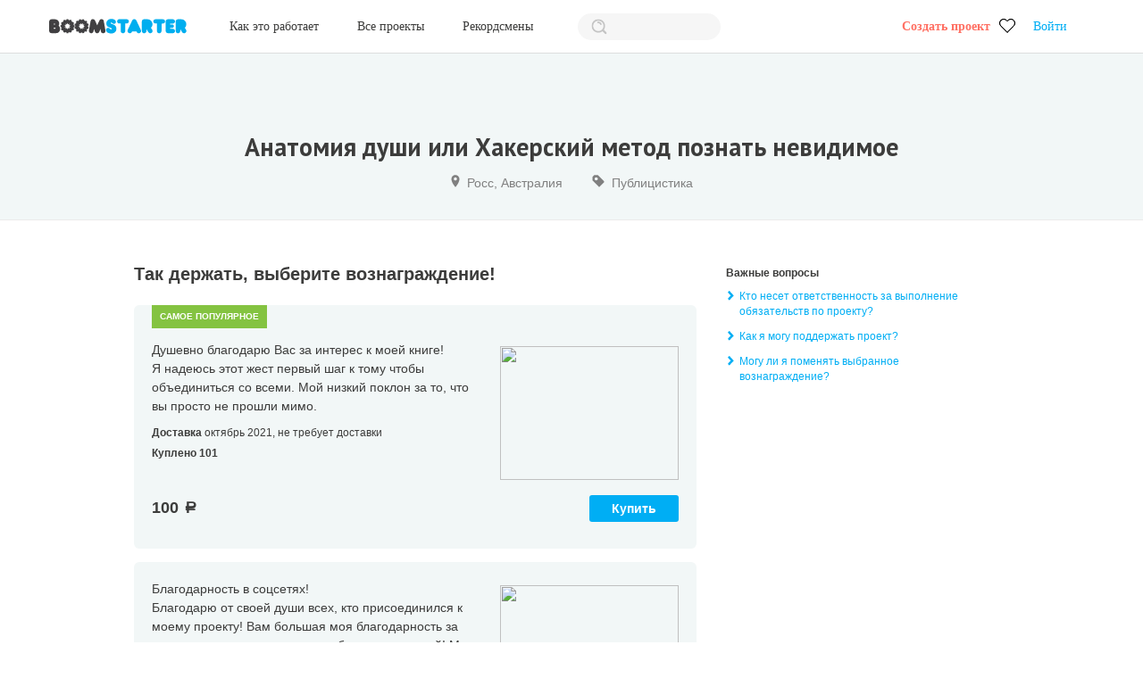

--- FILE ---
content_type: text/html; charset=utf-8
request_url: https://boomstarter.ru/projects/anatomiadushi/anatomiya_dushi_ili_hakerskiy_metod_poznat_nevidimoe/backing_orders/new
body_size: 12010
content:
<!DOCTYPE html>
<html lang="ru">
<head>
<title>Boomstarter</title>
<!--[if lt IE 9]>
<script>
  location.href="/upgrade_your_browser";
</script>
<![endif]-->
<meta content="text/html; charset=utf-8" http-equiv="Content-Type">
<meta content="telephone=no" name="format-detection">
<meta content="width=device-width,initial-scale=1.0" name="viewport">
<meta content="yes" name="apple-mobile-web-app-capable">
<meta content="_boomstarter_session" name="session_key_name">
<meta name="_boomstarter_session">
<meta content="Краудфандинговая платформа" name="description">

<meta name="csrf-param" content="authenticity_token" />
<meta name="csrf-token" content="mW+U2M3Ju5FppLxxWtj+vRV6Bbbda6qCqujHYt3PaIhedV3+hdHtGb7I84p5QBZ5E3mDt+nXWF/3wKlMdHl3jg==" />
<script data-cfasync="false" type="text/javascript">(function(e,b){if(!b.__SV){var a,f,i,g;window.mixpanel=b;b._i=[];b.init=function(a,e,d){function f(b,h){var a=h.split(".");2==a.length&&(b=b[a[0]],h=a[1]);b[h]=function(){b.push([h].concat(Array.prototype.slice.call(arguments,0)))}}var c=b;"undefined"!==typeof d?c=b[d]=[]:d="mixpanel";c.people=c.people||[];c.toString=function(b){var a="mixpanel";"mixpanel"!==d&&(a+="."+d);b||(a+=" (stub)");return a};c.people.toString=function(){return c.toString(1)+".people (stub)"};i="disable time_event track track_pageview track_links track_forms register register_once alias unregister identify name_tag set_config reset people.set people.set_once people.increment people.append people.union people.track_charge people.clear_charges people.delete_user".split(" ");
for(g=0;g<i.length;g++)f(c,i[g]);b._i.push([a,e,d])};b.__SV=1.2;a=e.createElement("script");a.type="text/javascript";a.async=!0;a.src="undefined"!==typeof MIXPANEL_CUSTOM_LIB_URL?MIXPANEL_CUSTOM_LIB_URL:"file:"===e.location.protocol&&"//cdn.mxpnl.com/libs/mixpanel-2-latest.min.js".match(/^\/\//)?"https://cdn.mxpnl.com/libs/mixpanel-2-latest.min.js":"//cdn.mxpnl.com/libs/mixpanel-2-latest.min.js";f=e.getElementsByTagName("script")[0];f.parentNode.insertBefore(a,f)}})(document,window.mixpanel||[]);
mixpanel.init("2c5d96599ec55b478203bf5fd778af20");
function getQueryParam(url, param) {
// Expects a raw URL
param = param.replace(/[[]/, "\[").replace(/[]]/, "\]");
var regexS = "[\?&]" + param + "=([^&#]*)",
    regex = new RegExp( regexS ),
    results = regex.exec(url);
if (results === null || (results && typeof(results[1]) !== 'string' && results[1].length)) {
  return '';
  } else {
  return decodeURIComponent(results[1]).replace(/\W/gi, ' ');
  }
};
function campaignParams() {
var campaign_keywords = 'utm_source utm_medium utm_campaign utm_content utm_term'.split(' ')
    , kw = ''
    , params = {}
    , first_params = {};
var index;
for (index = 0; index < campaign_keywords.length; ++index) {
  kw = getQueryParam(document.URL, campaign_keywords[index]);
  if (kw.length) {
    params[campaign_keywords[index] + ' [last touch]'] = kw;
  }
}
for (index = 0; index < campaign_keywords.length; ++index) {
  kw = getQueryParam(document.URL, campaign_keywords[index]);
  if (kw.length) {
    first_params[campaign_keywords[index] + ' [first touch]'] = kw;
  }
}
mixpanel.people.set(params);
mixpanel.people.set_once(first_params);
mixpanel.register(params);
}
campaignParams();
</script>

<!-- Global site tag (gtag.js) - Google Analytics -->
            <script async src="https://www.googletagmanager.com/gtag/js?id=UA-33018966-1"></script>
            <script>
                window.dataLayer = window.dataLayer || [];
                function gtag(){dataLayer.push(arguments);}
                gtag('js', new Date());

                gtag('config', 'UA-33018966-1');
            </script>
<!-- Google Tag Manager -->
<script>(function(w,d,s,l,i){w[l]=w[l]||[];w[l].push({'gtm.start':
new Date().getTime(),event:'gtm.js'});var f=d.getElementsByTagName(s)[0],
j=d.createElement(s),dl=l!='dataLayer'?'&l='+l:'';j.async=true;j.src=
'https://www.googletagmanager.com/gtm.js?id='+i+dl;f.parentNode.insertBefore(j,f);
})(window,document,'script','dataLayer','GTM-T4LHQXF');</script>
<!-- End Google Tag Manager -->

<link rel="stylesheet" media="screen" href="/assets/backing_order-82c676a1cdce754b01816fc5174066c216b99df3daf7cbe7fa6ce2aa3269adfe.css" />

</head>
<body class="backing-order project">

<!-- Google Tag Manager (noscript) -->
<noscript><iframe src="https://www.googletagmanager.com/ns.html?id=GTM-T4LHQXF"
height="0" width="0" style="display:none;visibility:hidden"></iframe></noscript>
<!-- End Google Tag Manager (noscript) -->

<div class="header">
<div class="header-content">
<div class="header--navigation-menu">
<a class="header--navigation-menu--item" href="/crowd_learning">Бесплатное обучение</a>
<a class="header--navigation-menu--item" href="/discover">Все проекты</a>
<a class="header--navigation-menu--item" href="https://boomstarter.ru/discover/most-funded">Рекордсмены</a>
<a class="header--navigation-menu--item" href="https://boomstarter.ru/blog">Блог</a>
</div>
<div class="header--burger-mobile" id="open_navigation_menu">
<img src="/assets/burger_v2-9dc3ae76da71ba7c435070c605e2972be953e13e6f3c4d9d4f0e9e1089f85352.svg" alt="Burger v2" />
</div>
<a class="header-logo" href="https://boomstarter.ru/"></a>
<div class="header-links">
<a class="header-link" href="/crowd_learning">Как это работает</a>
<a class="header-link" href="/discover">Все проекты</a>
<a class="header-link" href="https://boomstarter.ru/discover/most-funded">Рекордсмены</a>
</div>
<div class="header-search">
<form class="search-box" id="search_header_form" action="https://boomstarter.ru/projects/search" accept-charset="UTF-8" method="get"><input name="utf8" type="hidden" value="&#x2713;" />
<input type="text" name="q" id="q" class="header-search--input" />
<img class="header-search--submit" onclick="$(&quot;#search_header_form&quot;).submit()" src="/assets/search-227dff6332422f6bc96da99c40152e9157714458e87cd70e4768be0e9de1b3a8.svg" alt="Search" />
</form>

</div>
<div class="header--user-controls">
<a class="header--start-project" href="/start">Создать проект</a>
<a class="header--user-likes" href="#"><img src="/assets/heart-07e251a8c2e984e191b2583726428e104d784c6c950125d3b1be78ac5bdad280.svg" alt="Heart" />
</a><a href="/login">Войти</a>

</div>
</div>
</div>

<div class="caption"><div class="title">
<h1 class="title"><a href="/projects/anatomiadushi/anatomiya_dushi_ili_hakerskiy_metod_poznat_nevidimoe">Анатомия души или Хакерский метод познать невидимое</a></h1>
<ul class="tags">
<li class="location"><a href="/discover/cities/ross-au">Росс, Австралия</a></li>
<li class="category"><a href="/discover/categories/journalism">Публицистика</a></li>
</ul>
</div>
</div>
<section class="container-wrapper">
<div class="container common-container">
<div class="rewards">
<h4 class="title">Так держать, выберите вознаграждение!</h4>
<div class="js-rewards-container">  <script type="text/template" id="reward-template">
    <@ if (!reward.is_sold) { @>
      <@ if (reward.is_popular) { @>
        <div class="label popular"></div>
      <@ } else if (reward.is_limited) { @>
        <div class="label limited <@= reward.is_limited_ends ? 'last' : '' @>"></div>
      <@ } @>
    <@ } @>

  <div class="top">
    <@ if (reward.photo) { @>
      <img src="<@= reward.photo @>" class="image">
    <@ } @>

    <div class="left">
      <@ if (reward.title) { @>
        <div class="title">
          <@= reward.title @>
        </div>
      <@ } @>

      <@ if (reward.description) { @>
        <div class="description">
          <@= reward.description @>
        </div>
      <@ } @>

      <@ if (reward.link) { @>
        <div class="description" id='reward_link' style='display:hidden'>
          <input type='text' id ="reward_link_<@= reward.id @>" value="<@= reward.reward_path @>">
          <a href='#' style='margin-left: 5px;' class="action copy-to-clipboard" onclick='event.preventDefault();' data-clipboard-target="#reward_link_<@= reward.id @>">Скопировать</a>
        </div>

      <@ } @>

      <div class="delivery">
        <strong>Доставка </strong>
        <@ if (reward.estimated_delivery) { @>
          <@= reward.estimated_delivery @>,
        <@ } @>

        <@= reward.delivery @>

        <br>

        <@ if (reward.exw_available) { @>
          или самовывоз
        <@ } @>
      </div>
        
      <div class="limits">
        <strong>
          <@ if (reward.is_limited) { @>
            Осталось <@= reward.left @> из <@= reward.limit @>
          <@ } else if (reward.backings_count > 0) { @>
            Куплено <@= reward.backings_count @>
          <@ } else if (reward.is_active) { @>
            Станьте первым, кто купит! 
          <@ } @>
        </strong>
      </div>
    </div>
  </div>

  <div class="bottom">
    <div class="amount">
      <@= app.utils.thousands(reward.amount) @>
      <span class="ruble">a</span>

      <@ if (reward.backing_count) { @>
        <b class="count"><@= reward.backing_count @> шт.</b>
      <@ } @>
    </div>

    <div class="buy">
      <@ if (reward.is_bought) { @>
        <div class="choice">
          <span class="my-choice">Мой выбор </span> 
          <span class="count">
              <@= reward.backing_count @>&nbsp;<@= app.utils.pluralize(reward.backing_count, 'штука', 'штуки', 'штук') @>
          </span>

          <div class="change">
            <a class="link">Изменить </a>
          </div>
        </div>
      <@ } else if (reward.is_sold) { @>
        <strong class="sold">Все продано!</strong>
      <@ } else if (reward.is_active) { @>
        <button class="button">Купить</button>
      <@ } @>
    </div>
  </div>

  <hr>

  <div class="bottom-form">
    <@ if (reward.is_active && !reward.is_sold) { @>
      <form class="form js-buy-form" action="/projects/anatomiadushi/anatomiya_dushi_ili_hakerskiy_metod_poznat_nevidimoe/backing_orders/new" method="get">
        <fieldset class="fieldset">
          <div class="text-wrapper">
            <input type="text" name="backing[amount]" class="text js-amount" value="<@= reward.amount @>" maxlength="7" />
          </div>
          <span class="ruble">a</span>
          <span class="multiply">×</span>

          <div class="text-wrapper count-wrapper">
            <input type="text" name="backing[count]" class="text js-count" value="<@= reward.pledge_count @>" maxlength="3" <@if (reward.is_limited) { @>max="<@= reward.left @>"<@ } @> />
          </div>
          <span class="js-pieces-count"></span>

          <div class="notice js-notice"></div>
        </fieldset>

        <div class="js-purchase-button-container"></div>
      </form>
    <@ } @>

    <@ if (reward.backing_details_edit_path) { @>
      <a href="<@= reward.backing_details_edit_path @>" class="button transparent backing-details-edit">Изменить данные</a>
    <@ } @>

    <@ if (reward.cancellable) { @>
      <div class="pledge-cancel">
        <span class="link js-pledge-cancel">Отменить покупку</span>
      </div>
    <@ } @>
  </div>

  <div class="pledge-canceled">
    <b>Покупка отменена</b>
    <p>Деньги в размере <@= app.utils.thousands(reward.backing_amount) @>&nbsp;<span class="ruble">a</span> возвращены на ваш <a href="/profile/payment_transactions" class="link">внутренний счет</a>.</p>
  </div>
</script>

<script type="text/template" id="reward-purchase-button-template">
  <@ if (reward.is_bought) { @>
    Докупить
  <@ } else { @>
    Купить
  <@ } @>

  за

  <@= app.utils.thousands(reward.pledge_amount * reward.pledge_count) @>&nbsp;<span class="ruble">a</span>
</script>

</div>
</div>
<div class="faq-list">
<h3>Важные вопросы</h3>
<label class="faq">
<input class="faq-switcher" name="faq-switcher" type="checkbox">
<div class="question">Кто несет ответственность за&nbsp;выполнение обязательств по&nbsp;проекту?</div>
<div class="spoiler">
<p>Автор проекта полностью несет ответственность за выполнение обязательств перед спонсорами.</p>
<p>Команда Boomstarter проверяет, соответствует&nbsp;ли проект основным правилам, но&nbsp;не&nbsp;оценивает способность автора закончить свой проект.</p>
<p>Рассказывая как можно больше о&nbsp;себе, добавляя ссылки на&nbsp;предыдущие проекты, интересные веб-сайты, личные блоги, портфолио и&nbsp;т.&nbsp;д., автор привлекает внимание потенциальных спонсоров, чем во&nbsp;многом обеспечивает успех проекта.</p>
</div>
</label>
<label class="faq">
<input class="faq-switcher" name="faq-switcher" type="checkbox">
<div class="question">Как я могу поддержать проект?</div>
<div class="spoiler">
<p>Чтобы поддержать проект, пройдите на&nbsp;страницу проекта и&nbsp;нажмите кнопку &laquo;Поддержать проект&raquo;. Введите необходимую сумму и&nbsp;выберите вознаграждение.</p>
</div>
</label>
<label class="faq">
<input class="faq-switcher" name="faq-switcher" type="checkbox">
<div class="question">Могу&nbsp;ли я&nbsp;поменять выбранное вознаграждение?</div>
<div class="spoiler">
<p>Спонсоры могут изменить сумму поддержки на&nbsp;странице проекта, нажав на&nbsp;вкладку &laquo;Изменить вознаграждение&raquo;.</p>
</div>
</label>
</div>

</div>
</section>

<footer class="footer">
            <section class="container">
                <div class="grid-row no-gap">
                    <div class="span-5 md-span-7 sm-span-12">
                        <h3 class="footer__menu-title">Проекты</h3>
                        <div class="grid-row no-gap">
                            <div class="span-6">
                                <ul class="footer__menu-list">
                    <li>
                      <a href="https://boomstarter.ru/discover/categories/business">
                        Бизнес
                      </a>
                    </li>
                    <li>
                      <a href="https://boomstarter.ru/discover/categories/design">
                        Дизайн
                      </a>
                    </li>
                    <li>
                      <a href="https://boomstarter.ru/discover/categories/fashion">
                        Мода
                      </a>
                    </li>
                    <li>
                      <a href="https://boomstarter.ru/discover/categories/sport">
                        Спорт
                      </a>
                    </li>
                    <li>
                      <a href="https://boomstarter.ru/discover/categories/film%20&%20video">
                        Фильмы и видео
                      </a>
                    </li>
                    <li>
                      <a href="https://boomstarter.ru/discover/categories/food">
                        Еда
                      </a>
                    </li>
                    <li>
                      <a href="https://boomstarter.ru/discover/categories/health">
                        Здоровье
                      </a>
                    </li>
                    <li>
                      <a href="https://boomstarter.ru/discover/categories/music">
                        Музыка
                      </a>
                    </li>
                    <li>
                      <a href="https://boomstarter.ru/discover/categories/theater">
                        Театр
                      </a>
                    </li>
                    <li>
                      <a href="https://boomstarter.ru/discover/categories/photo">
                        Фотография
                      </a>
                    </li>
                                </ul>
                            </div>
                            <div class="span-5 sm-span-6">
                                <ul class="footer__menu-list">
                    <li>
                      <a href="https://boomstarter.ru/discover/categories/games">
                        Игры
                      </a>
                    </li>
                    <li>
                      <a href="https://boomstarter.ru/discover/categories/publishing">
                        Издания
                      </a>
                    </li>
                    <li>
                      <a href="https://boomstarter.ru/discover/categories/education">
                        Образование
                      </a>
                    </li>
                    <li>
                      <a href="https://boomstarter.ru/discover/categories/technology">
                        Технологии
                      </a>
                    </li>
                    <li>
                      <a href="https://boomstarter.ru/discover/categories/dance">
                        Хореография
                      </a>
                    </li>
                    <li>
                      <a href="https://boomstarter.ru/discover/categories/art">
                        Искусство
                      </a>
                    </li>
                    <li>
                      <a href="https://boomstarter.ru/discover/categories/event">
                        Мероприятия
                      </a>
                    </li>
                    <li>
                      <a href="https://boomstarter.ru/discover/categories/society">
                        Общество
                      </a>
                    </li>
                    <li>
                      <a href="https://boomstarter.ru/discover/categories/tourism">
                        Туризм
                      </a>
                    </li>
                    <li>
                      <a href="https://boomstarter.ru/ideanamillion">
                        Идея на миллион
                      </a>
                    </li>
                                </ul>
                            </div>
                        </div>
                    </div>
                    <div class="span-4 md-span-5 sm-span-12">
                        <h3 class="footer__menu-title">Оплата и документы</h3>
                        <ul class="footer__menu-list">
                <li>
                  <a href="https://boomstarter.ru/help">Частые вопросы</a>
                </li>
                <li>
                  <a href="https://boomstarter.ru/help/guidelines">
                    Правила сервиса
                  </a>
                </li>

                <li>
                  <a href="https://boomstarter.ru/tariffs_2025.pdf">
                    Тарифы
                  </a>
                </li>
                <li>
                  <a href="https://boomstarter.ru/terms-of-use">
                    Пользовательское соглашение
                  </a>
                </li>
                <li>
                  <a href="https://boomstarter.ru/agency_agreement.pdf">Агентский договор</a>
                </li>
                <li>
                  <a href="https://boomstarter.ru/privacy">
                    Политика обработки персональных данных
                  </a>
                </li>
                        </ul>
                    </div>
                    <div class="span-3 md-span-12">
                        <h3 class="footer__menu-title">Разделы</h3>
                        <ul class="footer__menu-list">
                <li>
                  <a href="https://boomstarter.ru/blog">Блог</a>
                </li>
                <li>
                  <a href="https://boomstarter.ru/discover/curated-pages">
                    Кураторы
                  </a>
                </li>
                <li>
                  <a href="mailto:support@boomstarter.ru?subject=Boomstarter.ru помощь">
                    Напишите нам
                  </a>
                </li>
                <li>
                  <a href="https://boomstarter.ru/crowd_learning">
                    Обучение краудфандингу
                  </a>
                </li>
              </ul>
                <h3 style="margin-top: 30px;" class="footer__menu-title">Поддержка</h3>
                <ul class="footer__menu-list">
                  <li>
                    <a href="mailto:support@boomstarter.ru?subject=Boomstarter.ru помощь">
                      support@boomstarter.ru
                    </a>
                  </li>
                  <li>
                    <a href="tel:+7-495-777-90-81">+7 495 777-90-81</a>
                  </li>
                </ul>
                    </div>
                </div>
                <div class="footer__subscribe">
                    <div class="grid-row">
                        <div class="span-4 lg-span-5 md-span-8 sm-span-12">
                            <h5 id='subscribe_text' class="footer__subscribe-offer">Подпишись на&nbsp;новости о&nbsp;краудфандинге и&nbsp;получи&nbsp;чек‑лист по&nbsp;запуску&nbsp;проекта в&nbsp;подарок</h5>
                        </div>
                        <div class="span-8 lg-span-7 md-span-12">
                            <form id='email_subscribe' method='post' url="/api/v3/public/newsletter_subscriptions">
                                <input type="email" class="ui-input" name="email" placeholder="Электронная почта" required>
                                <button type="submit" class="ui-button -fit-content">Подписаться</button>
                            </form>
                        </div>
                    </div>
                </div>
            </section>
            <hr>
            <section class="container">
                <div class="footer__icons">
                    <ul class="socials-row">
                        <li><a href="https://youtube.com/boomstarterru" aria-label="YouTube"><span class="footer-icon icon-youtube"></span></a></li>
                        <li><a href="https://vk.com/boomstarter" aria-label="vkontakte"><span class="footer-icon icon-vkontakte"></span></a></li>
                        <li><a href="https://zen.yandex.ru/id/5dde8c1fbbabdf0a2baf14f1" aria-label="Z"><span class="footer-icon icon-z"></span></a></li>
                        <li><a href="https://vc.ru/boomstarter" aria-label="vc.ru"><span class="footer-icon icon-vcru"></span></a></li>
                        <li><a href="https://t.me/crowdnews" aria-label="telegram"><span class="footer-icon icon-telegram"></span></a></li>
                    </ul>
                    <div class="footer__startup"><img src="https://boomstarter.ru/assets/startup-0bedd779fcb3d8d32ddcb0e7af5d0a0ae161ea1ae4d1e8e4c8960ee4bb90adf5.svg" alt="Стартап года 2012"></div>
                </div>

                <p class="footer__ps">Посещая сайт <a href="https://boomstarter.ru" class="-link-default">boomstarter.ru</a>, вы предоставляете согласие на обработку данных о посещении вами сайта <a href="#" class="-link-default">boomstarter.ru</a> (файлы cookie и иные пользовательские данные), сбор которых автоматически осуществляется Обществом с ограниченной ответственностью «Бумстартер» (ОГРН 1257700251687, ИНН 9725186976, Юридический и почтовый адрес: 119071, г Москва, Ленинский проспект, 15А) на условиях <a href="https://boomstarter.ru/terms-of-use" class="-link-default">Пользовательского соглашения</a> и <a href="https://boomstarter.ru/privacy" class="-link-default">Политики обработки персональных данных.</a></p>
            </section>
        </footer>



<script src="/assets/backing_order-04b659fdb3c45c5420d6264dc1cc10249e128ccea834cc2186dcf8bcb9419bef.js"></script>
<!-- Google Tag Manager (noscript) -->
<noscript><iframe src="https://www.googletagmanager.com/ns.html?id=GTM-T4LHQXF"
height="0" width="0" style="display:none;visibility:hidden"></iframe></noscript>
<!-- End Google Tag Manager (noscript) -->


<script>
  I18n.defaultLocale = "ru"
  I18n.locale = "ru"
</script>

<script>
//<![CDATA[
window.gon={};gon.Project={"id":193236,"type":"goal","creator_id":985832,"name":"Анатомия души или Хакерский метод познать невидимое"};gon.Rewards=[{"id":270309,"title":"Душевно благодарю Вас за интерес к моей книге!","photo":"https://boomstarter.hb.bizmrg.com/uploads/reward/photo/270309/medium_1634665451-photo.jpg?1769376938","description":" Я надеюсь этот жест первый шаг к тому чтобы объединиться со всеми.   Мой низкий поклон за то, что вы просто не прошли мимо.\n","delivery":"не требует доставки","is_deliverable":false,"estimated_delivery":"октябрь 2021","amount":100,"limit":0,"backings_count":101,"exw_available":null,"is_popular":true,"is_bought":false,"is_active":true,"backing_details_edit_path":null,"link":false,"reward_path":false,"backing_amount":0.0,"backing_count":0,"cancellable":false,"is_mastercard":false,"is_sold_out":false},{"id":270308,"title":"Благодарность в соцсетях!","photo":"https://boomstarter.hb.bizmrg.com/uploads/reward/photo/270308/medium_1634665479-photo.jpg?1769376938","description":"Благодарю от своей души всех, кто присоединился к моему проекту!   Вам большая моя благодарность за неравнодушие и участие в судьбах других людей! Мы разместим нашу искреннюю благодарность Вам в социальной сети Facebook. Также направлю  Вам по электронной почте именное Благодарственное письмо и открытку.\n\n \n\n","delivery":"не требует доставки","is_deliverable":false,"estimated_delivery":"апрель 2022","amount":250,"limit":0,"backings_count":1,"exw_available":null,"is_popular":false,"is_bought":false,"is_active":true,"backing_details_edit_path":null,"link":false,"reward_path":false,"backing_amount":0.0,"backing_count":0,"cancellable":false,"is_mastercard":false,"is_sold_out":false},{"id":270471,"title":"Электронная книга","photo":"https://boomstarter.hb.bizmrg.com/uploads/reward/photo/270471/medium_1634664833-photo.jpg?1769376938","description":"\nЯ хочу поддержать проект издания книги и прочесть её в электронном виде. Буду ждать качественный и удобочитаемый макет книги на свою электронную почту сразу же после публикации книги. [электронная книга в формате PDF или EPUB]\n\n \n\n","delivery":"не требует доставки","is_deliverable":false,"estimated_delivery":"январь 2022","amount":350,"limit":0,"backings_count":0,"exw_available":null,"is_popular":false,"is_bought":false,"is_active":true,"backing_details_edit_path":null,"link":false,"reward_path":false,"backing_amount":0.0,"backing_count":0,"cancellable":false,"is_mastercard":false,"is_sold_out":false},{"id":270311,"title":"Для ранних спонсоров ","photo":"https://boomstarter.hb.bizmrg.com/uploads/reward/photo/270311/medium_1634665534-photo.jpg?1769376938","description":"Основное издание в твердой обложке по приятной цене, для самых быстрых. \n\n\n\n\n \n\n","delivery":"за счет автора по России","is_deliverable":true,"estimated_delivery":"апрель 2022","amount":600,"limit":0,"backings_count":0,"exw_available":false,"is_popular":false,"is_bought":false,"is_active":true,"backing_details_edit_path":null,"link":false,"reward_path":false,"backing_amount":0.0,"backing_count":0,"cancellable":false,"is_mastercard":false,"is_sold_out":false},{"id":270313,"title":"Красивая красочная карта-манит на холодильник ","photo":"https://boomstarter.hb.bizmrg.com/uploads/reward/photo/270313/medium_1634665552-photo.jpg?1769376938","description":"Хотите детям легко объяснить, как устроен их внутренний мир? «Карта внутреннего мира»- красивая картинка на холодильник,  специально для вас!\n\n\n\n\n\n\n\n\n\n \n\n","delivery":"за счет автора по России","is_deliverable":true,"estimated_delivery":"апрель 2022","amount":1500,"limit":100,"backings_count":0,"exw_available":false,"is_popular":false,"is_bought":false,"is_active":true,"backing_details_edit_path":null,"link":false,"reward_path":false,"backing_amount":0.0,"backing_count":0,"cancellable":false,"is_mastercard":false,"is_sold_out":false},{"id":270314,"title":"Доставка Почтой России или СДЭК книга с личной подписью.","photo":"https://boomstarter.hb.bizmrg.com/uploads/reward/photo/270314/medium_1634665613-photo.jpg?1769376938","description":"Доставка обычной почтой или СДЭК по России моя книга \"Анатомия души\" с личной подписью автора. \n\n\n\n\n\n\n\n \n\n","delivery":"за счет автора по СНГ","is_deliverable":true,"estimated_delivery":"апрель 2022","amount":1500,"limit":0,"backings_count":1,"exw_available":false,"is_popular":false,"is_bought":false,"is_active":true,"backing_details_edit_path":null,"link":false,"reward_path":false,"backing_amount":0.0,"backing_count":0,"cancellable":false,"is_mastercard":false,"is_sold_out":false},{"id":270317,"title":"Онлайн встреча с автором ","photo":"https://boomstarter.hb.bizmrg.com/uploads/reward/photo/270317/medium_1634665675-photo.jpg?1769376938","description":"Приглашаем вас на групповую встречу о нашем внутреннем мире. Два часа увлекательной информации и интенсивных упражнений для развития воображения и раскрепощения вашей чувствительности и чувственности. Обучение и практика управления своими чувствами, практики по омоложению и здоровью. Всё это в отличной компании. Записывайтесь! Будет весело, уютно и познавательно! \n\n\n\n\n\n \n\n","delivery":"не требует доставки","is_deliverable":false,"estimated_delivery":"апрель 2022","amount":2000,"limit":50,"backings_count":0,"exw_available":false,"is_popular":false,"is_bought":false,"is_active":true,"backing_details_edit_path":null,"link":false,"reward_path":false,"backing_amount":0.0,"backing_count":0,"cancellable":false,"is_mastercard":false,"is_sold_out":false},{"id":270315,"title":"Видеозвонок с автором","photo":"https://boomstarter.hb.bizmrg.com/uploads/reward/photo/270315/medium_1634665689-photo.jpg?1769376938","description":"Вам одиноко и ваша душа просит общения? Вы давно не говорили по душам? Видео звонок от автора. Созвонимся пообщаемся, посмеемся поблагодарим, поговорим о душе и о внутреннем мире. Поговорим о свете,о любви и о прекрасном будущем! Этот звонок изменит вашу судьбу.\n\n\n\n\n\n\n\n \n\n","delivery":"не требует доставки","is_deliverable":false,"estimated_delivery":"ноябрь 2021","amount":3000,"limit":25,"backings_count":0,"exw_available":false,"is_popular":false,"is_bought":false,"is_active":true,"backing_details_edit_path":null,"link":false,"reward_path":false,"backing_amount":0.0,"backing_count":0,"cancellable":false,"is_mastercard":false,"is_sold_out":false},{"id":270320,"title":"Живая встреча с личным участием автора","photo":"https://boomstarter.hb.bizmrg.com/uploads/reward/photo/270320/medium_1634665704-photo.jpg?1769376938","description":"Приглашаем вас на групповую встречу о нашем внутреннем мире. Два часа увлекательной информации и интенсивных упражнений для развития воображения и раскрепощения вашей чувствительности и чувственности, обучению управления своими чувствами, практики по омоложению, здоровью и настроению. Всё это в отличной компании. Записывайтесь! На встрече подарю каждому подарок. Будет весело, уютно и познавательно! Время и место сообщим заранее.  Внимание: Мастер-Встречи будут проводиться в апреле, в Ростове-на-Дону!\n\n","delivery":"за счет автора по России","is_deliverable":true,"estimated_delivery":"апрель 2022","amount":3000,"limit":49,"backings_count":0,"exw_available":false,"is_popular":false,"is_bought":false,"is_active":true,"backing_details_edit_path":null,"link":false,"reward_path":false,"backing_amount":0.0,"backing_count":0,"cancellable":false,"is_mastercard":false,"is_sold_out":false},{"id":270318,"title":"Живое письмо от автора","photo":"https://boomstarter.hb.bizmrg.com/uploads/reward/photo/270318/medium_1634665723-photo.jpg?1769376938","description":"Давно канула в небытие прекрасная традиция получать живые письма по почте!  На красивом фирменном листочке, в конверте и с настоящей сургучной  печатью!  Я лично напишу для вас письмо и отправлю вам, с благодарностью и небольшим сюрпризом!  Я поделюсь с вами светом своей души! Пусть этот свет несут и другие и делятся им со всеми близкими и родными.  Буду рада, если мне придет от вас такой же живой ответ. \n\n\n\n\n","delivery":"за счет автора по России","is_deliverable":true,"estimated_delivery":"апрель 2022","amount":3500,"limit":25,"backings_count":0,"exw_available":false,"is_popular":false,"is_bought":false,"is_active":true,"backing_details_edit_path":null,"link":false,"reward_path":false,"backing_amount":0.0,"backing_count":0,"cancellable":false,"is_mastercard":false,"is_sold_out":false},{"id":270312,"title":"Для тех кто хочет составить личное участие в создании книги","photo":"https://boomstarter.hb.bizmrg.com/uploads/reward/photo/270312/medium_1634665311-photo.jpg?1769376938","description":"Вы нам очень помогли! Спасибо! Ваше имя или никнейм, будут указаны в титрах, данной книги!\n\n\n\n\n\n \n\n","delivery":"за счет автора по России","is_deliverable":true,"estimated_delivery":"апрель 2022","amount":5000,"limit":0,"backings_count":0,"exw_available":false,"is_popular":false,"is_bought":false,"is_active":true,"backing_details_edit_path":null,"link":false,"reward_path":false,"backing_amount":0.0,"backing_count":0,"cancellable":false,"is_mastercard":false,"is_sold_out":false},{"id":270316,"title":"Открытки с лучшими цитатами и рисунками из книги","photo":"https://boomstarter.hb.bizmrg.com/uploads/reward/photo/270316/medium_1634665751-photo.jpg?1769376938","description":"Лимитированное издание открыток, специально оформленных, в честь создания книги и сообщества. С любовью подписанные автором, они уже летят к вам из ближайшего почтового отделения!\nДоставка апрель 2022, за счет автора по России\n\n\n\n\n\n\n\n\n\n\n \n\n","delivery":"за счет автора по России","is_deliverable":true,"estimated_delivery":"апрель 2022","amount":5000,"limit":20,"backings_count":0,"exw_available":false,"is_popular":false,"is_bought":false,"is_active":true,"backing_details_edit_path":null,"link":false,"reward_path":false,"backing_amount":0.0,"backing_count":0,"cancellable":false,"is_mastercard":false,"is_sold_out":false},{"id":270321,"title":"Молитва для тебя! ","photo":"https://boomstarter.hb.bizmrg.com/uploads/reward/photo/270321/medium_1634665343-photo.jpg?1769376938","description":"Запишу и озвучу для Вас молитву –обращение! \nЯ запишу для вас послание для вашей души и озвучу своим голосом.   Эта молитва будет именная специально для вас. Она будет записана для прослушивания и повторения ее многократно в течении дня. Создам для вас песнь вашей души, для решения ваших ситуаций и уроков. Точно также возможна и моя личная песнь –молитва от моей души, к вашей. В подарок будет моя книга с личной подписью.\n\n","delivery":"за счет автора по России","is_deliverable":true,"estimated_delivery":"ноябрь 2021","amount":8000,"limit":0,"backings_count":0,"exw_available":false,"is_popular":false,"is_bought":false,"is_active":true,"backing_details_edit_path":null,"link":false,"reward_path":false,"backing_amount":0.0,"backing_count":0,"cancellable":false,"is_mastercard":false,"is_sold_out":false},{"id":270322,"title":" Личный коучинг с автором ","photo":"https://boomstarter.hb.bizmrg.com/uploads/reward/photo/270322/medium_1634665771-photo.jpg?1769376938","description":" Две полноценные 2-х часовые коуч-сессии. С полным разбором и консультацией. Со всеми инструментами и необходимой информацией, для того чтобы исправить вашу ситуацию в жизни. Разберем и построим вашу стратегию пути по выходу из вашего кризиса. Будет включать необходимый контент, вопросы по инструментам и настройка на ближайшие три месяца. Личная поддержкаа каждого спонсора. Книга с подписью в подарок!\n\n\n","delivery":"за счет автора по России","is_deliverable":true,"estimated_delivery":"ноябрь 2021","amount":25000,"limit":20,"backings_count":0,"exw_available":false,"is_popular":false,"is_bought":false,"is_active":true,"backing_details_edit_path":null,"link":false,"reward_path":false,"backing_amount":0.0,"backing_count":0,"cancellable":false,"is_mastercard":false,"is_sold_out":false}];
//]]>
</script>
<script>
  new app.views.Header();
  new app.BackingOrder();
</script>

</body>
</html>



--- FILE ---
content_type: text/css
request_url: https://boomstarter.ru/assets/backing_order-82c676a1cdce754b01816fc5174066c216b99df3daf7cbe7fa6ce2aa3269adfe.css
body_size: 102616
content:
/*! normalize.css v3.0.2 | MIT License | git.io/normalize */@import url("//fonts.googleapis.com/css?family=PT+Sans:400,700,400italic,700italic&subset=latin,cyrillic-ext,latin-ext");@import url("//fonts.googleapis.com/css?family=PT+Sans:400,700,400italic,700italic&subset=latin,cyrillic-ext,latin-ext");html{font-family:sans-serif;-ms-text-size-adjust:100%;-webkit-text-size-adjust:100%}body{margin:0}article,aside,details,figcaption,figure,footer,header,hgroup,main,menu,nav,section,summary{display:block}audio,canvas,progress,video{display:inline-block;vertical-align:baseline}audio:not([controls]){display:none;height:0}[hidden],template{display:none}a{background-color:transparent}a:active,a:hover{outline:0}abbr[title]{border-bottom:1px dotted}b,strong{font-weight:bold}dfn{font-style:italic}h1{font-size:2em;margin:0.67em 0}mark{background:#ff0;color:#000}small{font-size:80%}sub,sup{font-size:75%;line-height:0;position:relative;vertical-align:baseline}sup{top:-0.5em}sub{bottom:-0.25em}img{border:0}svg:not(:root){overflow:hidden}figure{margin:1em 40px}hr{box-sizing:content-box;height:0}pre{overflow:auto}code,kbd,pre,samp{font-family:monospace, monospace;font-size:1em}button,input,optgroup,select,textarea{color:inherit;font:inherit;margin:0}button{overflow:visible}button,select{text-transform:none}button,html input[type="button"],input[type="reset"],input[type="submit"]{-webkit-appearance:button;cursor:pointer}button[disabled],html input[disabled]{cursor:default}button::-moz-focus-inner,input::-moz-focus-inner{border:0;padding:0}input{line-height:normal}input[type="checkbox"],input[type="radio"]{box-sizing:border-box;padding:0}input[type="number"]::-webkit-inner-spin-button,input[type="number"]::-webkit-outer-spin-button{height:auto}input[type="search"]{-webkit-appearance:textfield;box-sizing:content-box}input[type="search"]::-webkit-search-cancel-button,input[type="search"]::-webkit-search-decoration{-webkit-appearance:none}fieldset{border:1px solid #c0c0c0;margin:0 2px;padding:0.35em 0.625em 0.75em}legend{border:0;padding:0}textarea{overflow:auto}optgroup{font-weight:bold}table{border-collapse:collapse;border-spacing:0}td,th{padding:0}html{box-sizing:border-box;-webkit-text-size-adjust:100%}*,*::before,*::after{box-sizing:inherit}html,body{padding:0;margin:0;height:100%;line-height:1.5;font-size:16px;font-family:"Helvetica Neue", Helvetica, Arial, "Liberation Sans", FreeSans, sans-serif;color:#3c3c3b}body,input,button{-webkit-font-smoothing:antialiased;-moz-osx-font-smoothing:grayscale}h1,h2,h3,h4,h5{line-height:1.2}h1{margin:0 0 0.57em;font-size:162%}h2{margin:0 0 0.6em;font-size:131%}h3{margin:0 0 0.6em;font-size:117%}h4{margin:0;line-height:1.5;font-size:117%}p,.paragraph{margin:0 0 1.25em}p:last-child,.paragraph:last-child{margin-bottom:0}a{color:#00aef4;text-decoration:none}a:hover{color:#0080b3;text-decoration:underline}hr{margin:1.25em 0;border:1px solid #dadada;border-width:1px 0 0}.container-wrapper{min-width:960px}@media (max-width: 600px){.container-wrapper{min-width:auto;width:100%;padding:5px}}.container-wrapper .container{width:960px;margin:0 auto}@media (max-width: 600px){.container-wrapper .container{min-width:auto;width:100%}}.content{padding:30px 0}.content::after{content:"";display:table;clear:both}.button{background:#00aef4;border-radius:6px;border:2px solid transparent;color:#fff;display:inline-block;height:40px;line-height:36px;margin:0;outline:0;padding:0;text-align:center;text-decoration:none;font-weight:bold}.button:active{text-decoration:none;background-color:#0080b3 !important;color:#fff}.button:hover{text-decoration:none;background-color:#00bef9;color:#fff}.button:disabled{background:#bbb !important}.button:disabled:hover{background:#c4c5c6}.button.danger{background:#eb7a7e}.button.danger:hover{background:#f2818a}.button.danger:active{background:#d16d70 !important}.button.transparent{border-color:#00aef4;background-color:transparent;color:#00aef4}.button.transparent:hover{color:#fff;border-color:transparent;background-color:#00aef4}.button.transparent:active{color:#fff;border-color:transparent}.button.grey{background:#9b9b9b}.button.grey:active{background:#7f7f7f !important}.button.grey:hover{background:#a8a8a8}.button.reset{background-color:transparent;border:0;color:#808080;font-weight:normal;line-height:1;margin-left:20px;border-radius:0}.button.reset:active{background-color:transparent !important}.button.reset:hover{text-decoration:underline}.button.bordered{border-color:#f2f7f7;background:#fff;color:#00aef4;font-weight:bold}.button.bordered:active{background-color:#0080b3 !important;border-color:#0080b3 !important;color:#fff !important}.button.bordered:hover{background:#00aef4;border-color:#00aef4;color:#fff}.stock-buyer-header-avatar{position:relative}.stock-buyer-header-avatar::before{content:url([data-uri]%[base64]%3D);width:39px;height:39px;position:absolute;left:-7px;top:13px}@media (max-width: 475px){.stock-buyer-header-avatar::before{top:2px}}@media (max-width: 399px){.stock-buyer-header-avatar::before{top:5px;width:33px}}.stock-buyer-row{border-color:#f5bd46 !important}.stock-buyer-row+.row,.stock-buyer-row:last-child{border-color:#f5bd46 !important}.stock-buyer-link{color:#f5bd46 !important;font-size:12px}.stock-buyer-avatar{position:relative}.stock-buyer-avatar::before{content:url([data-uri]%[base64]%3D);width:58px;height:57px;position:absolute;left:-9px;top:-4px}.stock-buyer-badge{height:22px;float:right;margin-left:10px;font-size:0}.stock-buyer-badge:hover,.stock-buyer-badge:active,.stock-buyer-badge:focus{text-decoration:none;outline:0}.stock-buyer-badge::before,.stock-buyer-badge::after{content:url([data-uri]%2BPC9nPjwvc3ZnPg%3D%3D);display:inline-block}.stock-buyer-badge::before{-webkit-transform:scaleX(-1);transform:scaleX(-1);-webkit-filter:FlipH;filter:FlipH}.stock-buyer-badge span{color:#f5bd46;margin:0 5px;font-size:12px;position:relative;top:-7px}.profile.stock-buyer-profile::before{background:url(/assets/ipo/landing/blue_noise-aa96da0319da9cc67968959e92e3488a3f773f23517391e9305564d20e4d8b43.png)}.profile.stock-buyer-profile::after{content:"";background:url([data-uri]%2B%2F%2BkVn4hjE78Nmwy%2Fs7MztxCeL92MyxrKAllKtkj8ND29n63ocNB%2FCKtUimo4JOAIewAa5II2AL7QF5hrAcoSydgCpALUFSRsOXpTGIwKf2ImFY6rhBNTcjBgZ4IR%2FcjFEcRmCv6qTbL3qWIRxINlYmHAKX2ggrBL5AZyszp3VNGYSMajXxPzC9X2NMlmXyHRhndFYGoIxMnJhUzjqBSaYGO5mkvw2L3CBGOf00GT%2FbR4ABAH1nVCbXKwInAAAAAElFTkSuQmCC) repeat-x;display:block;width:100%;height:14px;position:absolute;top:213px;z-index:-1}.profile.stock-buyer-profile>.container{position:relative}.profile.stock-buyer-profile .stock-buyer-badge{height:37px;margin-right:15px;margin-bottom:20px}@media (min-width: 768px){.profile.stock-buyer-profile .stock-buyer-badge{position:absolute;right:0;top:0;z-index:3}}.profile.stock-buyer-profile .stock-buyer-badge:before,.profile.stock-buyer-profile .stock-buyer-badge:after{height:37px;width:15px}.profile.stock-buyer-profile .stock-buyer-badge span{font-size:14px;top:-14px}.profile.stock-buyer-profile .profile-bio,.profile.stock-buyer-profile h2{color:#fff}.header--mastercard-category{display:-webkit-box;display:-webkit-flex;display:-ms-flexbox;display:flex;-webkit-box-align:center;-webkit-align-items:center;-ms-flex-align:center;align-items:center;-webkit-box-pack:center;-webkit-justify-content:center;-ms-flex-pack:center;justify-content:center;font-size:14px;font-weight:700}.header--mastercard-category>.black{color:#000}.header--mastercard-category>.orange{color:#FC9D3E}.header--navigation-menu{position:absolute;display:none;background:#fff;z-index:9999;top:59px;left:0px;width:100%;height:100%;padding-left:12px}.header--navigation-menu--item{font-family:Museo;display:block;margin-bottom:10px;font-size:14px;font-weight:500;color:#000}.header--sign-in-link{font-family:Museo;color:black}.header--burger-mobile{height:20px;display:none;margin-right:13px}.header--burger-mobile.active{margin-top:-10px;-webkit-transform:rotate(90deg);transform:rotate(90deg)}.header--burger-mobile.active img{-o-object-position:9px;object-position:9px}.user-menu--items{font-family:Museo;position:absolute;color:#3c3c3b;right:-33px;top:40px;position:absolute;padding:17px 0 23px 23px !important;font-weight:400;border:1px solid #ebebeb;font-size:14px;background:#fff;z-index:9999;width:187px;box-shadow:0 2px 3px rgba(0,0,0,0.25);display:none}.user-menu--items>li>a{color:#000 !important}.user-menu--items>li{margin-bottom:5px}.user-menu--items:after{background:#fff;display:inline-block;top:-1px;width:26px;position:absolute;height:16px;content:'';right:0px}.user-menu--items:before{content:'';display:inline-block;position:absolute;-webkit-transform:rotate(45deg);transform:rotate(45deg);top:-11px;border-style:solid;border-width:1px 0 0 1px;border-color:#ebebeb;width:20px;height:20px;right:3px}.user-menu{position:relative;cursor:pointer}.user-menu.logged-in-user::after{display:inline-block}.user-menu::after{content:'';display:block;position:absolute;height:14px;width:9px;right:-18px;top:6px;background:url(/assets/searchClose-ed63fcdcb28b6bad5e1aea28d23b1a581231b575be6834c0bd7fae912243eb70.svg) 0 0 no-repeat;vertical-align:middle;-webkit-transform:rotate(-90deg);transform:rotate(-90deg)}.user-menu.active::after{-webkit-transform:rotate(90deg);transform:rotate(90deg)}.user-menu--avatar{cursor:pointer}.user-menu--avatar>img{width:25px;height:25px;border-radius:50%;overflow:hidden}.header--user-controls{margin:0 30px 0 auto;-webkit-box-align:center;-webkit-align-items:center;-ms-flex-align:center;align-items:center;display:-webkit-box;display:-webkit-flex;display:-ms-flexbox;display:flex}.header--user-likes{margin-right:20px;height:20px;padding-left:5px}.header--start-project{color:#ff7063;margin-right:5px;font-weight:700;white-space:nowrap}.header--start-project:hover{text-decoration:none;color:#ff7063}@media (min-width: 768px){.mm-hidden{width:180px;margin-left:10px;display:none !important}}@media (max-width: 767px){.mm-hidden{width:180px;margin-left:10px;display:none !important}#search_close{display:none !important;content:"\00d7";position:absolute;font-size:12px}}.header--set-locale{font-size:14px;color:#3c3c3b;font-weight:100}.header--set-locale.--active{font-weight:700;color:#0087f7}.header--set-locale:hover{text-decoration:none;color:#3c3c3b}.header-search{margin-left:50px;position:relative}.header-search--input{height:30px;margin:0;padding-left:40px;border:0;outline:0;font-size:14px;color:#3c3c3b;line-height:30px;background-color:#f6f6f6;border-radius:30px;width:160px;font-weight:700}.header-search--submit{position:absolute;left:15px;top:6px;cursor:pointer}.header{background:#fff;-webkit-box-pack:center;-webkit-justify-content:center;-ms-flex-pack:center;justify-content:center;display:-webkit-box;display:-webkit-flex;display:-ms-flexbox;display:flex;font-family:'Museo';-webkit-box-align:center;-webkit-align-items:center;-ms-flex-align:center;align-items:center;margin:0 auto;height:60px;border-bottom:1px solid #ddd}.header-content{min-width:1280px;-webkit-box-align:center;-webkit-align-items:center;-ms-flex-align:center;align-items:center;padding-left:55px;padding-right:55px;display:-webkit-box;display:-webkit-flex;display:-ms-flexbox;display:flex;-webkit-box-pack:center;-webkit-justify-content:center;-ms-flex-pack:center;justify-content:center}.header-logo{display:inline-block;position:relative}.header-logo::before{content:'';display:block;width:11em;height:17px;background:url([data-uri]%[base64]%[base64]%2BPC9zdmc%2B) no-repeat;background-size:contain}.header-links{-webkit-box-pack:justify;-webkit-justify-content:space-between;-ms-flex-pack:justify;justify-content:space-between;width:340px;min-width:340px;display:-webkit-box;display:-webkit-flex;display:-ms-flexbox;display:flex;margin-left:48px}.header-locales{display:-webkit-box;display:-webkit-flex;display:-ms-flexbox;display:flex;-webkit-box-align:center;-webkit-align-items:center;-ms-flex-align:center;align-items:center;width:40px;margin-right:15px;-webkit-box-pack:justify;-webkit-justify-content:space-between;-ms-flex-pack:justify;justify-content:space-between}.header-link{font-size:14px;color:#3c3c3b;font-family:Museo;font-weight:300}.header-link:hover{text-decoration:underline;color:#3c3c3b}@media (max-width: 1122px){.header-search--input{width:auto}.header-content{min-width:1110px;padding-left:50px;padding-right:50px}}@media (max-width: 1012px){.header-content{min-width:1080px}}@media (max-width: 475px){.user-menu{margin-right:20px}.header-content{height:20px;width:100%;min-width:auto;padding-left:9px;padding-right:0px}.header--user-controls{margin:0 -10px 0 auto}.header--burger-mobile{display:block}.header-locales{display:none}.header{padding-left:13px;padding-right:33px;border-bottom:none}.header-logo{left:30px;position:inherit}.header-links{display:none}.header-search{display:none}.header--start-project{display:none}}/*! CSS Used from: asset-url('main_page/css/style.min.css') */.footer-icon{font-family:"icomoon" !important;speak:never;font-style:normal;font-weight:normal;font-variant:normal;color:#fff;text-transform:none;line-height:1;-webkit-font-smoothing:antialiased;-moz-osx-font-smoothing:grayscale}.icon-facebook:before{content:"\e900"}.icon-instagram:before{content:"\e901"}.icon-telegram:before{content:"\e902"}.icon-twitter:before{content:"\e903"}.icon-vcru:before{content:"\e904"}.icon-vkontakte:before{content:"\e905"}.icon-youtube:before{content:"\e906"}.icon-z:before{content:"\e907"}.ui-button{border:none}.ui-button,.ui-input{display:inline-block;width:270px;min-width:180px;max-width:100%;padding:16px 26px;background-color:#0087f7;text-align:center;font-weight:500;font-style:normal;font-size:18px;border-radius:2.5em;color:#fff}@media (hover: hover){.ui-button:hover,.ui-input:hover{background-color:#219aff}}@media (max-width: 991px){.ui-button,.ui-input{padding:14px 23px}}@media (max-width: 575px){.ui-button,.ui-input{padding:12px 21px;font-size:14px}}@media (max-width: 479px){.ui-button,.ui-input{width:100%}}.ui-input{font-weight:300;background-color:transparent;color:#000;border:1px solid #0087f7}.ui-input:hover{background-color:transparent}.container{width:100%;max-width:1280px;padding:0 3.125em;margin:0 auto}@media (max-width: 575px){.container{padding:0 14px}}.grid-row{display:-ms-grid;display:grid;-ms-grid-columns:1fr [12];grid-template-columns:repeat(12, 1fr);grid-gap:1.25em;grid-auto-flow:row}.span-3{-ms-grid-column:span 3;grid-column:span 3}.span-4{-ms-grid-column:span 4;grid-column:span 4}.span-5{-ms-grid-column:span 5;grid-column:span 5}.span-6{-ms-grid-column:span 6;grid-column:span 6}.span-8{-ms-grid-column:span 8;grid-column:span 8}@media (max-width: 1199px){.lg-span-5{-ms-grid-column:span 5;grid-column:span 5}.lg-span-7{-ms-grid-column:span 7;grid-column:span 7}}@media (max-width: 991px){.md-span-5{-ms-grid-column:span 5;grid-column:span 5}.md-span-7{-ms-grid-column:span 7;grid-column:span 7}.md-span-8{-ms-grid-column:span 8;grid-column:span 8}.md-span-12{-ms-grid-column:span 12;grid-column:span 12}}@media (max-width: 767px){.sm-span-6{-ms-grid-column:span 6;grid-column:span 6}.sm-span-12{-ms-grid-column:span 12;grid-column:span 12}}.no-gap{grid-gap:0}.socials-row{display:-webkit-box;display:-webkit-flex;display:-ms-flexbox;display:flex;-webkit-box-align:center;-webkit-align-items:center;-ms-flex-align:center;align-items:center;-webkit-box-pack:center;-webkit-justify-content:center;-ms-flex-pack:center;justify-content:center;-webkit-flex-wrap:wrap;-ms-flex-wrap:wrap;flex-wrap:wrap}.socials-row li{padding:0 0.5em;text-align:center;font-size:28px}.socials-row li:first-child{padding-left:0}.socials-row li:last-child{padding-right:0}.socials-row .icon{font-size:1em}.socials-row .icon.icon-vcru{font-size:0.6em}.socials-row .icon.icon-vkontakte{font-size:0.7em}.socials-row .icon.icon-twitter{font-size:0.8em}.socials-row .icon.icon-telegram{font-size:0.9em}@media (max-width: 575px){.socials-row{-webkit-box-pack:justify;-webkit-justify-content:space-between;-ms-flex-pack:justify;justify-content:space-between}.socials-row li{min-width:23%;padding:0.3em 0}}.footer{font-weight:300;padding-top:110px;padding-bottom:50px;font-family:'Museo';color:#fff !important;background-color:#0087f7;background-image:-webkit-gradient(linear, left top, left bottom, color-stop(-40.95%, #00aef1), to(#00203b));background-image:-webkit-linear-gradient(top, #00aef1 -40.95%, #00203b 100%);background-image:linear-gradient(180deg, #00aef1 -40.95%, #00203b 100%)}.footer__menu-title{font-weight:600;font-style:normal;color:#fff;font-size:18px;margin-bottom:18px}.footer__menu-list{font-weight:500;font-style:normal;font-size:14px}.footer__menu-list li{margin-bottom:13px}.footer__menu-list li>a{color:#fff !important}.footer__subscribe{margin-top:100px}.footer__subscribe-offer{font-weight:500;font-style:normal;color:#fff;font-size:16px;margin-bottom:6px}.footer__subscribe .ui-input{margin-right:25px}.footer__subscribe .ui-input,.footer__subscribe .ui-button{font-weight:300;font-style:normal;font-size:16px;padding:12px 30px}.footer__subscribe .ui-input{border-color:#fff;color:#fff}.footer__subscribe .ui-input::-webkit-input-placeholder{color:#fff}.footer__subscribe .ui-input::-moz-placeholder{color:#fff}.footer__subscribe .ui-input:-ms-input-placeholder{color:#fff}.footer__subscribe .ui-input::-ms-input-placeholder{color:#fff}.footer__subscribe .ui-input::-webkit-input-placeholder{color:#fff}.footer__subscribe .ui-input::-moz-placeholder{color:#fff}.footer__subscribe .ui-input:-ms-input-placeholder{color:#fff}.footer__subscribe .ui-input::placeholder{color:#fff}.footer__subscribe .ui-input::-moz-placeholder{color:#fff}.footer hr{height:1px;background-color:#fff;margin:72px 0 25px}.footer__icons{display:-webkit-box;display:-webkit-flex;display:-ms-flexbox;display:flex;-webkit-box-align:center;-webkit-align-items:center;-ms-flex-align:center;align-items:center;margin-bottom:40px}.footer__startup{margin-left:auto}.footer__startup img{margin:auto;max-height:36px}.footer__ps{font-weight:100;font-style:normal;font-size:10px}@media (max-width: 991px){.footer{padding-bottom:100px}.footer__menu-list{margin-bottom:57px}.footer__subscribe{margin-top:5px}.footer__icons{margin-bottom:50px}.footer hr{margin:130px 0 30px}}@media (max-width: 767px){.footer{padding:50px 0 60px}.footer__menu-list{margin-bottom:30px}.footer__subscribe{margin-top:25px}.footer hr{margin:60px 0 43px}.footer__icons{display:block;margin-bottom:30px}.footer__startup{margin-top:22px}}@media (max-width: 575px){.footer__subscribe-offer{margin-bottom:0}.footer__subscribe .ui-input{margin:0;margin-bottom:18px}}@media (max-width: 479px){.footer__subscribe .ui-button{width:100%}}.-fit-content{width:-webkit-fit-content;width:-moz-fit-content;width:fit-content}.-link-default{text-decoration:underline}/*! CSS Used fontfaces */@font-face{font-family:"icomoon";font-weight:normal;font-style:normal;font-display:block;src:url(/assets/main_page/fonts/icomoon-3ffd2268e14f55df8882aa9a66da5c7e6db0ca8606d75ef4b51f63180b04431f.ttf?yp3li4) format("truetype"),url(/assets/main_page/fonts/icomoon-d2202e5751d1feb6a8fdff826aa8f6f75dc7bb84a32a6656c1788bfeb0bd183f.woff?yp3li4) format("woff"),url(/assets/main_page/fonts/icomoon-47dfa93e4b9d298f196dc9dee533798ae5728de7d003e382550d09ed1289fae6.svg?yp3li4#icomoon) format("svg")}@font-face{font-family:"ALSRublRegular";src:url(/assets/rouble-7ab07acc341b7daccc6498d345378e8085afec73e7c70be1f25c8f3a2b4099c8.eot);src:local("ALS Rubl"),local("ALSRubl"),url(/assets/rouble-46b01549f469bb7dbf4c5a53850dd1051bd48eeb0bc2398a9f219142238f2ea4.woff) format("woff"),url(/assets/rouble-e7a3bc1f9a05cfee093284a47a404057acaa7e56ca874de73e8f2ba7b6be9fcb.ttf) format("truetype"),url(/assets/rouble-8f08007a2683bd6621a5e1a34dd8583125979e04d82d2cf97f2d3c2456b7015e.svg) format("svg")}.ruble{font-family:"ALSRublRegular";text-transform:none;line-height:1em}.form .text-wrapper{display:inline-block}.form .text-wrapper .text{width:100%;height:40px;border:1px solid #c4c5c6;border-radius:2px;font-size:18px;padding:0 8px;line-height:38px}.form .text-wrapper .text:focus{border-color:#00aef4;outline:1px solid #00aef4}.form .text-wrapper .text.error{border-color:#eb7a7e;outline-color:#eb7a7e}.popup{display:none;position:absolute;top:0;left:-100%;z-index:-9999;width:100%;height:100%;opacity:0;-webkit-transition:opacity 0.3s ease-out, left 0s linear 0.3s, z-index 0s linear 0.3s;transition:opacity 0.3s ease-out, left 0s linear 0.3s, z-index 0s linear 0.3s}.popup.js-active{display:block;left:0;z-index:9999;opacity:1;-webkit-transition:opacity 0.3s ease-in, left 0s linear 0s, z-index 0s linear 0s;transition:opacity 0.3s ease-in, left 0s linear 0s, z-index 0s linear 0s}.popup .popup-overlay{position:fixed;top:0;left:0;z-index:1;width:100%;height:100%;background:rgba(0,0,0,0.7)}.popup .popup-content{box-sizing:border-box;position:absolute;z-index:2;width:570px;padding:20px;border-radius:10px;background:#fff;color:#3c3c3c;overflow:hidden}.popup .popup-close{position:absolute;top:16px;right:16px;width:24px;height:24px;margin:0;padding:0;line-height:24px;border:none;font-size:17px;text-align:center;background-color:transparent;color:#9c9b9a;cursor:pointer;z-index:1;outline:0}.popup .popup-close:hover{color:#808080}.popup .popup-title{margin:0 0 12px;font-size:24px}.popup .popup-subtitle{margin:0 0 15px;font-size:15px}.popup .popup-text{margin-bottom:15px}.popup .popup-text p{margin:0 0 10px;line-height:1.5;font-size:18px}.popup .popup-actions .button,.popup .popup-actions .action{vertical-align:middle}.popup .popup-actions .button{margin-right:15px}.popup .popup-actions .action{font-size:14px;cursor:pointer;color:#9d9d9c}.popup hr{position:absolute;height:3px;width:100%;background:#f2f7f7;left:0;border:0;margin:0;z-index:-1}.popup .popup-footer{box-sizing:border-box;display:table;width:100%;padding-top:18px;position:relative}.popup .popup-footer div{display:table-cell;vertical-align:middle}.popup .popup-footer .right{text-align:right}.popup .popup-footer .button{font-size:16px;padding:0 20px}.faq-list .faq{position:relative;cursor:pointer;display:block;padding-left:15px;font-size:14px}.faq-list .faq+.faq{margin-top:11px}.faq-list .faq .faq-switcher{display:none}.faq-list .faq .faq-switcher:checked ~ .question::before{-webkit-transform:rotate(90deg);transform:rotate(90deg);-webkit-transform-origin:50% 50%;transform-origin:50% 50%;-webkit-transform-style:flat;transform-style:flat;-webkit-transition:all 0.3s ease;transition:all 0.3s ease}.faq-list .faq .faq-switcher:checked ~ .spoiler{display:block;-webkit-transition:all 0.3s ease;transition:all 0.3s ease}.faq-list .faq .question::before{position:absolute;top:5px;left:2px;content:url([data-uri]%2BPC9zdmc%2B);-webkit-transition:all 0.3s ease;transition:all 0.3s ease;display:inline-block;width:7px;height:11px;font-size:0}.faq-list .faq .spoiler{display:none;-webkit-transition:all 0.3s ease;transition:all 0.3s ease;padding:11px 0 9px}.faq-list .faq .spoiler .timestamp{font-size:12px;color:#808080;margin-top:13px}.link{color:#00aef4;text-decoration:none;cursor:pointer;line-height:1}.link:hover{color:#0080b3;text-decoration:none;border-bottom:1px solid rgba(0,128,179,0.35)}.pseudo-link{border-bottom:1px dotted !important;color:#00aef4;cursor:pointer;text-decoration:none !important}.pseudo-link:hover{color:#0080b3}.action-text{color:#00aef4;cursor:pointer;font-size:14px;line-height:17px;vertical-align:top;border:0;padding:0;outline:0;background:transparent}.action-text:hover{color:#0080b3;text-decoration:underline}.project .caption{padding:213px 14px 0;position:relative}.project .caption .title{margin-top:50px}.project .caption .title h1{font-family:"PT Sans", "Helvetica Neue", Helvetica, Arial, sans-serif;font-size:20px}.project .caption .title h1 a{color:#3c3c3b;text-decoration:none;line-height:1}.project .caption .title h1 a:hover{color:#3c3c3b;border-bottom:1px solid rgba(60,60,59,0.35)}.project .caption .title .blurb{margin-top:11px}.project .caption .title .blurb .more{color:#00aef4;font-weight:bold}.project .caption .title .tags{margin-top:14px;font-size:0}.project .caption .title .tags li{display:inline-block;font-size:14px;margin-right:33px}.project .caption .title .tags li::before{display:inline-block;margin-right:8px}.project .caption .title .tags li:last-child{margin:0}.project .caption .title .tags li a{color:#808080;text-decoration:none;line-height:1}.project .caption .title .tags li a:hover{color:#3c3c3b;border-bottom:1px solid rgba(60,60,59,0.35)}.project .caption .title .tags .location::before{content:url([data-uri]%[base64]%3D%3D);height:14px;width:10px}.project .caption .title .tags .category::before{content:url([data-uri]%[base64]%2BPC9zdmc%2B);height:14px;width:14px}.project .caption .title .tags .private{color:#808080}.project .caption .title .tags .private::before{content:url([data-uri]%2BPHN0eWxlPi5zdDB7ZmlsbDojODE4MTgxfS5zdDF7ZmlsbDpub25lO3N0cm9rZTojODE4MTgxO3N0cm9rZS13aWR0aDoyO3N0cm9rZS1taXRlcmxpbWl0OjEwfTwvc3R5bGU%[base64]%3D%3D);height:13px;width:10px}.project .caption .caption-container .main .video-wrapper{width:100%;height:254px;position:absolute;display:table-cell;vertical-align:middle;overflow:hidden;top:0;left:0}.project .caption .caption-container .main .video-wrapper img{display:block;width:100%;height:100%}.project .caption .caption-container .main .video-wrapper .video-player{position:absolute;top:0;width:100%;height:100%}.project .caption .caption-container .main .video-wrapper video{background:#000}.project .caption .caption-container .main .blurb{display:none}.project .caption .caption-container .sidebar .statistics{border-top:1px solid #ebebeb;border-bottom:1px solid #ebebeb;margin:26px -14px 20px;padding:21px 14px 26px}.project .caption .caption-container .sidebar .statistics .pledged{font-family:"Helvetica Neue", Helvetica, Arial, sans-serif;font-weight:bold;display:inline}.project .caption .caption-container .sidebar .statistics .goal{display:inline-block}.project .caption .caption-container .sidebar .statistics div.backers{display:none}.project .caption .caption-container .sidebar .statistics .author-pledged{background:#cbeffe;text-align:center;padding:3px 0;margin:5px 0 13px;border-radius:2px}.project .caption .caption-container .sidebar .statistics .status{display:-webkit-box;display:-webkit-flex;display:-ms-flexbox;display:flex;-webkit-box-pack:justify;-webkit-justify-content:space-between;-ms-flex-pack:justify;justify-content:space-between}.project .caption .caption-container .sidebar .statistics .status .percentage{display:none}.project .caption .caption-container .sidebar .statistics .status .backers{white-space:nowrap;margin-right:20px}.project .caption .caption-container .sidebar .statistics .status .timer{position:relative;padding-left:19px}.project .caption .caption-container .sidebar .statistics .status .timer::before{content:url([data-uri]%[base64]%[base64]%3D);height:14px;width:14px;display:block;position:absolute;left:0;top:2px}.project .caption .caption-container .sidebar .statistics .status .timer .to-end{display:none}.project .caption .caption-container .sidebar .statistics .status .timer .hint{display:none}.project .caption .caption-container .sidebar .statistics .progress{background:#fff;border-radius:2px;border:0;height:5px;overflow:hidden;margin:11px 0 13px}.project .caption .caption-container .sidebar .statistics .progress .value{background:#00aef4;border-radius:2px;border:0;height:100%}.project .caption .caption-container .sidebar .statistics .state{display:none}.project .caption .caption-container .sidebar .statistics .staff-controls{display:none}.project .caption .caption-container .sidebar .statistics .lets-create-project{display:none}.project .caption .caption-container .sidebar .crypto-backing{background-color:aliceblue;margin-left:15px;margin-bottom:15px}.project .caption .caption-container .sidebar .crypto-backing>.cryptobacking{width:260px;background-color:#f6931a}.project .caption .caption-container .sidebar .creator{height:60px;position:relative;padding-left:75px;line-height:100%;display:-webkit-box;display:-webkit-flex;display:-ms-flexbox;display:flex;-webkit-box-orient:vertical;-webkit-box-direction:normal;-webkit-flex-direction:column;-ms-flex-direction:column;flex-direction:column;-webkit-justify-content:space-around;-ms-flex-pack:distribute;justify-content:space-around;margin-bottom:26px}.project .caption .caption-container .sidebar .creator .position{font-weight:bold;color:#808080;margin-bottom:-14px}.project .caption .caption-container .sidebar .creator .avatar{border-radius:50%;height:60px;width:60px;overflow:hidden;display:block;position:absolute;left:0;top:0}.project .caption .caption-container .sidebar .creator .avatar img{display:block;height:60px;width:60px}.project .caption .caption-container .sidebar .creator .name{color:#3c3c3b;font-weight:bold}.project .caption .caption-container .sidebar .creator .achievements,.project .caption .caption-container .sidebar .creator .links{display:none}.project .caption .caption-container .sidebar .curators{display:none}@media (max-width: 325px){.project .caption .title{margin-top:10px}.project .caption .caption-container .main .video-wrapper{width:100%;height:204px}}.project-card-new{background-color:#1b1e26;position:relative;height:390px;width:210px;max-height:390px;border:1px solid #2e3139;border-radius:2px;overflow:hidden;color:#808080;font-size:12px;box-sizing:border-box}@media (max-width: 420px){.project-card-new{width:369px;max-height:703px;height:655px}}.project-card-new .link-dark{color:#dededf;text-decoration:none;cursor:pointer;line-height:1}.project-card-new img{width:100%;display:block}.project-card-new .body{padding:7px 9px 0;position:relative}.project-card-new .body .title{font-size:12px;font-weight:bold}.project-card-new .body p{font-size:12px;margin:7px 0}.project-card-new footer{width:100%;position:absolute;bottom:3px}.project-card-new footer .location{position:relative;padding-left:27px}.project-card-new footer .location::before{content:url([data-uri]%[base64]%2BPC9zdmc%2B);position:absolute;top:1px;left:0;padding-left:12px}.project-card-new footer .location a{color:#808080;text-decoration:none}.project-card-new footer .progress{width:100%;border-radius:0px;background:#ddd;height:6px;overflow:hidden;margin:4px 0}@media (max-width: 420px){.project-card-new footer .progress{height:15px}}.project-card-new footer .progress .value{background:#01c000;height:6px;position:relative;border-radius:3px 0 0 3px}@media (max-width: 420px){.project-card-new footer .progress .value{height:15px}}.project-card-new footer .status{display:-webkit-box;display:-webkit-flex;display:-ms-flexbox;display:flex;margin:0 0 5px;color:#c9c8ca;-webkit-box-pack:justify;-webkit-justify-content:space-between;-ms-flex-pack:justify;justify-content:space-between;padding:0px 2px 0px 6px}.project-card-new footer .status dl{display:inline-block;margin:0;overflow:hidden}.project-card-new footer .status dl+dl{margin-left:7px}.project-card-new footer .status dd{font-weight:bold;margin:0;font-size:12px;color:#dededf}.new-projects-card{position:relative;height:390px;width:210px;max-height:390px;border:1px solid #2e3138;border-radius:1px;overflow:hidden;color:#808080;font-size:12px;box-sizing:border-box}.new-projects-card .dark-link{color:#b3b3b2;text-decoration:none;cursor:pointer;line-height:1}.new-projects-card img{border-radius:7px 7px 0 0;width:100%;display:block}.new-projects-card .body{padding:7px 9px 0;position:relative}.new-projects-card .body .title{font-size:12px;font-weight:bold}.new-projects-card .body p{font-size:12px;margin:7px 0}.new-projects-card footer{width:100%;position:absolute;bottom:3px;padding:0 9px}.new-projects-card footer .location{position:relative;padding-left:13px}.new-projects-card footer .location::before{content:url([data-uri]%[base64]%2BPC9zdmc%2B);position:absolute;top:1px;left:0}.new-projects-card footer .location a{color:#808080;text-decoration:none}.new-projects-card footer .progress{width:100%;border-radius:3px;background:#ddd;height:6px;overflow:hidden;margin:4px 0}.new-projects-card footer .progress .value{background:#00aef4;height:6px;position:relative;border-radius:3px 0 0 3px}.new-projects-card footer .status{display:-webkit-box;display:-webkit-flex;display:-ms-flexbox;display:flex;margin:0 0 5px;-webkit-box-pack:justify;-webkit-justify-content:space-between;-ms-flex-pack:justify;justify-content:space-between}.new-projects-card footer .status dl{display:inline-block;margin:0;overflow:hidden}.new-projects-card footer .status dl+dl{margin-left:7px}.new-projects-card footer .status dd{font-weight:bold;margin:0;font-size:11px;color:#4c4c4c}.project-card{position:relative;height:390px;width:210px;max-height:390px;border:1px solid #ddd;border-radius:8px;overflow:hidden;color:#808080;font-size:12px;box-sizing:border-box}.project-card img{border-radius:7px 7px 0 0;width:100%;display:block}.project-card .body{padding:7px 9px 0;position:relative}.project-card .body .title{font-size:12px;font-weight:bold}.project-card .body p{font-size:12px;margin:7px 0}.project-card footer{width:100%;position:absolute;bottom:3px;background:#fff;padding:0 9px}.project-card footer .location{position:relative;padding-left:13px}.project-card footer .location::before{content:url([data-uri]%[base64]%2BPC9zdmc%2B);position:absolute;top:1px;left:0}.project-card footer .location a{color:#808080;text-decoration:none}.project-card footer .progress{width:100%;border-radius:3px;background:#ddd;height:6px;overflow:hidden;margin:4px 0}.project-card footer .progress .value{background:#00aef4;height:6px;position:relative;border-radius:3px 0 0 3px}.project-card footer .status{display:-webkit-box;display:-webkit-flex;display:-ms-flexbox;display:flex;margin:0 0 5px;-webkit-box-pack:justify;-webkit-justify-content:space-between;-ms-flex-pack:justify;justify-content:space-between}.project-card footer .status dl{display:inline-block;margin:0;overflow:hidden}.project-card footer .status dl+dl{margin-left:7px}.project-card footer .status dd{font-weight:bold;margin:0;font-size:11px;color:#4c4c4c}.new-projects-card{position:relative;height:390px;width:210px;max-height:390px;border:1px solid #2e3138;border-radius:1px;overflow:hidden;color:#808080;font-size:12px;box-sizing:border-box}.new-projects-card .dark-link{color:#b3b3b2;text-decoration:none;cursor:pointer;line-height:1}.new-projects-card img{border-radius:7px 7px 0 0;width:100%;display:block}.new-projects-card .body{padding:7px 9px 0;position:relative}.new-projects-card .body .title{font-size:12px;font-weight:bold}.new-projects-card .body p{font-size:12px;margin:7px 0}.new-projects-card footer{width:100%;position:absolute;bottom:3px;padding:0 9px}.new-projects-card footer .location{position:relative;padding-left:13px}.new-projects-card footer .location::before{content:url([data-uri]%[base64]%2BPC9zdmc%2B);position:absolute;top:1px;left:0}.new-projects-card footer .location a{color:#808080;text-decoration:none}.new-projects-card footer .progress{width:100%;border-radius:3px;background:#ddd;height:6px;overflow:hidden;margin:4px 0}.new-projects-card footer .progress .value{background:#00aef4;height:6px;position:relative;border-radius:3px 0 0 3px}.new-projects-card footer .status{display:-webkit-box;display:-webkit-flex;display:-ms-flexbox;display:flex;margin:0 0 5px;-webkit-box-pack:justify;-webkit-justify-content:space-between;-ms-flex-pack:justify;justify-content:space-between}.new-projects-card footer .status dl{display:inline-block;margin:0;overflow:hidden}.new-projects-card footer .status dl+dl{margin-left:7px}.new-projects-card footer .status dd{font-weight:bold;margin:0;font-size:11px;color:#4c4c4c}.backing-order{font-family:"Helvetica Neue", Helvetica, Arial, sans-serif;line-height:1.5;font-size:14px;color:#3c3c3b;min-width:320px;width:100%}.backing-order .caption{padding:22px 15px 26px;border-bottom:1px solid #ebebeb;background:#f2f7f7}.backing-order .caption ul{padding:0}.backing-order .faq-list{width:290px;line-height:17px;padding:30px 14px}.backing-order .faq-list h3{font-size:12px;margin-bottom:11px}.backing-order .faq-list .faq{font-size:12px}.backing-order .faq-list .faq .question{color:#00aef4}.backing-order .faq-list .faq .question::before{top:2px}.backing-order .faq-list .faq .spoiler{padding-top:5px}.backing-order .faq-list .faq .spoiler p{margin-bottom:5px}.container-wrapper{min-width:320px}.container-wrapper .container{width:100%;margin:0 auto}.container-wrapper .container::after{content:"";display:table;clear:both}.container-wrapper .container.common-container{display:-webkit-box;display:-webkit-flex;display:-ms-flexbox;display:flex;padding:43px 0 40px;-webkit-box-orient:vertical;-webkit-box-direction:normal;-webkit-flex-direction:column;-ms-flex-direction:column;flex-direction:column}.container-wrapper .container.common-container::after{content:none}.backing-order .projects-wrapper{width:100%;padding:28px 14px}.backing-order .projects-title{font-size:14px;font-weight:bold;line-height:20px;margin-bottom:16px}.backing-order .project-card-list{padding:0;font-size:0;white-space:nowrap;overflow-y:hidden;overflow-x:auto;-webkit-overflow-scrolling:touch;width:100%;margin:0 -14px;padding:0 14px}.backing-order .project-column{display:inline-block;vertical-align:top;text-align:left;margin:0 20px 17px;white-space:normal}.backing-order .project-column:first-child{margin-left:0}.backing-order .project-column:last-child{margin-right:0}.backing-order .common-container .rewards{width:100%;max-width:630px}.backing-order .common-container .rewards h4.title{font-weight:bold;margin-bottom:13px;font-size:18px;padding:32px 15px 0}.backing-order .common-container .rewards .reward{padding:24px 14px 30px;background:#f2f7f7;position:relative;cursor:pointer}.backing-order .common-container .rewards .reward:not(.active):hover{background:#e8f7fe}.backing-order .common-container .rewards .reward.active{padding-left:19px;padding-right:19px}.backing-order .common-container .rewards .reward.active .bottom{display:none}.backing-order .common-container .rewards .reward.active hr{display:block;border-top:3px solid #fff;margin:23px -19px 20px}.backing-order .common-container .rewards .reward.active .bottom-form{display:block}.backing-order .common-container .rewards .reward.active.js-pledge-canceled .bottom-form{display:none}.backing-order .common-container .rewards .reward.active.js-pledge-canceled .pledge-canceled{display:block;font-size:14px;margin:-3px 0 -6px}.backing-order .common-container .rewards .reward+.reward{margin-top:15px}.backing-order .common-container .rewards .reward .label{color:#fff;font-size:10px;text-transform:uppercase;padding:0 9px;font-weight:bold;position:absolute;top:0;height:26px;line-height:26px}.backing-order .common-container .rewards .reward .label.limited{background:#ffb531}.backing-order .common-container .rewards .reward .label.limited::before{content:"Ограниченное предложение"}.backing-order .common-container .rewards .reward .label.last{background:#ef5e5e}.backing-order .common-container .rewards .reward .label.last::before{content:"Осталось последнее"}.backing-order .common-container .rewards .reward .label.popular{background:#84c341}.backing-order .common-container .rewards .reward .label.popular::before{content:"Самое популярное"}.backing-order .common-container .rewards .reward .label+div{margin-top:20px}.backing-order .common-container .rewards .reward .label+div.top{margin-top:0}.backing-order .common-container .rewards .reward .label+div.top .description{margin-top:20px}.backing-order .common-container .rewards .reward .image{margin:1px 0 15px;width:290px;height:218px}.backing-order .common-container .rewards .reward .description{margin-bottom:10px;font-size:14px;line-height:21px}.backing-order .common-container .rewards .reward .delivery{font-size:12px;margin-bottom:5px}.backing-order .common-container .rewards .reward .limits{font-size:12px;margin-bottom:12px}.backing-order .common-container .rewards .reward .bottom{display:-webkit-box;display:-webkit-flex;display:-ms-flexbox;display:flex;-webkit-box-pack:justify;-webkit-justify-content:space-between;-ms-flex-pack:justify;justify-content:space-between;-webkit-box-align:baseline;-webkit-align-items:baseline;-ms-flex-align:baseline;align-items:baseline}.backing-order .common-container .rewards .reward .bottom .amount{font-weight:bold;font-size:18px}.backing-order .common-container .rewards .reward .bottom .amount .count{font-size:14px;color:#808080;margin-left:6px}.backing-order .common-container .rewards .reward .bottom .buy{text-align:right}.backing-order .common-container .rewards .reward .bottom .buy .choice{font-weight:bold}.backing-order .common-container .rewards .reward .bottom .buy .choice .my-choice{display:inline-block;background:#84c341;border-radius:4px;color:#fff;height:30px;width:110px;line-height:30px;text-align:center}.backing-order .common-container .rewards .reward .bottom .buy .choice .count{display:none}.backing-order .common-container .rewards .reward .bottom .buy .choice .change{display:none}.backing-order .common-container .rewards .reward .bottom .buy .button{height:30px;width:100px;line-height:26px;font-size:14px;border-radius:3px}.backing-order .common-container .rewards .reward .bottom .buy .sold{color:#ef5e5e}.backing-order .common-container .rewards .reward hr{display:none}.backing-order .common-container .rewards .reward .bottom-form{display:none}.backing-order .common-container .rewards .reward .bottom-form .link:hover{color:#0080b3;text-decoration:underline;cursor:pointer}.backing-order .common-container .rewards .reward .bottom-form .form{font-size:18px;font-weight:bold}.backing-order .common-container .rewards .reward .bottom-form .form .fieldset{padding:0;border:none;margin:0}.backing-order .common-container .rewards .reward .bottom-form .form .error-message{font-size:14px;margin-bottom:6px;color:#ef5e5e}.backing-order .common-container .rewards .reward .bottom-form .form .text-wrapper{width:95px}.backing-order .common-container .rewards .reward .bottom-form .form .multiply{color:#cbcbcb;font-size:18px;padding-left:8px;padding-right:13px}.backing-order .common-container .rewards .reward .bottom-form .form .notice{font-size:12px;font-weight:normal;margin-top:6px}.backing-order .common-container .rewards .reward .bottom-form .form .count-wrapper{width:65px;padding-right:4px}.backing-order .common-container .rewards .reward .bottom-form .button{width:100%;font-size:16px;margin-top:20px}.backing-order .common-container .rewards .reward .bottom-form .button:disabled{background:rgba(0,174,244,0.3) !important}.backing-order .common-container .rewards .reward .bottom-form .backing-details-edit{margin-top:10px;font-size:14px}.backing-order .common-container .rewards .reward .bottom-form .pledge-cancel{font-weight:bold;text-align:center;margin:12px 0 -5px}.backing-order .common-container .rewards .reward .pledge-canceled{display:none}.backing-order .thanks-wrapper{padding-top:20px;padding-bottom:0px;background-color:#f2f7f7;border-bottom:1px solid #ebebeb}.backing-order .thanks-wrapper .congratulations{width:100%;padding:0 14px;margin-bottom:20px}.backing-order .thanks-wrapper .congratulations .title{font-family:"PT Sans", "Helvetica Neue", Helvetica, Arial, sans-serif;font-size:30px;color:#000;font-weight:bold;margin-bottom:2px}.backing-order .thanks-wrapper .congratulations .sponsor{font-size:14px;line-height:20px}.backing-order .thanks-wrapper .backing-detail-wrapper{width:100%;margin-bottom:30px;padding:2px 14px 3px}.backing-order .thanks-wrapper .backing-detail-wrapper .backing-detail{border-left:3px solid #d9d9d9}.backing-order .thanks-wrapper .backing-detail-wrapper .backing-detail .pledge{font-weight:bold;font-size:12px;padding-left:14px}.backing-order .thanks-wrapper .backing-detail-wrapper .backing-detail .pledge .amount{font-size:16px;margin-top:2px}.backing-order .thanks-wrapper .backing-detail-wrapper .backing-detail .pledge .change{font-size:12px;margin-left:8px}.backing-order .thanks-wrapper .backing-detail-wrapper .backing-detail .reward{font-size:12px;line-height:18px;display:none;margin-bottom:2px}.backing-order .thanks-wrapper .backing-detail-wrapper .backing-detail .reward .description{margin-bottom:9px}.backing-order .thanks-wrapper .backing-detail-wrapper .backing-detail .reward .description .clipped{height:54px;overflow-y:hidden;display:block;position:relative}.backing-order .thanks-wrapper .backing-detail-wrapper .backing-detail .reward .description .clipped::before,.backing-order .thanks-wrapper .backing-detail-wrapper .backing-detail .reward .description .clipped::after{color:#00aef4;cursor:pointer}.backing-order .thanks-wrapper .backing-detail-wrapper .backing-detail .reward .description .clipped::before{content:"Далее";position:absolute;bottom:0;right:0;background-color:#fff;padding-left:40px;background:-webkit-linear-gradient(left, rgba(255,255,255,0) 0%, #f2f7f7 50%);background:linear-gradient(to right, rgba(255,255,255,0) 0%, #f2f7f7 50%)}.backing-order .thanks-wrapper .backing-detail-wrapper .backing-detail .reward .description .clipped::after{content:"Свернуть";display:none}.backing-order .thanks-wrapper .backing-detail-wrapper .backing-detail .reward .description .show-more{display:none}.backing-order .thanks-wrapper .backing-detail-wrapper .backing-detail .reward .description .show-more:checked+.clipped{height:auto}.backing-order .thanks-wrapper .backing-detail-wrapper .backing-detail .reward .description .show-more:checked+.clipped::before{display:none}.backing-order .thanks-wrapper .backing-detail-wrapper .backing-detail .reward .description .show-more:checked+.clipped::after{display:inline}.backing-order .thanks-wrapper .more .button{display:none}.backing-order .thanks-wrapper .share-with-friends{background-color:#fff;width:100%;padding:28px 14px 40px;font-size:14px;line-height:21px;border-top:1px solid #ebebeb}.backing-order .thanks-wrapper .share-with-friends .share-news-title{color:#808080;margin-bottom:5px}.backing-order .thanks-wrapper .share-with-friends .text{font-weight:bold;margin-bottom:13px}.backing-order .thanks-wrapper .share-with-friends .social-likes__widget{margin:0 0 15px;color:#fff;cursor:pointer;height:40px;line-height:40px;width:100%;text-align:center;border-radius:3px}.backing-order .thanks-wrapper .share-with-friends .social-likes__icon{margin-right:4px;width:22px;height:22px;position:relative;top:-2px;display:inline-block;vertical-align:middle;background-repeat:no-repeat;background-position:50% 50%;background-size:16px}.backing-order .thanks-wrapper .share-with-friends .social-likes__counter{opacity:0.5;margin-left:12px}.backing-order .thanks-wrapper .share-with-friends .social-likes__icon_facebook{background-size:7px}.backing-order .thanks-wrapper .share-with-friends .social-likes__icon_vkontakte{background-size:10px}.backing-order .thanks-wrapper .share-with-friends .social-likes__icon_twitter{background-size:17px}.backing-order .thanks-wrapper .share-with-friends .social-likes__icon_plusone{background-size:20px}.backing-order .thanks-wrapper .share-with-friends .social-likes__icon_odnoklassniki{background-size:10px}.backing-order .thanks-wrapper .share-with-friends .social-likes__widget_facebook{background:#3d5a98}.backing-order .thanks-wrapper .share-with-friends .social-likes__widget_facebook .social-likes__icon{background-image:url([data-uri]%3D)}.backing-order .thanks-wrapper .share-with-friends .social-likes__widget_facebook:active,.backing-order .thanks-wrapper .share-with-friends .social-likes__widget_facebook:hover{background:#375189}.backing-order .thanks-wrapper .share-with-friends .social-likes__widget_vkontakte{background:#4d75a3}.backing-order .thanks-wrapper .share-with-friends .social-likes__widget_vkontakte .social-likes__icon{background-image:url([data-uri]%[base64]%2BPC9zdmc%2B)}.backing-order .thanks-wrapper .share-with-friends .social-likes__widget_vkontakte:active,.backing-order .thanks-wrapper .share-with-friends .social-likes__widget_vkontakte:hover{background:#466b95}.backing-order .thanks-wrapper .share-with-friends .social-likes__widget_twitter{background:#55acee}.backing-order .thanks-wrapper .share-with-friends .social-likes__widget_twitter .social-likes__icon{background-image:url([data-uri]%[base64]%3D)}.backing-order .thanks-wrapper .share-with-friends .social-likes__widget_twitter:active,.backing-order .thanks-wrapper .share-with-friends .social-likes__widget_twitter:hover{background:#42a3ec}.backing-order .thanks-wrapper .share-with-friends .social-likes__widget_plusone{background:#dd4330}.backing-order .thanks-wrapper .share-with-friends .social-likes__widget_plusone .social-likes__icon{background-image:url([data-uri]%[base64]%3D%3D)}.backing-order .thanks-wrapper .share-with-friends .social-likes__widget_plusone:active,.backing-order .thanks-wrapper .share-with-friends .social-likes__widget_plusone:hover{background:#d63723}.backing-order .thanks-wrapper .share-with-friends .social-likes__widget_odnoklassniki{background:#f6881f}.backing-order .thanks-wrapper .share-with-friends .social-likes__widget_odnoklassniki .social-likes__icon{background-image:url([data-uri]%2BPC9zdmc%2B)}.backing-order .thanks-wrapper .share-with-friends .social-likes__widget_odnoklassniki:active,.backing-order .thanks-wrapper .share-with-friends .social-likes__widget_odnoklassniki:hover{background:#f57e0b}@media (min-width: 415px){.project .caption{margin:35px 0 50px;padding:0;border:0}.project .caption .title h1{font-size:28px;text-align:center;margin-bottom:12px}.project .caption .title .blurb{display:none}.project .caption .title .tags{text-align:center;margin-bottom:29px}.project .caption .caption-container{display:-webkit-box;display:-webkit-flex;display:-ms-flexbox;display:flex}.project .caption .caption-container .main{width:600px}.project .caption .caption-container .main .video-wrapper{position:relative;width:600px;height:360px}.project .caption .caption-container .main .blurb{display:block;background:#fff;border-radius:0 0 10px 10px;padding:22px 25px 31px;font-size:18px;margin-bottom:18px}.project .caption .caption-container .main .social-share-project-wrapper{display:block}.project .caption .caption-container .sidebar .statistics{width:380px;padding:40px;background:#fff;border-radius:0 10px 10px 0;border:0;margin:0}.project .caption .caption-container .sidebar .statistics .pledged{font-family:"PT Sans", "Helvetica Neue", Helvetica, Arial, sans-serif;font-size:45px;line-height:100%;display:block}.project .caption .caption-container .sidebar .statistics .goal{margin:7px 0 17px}.project .caption .caption-container .sidebar .statistics .goal::after{content:" · "}.project .caption .caption-container .sidebar .statistics .goal strong{font-weight:normal}.project .caption .caption-container .sidebar .statistics div.backers{display:inline-block}.project .caption .caption-container .sidebar .statistics .author-pledged{margin-top:-9px}.project .caption .caption-container .sidebar .statistics .status{margin-top:15px}.project .caption .caption-container .sidebar .statistics .status .percentage{display:block}.project .caption .caption-container .sidebar .statistics .status .backers{display:none}.project .caption .caption-container .sidebar .statistics .status .timer{cursor:pointer}.project .caption .caption-container .sidebar .statistics .status .timer .left{display:none}.project .caption .caption-container .sidebar .statistics .status .timer .to-end{display:inline}.project .caption .caption-container .sidebar .statistics .status .timer .hint{position:absolute;top:35px;left:-148px;z-index:1}.project .caption .caption-container .sidebar .statistics .status .timer .hint .text{display:block;width:302px;background:#fff;box-shadow:0 0 8px 0 rgba(0,0,0,0.2);font-size:12px;color:#3c3c3b;padding:15px 25px 15px 20px;border-radius:5px}.project .caption .caption-container .sidebar .statistics .status .timer .hint .text::before,.project .caption .caption-container .sidebar .statistics .status .timer .hint .text::after{content:"";width:20px;height:20px;position:absolute;top:0;left:50%;-webkit-transform:rotate(45deg) translateX(-50%);transform:rotate(45deg) translateX(-50%);background:#fff}.project .caption .caption-container .sidebar .statistics .status .timer .hint .text::before{background:transparent;box-shadow:0 0 8px 0 rgba(0,0,0,0.2);z-index:-1}.project .caption .caption-container .sidebar .statistics .status .timer:hover .hint{display:block}.project .caption .caption-container .sidebar .statistics .progress{background:#f2f7f7}.project .caption .caption-container .sidebar .statistics .state{margin-top:29px;margin-left:-40px;padding:16px 0 18px 40px;font-weight:bold;font-size:18px;position:relative;display:block}.project .caption .caption-container .sidebar .statistics .state.successful{background:#84c341;color:#fff}.project .caption .caption-container .sidebar .statistics .state.successful::after{content:url([data-uri]%[base64]%3D);position:absolute;top:19px;right:20px;display:block;width:26px;height:18px}.project .caption .caption-container .sidebar .statistics .state.failed{background:#e6e6e6}.project .caption .caption-container .sidebar .statistics .state.canceled{background:#fcdfdf}.project .caption .caption-container .sidebar .statistics .state+.controls{margin-top:26px}.project .caption .caption-container .sidebar .statistics .staff-controls{display:block;margin-top:10px}.project .caption .caption-container .sidebar .statistics .staff-controls:empty{display:none}.project .caption .caption-container .sidebar .statistics .staff-controls .button{padding:0 10px;height:30px;line-height:26px;vertical-align:top;font-weight:normal;border-width:1px}.project .caption .caption-container .sidebar .statistics .staff-controls .button::before{font-family:"PT Sans", "Helvetica Neue", Helvetica, Arial, sans-serif;margin-right:5px}.project .caption .caption-container .sidebar .statistics .staff-controls .button+.button{margin-left:10px}.project .caption .caption-container .sidebar .statistics .staff-controls .curate.active::before{content:"✓"}.project .caption .caption-container .sidebar .statistics .staff-controls .staff-pick.active::before{content:"★"}.project .caption .caption-container .sidebar .statistics .lets-create-project{display:block;margin:20px 0 -18px;font-size:16px}.project .caption .caption-container .sidebar .crypto-backing{background-color:aliceblue;margin-top:40px;margin-left:40px}.project .caption .caption-container .sidebar .crypto-backing>.cryptobacking{width:260px;background-color:#f6931a}.project .caption .caption-container .sidebar .creator{margin-top:33px;margin-left:40px;width:340px}.project .caption .caption-container .sidebar .creator .position{display:none}.project .caption .caption-container .sidebar .creator .achievements{color:#808080;display:block}.project .caption .caption-container .sidebar .creator .links{font-weight:bold;display:block}.project .caption .caption-container .sidebar .creator .links .link+.link{margin-left:16px}.project .caption .caption-container .sidebar .curators{display:block;width:300px;margin-top:-2px;margin-left:40px}.project .caption .caption-container .sidebar .curators .curator{padding-top:13px;color:#808080;text-decoration:none;display:block;outline:0}.project .caption .caption-container .sidebar .curators .curator:first-child{border-top:1px solid #d9d9d9}.project .caption .caption-container .sidebar .curators img{max-width:300px;max-height:60px;margin-top:3px;display:block}.project .caption .social-share .share-request{display:block;margin-bottom:10px}.project .caption .social-share .social-likes-close{display:none}.project .caption .social-share .project-share-likes{position:static;visibility:visible;opacity:1;border:none;box-shadow:none;background:transparent;margin:0;padding:0}.project .caption .social-share .project-share-likes .social-likes__widget{background-color:transparent;padding:0;margin-right:15px;border:2px solid #fff;border-radius:3px;height:30px;line-height:25px}.project .caption .social-share .project-share-likes .social-likes__widget .social-likes__icon_embed{background-image:url([data-uri]%2BPHBhdGggZmlsbD0iIzgwODA4MSIgZD0iTTUuMyAxMUwuMSA1LjUgNS4zIDBsMS45IDEuOC0zLjQgMy43IDMuNCAzLjdtNy4zIDEuOGwtMS45LTEuOEwxNiA1LjVsLTMuNC0zLjdMMTQuNSAwbDUuMiA1LjUiLz48L3N2Zz4%3D)}.project .caption .social-share .project-share-likes .social-likes__widget:hover .social-likes__icon_embed{background-image:url([data-uri]%2BPHBhdGggZmlsbD0iIzNEM0QzQiIgZD0iTTUuMyAxMUwuMSA1LjUgNS4zIDBsMS45IDEuOC0zLjQgMy43IDMuNCAzLjdtNy4zIDEuOGwtMS45LTEuOEwxNiA1LjVsLTMuNC0zLjdMMTQuNSAwbDUuMiA1LjUiLz48L3N2Zz4%3D)}.project .caption .social-share .project-share-likes .social-likes__widget_embed{display:inherit}.project .caption .social-share .project-share-likes .social-likes__button{padding:0 10px 0 6px}.project .caption .social-share .project-share-likes .social-likes__counter{padding:0 10px;border-left:2px solid #fff;height:100%;background-image:none}.project .caption .social-share .project-share-likes::before,.project .caption .social-share .project-share-likes::after{display:none}.backing-order .caption{margin:0;padding:38px 0 1px;border-bottom:1px solid #ebebeb}.backing-order .faq-list{padding:7px 14px}.container-wrapper .container{width:980px;position:relative}.container-wrapper .container.common-container{padding:45px 0 40px;-webkit-box-orient:horizontal;-webkit-box-direction:normal;-webkit-flex-direction:row;-ms-flex-direction:row;flex-direction:row}.backing-order .projects-wrapper{padding:45px 0 25px}.backing-order .projects-title{font-size:20px;line-height:23px;margin-bottom:25px}.backing-order .common-container .rewards{display:block;width:630px;margin-right:19px}.backing-order .common-container .rewards h4.title{padding:0;font-size:20px;margin-bottom:20px}.backing-order .common-container .rewards .reward{border-radius:6px;padding:20px 20px 30px}.backing-order .common-container .rewards .reward .label+div.top{margin-top:20px}.backing-order .common-container .rewards .reward .label+div.top .description{margin-top:0}.backing-order .common-container .rewards .reward.active{border:1px solid #cbcbcb;cursor:default}.backing-order .common-container .rewards .reward .top{display:-webkit-box;display:-webkit-flex;display:-ms-flexbox;display:flex;-webkit-box-pack:justify;-webkit-justify-content:space-between;-ms-flex-pack:justify;justify-content:space-between}.backing-order .common-container .rewards .reward .image{margin:6px 0 17px;width:200px;height:150px;margin-left:30px;-webkit-flex-shrink:0;-ms-flex-negative:0;flex-shrink:0;-webkit-box-ordinal-group:2;-webkit-order:1;-ms-flex-order:1;order:1}.backing-order .common-container .rewards .reward .bottom .amount .count{display:none}.backing-order .common-container .rewards .reward .bottom .buy .choice{color:#84c341;position:relative}.backing-order .common-container .rewards .reward .bottom .buy .choice .my-choice{display:inline;color:#84c341;line-height:inherit;background:transparent}.backing-order .common-container .rewards .reward .bottom .buy .choice .my-choice::before{content:url(/assets/project/green-tick-784c9ce1952f1aefc89d6c7c44320ec5318b49cea6ea052e26c1e3e73f0aeb0b.svg);width:18px;display:inline-block;position:relative;top:1px;left:-2px}.backing-order .common-container .rewards .reward .bottom .buy .choice .my-choice::after{content:":"}.backing-order .common-container .rewards .reward .bottom .buy .choice .count{display:inline}.backing-order .common-container .rewards .reward .bottom .buy .choice .change{display:block;position:absolute;top:100%;right:0;margin-top:-2px}.backing-order .common-container .rewards .reward .bottom-form{text-align:right}.backing-order .common-container .rewards .reward .bottom-form .form{text-align:left}.backing-order .common-container .rewards .reward .bottom-form .form::after{content:"";display:table;clear:both}.backing-order .common-container .rewards .reward .bottom-form .form .fieldset{width:300px;float:left}.backing-order .common-container .rewards .reward .bottom-form .js-purchase-button-container{width:250px;float:right;margin-bottom:12px}.backing-order .common-container .rewards .reward .bottom-form .button{margin-top:0;width:250px}.backing-order .common-container .rewards .reward .bottom-form .pledge-cancel{text-align:right;margin-top:12px;font-size:14px;color:#00aef4}.backing-order .thanks-wrapper{padding:48px 0 69px}.backing-order .thanks-wrapper .congratulations{margin-bottom:33px;padding:0;float:left;width:600px}.backing-order .thanks-wrapper .congratulations .title{font-size:40px;margin-bottom:9px;line-height:40px}.backing-order .thanks-wrapper .congratulations .sponsor{font-size:16px;line-height:20px;display:block}.backing-order .thanks-wrapper .backing-detail-wrapper{margin-left:38px;float:right;width:322px;padding-left:0;padding-right:0}.backing-order .thanks-wrapper .backing-detail-wrapper .backing-detail{padding:4px 0 4px 23px}.backing-order .thanks-wrapper .backing-detail-wrapper .backing-detail .pledge{padding:0 0 19px;margin-bottom:14px;border:0;border-bottom:1px solid #ebebeb}.backing-order .thanks-wrapper .backing-detail-wrapper .backing-detail .reward{display:block}.backing-order .thanks-wrapper .social-likes{display:inline-block;vertical-align:top}.backing-order .thanks-wrapper .more{display:inline-block;vertical-align:top;position:relative}.backing-order .thanks-wrapper .more .button{width:90px;height:30px;line-height:25px;font-size:14px;background:#808080;font-weight:normal;border-radius:3px;display:block;cursor:pointer}.backing-order .thanks-wrapper .more .button::before{content:url([data-uri]%2BCjx0aXRsZT5Hcm91cCAxMDwvdGl0bGU%[base64]%2BCgk8L2c%2BCjwvZz4KPC9zdmc%2BCg%3D%3D);width:12px;height:12px;display:inline-block;margin-right:7px;position:relative;top:1px}.backing-order .thanks-wrapper .more .button:hover,.backing-order .thanks-wrapper .more .button:active{background:#666}.backing-order .thanks-wrapper .more .block{position:absolute;top:45px;left:50%;-webkit-transform:translateX(-50%);transform:translateX(-50%);margin-left:-30px;z-index:1;display:none}.backing-order .thanks-wrapper .more .block.js-active{display:block}.backing-order .thanks-wrapper .more .block .social-likes{box-shadow:0 0 8px 0 rgba(0,0,0,0.2);background:#fff;padding:25px 10px 22px 20px;border-radius:5px;position:relative;white-space:nowrap}.backing-order .thanks-wrapper .more .block .social-likes::before,.backing-order .thanks-wrapper .more .block .social-likes::after{content:"";width:20px;height:20px;position:absolute;top:0;left:50%;-webkit-transform:rotate(45deg) translateX(-50%);transform:rotate(45deg) translateX(-50%);background:#fff}.backing-order .thanks-wrapper .more .block .social-likes::before{background:transparent;box-shadow:0 0 8px 0 rgba(0,0,0,0.2);z-index:-1}.backing-order .thanks-wrapper .more .block .social-likes .social-likes__widget{display:inline-block;vertical-align:top;background:#fff;font-size:14px;line-height:17px;height:auto;color:#808080;margin:0 4px 0 6px;padding:0}.backing-order .thanks-wrapper .more .block .social-likes .social-likes__widget:hover{text-decoration:underline}.backing-order .thanks-wrapper .more .block .social-likes .social-likes__widget .social-likes__icon_twitter{background-image:url([data-uri]%2BCgk8L2c%2BCjwvZz4KPC9zdmc%2BCg%3D%3D)}.backing-order .thanks-wrapper .more .block .social-likes .social-likes__widget .social-likes__icon_plusone{background-size:21px;background-image:url([data-uri]%[base64]%[base64]%2BCjwvc3ZnPgo%3D);margin-right:7px}.backing-order .thanks-wrapper .more .block .social-likes .social-likes__widget .social-likes__icon_odnoklassniki{background-image:url([data-uri]%[base64])}.backing-order .thanks-wrapper .share-with-friends{float:left;width:600px;border-radius:7px;padding:19px 25px 31px;font-size:16px;margin-left:0;border:0}.backing-order .thanks-wrapper .share-with-friends .text{font-size:16px}.backing-order .thanks-wrapper .share-with-friends .social-likes__widget{display:inline-block;vertical-align:middle;width:auto;height:30px;border-radius:3px;line-height:30px;font-size:14px;margin:0 11px 0 0;padding:0 10px 0 6px}.backing-order .project-card-list{overflow:visible}}


--- FILE ---
content_type: image/svg+xml
request_url: https://boomstarter.ru/assets/burger_v2-9dc3ae76da71ba7c435070c605e2972be953e13e6f3c4d9d4f0e9e1089f85352.svg
body_size: 195
content:
<svg width="31" height="19" viewBox="0 0 31 19" fill="none" xmlns="http://www.w3.org/2000/svg">
<rect y="0.424072" width="30.575" height="4.63248" fill="#00AEF1"/>
<rect y="7.37305" width="30.575" height="4.63248" fill="#00AEF1"/>
<rect y="14.3215" width="30.575" height="4.63248" fill="#00AEF1"/>
</svg>


--- FILE ---
content_type: image/svg+xml
request_url: https://boomstarter.ru/assets/startup-0bedd779fcb3d8d32ddcb0e7af5d0a0ae161ea1ae4d1e8e4c8960ee4bb90adf5.svg
body_size: 14415
content:
<svg width="139" height="37" viewBox="0 0 139 37" fill="none" xmlns="http://www.w3.org/2000/svg" xmlns:xlink="http://www.w3.org/1999/xlink">
<g opacity="0.5">
<path d="M86.4196 30.8419C86.3556 30.3299 86.3236 29.9699 86.3236 29.7619C86.3236 28.9619 86.4836 28.2179 86.8036 27.5299C87.1236 26.8259 87.5316 26.2259 88.0276 25.7299C88.5396 25.2179 89.1076 24.7379 89.7316 24.2899C90.3556 23.8259 90.9716 23.3859 91.5796 22.9699C92.2036 22.5539 92.7636 22.1379 93.2596 21.7219C93.7716 21.2899 94.1876 20.8019 94.5076 20.2579C94.8276 19.6979 94.9876 19.1139 94.9876 18.5059C94.9876 17.5619 94.6596 16.7859 94.0036 16.1779C93.3636 15.5699 92.5236 15.2659 91.4836 15.2659C90.7156 15.2659 89.9956 15.4819 89.3236 15.9139C88.6676 16.3299 88.1236 16.8819 87.6916 17.5699L86.4676 16.7299C86.9636 15.8339 87.6596 15.1059 88.5556 14.5459C89.4676 13.9699 90.4756 13.6819 91.5796 13.6819C93.1316 13.6819 94.3716 14.1299 95.2996 15.0259C96.2436 15.9219 96.7156 17.0499 96.7156 18.4099C96.7156 19.1779 96.5556 19.8979 96.2356 20.5699C95.9316 21.2259 95.5236 21.8019 95.0116 22.2979C94.5156 22.7779 93.9636 23.2419 93.3556 23.6899C92.7476 24.1219 92.1396 24.5459 91.5316 24.9619C90.9236 25.3619 90.3636 25.7779 89.8516 26.2099C89.3556 26.6259 88.9476 27.1059 88.6276 27.6499C88.3076 28.1779 88.1476 28.7459 88.1476 29.3539H96.9796V30.8419H86.4196ZM105.871 31.1299C103.823 31.1299 102.343 30.3379 101.431 28.7539C100.519 27.1699 100.063 25.0499 100.063 22.3939C100.063 21.1299 100.159 19.9939 100.351 18.9859C100.559 17.9619 100.879 17.0419 101.311 16.2259C101.759 15.4099 102.367 14.7859 103.135 14.3539C103.903 13.9059 104.815 13.6819 105.871 13.6819C107.279 13.6819 108.431 14.0819 109.327 14.8819C110.223 15.6819 110.839 16.7059 111.175 17.9539C111.527 19.2019 111.703 20.6819 111.703 22.3939C111.703 23.6739 111.599 24.8259 111.391 25.8499C111.199 26.8579 110.879 27.7699 110.431 28.5859C109.999 29.3859 109.399 30.0099 108.631 30.4579C107.863 30.9059 106.943 31.1299 105.871 31.1299ZM105.871 29.5699C106.895 29.5699 107.719 29.2419 108.343 28.5859C108.983 27.9299 109.415 27.0979 109.639 26.0899C109.863 25.0819 109.975 23.8499 109.975 22.3939C109.975 21.3379 109.911 20.4019 109.783 19.5859C109.655 18.7539 109.439 18.0099 109.135 17.3539C108.831 16.6819 108.407 16.1699 107.863 15.8179C107.319 15.4499 106.655 15.2659 105.871 15.2659C103.151 15.2659 101.791 17.6419 101.791 22.3939C101.791 24.6339 102.095 26.3939 102.703 27.6739C103.327 28.9379 104.383 29.5699 105.871 29.5699ZM114.659 30.8419V29.3539H118.451V16.9699L118.475 16.0339H118.427C118.315 16.2579 118.035 16.5939 117.587 17.0419L115.787 18.8179L114.731 17.7619L118.547 13.9699H120.083V29.3539H123.803V30.8419H114.659ZM126.099 30.8419C126.035 30.3299 126.003 29.9699 126.003 29.7619C126.003 28.9619 126.163 28.2179 126.483 27.5299C126.803 26.8259 127.211 26.2259 127.707 25.7299C128.219 25.2179 128.787 24.7379 129.411 24.2899C130.035 23.8259 130.651 23.3859 131.259 22.9699C131.883 22.5539 132.443 22.1379 132.939 21.7219C133.451 21.2899 133.867 20.8019 134.187 20.2579C134.507 19.6979 134.667 19.1139 134.667 18.5059C134.667 17.5619 134.339 16.7859 133.683 16.1779C133.043 15.5699 132.203 15.2659 131.163 15.2659C130.395 15.2659 129.675 15.4819 129.003 15.9139C128.347 16.3299 127.803 16.8819 127.371 17.5699L126.147 16.7299C126.643 15.8339 127.339 15.1059 128.235 14.5459C129.147 13.9699 130.155 13.6819 131.259 13.6819C132.811 13.6819 134.051 14.1299 134.979 15.0259C135.923 15.9219 136.395 17.0499 136.395 18.4099C136.395 19.1779 136.235 19.8979 135.915 20.5699C135.611 21.2259 135.203 21.8019 134.691 22.2979C134.195 22.7779 133.643 23.2419 133.035 23.6899C132.427 24.1219 131.819 24.5459 131.211 24.9619C130.603 25.3619 130.043 25.7779 129.531 26.2099C129.035 26.6259 128.627 27.1059 128.307 27.6499C127.987 28.1779 127.827 28.7459 127.827 29.3539H136.659V30.8419H126.099Z" fill="white"/>
<rect x="0.228516" y="0.0352173" width="76.9259" height="36.8066" fill="url(#pattern0)"/>
</g>
<defs>
<pattern id="pattern0" patternContentUnits="objectBoundingBox" width="1" height="1">
<use xlink:href="#image0" transform="scale(0.00478469 0.01)"/>
</pattern>
<image id="image0" width="209" height="100" xlink:href="[data-uri]"/>
</defs>
</svg>


--- FILE ---
content_type: image/svg+xml
request_url: https://boomstarter.ru/assets/search-227dff6332422f6bc96da99c40152e9157714458e87cd70e4768be0e9de1b3a8.svg
body_size: 1282
content:
<svg width="18" height="18" viewBox="0 0 18 18" fill="none" xmlns="http://www.w3.org/2000/svg">
<g clip-path="url(#clip0)">
<path d="M7.62111 3.16113C7.1304 3.16113 6.73236 3.55947 6.73236 4.04988C6.73236 4.54119 7.1304 4.93863 7.62111 4.93863C8.7071 4.93863 9.67694 5.54519 10.1531 6.52276C10.3073 6.83821 10.6233 7.02179 10.9524 7.02179C11.0834 7.02179 11.2162 6.99297 11.3413 6.93178C11.7827 6.71702 11.9662 6.18502 11.7509 5.74332C10.9747 4.15058 9.39178 3.16113 7.62111 3.16113Z" fill="#C4C4C4"/>
<path d="M17.1829 15.3684L14.2211 12.4063C15.0979 11.173 15.6186 9.66968 15.6186 8.04427C15.6186 3.87826 12.2294 0.489014 8.06339 0.489014C3.89737 0.489014 0.508423 3.87826 0.508423 8.04427C0.508423 12.21 3.89737 15.5992 8.06339 15.5992C9.80375 15.5992 11.4036 15.0022 12.6821 14.0098L15.6115 16.9392C15.8284 17.156 16.1132 17.2647 16.3972 17.2647C16.6818 17.2647 16.966 17.1563 17.1829 16.9392C17.6168 16.5058 17.6168 15.8024 17.1829 15.3684ZM2.28652 8.04457C2.28652 4.8588 4.8785 2.26711 8.06398 2.26711C11.2495 2.26711 13.8414 4.8588 13.8414 8.04457C13.8414 9.36997 13.3885 10.589 12.6346 11.5651C12.3853 11.8874 12.1055 12.1847 11.7948 12.4482C10.7873 13.3031 9.48592 13.822 8.06398 13.822C4.87821 13.8217 2.28652 11.23 2.28652 8.04457Z" fill="#C4C4C4"/>
</g>
<defs>
<clipPath id="clip0">
<rect x="0.508423" y="0.376953" width="17" height="17" fill="white"/>
</clipPath>
</defs>
</svg>


--- FILE ---
content_type: image/svg+xml
request_url: https://boomstarter.ru/assets/heart-07e251a8c2e984e191b2583726428e104d784c6c950125d3b1be78ac5bdad280.svg
body_size: 1682
content:
<svg width="18" height="17" viewBox="0 0 18 17" fill="none" xmlns="http://www.w3.org/2000/svg">
<path d="M17.4697 5.95881C17.4695 4.77033 17.0091 3.65111 16.167 2.80905L16.1661 2.80815C15.3252 1.97151 14.2065 1.50636 13.0202 1.50636C11.8342 1.50636 10.7111 1.97128 9.8695 2.81286L9.01472 3.66764C9.0118 3.67056 9.00981 3.67153 9.00875 3.67196C9.00737 3.67252 9.00571 3.67288 9.00385 3.67288C9.00198 3.67288 9.00033 3.67252 8.99895 3.67196C8.99789 3.67153 8.9959 3.67056 8.99298 3.66764L8.13057 2.80523C7.2888 1.96347 6.16563 1.49873 4.97609 1.49873C3.78995 1.49873 2.67071 1.96376 1.83305 2.80142L2.18659 3.15496L1.83396 2.80051C0.990656 3.63951 0.530365 4.75968 0.530365 5.94827C0.530365 7.13833 0.99547 8.25753 1.83687 9.09893L8.64075 15.9028L8.99362 16.2557L9.34717 15.9035L16.1663 9.11107L16.167 9.11038C17.0082 8.26923 17.4738 7.14984 17.4697 5.95881ZM17.4697 5.95881C17.4697 5.95851 17.4697 5.95821 17.4697 5.95791L16.9697 5.95971H17.4697C17.4697 5.95941 17.4697 5.95911 17.4697 5.95881ZM8.6522 3.28338L9.00576 3.63693L9.35931 3.28338L9.85157 2.79112C10.7005 1.9422 11.825 1.47605 13.024 1.47605C14.2235 1.47605 15.3441 1.93879 16.1926 2.7873C17.0408 3.63556 17.5035 4.75936 17.5 5.95828V5.95971C17.5 7.1585 17.034 8.28286 16.1853 9.13173C16.1852 9.13186 16.1851 9.13199 16.1849 9.13212L9.00393 16.2864L9.00338 16.287C9.00316 16.2871 9.00253 16.2875 9.00132 16.288C8.99938 16.2888 8.9973 16.2892 8.99565 16.2894C8.99515 16.2892 8.99439 16.289 8.9934 16.2886C8.99029 16.2873 8.98744 16.2854 8.98534 16.2833L1.81894 9.11686C0.969033 8.26695 0.500051 7.14585 0.500053 5.94827L0.500049 5.94683C0.496617 4.7489 0.962356 3.62481 1.81131 2.77586C2.65635 1.93081 3.78085 1.4646 4.97609 1.4646C6.17448 1.4646 7.30298 1.93416 8.15231 2.78349L8.6522 3.28338Z" fill="white" stroke="black"/>
</svg>


--- FILE ---
content_type: application/javascript
request_url: https://boomstarter.ru/assets/backing_order-04b659fdb3c45c5420d6264dc1cc10249e128ccea834cc2186dcf8bcb9419bef.js
body_size: 907816
content:
(function(){var e,t,r,o,n,a,i,s={}.hasOwnProperty,c=[].slice;i="undefined"!=typeof exports&&null!==exports?exports:this,t=function(e){this.message=e},t.prototype=new Error,a={prefix:"",default_url_options:{format:"json"}},e={GROUP:1,CAT:2,SYMBOL:3,OR:4,STAR:5,LITERAL:6,SLASH:7,DOT:8},r=["anchor","trailing_slash","host","port","protocol"],o={default_serializer:function(e,t){var r,o,n,a,i,c,u;if(null==t&&(t=null),null==e)return"";if(!t&&"object"!==this.get_object_type(e))throw new Error("Url parameters should be a javascript hash");switch(u=[],this.get_object_type(e)){case"array":for(o=n=0,i=e.length;i>n;o=++n)r=e[o],u.push(this.default_serializer(r,t+"[]"));break;case"object":for(a in e)s.call(e,a)&&(c=e[a],null==c&&null!=t&&(c=""),null!=c&&(null!=t&&(a=t+"["+a+"]"),u.push(this.default_serializer(c,a))));break;default:null!=e&&u.push(encodeURIComponent(t.toString())+"="+encodeURIComponent(e.toString()))}return u.length?u.join("&"):""},custom_serializer:null,serialize:function(e){return null!=this.custom_serializer&&"function"===this.get_object_type(this.custom_serializer)?this.custom_serializer(e):this.default_serializer(e)},clean_path:function(e){var t;return e=e.split("://"),t=e.length-1,e[t]=e[t].replace(/\/+/g,"/"),e.join("://")},extract_options:function(e,t){var r;return r=t[t.length-1],t.length>e&&void 0===r||null!=r&&"object"===this.get_object_type(r)&&!this.looks_like_serialized_model(r)?t.pop()||{}:{}},looks_like_serialized_model:function(e){return"id"in e||"to_param"in e},path_identifier:function(e){var t;return 0===e?"0":e?(t=e,"object"===this.get_object_type(e)&&(t="to_param"in e?e.to_param:"id"in e?e.id:e,"function"===this.get_object_type(t)&&(t=t.call(e))),t.toString()):""},clone:function(e){var t,r,o;if(null==e||"object"!==this.get_object_type(e))return e;r=e.constructor();for(o in e)s.call(e,o)&&(t=e[o],r[o]=t);return r},merge:function(){var e,t;return t=1<=arguments.length?c.call(arguments,0):[],e=function(e,t){return t(e),e},(null!=t?t.length:void 0)>0?e({},function(e){var r,o,n,a,i,s;for(a=[],r=0,n=t.length;n>r;r++)s=t[r],a.push(function(){var t;t=[];for(o in s)i=s[o],t.push(e[o]=i);return t}());return a}):void 0},normalize_options:function(e,t,o,n){var i,c,u,l,p,d,_,m;if(p=this.extract_options(t.length,n),n.length>t.length)throw new Error("Too many parameters provided for path");p=this.merge(a.default_url_options,e,p),d={},_={},d.url_parameters=_;for(u in p)s.call(p,u)&&(m=p[u],r.indexOf(u)>=0?d[u]=m:_[u]=m);for(i=c=0,l=t.length;l>c;i=++c)m=t[i],i<n.length&&(_[m]=n[i]);return d},build_route:function(e,t,r,n,a,i){var s,c,u,l,p;return i=Array.prototype.slice.call(i),s=this.normalize_options(n,e,t,i),c=s.url_parameters,u=""+this.get_prefix()+this.visit(r,c),l=o.clean_path(""+u),s.trailing_slash===!0&&(l=l.replace(/(.*?)[\/]?$/,"$1/")),(p=this.serialize(c)).length&&(l+="?"+p),l+=s.anchor?"#"+s.anchor:"",a&&(l=this.route_url(s)+l),l},visit:function(r,o,n){var a,i,s,c,u,l;switch(null==n&&(n=!1),u=r[0],a=r[1],s=r[2],u){case e.GROUP:return this.visit(a,o,!0);case e.STAR:return this.visit_globbing(a,o,!0);case e.LITERAL:case e.SLASH:case e.DOT:return a;case e.CAT:return i=this.visit(a,o,n),c=this.visit(s,o,n),!n||(a[0]!==e.SYMBOL&&a[0]!==e.CAT||i)&&(s[0]!==e.SYMBOL&&s[0]!==e.CAT||c)?""+i+c:"";case e.SYMBOL:if(l=o[a],null!=l)return delete o[a],this.path_identifier(l);if(n)return"";throw new t("Route parameter missing: "+a);default:throw new Error("Unknown Rails node type")}},build_path_spec:function(t,r){var o,n,a;switch(null==r&&(r=!1),a=t[0],o=t[1],n=t[2],a){case e.GROUP:return"("+this.build_path_spec(o)+")";case e.CAT:return""+this.build_path_spec(o)+this.build_path_spec(n);case e.STAR:return this.build_path_spec(o,!0);case e.SYMBOL:return r===!0?""+("*"===o[0]?"":"*")+o:":"+o;case e.SLASH:case e.DOT:case e.LITERAL:return o;default:throw new Error("Unknown Rails node type")}},visit_globbing:function(e,t,r){var o,n,a,i;return a=e[0],o=e[1],n=e[2],o.replace(/^\*/i,"")!==o&&(e[1]=o=o.replace(/^\*/i,"")),i=t[o],null==i?this.visit(e,t,r):(t[o]=function(){switch(this.get_object_type(i)){case"array":return i.join("/");default:return i}}.call(this),this.visit(e,t,r))},get_prefix:function(){var e;return e=a.prefix,""!==e&&(e=e.match("/$")?e:e+"/"),e},route:function(e,t,r,n,a){var i;return i=function(){return o.build_route(e,t,r,n,a,arguments)},i.required_params=e,i.toString=function(){return o.build_path_spec(r)},i},route_url:function(e){var t,r,n;return"string"==typeof e?e:(n=e.protocol||o.current_protocol(),t=e.host||window.location.hostname,r=e.port||(e.host?void 0:o.current_port()),r=r?":"+r:"",n+"://"+t+r)},has_location:function(){return"undefined"!=typeof window&&"undefined"!=typeof window.location},current_host:function(){return this.has_location()?window.location.hostname:null},current_protocol:function(){return this.has_location()&&""!==window.location.protocol?window.location.protocol.replace(/:$/,""):"http"},current_port:function(){return this.has_location()&&""!==window.location.port?window.location.port:""},_classToTypeCache:null,_classToType:function(){var e,t,r,o;if(null!=this._classToTypeCache)return this._classToTypeCache;for(this._classToTypeCache={},o="Boolean Number String Function Array Date RegExp Object Error".split(" "),e=0,t=o.length;t>e;e++)r=o[e],this._classToTypeCache["[object "+r+"]"]=r.toLowerCase();return this._classToTypeCache},get_object_type:function(e){return i.jQuery&&null!=i.jQuery.type?i.jQuery.type(e):null==e?""+e:"object"==typeof e||"function"==typeof e?this._classToType()[Object.prototype.toString.call(e)]||"object":typeof e}},n=function(){var e;return e=function(t,r){var o,n;return n=r?r.split("."):[],n.length?(o=n.shift(),t[o]=t[o]||{},e(t[o],n.join("."))):void 0},e(i,"Routes"),i.Routes={active_projects_api_v1_projects_path:o.route([],["format"],[2,[7,"/",!1],[2,[6,"api",!1],[2,[7,"/",!1],[2,[6,"v1",!1],[2,[7,"/",!1],[2,[6,"projects",!1],[2,[7,"/",!1],[2,[6,"active_projects",!1],[1,[2,[8,".",!1],[3,"format",!1]],!1]]]]]]]]],{}),admin_path:o.route([],["format"],[2,[7,"/",!1],[2,[6,"management",!1],[1,[2,[8,".",!1],[3,"format",!1]],!1]]],{}),admin_active_projects_path:o.route([],["format"],[2,[7,"/",!1],[2,[6,"management",!1],[2,[7,"/",!1],[2,[6,"active_projects",!1],[1,[2,[8,".",!1],[3,"format",!1]],!1]]]]],{}),admin_backing_orders_path:o.route([],["format"],[2,[7,"/",!1],[2,[6,"management",!1],[2,[7,"/",!1],[2,[6,"backing_orders",!1],[1,[2,[8,".",!1],[3,"format",!1]],!1]]]]],{}),admin_blog_path:o.route(["id"],["format"],[2,[7,"/",!1],[2,[6,"management",!1],[2,[7,"/",!1],[2,[6,"blog",!1],[2,[7,"/",!1],[2,[3,"id",!1],[1,[2,[8,".",!1],[3,"format",!1]],!1]]]]]]],{}),admin_blog_index_path:o.route([],["format"],[2,[7,"/",!1],[2,[6,"management",!1],[2,[7,"/",!1],[2,[6,"blog",!1],[1,[2,[8,".",!1],[3,"format",!1]],!1]]]]],{}),admin_categories_path:o.route([],["format"],[2,[7,"/",!1],[2,[6,"management",!1],[2,[7,"/",!1],[2,[6,"categories",!1],[1,[2,[8,".",!1],[3,"format",!1]],!1]]]]],{}),admin_category_path:o.route(["id"],["format"],[2,[7,"/",!1],[2,[6,"management",!1],[2,[7,"/",!1],[2,[6,"categories",!1],[2,[7,"/",!1],[2,[3,"id",!1],[1,[2,[8,".",!1],[3,"format",!1]],!1]]]]]]],{}),admin_category_stats_path:o.route([],["format"],[2,[7,"/",!1],[2,[6,"management",!1],[2,[7,"/",!1],[2,[6,"category_stats",!1],[1,[2,[8,".",!1],[3,"format",!1]],!1]]]]],{}),admin_cities_path:o.route([],["format"],[2,[7,"/",!1],[2,[6,"management",!1],[2,[7,"/",!1],[2,[6,"cities",!1],[1,[2,[8,".",!1],[3,"format",!1]],!1]]]]],{}),admin_city_path:o.route(["id"],["format"],[2,[7,"/",!1],[2,[6,"management",!1],[2,[7,"/",!1],[2,[6,"cities",!1],[2,[7,"/",!1],[2,[3,"id",!1],[1,[2,[8,".",!1],[3,"format",!1]],!1]]]]]]],{}),admin_comment_path:o.route(["id"],["format"],[2,[7,"/",!1],[2,[6,"management",!1],[2,[7,"/",!1],[2,[6,"comments",!1],[2,[7,"/",!1],[2,[3,"id",!1],[1,[2,[8,".",!1],[3,"format",!1]],!1]]]]]]],{}),admin_comments_path:o.route([],["format"],[2,[7,"/",!1],[2,[6,"management",!1],[2,[7,"/",!1],[2,[6,"comments",!1],[1,[2,[8,".",!1],[3,"format",!1]],!1]]]]],{}),admin_crowd_learning_lesson_path:o.route(["id"],["format"],[2,[7,"/",!1],[2,[6,"management",!1],[2,[7,"/",!1],[2,[6,"crowd_learning_lessons",!1],[2,[7,"/",!1],[2,[3,"id",!1],[1,[2,[8,".",!1],[3,"format",!1]],!1]]]]]]],{}),admin_crowd_learning_lessons_path:o.route([],["format"],[2,[7,"/",!1],[2,[6,"management",!1],[2,[7,"/",!1],[2,[6,"crowd_learning_lessons",!1],[1,[2,[8,".",!1],[3,"format",!1]],!1]]]]],{}),admin_crowd_learning_section_path:o.route(["id"],["format"],[2,[7,"/",!1],[2,[6,"management",!1],[2,[7,"/",!1],[2,[6,"crowd_learning_sections",!1],[2,[7,"/",!1],[2,[3,"id",!1],[1,[2,[8,".",!1],[3,"format",!1]],!1]]]]]]],{}),admin_crowd_learning_sections_path:o.route([],["format"],[2,[7,"/",!1],[2,[6,"management",!1],[2,[7,"/",!1],[2,[6,"crowd_learning_sections",!1],[1,[2,[8,".",!1],[3,"format",!1]],!1]]]]],{}),admin_crowd_learning_user_path:o.route(["id"],["format"],[2,[7,"/",!1],[2,[6,"management",!1],[2,[7,"/",!1],[2,[6,"crowd_learning_users",!1],[2,[7,"/",!1],[2,[3,"id",!1],[1,[2,[8,".",!1],[3,"format",!1]],!1]]]]]]],{}),admin_crowd_learning_users_path:o.route([],["format"],[2,[7,"/",!1],[2,[6,"management",!1],[2,[7,"/",!1],[2,[6,"crowd_learning_users",!1],[1,[2,[8,".",!1],[3,"format",!1]],!1]]]]],{}),admin_curator_path:o.route(["id"],["format"],[2,[7,"/",!1],[2,[6,"management",!1],[2,[7,"/",!1],[2,[6,"curators",!1],[2,[7,"/",!1],[2,[3,"id",!1],[1,[2,[8,".",!1],[3,"format",!1]],!1]]]]]]],{}),admin_curators_path:o.route([],["format"],[2,[7,"/",!1],[2,[6,"management",!1],[2,[7,"/",!1],[2,[6,"curators",!1],[1,[2,[8,".",!1],[3,"format",!1]],!1]]]]],{}),admin_day_project_path:o.route(["id"],["format"],[2,[7,"/",!1],[2,[6,"management",!1],[2,[7,"/",!1],[2,[6,"day_projects",!1],[2,[7,"/",!1],[2,[3,"id",!1],[1,[2,[8,".",!1],[3,"format",!1]],!1]]]]]]],{}),admin_day_projects_path:o.route([],["format"],[2,[7,"/",!1],[2,[6,"management",!1],[2,[7,"/",!1],[2,[6,"day_projects",!1],[1,[2,[8,".",!1],[3,"format",!1]],!1]]]]],{}),admin_day_recommendation_project_path:o.route(["id"],["format"],[2,[7,"/",!1],[2,[6,"management",!1],[2,[7,"/",!1],[2,[6,"day_recommendation_projects",!1],[2,[7,"/",!1],[2,[3,"id",!1],[1,[2,[8,".",!1],[3,"format",!1]],!1]]]]]]],{}),admin_day_recommendation_projects_path:o.route([],["format"],[2,[7,"/",!1],[2,[6,"management",!1],[2,[7,"/",!1],[2,[6,"day_recommendation_projects",!1],[1,[2,[8,".",!1],[3,"format",!1]],!1]]]]],{}),admin_deleted_projects_path:o.route([],["format"],[2,[7,"/",!1],[2,[6,"management",!1],[2,[7,"/",!1],[2,[6,"deleted_projects",!1],[1,[2,[8,".",!1],[3,"format",!1]],!1]]]]],{}),admin_export_partners_statistics_path:o.route(["referrer"],["format"],[2,[7,"/",!1],[2,[6,"management",!1],[2,[7,"/",!1],[2,[6,"statistic",!1],[2,[7,"/",!1],[2,[6,"partners",!1],[2,[7,"/",!1],[2,[3,"referrer",!1],[2,[7,"/",!1],[2,[6,"export",!1],[1,[2,[8,".",!1],[3,"format",!1]],!1]]]]]]]]]]],{}),admin_export_profit_statistics_path:o.route([],["format"],[2,[7,"/",!1],[2,[6,"management",!1],[2,[7,"/",!1],[2,[6,"statistic",!1],[2,[7,"/",!1],[2,[6,"profit",!1],[2,[7,"/",!1],[2,[6,"export",!1],[1,[2,[8,".",!1],[3,"format",!1]],!1]]]]]]]]],{}),admin_export_projects_statistics_path:o.route([],["format"],[2,[7,"/",!1],[2,[6,"management",!1],[2,[7,"/",!1],[2,[6,"statistic",!1],[2,[7,"/",!1],[2,[6,"projects",!1],[2,[7,"/",!1],[2,[6,"export",!1],[1,[2,[8,".",!1],[3,"format",!1]],!1]]]]]]]]],{}),admin_export_report_statistics_path:o.route([],["format"],[2,[7,"/",!1],[2,[6,"management",!1],[2,[7,"/",!1],[2,[6,"statistic",!1],[2,[7,"/",!1],[2,[6,"export_report",!1],[1,[2,[8,".",!1],[3,"format",!1]],!1]]]]]]],{}),admin_export_users_statistics_path:o.route([],["format"],[2,[7,"/",!1],[2,[6,"management",!1],[2,[7,"/",!1],[2,[6,"statistic",!1],[2,[7,"/",!1],[2,[6,"users",!1],[2,[7,"/",!1],[2,[6,"export",!1],[1,[2,[8,".",!1],[3,"format",!1]],!1]]]]]]]]],{}),admin_faq_paragraph_path:o.route(["id"],["format"],[2,[7,"/",!1],[2,[6,"management",!1],[2,[7,"/",!1],[2,[6,"faq_paragraphs",!1],[2,[7,"/",!1],[2,[3,"id",!1],[1,[2,[8,".",!1],[3,"format",!1]],!1]]]]]]],{}),admin_faq_paragraphs_path:o.route([],["format"],[2,[7,"/",!1],[2,[6,"management",!1],[2,[7,"/",!1],[2,[6,"faq_paragraphs",!1],[1,[2,[8,".",!1],[3,"format",!1]],!1]]]]],{}),admin_faq_topic_path:o.route(["id"],["format"],[2,[7,"/",!1],[2,[6,"management",!1],[2,[7,"/",!1],[2,[6,"faq_topics",!1],[2,[7,"/",!1],[2,[3,"id",!1],[1,[2,[8,".",!1],[3,"format",!1]],!1]]]]]]],{}),admin_faq_topics_path:o.route([],["format"],[2,[7,"/",!1],[2,[6,"management",!1],[2,[7,"/",!1],[2,[6,"faq_topics",!1],[1,[2,[8,".",!1],[3,"format",!1]],!1]]]]],{}),admin_featured_reward_path:o.route(["id"],["format"],[2,[7,"/",!1],[2,[6,"management",!1],[2,[7,"/",!1],[2,[6,"featured_rewards",!1],[2,[7,"/",!1],[2,[3,"id",!1],[1,[2,[8,".",!1],[3,"format",!1]],!1]]]]]]],{}),admin_featured_rewards_path:o.route([],["format"],[2,[7,"/",!1],[2,[6,"management",!1],[2,[7,"/",!1],[2,[6,"featured_rewards",!1],[1,[2,[8,".",!1],[3,"format",!1]],!1]]]]],{}),admin_friend_recommendations_path:o.route([],["format"],[2,[7,"/",!1],[2,[6,"management",!1],[2,[7,"/",!1],[2,[6,"friend_recommendations",!1],[1,[2,[8,".",!1],[3,"format",!1]],!1]]]]],{}),admin_goal_project_path:o.route(["id"],["format"],[2,[7,"/",!1],[2,[6,"management",!1],[2,[7,"/",!1],[2,[6,"goal_projects",!1],[2,[7,"/",!1],[2,[3,"id",!1],[1,[2,[8,".",!1],[3,"format",!1]],!1]]]]]]],{}),admin_goal_projects_path:o.route([],["format"],[2,[7,"/",!1],[2,[6,"management",!1],[2,[7,"/",!1],[2,[6,"goal_projects",!1],[1,[2,[8,".",!1],[3,"format",!1]],!1]]]]],{}),admin_help_faq_path:o.route(["id"],["format"],[2,[7,"/",!1],[2,[6,"management",!1],[2,[7,"/",!1],[2,[6,"help_faqs",!1],[2,[7,"/",!1],[2,[3,"id",!1],[1,[2,[8,".",!1],[3,"format",!1]],!1]]]]]]],{}),admin_help_faqs_path:o.route([],["format"],[2,[7,"/",!1],[2,[6,"management",!1],[2,[7,"/",!1],[2,[6,"help_faqs",!1],[1,[2,[8,".",!1],[3,"format",!1]],!1]]]]],{}),admin_ico_lead_path:o.route(["id"],["format"],[2,[7,"/",!1],[2,[6,"management",!1],[2,[7,"/",!1],[2,[6,"ico_leads",!1],[2,[7,"/",!1],[2,[3,"id",!1],[1,[2,[8,".",!1],[3,"format",!1]],!1]]]]]]],{}),admin_ico_leads_path:o.route([],["format"],[2,[7,"/",!1],[2,[6,"management",!1],[2,[7,"/",!1],[2,[6,"ico_leads",!1],[1,[2,[8,".",!1],[3,"format",!1]],!1]]]]],{}),admin_kpi_dashboard_path:o.route([],["format"],[2,[7,"/",!1],[2,[6,"management",!1],[2,[7,"/",!1],[2,[6,"kpi_dashboard",!1],[1,[2,[8,".",!1],[3,"format",!1]],!1]]]]],{}),admin_landing_page_path:o.route(["id"],["format"],[2,[7,"/",!1],[2,[6,"management",!1],[2,[7,"/",!1],[2,[6,"landing_pages",!1],[2,[7,"/",!1],[2,[3,"id",!1],[1,[2,[8,".",!1],[3,"format",!1]],!1]]]]]]],{}),admin_landing_pages_path:o.route([],["format"],[2,[7,"/",!1],[2,[6,"management",!1],[2,[7,"/",!1],[2,[6,"landing_pages",!1],[1,[2,[8,".",!1],[3,"format",!1]],!1]]]]],{}),admin_lead_path:o.route(["id"],["format"],[2,[7,"/",!1],[2,[6,"management",!1],[2,[7,"/",!1],[2,[6,"leads",!1],[2,[7,"/",!1],[2,[3,"id",!1],[1,[2,[8,".",!1],[3,"format",!1]],!1]]]]]]],{}),admin_leads_path:o.route([],["format"],[2,[7,"/",!1],[2,[6,"management",!1],[2,[7,"/",!1],[2,[6,"leads",!1],[1,[2,[8,".",!1],[3,"format",!1]],!1]]]]],{}),admin_log_path:o.route(["id"],["format"],[2,[7,"/",!1],[2,[6,"management",!1],[2,[7,"/",!1],[2,[6,"logs",!1],[2,[7,"/",!1],[2,[3,"id",!1],[1,[2,[8,".",!1],[3,"format",!1]],!1]]]]]]],{}),admin_logs_path:o.route([],["format"],[2,[7,"/",!1],[2,[6,"management",!1],[2,[7,"/",!1],[2,[6,"logs",!1],[1,[2,[8,".",!1],[3,"format",!1]],!1]]]]],{}),admin_manager_path:o.route(["id"],["format"],[2,[7,"/",!1],[2,[6,"management",!1],[2,[7,"/",!1],[2,[6,"managers",!1],[2,[7,"/",!1],[2,[3,"id",!1],[1,[2,[8,".",!1],[3,"format",!1]],!1]]]]]]],{}),admin_managers_path:o.route([],["format"],[2,[7,"/",!1],[2,[6,"management",!1],[2,[7,"/",!1],[2,[6,"managers",!1],[1,[2,[8,".",!1],[3,"format",!1]],!1]]]]],{}),admin_monthly_plan_path:o.route(["id"],["format"],[2,[7,"/",!1],[2,[6,"management",!1],[2,[7,"/",!1],[2,[6,"monthly_plans",!1],[2,[7,"/",!1],[2,[3,"id",!1],[1,[2,[8,".",!1],[3,"format",!1]],!1]]]]]]],{}),admin_monthly_plans_path:o.route([],["format"],[2,[7,"/",!1],[2,[6,"management",!1],[2,[7,"/",!1],[2,[6,"monthly_plans",!1],[1,[2,[8,".",!1],[3,"format",!1]],!1]]]]],{}),admin_news_post_path:o.route(["id"],["format"],[2,[7,"/",!1],[2,[6,"management",!1],[2,[7,"/",!1],[2,[6,"news_posts",!1],[2,[7,"/",!1],[2,[3,"id",!1],[1,[2,[8,".",!1],[3,"format",!1]],!1]]]]]]],{}),admin_news_posts_path:o.route([],["format"],[2,[7,"/",!1],[2,[6,"management",!1],[2,[7,"/",!1],[2,[6,"news_posts",!1],[1,[2,[8,".",!1],[3,"format",!1]],!1]]]]],{}),admin_page_path:o.route(["id"],["format"],[2,[7,"/",!1],[2,[6,"management",!1],[2,[7,"/",!1],[2,[6,"pages",!1],[2,[7,"/",!1],[2,[3,"id",!1],[1,[2,[8,".",!1],[3,"format",!1]],!1]]]]]]],{}),admin_pages_path:o.route([],["format"],[2,[7,"/",!1],[2,[6,"management",!1],[2,[7,"/",!1],[2,[6,"pages",!1],[1,[2,[8,".",!1],[3,"format",!1]],!1]]]]],{}),admin_partners_statistics_path:o.route(["referrer"],["format"],[2,[7,"/",!1],[2,[6,"management",!1],[2,[7,"/",!1],[2,[6,"statistic",!1],[2,[7,"/",!1],[2,[6,"partners",!1],[2,[7,"/",!1],[2,[3,"referrer",!1],[1,[2,[8,".",!1],[3,"format",!1]],!1]]]]]]]]],{}),admin_payment_requsite_path:o.route(["id"],["format"],[2,[7,"/",!1],[2,[6,"management",!1],[2,[7,"/",!1],[2,[6,"payment_requsites",!1],[2,[7,"/",!1],[2,[3,"id",!1],[1,[2,[8,".",!1],[3,"format",!1]],!1]]]]]]],{}),admin_payments_path:o.route([],["format"],[2,[7,"/",!1],[2,[6,"management",!1],[2,[7,"/",!1],[2,[6,"payments",!1],[1,[2,[8,".",!1],[3,"format",!1]],!1]]]]],{}),admin_payments_statistics_path:o.route([],["format"],[2,[7,"/",!1],[2,[6,"management",!1],[2,[7,"/",!1],[2,[6,"statistic",!1],[2,[7,"/",!1],[2,[6,"payments",!1],[1,[2,[8,".",!1],[3,"format",!1]],!1]]]]]]],{}),admin_profit_statistics_path:o.route([],["format"],[2,[7,"/",!1],[2,[6,"management",!1],[2,[7,"/",!1],[2,[6,"statistic",!1],[2,[7,"/",!1],[2,[6,"profit",!1],[1,[2,[8,".",!1],[3,"format",!1]],!1]]]]]]],{}),admin_project_path:o.route(["id"],["format"],[2,[7,"/",!1],[2,[6,"management",!1],[2,[7,"/",!1],[2,[6,"projects",!1],[2,[7,"/",!1],[2,[3,"id",!1],[1,[2,[8,".",!1],[3,"format",!1]],!1]]]]]]],{}),admin_project_report_periods_path:o.route([],["format"],[2,[7,"/",!1],[2,[6,"management",!1],[2,[7,"/",!1],[2,[6,"project_report_periods",!1],[1,[2,[8,".",!1],[3,"format",!1]],!1]]]]],{}),admin_project_withdrawals_path:o.route(["project_id"],["format"],[2,[7,"/",!1],[2,[6,"management",!1],[2,[7,"/",!1],[2,[6,"projects",!1],[2,[7,"/",!1],[2,[3,"project_id",!1],[2,[7,"/",!1],[2,[6,"withdrawals",!1],[1,[2,[8,".",!1],[3,"format",!1]],!1]]]]]]]]],{}),admin_projects_path:o.route([],["format"],[2,[7,"/",!1],[2,[6,"management",!1],[2,[7,"/",!1],[2,[6,"projects",!1],[1,[2,[8,".",!1],[3,"format",!1]],!1]]]]],{}),admin_projects_statistics_path:o.route([],["format"],[2,[7,"/",!1],[2,[6,"management",!1],[2,[7,"/",!1],[2,[6,"statistic",!1],[2,[7,"/",!1],[2,[6,"projects",!1],[1,[2,[8,".",!1],[3,"format",!1]],!1]]]]]]],{}),admin_promo_codes_path:o.route([],["format"],[2,[7,"/",!1],[2,[6,"management",!1],[2,[7,"/",!1],[2,[6,"promo_codes",!1],[1,[2,[8,".",!1],[3,"format",!1]],!1]]]]],{}),admin_promo_for_purchase_path:o.route(["id"],["format"],[2,[7,"/",!1],[2,[6,"management",!1],[2,[7,"/",!1],[2,[6,"promo_for_purchases",!1],[2,[7,"/",!1],[2,[3,"id",!1],[1,[2,[8,".",!1],[3,"format",!1]],!1]]]]]]],{}),admin_promo_for_purchases_path:o.route([],["format"],[2,[7,"/",!1],[2,[6,"management",!1],[2,[7,"/",!1],[2,[6,"promo_for_purchases",!1],[1,[2,[8,".",!1],[3,"format",!1]],!1]]]]],{}),admin_proposals_path:o.route([],["format"],[2,[7,"/",!1],[2,[6,"management",!1],[2,[7,"/",!1],[2,[6,"proposals",!1],[1,[2,[8,".",!1],[3,"format",!1]],!1]]]]],{}),admin_refund_refunds_accept_index_path:o.route(["refund_id"],["format"],[2,[7,"/",!1],[2,[6,"management",!1],[2,[7,"/",!1],[2,[6,"refunds",!1],[2,[7,"/",!1],[2,[3,"refund_id",!1],[2,[7,"/",!1],[2,[6,"refunds_accept",!1],[1,[2,[8,".",!1],[3,"format",!1]],!1]]]]]]]]],{}),admin_refunds_path:o.route([],["format"],[2,[7,"/",!1],[2,[6,"management",!1],[2,[7,"/",!1],[2,[6,"refunds",!1],[1,[2,[8,".",!1],[3,"format",!1]],!1]]]]],{}),admin_report_path:o.route(["id"],["format"],[2,[7,"/",!1],[2,[6,"management",!1],[2,[7,"/",!1],[2,[6,"reports",!1],[2,[7,"/",!1],[2,[3,"id",!1],[1,[2,[8,".",!1],[3,"format",!1]],!1]]]]]]],{}),admin_role_path:o.route(["id"],["format"],[2,[7,"/",!1],[2,[6,"management",!1],[2,[7,"/",!1],[2,[6,"roles",!1],[2,[7,"/",!1],[2,[3,"id",!1],[1,[2,[8,".",!1],[3,"format",!1]],!1]]]]]]],{}),admin_roles_path:o.route([],["format"],[2,[7,"/",!1],[2,[6,"management",!1],[2,[7,"/",!1],[2,[6,"roles",!1],[1,[2,[8,".",!1],[3,"format",!1]],!1]]]]],{}),admin_school_page_path:o.route(["id"],["format"],[2,[7,"/",!1],[2,[6,"management",!1],[2,[7,"/",!1],[2,[6,"school_pages",!1],[2,[7,"/",!1],[2,[3,"id",!1],[1,[2,[8,".",!1],[3,"format",!1]],!1]]]]]]],{}),admin_school_pages_path:o.route([],["format"],[2,[7,"/",!1],[2,[6,"management",!1],[2,[7,"/",!1],[2,[6,"school_pages",!1],[1,[2,[8,".",!1],[3,"format",!1]],!1]]]]],{}),admin_setting_path:o.route(["id"],["format"],[2,[7,"/",!1],[2,[6,"management",!1],[2,[7,"/",!1],[2,[6,"settings",!1],[2,[7,"/",!1],[2,[3,"id",!1],[1,[2,[8,".",!1],[3,"format",!1]],!1]]]]]]],{}),admin_settings_path:o.route([],["format"],[2,[7,"/",!1],[2,[6,"management",!1],[2,[7,"/",!1],[2,[6,"settings",!1],[1,[2,[8,".",!1],[3,"format",!1]],!1]]]]],{}),admin_staff_pick_path:o.route(["id"],["format"],[2,[7,"/",!1],[2,[6,"management",!1],[2,[7,"/",!1],[2,[6,"staff_picks",!1],[2,[7,"/",!1],[2,[3,"id",!1],[1,[2,[8,".",!1],[3,"format",!1]],!1]]]]]]],{}),admin_staff_picks_path:o.route([],["format"],[2,[7,"/",!1],[2,[6,"management",!1],[2,[7,"/",!1],[2,[6,"staff_picks",!1],[1,[2,[8,".",!1],[3,"format",!1]],!1]]]]],{}),admin_starter_pack_path:o.route(["id"],["format"],[2,[7,"/",!1],[2,[6,"management",!1],[2,[7,"/",!1],[2,[6,"starter_packs",!1],[2,[7,"/",!1],[2,[3,"id",!1],[1,[2,[8,".",!1],[3,"format",!1]],!1]]]]]]],{}),admin_starter_packs_path:o.route([],["format"],[2,[7,"/",!1],[2,[6,"management",!1],[2,[7,"/",!1],[2,[6,"starter_packs",!1],[1,[2,[8,".",!1],[3,"format",!1]],!1]]]]],{}),admin_stock_order_path:o.route(["id"],["format"],[2,[7,"/",!1],[2,[6,"management",!1],[2,[7,"/",!1],[2,[6,"stock_orders",!1],[2,[7,"/",!1],[2,[3,"id",!1],[1,[2,[8,".",!1],[3,"format",!1]],!1]]]]]]],{}),admin_stock_orders_path:o.route([],["format"],[2,[7,"/",!1],[2,[6,"management",!1],[2,[7,"/",!1],[2,[6,"stock_orders",!1],[1,[2,[8,".",!1],[3,"format",!1]],!1]]]]],{}),admin_stock_payments_path:o.route(["id"],["format"],[2,[7,"/",!1],[2,[6,"management",!1],[2,[7,"/",!1],[2,[6,"stock_orders",!1],[2,[7,"/",!1],[2,[3,"id",!1],[2,[7,"/",!1],[2,[6,"stock_payments",!1],[1,[2,[8,".",!1],[3,"format",!1]],!1]]]]]]]]],{}),admin_stock_preorder_path:o.route(["id"],["format"],[2,[7,"/",!1],[2,[6,"management",!1],[2,[7,"/",!1],[2,[6,"stock_preorders",!1],[2,[7,"/",!1],[2,[3,"id",!1],[1,[2,[8,".",!1],[3,"format",!1]],!1]]]]]]],{}),admin_stock_preorders_path:o.route([],["format"],[2,[7,"/",!1],[2,[6,"management",!1],[2,[7,"/",!1],[2,[6,"stock_preorders",!1],[1,[2,[8,".",!1],[3,"format",!1]],!1]]]]],{}),admin_stock_refund_path:o.route(["id"],["format"],[2,[7,"/",!1],[2,[6,"management",!1],[2,[7,"/",!1],[2,[6,"stock_refunds",!1],[2,[7,"/",!1],[2,[3,"id",!1],[1,[2,[8,".",!1],[3,"format",!1]],!1]]]]]]],{}),admin_stock_refunds_path:o.route([],["format"],[2,[7,"/",!1],[2,[6,"management",!1],[2,[7,"/",!1],[2,[6,"stock_refunds",!1],[1,[2,[8,".",!1],[3,"format",!1]],!1]]]]],{}),admin_team_people_path:o.route([],["format"],[2,[7,"/",!1],[2,[6,"management",!1],[2,[7,"/",!1],[2,[6,"team_people",!1],[1,[2,[8,".",!1],[3,"format",!1]],!1]]]]],{}),admin_team_person_path:o.route(["id"],["format"],[2,[7,"/",!1],[2,[6,"management",!1],[2,[7,"/",!1],[2,[6,"team_people",!1],[2,[7,"/",!1],[2,[3,"id",!1],[1,[2,[8,".",!1],[3,"format",!1]],!1]]]]]]],{}),admin_user_path:o.route(["id"],["format"],[2,[7,"/",!1],[2,[6,"management",!1],[2,[7,"/",!1],[2,[6,"users",!1],[2,[7,"/",!1],[2,[3,"id",!1],[1,[2,[8,".",!1],[3,"format",!1]],!1]]]]]]],{}),admin_user_comments_path:o.route(["user_id"],["format"],[2,[7,"/",!1],[2,[6,"management",!1],[2,[7,"/",!1],[2,[6,"comments",!1],[2,[7,"/",!1],[2,[6,"users",!1],[2,[7,"/",!1],[2,[3,"user_id",!1],[1,[2,[8,".",!1],[3,"format",!1]],!1]]]]]]]]],{}),admin_users_path:o.route([],["format"],[2,[7,"/",!1],[2,[6,"management",!1],[2,[7,"/",!1],[2,[6,"users",!1],[1,[2,[8,".",!1],[3,"format",!1]],!1]]]]],{}),admin_users_statistics_path:o.route([],["format"],[2,[7,"/",!1],[2,[6,"management",!1],[2,[7,"/",!1],[2,[6,"statistic",!1],[2,[7,"/",!1],[2,[6,"users",!1],[1,[2,[8,".",!1],[3,"format",!1]],!1]]]]]]],{}),admin_vacancies_path:o.route([],["format"],[2,[7,"/",!1],[2,[6,"management",!1],[2,[7,"/",!1],[2,[6,"vacancies",!1],[1,[2,[8,".",!1],[3,"format",!1]],!1]]]]],{}),admin_vacancy_path:o.route(["id"],["format"],[2,[7,"/",!1],[2,[6,"management",!1],[2,[7,"/",!1],[2,[6,"vacancies",!1],[2,[7,"/",!1],[2,[3,"id",!1],[1,[2,[8,".",!1],[3,"format",!1]],!1]]]]]]],{}),admin_webinar_path:o.route(["id"],["format"],[2,[7,"/",!1],[2,[6,"management",!1],[2,[7,"/",!1],[2,[6,"webinars",!1],[2,[7,"/",!1],[2,[3,"id",!1],[1,[2,[8,".",!1],[3,"format",!1]],!1]]]]]]],{}),admin_webinars_path:o.route([],["format"],[2,[7,"/",!1],[2,[6,"management",!1],[2,[7,"/",!1],[2,[6,"webinars",!1],[1,[2,[8,".",!1],[3,"format",!1]],!1]]]]],{}),admin_withdrawal_path:o.route(["id"],["format"],[2,[7,"/",!1],[2,[6,"management",!1],[2,[7,"/",!1],[2,[6,"withdrawals",!1],[2,[7,"/",!1],[2,[3,"id",!1],[1,[2,[8,".",!1],[3,"format",!1]],!1]]]]]]],{}),admin_withdrawals_path:o.route([],["format"],[2,[7,"/",!1],[2,[6,"management",!1],[2,[7,"/",!1],[2,[6,"withdrawals",!1],[1,[2,[8,".",!1],[3,"format",!1]],!1]]]]],{}),api_authorized_users_path:o.route([],["format"],[2,[7,"/",!1],[2,[6,"api",!1],[2,[7,"/",!1],[2,[6,"authorized",!1],[2,[7,"/",!1],[2,[6,"users",!1],[1,[2,[8,".",!1],[3,"format",!1]],!1]]]]]]],{}),api_v11_location_cities_matching_path:o.route([],["format"],[2,[7,"/",!1],[2,[6,"api",!1],[2,[7,"/",!1],[2,[6,"v1",!1],[2,[8,".",!1],[2,[6,"1",!1],[2,[7,"/",!1],[2,[6,"location",!1],[2,[7,"/",!1],[2,[6,"cities",!1],[2,[7,"/",!1],[2,[6,"matching",!1],[1,[2,[8,".",!1],[3,"format",!1]],!1]]]]]]]]]]]]],{}),api_v11_location_countries_path:o.route([],["format"],[2,[7,"/",!1],[2,[6,"api",!1],[2,[7,"/",!1],[2,[6,"v1",!1],[2,[8,".",!1],[2,[6,"1",!1],[2,[7,"/",!1],[2,[6,"location",!1],[2,[7,"/",!1],[2,[6,"countries",!1],[1,[2,[8,".",!1],[3,"format",!1]],!1]]]]]]]]]]],{}),api_v11_location_countries_matching_path:o.route([],["format"],[2,[7,"/",!1],[2,[6,"api",!1],[2,[7,"/",!1],[2,[6,"v1",!1],[2,[8,".",!1],[2,[6,"1",!1],[2,[7,"/",!1],[2,[6,"location",!1],[2,[7,"/",!1],[2,[6,"countries",!1],[2,[7,"/",!1],[2,[6,"matching",!1],[1,[2,[8,".",!1],[3,"format",!1]],!1]]]]]]]]]]]]],{}),api_v11_location_country_cities_path:o.route(["id"],["format"],[2,[7,"/",!1],[2,[6,"api",!1],[2,[7,"/",!1],[2,[6,"v1",!1],[2,[8,".",!1],[2,[6,"1",!1],[2,[7,"/",!1],[2,[6,"location",!1],[2,[7,"/",!1],[2,[6,"countries",!1],[2,[7,"/",!1],[2,[3,"id",!1],[2,[7,"/",!1],[2,[6,"cities",!1],[1,[2,[8,".",!1],[3,"format",!1]],!1]]]]]]]]]]]]]]],{}),api_v11_location_country_cities_matching_path:o.route(["id"],["format"],[2,[7,"/",!1],[2,[6,"api",!1],[2,[7,"/",!1],[2,[6,"v1",!1],[2,[8,".",!1],[2,[6,"1",!1],[2,[7,"/",!1],[2,[6,"location",!1],[2,[7,"/",!1],[2,[6,"countries",!1],[2,[7,"/",!1],[2,[3,"id",!1],[2,[7,"/",!1],[2,[6,"cities",!1],[2,[7,"/",!1],[2,[6,"matching",!1],[1,[2,[8,".",!1],[3,"format",!1]],!1]]]]]]]]]]]]]]]]],{}),api_v11_users_exist_path:o.route([],["format"],[2,[7,"/",!1],[2,[6,"api",!1],[2,[7,"/",!1],[2,[6,"v1",!1],[2,[8,".",!1],[2,[6,"1",!1],[2,[7,"/",!1],[2,[6,"users",!1],[2,[7,"/",!1],[2,[6,"exist",!1],[1,[2,[8,".",!1],[3,"format",!1]],!1]]]]]]]]]]],{}),api_v11_users_me_path:o.route([],["format"],[2,[7,"/",!1],[2,[6,"api",!1],[2,[7,"/",!1],[2,[6,"v1",!1],[2,[8,".",!1],[2,[6,"1",!1],[2,[7,"/",!1],[2,[6,"users",!1],[2,[7,"/",!1],[2,[6,"me",!1],[1,[2,[8,".",!1],[3,"format",!1]],!1]]]]]]]]]]],{}),api_v11_users_me_confirmations_email_path:o.route([],["format"],[2,[7,"/",!1],[2,[6,"api",!1],[2,[7,"/",!1],[2,[6,"v1",!1],[2,[8,".",!1],[2,[6,"1",!1],[2,[7,"/",!1],[2,[6,"users",!1],[2,[7,"/",!1],[2,[6,"me",!1],[2,[7,"/",!1],[2,[6,"confirmations",!1],[2,[7,"/",!1],[2,[6,"email",!1],[1,[2,[8,".",!1],[3,"format",!1]],!1]]]]]]]]]]]]]]],{}),api_v11_users_me_confirmations_sms_path:o.route([],["format"],[2,[7,"/",!1],[2,[6,"api",!1],[2,[7,"/",!1],[2,[6,"v1",!1],[2,[8,".",!1],[2,[6,"1",!1],[2,[7,"/",!1],[2,[6,"users",!1],[2,[7,"/",!1],[2,[6,"me",!1],[2,[7,"/",!1],[2,[6,"confirmations",!1],[2,[7,"/",!1],[2,[6,"sms",!1],[1,[2,[8,".",!1],[3,"format",!1]],!1]]]]]]]]]]]]]]],{}),api_v11_users_sessions_path:o.route([],["format"],[2,[7,"/",!1],[2,[6,"api",!1],[2,[7,"/",!1],[2,[6,"v1",!1],[2,[8,".",!1],[2,[6,"1",!1],[2,[7,"/",!1],[2,[6,"users",!1],[2,[7,"/",!1],[2,[6,"sessions",!1],[1,[2,[8,".",!1],[3,"format",!1]],!1]]]]]]]]]]],{}),api_v1_create_project_invoice_payment_path:o.route(["id"],["format"],[2,[7,"/",!1],[2,[6,"api",!1],[2,[7,"/",!1],[2,[6,"v1",!1],[2,[7,"/",!1],[2,[6,"payment_invoices",!1],[2,[7,"/",!1],[2,[3,"id",!1],[2,[7,"/",!1],[2,[6,"payments",!1],[1,[2,[8,".",!1],[3,"format",!1]],!1]]]]]]]]]]],{}),api_v1_create_project_invoice_payment_and_redirect_path:o.route(["id","method"],["format"],[2,[7,"/",!1],[2,[6,"api",!1],[2,[7,"/",!1],[2,[6,"v1",!1],[2,[7,"/",!1],[2,[6,"payment_invoices",!1],[2,[7,"/",!1],[2,[3,"id",!1],[2,[7,"/",!1],[2,[3,"method",!1],[2,[7,"/",!1],[2,[6,"form_payment",!1],[1,[2,[8,".",!1],[3,"format",!1]],!1]]]]]]]]]]]]],{}),api_v1_payment_invoices_balance_invoices_path:o.route([],["format"],[2,[7,"/",!1],[2,[6,"api",!1],[2,[7,"/",!1],[2,[6,"v1",!1],[2,[7,"/",!1],[2,[6,"payment_invoices",!1],[2,[7,"/",!1],[2,[6,"balance_invoices",!1],[1,[2,[8,".",!1],[3,"format",!1]],!1]]]]]]]]],{}),api_v1_payment_invoices_fund_invoices_path:o.route([],["format"],[2,[7,"/",!1],[2,[6,"api",!1],[2,[7,"/",!1],[2,[6,"v1",!1],[2,[7,"/",!1],[2,[6,"payment_invoices",!1],[2,[7,"/",!1],[2,[6,"fund_invoices",!1],[1,[2,[8,".",!1],[3,"format",!1]],!1]]]]]]]]],{}),api_v1_payment_invoices_project_invoices_path:o.route([],["format"],[2,[7,"/",!1],[2,[6,"api",!1],[2,[7,"/",!1],[2,[6,"v1",!1],[2,[7,"/",!1],[2,[6,"payment_invoices",!1],[2,[7,"/",!1],[2,[6,"project_invoices",!1],[1,[2,[8,".",!1],[3,"format",!1]],!1]]]]]]]]],{}),api_v1_phone_country_path:o.route(["phone"],["format"],[2,[7,"/",!1],[2,[6,"api",!1],[2,[7,"/",!1],[2,[6,"v1",!1],[2,[7,"/",!1],[2,[6,"phone",!1],[2,[7,"/",!1],[2,[3,"phone",!1],[2,[7,"/",!1],[2,[6,"country",!1],[1,[2,[8,".",!1],[3,"format",!1]],!1]]]]]]]]]]],{}),api_v1_phone_operator_path:o.route(["phone"],["format"],[2,[7,"/",!1],[2,[6,"api",!1],[2,[7,"/",!1],[2,[6,"v1",!1],[2,[7,"/",!1],[2,[6,"phone",!1],[2,[7,"/",!1],[2,[3,"phone",!1],[2,[7,"/",!1],[2,[6,"operator",!1],[1,[2,[8,".",!1],[3,"format",!1]],!1]]]]]]]]]]],{}),api_v1_project_invoice_payment_path:o.route(["id","payment_uuid"],["format"],[2,[7,"/",!1],[2,[6,"api",!1],[2,[7,"/",!1],[2,[6,"v1",!1],[2,[7,"/",!1],[2,[6,"payment_invoices",!1],[2,[7,"/",!1],[2,[3,"id",!1],[2,[7,"/",!1],[2,[6,"payments",!1],[2,[7,"/",!1],[2,[3,"payment_uuid",!1],[1,[2,[8,".",!1],[3,"format",!1]],!1]]]]]]]]]]]]],{}),api_v1_projects_path:o.route([],["format"],[2,[7,"/",!1],[2,[6,"api",!1],[2,[7,"/",!1],[2,[6,"v1",!1],[2,[7,"/",!1],[2,[6,"projects",!1],[1,[2,[8,".",!1],[3,"format",!1]],!1]]]]]]],{}),api_v1_setting_update_path:o.route(["name"],["format"],[2,[7,"/",!1],[2,[6,"api",!1],[2,[7,"/",!1],[2,[6,"v1",!1],[2,[7,"/",!1],[2,[6,"settings",!1],[2,[7,"/",!1],[2,[3,"name",!1],[1,[2,[8,".",!1],[3,"format",!1]],!1]]]]]]]]],{}),api_v1_users_livesearch_options_path:o.route([],["format"],[2,[7,"/",!1],[2,[6,"api",!1],[2,[7,"/",!1],[2,[6,"v1",!1],[2,[7,"/",!1],[2,[6,"users",!1],[2,[7,"/",!1],[2,[6,"livesearch_options",!1],[1,[2,[8,".",!1],[3,"format",!1]],!1]]]]]]]]],{}),api_v1_users_livesearch_options_extended_path:o.route([],["format"],[2,[7,"/",!1],[2,[6,"api",!1],[2,[7,"/",!1],[2,[6,"v1",!1],[2,[7,"/",!1],[2,[6,"users",!1],[2,[7,"/",!1],[2,[6,"livesearch_options_extended",!1],[1,[2,[8,".",!1],[3,"format",!1]],!1]]]]]]]]],{}),api_v1_users_token_input_options_path:o.route([],["format"],[2,[7,"/",!1],[2,[6,"api",!1],[2,[7,"/",!1],[2,[6,"v1",!1],[2,[7,"/",!1],[2,[6,"users",!1],[2,[7,"/",!1],[2,[6,"token_input_options",!1],[1,[2,[8,".",!1],[3,"format",!1]],!1]]]]]]]]],{}),api_v2_backing_order_path:o.route(["id"],["format"],[2,[7,"/",!1],[2,[6,"api",!1],[2,[7,"/",!1],[2,[6,"v2",!1],[2,[7,"/",!1],[2,[6,"backing_orders",!1],[2,[7,"/",!1],[2,[3,"id",!1],[1,[2,[8,".",!1],[3,"format",!1]],!1]]]]]]]]],{}),api_v2_find_bank_path:o.route([],["format"],[2,[7,"/",!1],[2,[6,"api",!1],[2,[7,"/",!1],[2,[6,"v2",!1],[2,[7,"/",!1],[2,[6,"banks",!1],[2,[7,"/",!1],[2,[6,"find",!1],[1,[2,[8,".",!1],[3,"format",!1]],!1]]]]]]]]],{}),
api_v2_leads_path:o.route([],["format"],[2,[7,"/",!1],[2,[6,"api",!1],[2,[7,"/",!1],[2,[6,"v2",!1],[2,[7,"/",!1],[2,[6,"leads",!1],[1,[2,[8,".",!1],[3,"format",!1]],!1]]]]]]],{}),api_v2_me_reward_path:o.route(["id"],["format"],[2,[7,"/",!1],[2,[6,"api",!1],[2,[7,"/",!1],[2,[6,"v2",!1],[2,[7,"/",!1],[2,[6,"me",!1],[2,[7,"/",!1],[2,[6,"rewards",!1],[2,[7,"/",!1],[2,[3,"id",!1],[1,[2,[8,".",!1],[3,"format",!1]],!1]]]]]]]]]]],{}),api_v2_me_reward_cancel_orders_path:o.route(["reward_id"],["format"],[2,[7,"/",!1],[2,[6,"api",!1],[2,[7,"/",!1],[2,[6,"v2",!1],[2,[7,"/",!1],[2,[6,"me",!1],[2,[7,"/",!1],[2,[6,"rewards",!1],[2,[7,"/",!1],[2,[3,"reward_id",!1],[2,[7,"/",!1],[2,[6,"cancel_orders",!1],[1,[2,[8,".",!1],[3,"format",!1]],!1]]]]]]]]]]]]],{}),api_v2_me_rewards_path:o.route([],["format"],[2,[7,"/",!1],[2,[6,"api",!1],[2,[7,"/",!1],[2,[6,"v2",!1],[2,[7,"/",!1],[2,[6,"me",!1],[2,[7,"/",!1],[2,[6,"rewards",!1],[1,[2,[8,".",!1],[3,"format",!1]],!1]]]]]]]]],{}),api_v2_project_path:o.route(["id"],["format"],[2,[7,"/",!1],[2,[6,"api",!1],[2,[7,"/",!1],[2,[6,"v2",!1],[2,[7,"/",!1],[2,[6,"projects",!1],[2,[7,"/",!1],[2,[3,"id",!1],[1,[2,[8,".",!1],[3,"format",!1]],!1]]]]]]]]],{}),api_v2_project_approve_to_launch_path:o.route(["project_id"],["format"],[2,[7,"/",!1],[2,[6,"api",!1],[2,[7,"/",!1],[2,[6,"v2",!1],[2,[7,"/",!1],[2,[6,"projects",!1],[2,[7,"/",!1],[2,[3,"project_id",!1],[2,[7,"/",!1],[2,[6,"approve_to_launch",!1],[1,[2,[8,".",!1],[3,"format",!1]],!1]]]]]]]]]]],{}),api_v2_project_attachment_path:o.route(["project_id","id"],["format"],[2,[7,"/",!1],[2,[6,"api",!1],[2,[7,"/",!1],[2,[6,"v2",!1],[2,[7,"/",!1],[2,[6,"projects",!1],[2,[7,"/",!1],[2,[3,"project_id",!1],[2,[7,"/",!1],[2,[6,"attachments",!1],[2,[7,"/",!1],[2,[3,"id",!1],[1,[2,[8,".",!1],[3,"format",!1]],!1]]]]]]]]]]]]],{}),api_v2_project_attachments_path:o.route(["project_id"],["format"],[2,[7,"/",!1],[2,[6,"api",!1],[2,[7,"/",!1],[2,[6,"v2",!1],[2,[7,"/",!1],[2,[6,"projects",!1],[2,[7,"/",!1],[2,[3,"project_id",!1],[2,[7,"/",!1],[2,[6,"attachments",!1],[1,[2,[8,".",!1],[3,"format",!1]],!1]]]]]]]]]]],{}),api_v2_project_author_path:o.route(["project_id"],["format"],[2,[7,"/",!1],[2,[6,"api",!1],[2,[7,"/",!1],[2,[6,"v2",!1],[2,[7,"/",!1],[2,[6,"projects",!1],[2,[7,"/",!1],[2,[3,"project_id",!1],[2,[7,"/",!1],[2,[6,"author",!1],[1,[2,[8,".",!1],[3,"format",!1]],!1]]]]]]]]]]],{}),api_v2_project_decline_path:o.route(["id"],["format"],[2,[7,"/",!1],[2,[6,"api",!1],[2,[7,"/",!1],[2,[6,"v2",!1],[2,[7,"/",!1],[2,[6,"project_declines",!1],[2,[7,"/",!1],[2,[3,"id",!1],[1,[2,[8,".",!1],[3,"format",!1]],!1]]]]]]]]],{}),api_v2_project_decline_to_launch_path:o.route(["project_id"],["format"],[2,[7,"/",!1],[2,[6,"api",!1],[2,[7,"/",!1],[2,[6,"v2",!1],[2,[7,"/",!1],[2,[6,"projects",!1],[2,[7,"/",!1],[2,[3,"project_id",!1],[2,[7,"/",!1],[2,[6,"decline_to_launch",!1],[1,[2,[8,".",!1],[3,"format",!1]],!1]]]]]]]]]]],{}),api_v2_project_launch_path:o.route(["project_id"],["format"],[2,[7,"/",!1],[2,[6,"api",!1],[2,[7,"/",!1],[2,[6,"v2",!1],[2,[7,"/",!1],[2,[6,"projects",!1],[2,[7,"/",!1],[2,[3,"project_id",!1],[2,[7,"/",!1],[2,[6,"launch",!1],[1,[2,[8,".",!1],[3,"format",!1]],!1]]]]]]]]]]],{}),api_v2_project_manager_path:o.route(["project_id","id"],["format"],[2,[7,"/",!1],[2,[6,"api",!1],[2,[7,"/",!1],[2,[6,"v2",!1],[2,[7,"/",!1],[2,[6,"projects",!1],[2,[7,"/",!1],[2,[3,"project_id",!1],[2,[7,"/",!1],[2,[6,"managers",!1],[2,[7,"/",!1],[2,[3,"id",!1],[1,[2,[8,".",!1],[3,"format",!1]],!1]]]]]]]]]]]]],{}),api_v2_project_managers_path:o.route(["project_id"],["format"],[2,[7,"/",!1],[2,[6,"api",!1],[2,[7,"/",!1],[2,[6,"v2",!1],[2,[7,"/",!1],[2,[6,"projects",!1],[2,[7,"/",!1],[2,[3,"project_id",!1],[2,[7,"/",!1],[2,[6,"managers",!1],[1,[2,[8,".",!1],[3,"format",!1]],!1]]]]]]]]]]],{}),api_v2_project_managers_avaliable_path:o.route(["project_id"],["format"],[2,[7,"/",!1],[2,[6,"api",!1],[2,[7,"/",!1],[2,[6,"v2",!1],[2,[7,"/",!1],[2,[6,"projects",!1],[2,[7,"/",!1],[2,[3,"project_id",!1],[2,[7,"/",!1],[2,[6,"managers",!1],[2,[7,"/",!1],[2,[6,"avaliable",!1],[1,[2,[8,".",!1],[3,"format",!1]],!1]]]]]]]]]]]]],{}),api_v2_project_revert_to_preview_path:o.route(["project_id"],["format"],[2,[7,"/",!1],[2,[6,"api",!1],[2,[7,"/",!1],[2,[6,"v2",!1],[2,[7,"/",!1],[2,[6,"projects",!1],[2,[7,"/",!1],[2,[3,"project_id",!1],[2,[7,"/",!1],[2,[6,"revert_to_preview",!1],[1,[2,[8,".",!1],[3,"format",!1]],!1]]]]]]]]]]],{}),api_v2_project_reward_path:o.route(["project_id","id"],["format"],[2,[7,"/",!1],[2,[6,"api",!1],[2,[7,"/",!1],[2,[6,"v2",!1],[2,[7,"/",!1],[2,[6,"projects",!1],[2,[7,"/",!1],[2,[3,"project_id",!1],[2,[7,"/",!1],[2,[6,"rewards",!1],[2,[7,"/",!1],[2,[3,"id",!1],[1,[2,[8,".",!1],[3,"format",!1]],!1]]]]]]]]]]]]],{}),api_v2_project_rewards_path:o.route(["project_id"],["format"],[2,[7,"/",!1],[2,[6,"api",!1],[2,[7,"/",!1],[2,[6,"v2",!1],[2,[7,"/",!1],[2,[6,"projects",!1],[2,[7,"/",!1],[2,[3,"project_id",!1],[2,[7,"/",!1],[2,[6,"rewards",!1],[1,[2,[8,".",!1],[3,"format",!1]],!1]]]]]]]]]]],{}),api_v2_project_submit_path:o.route(["project_id"],["format"],[2,[7,"/",!1],[2,[6,"api",!1],[2,[7,"/",!1],[2,[6,"v2",!1],[2,[7,"/",!1],[2,[6,"projects",!1],[2,[7,"/",!1],[2,[3,"project_id",!1],[2,[7,"/",!1],[2,[6,"submit",!1],[1,[2,[8,".",!1],[3,"format",!1]],!1]]]]]]]]]]],{}),api_v2_project_to_preview_path:o.route(["project_id"],["format"],[2,[7,"/",!1],[2,[6,"api",!1],[2,[7,"/",!1],[2,[6,"v2",!1],[2,[7,"/",!1],[2,[6,"projects",!1],[2,[7,"/",!1],[2,[3,"project_id",!1],[2,[7,"/",!1],[2,[6,"to_preview",!1],[1,[2,[8,".",!1],[3,"format",!1]],!1]]]]]]]]]]],{}),api_v2_projects_path:o.route(["id"],["format"],[2,[7,"/",!1],[2,[6,"api",!1],[2,[7,"/",!1],[2,[6,"v2",!1],[2,[7,"/",!1],[2,[6,"projects",!1],[2,[7,"/",!1],[2,[3,"id",!1],[2,[7,"/",!1],[2,[6,"backings",!1],[1,[2,[8,".",!1],[3,"format",!1]],!1]]]]]]]]]]],{}),api_v2_projects_crm_lead_convertion_path:o.route([],["format"],[2,[7,"/",!1],[2,[6,"api",!1],[2,[7,"/",!1],[2,[6,"v2",!1],[2,[7,"/",!1],[2,[6,"projects",!1],[2,[7,"/",!1],[2,[6,"crm_lead_convertion",!1],[1,[2,[8,".",!1],[3,"format",!1]],!1]]]]]]]]],{}),api_v2_projects_manager_assignment_path:o.route([],["format"],[2,[7,"/",!1],[2,[6,"api",!1],[2,[7,"/",!1],[2,[6,"v2",!1],[2,[7,"/",!1],[2,[6,"projects",!1],[2,[7,"/",!1],[2,[6,"manager_assignment",!1],[1,[2,[8,".",!1],[3,"format",!1]],!1]]]]]]]]],{}),api_v2_projects_moderation_path:o.route([],["format"],[2,[7,"/",!1],[2,[6,"api",!1],[2,[7,"/",!1],[2,[6,"v2",!1],[2,[7,"/",!1],[2,[6,"projects",!1],[2,[7,"/",!1],[2,[6,"moderation",!1],[1,[2,[8,".",!1],[3,"format",!1]],!1]]]]]]]]],{}),api_v2_users_email_verification_path:o.route(["id"],["format"],[2,[7,"/",!1],[2,[6,"api",!1],[2,[7,"/",!1],[2,[6,"v2",!1],[2,[7,"/",!1],[2,[6,"users",!1],[2,[7,"/",!1],[2,[6,"email_verifications",!1],[2,[7,"/",!1],[2,[3,"id",!1],[1,[2,[8,".",!1],[3,"format",!1]],!1]]]]]]]]]]],{}),api_v2_users_me_confirmations_email_path:o.route([],["format"],[2,[7,"/",!1],[2,[6,"api",!1],[2,[7,"/",!1],[2,[6,"v2",!1],[2,[7,"/",!1],[2,[6,"users",!1],[2,[7,"/",!1],[2,[6,"me",!1],[2,[7,"/",!1],[2,[6,"confirmations",!1],[2,[7,"/",!1],[2,[6,"email",!1],[1,[2,[8,".",!1],[3,"format",!1]],!1]]]]]]]]]]]]],{}),api_v2_users_me_password_path:o.route([],["format"],[2,[7,"/",!1],[2,[6,"api",!1],[2,[7,"/",!1],[2,[6,"v2",!1],[2,[7,"/",!1],[2,[6,"users",!1],[2,[7,"/",!1],[2,[6,"me",!1],[2,[7,"/",!1],[2,[6,"password",!1],[1,[2,[8,".",!1],[3,"format",!1]],!1]]]]]]]]]]],{}),api_v2_users_password_path:o.route([],["format"],[2,[7,"/",!1],[2,[6,"api",!1],[2,[7,"/",!1],[2,[6,"v2",!1],[2,[7,"/",!1],[2,[6,"users",!1],[2,[7,"/",!1],[2,[6,"password",!1],[1,[2,[8,".",!1],[3,"format",!1]],!1]]]]]]]]],{}),api_v2_users_registrations_email_registrations_path:o.route([],["format"],[2,[7,"/",!1],[2,[6,"api",!1],[2,[7,"/",!1],[2,[6,"v2",!1],[2,[7,"/",!1],[2,[6,"users",!1],[2,[7,"/",!1],[2,[6,"registrations",!1],[2,[7,"/",!1],[2,[6,"email_registrations",!1],[1,[2,[8,".",!1],[3,"format",!1]],!1]]]]]]]]]]],{}),api_v2_users_registrations_social_networks_path:o.route([],["format"],[2,[7,"/",!1],[2,[6,"api",!1],[2,[7,"/",!1],[2,[6,"v2",!1],[2,[7,"/",!1],[2,[6,"users",!1],[2,[7,"/",!1],[2,[6,"registrations",!1],[2,[7,"/",!1],[2,[6,"social_networks",!1],[1,[2,[8,".",!1],[3,"format",!1]],!1]]]]]]]]]]],{}),api_v2_webinars_path:o.route([],["format"],[2,[7,"/",!1],[2,[6,"api",!1],[2,[7,"/",!1],[2,[6,"v2",!1],[2,[7,"/",!1],[2,[6,"webinars",!1],[1,[2,[8,".",!1],[3,"format",!1]],!1]]]]]]],{}),api_v3_current_user_path:o.route([],["format"],[2,[7,"/",!1],[2,[6,"api",!1],[2,[7,"/",!1],[2,[6,"v3",!1],[2,[7,"/",!1],[2,[6,"current_user",!1],[1,[2,[8,".",!1],[3,"format",!1]],!1]]]]]]],{format:"json"}),api_v3_project_follow_path:o.route(["project_id"],["format"],[2,[7,"/",!1],[2,[6,"api",!1],[2,[7,"/",!1],[2,[6,"v3",!1],[2,[7,"/",!1],[2,[6,"projects",!1],[2,[7,"/",!1],[2,[3,"project_id",!1],[2,[7,"/",!1],[2,[6,"follow",!1],[1,[2,[8,".",!1],[3,"format",!1]],!1]]]]]]]]]]],{format:"json"}),api_v3_project_messages_path:o.route(["project_id"],["format"],[2,[7,"/",!1],[2,[6,"api",!1],[2,[7,"/",!1],[2,[6,"v3",!1],[2,[7,"/",!1],[2,[6,"projects",!1],[2,[7,"/",!1],[2,[3,"project_id",!1],[2,[7,"/",!1],[2,[6,"messages",!1],[1,[2,[8,".",!1],[3,"format",!1]],!1]]]]]]]]]]],{format:"json"}),api_v3_public_blog_posts_path:o.route([],["format"],[2,[7,"/",!1],[2,[6,"api",!1],[2,[7,"/",!1],[2,[6,"v3",!1],[2,[7,"/",!1],[2,[6,"public",!1],[2,[7,"/",!1],[2,[6,"blog_posts",!1],[1,[2,[8,".",!1],[3,"format",!1]],!1]]]]]]]]],{format:"json"}),api_v3_public_friend_recommendations_path:o.route([],["format"],[2,[7,"/",!1],[2,[6,"api",!1],[2,[7,"/",!1],[2,[6,"v3",!1],[2,[7,"/",!1],[2,[6,"public",!1],[2,[7,"/",!1],[2,[6,"friend_recommendations",!1],[1,[2,[8,".",!1],[3,"format",!1]],!1]]]]]]]]],{format:"json"}),api_v3_public_main_statistic_path:o.route([],["format"],[2,[7,"/",!1],[2,[6,"api",!1],[2,[7,"/",!1],[2,[6,"v3",!1],[2,[7,"/",!1],[2,[6,"public",!1],[2,[7,"/",!1],[2,[6,"main_statistic",!1],[1,[2,[8,".",!1],[3,"format",!1]],!1]]]]]]]]],{format:"json"}),api_v3_public_newsletter_subscriptions_path:o.route([],["format"],[2,[7,"/",!1],[2,[6,"api",!1],[2,[7,"/",!1],[2,[6,"v3",!1],[2,[7,"/",!1],[2,[6,"public",!1],[2,[7,"/",!1],[2,[6,"newsletter_subscriptions",!1],[1,[2,[8,".",!1],[3,"format",!1]],!1]]]]]]]]],{format:"json"}),api_v3_public_project_path:o.route(["id"],["format"],[2,[7,"/",!1],[2,[6,"api",!1],[2,[7,"/",!1],[2,[6,"v3",!1],[2,[7,"/",!1],[2,[6,"public",!1],[2,[7,"/",!1],[2,[6,"projects",!1],[2,[7,"/",!1],[2,[3,"id",!1],[1,[2,[8,".",!1],[3,"format",!1]],!1]]]]]]]]]]],{format:"json"}),api_v3_public_project_updates_path:o.route([],["format"],[2,[7,"/",!1],[2,[6,"api",!1],[2,[7,"/",!1],[2,[6,"v3",!1],[2,[7,"/",!1],[2,[6,"public",!1],[2,[7,"/",!1],[2,[6,"project_updates",!1],[1,[2,[8,".",!1],[3,"format",!1]],!1]]]]]]]]],{format:"json"}),api_v3_public_projects_path:o.route([],["format"],[2,[7,"/",!1],[2,[6,"api",!1],[2,[7,"/",!1],[2,[6,"v3",!1],[2,[7,"/",!1],[2,[6,"public",!1],[2,[7,"/",!1],[2,[6,"projects",!1],[1,[2,[8,".",!1],[3,"format",!1]],!1]]]]]]]]],{format:"json"}),api_v3_public_projects_active_index_path:o.route([],["format"],[2,[7,"/",!1],[2,[6,"api",!1],[2,[7,"/",!1],[2,[6,"v3",!1],[2,[7,"/",!1],[2,[6,"public",!1],[2,[7,"/",!1],[2,[6,"projects",!1],[2,[7,"/",!1],[2,[6,"active",!1],[1,[2,[8,".",!1],[3,"format",!1]],!1]]]]]]]]]]],{format:"json"}),api_v3_public_projects_popular_index_path:o.route([],["format"],[2,[7,"/",!1],[2,[6,"api",!1],[2,[7,"/",!1],[2,[6,"v3",!1],[2,[7,"/",!1],[2,[6,"public",!1],[2,[7,"/",!1],[2,[6,"projects",!1],[2,[7,"/",!1],[2,[6,"popular",!1],[1,[2,[8,".",!1],[3,"format",!1]],!1]]]]]]]]]]],{format:"json"}),api_v3_public_projects_project_of_day_path:o.route([],["format"],[2,[7,"/",!1],[2,[6,"api",!1],[2,[7,"/",!1],[2,[6,"v3",!1],[2,[7,"/",!1],[2,[6,"public",!1],[2,[7,"/",!1],[2,[6,"projects",!1],[2,[7,"/",!1],[2,[6,"project_of_day",!1],[1,[2,[8,".",!1],[3,"format",!1]],!1]]]]]]]]]]],{format:"json"}),api_v3_public_rewards_path:o.route([],["format"],[2,[7,"/",!1],[2,[6,"api",!1],[2,[7,"/",!1],[2,[6,"v3",!1],[2,[7,"/",!1],[2,[6,"public",!1],[2,[7,"/",!1],[2,[6,"rewards",!1],[1,[2,[8,".",!1],[3,"format",!1]],!1]]]]]]]]],{format:"json"}),api_v3_public_user_events_path:o.route([],["format"],[2,[7,"/",!1],[2,[6,"api",!1],[2,[7,"/",!1],[2,[6,"v3",!1],[2,[7,"/",!1],[2,[6,"public",!1],[2,[7,"/",!1],[2,[6,"user_events",!1],[1,[2,[8,".",!1],[3,"format",!1]],!1]]]]]]]]],{format:"json"}),api_v3_public_users_path:o.route([],["format"],[2,[7,"/",!1],[2,[6,"api",!1],[2,[7,"/",!1],[2,[6,"v3",!1],[2,[7,"/",!1],[2,[6,"public",!1],[2,[7,"/",!1],[2,[6,"users",!1],[1,[2,[8,".",!1],[3,"format",!1]],!1]]]]]]]]],{format:"json"}),approve_admin_comment_path:o.route(["id"],["format"],[2,[7,"/",!1],[2,[6,"management",!1],[2,[7,"/",!1],[2,[6,"comments",!1],[2,[7,"/",!1],[2,[3,"id",!1],[2,[7,"/",!1],[2,[6,"approve",!1],[1,[2,[8,".",!1],[3,"format",!1]],!1]]]]]]]]],{}),approve_refund_admin_stock_order_path:o.route(["id"],["format"],[2,[7,"/",!1],[2,[6,"management",!1],[2,[7,"/",!1],[2,[6,"stock_orders",!1],[2,[7,"/",!1],[2,[3,"id",!1],[2,[7,"/",!1],[2,[6,"approve_refund",!1],[1,[2,[8,".",!1],[3,"format",!1]],!1]]]]]]]]],{}),avatar_admin_curator_path:o.route(["id"],["format"],[2,[7,"/",!1],[2,[6,"management",!1],[2,[7,"/",!1],[2,[6,"curators",!1],[2,[7,"/",!1],[2,[3,"id",!1],[2,[7,"/",!1],[2,[6,"avatar",!1],[1,[2,[8,".",!1],[3,"format",!1]],!1]]]]]]]]],{}),avatar_admin_user_path:o.route(["id"],["format"],[2,[7,"/",!1],[2,[6,"management",!1],[2,[7,"/",!1],[2,[6,"users",!1],[2,[7,"/",!1],[2,[3,"id",!1],[2,[7,"/",!1],[2,[6,"avatar",!1],[1,[2,[8,".",!1],[3,"format",!1]],!1]]]]]]]]],{}),avatar_headline_admin_curator_path:o.route(["id"],["format"],[2,[7,"/",!1],[2,[6,"management",!1],[2,[7,"/",!1],[2,[6,"curators",!1],[2,[7,"/",!1],[2,[3,"id",!1],[2,[7,"/",!1],[2,[6,"avatar_headline",!1],[1,[2,[8,".",!1],[3,"format",!1]],!1]]]]]]]]],{}),backers_admin_project_path:o.route(["id"],["format"],[2,[7,"/",!1],[2,[6,"management",!1],[2,[7,"/",!1],[2,[6,"projects",!1],[2,[7,"/",!1],[2,[3,"id",!1],[2,[7,"/",!1],[2,[6,"backers",!1],[1,[2,[8,".",!1],[3,"format",!1]],!1]]]]]]]]],{}),backing_order_backing_detail_path:o.route(["backing_order_id","id"],["format"],[2,[7,"/",!1],[2,[6,"backing_orders",!1],[2,[7,"/",!1],[2,[3,"backing_order_id",!1],[2,[7,"/",!1],[2,[6,"backing_details",!1],[2,[7,"/",!1],[2,[3,"id",!1],[1,[2,[8,".",!1],[3,"format",!1]],!1]]]]]]]]],{}),backing_order_backing_details_path:o.route(["backing_order_id"],["format"],[2,[7,"/",!1],[2,[6,"backing_orders",!1],[2,[7,"/",!1],[2,[3,"backing_order_id",!1],[2,[7,"/",!1],[2,[6,"backing_details",!1],[1,[2,[8,".",!1],[3,"format",!1]],!1]]]]]]],{}),backing_order_reward_path:o.route([],["format"],[2,[7,"/",!1],[2,[6,"backing_orders",!1],[1,[2,[8,".",!1],[3,"format",!1]],!1]]],{}),backing_order_thanks_path:o.route(["owner","id","user_id"],["format"],[2,[7,"/",!1],[2,[6,"projects",!1],[2,[7,"/",!1],[2,[3,"owner",!1],[2,[7,"/",!1],[2,[3,"id",!1],[2,[7,"/",!1],[2,[3,"user_id",!1],[2,[7,"/",!1],[2,[6,"backing_order",!1],[2,[7,"/",!1],[2,[6,"thanks",!1],[1,[2,[8,".",!1],[3,"format",!1]],!1]]]]]]]]]]]]],{}),backing_orders_path:o.route([],["format"],[2,[7,"/",!1],[2,[6,"backing_orders",!1],[1,[2,[8,".",!1],[3,"format",!1]],!1]]],{}),batyrev_path:o.route([],["format"],[2,[7,"/",!1],[2,[6,"batyrev",!1],[1,[2,[8,".",!1],[3,"format",!1]],!1]]],{id:"memorialnaya_doska_velikomu_pisatelyu_antonu_makarenko",owner:"591685"}),beeline_invoice_restrictions_path:o.route(["invoice_id"],["format"],[2,[7,"/",!1],[2,[6,"invoice",!1],[2,[7,"/",!1],[2,[3,"invoice_id",!1],[2,[7,"/",!1],[2,[6,"restrictions",!1],[2,[7,"/",!1],[2,[6,"beeline",!1],[1,[2,[8,".",!1],[3,"format",!1]],!1]]]]]]]]],{}),beercalendar_path:o.route([],["format"],[2,[7,"/",!1],[2,[6,"beercalendar",!1],[1,[2,[8,".",!1],[3,"format",!1]],!1]]],{id:"192492",owner:"209419"}),block_admin_comment_path:o.route(["id"],["format"],[2,[7,"/",!1],[2,[6,"management",!1],[2,[7,"/",!1],[2,[6,"comments",!1],[2,[7,"/",!1],[2,[3,"id",!1],[2,[7,"/",!1],[2,[6,"block",!1],[1,[2,[8,".",!1],[3,"format",!1]],!1]]]]]]]]],{}),block_all_comments_admin_user_path:o.route(["id"],["format"],[2,[7,"/",!1],[2,[6,"management",!1],[2,[7,"/",!1],[2,[6,"users",!1],[2,[7,"/",!1],[2,[3,"id",!1],[2,[7,"/",!1],[2,[6,"block_all_comments",!1],[1,[2,[8,".",!1],[3,"format",!1]],!1]]]]]]]]],{}),block_all_comments_user_path:o.route(["id"],["format"],[2,[7,"/",!1],[2,[6,"users",!1],[2,[7,"/",!1],[2,[3,"id",!1],[2,[7,"/",!1],[2,[6,"block_all_comments",!1],[1,[2,[8,".",!1],[3,"format",!1]],!1]]]]]]],{}),block_commenting_admin_user_path:o.route(["id"],["format"],[2,[7,"/",!1],[2,[6,"management",!1],[2,[7,"/",!1],[2,[6,"users",!1],[2,[7,"/",!1],[2,[3,"id",!1],[2,[7,"/",!1],[2,[6,"block_commenting",!1],[1,[2,[8,".",!1],[3,"format",!1]],!1]]]]]]]]],{}),blog_path:o.route([],["format"],[2,[7,"/",!1],[2,[6,"blog",!1],[1,[2,[8,".",!1],[3,"format",!1]],!1]]],{}),blog_admin_comments_path:o.route([],["format"],[2,[7,"/",!1],[2,[6,"management",!1],[2,[7,"/",!1],[2,[6,"comments",!1],[2,[7,"/",!1],[2,[6,"blog",!1],[1,[2,[8,".",!1],[3,"format",!1]],!1]]]]]]],{}),blog_autoload_path:o.route([],["format"],[2,[7,"/",!1],[2,[6,"blog",!1],[2,[7,"/",!1],[2,[6,"autoload",!1],[1,[2,[8,".",!1],[3,"format",!1]],!1]]]]],{}),blog_category_path:o.route(["name"],["format"],[2,[7,"/",!1],[2,[6,"blog",!1],[2,[7,"/",!1],[2,[6,"categories",!1],[2,[7,"/",!1],[2,[3,"name",!1],[1,[2,[8,".",!1],[3,"format",!1]],!1]]]]]]],{}),blog_delete_comment_path:o.route(["id","comment_id"],["format"],[2,[7,"/",!1],[2,[6,"blog",!1],[2,[7,"/",!1],[2,[3,"id",!1],[2,[7,"/",!1],[2,[6,"comments",!1],[2,[7,"/",!1],[2,[3,"comment_id",!1],[2,[7,"/",!1],[2,[6,"delete",!1],[1,[2,[8,".",!1],[3,"format",!1]],!1]]]]]]]]]]],{}),blog_post_path:o.route(["id"],["format"],[2,[7,"/",!1],[2,[6,"blog",!1],[2,[7,"/",!1],[2,[3,"id",!1],[1,[2,[8,".",!1],[3,"format",!1]],!1]]]]],{}),cache_avatar_admin_users_path:o.route([],["format"],[2,[7,"/",!1],[2,[6,"management",!1],[2,[7,"/",!1],[2,[6,"users",!1],[2,[7,"/",!1],[2,[6,"cache_avatar",!1],[1,[2,[8,".",!1],[3,"format",!1]],!1]]]]]]],{}),cancel_project_path:o.route(["owner","id"],["format"],[2,[7,"/",!1],[2,[6,"projects",!1],[2,[7,"/",!1],[2,[3,"owner",!1],[2,[7,"/",!1],[2,[3,"id",!1],[2,[7,"/",!1],[2,[6,"cancel",!1],[1,[2,[8,".",!1],[3,"format",!1]],!1]]]]]]]]],{}),cancel_started_project_path:o.route(["owner","id"],["format"],[2,[7,"/",!1],[2,[6,"projects",!1],[2,[7,"/",!1],[2,[3,"owner",!1],[2,[7,"/",!1],[2,[3,"id",!1],[2,[7,"/",!1],[2,[6,"cancel_started_project",!1],[1,[2,[8,".",!1],[3,"format",!1]],!1]]]]]]]]],{}),cancel_user_registration_path:o.route([],["format"],[2,[7,"/",!1],[2,[6,"users",!1],[2,[7,"/",!1],[2,[6,"cancel",!1],[1,[2,[8,".",!1],[3,"format",!1]],!1]]]]],{}),cards_api_v1_projects_path:o.route([],["format"],[2,[7,"/",!1],[2,[6,"api",!1],[2,[7,"/",!1],[2,[6,"v1",!1],[2,[7,"/",!1],[2,[6,"projects",!1],[2,[7,"/",!1],[2,[6,"cards",!1],[1,[2,[8,".",!1],[3,"format",!1]],!1]]]]]]]]],{}),certificate_admin_stock_order_path:o.route(["id"],["format"],[2,[7,"/",!1],[2,[6,"management",!1],[2,[7,"/",!1],[2,[6,"stock_orders",!1],[2,[7,"/",!1],[2,[3,"id",!1],[2,[7,"/",!1],[2,[6,"certificate",!1],[1,[2,[8,".",!1],[3,"format",!1]],!1]]]]]]]]],{}),change_project_type_path:o.route(["owner","id"],["format"],[2,[7,"/",!1],[2,[6,"projects",!1],[2,[7,"/",!1],[2,[3,"owner",!1],[2,[7,"/",!1],[2,[3,"id",!1],[2,[7,"/",!1],[2,[6,"change_type",!1],[1,[2,[8,".",!1],[3,"format",!1]],!1]]]]]]]]],{}),charge_invoice_path:o.route(["id"],["format"],[2,[7,"/",!1],[2,[6,"invoice",!1],[2,[7,"/",!1],[2,[3,"id",!1],[2,[7,"/",!1],[2,[6,"charge",!1],[1,[2,[8,".",!1],[3,"format",!1]],!1]]]]]]],{}),check_discount_path:o.route([],["format"],[2,[7,"/",!1],[2,[6,"check_discount",!1],[1,[2,[8,".",!1],[3,"format",!1]],!1]]],{}),comment_block_path:o.route(["comment_id"],["format"],[2,[7,"/",!1],[2,[6,"comments",!1],[2,[7,"/",!1],[2,[3,"comment_id",!1],[2,[7,"/",!1],[2,[6,"block",!1],[1,[2,[8,".",!1],[3,"format",!1]],!1]]]]]]],{}),comment_destroy_path:o.route(["comment_id"],["format"],[2,[7,"/",!1],[2,[6,"comments",!1],[2,[7,"/",!1],[2,[3,"comment_id",!1],[2,[7,"/",!1],[2,[6,"destroy",!1],[1,[2,[8,".",!1],[3,"format",!1]],!1]]]]]]],{}),comment_report_path:o.route(["comment_id"],["format"],[2,[7,"/",!1],[2,[6,"comments",!1],[2,[7,"/",!1],[2,[3,"comment_id",!1],[2,[7,"/",!1],[2,[6,"report",!1],[1,[2,[8,".",!1],[3,"format",!1]],!1]]]]]]],{}),confirmation_admin_refund_path:o.route(["id"],["format"],[2,[7,"/",!1],[2,[6,"management",!1],[2,[7,"/",!1],[2,[6,"refunds",!1],[2,[7,"/",!1],[2,[3,"id",!1],[2,[7,"/",!1],[2,[6,"confirmation",!1],[1,[2,[8,".",!1],[3,"format",!1]],!1]]]]]]]]],{}),crowd_learning_path:o.route([],["format"],[2,[7,"/",!1],[2,[6,"crowd_learning",!1],[1,[2,[8,".",!1],[3,"format",!1]],!1]]],{}),crowd_learning_lesson_path:o.route(["id"],["format"],[2,[7,"/",!1],[2,[6,"crowd_learning",!1],[2,[7,"/",!1],[2,[6,"lessons",!1],[2,[7,"/",!1],[2,[3,"id",!1],[1,[2,[8,".",!1],[3,"format",!1]],!1]]]]]]],{}),crowd_learning_lesson_passed_path:o.route(["lesson_id"],["format"],[2,[7,"/",!1],[2,[6,"crowd_learning",!1],[2,[7,"/",!1],[2,[6,"lessons",!1],[2,[7,"/",!1],[2,[3,"lesson_id",!1],[2,[7,"/",!1],[2,[6,"passed",!1],[1,[2,[8,".",!1],[3,"format",!1]],!1]]]]]]]]],{}),crowd_learning_lessons_path:o.route([],["format"],[2,[7,"/",!1],[2,[6,"crowd_learning",!1],[2,[7,"/",!1],[2,[6,"lessons",!1],[1,[2,[8,".",!1],[3,"format",!1]],!1]]]]],{}),crowd_learning_lessons_thanks_path:o.route([],["format"],[2,[7,"/",!1],[2,[6,"crowd_learning",!1],[2,[7,"/",!1],[2,[6,"lessons",!1],[2,[7,"/",!1],[2,[6,"thanks",!1],[1,[2,[8,".",!1],[3,"format",!1]],!1]]]]]]],{}),crowd_learning_proposals_path:o.route([],["format"],[2,[7,"/",!1],[2,[6,"crowd_learning",!1],[2,[7,"/",!1],[2,[6,"proposals",!1],[1,[2,[8,".",!1],[3,"format",!1]],!1]]]]],{}),curator_path:o.route(["curator"],["format"],[2,[7,"/",!1],[2,[6,"curators",!1],[2,[7,"/",!1],[2,[3,"curator",!1],[1,[2,[8,".",!1],[3,"format",!1]],!1]]]]],{}),curator_widget_path:o.route(["curator"],["format"],[2,[7,"/",!1],[2,[6,"curators",!1],[2,[7,"/",!1],[2,[3,"curator",!1],[2,[7,"/",!1],[2,[6,"widget",!1],[1,[2,[8,".",!1],[3,"format",!1]],!1]]]]]]],{}),curator_widget_preview_path:o.route(["curator"],["format"],[2,[7,"/",!1],[2,[6,"curators",!1],[2,[7,"/",!1],[2,[3,"curator",!1],[2,[7,"/",!1],[2,[6,"widget_preview",!1],[1,[2,[8,".",!1],[3,"format",!1]],!1]]]]]]],{}),delete_admin_comment_path:o.route(["id"],["format"],[2,[7,"/",!1],[2,[6,"management",!1],[2,[7,"/",!1],[2,[6,"comments",!1],[2,[7,"/",!1],[2,[3,"id",!1],[2,[7,"/",!1],[2,[6,"delete",!1],[1,[2,[8,".",!1],[3,"format",!1]],!1]]]]]]]]],{}),delete_facebook_path:o.route([],["format"],[2,[7,"/",!1],[2,[6,"social_networks",!1],[2,[7,"/",!1],[2,[6,"facebook",!1],[1,[2,[8,".",!1],[3,"format",!1]],!1]]]]],{}),delete_mailru_path:o.route([],["format"],[2,[7,"/",!1],[2,[6,"social_networks",!1],[2,[7,"/",!1],[2,[6,"mailru",!1],[1,[2,[8,".",!1],[3,"format",!1]],!1]]]]],{}),delete_project_path:o.route(["owner","id"],["format"],[2,[7,"/",!1],[2,[6,"projects",!1],[2,[7,"/",!1],[2,[3,"owner",!1],[2,[7,"/",!1],[2,[3,"id",!1],[2,[7,"/",!1],[2,[6,"cancel",!1],[1,[2,[8,".",!1],[3,"format",!1]],!1]]]]]]]]],{}),delete_vkontakte_path:o.route([],["format"],[2,[7,"/",!1],[2,[6,"social_networks",!1],[2,[7,"/",!1],[2,[6,"vkontakte",!1],[1,[2,[8,".",!1],[3,"format",!1]],!1]]]]],{}),delivery_project_reward_path:o.route(["owner","project_id","id"],["format"],[2,[7,"/",!1],[2,[6,"projects",!1],[2,[7,"/",!1],[2,[3,"owner",!1],[2,[7,"/",!1],[2,[3,"project_id",!1],[2,[7,"/",!1],[2,[6,"rewards",!1],[2,[7,"/",!1],[2,[6,"users",!1],[2,[7,"/",!1],[2,[3,"id",!1],[2,[7,"/",!1],[2,[6,"delivery",!1],[1,[2,[8,".",!1],[3,"format",!1]],!1]]]]]]]]]]]]]]],{}),delo_v_dekrete_path:o.route([],["format"],[2,[7,"/",!1],[2,[6,"delo-v-dekrete",!1],[1,[2,[8,".",!1],[3,"format",!1]],!1]]],{}),destroy_user_session_path:o.route([],["format"],[2,[7,"/",!1],[2,[6,"users",!1],[2,[7,"/",!1],[2,[6,"sign_out",!1],[1,[2,[8,".",!1],[3,"format",!1]],!1]]]]],{}),disable_admin_managers_path:o.route([],["format"],[2,[7,"/",!1],[2,[6,"management",!1],[2,[7,"/",!1],[2,[6,"managers",!1],[2,[7,"/",!1],[2,[6,"disable",!1],[1,[2,[8,".",!1],[3,"format",!1]],!1]]]]]]],{}),discover_path:o.route([],["format"],[2,[7,"/",!1],[2,[6,"discover",!1],[1,[2,[8,".",!1],[3,"format",!1]],!1]]],{}),discover_activity_path:o.route([],["format"],[2,[7,"/",!1],[2,[6,"discover",!1],[2,[7,"/",!1],[2,[6,"activity",!1],[1,[2,[8,".",!1],[3,"format",!1]],!1]]]]],{}),discover_category_path:o.route(["category"],["format"],[2,[7,"/",!1],[2,[6,"discover",!1],[2,[7,"/",!1],[2,[6,"categories",!1],[2,[7,"/",!1],[2,[3,"category",!1],[1,[2,[8,".",!1],[3,"format",!1]],!1]]]]]]],{}),discover_category_active_path:o.route(["category"],["format"],[2,[7,"/",!1],[2,[6,"discover",!1],[2,[7,"/",!1],[2,[6,"categories",!1],[2,[7,"/",!1],[2,[3,"category",!1],[2,[7,"/",!1],[2,[6,"active",!1],[1,[2,[8,".",!1],[3,"format",!1]],!1]]]]]]]]],{}),discover_category_most_funded_path:o.route(["category"],["format"],[2,[7,"/",!1],[2,[6,"discover",!1],[2,[7,"/",!1],[2,[6,"categories",!1],[2,[7,"/",!1],[2,[3,"category",!1],[2,[7,"/",!1],[2,[6,"most-funded",!1],[1,[2,[8,".",!1],[3,"format",!1]],!1]]]]]]]]],{}),discover_category_popular_path:o.route(["category"],["format"],[2,[7,"/",!1],[2,[6,"discover",!1],[2,[7,"/",!1],[2,[6,"categories",!1],[2,[7,"/",!1],[2,[3,"category",!1],[2,[7,"/",!1],[2,[6,"popular",!1],[1,[2,[8,".",!1],[3,"format",!1]],!1]]]]]]]]],{}),discover_category_recently_launched_path:o.route(["category"],["format"],[2,[7,"/",!1],[2,[6,"discover",!1],[2,[7,"/",!1],[2,[6,"categories",!1],[2,[7,"/",!1],[2,[3,"category",!1],[2,[7,"/",!1],[2,[6,"recently_launched",!1],[1,[2,[8,".",!1],[3,"format",!1]],!1]]]]]]]]],{}),discover_category_recommended_path:o.route(["category"],["format"],[2,[7,"/",!1],[2,[6,"discover",!1],[2,[7,"/",!1],[2,[6,"categories",!1],[2,[7,"/",!1],[2,[3,"category",!1],[2,[7,"/",!1],[2,[6,"recommended",!1],[1,[2,[8,".",!1],[3,"format",!1]],!1]]]]]]]]],{}),discover_category_successful_path:o.route(["category"],["format"],[2,[7,"/",!1],[2,[6,"discover",!1],[2,[7,"/",!1],[2,[6,"categories",!1],[2,[7,"/",!1],[2,[3,"category",!1],[2,[7,"/",!1],[2,[6,"successful",!1],[1,[2,[8,".",!1],[3,"format",!1]],!1]]]]]]]]],{}),discover_city_path:o.route(["city"],["format"],[2,[7,"/",!1],[2,[6,"discover",!1],[2,[7,"/",!1],[2,[6,"cities",!1],[2,[7,"/",!1],[2,[3,"city",!1],[1,[2,[8,".",!1],[3,"format",!1]],!1]]]]]]],{}),discover_city_funding_path:o.route(["city"],["format"],[2,[7,"/",!1],[2,[6,"discover",!1],[2,[7,"/",!1],[2,[6,"cities",!1],[2,[7,"/",!1],[2,[3,"city",!1],[2,[7,"/",!1],[2,[6,"funding",!1],[1,[2,[8,".",!1],[3,"format",!1]],!1]]]]]]]]],{}),discover_city_recommended_path:o.route(["city"],["format"],[2,[7,"/",!1],[2,[6,"discover",!1],[2,[7,"/",!1],[2,[6,"cities",!1],[2,[7,"/",!1],[2,[3,"city",!1],[2,[7,"/",!1],[2,[6,"recommended",!1],[1,[2,[8,".",!1],[3,"format",!1]],!1]]]]]]]]],{}),discover_city_successful_path:o.route(["city"],["format"],[2,[7,"/",!1],[2,[6,"discover",!1],[2,[7,"/",!1],[2,[6,"cities",!1],[2,[7,"/",!1],[2,[3,"city",!1],[2,[7,"/",!1],[2,[6,"successful",!1],[1,[2,[8,".",!1],[3,"format",!1]],!1]]]]]]]]],{}),discover_curated_pages_path:o.route([],["format"],[2,[7,"/",!1],[2,[6,"discover",!1],[2,[7,"/",!1],[2,[6,"curated-pages",!1],[1,[2,[8,".",!1],[3,"format",!1]],!1]]]]],{}),discover_ending_soon_path:o.route([],["format"],[2,[7,"/",!1],[2,[6,"discover",!1],[2,[7,"/",!1],[2,[6,"ending-soon",!1],[1,[2,[8,".",!1],[3,"format",!1]],!1]]]]],{}),discover_most_funded_path:o.route([],["format"],[2,[7,"/",!1],[2,[6,"discover",!1],[2,[7,"/",!1],[2,[6,"most-funded",!1],[1,[2,[8,".",!1],[3,"format",!1]],!1]]]]],{}),discover_popular_path:o.route([],["format"],[2,[7,"/",!1],[2,[6,"discover",!1],[2,[7,"/",!1],[2,[6,"popular",!1],[1,[2,[8,".",!1],[3,"format",!1]],!1]]]]],{}),discover_recently_launched_path:o.route([],["format"],[2,[7,"/",!1],[2,[6,"discover",!1],[2,[7,"/",!1],[2,[6,"recently-launched",!1],[1,[2,[8,".",!1],[3,"format",!1]],!1]]]]],{}),discover_recommended_path:o.route([],["format"],[2,[7,"/",!1],[2,[6,"discover",!1],[2,[7,"/",!1],[2,[6,"recommended",!1],[1,[2,[8,".",!1],[3,"format",!1]],!1]]]]],{}),discover_small_projects_path:o.route([],["format"],[2,[7,"/",!1],[2,[6,"discover",!1],[2,[7,"/",!1],[2,[6,"small-projects",!1],[1,[2,[8,".",!1],[3,"format",!1]],!1]]]]],{}),discover_successful_path:o.route([],["format"],[2,[7,"/",!1],[2,[6,"discover",!1],[2,[7,"/",!1],[2,[6,"successful",!1],[1,[2,[8,".",!1],[3,"format",!1]],!1]]]]],{}),download_invoice_bank_transfer_payments_path:o.route(["invoice_id"],["format"],[2,[7,"/",!1],[2,[6,"invoice",!1],[2,[7,"/",!1],[2,[3,"invoice_id",!1],[2,[7,"/",!1],[2,[6,"bank_transfer_payments",!1],[2,[7,"/",!1],[2,[6,"download",!1],[1,[2,[8,".",!1],[3,"format",!1]],!1]]]]]]]]],{}),edit_admin_blog_path:o.route(["id"],["format"],[2,[7,"/",!1],[2,[6,"management",!1],[2,[7,"/",!1],[2,[6,"blog",!1],[2,[7,"/",!1],[2,[3,"id",!1],[2,[7,"/",!1],[2,[6,"edit",!1],[1,[2,[8,".",!1],[3,"format",!1]],!1]]]]]]]]],{}),edit_admin_category_path:o.route(["id"],["format"],[2,[7,"/",!1],[2,[6,"management",!1],[2,[7,"/",!1],[2,[6,"categories",!1],[2,[7,"/",!1],[2,[3,"id",!1],[2,[7,"/",!1],[2,[6,"edit",!1],[1,[2,[8,".",!1],[3,"format",!1]],!1]]]]]]]]],{}),edit_admin_city_path:o.route(["id"],["format"],[2,[7,"/",!1],[2,[6,"management",!1],[2,[7,"/",!1],[2,[6,"cities",!1],[2,[7,"/",!1],[2,[3,"id",!1],[2,[7,"/",!1],[2,[6,"edit",!1],[1,[2,[8,".",!1],[3,"format",!1]],!1]]]]]]]]],{}),edit_admin_comment_path:o.route(["id"],["format"],[2,[7,"/",!1],[2,[6,"management",!1],[2,[7,"/",!1],[2,[6,"comments",!1],[2,[7,"/",!1],[2,[3,"id",!1],[2,[7,"/",!1],[2,[6,"edit",!1],[1,[2,[8,".",!1],[3,"format",!1]],!1]]]]]]]]],{}),edit_admin_crowd_learning_lesson_path:o.route(["id"],["format"],[2,[7,"/",!1],[2,[6,"management",!1],[2,[7,"/",!1],[2,[6,"crowd_learning_lessons",!1],[2,[7,"/",!1],[2,[3,"id",!1],[2,[7,"/",!1],[2,[6,"edit",!1],[1,[2,[8,".",!1],[3,"format",!1]],!1]]]]]]]]],{}),edit_admin_crowd_learning_section_path:o.route(["id"],["format"],[2,[7,"/",!1],[2,[6,"management",!1],[2,[7,"/",!1],[2,[6,"crowd_learning_sections",!1],[2,[7,"/",!1],[2,[3,"id",!1],[2,[7,"/",!1],[2,[6,"edit",!1],[1,[2,[8,".",!1],[3,"format",!1]],!1]]]]]]]]],{}),edit_admin_crowd_learning_user_path:o.route(["id"],["format"],[2,[7,"/",!1],[2,[6,"management",!1],[2,[7,"/",!1],[2,[6,"crowd_learning_users",!1],[2,[7,"/",!1],[2,[3,"id",!1],[2,[7,"/",!1],[2,[6,"edit",!1],[1,[2,[8,".",!1],[3,"format",!1]],!1]]]]]]]]],{}),edit_admin_curator_path:o.route(["id"],["format"],[2,[7,"/",!1],[2,[6,"management",!1],[2,[7,"/",!1],[2,[6,"curators",!1],[2,[7,"/",!1],[2,[3,"id",!1],[2,[7,"/",!1],[2,[6,"edit",!1],[1,[2,[8,".",!1],[3,"format",!1]],!1]]]]]]]]],{}),edit_admin_day_project_path:o.route(["id"],["format"],[2,[7,"/",!1],[2,[6,"management",!1],[2,[7,"/",!1],[2,[6,"day_projects",!1],[2,[7,"/",!1],[2,[3,"id",!1],[2,[7,"/",!1],[2,[6,"edit",!1],[1,[2,[8,".",!1],[3,"format",!1]],!1]]]]]]]]],{}),edit_admin_day_recommendation_project_path:o.route(["id"],["format"],[2,[7,"/",!1],[2,[6,"management",!1],[2,[7,"/",!1],[2,[6,"day_recommendation_projects",!1],[2,[7,"/",!1],[2,[3,"id",!1],[2,[7,"/",!1],[2,[6,"edit",!1],[1,[2,[8,".",!1],[3,"format",!1]],!1]]]]]]]]],{}),edit_admin_faq_paragraph_path:o.route(["id"],["format"],[2,[7,"/",!1],[2,[6,"management",!1],[2,[7,"/",!1],[2,[6,"faq_paragraphs",!1],[2,[7,"/",!1],[2,[3,"id",!1],[2,[7,"/",!1],[2,[6,"edit",!1],[1,[2,[8,".",!1],[3,"format",!1]],!1]]]]]]]]],{}),edit_admin_faq_topic_path:o.route(["id"],["format"],[2,[7,"/",!1],[2,[6,"management",!1],[2,[7,"/",!1],[2,[6,"faq_topics",!1],[2,[7,"/",!1],[2,[3,"id",!1],[2,[7,"/",!1],[2,[6,"edit",!1],[1,[2,[8,".",!1],[3,"format",!1]],!1]]]]]]]]],{}),edit_admin_goal_project_path:o.route(["id"],["format"],[2,[7,"/",!1],[2,[6,"management",!1],[2,[7,"/",!1],[2,[6,"goal_projects",!1],[2,[7,"/",!1],[2,[3,"id",!1],[2,[7,"/",!1],[2,[6,"edit",!1],[1,[2,[8,".",!1],[3,"format",!1]],!1]]]]]]]]],{}),edit_admin_help_faq_path:o.route(["id"],["format"],[2,[7,"/",!1],[2,[6,"management",!1],[2,[7,"/",!1],[2,[6,"help_faqs",!1],[2,[7,"/",!1],[2,[3,"id",!1],[2,[7,"/",!1],[2,[6,"edit",!1],[1,[2,[8,".",!1],[3,"format",!1]],!1]]]]]]]]],{}),edit_admin_ico_lead_path:o.route(["id"],["format"],[2,[7,"/",!1],[2,[6,"management",!1],[2,[7,"/",!1],[2,[6,"ico_leads",!1],[2,[7,"/",!1],[2,[3,"id",!1],[2,[7,"/",!1],[2,[6,"edit",!1],[1,[2,[8,".",!1],[3,"format",!1]],!1]]]]]]]]],{}),edit_admin_landing_page_path:o.route(["id"],["format"],[2,[7,"/",!1],[2,[6,"management",!1],[2,[7,"/",!1],[2,[6,"landing_pages",!1],[2,[7,"/",!1],[2,[3,"id",!1],[2,[7,"/",!1],[2,[6,"edit",!1],[1,[2,[8,".",!1],[3,"format",!1]],!1]]]]]]]]],{}),edit_admin_lead_path:o.route(["id"],["format"],[2,[7,"/",!1],[2,[6,"management",!1],[2,[7,"/",!1],[2,[6,"leads",!1],[2,[7,"/",!1],[2,[3,"id",!1],[2,[7,"/",!1],[2,[6,"edit",!1],[1,[2,[8,".",!1],[3,"format",!1]],!1]]]]]]]]],{}),
edit_admin_monthly_plan_path:o.route(["id"],["format"],[2,[7,"/",!1],[2,[6,"management",!1],[2,[7,"/",!1],[2,[6,"monthly_plans",!1],[2,[7,"/",!1],[2,[3,"id",!1],[2,[7,"/",!1],[2,[6,"edit",!1],[1,[2,[8,".",!1],[3,"format",!1]],!1]]]]]]]]],{}),edit_admin_news_post_path:o.route(["id"],["format"],[2,[7,"/",!1],[2,[6,"management",!1],[2,[7,"/",!1],[2,[6,"news_posts",!1],[2,[7,"/",!1],[2,[3,"id",!1],[2,[7,"/",!1],[2,[6,"edit",!1],[1,[2,[8,".",!1],[3,"format",!1]],!1]]]]]]]]],{}),edit_admin_page_path:o.route(["id"],["format"],[2,[7,"/",!1],[2,[6,"management",!1],[2,[7,"/",!1],[2,[6,"pages",!1],[2,[7,"/",!1],[2,[3,"id",!1],[2,[7,"/",!1],[2,[6,"edit",!1],[1,[2,[8,".",!1],[3,"format",!1]],!1]]]]]]]]],{}),edit_admin_project_path:o.route(["id"],["format"],[2,[7,"/",!1],[2,[6,"management",!1],[2,[7,"/",!1],[2,[6,"projects",!1],[2,[7,"/",!1],[2,[3,"id",!1],[2,[7,"/",!1],[2,[6,"edit",!1],[1,[2,[8,".",!1],[3,"format",!1]],!1]]]]]]]]],{}),edit_admin_promo_for_purchase_path:o.route(["id"],["format"],[2,[7,"/",!1],[2,[6,"management",!1],[2,[7,"/",!1],[2,[6,"promo_for_purchases",!1],[2,[7,"/",!1],[2,[3,"id",!1],[2,[7,"/",!1],[2,[6,"edit",!1],[1,[2,[8,".",!1],[3,"format",!1]],!1]]]]]]]]],{}),edit_admin_role_path:o.route(["id"],["format"],[2,[7,"/",!1],[2,[6,"management",!1],[2,[7,"/",!1],[2,[6,"roles",!1],[2,[7,"/",!1],[2,[3,"id",!1],[2,[7,"/",!1],[2,[6,"edit",!1],[1,[2,[8,".",!1],[3,"format",!1]],!1]]]]]]]]],{}),edit_admin_school_page_path:o.route(["id"],["format"],[2,[7,"/",!1],[2,[6,"management",!1],[2,[7,"/",!1],[2,[6,"school_pages",!1],[2,[7,"/",!1],[2,[3,"id",!1],[2,[7,"/",!1],[2,[6,"edit",!1],[1,[2,[8,".",!1],[3,"format",!1]],!1]]]]]]]]],{}),edit_admin_setting_path:o.route(["id"],["format"],[2,[7,"/",!1],[2,[6,"management",!1],[2,[7,"/",!1],[2,[6,"settings",!1],[2,[7,"/",!1],[2,[3,"id",!1],[2,[7,"/",!1],[2,[6,"edit",!1],[1,[2,[8,".",!1],[3,"format",!1]],!1]]]]]]]]],{}),edit_admin_staff_pick_path:o.route(["id"],["format"],[2,[7,"/",!1],[2,[6,"management",!1],[2,[7,"/",!1],[2,[6,"staff_picks",!1],[2,[7,"/",!1],[2,[3,"id",!1],[2,[7,"/",!1],[2,[6,"edit",!1],[1,[2,[8,".",!1],[3,"format",!1]],!1]]]]]]]]],{}),edit_admin_stock_preorder_path:o.route(["id"],["format"],[2,[7,"/",!1],[2,[6,"management",!1],[2,[7,"/",!1],[2,[6,"stock_preorders",!1],[2,[7,"/",!1],[2,[3,"id",!1],[2,[7,"/",!1],[2,[6,"edit",!1],[1,[2,[8,".",!1],[3,"format",!1]],!1]]]]]]]]],{}),edit_admin_stock_refund_path:o.route(["id"],["format"],[2,[7,"/",!1],[2,[6,"management",!1],[2,[7,"/",!1],[2,[6,"stock_refunds",!1],[2,[7,"/",!1],[2,[3,"id",!1],[2,[7,"/",!1],[2,[6,"edit",!1],[1,[2,[8,".",!1],[3,"format",!1]],!1]]]]]]]]],{}),edit_admin_team_person_path:o.route(["id"],["format"],[2,[7,"/",!1],[2,[6,"management",!1],[2,[7,"/",!1],[2,[6,"team_people",!1],[2,[7,"/",!1],[2,[3,"id",!1],[2,[7,"/",!1],[2,[6,"edit",!1],[1,[2,[8,".",!1],[3,"format",!1]],!1]]]]]]]]],{}),edit_admin_user_path:o.route(["id"],["format"],[2,[7,"/",!1],[2,[6,"management",!1],[2,[7,"/",!1],[2,[6,"users",!1],[2,[7,"/",!1],[2,[3,"id",!1],[2,[7,"/",!1],[2,[6,"edit",!1],[1,[2,[8,".",!1],[3,"format",!1]],!1]]]]]]]]],{}),edit_admin_vacancy_path:o.route(["id"],["format"],[2,[7,"/",!1],[2,[6,"management",!1],[2,[7,"/",!1],[2,[6,"vacancies",!1],[2,[7,"/",!1],[2,[3,"id",!1],[2,[7,"/",!1],[2,[6,"edit",!1],[1,[2,[8,".",!1],[3,"format",!1]],!1]]]]]]]]],{}),edit_admin_webinar_path:o.route(["id"],["format"],[2,[7,"/",!1],[2,[6,"management",!1],[2,[7,"/",!1],[2,[6,"webinars",!1],[2,[7,"/",!1],[2,[3,"id",!1],[2,[7,"/",!1],[2,[6,"edit",!1],[1,[2,[8,".",!1],[3,"format",!1]],!1]]]]]]]]],{}),edit_admin_withdrawal_path:o.route(["id"],["format"],[2,[7,"/",!1],[2,[6,"management",!1],[2,[7,"/",!1],[2,[6,"withdrawals",!1],[2,[7,"/",!1],[2,[3,"id",!1],[2,[7,"/",!1],[2,[6,"edit",!1],[1,[2,[8,".",!1],[3,"format",!1]],!1]]]]]]]]],{}),edit_api_v1_projects_path:o.route([],["format"],[2,[7,"/",!1],[2,[6,"api",!1],[2,[7,"/",!1],[2,[6,"v1",!1],[2,[7,"/",!1],[2,[6,"projects",!1],[2,[7,"/",!1],[2,[6,"edit",!1],[1,[2,[8,".",!1],[3,"format",!1]],!1]]]]]]]]],{}),edit_api_v2_me_reward_path:o.route(["id"],["format"],[2,[7,"/",!1],[2,[6,"api",!1],[2,[7,"/",!1],[2,[6,"v2",!1],[2,[7,"/",!1],[2,[6,"me",!1],[2,[7,"/",!1],[2,[6,"rewards",!1],[2,[7,"/",!1],[2,[3,"id",!1],[2,[7,"/",!1],[2,[6,"edit",!1],[1,[2,[8,".",!1],[3,"format",!1]],!1]]]]]]]]]]]]],{}),edit_backing_order_backing_detail_path:o.route(["backing_order_id","id"],["format"],[2,[7,"/",!1],[2,[6,"backing_orders",!1],[2,[7,"/",!1],[2,[3,"backing_order_id",!1],[2,[7,"/",!1],[2,[6,"backing_details",!1],[2,[7,"/",!1],[2,[3,"id",!1],[2,[7,"/",!1],[2,[6,"edit",!1],[1,[2,[8,".",!1],[3,"format",!1]],!1]]]]]]]]]]],{}),edit_invoice_backing_detail_path:o.route(["invoice_id","id"],["format"],[2,[7,"/",!1],[2,[6,"invoice",!1],[2,[7,"/",!1],[2,[3,"invoice_id",!1],[2,[7,"/",!1],[2,[6,"backing_details",!1],[2,[7,"/",!1],[2,[3,"id",!1],[2,[7,"/",!1],[2,[6,"edit",!1],[1,[2,[8,".",!1],[3,"format",!1]],!1]]]]]]]]]]],{}),edit_partner_path:o.route(["id"],["format"],[2,[7,"/",!1],[2,[6,"partners",!1],[2,[7,"/",!1],[2,[3,"id",!1],[2,[7,"/",!1],[2,[6,"edit",!1],[1,[2,[8,".",!1],[3,"format",!1]],!1]]]]]]],{}),edit_project_path:o.route(["owner","id"],["format"],[2,[7,"/",!1],[2,[6,"projects",!1],[2,[7,"/",!1],[2,[3,"owner",!1],[2,[7,"/",!1],[2,[3,"id",!1],[2,[7,"/",!1],[2,[6,"edit",!1],[1,[2,[8,".",!1],[3,"format",!1]],!1]]]]]]]]],{}),edit_project_new_starter_pack_path:o.route(["project_id"],["format"],[2,[7,"/",!1],[2,[6,"projects",!1],[2,[7,"/",!1],[2,[3,"project_id",!1],[2,[7,"/",!1],[2,[6,"new_starter_pack",!1],[2,[7,"/",!1],[2,[6,"edit",!1],[1,[2,[8,".",!1],[3,"format",!1]],!1]]]]]]]]],{}),edit_project_starter_pack_path:o.route(["project_id"],["format"],[2,[7,"/",!1],[2,[6,"projects",!1],[2,[7,"/",!1],[2,[3,"project_id",!1],[2,[7,"/",!1],[2,[6,"starter_pack",!1],[2,[7,"/",!1],[2,[6,"edit",!1],[1,[2,[8,".",!1],[3,"format",!1]],!1]]]]]]]]],{}),edit_static_element_path:o.route(["id"],["format"],[2,[7,"/",!1],[2,[6,"static_elements",!1],[2,[7,"/",!1],[2,[3,"id",!1],[2,[7,"/",!1],[2,[6,"edit",!1],[1,[2,[8,".",!1],[3,"format",!1]],!1]]]]]]],{}),edit_user_password_path:o.route([],["format"],[2,[7,"/",!1],[2,[6,"users",!1],[2,[7,"/",!1],[2,[6,"password",!1],[2,[7,"/",!1],[2,[6,"edit",!1],[1,[2,[8,".",!1],[3,"format",!1]],!1]]]]]]],{}),edit_user_project_faq_path:o.route(["owner","project_id","id"],["format"],[2,[7,"/",!1],[2,[6,"projects",!1],[2,[7,"/",!1],[2,[3,"owner",!1],[2,[7,"/",!1],[2,[3,"project_id",!1],[2,[7,"/",!1],[2,[6,"faqs",!1],[2,[7,"/",!1],[2,[3,"id",!1],[2,[7,"/",!1],[2,[6,"edit",!1],[1,[2,[8,".",!1],[3,"format",!1]],!1]]]]]]]]]]]]],{}),edit_user_project_project_post_path:o.route(["owner","project_id","id"],["format"],[2,[7,"/",!1],[2,[6,"projects",!1],[2,[7,"/",!1],[2,[3,"owner",!1],[2,[7,"/",!1],[2,[3,"project_id",!1],[2,[7,"/",!1],[2,[6,"posts",!1],[2,[7,"/",!1],[2,[3,"id",!1],[2,[7,"/",!1],[2,[6,"edit",!1],[1,[2,[8,".",!1],[3,"format",!1]],!1]]]]]]]]]]]]],{}),edit_user_registration_path:o.route([],["format"],[2,[7,"/",!1],[2,[6,"users",!1],[2,[7,"/",!1],[2,[6,"edit",!1],[1,[2,[8,".",!1],[3,"format",!1]],!1]]]]],{}),edit_users_user_path:o.route(["id"],["format"],[2,[7,"/",!1],[2,[6,"users",!1],[2,[7,"/",!1],[2,[6,"users",!1],[2,[7,"/",!1],[2,[3,"id",!1],[2,[7,"/",!1],[2,[6,"edit",!1],[1,[2,[8,".",!1],[3,"format",!1]],!1]]]]]]]]],{}),edit_vtb_business_path:o.route([],["format"],[2,[7,"/",!1],[2,[6,"vtb_business",!1],[2,[7,"/",!1],[2,[6,"edit",!1],[1,[2,[8,".",!1],[3,"format",!1]],!1]]]]],{}),ending_soon_api_v1_projects_path:o.route([],["format"],[2,[7,"/",!1],[2,[6,"api",!1],[2,[7,"/",!1],[2,[6,"v1",!1],[2,[7,"/",!1],[2,[6,"projects",!1],[2,[7,"/",!1],[2,[6,"ending_soon",!1],[1,[2,[8,".",!1],[3,"format",!1]],!1]]]]]]]]],{}),eth_refund_form_pdf_profile_stock_refunds_path:o.route([],["format"],[2,[7,"/",!1],[2,[6,"profile",!1],[2,[7,"/",!1],[2,[6,"stock_refunds",!1],[2,[7,"/",!1],[2,[6,"eth_refund_form_pdf",!1],[1,[2,[8,".",!1],[3,"format",!1]],!1]]]]]]],{}),export_admin_payments_path:o.route([],["format"],[2,[7,"/",!1],[2,[6,"management",!1],[2,[7,"/",!1],[2,[6,"payments",!1],[2,[7,"/",!1],[2,[6,"export",!1],[1,[2,[8,".",!1],[3,"format",!1]],!1]]]]]]],{}),export_admin_refunds_path:o.route([],["format"],[2,[7,"/",!1],[2,[6,"management",!1],[2,[7,"/",!1],[2,[6,"refunds",!1],[2,[7,"/",!1],[2,[6,"export",!1],[1,[2,[8,".",!1],[3,"format",!1]],!1]]]]]]],{}),export_admin_users_path:o.route([],["format"],[2,[7,"/",!1],[2,[6,"management",!1],[2,[7,"/",!1],[2,[6,"users",!1],[2,[7,"/",!1],[2,[6,"export",!1],[1,[2,[8,".",!1],[3,"format",!1]],!1]]]]]]],{}),export_admin_withdrawals_path:o.route([],["format"],[2,[7,"/",!1],[2,[6,"management",!1],[2,[7,"/",!1],[2,[6,"withdrawals",!1],[2,[7,"/",!1],[2,[6,"export",!1],[1,[2,[8,".",!1],[3,"format",!1]],!1]]]]]]],{}),export_api_v1_projects_path:o.route([],["format"],[2,[7,"/",!1],[2,[6,"api",!1],[2,[7,"/",!1],[2,[6,"v1",!1],[2,[7,"/",!1],[2,[6,"projects",!1],[2,[7,"/",!1],[2,[6,"export",!1],[1,[2,[8,".",!1],[3,"format",!1]],!1]]]]]]]]],{}),export_project_backers_path:o.route(["owner","id"],["format"],[2,[7,"/",!1],[2,[6,"projects",!1],[2,[7,"/",!1],[2,[3,"owner",!1],[2,[7,"/",!1],[2,[3,"id",!1],[2,[7,"/",!1],[2,[6,"backers",!1],[2,[7,"/",!1],[2,[6,"export",!1],[1,[2,[8,".",!1],[3,"format",!1]],!1]]]]]]]]]]],{}),export_project_reward_backings_path:o.route(["owner","project_id","reward_id"],["format"],[2,[7,"/",!1],[2,[6,"projects",!1],[2,[7,"/",!1],[2,[3,"owner",!1],[2,[7,"/",!1],[2,[3,"project_id",!1],[2,[7,"/",!1],[2,[6,"rewards",!1],[2,[7,"/",!1],[2,[3,"reward_id",!1],[2,[7,"/",!1],[2,[6,"backings",!1],[2,[7,"/",!1],[2,[6,"export",!1],[1,[2,[8,".",!1],[3,"format",!1]],!1]]]]]]]]]]]]]]],{}),export_project_rewards_path:o.route(["owner","project_id"],["format"],[2,[7,"/",!1],[2,[6,"projects",!1],[2,[7,"/",!1],[2,[3,"owner",!1],[2,[7,"/",!1],[2,[3,"project_id",!1],[2,[7,"/",!1],[2,[6,"rewards",!1],[2,[7,"/",!1],[2,[6,"export",!1],[1,[2,[8,".",!1],[3,"format",!1]],!1]]]]]]]]]]],{}),export_projects_admin_withdrawals_path:o.route([],["format"],[2,[7,"/",!1],[2,[6,"management",!1],[2,[7,"/",!1],[2,[6,"withdrawals",!1],[2,[7,"/",!1],[2,[6,"export_projects",!1],[1,[2,[8,".",!1],[3,"format",!1]],!1]]]]]]],{}),faq_path:o.route(["id"],["format"],[2,[7,"/",!1],[2,[6,"help",!1],[2,[7,"/",!1],[2,[6,"faq",!1],[2,[7,"/",!1],[2,[3,"id",!1],[1,[2,[8,".",!1],[3,"format",!1]],!1]]]]]]],{}),fee_admin_project_path:o.route(["id"],["format"],[2,[7,"/",!1],[2,[6,"management",!1],[2,[7,"/",!1],[2,[6,"projects",!1],[2,[7,"/",!1],[2,[3,"id",!1],[2,[7,"/",!1],[2,[6,"fee",!1],[1,[2,[8,".",!1],[3,"format",!1]],!1]]]]]]]]],{}),filter_admin_users_path:o.route([],["format"],[2,[7,"/",!1],[2,[6,"management",!1],[2,[7,"/",!1],[2,[6,"users",!1],[2,[7,"/",!1],[2,[6,"filter",!1],[1,[2,[8,".",!1],[3,"format",!1]],!1]]]]]]],{}),find_location_path:o.route([],["format"],[2,[7,"/",!1],[2,[6,"locations",!1],[2,[7,"/",!1],[2,[6,"find",!1],[1,[2,[8,".",!1],[3,"format",!1]],!1]]]]],{}),finish_registration_path:o.route([],["format"],[2,[7,"/",!1],[2,[6,"signup",!1],[2,[7,"/",!1],[2,[6,"finish",!1],[1,[2,[8,".",!1],[3,"format",!1]],!1]]]]],{}),fire_manager_admin_role_path:o.route(["id"],["format"],[2,[7,"/",!1],[2,[6,"management",!1],[2,[7,"/",!1],[2,[6,"roles",!1],[2,[7,"/",!1],[2,[3,"id",!1],[2,[7,"/",!1],[2,[6,"fire_manager",!1],[1,[2,[8,".",!1],[3,"format",!1]],!1]]]]]]]]],{}),flipped_api_v1_projects_path:o.route([],["format"],[2,[7,"/",!1],[2,[6,"api",!1],[2,[7,"/",!1],[2,[6,"v1",!1],[2,[7,"/",!1],[2,[6,"projects",!1],[2,[7,"/",!1],[2,[6,"flipped",!1],[1,[2,[8,".",!1],[3,"format",!1]],!1]]]]]]]]],{}),follow_project_path:o.route(["owner","id"],["format"],[2,[7,"/",!1],[2,[6,"projects",!1],[2,[7,"/",!1],[2,[3,"owner",!1],[2,[7,"/",!1],[2,[3,"id",!1],[2,[7,"/",!1],[2,[6,"follow",!1],[1,[2,[8,".",!1],[3,"format",!1]],!1]]]]]]]]],{}),form_add_manager_admin_managers_path:o.route([],["format"],[2,[7,"/",!1],[2,[6,"management",!1],[2,[7,"/",!1],[2,[6,"managers",!1],[2,[7,"/",!1],[2,[6,"form_add_manager",!1],[1,[2,[8,".",!1],[3,"format",!1]],!1]]]]]]],{}),form_destroy_manager_admin_managers_path:o.route([],["format"],[2,[7,"/",!1],[2,[6,"management",!1],[2,[7,"/",!1],[2,[6,"managers",!1],[2,[7,"/",!1],[2,[6,"form_destroy_manager",!1],[1,[2,[8,".",!1],[3,"format",!1]],!1]]]]]]],{}),form_fire_manager_admin_role_path:o.route(["id"],["format"],[2,[7,"/",!1],[2,[6,"management",!1],[2,[7,"/",!1],[2,[6,"roles",!1],[2,[7,"/",!1],[2,[3,"id",!1],[2,[7,"/",!1],[2,[6,"form_fire_manager",!1],[1,[2,[8,".",!1],[3,"format",!1]],!1]]]]]]]]],{}),form_hire_manager_admin_role_path:o.route(["id"],["format"],[2,[7,"/",!1],[2,[6,"management",!1],[2,[7,"/",!1],[2,[6,"roles",!1],[2,[7,"/",!1],[2,[3,"id",!1],[2,[7,"/",!1],[2,[6,"form_hire_manager",!1],[1,[2,[8,".",!1],[3,"format",!1]],!1]]]]]]]]],{}),form_transfer_manager_admin_role_path:o.route(["id"],["format"],[2,[7,"/",!1],[2,[6,"management",!1],[2,[7,"/",!1],[2,[6,"roles",!1],[2,[7,"/",!1],[2,[3,"id",!1],[2,[7,"/",!1],[2,[6,"form_transfer_manager",!1],[1,[2,[8,".",!1],[3,"format",!1]],!1]]]]]]]]],{}),get_response_callback_path:o.route([],["format"],[2,[7,"/",!1],[2,[6,"get_response_callback",!1],[1,[2,[8,".",!1],[3,"format",!1]],!1]]],{}),guidelines_path:o.route([],["format"],[2,[7,"/",!1],[2,[6,"help",!1],[2,[7,"/",!1],[2,[6,"guidelines",!1],[1,[2,[8,".",!1],[3,"format",!1]],!1]]]]],{}),header_static_elements_path:o.route([],["format"],[2,[7,"/",!1],[2,[6,"static_elements",!1],[2,[7,"/",!1],[2,[6,"header",!1],[1,[2,[8,".",!1],[3,"format",!1]],!1]]]]],{}),help_path:o.route([],["format"],[2,[7,"/",!1],[2,[6,"help",!1],[1,[2,[8,".",!1],[3,"format",!1]],!1]]],{}),help_school_path:o.route([],["format"],[2,[7,"/",!1],[2,[6,"help",!1],[2,[7,"/",!1],[2,[6,"school",!1],[1,[2,[8,".",!1],[3,"format",!1]],!1]]]]],{}),help_school_page_path:o.route(["id"],["format"],[2,[7,"/",!1],[2,[6,"help",!1],[2,[7,"/",!1],[2,[6,"school",!1],[2,[7,"/",!1],[2,[3,"id",!1],[1,[2,[8,".",!1],[3,"format",!1]],!1]]]]]]],{}),help_search_path:o.route([],["format"],[2,[7,"/",!1],[2,[6,"help",!1],[2,[7,"/",!1],[2,[6,"search",!1],[1,[2,[8,".",!1],[3,"format",!1]],!1]]]]],{}),hire_manager_admin_role_path:o.route(["id"],["format"],[2,[7,"/",!1],[2,[6,"management",!1],[2,[7,"/",!1],[2,[6,"roles",!1],[2,[7,"/",!1],[2,[3,"id",!1],[2,[7,"/",!1],[2,[6,"hire_manager",!1],[1,[2,[8,".",!1],[3,"format",!1]],!1]]]]]]]]],{}),huggies_path:o.route([],["format"],[2,[7,"/",!1],[2,[6,"huggies",!1],[1,[2,[8,".",!1],[3,"format",!1]],!1]]],{}),huggies_registrations_path:o.route([],["format"],[2,[7,"/",!1],[2,[6,"huggies",!1],[2,[7,"/",!1],[2,[6,"registrations",!1],[1,[2,[8,".",!1],[3,"format",!1]],!1]]]]],{}),huggy_path:o.route(["id"],["format"],[2,[7,"/",!1],[2,[6,"huggies",!1],[2,[7,"/",!1],[2,[3,"id",!1],[1,[2,[8,".",!1],[3,"format",!1]],!1]]]]],{}),ico_campaign_path:o.route([],["format"],[2,[7,"/",!1],[2,[6,"ico_campaign",!1],[1,[2,[8,".",!1],[3,"format",!1]],!1]]],{}),ideanamillion_path:o.route([],["format"],[2,[7,"/",!1],[2,[6,"ideanamillion",!1],[1,[2,[8,".",!1],[3,"format",!1]],!1]]],{}),invoice_path:o.route(["id"],["format"],[2,[7,"/",!1],[2,[6,"invoice",!1],[2,[7,"/",!1],[2,[3,"id",!1],[1,[2,[8,".",!1],[3,"format",!1]],!1]]]]],{}),invoice_backing_detail_path:o.route(["invoice_id","id"],["format"],[2,[7,"/",!1],[2,[6,"invoice",!1],[2,[7,"/",!1],[2,[3,"invoice_id",!1],[2,[7,"/",!1],[2,[6,"backing_details",!1],[2,[7,"/",!1],[2,[3,"id",!1],[1,[2,[8,".",!1],[3,"format",!1]],!1]]]]]]]]],{}),invoice_backing_details_path:o.route(["invoice_id"],["format"],[2,[7,"/",!1],[2,[6,"invoice",!1],[2,[7,"/",!1],[2,[3,"invoice_id",!1],[2,[7,"/",!1],[2,[6,"backing_details",!1],[1,[2,[8,".",!1],[3,"format",!1]],!1]]]]]]],{}),invoice_bank_transfer_payments_path:o.route(["invoice_id"],["format"],[2,[7,"/",!1],[2,[6,"invoice",!1],[2,[7,"/",!1],[2,[3,"invoice_id",!1],[2,[7,"/",!1],[2,[6,"bank_transfer_payments",!1],[1,[2,[8,".",!1],[3,"format",!1]],!1]]]]]]],{}),invoice_cloudpayment_check_secure_path:o.route(["invoice_id","cloudpayment_id"],["format"],[2,[7,"/",!1],[2,[6,"invoice",!1],[2,[7,"/",!1],[2,[3,"invoice_id",!1],[2,[7,"/",!1],[2,[6,"cloudpayments",!1],[2,[7,"/",!1],[2,[3,"cloudpayment_id",!1],[2,[7,"/",!1],[2,[6,"check_secure",!1],[1,[2,[8,".",!1],[3,"format",!1]],!1]]]]]]]]]]],{}),invoice_cloudpayments_path:o.route(["invoice_id"],["format"],[2,[7,"/",!1],[2,[6,"invoice",!1],[2,[7,"/",!1],[2,[3,"invoice_id",!1],[2,[7,"/",!1],[2,[6,"cloudpayments",!1],[1,[2,[8,".",!1],[3,"format",!1]],!1]]]]]]],{}),invoice_inplat_card_payments_path:o.route(["invoice_id"],["format"],[2,[7,"/",!1],[2,[6,"invoice",!1],[2,[7,"/",!1],[2,[3,"invoice_id",!1],[2,[7,"/",!1],[2,[6,"inplat_card_payments",!1],[1,[2,[8,".",!1],[3,"format",!1]],!1]]]]]]],{}),invoice_inplat_payments_path:o.route(["invoice_id"],["format"],[2,[7,"/",!1],[2,[6,"invoice",!1],[2,[7,"/",!1],[2,[3,"invoice_id",!1],[2,[7,"/",!1],[2,[6,"inplat_payments",!1],[1,[2,[8,".",!1],[3,"format",!1]],!1]]]]]]],{}),invoice_pay_master_payments_path:o.route(["invoice_id"],["format"],[2,[7,"/",!1],[2,[6,"invoice",!1],[2,[7,"/",!1],[2,[3,"invoice_id",!1],[2,[7,"/",!1],[2,[6,"pay_master_payments",!1],[1,[2,[8,".",!1],[3,"format",!1]],!1]]]]]]],{}),invoice_paypal_payments_path:o.route(["invoice_id"],["format"],[2,[7,"/",!1],[2,[6,"invoice",!1],[2,[7,"/",!1],[2,[3,"invoice_id",!1],[2,[7,"/",!1],[2,[6,"paypal_payments",!1],[1,[2,[8,".",!1],[3,"format",!1]],!1]]]]]]],{}),invoice_qiwi_payment_success_order_path:o.route(["invoice_id","qiwi_payment_id"],["format"],[2,[7,"/",!1],[2,[6,"invoice",!1],[2,[7,"/",!1],[2,[3,"invoice_id",!1],[2,[7,"/",!1],[2,[6,"qiwi_payments",!1],[2,[7,"/",!1],[2,[3,"qiwi_payment_id",!1],[2,[7,"/",!1],[2,[6,"success_order",!1],[1,[2,[8,".",!1],[3,"format",!1]],!1]]]]]]]]]]],{}),invoice_qiwi_payments_path:o.route(["invoice_id"],["format"],[2,[7,"/",!1],[2,[6,"invoice",!1],[2,[7,"/",!1],[2,[3,"invoice_id",!1],[2,[7,"/",!1],[2,[6,"qiwi_payments",!1],[1,[2,[8,".",!1],[3,"format",!1]],!1]]]]]]],{}),invoice_restrictions_path:o.route(["invoice_id"],["format"],[2,[7,"/",!1],[2,[6,"invoice",!1],[2,[7,"/",!1],[2,[3,"invoice_id",!1],[2,[7,"/",!1],[2,[6,"restrictions",!1],[1,[2,[8,".",!1],[3,"format",!1]],!1]]]]]]],{}),invoice_robokassa_payments_path:o.route(["invoice_id"],["format"],[2,[7,"/",!1],[2,[6,"invoice",!1],[2,[7,"/",!1],[2,[3,"invoice_id",!1],[2,[7,"/",!1],[2,[6,"robokassa_payments",!1],[1,[2,[8,".",!1],[3,"format",!1]],!1]]]]]]],{}),invoice_yandex_money_payments_path:o.route(["invoice_id"],["format"],[2,[7,"/",!1],[2,[6,"invoice",!1],[2,[7,"/",!1],[2,[3,"invoice_id",!1],[2,[7,"/",!1],[2,[6,"yandex_money_payments",!1],[1,[2,[8,".",!1],[3,"format",!1]],!1]]]]]]],{}),iphone_cpa_path:o.route([],["format"],[2,[7,"/",!1],[2,[6,"cpa",!1],[1,[2,[8,".",!1],[3,"format",!1]],!1]]],{}),ipo_path:o.route([],[],[7,"/",!1],{}),ipo_terms_path:o.route([],["format"],[2,[7,"/",!1],[2,[6,"terms",!1],[1,[2,[8,".",!1],[3,"format",!1]],!1]]],{}),jobs_path:o.route([],["format"],[2,[7,"/",!1],[2,[6,"jobs",!1],[1,[2,[8,".",!1],[3,"format",!1]],!1]]],{}),landing_page_path:o.route(["slug"],["format"],[2,[7,"/",!1],[2,[6,"lp",!1],[2,[7,"/",!1],[2,[3,"slug",!1],[1,[2,[8,".",!1],[3,"format",!1]],!1]]]]],{}),lead_vtb_business_path:o.route([],["format"],[2,[7,"/",!1],[2,[6,"vtb_business",!1],[2,[7,"/",!1],[2,[6,"lead",!1],[1,[2,[8,".",!1],[3,"format",!1]],!1]]]]],{}),login_path:o.route([],["format"],[2,[7,"/",!1],[2,[6,"login",!1],[1,[2,[8,".",!1],[3,"format",!1]],!1]]],{}),login_admin_user_path:o.route(["id"],["format"],[2,[7,"/",!1],[2,[6,"management",!1],[2,[7,"/",!1],[2,[6,"users",!1],[2,[7,"/",!1],[2,[3,"id",!1],[2,[7,"/",!1],[2,[6,"login",!1],[1,[2,[8,".",!1],[3,"format",!1]],!1]]]]]]]]],{}),logout_path:o.route([],["format"],[2,[7,"/",!1],[2,[6,"logout",!1],[1,[2,[8,".",!1],[3,"format",!1]],!1]]],{}),m_path:o.route([],["format"],[2,[7,"/",!1],[2,[6,"m",!1],[1,[2,[8,".",!1],[3,"format",!1]],!1]]],{}),main_page_path:o.route([],["format"],[2,[7,"/",!1],[2,[6,"main_page",!1],[1,[2,[8,".",!1],[3,"format",!1]],!1]]],{}),manage_project_reward_path:o.route(["owner","project_id","id"],["format"],[2,[7,"/",!1],[2,[6,"projects",!1],[2,[7,"/",!1],[2,[3,"owner",!1],[2,[7,"/",!1],[2,[3,"project_id",!1],[2,[7,"/",!1],[2,[6,"rewards",!1],[2,[7,"/",!1],[2,[3,"id",!1],[1,[2,[8,".",!1],[3,"format",!1]],!1]]]]]]]]]]],{}),manage_project_rewards_path:o.route(["owner","project_id"],["format"],[2,[7,"/",!1],[2,[6,"projects",!1],[2,[7,"/",!1],[2,[3,"owner",!1],[2,[7,"/",!1],[2,[3,"project_id",!1],[2,[7,"/",!1],[2,[6,"rewards",!1],[1,[2,[8,".",!1],[3,"format",!1]],!1]]]]]]]]],{}),marathon_huggies_path:o.route([],["format"],[2,[7,"/",!1],[2,[6,"huggies",!1],[2,[7,"/",!1],[2,[6,"marathon",!1],[1,[2,[8,".",!1],[3,"format",!1]],!1]]]]],{}),mastercard_path:o.route([],["format"],[2,[7,"/",!1],[2,[6,"mastercard",!1],[1,[2,[8,".",!1],[3,"format",!1]],!1]]],{}),mastercard_for_all_path:o.route([],["format"],[2,[7,"/",!1],[2,[6,"mastercard-for-all",!1],[1,[2,[8,".",!1],[3,"format",!1]],!1]]],{}),mastercard_support_path:o.route([],["format"],[2,[7,"/",!1],[2,[6,"mastercard-support",!1],[1,[2,[8,".",!1],[3,"format",!1]],!1]]],{}),megafon_invoice_restrictions_path:o.route(["invoice_id"],["format"],[2,[7,"/",!1],[2,[6,"invoice",!1],[2,[7,"/",!1],[2,[3,"invoice_id",!1],[2,[7,"/",!1],[2,[6,"restrictions",!1],[2,[7,"/",!1],[2,[6,"megafon",!1],[1,[2,[8,".",!1],[3,"format",!1]],!1]]]]]]]]],{}),message_history_project_reward_path:o.route(["owner","project_id","id"],["format"],[2,[7,"/",!1],[2,[6,"projects",!1],[2,[7,"/",!1],[2,[3,"owner",!1],[2,[7,"/",!1],[2,[3,"project_id",!1],[2,[7,"/",!1],[2,[6,"rewards",!1],[2,[7,"/",!1],[2,[6,"users",!1],[2,[7,"/",!1],[2,[3,"id",!1],[2,[7,"/",!1],[2,[6,"history",!1],[1,[2,[8,".",!1],[3,"format",!1]],!1]]]]]]]]]]]]]]],{}),mostfunded_path:o.route([],["format"],[2,[7,"/",!1],[2,[6,"mostfunded",!1],[1,[2,[8,".",!1],[3,"format",!1]],!1]]],{}),mts_invoice_restrictions_path:o.route(["invoice_id"],["format"],[2,[7,"/",!1],[2,[6,"invoice",!1],[2,[7,"/",!1],[2,[3,"invoice_id",!1],[2,[7,"/",!1],[2,[6,"restrictions",!1],[2,[7,"/",!1],[2,[6,"mts",!1],[1,[2,[8,".",!1],[3,"format",!1]],!1]]]]]]]]],{}),mxb_path:o.route([],["format"],[2,[7,"/",!1],[2,[6,"mxb",!1],[1,[2,[8,".",!1],[3,"format",!1]],!1]]],{id:"bionicheskiy_protez_ruki_maxbionic",owner:"221181"}),new_admin_blog_path:o.route([],["format"],[2,[7,"/",!1],[2,[6,"management",!1],[2,[7,"/",!1],[2,[6,"blog",!1],[2,[7,"/",!1],[2,[6,"new",!1],[1,[2,[8,".",!1],[3,"format",!1]],!1]]]]]]],{}),new_admin_category_path:o.route([],["format"],[2,[7,"/",!1],[2,[6,"management",!1],[2,[7,"/",!1],[2,[6,"categories",!1],[2,[7,"/",!1],[2,[6,"new",!1],[1,[2,[8,".",!1],[3,"format",!1]],!1]]]]]]],{}),new_admin_city_path:o.route([],["format"],[2,[7,"/",!1],[2,[6,"management",!1],[2,[7,"/",!1],[2,[6,"cities",!1],[2,[7,"/",!1],[2,[6,"new",!1],[1,[2,[8,".",!1],[3,"format",!1]],!1]]]]]]],{}),new_admin_comment_path:o.route([],["format"],[2,[7,"/",!1],[2,[6,"management",!1],[2,[7,"/",!1],[2,[6,"comments",!1],[2,[7,"/",!1],[2,[6,"new",!1],[1,[2,[8,".",!1],[3,"format",!1]],!1]]]]]]],{}),new_admin_crowd_learning_lesson_path:o.route([],["format"],[2,[7,"/",!1],[2,[6,"management",!1],[2,[7,"/",!1],[2,[6,"crowd_learning_lessons",!1],[2,[7,"/",!1],[2,[6,"new",!1],[1,[2,[8,".",!1],[3,"format",!1]],!1]]]]]]],{}),new_admin_crowd_learning_section_path:o.route([],["format"],[2,[7,"/",!1],[2,[6,"management",!1],[2,[7,"/",!1],[2,[6,"crowd_learning_sections",!1],[2,[7,"/",!1],[2,[6,"new",!1],[1,[2,[8,".",!1],[3,"format",!1]],!1]]]]]]],{}),new_admin_crowd_learning_user_path:o.route([],["format"],[2,[7,"/",!1],[2,[6,"management",!1],[2,[7,"/",!1],[2,[6,"crowd_learning_users",!1],[2,[7,"/",!1],[2,[6,"new",!1],[1,[2,[8,".",!1],[3,"format",!1]],!1]]]]]]],{}),new_admin_curator_path:o.route([],["format"],[2,[7,"/",!1],[2,[6,"management",!1],[2,[7,"/",!1],[2,[6,"curators",!1],[2,[7,"/",!1],[2,[6,"new",!1],[1,[2,[8,".",!1],[3,"format",!1]],!1]]]]]]],{}),new_admin_day_project_path:o.route([],["format"],[2,[7,"/",!1],[2,[6,"management",!1],[2,[7,"/",!1],[2,[6,"day_projects",!1],[2,[7,"/",!1],[2,[6,"new",!1],[1,[2,[8,".",!1],[3,"format",!1]],!1]]]]]]],{}),new_admin_day_recommendation_project_path:o.route([],["format"],[2,[7,"/",!1],[2,[6,"management",!1],[2,[7,"/",!1],[2,[6,"day_recommendation_projects",!1],[2,[7,"/",!1],[2,[6,"new",!1],[1,[2,[8,".",!1],[3,"format",!1]],!1]]]]]]],{}),new_admin_faq_paragraph_path:o.route([],["format"],[2,[7,"/",!1],[2,[6,"management",!1],[2,[7,"/",!1],[2,[6,"faq_paragraphs",!1],[2,[7,"/",!1],[2,[6,"new",!1],[1,[2,[8,".",!1],[3,"format",!1]],!1]]]]]]],{}),new_admin_faq_topic_path:o.route([],["format"],[2,[7,"/",!1],[2,[6,"management",!1],[2,[7,"/",!1],[2,[6,"faq_topics",!1],[2,[7,"/",!1],[2,[6,"new",!1],[1,[2,[8,".",!1],[3,"format",!1]],!1]]]]]]],{}),new_admin_goal_project_path:o.route([],["format"],[2,[7,"/",!1],[2,[6,"management",!1],[2,[7,"/",!1],[2,[6,"goal_projects",!1],[2,[7,"/",!1],[2,[6,"new",!1],[1,[2,[8,".",!1],[3,"format",!1]],!1]]]]]]],{}),new_admin_help_faq_path:o.route([],["format"],[2,[7,"/",!1],[2,[6,"management",!1],[2,[7,"/",!1],[2,[6,"help_faqs",!1],[2,[7,"/",!1],[2,[6,"new",!1],[1,[2,[8,".",!1],[3,"format",!1]],!1]]]]]]],{}),new_admin_landing_page_path:o.route([],["format"],[2,[7,"/",!1],[2,[6,"management",!1],[2,[7,"/",!1],[2,[6,"landing_pages",!1],[2,[7,"/",!1],[2,[6,"new",!1],[1,[2,[8,".",!1],[3,"format",!1]],!1]]]]]]],{}),new_admin_monthly_plan_path:o.route([],["format"],[2,[7,"/",!1],[2,[6,"management",!1],[2,[7,"/",!1],[2,[6,"monthly_plans",!1],[2,[7,"/",!1],[2,[6,"new",!1],[1,[2,[8,".",!1],[3,"format",!1]],!1]]]]]]],{}),new_admin_news_post_path:o.route([],["format"],[2,[7,"/",!1],[2,[6,"management",!1],[2,[7,"/",!1],[2,[6,"news_posts",!1],[2,[7,"/",!1],[2,[6,"new",!1],[1,[2,[8,".",!1],[3,"format",!1]],!1]]]]]]],{}),new_admin_page_path:o.route([],["format"],[2,[7,"/",!1],[2,[6,"management",!1],[2,[7,"/",!1],[2,[6,"pages",!1],[2,[7,"/",!1],[2,[6,"new",!1],[1,[2,[8,".",!1],[3,"format",!1]],!1]]]]]]],{}),new_admin_payment_path:o.route([],["format"],[2,[7,"/",!1],[2,[6,"management",!1],[2,[7,"/",!1],[2,[6,"payments",!1],[2,[7,"/",!1],[2,[6,"new",!1],[1,[2,[8,".",!1],[3,"format",!1]],!1]]]]]]],{}),new_admin_project_path:o.route([],["format"],[2,[7,"/",!1],[2,[6,"management",!1],[2,[7,"/",!1],[2,[6,"projects",!1],[2,[7,"/",!1],[2,[6,"new",!1],[1,[2,[8,".",!1],[3,"format",!1]],!1]]]]]]],{}),new_admin_project_withdrawal_path:o.route(["project_id"],["format"],[2,[7,"/",!1],[2,[6,"management",!1],[2,[7,"/",!1],[2,[6,"projects",!1],[2,[7,"/",!1],[2,[3,"project_id",!1],[2,[7,"/",!1],[2,[6,"withdrawals",!1],[2,[7,"/",!1],[2,[6,"new",!1],[1,[2,[8,".",!1],[3,"format",!1]],!1]]]]]]]]]]],{}),new_admin_promo_for_purchase_path:o.route([],["format"],[2,[7,"/",!1],[2,[6,"management",!1],[2,[7,"/",!1],[2,[6,"promo_for_purchases",!1],[2,[7,"/",!1],[2,[6,"new",!1],[1,[2,[8,".",!1],[3,"format",!1]],!1]]]]]]],{}),new_admin_refund_path:o.route([],["format"],[2,[7,"/",!1],[2,[6,"management",!1],[2,[7,"/",!1],[2,[6,"refunds",!1],[2,[7,"/",!1],[2,[6,"new",!1],[1,[2,[8,".",!1],[3,"format",!1]],!1]]]]]]],{}),new_admin_refund_refunds_accept_path:o.route(["refund_id"],["format"],[2,[7,"/",!1],[2,[6,"management",!1],[2,[7,"/",!1],[2,[6,"refunds",!1],[2,[7,"/",!1],[2,[3,"refund_id",!1],[2,[7,"/",!1],[2,[6,"refunds_accept",!1],[2,[7,"/",!1],[2,[6,"new",!1],[1,[2,[8,".",!1],[3,"format",!1]],!1]]]]]]]]]]],{}),new_admin_report_path:o.route([],["format"],[2,[7,"/",!1],[2,[6,"management",!1],[2,[7,"/",!1],[2,[6,"reports",!1],[2,[7,"/",!1],[2,[6,"new",!1],[1,[2,[8,".",!1],[3,"format",!1]],!1]]]]]]],{}),new_admin_role_path:o.route([],["format"],[2,[7,"/",!1],[2,[6,"management",!1],[2,[7,"/",!1],[2,[6,"roles",!1],[2,[7,"/",!1],[2,[6,"new",!1],[1,[2,[8,".",!1],[3,"format",!1]],!1]]]]]]],{}),new_admin_school_page_path:o.route([],["format"],[2,[7,"/",!1],[2,[6,"management",!1],[2,[7,"/",!1],[2,[6,"school_pages",!1],[2,[7,"/",!1],[2,[6,"new",!1],[1,[2,[8,".",!1],[3,"format",!1]],!1]]]]]]],{}),new_admin_setting_path:o.route([],["format"],[2,[7,"/",!1],[2,[6,"management",!1],[2,[7,"/",!1],[2,[6,"settings",!1],[2,[7,"/",!1],[2,[6,"new",!1],[1,[2,[8,".",!1],[3,"format",!1]],!1]]]]]]],{}),new_admin_staff_pick_path:o.route([],["format"],[2,[7,"/",!1],[2,[6,"management",!1],[2,[7,"/",!1],[2,[6,"staff_picks",!1],[2,[7,"/",!1],[2,[6,"new",!1],[1,[2,[8,".",!1],[3,"format",!1]],!1]]]]]]],{}),new_admin_stock_payment_path:o.route(["id"],["format"],[2,[7,"/",!1],[2,[6,"management",!1],[2,[7,"/",!1],[2,[6,"stock_orders",!1],[2,[7,"/",!1],[2,[3,"id",!1],[2,[7,"/",!1],[2,[6,"stock_payments",!1],[2,[7,"/",!1],[2,[6,"new",!1],[1,[2,[8,".",!1],[3,"format",!1]],!1]]]]]]]]]]],{}),new_admin_stock_preorder_path:o.route([],["format"],[2,[7,"/",!1],[2,[6,"management",!1],[2,[7,"/",!1],[2,[6,"stock_preorders",!1],[2,[7,"/",!1],[2,[6,"new",!1],[1,[2,[8,".",!1],[3,"format",!1]],!1]]]]]]],{}),new_admin_stock_refund_path:o.route([],["format"],[2,[7,"/",!1],[2,[6,"management",!1],[2,[7,"/",!1],[2,[6,"stock_refunds",!1],[2,[7,"/",!1],[2,[6,"new",!1],[1,[2,[8,".",!1],[3,"format",!1]],!1]]]]]]],{}),new_admin_team_person_path:o.route([],["format"],[2,[7,"/",!1],[2,[6,"management",!1],[2,[7,"/",!1],[2,[6,"team_people",!1],[2,[7,"/",!1],[2,[6,"new",!1],[1,[2,[8,".",!1],[3,"format",!1]],!1]]]]]]],{}),new_admin_user_path:o.route([],["format"],[2,[7,"/",!1],[2,[6,"management",!1],[2,[7,"/",!1],[2,[6,"users",!1],[2,[7,"/",!1],[2,[6,"new",!1],[1,[2,[8,".",!1],[3,"format",!1]],!1]]]]]]],{}),new_admin_vacancy_path:o.route([],["format"],[2,[7,"/",!1],[2,[6,"management",!1],[2,[7,"/",!1],[2,[6,"vacancies",!1],[2,[7,"/",!1],[2,[6,"new",!1],[1,[2,[8,".",!1],[3,"format",!1]],!1]]]]]]],{}),new_admin_webinar_path:o.route([],["format"],[2,[7,"/",!1],[2,[6,"management",!1],[2,[7,"/",!1],[2,[6,"webinars",!1],[2,[7,"/",!1],[2,[6,"new",!1],[1,[2,[8,".",!1],[3,"format",!1]],!1]]]]]]],{}),new_api_v1_projects_path:o.route([],["format"],[2,[7,"/",!1],[2,[6,"api",!1],[2,[7,"/",!1],[2,[6,"v1",!1],[2,[7,"/",!1],[2,[6,"projects",!1],[2,[7,"/",!1],[2,[6,"new",!1],[1,[2,[8,".",!1],[3,"format",!1]],!1]]]]]]]]],{}),new_api_v2_me_reward_path:o.route([],["format"],[2,[7,"/",!1],[2,[6,"api",!1],[2,[7,"/",!1],[2,[6,"v2",!1],[2,[7,"/",!1],[2,[6,"me",!1],[2,[7,"/",!1],[2,[6,"rewards",!1],[2,[7,"/",!1],[2,[6,"new",!1],[1,[2,[8,".",!1],[3,"format",!1]],!1]]]]]]]]]]],{}),new_backing_order_path:o.route(["owner","id"],["format"],[2,[7,"/",!1],[2,[6,"projects",!1],[2,[7,"/",!1],[2,[3,"owner",!1],[2,[7,"/",!1],[2,[3,"id",!1],[2,[7,"/",!1],[2,[6,"backing_orders",!1],[2,[7,"/",!1],[2,[6,"new",!1],[1,[2,[8,".",!1],[3,"format",!1]],!1]]]]]]]]]]],{}),new_backing_order_backing_detail_path:o.route(["backing_order_id"],["format"],[2,[7,"/",!1],[2,[6,"backing_orders",!1],[2,[7,"/",!1],[2,[3,"backing_order_id",!1],[2,[7,"/",!1],[2,[6,"backing_details",!1],[2,[7,"/",!1],[2,[6,"new",!1],[1,[2,[8,".",!1],[3,"format",!1]],!1]]]]]]]]],{}),new_crowd_learning_proposal_path:o.route([],["format"],[2,[7,"/",!1],[2,[6,"crowd_learning",!1],[2,[7,"/",!1],[2,[6,"proposals",!1],[2,[7,"/",!1],[2,[6,"new",!1],[1,[2,[8,".",!1],[3,"format",!1]],!1]]]]]]],{}),new_huggy_path:o.route([],["format"],[2,[7,"/",!1],[2,[6,"huggies",!1],[2,[7,"/",!1],[2,[6,"new",!1],[1,[2,[8,".",!1],[3,"format",!1]],!1]]]]],{}),new_invoice_backing_detail_path:o.route(["invoice_id"],["format"],[2,[7,"/",!1],[2,[6,"invoice",!1],[2,[7,"/",!1],[2,[3,"invoice_id",!1],[2,[7,"/",!1],[2,[6,"backing_details",!1],[2,[7,"/",!1],[2,[6,"new",!1],[1,[2,[8,".",!1],[3,"format",!1]],!1]]]]]]]]],{}),new_invoice_bank_transfer_payment_path:o.route(["invoice_id"],["format"],[2,[7,"/",!1],[2,[6,"invoice",!1],[2,[7,"/",!1],[2,[3,"invoice_id",!1],[2,[7,"/",!1],[2,[6,"bank_transfer_payments",!1],[2,[7,"/",!1],[2,[6,"new",!1],[1,[2,[8,".",!1],[3,"format",!1]],!1]]]]]]]]],{}),new_invoice_cloudpayment_path:o.route(["invoice_id"],["format"],[2,[7,"/",!1],[2,[6,"invoice",!1],[2,[7,"/",!1],[2,[3,"invoice_id",!1],[2,[7,"/",!1],[2,[6,"cloudpayments",!1],[2,[7,"/",!1],[2,[6,"new",!1],[1,[2,[8,".",!1],[3,"format",!1]],!1]]]]]]]]],{}),new_invoice_inplat_card_payment_path:o.route(["invoice_id"],["format"],[2,[7,"/",!1],[2,[6,"invoice",!1],[2,[7,"/",!1],[2,[3,"invoice_id",!1],[2,[7,"/",!1],[2,[6,"inplat_card_payments",!1],[2,[7,"/",!1],[2,[6,"new",!1],[1,[2,[8,".",!1],[3,"format",!1]],!1]]]]]]]]],{}),new_invoice_inplat_payment_path:o.route(["invoice_id"],["format"],[2,[7,"/",!1],[2,[6,"invoice",!1],[2,[7,"/",!1],[2,[3,"invoice_id",!1],[2,[7,"/",!1],[2,[6,"inplat_payments",!1],[2,[7,"/",!1],[2,[6,"new",!1],[1,[2,[8,".",!1],[3,"format",!1]],!1]]]]]]]]],{}),new_invoice_pay_master_payment_path:o.route(["invoice_id"],["format"],[2,[7,"/",!1],[2,[6,"invoice",!1],[2,[7,"/",!1],[2,[3,"invoice_id",!1],[2,[7,"/",!1],[2,[6,"pay_master_payments",!1],[2,[7,"/",!1],[2,[6,"new",!1],[1,[2,[8,".",!1],[3,"format",!1]],!1]]]]]]]]],{}),new_invoice_paypal_payment_path:o.route(["invoice_id"],["format"],[2,[7,"/",!1],[2,[6,"invoice",!1],[2,[7,"/",!1],[2,[3,"invoice_id",!1],[2,[7,"/",!1],[2,[6,"paypal_payments",!1],[2,[7,"/",!1],[2,[6,"new",!1],[1,[2,[8,".",!1],[3,"format",!1]],!1]]]]]]]]],{}),
new_invoice_qiwi_payment_path:o.route(["invoice_id"],["format"],[2,[7,"/",!1],[2,[6,"invoice",!1],[2,[7,"/",!1],[2,[3,"invoice_id",!1],[2,[7,"/",!1],[2,[6,"qiwi_payments",!1],[2,[7,"/",!1],[2,[6,"new",!1],[1,[2,[8,".",!1],[3,"format",!1]],!1]]]]]]]]],{}),new_invoice_robokassa_payment_path:o.route(["invoice_id"],["format"],[2,[7,"/",!1],[2,[6,"invoice",!1],[2,[7,"/",!1],[2,[3,"invoice_id",!1],[2,[7,"/",!1],[2,[6,"robokassa_payments",!1],[2,[7,"/",!1],[2,[6,"new",!1],[1,[2,[8,".",!1],[3,"format",!1]],!1]]]]]]]]],{}),new_invoice_yandex_money_payment_path:o.route(["invoice_id"],["format"],[2,[7,"/",!1],[2,[6,"invoice",!1],[2,[7,"/",!1],[2,[3,"invoice_id",!1],[2,[7,"/",!1],[2,[6,"yandex_money_payments",!1],[2,[7,"/",!1],[2,[6,"new",!1],[1,[2,[8,".",!1],[3,"format",!1]],!1]]]]]]]]],{}),new_message_project_reward_path:o.route(["owner","project_id","id"],["format"],[2,[7,"/",!1],[2,[6,"projects",!1],[2,[7,"/",!1],[2,[3,"owner",!1],[2,[7,"/",!1],[2,[3,"project_id",!1],[2,[7,"/",!1],[2,[6,"rewards",!1],[2,[7,"/",!1],[2,[6,"users",!1],[2,[7,"/",!1],[2,[3,"id",!1],[2,[7,"/",!1],[2,[6,"new_message",!1],[1,[2,[8,".",!1],[3,"format",!1]],!1]]]]]]]]]]]]]]],{}),new_partner_path:o.route([],["format"],[2,[7,"/",!1],[2,[6,"partners",!1],[2,[7,"/",!1],[2,[6,"new",!1],[1,[2,[8,".",!1],[3,"format",!1]],!1]]]]],{}),new_profile_refund_path:o.route([],["format"],[2,[7,"/",!1],[2,[6,"profile",!1],[2,[7,"/",!1],[2,[6,"refunds",!1],[2,[7,"/",!1],[2,[6,"new",!1],[1,[2,[8,".",!1],[3,"format",!1]],!1]]]]]]],{}),new_profile_stock_refund_path:o.route([],["format"],[2,[7,"/",!1],[2,[6,"profile",!1],[2,[7,"/",!1],[2,[6,"stock_refunds",!1],[2,[7,"/",!1],[2,[6,"new",!1],[1,[2,[8,".",!1],[3,"format",!1]],!1]]]]]]],{}),new_project_path:o.route([],["format"],[2,[7,"/",!1],[2,[6,"projects",!1],[2,[7,"/",!1],[2,[6,"new",!1],[1,[2,[8,".",!1],[3,"format",!1]],!1]]]]],{}),new_project_author_backing_path:o.route(["project_id"],["format"],[2,[7,"/",!1],[2,[6,"projects",!1],[2,[7,"/",!1],[2,[3,"project_id",!1],[2,[7,"/",!1],[2,[6,"author_backings",!1],[2,[7,"/",!1],[2,[6,"new",!1],[1,[2,[8,".",!1],[3,"format",!1]],!1]]]]]]]]],{}),new_project_message_path:o.route(["owner","id"],["format"],[2,[7,"/",!1],[2,[6,"projects",!1],[2,[7,"/",!1],[2,[3,"owner",!1],[2,[7,"/",!1],[2,[3,"id",!1],[2,[7,"/",!1],[2,[6,"messages",!1],[2,[7,"/",!1],[2,[6,"new",!1],[1,[2,[8,".",!1],[3,"format",!1]],!1]]]]]]]]]]],{}),new_project_new_starter_pack_path:o.route(["project_id"],["format"],[2,[7,"/",!1],[2,[6,"projects",!1],[2,[7,"/",!1],[2,[3,"project_id",!1],[2,[7,"/",!1],[2,[6,"new_starter_pack",!1],[2,[7,"/",!1],[2,[6,"new",!1],[1,[2,[8,".",!1],[3,"format",!1]],!1]]]]]]]]],{}),new_project_starter_pack_path:o.route(["project_id"],["format"],[2,[7,"/",!1],[2,[6,"projects",!1],[2,[7,"/",!1],[2,[3,"project_id",!1],[2,[7,"/",!1],[2,[6,"starter_pack",!1],[2,[7,"/",!1],[2,[6,"new",!1],[1,[2,[8,".",!1],[3,"format",!1]],!1]]]]]]]]],{}),new_static_element_path:o.route([],["format"],[2,[7,"/",!1],[2,[6,"static_elements",!1],[2,[7,"/",!1],[2,[6,"new",!1],[1,[2,[8,".",!1],[3,"format",!1]],!1]]]]],{}),new_user_password_path:o.route([],["format"],[2,[7,"/",!1],[2,[6,"users",!1],[2,[7,"/",!1],[2,[6,"password",!1],[2,[7,"/",!1],[2,[6,"new",!1],[1,[2,[8,".",!1],[3,"format",!1]],!1]]]]]]],{}),new_user_project_faq_path:o.route(["owner","project_id"],["format"],[2,[7,"/",!1],[2,[6,"projects",!1],[2,[7,"/",!1],[2,[3,"owner",!1],[2,[7,"/",!1],[2,[3,"project_id",!1],[2,[7,"/",!1],[2,[6,"faqs",!1],[2,[7,"/",!1],[2,[6,"new",!1],[1,[2,[8,".",!1],[3,"format",!1]],!1]]]]]]]]]]],{}),new_user_project_project_post_path:o.route(["owner","project_id"],["format"],[2,[7,"/",!1],[2,[6,"projects",!1],[2,[7,"/",!1],[2,[3,"owner",!1],[2,[7,"/",!1],[2,[3,"project_id",!1],[2,[7,"/",!1],[2,[6,"posts",!1],[2,[7,"/",!1],[2,[6,"new",!1],[1,[2,[8,".",!1],[3,"format",!1]],!1]]]]]]]]]]],{}),new_user_registration_path:o.route([],["format"],[2,[7,"/",!1],[2,[6,"users",!1],[2,[7,"/",!1],[2,[6,"sign_up",!1],[1,[2,[8,".",!1],[3,"format",!1]],!1]]]]],{}),new_user_session_path:o.route([],["format"],[2,[7,"/",!1],[2,[6,"users",!1],[2,[7,"/",!1],[2,[6,"sign_in",!1],[1,[2,[8,".",!1],[3,"format",!1]],!1]]]]],{}),new_users_user_path:o.route([],["format"],[2,[7,"/",!1],[2,[6,"users",!1],[2,[7,"/",!1],[2,[6,"users",!1],[2,[7,"/",!1],[2,[6,"new",!1],[1,[2,[8,".",!1],[3,"format",!1]],!1]]]]]]],{}),new_vtb_business_path:o.route([],["format"],[2,[7,"/",!1],[2,[6,"vtb_business",!1],[2,[7,"/",!1],[2,[6,"new",!1],[1,[2,[8,".",!1],[3,"format",!1]],!1]]]]],{}),notifications_inplat_notice_path:o.route([],["format"],[2,[7,"/",!1],[2,[6,"notifications",!1],[2,[7,"/",!1],[2,[6,"inplat",!1],[2,[7,"/",!1],[2,[6,"notice",!1],[1,[2,[8,".",!1],[3,"format",!1]],!1]]]]]]],{}),notifications_pay_master_notice_path:o.route([],["format"],[2,[7,"/",!1],[2,[6,"notifications",!1],[2,[7,"/",!1],[2,[6,"pay_master",!1],[2,[7,"/",!1],[2,[6,"notice",!1],[1,[2,[8,".",!1],[3,"format",!1]],!1]]]]]]],{}),notifications_paypal_notice_path:o.route([],["format"],[2,[7,"/",!1],[2,[6,"notifications",!1],[2,[7,"/",!1],[2,[6,"paypal",!1],[2,[7,"/",!1],[2,[6,"notice",!1],[1,[2,[8,".",!1],[3,"format",!1]],!1]]]]]]],{}),notifications_platron_notice_path:o.route([],["format"],[2,[7,"/",!1],[2,[6,"notifications",!1],[2,[7,"/",!1],[2,[6,"platron",!1],[2,[7,"/",!1],[2,[6,"notice",!1],[1,[2,[8,".",!1],[3,"format",!1]],!1]]]]]]],{}),notifications_platron_refund_path:o.route([],["format"],[2,[7,"/",!1],[2,[6,"notifications",!1],[2,[7,"/",!1],[2,[6,"platron",!1],[2,[7,"/",!1],[2,[6,"refund",!1],[1,[2,[8,".",!1],[3,"format",!1]],!1]]]]]]],{}),notifications_robokassa_notice_path:o.route([],["format"],[2,[7,"/",!1],[2,[6,"notifications",!1],[2,[7,"/",!1],[2,[6,"robokassa",!1],[2,[7,"/",!1],[2,[6,"notice",!1],[1,[2,[8,".",!1],[3,"format",!1]],!1]]]]]]],{}),notifications_uniteller_notice_path:o.route([],["format"],[2,[7,"/",!1],[2,[6,"notifications",!1],[2,[7,"/",!1],[2,[6,"uniteller",!1],[2,[7,"/",!1],[2,[6,"notice",!1],[1,[2,[8,".",!1],[3,"format",!1]],!1]]]]]]],{}),notifications_unsubscribe_path:o.route(["kind","token"],["format"],[2,[7,"/",!1],[2,[6,"notifications_subscriptions",!1],[2,[7,"/",!1],[2,[3,"kind",!1],[2,[7,"/",!1],[2,[6,"unsubscribe",!1],[2,[7,"/",!1],[2,[3,"token",!1],[1,[2,[8,".",!1],[3,"format",!1]],!1]]]]]]]]],{}),notifications_yandex_money_notice_path:o.route([],["format"],[2,[7,"/",!1],[2,[6,"notifications",!1],[2,[7,"/",!1],[2,[6,"yandex_money",!1],[2,[7,"/",!1],[2,[6,"notice",!1],[1,[2,[8,".",!1],[3,"format",!1]],!1]]]]]]],{}),page_path:o.route(["id"],["format"],[2,[7,"/",!1],[2,[6,"pages",!1],[2,[7,"/",!1],[2,[3,"id",!1],[1,[2,[8,".",!1],[3,"format",!1]],!1]]]]],{}),partner_path:o.route(["id"],["format"],[2,[7,"/",!1],[2,[6,"partners",!1],[2,[7,"/",!1],[2,[3,"id",!1],[1,[2,[8,".",!1],[3,"format",!1]],!1]]]]],{}),partners_path:o.route([],["format"],[2,[7,"/",!1],[2,[6,"partners",!1],[1,[2,[8,".",!1],[3,"format",!1]],!1]]],{}),pay_admin_stock_order_path:o.route(["id"],["format"],[2,[7,"/",!1],[2,[6,"management",!1],[2,[7,"/",!1],[2,[6,"stock_orders",!1],[2,[7,"/",!1],[2,[3,"id",!1],[2,[7,"/",!1],[2,[6,"pay",!1],[1,[2,[8,".",!1],[3,"format",!1]],!1]]]]]]]]],{}),pay_apply_pay_path:o.route([],["format"],[2,[7,"/",!1],[2,[6,"apply_pay",!1],[2,[7,"/",!1],[2,[6,"pay",!1],[1,[2,[8,".",!1],[3,"format",!1]],!1]]]]],{}),payment_path:o.route(["id"],["format"],[2,[7,"/",!1],[2,[6,"payments",!1],[2,[7,"/",!1],[2,[3,"id",!1],[1,[2,[8,".",!1],[3,"format",!1]],!1]]]]],{}),payments_path:o.route([],["format"],[2,[7,"/",!1],[2,[6,"payments",!1],[1,[2,[8,".",!1],[3,"format",!1]],!1]]],{}),percentage_for_complete_admin_project_path:o.route(["id"],["format"],[2,[7,"/",!1],[2,[6,"management",!1],[2,[7,"/",!1],[2,[6,"projects",!1],[2,[7,"/",!1],[2,[3,"id",!1],[2,[7,"/",!1],[2,[6,"percentage_for_complete",!1],[1,[2,[8,".",!1],[3,"format",!1]],!1]]]]]]]]],{}),popular_api_v1_projects_path:o.route([],["format"],[2,[7,"/",!1],[2,[6,"api",!1],[2,[7,"/",!1],[2,[6,"v1",!1],[2,[7,"/",!1],[2,[6,"projects",!1],[2,[7,"/",!1],[2,[6,"popular",!1],[1,[2,[8,".",!1],[3,"format",!1]],!1]]]]]]]]],{}),privacy_path:o.route([],["format"],[2,[7,"/",!1],[2,[6,"privacy",!1],[1,[2,[8,".",!1],[3,"format",!1]],!1]]],{}),profile_path:o.route([],["format"],[2,[7,"/",!1],[2,[6,"profile",!1],[1,[2,[8,".",!1],[3,"format",!1]],!1]]],{}),profile_activity_path:o.route([],["format"],[2,[7,"/",!1],[2,[6,"profile",!1],[2,[7,"/",!1],[2,[6,"activity",!1],[1,[2,[8,".",!1],[3,"format",!1]],!1]]]]],{}),profile_avatar_path:o.route([],["format"],[2,[7,"/",!1],[2,[6,"profile",!1],[2,[7,"/",!1],[2,[6,"avatar",!1],[1,[2,[8,".",!1],[3,"format",!1]],!1]]]]],{}),profile_delete_path:o.route([],["format"],[2,[7,"/",!1],[2,[6,"profile",!1],[2,[7,"/",!1],[2,[6,"delete",!1],[1,[2,[8,".",!1],[3,"format",!1]],!1]]]]],{}),profile_delete_avatar_path:o.route([],["format"],[2,[7,"/",!1],[2,[6,"profile",!1],[2,[7,"/",!1],[2,[6,"avatar",!1],[1,[2,[8,".",!1],[3,"format",!1]],!1]]]]],{}),profile_destroy_path:o.route([],["format"],[2,[7,"/",!1],[2,[6,"profile",!1],[1,[2,[8,".",!1],[3,"format",!1]],!1]]],{}),profile_message_path:o.route(["id"],["format"],[2,[7,"/",!1],[2,[6,"profile",!1],[2,[7,"/",!1],[2,[6,"messages",!1],[2,[7,"/",!1],[2,[3,"id",!1],[1,[2,[8,".",!1],[3,"format",!1]],!1]]]]]]],{}),profile_message_create_path:o.route(["id"],["format"],[2,[7,"/",!1],[2,[6,"profile",!1],[2,[7,"/",!1],[2,[6,"messages",!1],[2,[7,"/",!1],[2,[3,"id",!1],[1,[2,[8,".",!1],[3,"format",!1]],!1]]]]]]],{}),profile_messages_path:o.route([],["format"],[2,[7,"/",!1],[2,[6,"profile",!1],[2,[7,"/",!1],[2,[6,"messages",!1],[1,[2,[8,".",!1],[3,"format",!1]],!1]]]]],{}),profile_messages_saw_path:o.route([],["format"],[2,[7,"/",!1],[2,[6,"profile",!1],[2,[7,"/",!1],[2,[6,"messages",!1],[2,[7,"/",!1],[2,[6,"saw",!1],[1,[2,[8,".",!1],[3,"format",!1]],!1]]]]]]],{}),profile_payment_transactions_path:o.route([],["format"],[2,[7,"/",!1],[2,[6,"profile",!1],[2,[7,"/",!1],[2,[6,"payment_transactions",!1],[1,[2,[8,".",!1],[3,"format",!1]],!1]]]]],{}),profile_projects_path:o.route([],["format"],[2,[7,"/",!1],[2,[6,"profile",!1],[2,[7,"/",!1],[2,[6,"projects",!1],[1,[2,[8,".",!1],[3,"format",!1]],!1]]]]],{}),profile_refunds_path:o.route([],["format"],[2,[7,"/",!1],[2,[6,"profile",!1],[2,[7,"/",!1],[2,[6,"refunds",!1],[1,[2,[8,".",!1],[3,"format",!1]],!1]]]]],{}),profile_saw_activity_path:o.route([],["format"],[2,[7,"/",!1],[2,[6,"profile",!1],[2,[7,"/",!1],[2,[6,"saw",!1],[2,[7,"/",!1],[2,[6,"activity",!1],[1,[2,[8,".",!1],[3,"format",!1]],!1]]]]]]],{}),profile_settings_path:o.route([],["format"],[2,[7,"/",!1],[2,[6,"profile",!1],[2,[7,"/",!1],[2,[6,"settings",!1],[1,[2,[8,".",!1],[3,"format",!1]],!1]]]]],{}),profile_settings_about_path:o.route([],["format"],[2,[7,"/",!1],[2,[6,"profile",!1],[2,[7,"/",!1],[2,[6,"settings",!1],[2,[7,"/",!1],[2,[6,"about",!1],[1,[2,[8,".",!1],[3,"format",!1]],!1]]]]]]],{}),profile_settings_notifications_path:o.route([],["format"],[2,[7,"/",!1],[2,[6,"profile",!1],[2,[7,"/",!1],[2,[6,"settings",!1],[2,[7,"/",!1],[2,[6,"notifications",!1],[1,[2,[8,".",!1],[3,"format",!1]],!1]]]]]]],{}),profile_settings_notifications_update_path:o.route([],["format"],[2,[7,"/",!1],[2,[6,"profile",!1],[2,[7,"/",!1],[2,[6,"settings",!1],[2,[7,"/",!1],[2,[6,"notifications",!1],[1,[2,[8,".",!1],[3,"format",!1]],!1]]]]]]],{}),profile_settings_security_path:o.route([],["format"],[2,[7,"/",!1],[2,[6,"profile",!1],[2,[7,"/",!1],[2,[6,"settings",!1],[2,[7,"/",!1],[2,[6,"security",!1],[1,[2,[8,".",!1],[3,"format",!1]],!1]]]]]]],{}),profile_settings_security_change_email_and_phone_path:o.route([],["format"],[2,[7,"/",!1],[2,[6,"profile",!1],[2,[7,"/",!1],[2,[6,"settings",!1],[2,[7,"/",!1],[2,[6,"security",!1],[2,[7,"/",!1],[2,[6,"change_email",!1],[1,[2,[8,".",!1],[3,"format",!1]],!1]]]]]]]]],{}),profile_settings_security_change_password_path:o.route([],["format"],[2,[7,"/",!1],[2,[6,"profile",!1],[2,[7,"/",!1],[2,[6,"settings",!1],[2,[7,"/",!1],[2,[6,"security",!1],[2,[7,"/",!1],[2,[6,"change_password",!1],[1,[2,[8,".",!1],[3,"format",!1]],!1]]]]]]]]],{}),profile_settings_security_change_privacy_path:o.route([],["format"],[2,[7,"/",!1],[2,[6,"profile",!1],[2,[7,"/",!1],[2,[6,"settings",!1],[2,[7,"/",!1],[2,[6,"security",!1],[2,[7,"/",!1],[2,[6,"change_privacy",!1],[1,[2,[8,".",!1],[3,"format",!1]],!1]]]]]]]]],{}),profile_settings_update_path:o.route([],["format"],[2,[7,"/",!1],[2,[6,"profile",!1],[2,[7,"/",!1],[2,[6,"settings",!1],[1,[2,[8,".",!1],[3,"format",!1]],!1]]]]],{}),profile_stock_refund_path:o.route(["id"],["format"],[2,[7,"/",!1],[2,[6,"profile",!1],[2,[7,"/",!1],[2,[6,"stock_refunds",!1],[2,[7,"/",!1],[2,[3,"id",!1],[1,[2,[8,".",!1],[3,"format",!1]],!1]]]]]]],{}),profile_stock_refunds_path:o.route([],["format"],[2,[7,"/",!1],[2,[6,"profile",!1],[2,[7,"/",!1],[2,[6,"stock_refunds",!1],[1,[2,[8,".",!1],[3,"format",!1]],!1]]]]],{}),profile_transactions_path:o.route([],["format"],[2,[7,"/",!1],[2,[6,"profile",!1],[2,[7,"/",!1],[2,[6,"transactions",!1],[1,[2,[8,".",!1],[3,"format",!1]],!1]]]]],{}),profile_user_path:o.route(["id"],["format"],[2,[7,"/",!1],[2,[6,"profile",!1],[2,[7,"/",!1],[2,[3,"id",!1],[1,[2,[8,".",!1],[3,"format",!1]],!1]]]]],{}),profile_user_backed_path:o.route(["id"],["format"],[2,[7,"/",!1],[2,[6,"profile",!1],[2,[7,"/",!1],[2,[3,"id",!1],[2,[7,"/",!1],[2,[6,"backed",!1],[1,[2,[8,".",!1],[3,"format",!1]],!1]]]]]]],{}),profile_user_bio_path:o.route(["id"],["format"],[2,[7,"/",!1],[2,[6,"profile",!1],[2,[7,"/",!1],[2,[3,"id",!1],[2,[7,"/",!1],[2,[6,"bio",!1],[1,[2,[8,".",!1],[3,"format",!1]],!1]]]]]]],{}),profile_user_created_path:o.route(["id"],["format"],[2,[7,"/",!1],[2,[6,"profile",!1],[2,[7,"/",!1],[2,[3,"id",!1],[2,[7,"/",!1],[2,[6,"created",!1],[1,[2,[8,".",!1],[3,"format",!1]],!1]]]]]]],{}),profile_user_following_path:o.route(["id"],["format"],[2,[7,"/",!1],[2,[6,"profile",!1],[2,[7,"/",!1],[2,[3,"id",!1],[2,[7,"/",!1],[2,[6,"following",!1],[1,[2,[8,".",!1],[3,"format",!1]],!1]]]]]]],{}),profile_user_projects_path:o.route(["id"],["format"],[2,[7,"/",!1],[2,[6,"profile",!1],[2,[7,"/",!1],[2,[3,"id",!1],[2,[7,"/",!1],[2,[6,"projects",!1],[1,[2,[8,".",!1],[3,"format",!1]],!1]]]]]]],{}),project_path:o.route(["owner","id"],["format"],[2,[7,"/",!1],[2,[6,"projects",!1],[2,[7,"/",!1],[2,[3,"owner",!1],[2,[7,"/",!1],[2,[3,"id",!1],[1,[2,[8,".",!1],[3,"format",!1]],!1]]]]]]],{}),project_activities_path:o.route(["owner","id"],["format"],[2,[7,"/",!1],[2,[6,"projects",!1],[2,[7,"/",!1],[2,[3,"owner",!1],[2,[7,"/",!1],[2,[3,"id",!1],[2,[7,"/",!1],[2,[6,"activities",!1],[1,[2,[8,".",!1],[3,"format",!1]],!1]]]]]]]]],{}),project_approve_email_path:o.route(["owner","id"],["format"],[2,[7,"/",!1],[2,[6,"projects",!1],[2,[7,"/",!1],[2,[3,"owner",!1],[2,[7,"/",!1],[2,[3,"id",!1],[2,[7,"/",!1],[2,[6,"approve_email",!1],[1,[2,[8,".",!1],[3,"format",!1]],!1]]]]]]]]],{}),project_assign_to_me_path:o.route(["owner","id"],["format"],[2,[7,"/",!1],[2,[6,"projects",!1],[2,[7,"/",!1],[2,[3,"owner",!1],[2,[7,"/",!1],[2,[3,"id",!1],[2,[7,"/",!1],[2,[6,"assign_to_me",!1],[1,[2,[8,".",!1],[3,"format",!1]],!1]]]]]]]]],{}),project_author_backing_path:o.route(["project_id","id"],["format"],[2,[7,"/",!1],[2,[6,"projects",!1],[2,[7,"/",!1],[2,[3,"project_id",!1],[2,[7,"/",!1],[2,[6,"author_backings",!1],[2,[7,"/",!1],[2,[3,"id",!1],[1,[2,[8,".",!1],[3,"format",!1]],!1]]]]]]]]],{}),project_author_backings_path:o.route(["project_id"],["format"],[2,[7,"/",!1],[2,[6,"projects",!1],[2,[7,"/",!1],[2,[3,"project_id",!1],[2,[7,"/",!1],[2,[6,"author_backings",!1],[1,[2,[8,".",!1],[3,"format",!1]],!1]]]]]]],{}),project_backers_path:o.route(["owner","id"],["format"],[2,[7,"/",!1],[2,[6,"projects",!1],[2,[7,"/",!1],[2,[3,"owner",!1],[2,[7,"/",!1],[2,[3,"id",!1],[2,[7,"/",!1],[2,[6,"backers",!1],[1,[2,[8,".",!1],[3,"format",!1]],!1]]]]]]]]],{}),project_backers_statistics_path:o.route(["owner","id"],["format"],[2,[7,"/",!1],[2,[6,"projects",!1],[2,[7,"/",!1],[2,[3,"owner",!1],[2,[7,"/",!1],[2,[3,"id",!1],[2,[7,"/",!1],[2,[6,"statistics",!1],[2,[7,"/",!1],[2,[6,"backers",!1],[1,[2,[8,".",!1],[3,"format",!1]],!1]]]]]]]]]]],{}),project_comments_path:o.route(["owner","id"],["format"],[2,[7,"/",!1],[2,[6,"projects",!1],[2,[7,"/",!1],[2,[3,"owner",!1],[2,[7,"/",!1],[2,[3,"id",!1],[2,[7,"/",!1],[2,[6,"comments",!1],[1,[2,[8,".",!1],[3,"format",!1]],!1]]]]]]]]],{}),project_delete_video_path:o.route(["owner","id"],["format"],[2,[7,"/",!1],[2,[6,"projects",!1],[2,[7,"/",!1],[2,[3,"owner",!1],[2,[7,"/",!1],[2,[3,"id",!1],[2,[7,"/",!1],[2,[6,"video",!1],[1,[2,[8,".",!1],[3,"format",!1]],!1]]]]]]]]],{}),project_faq_start_path:o.route([],["format"],[2,[7,"/",!1],[2,[6,"start",!1],[2,[7,"/",!1],[2,[6,"project_faq",!1],[1,[2,[8,".",!1],[3,"format",!1]],!1]]]]],{}),project_guidelines_path:o.route([],["format"],[2,[7,"/",!1],[2,[6,"projects",!1],[2,[7,"/",!1],[2,[6,"guidelines",!1],[1,[2,[8,".",!1],[3,"format",!1]],!1]]]]],{}),project_help_path:o.route(["owner","project_id"],["format"],[2,[7,"/",!1],[2,[6,"projects",!1],[2,[7,"/",!1],[2,[3,"owner",!1],[2,[7,"/",!1],[2,[3,"project_id",!1],[2,[7,"/",!1],[2,[6,"help",!1],[1,[2,[8,".",!1],[3,"format",!1]],!1]]]]]]]]],{}),project_launch_path:o.route(["owner","id"],["format"],[2,[7,"/",!1],[2,[6,"projects",!1],[2,[7,"/",!1],[2,[3,"owner",!1],[2,[7,"/",!1],[2,[3,"id",!1],[2,[7,"/",!1],[2,[6,"launch",!1],[1,[2,[8,".",!1],[3,"format",!1]],!1]]]]]]]]],{}),project_new_starter_pack_path:o.route(["project_id"],["format"],[2,[7,"/",!1],[2,[6,"projects",!1],[2,[7,"/",!1],[2,[3,"project_id",!1],[2,[7,"/",!1],[2,[6,"new_starter_pack",!1],[1,[2,[8,".",!1],[3,"format",!1]],!1]]]]]]],{}),project_options_path:o.route([],["format"],[2,[7,"/",!1],[2,[6,"projects",!1],[2,[7,"/",!1],[2,[6,"options",!1],[1,[2,[8,".",!1],[3,"format",!1]],!1]]]]],{}),project_payments_statistics_path:o.route(["owner","id"],["format"],[2,[7,"/",!1],[2,[6,"projects",!1],[2,[7,"/",!1],[2,[3,"owner",!1],[2,[7,"/",!1],[2,[3,"id",!1],[2,[7,"/",!1],[2,[6,"statistics",!1],[2,[7,"/",!1],[2,[6,"payments",!1],[1,[2,[8,".",!1],[3,"format",!1]],!1]]]]]]]]]]],{}),project_preview_path:o.route(["owner","id"],["format"],[2,[7,"/",!1],[2,[6,"projects",!1],[2,[7,"/",!1],[2,[3,"owner",!1],[2,[7,"/",!1],[2,[3,"id",!1],[2,[7,"/",!1],[2,[6,"preview",!1],[1,[2,[8,".",!1],[3,"format",!1]],!1]]]]]]]]],{}),project_promo_code_path:o.route(["project_id"],["format"],[2,[7,"/",!1],[2,[6,"projects",!1],[2,[7,"/",!1],[2,[3,"project_id",!1],[2,[7,"/",!1],[2,[6,"promo_code",!1],[1,[2,[8,".",!1],[3,"format",!1]],!1]]]]]]],{}),project_reward_backing_path:o.route(["owner","project_id","reward_id","id"],["format"],[2,[7,"/",!1],[2,[6,"projects",!1],[2,[7,"/",!1],[2,[3,"owner",!1],[2,[7,"/",!1],[2,[3,"project_id",!1],[2,[7,"/",!1],[2,[6,"rewards",!1],[2,[7,"/",!1],[2,[3,"reward_id",!1],[2,[7,"/",!1],[2,[6,"backings",!1],[2,[7,"/",!1],[2,[3,"id",!1],[1,[2,[8,".",!1],[3,"format",!1]],!1]]]]]]]]]]]]]]],{}),project_starter_pack_path:o.route(["project_id"],["format"],[2,[7,"/",!1],[2,[6,"projects",!1],[2,[7,"/",!1],[2,[3,"project_id",!1],[2,[7,"/",!1],[2,[6,"starter_pack",!1],[1,[2,[8,".",!1],[3,"format",!1]],!1]]]]]]],{}),project_statistics_path:o.route(["owner","id"],["format"],[2,[7,"/",!1],[2,[6,"projects",!1],[2,[7,"/",!1],[2,[3,"owner",!1],[2,[7,"/",!1],[2,[3,"id",!1],[2,[7,"/",!1],[2,[6,"statistics",!1],[1,[2,[8,".",!1],[3,"format",!1]],!1]]]]]]]]],{}),project_transfer_to_manager_path:o.route(["owner","id"],["format"],[2,[7,"/",!1],[2,[6,"projects",!1],[2,[7,"/",!1],[2,[3,"owner",!1],[2,[7,"/",!1],[2,[3,"id",!1],[2,[7,"/",!1],[2,[6,"transfer_to_manager",!1],[1,[2,[8,".",!1],[3,"format",!1]],!1]]]]]]]]],{}),project_video_status_path:o.route(["owner","id"],["format"],[2,[7,"/",!1],[2,[6,"projects",!1],[2,[7,"/",!1],[2,[3,"owner",!1],[2,[7,"/",!1],[2,[3,"id",!1],[2,[7,"/",!1],[2,[6,"video",!1],[1,[2,[8,".",!1],[3,"format",!1]],!1]]]]]]]]],{}),project_widget_card_path:o.route(["owner","id"],["format"],[2,[7,"/",!1],[2,[6,"projects",!1],[2,[7,"/",!1],[2,[3,"owner",!1],[2,[7,"/",!1],[2,[3,"id",!1],[2,[7,"/",!1],[2,[6,"widget",!1],[2,[7,"/",!1],[2,[6,"card",!1],[2,[8,".",!1],[2,[6,"html",!1],[1,[2,[8,".",!1],[3,"format",!1]],!1]]]]]]]]]]]]],{}),project_widget_video_path:o.route(["owner","id"],["format"],[2,[7,"/",!1],[2,[6,"projects",!1],[2,[7,"/",!1],[2,[3,"owner",!1],[2,[7,"/",!1],[2,[3,"id",!1],[2,[7,"/",!1],[2,[6,"widget",!1],[2,[7,"/",!1],[2,[6,"video",!1],[2,[8,".",!1],[2,[6,"html",!1],[1,[2,[8,".",!1],[3,"format",!1]],!1]]]]]]]]]]]]],{}),projectday_path:o.route([],["format"],[2,[7,"/",!1],[2,[6,"projectday",!1],[1,[2,[8,".",!1],[3,"format",!1]],!1]]],{}),projects_path:o.route([],["format"],[2,[7,"/",!1],[2,[6,"projects",!1],[1,[2,[8,".",!1],[3,"format",!1]],!1]]],{}),projects_admin_withdrawals_path:o.route([],["format"],[2,[7,"/",!1],[2,[6,"management",!1],[2,[7,"/",!1],[2,[6,"withdrawals",!1],[2,[7,"/",!1],[2,[6,"projects",!1],[1,[2,[8,".",!1],[3,"format",!1]],!1]]]]]]],{}),projects_catalog_path:o.route([],["format"],[2,[7,"/",!1],[2,[6,"projects",!1],[2,[7,"/",!1],[2,[6,"catalog",!1],[1,[2,[8,".",!1],[3,"format",!1]],!1]]]]],{}),projects_most_popular_path:o.route([],["format"],[2,[7,"/",!1],[2,[6,"projects",!1],[2,[7,"/",!1],[2,[6,"most_popular",!1],[1,[2,[8,".",!1],[3,"format",!1]],!1]]]]],{}),projects_post_path:o.route(["owner","project_id","id"],["format"],[2,[7,"/",!1],[2,[6,"projects",!1],[2,[7,"/",!1],[2,[3,"owner",!1],[2,[7,"/",!1],[2,[3,"project_id",!1],[2,[7,"/",!1],[2,[6,"posts",!1],[2,[7,"/",!1],[2,[3,"id",!1],[1,[2,[8,".",!1],[3,"format",!1]],!1]]]]]]]]]]],{}),projects_project_post_path:o.route(["owner","project_id","id"],["format"],[2,[7,"/",!1],[2,[6,"projects",!1],[2,[7,"/",!1],[2,[3,"owner",!1],[2,[7,"/",!1],[2,[3,"project_id",!1],[2,[7,"/",!1],[2,[6,"posts",!1],[2,[7,"/",!1],[2,[3,"id",!1],[1,[2,[8,".",!1],[3,"format",!1]],!1]]]]]]]]]]],{}),projects_realhero_path:o.route([],["format"],[2,[7,"/",!1],[2,[6,"projects",!1],[2,[7,"/",!1],[2,[6,"realhero",!1],[1,[2,[8,".",!1],[3,"format",!1]],!1]]]]],{id:"202834",owner:"1080933"}),projects_search_path:o.route([],["format"],[2,[7,"/",!1],[2,[6,"projects",!1],[2,[7,"/",!1],[2,[6,"search",!1],[1,[2,[8,".",!1],[3,"format",!1]],!1]]]]],{}),public_offer_admin_stock_order_path:o.route(["id"],["format"],[2,[7,"/",!1],[2,[6,"management",!1],[2,[7,"/",!1],[2,[6,"stock_orders",!1],[2,[7,"/",!1],[2,[3,"id",!1],[2,[7,"/",!1],[2,[6,"public_offer",!1],[1,[2,[8,".",!1],[3,"format",!1]],!1]]]]]]]]],{}),public_offer_ipo_terms_path:o.route([],["format"],[2,[7,"/",!1],[2,[6,"terms",!1],[2,[7,"/",!1],[2,[6,"public_offer",!1],[1,[2,[8,".",!1],[3,"format",!1]],!1]]]]],{}),received_project_reward_path:o.route(["owner","project_id"],["format"],[2,[7,"/",!1],[2,[6,"projects",!1],[2,[7,"/",!1],[2,[3,"owner",!1],[2,[7,"/",!1],[2,[3,"project_id",!1],[2,[7,"/",!1],[2,[6,"rewards",!1],[2,[7,"/",!1],[2,[6,"received",!1],[1,[2,[8,".",!1],[3,"format",!1]],!1]]]]]]]]]]],{}),recently_launched_api_v1_projects_path:o.route([],["format"],[2,[7,"/",!1],[2,[6,"api",!1],[2,[7,"/",!1],[2,[6,"v1",!1],[2,[7,"/",!1],[2,[6,"projects",!1],[2,[7,"/",!1],[2,[6,"recently_launched",!1],[1,[2,[8,".",!1],[3,"format",!1]],!1]]]]]]]]],{}),refund_agreement_form_pdf_profile_stock_refunds_path:o.route([],["format"],[2,[7,"/",!1],[2,[6,"profile",!1],[2,[7,"/",!1],[2,[6,"stock_refunds",!1],[2,[7,"/",!1],[2,[6,"refund_agreement_form_pdf",!1],[1,[2,[8,".",!1],[3,"format",!1]],!1]]]]]]],{}),refund_form_pdf_profile_stock_refunds_path:o.route([],["format"],[2,[7,"/",!1],[2,[6,"profile",!1],[2,[7,"/",!1],[2,[6,"stock_refunds",!1],[2,[7,"/",!1],[2,[6,"refund_form_pdf",!1],[1,[2,[8,".",!1],[3,"format",!1]],!1]]]]]]],{}),refund_info_admin_stock_order_path:o.route(["id"],["format"],[2,[7,"/",!1],[2,[6,"management",!1],[2,[7,"/",!1],[2,[6,"stock_orders",!1],[2,[7,"/",!1],[2,[3,"id",!1],[2,[7,"/",!1],[2,[6,"refund_info",!1],[1,[2,[8,".",!1],[3,"format",!1]],!1]]]]]]]]],{}),reject_form_admin_stock_order_path:o.route(["id"],["format"],[2,[7,"/",!1],[2,[6,"management",!1],[2,[7,"/",!1],[2,[6,"stock_orders",!1],[2,[7,"/",!1],[2,[3,"id",!1],[2,[7,"/",!1],[2,[6,"reject_form",!1],[1,[2,[8,".",!1],[3,"format",!1]],!1]]]]]]]]],{}),reject_refund_admin_stock_order_path:o.route(["id"],["format"],[2,[7,"/",!1],[2,[6,"management",!1],[2,[7,"/",!1],[2,[6,"stock_orders",!1],[2,[7,"/",!1],[2,[3,"id",!1],[2,[7,"/",!1],[2,[6,"reject_refund",!1],[1,[2,[8,".",!1],[3,"format",!1]],!1]]]]]]]]],{}),remove_avatar_admin_curator_path:o.route(["id"],["format"],[2,[7,"/",!1],[2,[6,"management",!1],[2,[7,"/",!1],[2,[6,"curators",!1],[2,[7,"/",!1],[2,[3,"id",!1],[2,[7,"/",!1],[2,[6,"remove_avatar",!1],[1,[2,[8,".",!1],[3,"format",!1]],!1]]]]]]]]],{}),remove_avatar_admin_user_path:o.route(["id"],["format"],[2,[7,"/",!1],[2,[6,"management",!1],[2,[7,"/",!1],[2,[6,"users",!1],[2,[7,"/",!1],[2,[3,"id",!1],[2,[7,"/",!1],[2,[6,"remove_avatar",!1],[1,[2,[8,".",!1],[3,"format",!1]],!1]]]]]]]]],{}),remove_avatar_headline_admin_curator_path:o.route(["id"],["format"],[2,[7,"/",!1],[2,[6,"management",!1],[2,[7,"/",!1],[2,[6,"curators",!1],[2,[7,"/",!1],[2,[3,"id",!1],[2,[7,"/",!1],[2,[6,"remove_avatar_headline",!1],[1,[2,[8,".",!1],[3,"format",!1]],!1]]]]]]]]],{}),remove_cache_avatar_admin_users_path:o.route(["id"],["format"],[2,[7,"/",!1],[2,[6,"management",!1],[2,[7,"/",!1],[2,[6,"users",!1],[2,[7,"/",!1],[2,[6,"remove_cache_avatar",!1],[2,[7,"/",!1],[2,[3,"id",!1],[1,[2,[8,".",!1],[3,"format",!1]],!1]]]]]]]]],{}),restore_password_path:o.route([],["format"],[2,[7,"/",!1],[2,[6,"users",!1],[2,[7,"/",!1],[2,[6,"passwords",!1],[2,[7,"/",!1],[2,[6,"restore",!1],[1,[2,[8,".",!1],[3,"format",!1]],!1]]]]]]],{}),returns_alfa_bank_return_path:o.route([],["format"],[2,[7,"/",!1],[2,[6,"returns",!1],[2,[7,"/",!1],[2,[6,"alfa_bank",!1],[2,[7,"/",!1],[2,[6,"return",!1],[1,[2,[8,".",!1],[3,"format",!1]],!1]]]]]]],{}),returns_pay_master_return_path:o.route([],["format"],[2,[7,"/",!1],[2,[6,"returns",!1],[2,[7,"/",!1],[2,[6,"pay_master",!1],[2,[7,"/",!1],[2,[6,"return",!1],[1,[2,[8,".",!1],[3,"format",!1]],!1]]]]]]],{}),returns_paypal_return_path:o.route([],["format"],[2,[7,"/",!1],[2,[6,"returns",!1],[2,[7,"/",!1],[2,[6,"paypal",!1],[2,[7,"/",!1],[2,[6,"return",!1],[1,[2,[8,".",!1],[3,"format",!1]],!1]]]]]]],{}),returns_qiwi_return_path:o.route([],["format"],[2,[7,"/",!1],[2,[6,"returns",!1],[2,[7,"/",!1],[2,[6,"qiwi",!1],[2,[7,"/",!1],[2,[6,"return",!1],[1,[2,[8,".",!1],[3,"format",!1]],!1]]]]]]],{}),returns_robokassa_return_path:o.route([],["format"],[2,[7,"/",!1],[2,[6,"returns",!1],[2,[7,"/",!1],[2,[6,"robokassa",!1],[2,[7,"/",!1],[2,[6,"return",!1],[1,[2,[8,".",!1],[3,"format",!1]],!1]]]]]]],{}),returns_uniteller_fail_path:o.route([],["format"],[2,[7,"/",!1],[2,[6,"returns",!1],[2,[7,"/",!1],[2,[6,"uniteller",!1],[2,[7,"/",!1],[2,[6,"fail",!1],[1,[2,[8,".",!1],[3,"format",!1]],!1]]]]]]],{}),returns_uniteller_success_path:o.route([],["format"],[2,[7,"/",!1],[2,[6,"returns",!1],[2,[7,"/",!1],[2,[6,"uniteller",!1],[2,[7,"/",!1],[2,[6,"success",!1],[1,[2,[8,".",!1],[3,"format",!1]],!1]]]]]]],{}),returns_yandex_money_fail_path:o.route([],["format"],[2,[7,"/",!1],[2,[6,"returns",!1],[2,[7,"/",!1],[2,[6,"yandex_money",!1],[2,[7,"/",!1],[2,[6,"fail",!1],[1,[2,[8,".",!1],[3,"format",!1]],!1]]]]]]],{}),returns_yandex_money_success_path:o.route([],["format"],[2,[7,"/",!1],[2,[6,"returns",!1],[2,[7,"/",!1],[2,[6,"yandex_money",!1],[2,[7,"/",!1],[2,[6,"success",!1],[1,[2,[8,".",!1],[3,"format",!1]],!1]]]]]]],{}),root_path:o.route([],[],[7,"/",!1],{}),rostelecom_invoice_restrictions_path:o.route(["invoice_id"],["format"],[2,[7,"/",!1],[2,[6,"invoice",!1],[2,[7,"/",!1],[2,[3,"invoice_id",!1],[2,[7,"/",!1],[2,[6,"restrictions",!1],[2,[7,"/",!1],[2,[6,"rostelecom",!1],[1,[2,[8,".",!1],[3,"format",!1]],!1]]]]]]]]],{}),search_admin_payments_path:o.route([],["format"],[2,[7,"/",!1],[2,[6,"management",!1],[2,[7,"/",!1],[2,[6,"payments",!1],[2,[7,"/",!1],[2,[6,"search",!1],[1,[2,[8,".",!1],[3,"format",!1]],!1]]]]]]],{}),search_admin_refunds_path:o.route([],["format"],[2,[7,"/",!1],[2,[6,"management",!1],[2,[7,"/",!1],[2,[6,"refunds",!1],[2,[7,"/",!1],[2,[6,"search",!1],[1,[2,[8,".",!1],[3,"format",!1]],!1]]]]]]],{}),send_message_project_reward_path:o.route(["owner","project_id","id"],["format"],[2,[7,"/",!1],[2,[6,"projects",!1],[2,[7,"/",!1],[2,[3,"owner",!1],[2,[7,"/",!1],[2,[3,"project_id",!1],[2,[7,"/",!1],[2,[6,"rewards",!1],[2,[7,"/",!1],[2,[6,"users",!1],[2,[7,"/",!1],[2,[3,"id",!1],[1,[2,[8,".",!1],[3,"format",!1]],!1]]]]]]]]]]]]],{}),set_fee_admin_project_path:o.route(["id"],["format"],[2,[7,"/",!1],[2,[6,"management",!1],[2,[7,"/",!1],[2,[6,"projects",!1],[2,[7,"/",!1],[2,[3,"id",!1],[2,[7,"/",!1],[2,[6,"set_fee",!1],[1,[2,[8,".",!1],[3,"format",!1]],!1]]]]]]]]],{}),set_locale_users_path:o.route([],["format"],[2,[7,"/",!1],[2,[6,"users",!1],[2,[7,"/",!1],[2,[6,"set_locale",!1],[1,[2,[8,".",!1],[3,"format",!1]],!1]]]]],{}),set_percentage_for_complete_admin_project_path:o.route(["id"],["format"],[2,[7,"/",!1],[2,[6,"management",!1],[2,[7,"/",!1],[2,[6,"projects",!1],[2,[7,"/",!1],[2,[3,"id",!1],[2,[7,"/",!1],[2,[6,"set_percentage_for_complete",!1],[1,[2,[8,".",!1],[3,"format",!1]],!1]]]]]]]]],{}),share_project_path:o.route(["owner","id"],["format"],[2,[7,"/",!1],[2,[6,"projects",!1],[2,[7,"/",!1],[2,[3,"owner",!1],[2,[7,"/",!1],[2,[3,"id",!1],[2,[7,"/",!1],[2,[6,"share",!1],[1,[2,[8,".",!1],[3,"format",!1]],!1]]]]]]]]],{}),signup_path:o.route([],["format"],[2,[7,"/",!1],[2,[6,"signup",!1],[1,[2,[8,".",!1],[3,"format",!1]],!1]]],{}),skolkovo_path:o.route([],["format"],[2,[7,"/",!1],[2,[6,"skolkovo",!1],[1,[2,[8,".",!1],[3,"format",!1]],!1]]],{}),small_projects_api_v1_projects_path:o.route([],["format"],[2,[7,"/",!1],[2,[6,"api",!1],[2,[7,"/",!1],[2,[6,"v1",!1],[2,[7,"/",!1],[2,[6,"projects",!1],[2,[7,"/",!1],[2,[6,"small_projects",!1],[1,[2,[8,".",!1],[3,"format",!1]],!1]]]]]]]]],{}),split_dashboard_path:o.route([],[],[2,[7,"/",!1],[6,"split",!1]],{}),staff_pick_path:o.route(["owner","id"],["format"],[2,[7,"/",!1],[2,[6,"projects",!1],[2,[7,"/",!1],[2,[3,"owner",!1],[2,[7,"/",!1],[2,[3,"id",!1],[2,[7,"/",!1],[2,[6,"staff_pick",!1],[1,[2,[8,".",!1],[3,"format",!1]],!1]]]]]]]]],{}),staff_unpick_path:o.route(["owner","id"],["format"],[2,[7,"/",!1],[2,[6,"projects",!1],[2,[7,"/",!1],[2,[3,"owner",!1],[2,[7,"/",!1],[2,[3,"id",!1],[2,[7,"/",!1],[2,[6,"staff_unpick",!1],[1,[2,[8,".",!1],[3,"format",!1]],!1]]]]]]]]],{}),start_path:o.route([],["format"],[2,[7,"/",!1],[2,[6,"start",!1],[1,[2,[8,".",!1],[3,"format",!1]],!1]]],{}),start_session_apply_pay_path:o.route([],["format"],[2,[7,"/",!1],[2,[6,"apply_pay",!1],[2,[7,"/",!1],[2,[6,"start_session",!1],[1,[2,[8,".",!1],[3,"format",!1]],!1]]]]],{}),static_element_path:o.route(["id"],["format"],[2,[7,"/",!1],[2,[6,"static_elements",!1],[2,[7,"/",!1],[2,[3,"id",!1],[1,[2,[8,".",!1],[3,"format",!1]],!1]]]]],{}),static_elements_path:o.route([],["format"],[2,[7,"/",!1],[2,[6,"static_elements",!1],[1,[2,[8,".",!1],[3,"format",!1]],!1]]],{}),style_guide_path:o.route([],["format"],[2,[7,"/",!1],[2,[6,"help",!1],[2,[7,"/",!1],[2,[6,"style_guide",!1],[1,[2,[8,".",!1],[3,"format",!1]],!1]]]]],{}),submit_project_path:o.route(["owner","id"],["format"],[2,[7,"/",!1],[2,[6,"projects",!1],[2,[7,"/",!1],[2,[3,"owner",!1],[2,[7,"/",!1],[2,[3,"id",!1],[2,[7,"/",!1],[2,[6,"submit",!1],[1,[2,[8,".",!1],[3,"format",!1]],!1]]]]]]]]],{}),success_cards_api_v1_projects_path:o.route([],["format"],[2,[7,"/",!1],[2,[6,"api",!1],[2,[7,"/",!1],[2,[6,"v1",!1],[2,[7,"/",!1],[2,[6,"projects",!1],[2,[7,"/",!1],[2,[6,"cards",!1],[2,[7,"/",!1],[2,[6,"success",!1],[1,[2,[8,".",!1],[3,"format",!1]],!1]]]]]]]]]]],{}),successful_api_v1_projects_path:o.route([],["format"],[2,[7,"/",!1],[2,[6,"api",!1],[2,[7,"/",!1],[2,[6,"v1",!1],[2,[7,"/",!1],[2,[6,"projects",!1],[2,[7,"/",!1],[2,[6,"successful",!1],[1,[2,[8,".",!1],[3,"format",!1]],!1]]]]]]]]],{}),supervise_project_path:o.route(["owner","id"],["format"],[2,[7,"/",!1],[2,[6,"projects",!1],[2,[7,"/",!1],[2,[3,"owner",!1],[2,[7,"/",!1],[2,[3,"id",!1],[2,[7,"/",!1],[2,[6,"supervise",!1],[1,[2,[8,".",!1],[3,"format",!1]],!1]]]]]]]]],{}),support_questions_path:o.route([],["format"],[2,[7,"/",!1],[2,[6,"support_questions",!1],[1,[2,[8,".",!1],[3,"format",!1]],!1]]],{}),tele2_invoice_restrictions_path:o.route(["invoice_id"],["format"],[2,[7,"/",!1],[2,[6,"invoice",!1],[2,[7,"/",!1],[2,[3,"invoice_id",!1],[2,[7,"/",!1],[2,[6,"restrictions",!1],[2,[7,"/",!1],[2,[6,"tele2",!1],[1,[2,[8,".",!1],[3,"format",!1]],!1]]]]]]]]],{}),templates_oembed_path:o.route([],["format"],[2,[7,"/",!1],[2,[6,"templates",!1],[2,[7,"/",!1],[2,[6,"oembed",!1],[1,[2,[8,".",!1],[3,"format",!1]],!1]]]]],{}),terms_of_use_path:o.route([],["format"],[2,[7,"/",!1],[2,[6,"terms-of-use",!1],[1,[2,[8,".",!1],[3,"format",!1]],!1]]],{}),thanks_huggy_path:o.route(["id"],["format"],[2,[7,"/",!1],[2,[6,"huggies",!1],[2,[7,"/",!1],[2,[3,"id",!1],[2,[7,"/",!1],[2,[6,"thanks",!1],[1,[2,[8,".",!1],[3,"format",!1]],!1]]]]]]],{}),
toggle_status_admin_day_project_path:o.route(["id"],["format"],[2,[7,"/",!1],[2,[6,"management",!1],[2,[7,"/",!1],[2,[6,"day_projects",!1],[2,[7,"/",!1],[2,[3,"id",!1],[2,[7,"/",!1],[2,[6,"toggle_status",!1],[1,[2,[8,".",!1],[3,"format",!1]],!1]]]]]]]]],{}),toggle_status_admin_staff_pick_path:o.route(["id"],["format"],[2,[7,"/",!1],[2,[6,"management",!1],[2,[7,"/",!1],[2,[6,"staff_picks",!1],[2,[7,"/",!1],[2,[3,"id",!1],[2,[7,"/",!1],[2,[6,"toggle_status",!1],[1,[2,[8,".",!1],[3,"format",!1]],!1]]]]]]]]],{}),token_input_options_admin_featured_rewards_path:o.route([],["format"],[2,[7,"/",!1],[2,[6,"management",!1],[2,[7,"/",!1],[2,[6,"featured_rewards",!1],[2,[7,"/",!1],[2,[6,"token_input_options",!1],[1,[2,[8,".",!1],[3,"format",!1]],!1]]]]]]],{}),transfer_manager_admin_role_path:o.route(["id"],["format"],[2,[7,"/",!1],[2,[6,"management",!1],[2,[7,"/",!1],[2,[6,"roles",!1],[2,[7,"/",!1],[2,[3,"id",!1],[2,[7,"/",!1],[2,[6,"transfer_manager",!1],[1,[2,[8,".",!1],[3,"format",!1]],!1]]]]]]]]],{}),unfollow_project_path:o.route(["owner","id"],["format"],[2,[7,"/",!1],[2,[6,"projects",!1],[2,[7,"/",!1],[2,[3,"owner",!1],[2,[7,"/",!1],[2,[3,"id",!1],[2,[7,"/",!1],[2,[6,"unfollow",!1],[1,[2,[8,".",!1],[3,"format",!1]],!1]]]]]]]]],{}),unsupervise_project_path:o.route(["owner","id"],["format"],[2,[7,"/",!1],[2,[6,"projects",!1],[2,[7,"/",!1],[2,[3,"owner",!1],[2,[7,"/",!1],[2,[3,"id",!1],[2,[7,"/",!1],[2,[6,"unsupervise",!1],[1,[2,[8,".",!1],[3,"format",!1]],!1]]]]]]]]],{}),update_project_path:o.route(["owner","id"],["format"],[2,[7,"/",!1],[2,[6,"projects",!1],[2,[7,"/",!1],[2,[3,"owner",!1],[2,[7,"/",!1],[2,[3,"id",!1],[1,[2,[8,".",!1],[3,"format",!1]],!1]]]]]]],{}),update_user_project_project_faq_path:o.route(["owner","project_id","id"],["format"],[2,[7,"/",!1],[2,[6,"projects",!1],[2,[7,"/",!1],[2,[3,"owner",!1],[2,[7,"/",!1],[2,[3,"project_id",!1],[2,[7,"/",!1],[2,[6,"faqs",!1],[2,[7,"/",!1],[2,[3,"id",!1],[1,[2,[8,".",!1],[3,"format",!1]],!1]]]]]]]]]]],{}),update_user_project_project_post_path:o.route(["owner","project_id","id"],["format"],[2,[7,"/",!1],[2,[6,"projects",!1],[2,[7,"/",!1],[2,[3,"owner",!1],[2,[7,"/",!1],[2,[3,"project_id",!1],[2,[7,"/",!1],[2,[6,"posts",!1],[2,[7,"/",!1],[2,[3,"id",!1],[1,[2,[8,".",!1],[3,"format",!1]],!1]]]]]]]]]]],{}),upgrade_your_browser_path:o.route([],["format"],[2,[7,"/",!1],[2,[6,"upgrade_your_browser",!1],[1,[2,[8,".",!1],[3,"format",!1]],!1]]],{}),uploads_assets_audio_path:o.route([],["format"],[2,[7,"/",!1],[2,[6,"uploads",!1],[2,[7,"/",!1],[2,[6,"assets",!1],[2,[7,"/",!1],[2,[6,"audio",!1],[1,[2,[8,".",!1],[3,"format",!1]],!1]]]]]]],{}),uploads_assets_document_path:o.route([],["format"],[2,[7,"/",!1],[2,[6,"uploads",!1],[2,[7,"/",!1],[2,[6,"assets",!1],[2,[7,"/",!1],[2,[6,"document",!1],[1,[2,[8,".",!1],[3,"format",!1]],!1]]]]]]],{}),uploads_assets_image_path:o.route([],["format"],[2,[7,"/",!1],[2,[6,"uploads",!1],[2,[7,"/",!1],[2,[6,"assets",!1],[2,[7,"/",!1],[2,[6,"image",!1],[1,[2,[8,".",!1],[3,"format",!1]],!1]]]]]]],{}),uploads_profile_avatar_path:o.route([],["format"],[2,[7,"/",!1],[2,[6,"uploads",!1],[2,[7,"/",!1],[2,[6,"users",!1],[2,[7,"/",!1],[2,[6,"profile",!1],[2,[7,"/",!1],[2,[6,"avatar",!1],[1,[2,[8,".",!1],[3,"format",!1]],!1]]]]]]]]],{}),uploads_project_attach_charter_path:o.route(["project_id"],["format"],[2,[7,"/",!1],[2,[6,"uploads",!1],[2,[7,"/",!1],[2,[6,"projects",!1],[2,[7,"/",!1],[2,[3,"project_id",!1],[2,[7,"/",!1],[2,[6,"attach_charter",!1],[1,[2,[8,".",!1],[3,"format",!1]],!1]]]]]]]]],{}),uploads_project_attach_inn_path:o.route(["project_id"],["format"],[2,[7,"/",!1],[2,[6,"uploads",!1],[2,[7,"/",!1],[2,[6,"projects",!1],[2,[7,"/",!1],[2,[3,"project_id",!1],[2,[7,"/",!1],[2,[6,"attach_inn",!1],[1,[2,[8,".",!1],[3,"format",!1]],!1]]]]]]]]],{}),uploads_project_attach_juridical_registration_path:o.route(["project_id"],["format"],[2,[7,"/",!1],[2,[6,"uploads",!1],[2,[7,"/",!1],[2,[6,"projects",!1],[2,[7,"/",!1],[2,[3,"project_id",!1],[2,[7,"/",!1],[2,[6,"attach_juridical_registration",!1],[1,[2,[8,".",!1],[3,"format",!1]],!1]]]]]]]]],{}),uploads_project_attach_ogrnip_path:o.route(["project_id"],["format"],[2,[7,"/",!1],[2,[6,"uploads",!1],[2,[7,"/",!1],[2,[6,"projects",!1],[2,[7,"/",!1],[2,[3,"project_id",!1],[2,[7,"/",!1],[2,[6,"attach_ogrnip",!1],[1,[2,[8,".",!1],[3,"format",!1]],!1]]]]]]]]],{}),uploads_project_attach_passport_main_page_path:o.route(["project_id"],["format"],[2,[7,"/",!1],[2,[6,"uploads",!1],[2,[7,"/",!1],[2,[6,"projects",!1],[2,[7,"/",!1],[2,[3,"project_id",!1],[2,[7,"/",!1],[2,[6,"attach_passport_main_page",!1],[1,[2,[8,".",!1],[3,"format",!1]],!1]]]]]]]]],{}),uploads_project_attach_passport_reg_page_path:o.route(["project_id"],["format"],[2,[7,"/",!1],[2,[6,"uploads",!1],[2,[7,"/",!1],[2,[6,"projects",!1],[2,[7,"/",!1],[2,[3,"project_id",!1],[2,[7,"/",!1],[2,[6,"attach_passport_reg_page",!1],[1,[2,[8,".",!1],[3,"format",!1]],!1]]]]]]]]],{}),uploads_project_attach_protocol_path:o.route(["project_id"],["format"],[2,[7,"/",!1],[2,[6,"uploads",!1],[2,[7,"/",!1],[2,[6,"projects",!1],[2,[7,"/",!1],[2,[3,"project_id",!1],[2,[7,"/",!1],[2,[6,"attach_protocol",!1],[1,[2,[8,".",!1],[3,"format",!1]],!1]]]]]]]]],{}),uploads_project_attach_simple_tax_path:o.route(["project_id"],["format"],[2,[7,"/",!1],[2,[6,"uploads",!1],[2,[7,"/",!1],[2,[6,"projects",!1],[2,[7,"/",!1],[2,[3,"project_id",!1],[2,[7,"/",!1],[2,[6,"attach_simple_tax",!1],[1,[2,[8,".",!1],[3,"format",!1]],!1]]]]]]]]],{}),uploads_project_cover_path:o.route(["project_id"],["format"],[2,[7,"/",!1],[2,[6,"uploads",!1],[2,[7,"/",!1],[2,[6,"projects",!1],[2,[7,"/",!1],[2,[3,"project_id",!1],[2,[7,"/",!1],[2,[6,"cover",!1],[1,[2,[8,".",!1],[3,"format",!1]],!1]]]]]]]]],{}),uploads_project_reward_photo_path:o.route(["project_id","reward_id"],["format"],[2,[7,"/",!1],[2,[6,"uploads",!1],[2,[7,"/",!1],[2,[6,"projects",!1],[2,[7,"/",!1],[2,[3,"project_id",!1],[2,[7,"/",!1],[2,[6,"rewards",!1],[2,[7,"/",!1],[2,[3,"reward_id",!1],[2,[7,"/",!1],[2,[6,"photo",!1],[1,[2,[8,".",!1],[3,"format",!1]],!1]]]]]]]]]]]]],{}),uploads_project_video_path:o.route(["project_id"],["format"],[2,[7,"/",!1],[2,[6,"uploads",!1],[2,[7,"/",!1],[2,[6,"projects",!1],[2,[7,"/",!1],[2,[3,"project_id",!1],[2,[7,"/",!1],[2,[6,"video",!1],[1,[2,[8,".",!1],[3,"format",!1]],!1]]]]]]]]],{subdomain:"upload"}),uploads_user_avatar_path:o.route(["id"],["format"],[2,[7,"/",!1],[2,[6,"uploads",!1],[2,[7,"/",!1],[2,[6,"users",!1],[2,[7,"/",!1],[2,[3,"id",!1],[2,[7,"/",!1],[2,[6,"avatar",!1],[1,[2,[8,".",!1],[3,"format",!1]],!1]]]]]]]]],{}),user_omniauth_authorize_path:o.route(["provider"],["format"],[2,[7,"/",!1],[2,[6,"users",!1],[2,[7,"/",!1],[2,[6,"auth",!1],[2,[7,"/",!1],[2,[3,"provider",!1],[1,[2,[8,".",!1],[3,"format",!1]],!1]]]]]]],{}),user_omniauth_callback_path:o.route(["action"],["format"],[2,[7,"/",!1],[2,[6,"users",!1],[2,[7,"/",!1],[2,[6,"auth",!1],[2,[7,"/",!1],[2,[3,"action",!1],[2,[7,"/",!1],[2,[6,"callback",!1],[1,[2,[8,".",!1],[3,"format",!1]],!1]]]]]]]]],{}),user_password_path:o.route([],["format"],[2,[7,"/",!1],[2,[6,"users",!1],[2,[7,"/",!1],[2,[6,"password",!1],[1,[2,[8,".",!1],[3,"format",!1]],!1]]]]],{}),user_project_project_faq_path:o.route(["owner","project_id","id"],["format"],[2,[7,"/",!1],[2,[6,"projects",!1],[2,[7,"/",!1],[2,[3,"owner",!1],[2,[7,"/",!1],[2,[3,"project_id",!1],[2,[7,"/",!1],[2,[6,"faqs",!1],[2,[7,"/",!1],[2,[3,"id",!1],[1,[2,[8,".",!1],[3,"format",!1]],!1]]]]]]]]]]],{}),user_project_project_faqs_path:o.route(["owner","project_id"],["format"],[2,[7,"/",!1],[2,[6,"projects",!1],[2,[7,"/",!1],[2,[3,"owner",!1],[2,[7,"/",!1],[2,[3,"project_id",!1],[2,[7,"/",!1],[2,[6,"faqs",!1],[1,[2,[8,".",!1],[3,"format",!1]],!1]]]]]]]]],{}),user_project_project_post_path:o.route(["owner","project_id","id"],["format"],[2,[7,"/",!1],[2,[6,"projects",!1],[2,[7,"/",!1],[2,[3,"owner",!1],[2,[7,"/",!1],[2,[3,"project_id",!1],[2,[7,"/",!1],[2,[6,"posts",!1],[2,[7,"/",!1],[2,[3,"id",!1],[1,[2,[8,".",!1],[3,"format",!1]],!1]]]]]]]]]]],{}),user_project_project_post_comments_path:o.route(["owner","project_id","id"],["format"],[2,[7,"/",!1],[2,[6,"projects",!1],[2,[7,"/",!1],[2,[3,"owner",!1],[2,[7,"/",!1],[2,[3,"project_id",!1],[2,[7,"/",!1],[2,[6,"posts",!1],[2,[7,"/",!1],[2,[3,"id",!1],[2,[7,"/",!1],[2,[6,"comments",!1],[1,[2,[8,".",!1],[3,"format",!1]],!1]]]]]]]]]]]]],{}),user_project_project_posts_path:o.route(["owner","project_id"],["format"],[2,[7,"/",!1],[2,[6,"projects",!1],[2,[7,"/",!1],[2,[3,"owner",!1],[2,[7,"/",!1],[2,[3,"project_id",!1],[2,[7,"/",!1],[2,[6,"posts",!1],[1,[2,[8,".",!1],[3,"format",!1]],!1]]]]]]]]],{}),user_registration_path:o.route([],["format"],[2,[7,"/",!1],[2,[6,"users",!1],[1,[2,[8,".",!1],[3,"format",!1]],!1]]],{}),user_session_path:o.route([],["format"],[2,[7,"/",!1],[2,[6,"users",!1],[2,[7,"/",!1],[2,[6,"sign_in",!1],[1,[2,[8,".",!1],[3,"format",!1]],!1]]]]],{}),users_user_path:o.route(["id"],["format"],[2,[7,"/",!1],[2,[6,"users",!1],[2,[7,"/",!1],[2,[6,"users",!1],[2,[7,"/",!1],[2,[3,"id",!1],[1,[2,[8,".",!1],[3,"format",!1]],!1]]]]]]],{}),users_user_promo_code_path:o.route(["user_id"],["format"],[2,[7,"/",!1],[2,[6,"users",!1],[2,[7,"/",!1],[2,[6,"users",!1],[2,[7,"/",!1],[2,[3,"user_id",!1],[2,[7,"/",!1],[2,[6,"promo_code",!1],[1,[2,[8,".",!1],[3,"format",!1]],!1]]]]]]]]],{}),users_users_path:o.route([],["format"],[2,[7,"/",!1],[2,[6,"users",!1],[2,[7,"/",!1],[2,[6,"users",!1],[1,[2,[8,".",!1],[3,"format",!1]],!1]]]]],{}),vtb_business_path:o.route([],["format"],[2,[7,"/",!1],[2,[6,"vtb_business",!1],[1,[2,[8,".",!1],[3,"format",!1]],!1]]],{}),vtb_business_start_path:o.route([],["format"],[2,[7,"/",!1],[2,[6,"vtb-business-start",!1],[1,[2,[8,".",!1],[3,"format",!1]],!1]]],{}),wowmoscow_path:o.route([],["format"],[2,[7,"/",!1],[2,[6,"wowmoscow",!1],[1,[2,[8,".",!1],[3,"format",!1]],!1]]],{}),yummyunited_path:o.route([],["format"],[2,[7,"/",!1],[2,[6,"yummyunited",!1],[1,[2,[8,".",!1],[3,"format",!1]],!1]]],{}),zencoder_callback_path:o.route(["klass"],["format"],[2,[7,"/",!1],[2,[6,"zencoder_callback",!1],[2,[7,"/",!1],[2,[3,"klass",!1],[1,[2,[8,".",!1],[3,"format",!1]],!1]]]]],{})},i.Routes.options=a,i.Routes.default_serializer=function(e,t){return o.default_serializer(e,t)},i.Routes},"function"==typeof define&&define.amd?define([],function(){return n()}):n()}).call(this),function(e,t){"function"==typeof define&&define.amd?define("i18n",function(){return t(e)}):"object"==typeof module&&module.exports?module.exports=t(e):e.I18n=t(e)}(this,function(e){"use strict";var t=e&&e.I18n||{},r=Array.prototype.slice,o=function(e){return("0"+e.toString()).substr(-2)},n=function(e,t){return d("round",e,-t).toFixed(t)},a=function(e){var t=typeof e;return"function"===t||"object"===t},i=function(e){var t=typeof e;return"function"===t},s=function(e){return"undefined"!=typeof e&&null!==e},c=function(e){return Array.isArray?Array.isArray(e):"[object Array]"===Object.prototype.toString.call(e)},u=function(e){return"string"==typeof value||"[object String]"===Object.prototype.toString.call(e)},l=function(e){return"number"==typeof e||"[object Number]"===Object.prototype.toString.call(e)},p=function(e){return e===!0||e===!1},d=function(e,t,r){return"undefined"==typeof r||0===+r?Math[e](t):(t=+t,r=+r,isNaN(t)||"number"!=typeof r||r%1!==0?NaN:(t=t.toString().split("e"),t=Math[e](+(t[0]+"e"+(t[1]?+t[1]-r:-r))),t=t.toString().split("e"),+(t[0]+"e"+(t[1]?+t[1]+r:r))))},_=function(e,t){return i(e)?e(t):e},m=function(e,t){var r,o;for(r in t)t.hasOwnProperty(r)&&(o=t[r],u(o)||l(o)||p(o)||c(o)?e[r]=o:(null==e[r]&&(e[r]={}),m(e[r],o)));return e},f={day_names:["Sunday","Monday","Tuesday","Wednesday","Thursday","Friday","Saturday"],abbr_day_names:["Sun","Mon","Tue","Wed","Thu","Fri","Sat"],month_names:[null,"January","February","March","April","May","June","July","August","September","October","November","December"],abbr_month_names:[null,"Jan","Feb","Mar","Apr","May","Jun","Jul","Aug","Sep","Oct","Nov","Dec"],meridian:["AM","PM"]},h={precision:3,separator:".",delimiter:",",strip_insignificant_zeros:!1},g={unit:"$",precision:2,format:"%u%n",sign_first:!0,delimiter:",",separator:"."},y={unit:"%",precision:3,format:"%n%u",separator:".",delimiter:""},v=[null,"kb","mb","gb","tb"],b={defaultLocale:"en",locale:"en",defaultSeparator:".",placeholder:/(?:\{\{|%\{)(.*?)(?:\}\}?)/gm,fallbacks:!1,translations:{},missingBehaviour:"message",missingTranslationPrefix:""};return t.reset=function(){var e;for(e in b)this[e]=b[e]},t.initializeOptions=function(){var e;for(e in b)s(this[e])||(this[e]=b[e])},t.initializeOptions(),t.locales={},t.locales.get=function(e){var r=this[e]||this[t.locale]||this["default"];return i(r)&&(r=r(e)),c(r)===!1&&(r=[r]),r},t.locales["default"]=function(e){var r=[],o=[];return e&&r.push(e),!e&&t.locale&&r.push(t.locale),t.fallbacks&&t.defaultLocale&&r.push(t.defaultLocale),r.forEach(function(e){var r=e.split("-"),n=null,a=null;3===r.length?(n=[r[0],r[1]].join("-"),a=r[0]):2===r.length&&(n=r[0]),-1===o.indexOf(e)&&o.push(e),t.fallbacks&&[n,a].forEach(function(t){"undefined"!=typeof t&&null!==t&&t!==e&&-1===o.indexOf(t)&&o.push(t)})}),r.length||r.push("en"),o},t.pluralization={},t.pluralization.get=function(e){return this[e]||this[t.locale]||this["default"]},t.pluralization["default"]=function(e){switch(e){case 0:return["zero","other"];case 1:return["one"];default:return["other"]}},t.currentLocale=function(){return this.locale||this.defaultLocale},t.isSet=s,t.lookup=function(e,t){t=t||{};var r,o,n,a,i=this.locales.get(t.locale).slice();i[0];for(n=this.getFullScope(e,t);i.length;)if(r=i.shift(),o=n.split(this.defaultSeparator),a=this.translations[r]){for(;o.length&&(a=a[o.shift()],void 0!==a&&null!==a););if(void 0!==a&&null!==a)return a}return s(t.defaultValue)?_(t.defaultValue,e):void 0},t.pluralizationLookupWithoutFallback=function(e,t,r){var o,n,i=this.pluralization.get(t),c=i(e);if(a(r))for(;c.length;)if(o=c.shift(),s(r[o])){n=r[o];break}return n},t.pluralizationLookup=function(e,t,r){r=r||{};var o,n,i,c,u=this.locales.get(r.locale).slice();u[0];for(t=this.getFullScope(t,r);u.length;)if(o=u.shift(),n=t.split(this.defaultSeparator),i=this.translations[o]){for(;n.length&&(i=i[n.shift()],a(i));)0==n.length&&(c=this.pluralizationLookupWithoutFallback(e,o,i));if(null!=c&&void 0!=c)break}return null!=c&&void 0!=c||s(r.defaultValue)&&(c=a(r.defaultValue)?this.pluralizationLookupWithoutFallback(e,r.locale,r.defaultValue):r.defaultValue,i=r.defaultValue),{message:c,translations:i}},t.meridian=function(){var e=this.lookup("time"),t=this.lookup("date");return e&&e.am&&e.pm?[e.am,e.pm]:t&&t.meridian?t.meridian:f.meridian},t.prepareOptions=function(){for(var e,t=r.call(arguments),o={};t.length;)if(e=t.shift(),"object"==typeof e)for(var n in e)e.hasOwnProperty(n)&&(s(o[n])||(o[n]=e[n]));return o},t.createTranslationOptions=function(e,t){var r=[{scope:e}];return s(t.defaults)&&(r=r.concat(t.defaults)),s(t.defaultValue)&&r.push({message:t.defaultValue}),r},t.translate=function(e,t){t=t||{};var r,o=this.createTranslationOptions(e,t),n=this.prepareOptions(t);delete n.defaultValue;var i=o.some(function(t){return s(t.scope)?r=this.lookup(t.scope,n):s(t.message)&&(r=_(t.message,e)),void 0!==r&&null!==r?!0:void 0},this);return i?("string"==typeof r?r=this.interpolate(r,t):a(r)&&s(t.count)&&(r=this.pluralize(t.count,e,t)),r):this.missingTranslation(e,t)},t.interpolate=function(e,t){t=t||{};var r,o,n,a,i=e.match(this.placeholder);if(!i)return e;for(var o;i.length;)r=i.shift(),n=r.replace(this.placeholder,"$1"),o=s(t[n])?t[n].toString().replace(/\$/gm,"_#$#_"):n in t?this.nullPlaceholder(r,e,t):this.missingPlaceholder(r,e,t),a=new RegExp(r.replace(/\{/gm,"\\{").replace(/\}/gm,"\\}")),e=e.replace(a,o);return e.replace(/_#\$#_/g,"$")},t.pluralize=function(e,t,r){r=this.prepareOptions({count:String(e)},r);var o,n;return n=this.pluralizationLookup(e,t,r),void 0==n.translations||null==n.translations?this.missingTranslation(t,r):void 0!=n.message&&null!=n.message?this.interpolate(n.message,r):(o=this.pluralization.get(r.locale),this.missingTranslation(t+"."+o(e)[0],r))},t.missingTranslation=function(e,t){if("guess"==this.missingBehaviour){var r=e.split(".").slice(-1)[0];return(this.missingTranslationPrefix.length>0?this.missingTranslationPrefix:"")+r.replace("_"," ").replace(/([a-z])([A-Z])/g,function(e,t,r){return t+" "+r.toLowerCase()})}var o=null!=t&&null!=t.locale?t.locale:this.currentLocale(),n=this.getFullScope(e,t),a=[o,n].join(this.defaultSeparator);return'[missing "'+a+'" translation]'},t.missingPlaceholder=function(e){return"[missing "+e+" value]"},t.nullPlaceholder=function(){return t.missingPlaceholder.apply(t,arguments)},t.toNumber=function(e,t){t=this.prepareOptions(t,this.lookup("number.format"),h);var r,o,a=0>e,i=n(Math.abs(e),t.precision).toString(),s=i.split("."),c=[],u=t.format||"%n",l=a?"-":"";for(e=s[0],r=s[1];e.length>0;)c.unshift(e.substr(Math.max(0,e.length-3),3)),e=e.substr(0,e.length-3);return o=c.join(t.delimiter),t.strip_insignificant_zeros&&r&&(r=r.replace(/0+$/,"")),t.precision>0&&r&&(o+=t.separator+r),u=t.sign_first?"%s"+u:u.replace("%n","%s%n"),o=u.replace("%u",t.unit).replace("%n",o).replace("%s",l)},t.toCurrency=function(e,t){return t=this.prepareOptions(t,this.lookup("number.currency.format"),this.lookup("number.format"),g),this.toNumber(e,t)},t.localize=function(e,t,r){switch(r||(r={}),e){case"currency":return this.toCurrency(t);case"number":return e=this.lookup("number.format"),this.toNumber(t,e);case"percentage":return this.toPercentage(t);default:var o;return o=e.match(/^(date|time)/)?this.toTime(e,t):t.toString(),this.interpolate(o,r)}},t.parseDate=function(e){var t,r,o;if("object"==typeof e)return e;if(t=e.toString().match(/(\d{4})-(\d{2})-(\d{2})(?:[ T](\d{2}):(\d{2}):(\d{2})([\.,]\d{1,3})?)?(Z|\+00:?00)?/)){for(var n=1;6>=n;n++)t[n]=parseInt(t[n],10)||0;t[2]-=1,o=t[7]?1e3*("0"+t[7]):null,r=t[8]?new Date(Date.UTC(t[1],t[2],t[3],t[4],t[5],t[6],o)):new Date(t[1],t[2],t[3],t[4],t[5],t[6],o)}else"number"==typeof e?(r=new Date,r.setTime(e)):e.match(/([A-Z][a-z]{2}) ([A-Z][a-z]{2}) (\d+) (\d+:\d+:\d+) ([+-]\d+) (\d+)/)?(r=new Date,r.setTime(Date.parse([RegExp.$1,RegExp.$2,RegExp.$3,RegExp.$6,RegExp.$4,RegExp.$5].join(" ")))):e.match(/\d+ \d+:\d+:\d+ [+-]\d+ \d+/)?(r=new Date,r.setTime(Date.parse(e))):(r=new Date,r.setTime(Date.parse(e)));return r},t.strftime=function(e,r){var n=this.lookup("date"),a=t.meridian();if(n||(n={}),n=this.prepareOptions(n,f),isNaN(e.getTime()))throw new Error("I18n.strftime() requires a valid date object, but received an invalid date.");var i=e.getDay(),s=e.getDate(),c=e.getFullYear(),u=e.getMonth()+1,l=e.getHours(),p=l,d=l>11?1:0,_=e.getSeconds(),m=e.getMinutes(),h=e.getTimezoneOffset(),g=Math.floor(Math.abs(h/60)),y=Math.abs(h)-60*g,v=(h>0?"-":"+")+(g.toString().length<2?"0"+g:g)+(y.toString().length<2?"0"+y:y);return p>12?p-=12:0===p&&(p=12),r=r.replace("%a",n.abbr_day_names[i]),r=r.replace("%A",n.day_names[i]),r=r.replace("%b",n.abbr_month_names[u]),r=r.replace("%B",n.month_names[u]),r=r.replace("%d",o(s)),r=r.replace("%e",s),r=r.replace("%-d",s),r=r.replace("%H",o(l)),r=r.replace("%-H",l),r=r.replace("%I",o(p)),r=r.replace("%-I",p),r=r.replace("%m",o(u)),r=r.replace("%-m",u),r=r.replace("%M",o(m)),r=r.replace("%-M",m),r=r.replace("%p",a[d]),r=r.replace("%S",o(_)),r=r.replace("%-S",_),r=r.replace("%w",i),r=r.replace("%y",o(c)),r=r.replace("%-y",o(c).replace(/^0+/,"")),r=r.replace("%Y",c),r=r.replace("%z",v)},t.toTime=function(e,t){var r=this.parseDate(t),o=this.lookup(e);return r.toString().match(/invalid/i)?r.toString():o?this.strftime(r,o):r.toString()},t.toPercentage=function(e,t){return t=this.prepareOptions(t,this.lookup("number.percentage.format"),this.lookup("number.format"),y),this.toNumber(e,t)},t.toHumanSize=function(e,t){for(var r,o,n=1024,a=e,i=0;a>=n&&4>i;)a/=n,i+=1;return 0===i?(r=this.t("number.human.storage_units.units.byte",{count:a}),o=0):(r=this.t("number.human.storage_units.units."+v[i]),o=a-Math.floor(a)===0?0:1),t=this.prepareOptions(t,{unit:r,precision:o,format:"%n%u",delimiter:""}),this.toNumber(a,t)},t.getFullScope=function(e,t){return t=t||{},c(e)&&(e=e.join(this.defaultSeparator)),t.scope&&(e=[t.scope,e].join(this.defaultSeparator)),e},t.extend=function(e,t){return"undefined"==typeof e&&"undefined"==typeof t?{}:m(e,t)},t.t=t.translate,t.l=t.localize,t.p=t.pluralize,t}),Array.prototype.indexOf||(Array.prototype.indexOf=function(e){"use strict";if(null==this)throw new TypeError;var t=Object(this),r=t.length>>>0;if(0===r)return-1;var o=0;if(arguments.length>1&&(o=Number(arguments[1]),o!=o?o=0:0!=o&&o!=1/0&&o!=-(1/0)&&(o=(o>0||-1)*Math.floor(Math.abs(o)))),o>=r)return-1;for(var n=o>=0?o:Math.max(r-Math.abs(o),0);r>n;n++)if(n in t&&t[n]===e)return n;return-1}),Array.prototype.forEach||(Array.prototype.forEach=function(e,t){var r,o;if(null==this)throw new TypeError("this is null or not defined");var n=Object(this),a=n.length>>>0;if("[object Function]"!=={}.toString.call(e))throw new TypeError(e+" is not a function");for(t&&(r=t),o=0;a>o;){var i;Object.prototype.hasOwnProperty.call(n,o)&&(i=n[o],e.call(r,i,o,n)),o++}}),Array.prototype.some||(Array.prototype.some=function(e){"use strict";if(void 0===this||null===this)throw new TypeError;var t=Object(this),r=t.length>>>0;if("function"!=typeof e)throw new TypeError;for(var o=arguments.length>=2?arguments[1]:void 0,n=0;r>n;n++)if(n in t&&e.call(o,t[n],n,t))return!0;return!1}),function(e,t){"function"==typeof define&&define.amd?define(["i18n"],t):t("object"==typeof module&&module.exports?require("i18n"):e.I18n)}(this,function(e){"use strict";e.translations={en:{activemodel:{errors:{messages:{invalid:"is invalid",invalid_event:"cannot transition when %{state}",invalid_transition:'cannot transition via "%{event}"'}}},activerecord:{attributes:{backing:{amount:"\u0421\u0443\u043c\u043c\u0430"},backing_detail:{apartment_number:"\u041d\u043e\u043c\u0435\u0440 \u043a\u0432\u0430\u0440\u0442\u0438\u0440\u044b",city_id:"\u0413\u043e\u0440\u043e\u0434",delivery:{denied:"\u043e\u0442\u043a\u0430\u0437",exw:"\u0441\u0430\u043c\u043e\u0432\u044b\u0432\u043e\u0437",within_mail:"\u0414\u043e\u0441\u0442\u0430\u0432\u043a\u0430"},email:"Email",first_name:"\u0418\u043c\u044f",house_number:"\u0414\u043e\u043c/\u041a\u043e\u0440\u043f\u0443\u0441",is_exw:"\u0421\u0430\u043c\u043e\u0432\u044b\u0432\u043e\u0437",last_name:"\u0424\u0430\u043c\u0438\u043b\u0438\u044f",middle_name:"\u041e\u0442\u0447\u0435\u0441\u0442\u0432\u043e",phone:"\u0422\u0435\u043b\u0435\u0444\u043e\u043d",postcode:"\u0418\u043d\u0434\u0435\u043a\u0441",street:"\u0423\u043b\u0438\u0446\u0430"},category:{logo:"\u041b\u043e\u0433\u043e\u0442\u0438\u043f",name:"\u041d\u0430\u0437\u0432\u0430\u043d\u0438\u0435",parent_id:"\u0420\u043e\u0434\u0438\u0442\u0435\u043b\u044c",slug:"\u0421\u0441\u044b\u043b\u043a\u0430"},city:{country:"\u0421\u0442\u0440\u0430\u043d\u0430",country_id:"\u0421\u0442\u0440\u0430\u043d\u0430",name_en:"\u041f\u043e-\u0430\u043d\u0433\u043b\u0438\u0439\u0441\u043a\u0438",name_ru:"\u041f\u043e-\u0440\u0443\u0441\u0441\u043a\u0438",slug:"\u0421\u0441\u044b\u043b\u043a\u0430"},comment:{body:"\u041a\u043e\u043c\u043c\u0435\u043d\u0442\u0430\u0440\u0438\u0439"},crowd_learning_answer:{text:"\u0422\u0435\u043a\u0441\u0442 \u043e\u0442\u0432\u0435\u0442\u0430"},crowd_learning_lesson:{description:"\u0422\u0435\u043a\u0441\u0442\u043e\u0432\u0430\u044f \u0432\u0435\u0440\u0441\u0438\u044f \u0443\u0440\u043e\u043a\u0430",position:"\u041f\u043e\u0440\u044f\u0434\u043a\u043e\u0432\u044b\u0439 \u043d\u043e\u043c\u0435\u0440",preview:"\u041a\u0430\u0440\u0442\u0438\u043d\u043a\u0430-preview",section:"\u0420\u0430\u0437\u0434\u0435\u043b",title:"\u041d\u0430\u0437\u0432\u0430\u043d\u0438\u0435 \u0437\u0430\u043d\u044f\u0442\u0438\u044f",video:"\u0412\u0438\u0434\u0435\u043e\u0440\u043e\u043b\u0438\u043a"},crowd_learning_proposal:{attachment:"\u041f\u0440\u0435\u0437\u0435\u043d\u0442\u0430\u0446\u0438\u044f \u043f\u0440\u043e\u0435\u043a\u0442\u0430",category:"\u041a\u0430\u0442\u0435\u0433\u043e\u0440\u0438\u044f",completed_lessons_count:"\u041f\u0440\u043e\u0439\u0434\u0435\u043d\u043e \u0443\u0440\u043e\u043a\u043e\u0432",created_at:"\u0414\u0430\u0442\u0430 \u0441\u043e\u0437\u0434\u0430\u043d\u0438\u044f",description:"\u041a\u0440\u0430\u0442\u043a\u043e\u0435 \u043e\u043f\u0438\u0441\u0430\u043d\u0438\u0435 \u043f\u0440\u043e\u0435\u043a\u0442\u0430",email:"email",first_name:"\u0418\u043c\u044f",heard_through:"\u041e\u0442\u043a\u0443\u0434\u0430 \u0432\u044b \u0443\u0437\u043d\u0430\u043b\u0438 \u043e \u043d\u0430\u0448\u0435\u0439 \u043f\u0440\u043e\u0433\u0440\u0430\u043c\u043c\u0435?",heard_through_comment:"\u041f\u043e\u043b\u0435 \u0414\u0440\u0443\u0433\u043e\u0435",location:"\u0413\u043e\u0440\u043e\u0434",middle_name:"\u041e\u0442\u0447\u0435\u0441\u0442\u0432\u043e",phone:"\u0422\u0435\u043b\u0435\u0444\u043e\u043d",preview_projects_count:"\u041a\u043e\u043b\u0438\u0447\u0435\u0441\u0442\u0432\u043e \u0447\u0435\u0440\u043d\u043e\u0432\u0438\u043a\u043e\u0432",projects:"\u041f\u0440\u043e\u0435\u043a\u0442\u044b",second_name:"\u0424\u0430\u043c\u0438\u043b\u0438\u044f",state:"\u0421\u043e\u0441\u0442\u043e\u044f\u043d\u0438\u0435"},crowd_learning_question:{explanation:"\u041f\u043e\u044f\u0441\u043d\u0435\u043d\u0435\u043d\u0438\u0435 \u043f\u0440\u0430\u0432\u0438\u043b\u044c\u043d\u043e\u0433\u043e \u043e\u0442\u0432\u0435\u0442\u0430",text:"\u0422\u0435\u043a\u0441\u0442 \u0432\u043e\u043f\u0440\u043e\u0441\u0430"},curator:{avatar:"\u0424\u043e\u0442\u043e\u0433\u0440\u0430\u0444\u0438\u044f",avatar_headline:"\u041c\u0438\u043d\u0438-\u0438\u0437\u043e\u0431\u0440\u0430\u0436\u0435\u043d\u0438\u0435",description:"\u041e\u043f\u0438\u0441\u0430\u043d\u0438\u0435",featured:"\u0418\u0437\u0431\u0440\u0430\u043d\u043d\u044b\u0435",headline:"\u0426\u0435\u043b\u044c",name:"\u041d\u0430\u0437\u0432\u0430\u043d\u0438\u0435",publish_on_root:"\u041e\u0442\u043e\u0431\u0440\u0430\u0436\u0430\u0442\u044c \u043d\u0430 \u0433\u043b\u0430\u0432\u043d\u043e\u0439",slug:"\u0421\u0441\u044b\u043b\u043a\u0430",user_ids:"\u041f\u043e\u043b\u044c\u0437\u043e\u0432\u0430\u0442\u0435\u043b\u0438"},day_project:{active:"\u0410\u043a\u0442\u0438\u0432\u043d\u044b\u0439",comment:"\u041a\u043e\u043c\u043c\u0435\u043d\u0442\u0430\u0440\u0438\u0439",face:"\u041b\u0443\u0447\u0448\u0438\u0439 \u043f\u0440\u043e\u0435\u043a\u0442",project_id:"\u041d\u0430\u0437\u0432\u0430\u043d\u0438\u0435 \u043f\u0440\u043e\u0435\u043a\u0442\u0430",project_name:"\u041d\u0430\u0437\u0432\u0430\u043d\u0438\u0435 \u043f\u0440\u043e\u0435\u043a\u0442\u0430",publish_at:"\u0414\u0430\u0442\u0430"},faq_paragraph:{help_faq_id:"\u0420\u0430\u0437\u0434\u0435\u043b",help_faq_title:"\u0420\u0430\u0437\u0434\u0435\u043b",title:"\u041d\u0430\u0437\u0432\u0430\u043d\u0438\u0435"},faq_topic:{active:"\u0410\u043a\u0442\u0438\u0432\u0435\u043d",answer:"\u041e\u0442\u0432\u0435\u0442",faq_paragraph_id:"\u041a\u043e\u043d\u0442\u0435\u043a\u0441\u0442",question:"\u0412\u043e\u043f\u0440\u043e\u0441"},help_faq:{title:"\u041d\u0430\u0437\u0432\u0430\u043d\u0438\u0435"},landing_page:{active:"\u0410\u043a\u0442\u0438\u0432\u043d\u0430",at_root:"\u041d\u0430 \u0433\u043b\u0430\u0432\u043d\u043e\u0439",body:"\u0422\u0435\u043b\u043e",slug:"\u0421\u0441\u044b\u043b\u043a\u0430",title:"\u0417\u0430\u0433\u043e\u043b\u043e\u0432\u043e\u043a"},login_history:{created_at:"\u0412\u0440\u0435\u043c\u044f",id:"ID",ip:"IP",role:"\u0422\u0438\u043f \u043f\u043e\u043b\u044c\u0437\u043e\u0432\u0430\u0442\u0435\u043b\u044f",status:"\u0421\u0442\u0430\u0442\u0443\u0441",user_agent:"\u0411\u0440\u0430\u0443\u0437\u0435\u0440",user_email:"E-mail"},mail_template:{body:"\u0422\u0435\u043a\u0441\u0442 \u043f\u0438\u0441\u044c\u043c\u0430",description:"\u041e\u043f\u0438\u0441\u0430\u043d\u0438\u0435",from:"E-mail \u043e\u0442\u043f\u0440\u0430\u0432\u0438\u0442\u0435\u043b\u044f",kind_cd:"\u0422\u0438\u043f",title:"\u041d\u0430\u0437\u0432\u0430\u043d\u0438\u0435"},message:{body:""},page:{active:"\u0410\u043a\u0442\u0438\u0432\u043d\u0430",description:"META description",keywords:"META keywords",kind_cd:"\u0422\u0438\u043f",slug:"\u0421\u0441\u044b\u043b\u043a\u0430",text:"\u0422\u0435\u043a\u0441\u0442",title:"\u0417\u0430\u0433\u043e\u043b\u043e\u0432\u043e\u043a"},payment:{amount:"\u0421\u0443\u043c\u043c\u0430",amount_cents:"\u0421\u0443\u043c\u043c\u0430",comment:"\u041a\u043e\u043c\u043c\u0435\u043d\u0442\u0430\u0440\u0438\u0439",id:"ID \u043f\u043b\u0430\u0442\u0435\u0436\u0430",kind_cd:"\u0422\u0438\u043f",kind_name:"\u0412\u0438\u0434 \u043f\u043b\u0430\u0442\u0435\u0436\u0430",order_id:"\u0412\u043d\u0443\u0442\u0440\u0435\u043d\u043d\u0438\u0439 ID \u043c\u0435\u0442\u043e\u0434\u0430",paid:"\u0421\u0442\u0430\u0442\u0443\u0441",payment_invoice_id:"ID \u0437\u0430\u043a\u0430\u0437\u0430",payment_system_cd:"\u041c\u0435\u0442\u043e\u0434",referer_cd:"\u041e\u0442\u043a\u0443\u0434\u0430",reward:"\u041d\u0430\u0433\u0440\u0430\u0434\u0430",state:"\u0421\u0442\u0430\u0442\u0443\u0441",target:"\u0426\u0435\u043b\u044c",updated_at:"\u0414\u0430\u0442\u0430",user_email:"E-mail",user_id:"\u041f\u043e\u043b\u044c\u0437\u043e\u0432\u0430\u0442\u0435\u043b\u044c"},payment_invoice:{original_amount:"\u0421\u0443\u043c\u043c\u0430"},post:{created_at:"\u0414\u0430\u0442\u0430 \u0441\u043e\u0437\u0434\u0430\u043d\u0438\u044f",image:"\u0418\u0437\u043e\u0431\u0440\u0430\u0436\u0435\u043d\u0438\u0435",show_in_main:"\u041e\u0442\u043e\u0431\u0440\u0430\u0436\u0430\u0442\u044c \u043d\u0430 \u0433\u043b\u0430\u0432\u043d\u043e\u0439",tag_list:"\u0422\u044d\u0433\u0438",text:"\u0422\u0435\u043a\u0441\u0442",title:"\u0417\u0430\u0433\u043e\u043b\u043e\u0432\u043e\u043a",user:"\u041f\u043e\u043b\u044c\u0437\u043e\u0432\u0430\u0442\u0435\u043b\u044c",with_video_icon:'\u0414\u043e\u0431\u0430\u0432\u0438\u0442\u044c \u0437\u043d\u0430\u0447\u043e\u043a "\u0412\u0438\u0434\u0435\u043e"'},project:{amount_cents:"\u0421\u0443\u043c\u043c\u0430",backer_rewards:"\u0412\u043e\u0437\u043d\u0430\u0433\u0440\u0430\u0436\u0434\u0435\u043d\u0438\u0435",backers_count:"\u0421\u043f\u043e\u043d\u0441\u043e\u0440\u044b",bank_account_number:"\u0420\u0430\u0441\u0447\u0435\u0442\u043d\u044b\u0439 \u0441\u0447\u0435\u0442",bank_id:"\u0411\u0418\u041a",bank_name:"\u041d\u0430\u0437\u0432\u0430\u043d\u0438\u0435 \u0431\u0430\u043d\u043a\u0430",blurb:"\u041a\u043e\u0440\u043e\u0442\u043a\u043e\u0435 \u043e\u043f\u0438\u0441\u0430\u043d\u0438\u0435",category:"\u041a\u0430\u0442\u0435\u0433\u043e\u0440\u0438\u044f",category_id:"\u041a\u0430\u0442\u0435\u0433\u043e\u0440\u0438\u044f",category_id_or_category_parent_id_equals:"\u041a\u0430\u0442\u0435\u0433\u043e\u0440\u0438\u044f",created_at:"\u0421\u043e\u0437\u0434\u0430\u043d",creator_name:"\u0410\u0432\u0442\u043e\u0440",deadline:"\u0414\u0430\u0442\u0430 \u0437\u0430\u0432\u0435\u0440\u0448\u0435\u043d\u0438\u044f \u043f\u0440\u0438\u0432\u043b\u0435\u0447\u0435\u043d\u0438\u044f \u0444\u0438\u043d\u0430\u043d\u0441\u0438\u0440\u043e\u0432\u0430\u043d\u0438\u044f",description:"\u041e\u043f\u0438\u0441\u0430\u043d\u0438\u0435 \u043f\u0440\u043e\u0435\u043a\u0442\u0430",duration:"\u041a\u043e\u043b\u0438\u0447\u0435\u0441\u0442\u0432\u043e \u0434\u043d\u0435\u0439",ended_at:"\u0417\u0430\u0432\u0435\u0440\u0448\u0438\u0442\u0441\u044f",fee:"\u041a\u043e\u043c\u0438\u0441\u0441\u0438\u044f",form_actual_address:"\u0424\u0430\u043a\u0442\u0438\u0447\u0435\u0441\u043a\u0438\u0439 \u0430\u0434\u0440\u0435\u0441",form_full_name:"\u041f\u043e\u043b\u043d\u043e\u0435 \u043d\u0430\u0438\u043c\u0435\u043d\u043e\u0432\u0430\u043d\u0438\u0435",form_inn:"\u0418\u041d\u041d",form_kpp:"\u041a\u041f\u041f",form_legal_address:"\u042e\u0440\u0438\u0434\u0438\u0447\u0435\u0441\u043a\u0438\u0439 \u0430\u0434\u0440\u0435\u0441",form_mailing_address:"\u041f\u043e\u0447\u0442\u043e\u0432\u044b\u0439 \u0430\u0434\u0440\u0435\u0441",form_ogrn:"\u041e\u0413\u0420\u041d",form_okved:"\u041e\u041a\u0412\u042d\u0414",form_short_name:"\u0421\u043e\u043a\u0440\u0430\u0449\u0435\u043d\u043d\u043e\u0435 \u043d\u0430\u0438\u043c\u0435\u043d\u043e\u0432\u0430\u043d\u0438\u0435",full_name:"\u0424\u0418\u041e",funded:"\u0424\u0438\u043d\u0430\u043d\u0441\u0438\u0440\u043e\u0432\u0430\u043d\u0438\u0435",gate_fee:"\u041a\u043e\u043c\u0438\u0441\u0441\u0438\u044f \u041f\u0426",goal:"\u041d\u0435\u043e\u0431\u0445\u043e\u0434\u0438\u043c\u0430\u044f \u0441\u0443\u043c\u043c\u0430",goal_cents:"\u0426\u0435\u043b\u044c",legal_form:"\u041f\u0440\u0430\u0432\u043e\u0432\u0430\u044f \u0444\u043e\u0440\u043c\u0430",location_name:"\u041c\u0435\u0441\u0442\u043e \u0440\u0435\u0430\u043b\u0438\u0437\u0430\u0446\u0438\u0438 \u043f\u0440\u043e\u0435\u043a\u0442\u0430",location_name_ru:"\u0413\u043e\u0440\u043e\u0434",
manager_ids:"\u041a\u043e\u043c\u0430\u043d\u0434\u0430",name:"\u041d\u0430\u0437\u0432\u0430\u043d\u0438\u0435 \u043f\u0440\u043e\u0435\u043a\u0442\u0430",name_contains:"\u041d\u0430\u0437\u0432\u0430\u043d\u0438\u0435 \u043f\u0440\u043e\u0435\u043a\u0442\u0430",percentage_for_complete:"%",percentage_rewards:"\u0417\u0430\u0432\u0435\u0440\u0448\u0435\u043d\u0438\u0435 %",photo:"\u041e\u0431\u043b\u043e\u0436\u043a\u0430",pledged:"\u0421\u043e\u0431\u0440\u0430\u043d\u043e",profit:"\u041f\u0440\u0438\u0431\u044b\u043b\u044c",started_at:"\u0417\u0430\u043f\u0443\u0449\u0435\u043d",state_cd:"\u0421\u0442\u0430\u0442\u0443\u0441",updated_at:"\u0418\u0437\u043c\u0435\u043d\u0435\u043d",user_id:"\u0410\u0432\u0442\u043e\u0440:",video:"\u0412\u0438\u0434\u0435\u043e \u043f\u0440\u043e\u0435\u043a\u0442\u0430",withdrawal:"\u041d\u0430 \u0432\u044b\u0432\u043e\u0434"},project_faq:{comment:"\u041e\u0442\u0432\u0435\u0442",title:"\u0412\u043e\u043f\u0440\u043e\u0441"},project_post:{text:"\u0422\u0435\u043a\u0441\u0442",title:"\u0417\u0430\u0433\u043e\u043b\u043e\u0432\u043e\u043a"},promo_partner:{kind:"\u041a\u0430\u0442\u0435\u0433\u043e\u0440\u0438\u044f",link:"\u0421\u0441\u044b\u043b\u043a\u0430",logo:"\u041b\u043e\u0433\u043e\u0442\u0438\u043f",name:"\u0418\u043c\u044f",order_in_kind:"\u041f\u043e\u0440\u044f\u0434\u043e\u043a \u0432 \u043a\u0430\u0442\u0435\u0433\u043e\u0440\u0438\u0438"},reward:{amount:"\u0421\u0443\u043c\u043c\u0430",delivery:{by_backer:"paid by backer",exw_available:"exw",not_required:"not required",within_cis:"free delivery in CIS",within_russia:"free delivery in Russia",within_world:"free international delivery"},estimated_delivery:"\u0414\u0430\u0442\u0430 \u0434\u043e\u0441\u0442\u0430\u0432\u043a\u0438",exw:"\u0441\u0430\u043c\u043e\u0432\u044b\u0432\u043e\u0437",limit:"\u041a\u043e\u043b\u0438\u0447\u0435\u0441\u0442\u0432\u043e",reward:"\u041e\u043f\u0438\u0441\u0430\u043d\u0438\u0435 \u0432\u043e\u0437\u043d\u0430\u0433\u0440\u0430\u0436\u0434\u0435\u043d\u0438\u044f",thanks:"\u041c\u043d\u0435 \u043d\u0435 \u043d\u0443\u0436\u043d\u043e \u0432\u043e\u0437\u043d\u0430\u0433\u0440\u0430\u0436\u0434\u0435\u043d\u0438\u0435, \u044f \u043f\u0440\u043e\u0441\u0442\u043e \u0445\u043e\u0447\u0443 \u043f\u043e\u043c\u043e\u0447\u044c \u043f\u0440\u043e\u0435\u043a\u0442\u0443."},role:{admin:"\u0410\u0434\u043c\u0438\u043d\u0438\u0441\u0442\u0440\u0430\u0442\u043e\u0440",name:"\u041d\u0430\u0437\u0432\u0430\u043d\u0438\u0435",rights:"\u0414\u043e\u0441\u0442\u0443\u043f\u043d\u044b\u0435 \u0441\u0442\u0440\u0430\u043d\u0438\u0446\u044b",role:"\u0420\u043e\u043b\u044c",user_ids:"\u041f\u043e\u043b\u044c\u0437\u043e\u0432\u0430\u0442\u0435\u043b\u0438",users_count:"\u041f\u043e\u043b\u044c\u0437\u043e\u0432\u0430\u0442\u0435\u043b\u0435\u0439"},school_page:{description:"META description",keywords:"META keywords",position:"\u041f\u043e\u0437\u0438\u0446\u0438\u044f",slug:"\u0421\u0441\u044b\u043b\u043a\u0430",text:"\u0422\u0435\u043a\u0441\u0442",title:"\u0417\u0430\u0433\u043e\u043b\u043e\u0432\u043e\u043a"},setting:{value:"\u0417\u043d\u0430\u0447\u0435\u043d\u0438\u0435"},staff_pick:{project_id:"\u041f\u0440\u043e\u0435\u043a\u0442",project_name:"\u041f\u0440\u043e\u0435\u043a\u0442"},stock_order:{count:"\u041a\u043e\u043b\u0438\u0447\u0435\u0441\u0442\u0432\u043e",created_at:"\u0414\u0430\u0442\u0430 \u0441\u043e\u0437\u0434\u0430\u043d\u0438\u044f",full_name:"\u0424\u0418\u041e",phone:"\u0422\u0435\u043b\u0435\u0444\u043e\u043d",phone_verificated:"\u0422\u0435\u043b\u0435\u0444\u043e\u043d \u043f\u043e\u0434\u0442\u0432\u0435\u0440\u0436\u0434\u0451\u043d",status:"\u0421\u0442\u0430\u0442\u0443\u0441",updated_at:"\u0414\u0430\u0442\u0430 \u043e\u0431\u043d\u043e\u0432\u043b\u0435\u043d\u0438\u044f"},stock_preorder:{created_at:"\u0414\u0430\u0442\u0430 \u0441\u043e\u0437\u0434\u0430\u043d\u0438\u044f"},team_person:{name:"\u0418\u043c\u044f",photo:"\u0424\u043e\u0442\u043e\u0433\u0440\u0430\u0444\u0438\u044f"},user:{amount:"\u0411\u0430\u043b\u0430\u043d\u0441",amount_cents:"\u0411\u0430\u043b\u0430\u043d\u0441",avatar:"\u0424\u043e\u0442\u043e\u0433\u0440\u0430\u0444\u0438\u044f",biography:"\u0411\u0438\u043e\u0433\u0440\u0430\u0444\u0438\u044f",birthdate:"\u0414\u0435\u043d\u044c \u0440\u043e\u0436\u0434\u0435\u043d\u0438\u044f",blocked:"\u0417\u0430\u0431\u043b\u043e\u043a\u0438\u0440\u043e\u0432\u0430\u043d\u043d\u044b\u0439",created_at:"\u0420\u0435\u0433\u0438\u0441\u0442\u0440\u0430\u0446\u0438\u044f",current_password:"\u0422\u0435\u043a\u0443\u0449\u0438\u0439 \u043f\u0430\u0440\u043e\u043b\u044c",deleted:"\u0423\u0434\u0430\u043b\u0435\u043d",email:"E-mail",email_verificated:"Email \u0432\u0435\u0440\u0438\u0444\u0438\u0446\u0438\u0440\u043e\u0432\u0430\u043d",ext_number:"\u0414\u043e\u0431\u0430\u0432\u043e\u0447\u043d\u044b\u0439 \u043d\u043e\u043c\u0435\u0440",first_name:"\u0418\u043c\u044f",id:"ID",last_name:"\u0424\u0430\u043c\u0438\u043b\u0438\u044f",last_sign_in_at:"\u041f\u043e\u0441\u043b\u0435\u0434\u043d\u0438\u0439 \u0432\u0445\u043e\u0434",location_name:"\u0413\u043e\u0440\u043e\u0434",lock_commenting:"\u041d\u0435 \u043c\u043e\u0436\u0435\u0442 \u043a\u043e\u043c\u043c\u0435\u043d\u0442.",password:"\u041f\u0430\u0440\u043e\u043b\u044c",password_confirmation:"\u041f\u043e\u0434\u0442\u0432\u0435\u0440\u0436\u0434\u0435\u043d\u0438\u0435",phone:"\u0422\u0435\u043b\u0435\u0444\u043e\u043d",phone_number:"\u041d\u043e\u043c\u0435\u0440 \u0442\u0435\u043b\u0435\u0444\u043e\u043d\u0430",phone_token:"\u041f\u0440\u043e\u0432\u0435\u0440\u043e\u0447\u043d\u044b\u0439 \u043a\u043e\u0434 \u0434\u043b\u044f \u0442\u0435\u043b\u0435\u0444\u043e\u043d\u0430",phone_verificated:"\u0422\u0435\u043b\u0435\u0444\u043e\u043d",projects:"\u041f\u0440\u043e\u0435\u043a\u0442\u044b",roles:"\u0420\u043e\u043b\u044c",send_newsletters:"\u041f\u043e\u0434\u043f\u0438\u0441\u043a\u0430 \u043d\u0430 \u0435\u0436\u0435\u043d\u0435\u0434. \u0440\u0430\u0441\u0441\u044b\u043b\u043a\u0443",slug:"\u0421\u0441\u044b\u043b\u043a\u0430",terms_of_use:"\u041f\u043e\u043b\u044c\u0437\u043e\u0432\u0430\u0442\u0435\u043b\u044c\u0441\u043a\u043e\u0435 \u0441\u043e\u0433\u043b\u0430\u0448\u0435\u043d\u0438\u0435",time_zone:"\u0427\u0430\u0441\u043e\u0432\u043e\u0439 \u043f\u043e\u044f\u0441",urls:"Web-\u0441\u0430\u0439\u0442\u044b"},vacancy:{active:"\u0421\u0442\u0430\u0442\u0443\u0441",comment:"\u041a\u043e\u043c\u043c\u0435\u043d\u0442\u0430\u0440\u0438\u0439",description:"\u041e\u043f\u0438\u0441\u0430\u043d\u0438\u0435",title:"\u041d\u0430\u0437\u0432\u0430\u043d\u0438\u0435"},withdrawal:{amount:"\u0421\u0443\u043c\u043c\u0430",amount_cents:"\u0421\u0443\u043c\u043c\u0430",comment:"\u041a\u043e\u043c\u043c\u0435\u043d\u0442\u0430\u0440\u0438\u0439",id:"ID",legal_form:"\u041a\u043e\u043d\u0442\u0440\u0430\u0433\u0435\u043d\u0442",project_name:"\u041d\u0430\u0437\u0432\u0430\u043d\u0438\u0435 \u043f\u0440\u043e\u0435\u043a\u0442\u0430",state:"\u0421\u0442\u0430\u0442\u0443\u0441",state_cd:"\u0421\u0442\u0430\u0442\u0443\u0441",updated_at:"\u0414\u0430\u0442\u0430"}},errors:{format:'\u041f\u043e\u043b\u0435 "%{I18n.t(attribute)}" %{message}',messages:{invalid:"is invalid",invalid_enum:"invalid option supplied.",invalid_event:"cannot transition when %{state}",invalid_transition:'cannot transition via "%{event}"',record_invalid:"Validation failed: %{errors}",restrict_dependent_destroy:{many:"Cannot delete record because dependent %{record} exist",one:"Cannot delete record because a dependent %{record} exists"}},models:{"orders/backing_detail_form":{attributes:{phone:{improbable_phone:"\u041d\u0435\u0432\u0435\u0440\u043d\u044b\u0439 \u0444\u043e\u0440\u043c\u0430\u0442 \u0442\u0435\u043b\u0435\u0444\u043e\u043d\u0430"}},blank:"\u0417\u0430\u043f\u043e\u043b\u043d\u0438\u0442\u0435 \u043f\u043e\u043b\u0435",empty:"\u0417\u0430\u043f\u043e\u043b\u043d\u0438\u0442\u0435 \u043f\u043e\u043b\u0435"},payment_invoice:{attributes:{original_amount:{amount_greater_than_zero:"\u0434\u043e\u043b\u0436\u043d\u043e \u0431\u044b\u0442\u044c \u0431\u043e\u043b\u044c\u0448\u0435 \u043d\u0443\u043b\u044f"}}},project:{attributes:{deadline:{on_or_after:"\u043d\u0435 \u043c\u043e\u0436\u0435\u0442 \u0431\u044b\u0442\u044c \u0432 \u043f\u0440\u043e\u0448\u043b\u043e\u043c",on_or_before:"\u043d\u0435 \u043c\u043e\u0436\u0435\u0442 \u0431\u044b\u0442\u044c \u043f\u043e\u0437\u0436\u0435 %{time}"}}},reward:{attributes:{estimated_delivery:{after:"\u043d\u0435 \u043c\u043e\u0436\u0435\u0442 \u0431\u044b\u0442\u044c \u0432 \u043f\u0440\u043e\u0448\u043b\u043e\u043c",blank:"\u0434\u043e\u043b\u0436\u043d\u0430 \u0431\u044b\u0442\u044c \u0437\u0430\u043f\u043e\u043b\u043d\u0435\u043d\u0430",invalid_date:"\u043d\u0435 \u043c\u043e\u0436\u0435\u0442 \u0431\u044b\u0442\u044c \u043f\u0443\u0441\u0442\u0430"}}},reward_answer:{blank:"\u0417\u0430\u043f\u043e\u043b\u043d\u0438\u0442\u0435 \u043f\u043e\u043b\u0435",empty:"\u0417\u0430\u043f\u043e\u043b\u043d\u0438\u0442\u0435 \u043f\u043e\u043b\u0435"},stock_preorder:{attributes:{email:{blank:"\u0412\u0432\u0435\u0434\u0438\u0442\u0435 \u0430\u0434\u0440\u0435\u0441 \u044d\u043b\u0435\u043a\u0442\u0440\u043e\u043d\u043d\u043e\u0439 \u043f\u043e\u0447\u0442\u044b",empty:"\u0412\u0432\u0435\u0434\u0438\u0442\u0435 \u0430\u0434\u0440\u0435\u0441 \u044d\u043b\u0435\u043a\u0442\u0440\u043e\u043d\u043d\u043e\u0439 \u043f\u043e\u0447\u0442\u044b",invalid:"\u0412\u0432\u0435\u0434\u0438\u0442\u0435 \u043a\u043e\u0440\u0440\u0435\u043a\u0442\u043d\u044b\u0439 \u0430\u0434\u0440\u0435\u0441 \u044d\u043b\u0435\u043a\u0442\u0440\u043e\u043d\u043d\u043e\u0439 \u043f\u043e\u0447\u0442\u044b"}}},user:{attributes:{base:{exist_social_network_user:"\u041f\u043e\u043b\u044c\u0437\u043e\u0432\u0430\u0442\u0435\u043b\u044c \u0438\u0437 \u0434\u0430\u043d\u043d\u043e\u0439 \u0441\u043e\u0446. \u0441\u0435\u0442\u0438 \u0443\u0436\u0435 \u0441\u0443\u0449\u0435\u0441\u0442\u0432\u0443\u0435\u0442",uncorrect_social_network:"\u041d\u0435\u0432\u043e\u0437\u043c\u043e\u0436\u043d\u043e \u0441\u043e\u0437\u0434\u0430\u0442\u044c \u043f\u043e\u043b\u044c\u0437\u043e\u0432\u0430\u0442\u0435\u043b\u044f \u0438\u0437 \u0434\u0430\u043d\u043d\u043e\u0439 \u0441\u043e\u0446. \u0441\u0435\u0442\u0438"}}}}},models:{category:"\u041a\u0430\u0442\u0435\u0433\u043e\u0440\u0438\u044f"}},all_or_nothing:"All or nothing",arbitary_amount:"You can back an arbitary amount not less than",back:"Back",based_on:"Based on",date:{abbr_day_names:["Sun","Mon","Tue","Wed","Thu","Fri","Sat"],abbr_month_names:[null,"Jan","Feb","Mar","Apr","May","Jun","Jul","Aug","Sep","Oct","Nov","Dec"],day_names:["Sunday","Monday","Tuesday","Wednesday","Thursday","Friday","Saturday"],formats:{"default":"%Y-%m-%d","long":"%B %d, %Y","short":"%b %d"},month_names:[null,"January","February","March","April","May","June","July","August","September","October","November","December"],order:["year","month","day"]},datetime:{distance_in_words:{about_x_hours:{one:"about 1 hour",other:"about %{count} hours"},about_x_months:{one:"about 1 month",other:"about %{count} months"},about_x_years:{one:"about 1 year",other:"about %{count} years"},almost_x_years:{one:"almost 1 year",other:"almost %{count} years"},half_a_minute:"half a minute",less_than_x_minutes:{one:"less than a minute",other:"less than %{count} minutes"},less_than_x_seconds:{one:"less than 1 second",other:"less than %{count} seconds"},over_x_years:{one:"over 1 year",other:"over %{count} years"},x_days:{one:"1 day",other:"%{count} days"},x_minutes:{one:"1 minute",other:"%{count} minutes"},x_months:{one:"1 month",other:"%{count} months"},x_seconds:{one:"1 second",other:"%{count} seconds"}},prompts:{day:"Day",hour:"Hour",minute:"Minute",month:"Month",second:"Seconds",year:"Year"}},decorators:{project_decorator:{deadline_hint_str:"Project started at %{start_date} and will end at<br> %{end_date}"}},devise:{confirmations:{confirmed:"Your account was successfully confirmed. You are now signed in.",send_instructions:"You will receive an email with instructions about how to confirm your account in a few minutes.",send_paranoid_instructions:"If your e-mail exists on our database, you will receive an email with instructions about how to confirm your account in a few minutes."},failure:{already_authenticated:"",inactive:"Your account was not activated yet.",invalid:"There's no account for that email address.",invalid_token:"Invalid authentication token.",last_attempt:"You have one more attempt before your account is locked.",locked:"Your account is locked.",not_found_in_database:"Invalid %{authentication_keys} or password.",timeout:"Your session expired, please sign in again to continue.",unauthenticated:"",unconfirmed:"You have to confirm your account before continuing."},mailer:{confirmation_instructions:{subject:"Confirmation instructions"},password_change:{subject:"Password Changed"},reset_password_instructions:{subject:"Reset password instructions"},unlock_instructions:{subject:"Unlock Instructions"}},omniauth_callbacks:{failure:'Could not authorize you from %{kind} because "%{reason}".',success:""},passwords:{no_token:"You can't access this page without coming from a password reset email. If you do come from a password reset email, please make sure you used the full URL provided.",send_instructions:"You will receive an email with instructions about how to reset your password in a few minutes.",send_paranoid_instructions:"If your e-mail exists on our database, you will receive a password recovery link on your e-mail",updated:"Your password was changed successfully. You are now signed in.",updated_not_active:"Your password was changed successfully."},registrations:{destroyed:"Bye! Your account was successfully cancelled. We hope to see you again soon.",signed_up:"",signed_up_but_inactive:"You have signed up successfully. However, we could not sign you in because your account is not yet activated.",signed_up_but_locked:"You have signed up successfully. However, we could not sign you in because your account is locked.",signed_up_but_unconfirmed:"A message with a confirmation link has been sent to your email address. Please open the link to activate your account.",update_needs_confirmation:"You updated your account successfully, but we need to verify your new email address. Please check your email and click on the confirm link to finalize confirming your new email address.",updated:"You updated your account successfully."},sessions:{already_signed_out:"Signed out successfully.",signed_in:"",signed_out:""},unlocks:{send_instructions:"You will receive an email with instructions about how to unlock your account in a few minutes.",send_paranoid_instructions:"If your account exists, you will receive an email with instructions about how to unlock it in a few minutes.",unlocked:"Your account has been unlocked successfully. Please sign in to continue."}},double_payment:"User with such email address already backed this project.<br>To change desired backing amount you should Sign In.",enums:{withdrawal_type:{monthly:"\u0435\u0436\u0435\u043c\u0435\u0441\u044f\u0447\u043d\u043e",success:"-"}},errors:{format:'\u041f\u043e\u043b\u0435 "%{attribute}" %{message}',messages:{accepted:"must be accepted",after:"must be after %{restriction}",already_confirmed:"was already confirmed, please try signing in",before:"must be before %{restriction}",blank:"can't be blank",carrierwave_download_error:"could not be downloaded",carrierwave_integrity_error:"is not of an allowed file type",carrierwave_processing_error:"failed to be processed",confirmation:"doesn't match %{attribute}",confirmation_period_expired:"needs to be confirmed within %{period}, please request a new one",empty:"can't be empty",equal_to:"must be equal to %{count}",even:"must be even",exclusion:"is reserved",expired:"has expired, please request a new one",extension_black_list_error:"You are not allowed to upload %{extension} files, prohibited types: %{prohibited_types}",extension_white_list_error:"You are not allowed to upload %{extension} files, allowed types: %{allowed_types}",greater_than:"must be greater than %{count}",greater_than_or_equal_to:"must be greater than or equal to %{count}",improbable_phone:"is an invalid number",inclusion:"is not included in the list",invalid:"is invalid",invalid_currency:"must be a valid currency (eg. '100', '5%{decimal}24', or '123%{thousands}456%{decimal}78'). Got %{currency}",invalid_date:"is not a valid date",invalid_datetime:"is not a valid datetime",invalid_time:"is not a valid time",is_at:"must be at %{restriction}",less_than:"must be less than %{count}",less_than_or_equal_to:"must be less than or equal to %{count}",mime_types_processing_error:"Failed to process file with MIME::Types, maybe not valid content-type? Original Error: %{e}",mini_magick_processing_error:"Failed to manipulate with MiniMagick, maybe it is not an image? Original Error: %{e}",not_a_number:"is not a number",not_an_integer:"must be an integer",not_found:"not found",not_locked:"was not locked",not_saved:{one:"1 error prohibited this %{resource} from being saved:",other:"%{count} errors prohibited this %{resource} from being saved:"},odd:"must be odd",on_or_after:"must be on or after %{restriction}",on_or_before:"must be on or before %{restriction}",other_than:"must be other than %{count}",present:"must be blank",rmagick_processing_error:"Failed to manipulate with rmagick, maybe it is not an image? Original Error: %{e}",taken:"has already been taken",too_long:{one:"is too long (maximum is 1 character)",other:"is too long (maximum is %{count} characters)"},too_short:{one:"is too short (minimum is 1 character)",other:"is too short (minimum is %{count} characters)"},wrong_length:{one:"is the wrong length (should be 1 character)",other:"is the wrong length (should be %{count} characters)"}}},flash:{actions:{create:{notice:"%{resource_name} was successfully created."},destroy:{alert:"%{resource_name} could not be destroyed.",notice:"%{resource_name} was successfully destroyed."},update:{notice:"%{resource_name} was successfully updated."}}},forward:"Next",goal:"goal",goal_type:"Goal project",goal_type_goal:"Project will end right after you raise 100% of your goal.",helpers:{page_entries_info:{more_pages:{display_entries:"Displaying %{entry_name} <b>%{first}&nbsp;-&nbsp;%{last}</b> of <b>%{total}</b> in total"},one_page:{display_entries:{one:"Displaying <b>1</b> %{entry_name}",other:"Displaying <b>all %{count}</b> %{entry_name}",zero:"No %{entry_name} found"}}},select:{prompt:"Please select"},submit:{create:"\u0421\u043e\u0437\u0434\u0430\u0442\u044c",submit:"\u0421\u043e\u0445\u0440\u0430\u043d\u0438\u0442\u044c",update:"\u041e\u0431\u043d\u043e\u0432\u0438\u0442\u044c"}},models:{messages:{invalid_currency:"\u0423\u0431\u0435\u0434\u0438\u0442\u0435\u0441\u044c, \u0447\u0442\u043e \u0441\u0443\u043c\u043c\u0430 \u0443\u043a\u0430\u0437\u0430\u043d\u0430 \u0432 \u0440\u0443\u0431\u043b\u044f\u0445"},payment:{kinds:{credit_card:"Card"}},project:{untitled:"Untitled"}},mongoid:{errors:{messages:{invalid_enum:"invalid option supplied."}}},need_help:"Need help? Contact us support@boomstarter.ru",next_page:"Next page",number:{currency:{format:{delimiter:",",format:"%u%n",precision:2,separator:".",significant:!1,strip_insignificant_zeros:!1,unit:"$"}},format:{delimiter:",",precision:3,separator:".",significant:!1,strip_insignificant_zeros:!1},human:{decimal_units:{format:"%n %u",units:{billion:"Billion",million:"Million",quadrillion:"Quadrillion",thousand:"Thousand",trillion:"Trillion",unit:""}},format:{delimiter:"",precision:3,significant:!0,strip_insignificant_zeros:!0},storage_units:{format:"%n %u",units:{"byte":{one:"Byte",other:"Bytes"},gb:"GB",kb:"KB",mb:"MB",tb:"TB"}}},percentage:{format:{delimiter:"",format:"%n%"}},precision:{format:{delimiter:""}}},of:"of",payment_limit:"\u041e\u0433\u0440\u0430\u043d\u0438\u0447\u0435\u043d\u0438\u0435 \u043f\u043e \u0441\u0443\u043c\u043c\u0435 \u043f\u043b\u0430\u0442\u0435\u0436\u0430",payment_method:"Payment method",pledged:"pledged",presenters:{user_presenter:{backings_text:"backed %{backings_count}",created_text:"created %{created_projects_count}"}},prev_page:"Previous page",progress:"progress",ransack:{all:"all",and:"and",any:"any",asc:"ascending",attribute:"attribute",combinator:"combinator",condition:"condition",desc:"descending",or:"or",predicate:"predicate",predicates:{blank:"is blank",cont:"contains",cont_all:"contains all",cont_any:"contains any",does_not_match:"doesn't match",does_not_match_all:"doesn't match all",does_not_match_any:"doesn't match any",end:"ends with",end_all:"ends with all",end_any:"ends with any",eq:"equals",eq_all:"equals all",eq_any:"equals any","false":"is false",gt:"greater than",gt_all:"greater than all",gt_any:"greater than any",gteq:"greater than or equal to",gteq_all:"greater than or equal to all",gteq_any:"greater than or equal to any","in":"in",in_all:"in all",in_any:"in any",lt:"less than",lt_all:"less than all",lt_any:"less than any",lteq:"less than or equal to",lteq_all:"less than or equal to all",lteq_any:"less than or equal to any",matches:"matches",matches_all:"matches all",matches_any:"matches any",not_cont:"doesn't contain",not_cont_all:"doesn't contain all",not_cont_any:"doesn't contain any",not_end:"doesn't end with",not_end_all:"doesn't end with all",not_end_any:"doesn't end with any",not_eq:"not equal to",not_eq_all:"not equal to all",not_eq_any:"not equal to any",not_in:"not in",not_in_all:"not in all",not_in_any:"not in any",not_null:"is not null",not_start:"doesn't start with",not_start_all:"doesn't start with all",not_start_any:"doesn't start with any","null":"is null",present:"is present",start:"starts with",start_all:"starts with all",start_any:"starts with any","true":"is true"},search:"search",sort:"sort",value:"value"},remaining:"remaining",sign_in:"Sign In",simple_form:{error_notification:{default_message:"Please review the problems below:"},no:"No",required:{mark:"*",text:"required"},yes:"Yes"},sms:{project_started:"Your project on boomstarter.ru launched.",verify:"Verification code: %{token}",your_project_has_been_approved_to_launch:"Your project on  boomstarter.ru is successefully audited. You can launch your project now!."},status:"status",status_ended:"Ended",status_success:"Successful",step:"Step",support:{array:{last_word_connector:", and ",two_words_connector:" and ",words_connector:", "}},time:{am:"am",formats:{"default":"%a, %d %b %Y %H:%M:%S %z","long":"%B %d, %Y %H:%M","short":"%d %b %H:%M"},pm:"pm"},time_ago:"%{time} ago",validates_timeliness:{error_value_formats:{date:"%Y-%m-%d",datetime:"%Y-%m-%d %H:%M:%S",time:"%H:%M:%S"}},views:{backing_details:{"new":{add_extra_info:"Add extra infromation",add_questions:"Additional questions",allow_to_process_personal_data:"and give persmission to process you personal data",already_registered:"Already registered?",and:"and",contact_info:"Contacts",contact_phone:"Contact phone",contacts:"Personal information",created_by:"created by",delivery:"shipping",delivery_date:"Delivery date",if_you_dont_have_acc:"If you do not have Boomstarter account we sign up an account for you for this email",no_reward_again_pls:"I do not need reward and I am familiar with",no_reward_pls:"I do not need reward and I am familiar with",not_enough_funds_on_balance:"Not enough funds <br>on balance to back this project",pickup:"pickup",pickup_address:"Pickup address",placeholder_wish:"Place your comment here",pressing_proceed_to_payment:'Pressing "procced to payment" you accept',privacy_policy:"privacy policy",proceed_to_payment:"proceed to payment",receive_reward_cond:"To receive reward fill all fields correctly. It will help author to imporove shipping rate.",reward_receiving_form:"Reward receiving form",rules_of_denial:"rules of denial",send_to_you_email:"Send you email with payment information on provided email",ship_method:"Shipping method",shipping_method:"Shipping method",sign_in:"Sign In",term_of_use:"terms of use",you_are_backing:"You back for:"}},discover:{all_posts:"All posts",blog:"Blog",blog_post:"Blog post #%{id}",categories:"Categories",cities:"Cities",discover:"All projects",favorite:"Favorite",featured:"Favorite",more_active:"All active",more_currently_funding:"All active",more_in_category:"More in this category",more_most_funded:"All most funded",more_popular_this_week:"Most popular this week",more_recent_updates:"More updates",more_recently_successful:"All successfull projects",more_staff_picks:"All recommended projects",more_successful:"All successful",our_blog:"Our blog",popular_this_week:"Popular this week",read_all:"read all",recent_updates:"Updated",recent_updates_description:"Interesting updates",recently_successful:"Recently successfully backed",recently_updated:"Recent updates",search_in_cities:"Search by cities",subtitle:{active:"",activity:"Interesting project updates",curated_pages:"Meet the companies that oversee projects",ending_soon:"Time is running out! Last chance to become a backer!",funding:"",index:"Lifechanging ideas!",most_funded:"Most funded projects on Boomstarter",popular:"Popular this week",recently_launched:"Projects recently started their way",recently_successful:"",recommended:"These projects are worth your attention!",small_projects:'These projects are backing less than 30&nbsp;000&nbsp;<span class="ruble">a</span> for period less than 30 days',successful:"Congratulations to projects, which were backed recently"},title:{active:"Active",activity:"Latest activities",curated_pages:"Curators",ending_soon:"Ending soon",funding:"Active",index:"All projects",most_funded:"Most Funded",popular:"Popular",recently_launched:"Recently launched",recently_successful:"Recently successfully backed",recommended:"Recommended",small_projects:"Small projects",successful:"Successful"}},footer:{add_on_google_plus:"Add on Google+",blog:"Blog",contact_us:"Contact us",follow_us:"Follow us",guidelines:"Guidelines",help:"Support",join_facebook:"Join on Facebook",join_vkontakte:"Join on VK",meet_the_team:"Meet the team",our_achievements:"Our achievements",privacy_policy:"Privacy policy",read_on_twitter:"Read in Twitter",terms_of_use:"Terms of use",title:"Boomstarter on Facebook",watch_on_vimeo:"Watch on Vimeo",watch_on_youtube:"Watch on Youtube",we_are_hiring:"We are hiring"},header:{create_project:"Create project",discover:"Discover",free_guide:"Free guide",search_button:"Search",search_placeholder:"Project name",user_menu:{favorite:"Favorited",log_in:"Log In",log_out:"Log Out",messages:"Messages",my_profile:"My profile",my_projects:"My projects",news:"News",settings:"Settings",transactions_history:"Backing history"}},help:{badge:"Badge",boomstarter_guidelines_platform:"Boomstarter attracts financing for a wide range of creative projects. These guidelines are developed according to Boomstarter's principles.",boomstarter_school:"Boomstarter School",check_it_out:"More",colors:"Colors",colors_description:"Boomstarter color palette",download_accets:"Download all",download_materials:"Use Boomstarter's logos and badges for ad meterials of your project. %{link} in high quality",eps:"EPS (vector)",faq:"FAQ",faq_found:"found in FAQ",guidelines:"Guidelines",iambacker:"I am backer",let_us_know:"Contact us",mp4:"MP4",our_logo_zip:"Our logo and badge",png:"PNG (rastr)",press:"PRESS",press_about:"Dear press, if you want to support our project please",school_help_description:"Boomstarter school - is the great way to find inspiration and useful advices to create successful project!",search:"Search",search_the_faq:"Search in FAQ",search_title:"Search",searched_for:"Search",see_all:"View all",style_badge_download_info:"Badge will look great on T-shirts, stickers, notepads and other souvenir staff",style_color_scheme:'To get uniq logos and color palette press "Download all" in the bottom of the page!',style_guide:"Style guide",style_intro_download_info:"Use this background for your video.",style_logo:"Logo",style_logo_description:"You can download logo in any format given below. Pay attention that by resizing or changing the style of original image you create your own personal logo which is irrelivant to Boomstarter",style_logo_download_info:"For white background we use this logo.",style_making_staff:"We recommend to use consistent style guide for manufactured staff",these_guidelines:"Terms of use.",title:"Support center",top:"Top",view_style_guide:"Download",welcome_to_help_center:"Welcome to support center"},invoice:{show:{and_top_up_the_balance:"and charge your balance with several payments.",bank_card_comm:"Comission:",bank_transfer:"Bank transfer",based_on:"Based on",card:"Card",card_hint:"",card_holder:"Cardholder name",card_number:"Card number",cvv_cvc:"\u0421VC or CVV \u2014 3 digits code<br>on the back of your card",double_payment:"User with this email address already performed payment. <br>To change amount of the payment you need to Log In.",expires_on:"Expires on",for_enterpreneur:"For enterpreneur",for_individuals:"For individual",for_legal_person:"For legal person",handy:"Handy",hide:"Hide",if_you_need_to_back:"If you want to back amount exceeding maximum allowed",instant:"Instant",mm_yy:"mm / yy",need_help:"Need help? contact us support@boomstarter.ru",need_to_charge_balance_for:"need to chare for",no_comission:"No comission",of:"of",on_balance:"on balance",page_title:"Invoice",payent_limit_max:"Maximum amount for a single payment with comission",payment_amount:"Amount ot pay:",payment_limit:"Payment amount limit",payment_method:"Payment method",payment_purpose:"Payment purpose: ",phone:"Phone",proceed_to:"\u2014 proceed to",profile:"Profile",receiver:"Receiver: ",reliably:"Reliably",safe:"Safe",show:"Show",sign_in:"Log In",ssl_info:"Transferred data is protected with 128-bit SSL certificate, signed by Thawte company.",stable:"Stable",step:"Step",supersafe:"Site is fully compatible with Visa and MasterCard (PCI compliancy). Reliablity is proved by HackerSafe cerftificate given by McAfee.",to_pay:"Pay",total:"Total:",ya_money:"Yandex.Money"}},layout:{project_help:"Support",rules:"Terms of use"},pagination:{first:"&laquo; First",last:"Last &raquo;",next:"Next &rsaquo;",previous:"&lsaquo; Prev",truncate:"&hellip;"},pledge:{add_to_blog:"\u0414\u043e\u0431\u0430\u0432\u0438\u0442\u044c \u0432 \u0431\u043b\u043e\u0433",amount:"\u042d\u0442\u043e \u0437\u0430\u0432\u0438\u0441\u0438\u0442 \u043e\u0442 \u0432\u0430\u0441.<br>\u041b\u044e\u0431\u0430\u044f \u0441\u0443\u043c\u043c\u0430 \u043e\u0442 <span>%{amount}</span> \u0438 \u0431\u043e\u043b\u044c\u0448\u0435.",award:"\u0412\u043e\u0437\u043d\u0430\u0433\u0440\u0430\u0436\u0434\u0435\u043d\u0438\u0435",back_to_project:"\u0412\u0435\u0440\u043d\u0443\u0442\u044c\u0441\u044f \u043d\u0430 \u0433\u043b\u0430\u0432\u043d\u0443\u044e",becoming_investor:"\u0412\u044b \u043e\u0447\u0435\u043d\u044c \u0431\u043b\u0438\u0437\u043a\u0438 \u043a \u0442\u043e\u043c\u0443, \u0447\u0442\u043e\u0431\u044b \u043f\u043e\u0434\u0434\u0435\u0440\u0436\u0430\u0442\u044c \u043f\u0440\u043e\u0435\u043a\u0442.",can_i_change_reward:"Can&nbsp;I&nbsp;change reward?",can_i_change_reward_answer:'Backers can change the reward by pressing "Change" button on project page.',change_support:"\u0418\u0437\u043c\u0435\u043d\u0438\u0442\u044c \u0441\u0443\u043c\u043c\u0443 \u043f\u043e\u0434\u0434\u0435\u0440\u0436\u043a\u0438",choose_reward:"\u0412\u044b\u0431\u0435\u0440\u0438\u0442\u0435 \u0432\u043e\u0437\u043d\u0430\u0433\u0440\u0430\u0436\u0434\u0435\u043d\u0438\u0435",edit_title:"\u0418\u0437\u043c\u0435\u043d\u0438\u0442\u044c \u0432\u043e\u0437\u043d\u0430\u0433\u0440\u0430\u0436\u0434\u0435\u043d\u0438\u0435",funding:"\u0424\u0438\u043d\u0430\u043d\u0441\u0438\u0440\u043e\u0432\u0430\u043d\u0438\u0435 \u0437\u0430\u043a\u0430\u043d\u0447\u0438\u0432\u0430\u0435\u0442\u0441\u044f %{date}.",get_reward:"\u041a\u0430\u043a \u044f \u043f\u043e\u043b\u0443\u0447\u0443 \u0432\u043e\u0437\u043d\u0430\u0433\u0440\u0430\u0436\u0434\u0435\u043d\u0438\u0435 \u043f\u043e\u0441\u043b\u0435 \u0437\u0430\u0432\u0435\u0440\u0448\u0435\u043d\u0438\u044f \u0444\u0438\u043d\u0430\u043d\u0441\u0438\u0440\u043e\u0432\u0430\u043d\u0438\u044f?",have_necessary_amount_on_balance:"\u0427\u0442\u043e\u0431\u044b \u043f\u043e\u0434\u0434\u0435\u0440\u0436\u0430\u0442\u044c \u043f\u0440\u043e\u0435\u043a\u0442, \u043f\u043e\u043f\u043e\u043b\u043d\u0438\u0442\u0435 \u0431\u0430\u043b\u0430\u043d\u0441 \u0432 \u043b\u0438\u0447\u043d\u043e\u043c \u043a\u0430\u0431\u0438\u043d\u0435\u0442\u0435 \u0447\u0435\u0440\u0435\u0437 \u0432\u044b\u0431\u0440\u0430\u043d\u043d\u0443\u044e \u0412\u0430\u043c\u0438 \u043f\u043b\u0430\u0442\u0435\u0436\u043d\u0443\u044e \u0441\u0438\u0441\u0442\u0435\u043c\u0443.",
help:"\u041a\u0430\u043a \u044f \u043c\u043e\u0433\u0443 \u043f\u043e\u0434\u0434\u0435\u0440\u0436\u0430\u0442\u044c \u043f\u0440\u043e\u0435\u043a\u0442?",help_project:"\u0421\u043f\u0430\u0441\u0438\u0431\u043e, \u044f \u043f\u0440\u043e\u0441\u0442\u043e \u0445\u043e\u0447\u0443 \u043f\u043e\u043c\u043e\u0447\u044c \u043f\u0440\u043e\u0435\u043a\u0442\u0443.",hold_on_choose_reward:"Choose your reward!",how_can_i_back_answer:"To back project follow&nbsp;to the project page \u0438&nbsp;and press button &laquo;Back this project&raquo;. Input desired amount and&nbsp;choose reward.",how_can_i_back_project:"How can I back the project?",important_questions:"Important questions",input_amount:"\u0421\u0443\u043c\u043c\u0430 \u043a \u043e\u043f\u043b\u0430\u0442\u0435",investments:"\u0412\u044b \u0432\u043d\u0435\u0441\u043b\u0438:",nope:"\u041d\u0435\u0442, \u0441\u043f\u0430\u0441\u0438\u0431\u043e",not_award:"\u0411\u0435\u0437 \u043d\u0430\u0433\u0440\u0430\u0434\u044b",not_complete_your_project:"\u0410\u0432\u0442\u043e\u0440 \u043f\u0440\u043e\u0435\u043a\u0442\u0430 \u043f\u043e\u043b\u043d\u043e\u0441\u0442\u044c\u044e \u043d\u0435\u0441\u0435\u0442 \u043e\u0442\u0432\u0435\u0442\u0441\u0442\u0432\u0435\u043d\u043d\u043e\u0441\u0442\u044c \u0437\u0430 \u0432\u044b\u043f\u043e\u043b\u043d\u0435\u043d\u0438\u0435 \u043e\u0431\u044f\u0437\u0430\u0442\u0435\u043b\u044c\u0441\u0442\u0432 \u043f\u0435\u0440\u0435\u0434 \u0441\u043f\u043e\u043d\u0441\u043e\u0440\u0430\u043c\u0438.<br>\u041a\u043e\u043c\u0430\u043d\u0434\u0430 Boomstarter \u043f\u0440\u043e\u0432\u0435\u0440\u044f\u0435\u0442, \u0441\u043e\u043e\u0442\u0432\u0435\u0442\u0441\u0442\u0432\u0443\u0435\u0442 \u043b\u0438 \u043f\u0440\u043e\u0435\u043a\u0442 \u043e\u0441\u043d\u043e\u0432\u043d\u044b\u043c \u043f\u0440\u0430\u0432\u0438\u043b\u0430\u043c, \u043d\u043e \u043d\u0435 \u043e\u0446\u0435\u043d\u0438\u0432\u0430\u0435\u0442 \u0441\u043f\u043e\u0441\u043e\u0431\u043d\u043e\u0441\u0442\u044c \u0430\u0432\u0442\u043e\u0440\u0430 \u0437\u0430\u043a\u043e\u043d\u0447\u0438\u0442\u044c \u0441\u0432\u043e\u0439 \u043f\u0440\u043e\u0435\u043a\u0442.",remaining:"\u043e\u0441\u0442\u0430\u043b\u043e\u0441\u044c",replace_reward:"\u041c\u043e\u0433\u0443 \u043b\u0438 \u044f \u043f\u043e\u043c\u0435\u043d\u044f\u0442\u044c \u0432\u044b\u0431\u0440\u0430\u043d\u043d\u043e\u0435 \u0432\u043e\u0437\u043d\u0430\u0433\u0440\u0430\u0436\u0434\u0435\u043d\u0438\u0435?",responsible_of_project:"Who is responsible for&nbsp;project?",send_to_your_email_request_to_deliver:"\u041f\u043e\u0441\u043b\u0435 \u0434\u0430\u0442\u044b \u0437\u0430\u0432\u0435\u0440\u0448\u0435\u043d\u0438\u044f \u0444\u0438\u043d\u0430\u043d\u0441\u0438\u0440\u043e\u0432\u0430\u043d\u0438\u044f %{name} \u0441\u0432\u044f\u0436\u0435\u0442\u0441\u044f \u0441 \u0412\u0430\u043c\u0438 \u043f\u043e \u044d\u043b\u0435\u043a\u0442\u0440\u043e\u043d\u043d\u043e\u0439 \u043f\u043e\u0447\u0442\u0435, \u0447\u0442\u043e\u0431\u044b \u0443\u0437\u043d\u0430\u0442\u044c \u0434\u043e\u043f\u043e\u043b\u043d\u0438\u0442\u0435\u043b\u044c\u043d\u0443\u044e \u0438\u043d\u0444\u043e\u0440\u043c\u0430\u0446\u0438\u044e, \u043d\u0435\u043e\u0431\u0445\u043e\u0434\u0438\u043c\u0443\u044e \u0434\u043b\u044f \u043e\u0442\u043f\u0440\u0430\u0432\u043a\u0438 \u0432\u043e\u0437\u043d\u0430\u0433\u0440\u0430\u0436\u0434\u0435\u043d\u0438\u044f.",set_widget:"\u041a\u043e\u0434 \u0434\u043b\u044f \u0431\u043b\u043e\u0433\u0430",sold:"\u041f\u0420\u041e\u0414\u0410\u041d\u041e",spoiler_first:"Project creator is fully responsible for project before backers.",spoiler_second:"Boomstarter team verifies project &nbsp;against terms of use&nbsp;but&nbsp;does not estmimates possibility of creator to end the project.",spoiler_third:"",support:"\u0422\u0410\u041a \u0414\u0415\u0420\u0416\u0410\u0422\u042c!",support_project:"\u041f\u043e\u0434\u0434\u0435\u0440\u0436\u0430\u0442\u044c \u043f\u0440\u043e\u0435\u043a\u0442",talk_the_project:"\u041f\u043e\u043c\u043e\u0433\u0438\u0442\u0435 %{name} \u0440\u0430\u0441\u0441\u043a\u0430\u0437\u0430\u0442\u044c \u043e \u043f\u0440\u043e\u0435\u043a\u0442\u0435:",thanks:"\u0421\u043f\u0430\u0441\u0438\u0431\u043e!",undo_support:"\u041e\u0442\u043c\u0435\u043d\u0438\u0442\u044c \u043f\u043e\u0434\u0434\u0435\u0440\u0436\u043a\u0443",view_interesting_projects:"\u0438\u043b\u0438 \u043f\u043e\u0441\u043c\u043e\u0442\u0440\u0435\u0442\u044c \u0434\u0440\u0443\u0433\u0438\u0435 \u0438\u043d\u0442\u0435\u0440\u0435\u0441\u043d\u044b\u0435 \u043f\u0440\u043e\u0435\u043a\u0442\u044b:",what_next:"\u0427\u0442\u043e \u0434\u0430\u043b\u044c\u0448\u0435?",you_choose:"\u0412\u042b \u0412\u042b\u0411\u0420\u0410\u041b\u0418",you_investor:"\u0412\u044b \u0441\u043f\u043e\u043d\u0441\u043e\u0440",you_member:'\u0412\u044b \u0441\u0442\u0430\u043b\u0438 \u0441\u043f\u043e\u043d\u0441\u043e\u0440\u043e\u043c \u043f\u0440\u043e\u0435\u043a\u0442\u0430 "%{name}".',yoy_can_do_this:"\u0412\u044b \u043c\u043e\u0436\u0435\u0442\u0435 \u043f\u043e\u043c\u0435\u043d\u044f\u0442\u044c \u0432\u044b\u0431\u0440\u0430\u043d\u043d\u043e\u0435 \u0432\u043e\u0437\u043d\u0430\u0433\u0440\u0430\u0436\u0434\u0435\u043d\u0438\u0435 \u0434\u043e %{date}"},project_posts:{post_comment:"Comment",posted:"Posted by",posted_on:"Posted on: %{date}",project_update:"Project update #%{id}",update:"Update #%{id}: %{title}",view_previous_comments:"View all comments"},projects:{banner_network:{enter_one:"You are on the project page 1.0",hello:"Hello!",know_two:"Do you want to know about",no_here:"No, stay at project 1.0",of_course:"Yes, of cource"},crypto_popup:{can_crypto:"This project can be backed with the cryptocurrency",copy_address:"Copy the address: ",link_copied:"Address copied to clipboard",proceed_to_your_wallet:"Proceed to your wallet and transfer desired amount to this wallet.",we_recommend:"We recommend"},edit:{about:{about:"Tell about yourself",add:"\u0414\u043e\u0431\u0430\u0432\u0438\u0442\u044c",and_error_has_occured:"An error has occured. Try to reload the page.",author_is_responsible:"Project's creator is fully responsible for project and his responsibilities before backers.",can_i_be_a_team:"Can I create project for a team or an organization?",change:"change",code_will_be_receive:"We send confirmation on provided phone number. Input it in the field below.",confirm:"Confirm",confirm_and_cont:"Confirm and continue",confirmation_code_sent:"Code has been sent to",confirmation_has_been_sent:"Confirmation has been sent to",connect_accounts:"Connect accounts",connect_text:"Connect your personal social network pages with your Boomstarter account.<br>So you can attract more attention to your activity.",email_confirmation:"Confirm email",first_name:"First name",follow_the_link:"by following a link in a letter. The letter will be sent during next 15 minutes.",hold_responsibility:"Who is responsible for project?",if_you_havent_received_confirmation:"If you haven't received confirmation",improtant_to_fill_profile:"Is it important to fill information about self?",input_number_pls:"We send confirmation on provided phone number. Input it in the field below.",know_about_you:"Of course. Potential backers and press want to know about you.",no_code:"Haven't received code?",phone_confirmation:"Phone number confirmation",profile_image:"Profile image",remove:"Remove",sec:"sec",second_name:"Second name",send_again:"Send again",send_confirmation:"Send letter",send_once_more:"we send it again in",subtitle:"Tell about yourself a little. Let the world know about you.",title:"About",to_confirm_email:"To activate project confirm address",type_phone:"To continue please provide phone number",upload_image:"Upload image",upload_image_hint:"JPEG, PNG or BMP. Maximim file size is 10MB.",we_can_send_it_again:"We can send it again in",web_sites:"Web-sites",web_sites_hint:"Provide additional links relevant to your project and with you. They will help backers to know you better and follow your news. It can be personal web-site, or public in social networks.",what_is_your_location:"What is your location?",yes_team:"Yes. You can create project as an individual person. Also you can create project for a team or an organization."},account:{acts_as:"Acts as",acts_on:"Acts on",address:"Address",adult:"you or your representative must be 18 years old to start project;",after_project_end:"After project ends",attach:"Attach",attach_document_copies:"Attach copies of required documents:",attach_hint:"To launch project we need copies of documents to prepare agreement and also to send reports to tax authoritites.<br>JPEG, PNG, BMP or PDF. Maximum file size is 10 MB.",bank_identifier:"Bank identifier code.<br>Consists of 9 digits.",bank_or_card:"you or your representative must have an account in russian bank, credit or debit card.",bic:"BIC",by_editing_required_amount:'by editing "desired amount".',change_this_value:"change this vakue",charter:"Charter",choose_format:"Choose suitable way to receive funds",consists_of_twenty:"Consists of 20 digits.",corr_acc:"Correspondent account","delete":"delete",doc_address:"Address where we should send documents.<br> If you want to change address during raising funds<br>tell to your personal manager.",document:"Document",download:"download",easy_nalog:"Notification or another document which proofs right of simplified taxes",ent_name:"First Name and Second Name",enter_bic:"Input bank BIC",enterp_ogrnip:"Enterpreneur's certificate",enterpreneur:"Enterpreneur",every_month:"Every month",every_month_warning:"Monthly transferred funds should be not less than 10&nbsp;000 rubles and will be perofmed starting from &nbsp;1&nbsp;\u043f\u043e&nbsp;5&nbsp; every month after signing agent's report.",fill_name:"Fill first name and second with cyrillic letters.<br>Representative of your banking account who will receive raised funds.",fill_name_ph:"\u041f\u0435\u0442\u0440\u043e\u0432 \u041f\u0435\u0442\u0440 \u041f\u0435\u0442\u0440\u043e\u0432\u0438\u0447",fio:"First Name and Second Name",full_name_of_organization:"Full name of organization",gos_reg:"Legal persion registration certificate",gos_reg_inn:"Tax authority registration certificate",gos_reg_inn_rf:"Tax authority registration certificate in Russian Federation",in_russia:"legal person has to be registered in Russian Federation",inn:"INN",ip_license_given:"Enterpreneur's license given",ip_license_number:"Enterpreneur's license number",ip_license_series:"Enterpreneur's license series",kpp:"KPP",last_three_match:"<br>Last 3 digits should match last 3 digits of BIC.",law_address:"Legal adress",law_entity:"Legal person",main_acc:"Checking account",no_attach:"You have not attached file",no_trust:"Assignment protocol which allows to act at the name of society",ogrn:"OGRN",paid_once:"Summ will be paid once after project reaches 100% or more after signing agent's report.",passport_given:"Passport given by",passport_number:"Passport number",passport_series:"Passport series",physical_entity:"Individual",raw_page_enterp:"Page with enterpreneur's passport",registered_on_address:"Registration address",registration:"you or your representative must have a document to verify your identity and permanent registration address",rf_page:"Russian citizen passport page with photo",rf_page_enterp_reg:"Enterpreneur passport page",rf_page_reg:"Russian registration passport page",short_name_of_org:"Short name of organization",subtitle:"Make sure to fill payment requisites right to successfully get raised funds on your account.",this_info_can_be:"This information can be found on your bank's website or you can request it from them by making a call or directly in office",title:"Account",where_can_i_find_this_information:"Where can I find this information?",with_all_comissions:"With all comissions you receive \u2013",you_can:"You can",you_go_as:"You act as:",your_parent:"you or your representative have to be a citizen of Russian Federation"},basics:{author_backing_description:"You can also make an author backing - fund virtual amount and end the project. If it is not for you, please chose another project type.",backed:"backed",card_from_author:"created by",category:"Category",category_hint:"Choose the category suitable for your project. For every user to bve able to find your project easily on site.",change_project_type_link:"Press to change project type on",choose_city:"Choose city\u2026",chose_category:"Chose category\u2026",comission_for_enterpreneur:"Comission for received funds is calculated personoally according to your law enterpreneur status.",comission_for_law_entity:"Comission for received funds is calculated personoally according to your law entity status.",comission_for_physical_entity:"Comission for physical entities is 13%.",congrats:"Congratulations! You started new project!",cover:"Cover",cover_text:"Choose bright and attractive image.<br> Projcect cover should reflect your idea and attract.<br> For inspiration take a look at previous successful projects.",deadline_type_text:"Project can raise more but not less than required amount.<br> If raised funds are not enought they will be refunded to backers.",download_image:"Upload image",download_image_hint:"JPEG, PNG or BMP. Maximum file size is 7 \u041c\u0411.<br>Minimal resolution 600\xd7360 pixels (15:9).",enterpreneur:"enterpreneur",how_to_create_successful_project:"How to create successful project?",if_you_are:"If you are",in_case_of_success:"in case of project success you will receive requred amount of funds, Boomstarter comission is 0%, payment system comission is 4,6% of total raise funds.",law_entity:"law entity",physical_entity:"physical entity",place:"Place of project implementation",place_hint:"Provide city and country where you project will be implemented.",private_project:"Private project",private_project_description:"If your project is not for a wide audience. In this case it won't be displayed on main page. Potential backers can visit your project page by direct link.",progress:"progress",project_duration:"Project duration",project_title:"Project title",project_title_description:"Should be simple and tell in reflect idea of your project.",project_type:"Project type",provide:"provide",remains:"remains",required_amount:"Required amount",short_description:"Short summary",short_description_hint:"Well be displyed in small card of your project. Inspire your backers by writing short and stunning summary.",title:"Basics",to_receive_desired_amount:"To receive required amount of funds,",with_all_comission:"Including all comissions you will receive"},menu:{about:"4. About",account:"5. Account",basics:"1. Basics",information:"2. Information",preview:"Preview",rewards:"3. Rewards",submission:"6. Submission"},rewards:{add:"Add",add_backer_address:"Add question to backer",add_different_rewards:'Add rewards with different cost. Someone is ready to back project for &nbsp;50&nbsp;<span class="ruble">a</span>, &nbsp;and someone for&nbsp;50&nbsp;000',add_rewards_for_great_backers:"Add rewards for people who back a lot. One third is raise with rewards for 50&nbsp;000&nbsp;",address_and_conditions:"Address and pickup conditions",amount:"amount",and_less:"and&nbsp;less.",and_more:"and more",and_more_bsp:"and&nbsp;more.",ask_something:"Ask about color or about size, for instance.",attention:"Attention!",attention_subtitle:"If you choose this type of project, than after launch you cannot add new reward.",backers_limit:"Backers limit:",be_fair:"Be fair. Offer something worthy.",by_statistics:"By&nbsp;statistics the most popular reward is backed for &nbsp;500&nbsp;",child_goods:"goods for children;",choose_month:"Choose month\u2026",choose_type:"Choose project type",choose_year:"Choose year\u2026",competitions:"competitions;",contact_request:"request delivery address and contacts",contact_request_info:"Backers will be requested for information required for delivery. <br> First name, second name, phone and full address with postal code.",cosmetics:"cosmetics;",coupons:"coupons, discounts, gift cards;",delivery_abroad:"Think about delivery beforehand. Do not forget about international delivery.",delivery_date:"Delivery date",description:"Description",drugs_and_tobacco:"drugs cigarettes and tobacco;",electronic_devices:"electronic devices for tracking people;",energy_drinks:"energy drinks;",exw_available:"pickpup is available",exw_hint:"Backers will be also requested for contacts.",financial_bonus:"financial bonus;",fitness:"fitness-programs;",food_bad:"food additions;",hide_full_list:"Hide full list",how_to_interesting_reward:"How to add interesting rewards?",how_to_value:"How to value?",hygiene_items:"personal hygiene items;",irrelevant_items:"items irrelevant to project and its creator;",last_created_reward:"Last created reward",left:"left",lottery:"lotteries&nbsp;and sweepstakes;",make_it_interesting:"Make it interesting.",medicine:"medicines;",more_money:'Project with rewards for&nbsp;1&nbsp;000&nbsp;<span class="ruble">a</span>.raises the most',new_reward:"New reward",no_alcohol:"alcohol as reward for backing is prohibited;",no_hate:"materials contributing to ethnic or political strives;",no_jewellery:"jewellery with gems;",no_materials_self:"self-improvement materials;",no_politics:"political projects;",no_porn:"pornography;",no_rewards_description:"You can create project withour rewards. Such project has less chances to succeed, but fits to projects where you cannot give something<br>For example: monument installation, medical equipment for hospital, and other social projects.",not_allowed:"Not allowed to offer",not_in_past:"Delivery date cannot be in past",offer_help:"By offering rewards for backing<br> you greatly improve your chance to raise required funds and even more.",out:"out",pharm:"pharm treatment;",phone:"Phone",pr_support:"PR-support;",pyramids:"marketing pyramids;",question:"Question",reward:"reward",reward_intervals:"Try not to make big price gaps between reward price.",rewards_count:"Total rewards: ",rewards_limit:"rewards limit",shipping:"Shipping method:",shipping_simple:"Shipping method",something_fun:"Invent something fancy to thank your backers who backed for 300&nbsp;",subtitle:"How would you thank backer?",title:"Rewards",upload_error:"Upload error",upload_hint:"Attach JPEG, PNG or BMP. 5MB max.<br>Minimal resultion is 600\xd7450 pixels (4:3).",use_image:"Image<br>(not required)",view_full_list:"View full list",weapons:"weapon;",what_to_offer:"What to offer?",what_to_offer_hint:"What would you like for your backing?<br>Reward must be relevant to project or with product. Manufactured staff fits good: uniq souvenirs, unforgetable experience, exclusive offers.",with_rewards:"With rewards",without_rewards:"Without rewards"},story:{helpful_resources:"Useful resources",how_to_inspiring_description:"How to create greate description?",how_to_inspiring_video:"How to record inspiring video?",illustrate:"Illustrate. Add photos and use infographics. (widht of description field 600px).",motivate:"Motivate. Create a sense of trust and make people feel the part of something great.",project_description:"Project description",project_description_hint:"Project description should be entertaining. Tell everyone why you have created this project,<br> how you found the idea and why you need backing.Convivnce people that only with their support you can become sucessful.<br>Allowed image formats: JPEG, PNG, BMP or GIF. Maximum file size 5mb.",project_video:"Project video",project_video_description:"Record short video summary about the project. Crowdfunding projects with good videos have much more chances to succeed look better than others.<br> Personally present your project or manufactored product. Optimally video should last not more than 3 minutes.",recommendations:"Recommendations",sample:"Example",structure:"Structure. Devide text to logical blocks with articles and headings.",subtitle:"Tell about your project and add video story about it.",title:"Information"},submission:{after_project_end:"You will receive funds right after&nbsp; project end.",before:"Before submission make sure:",before_f:"you are familiar with successful projects experience;",before_frth:"you have partners support;",before_fth:"prepared promotion in social networks and in press.",before_s:"you described your project well;",before_t:"described the purpose of your project and purpose of raising funds;",boomstarter_school:"Boomstarter Schoole",check_rules_boom:"we check it agains Boomstarter rules;",choose_pack:"Choose Placement Pack",connect_manager:"Contanct your manager to get help!",create_link:"Create link",create_newsletter:"send preview link to know their opinion about your project",disable_link:"Disable link",every_month:'Funds will be transferred monthly on&nbsp; your request. But not&nbsp;less&nbsp;than 10&nbsp;000&nbsp;<span class="ruble">a</span>&nbsp;montly from&nbsp;1&nbsp;\u043f\u043e&nbsp;5&nbsp;every month.',goal_desc:"It&nbsp;ends right after it raises 100% of goal amount. Goal:",goal_type:"Your project type \u2014 Goal",hide_list:"Hide list",managers_email:"Manager's email",managers_name:"Manager's name",moderation_days:"project moderation takes from 1 to 7 days",pay_and_submit:"Pay and submit",placement_on_site:"Placement on site",placement_pack:"Placement Pack",please_packet_please:"Please choose placement pack before submission.",please_pay_packet:"Please pay for it befor submission. If project fails to pass moderation we refund.",preview_link:"Preview link:",project_placement_and_consulting:"Personal manager consulting on styling and promotion of your project.",send_sms:"Send SMS",share_draft:"Share the project draft",still_have_questions:"Any questions?",submit:"Submit",subtitle:"As soon as project will be filled with all the required information you can submit it.",title:"You are close!",we_rec:"if something wrong we give you recommendation",what_is_included_in_packet:"What is included in packet?",when_you_check:"When you checn and submit your project:",you_choose_packet:"You chose packet"}},remove_project:"remove project",show:{about_creator_popup:{links:"Links",projects_creator:"Project's creator",send_message:"Send message",shareholder:"Boomstarter shareholder"},author_backing_popup:{fifth_li:"AUTHOR'S BACKING CANNOT BE CANCELLED!.",first_li:"project will become private, it will be available only via direct link;",fourth_li:'you will only get the amount backed with Boomstarter. "Author\'s backing" is virtual and is not added to backed amount;',header:'You are going to make "author backing", it means:',second_li:"project will be expelled from all the ratings and dashboards;",third_li:"the amount of your backing will be displayed on project page;"},common_controls:{author_backing_button:"Author's backing",back_crypto:"Back with cryptocurrency",back_project:"Back this project",follow:"Follow",following:"Following",more:"More"},creator:{about:"About creator",position:"Project's creator",send_message:"Message"},duration_deadline:{days_short:"d.",end_time_and_date:"Ends at(Date and time)",ends_at:"Ends",moderation_time:"(moderation time is not included).",number_of_days:"Number of days",project_period:"Project is allowed to last not more than 60 days, but we recommend 30.",project_will_last:"Project will last"},embed_project_popup:{code_for_website:"Code for website",video:"Video",widget:"Widget"},menu:{backers:"Backers",comments:"Comments",news:"News",project:"Project",rewards:"Rewards"},pm_header:{activity:"Activity Feed",add_post:"New post",backers:"Backers",edit:"Edit",help:"Help",statistics:"Statistics",to_project:"Back to project"},rewards:{delivery:"Delivery",title:"Choose reward"},rewards_container:{become_first:"Become first!",buy_more:"Buy more",cancel_purchase:"Cancel purchase",change_details:"Change details",change_link:"Change",copy:"copy",delivery:"Delivery","for":"for",left:"Left",my_choice:"My choice",or_exw:"or take out",purchase:"Purchase",purchase_canceled:"Purchase canceled",purchased:"Purchased",sold_out:"Sold out!"},send_message_popup:{submit:"Send",title:"Message to project creator"},social_share:{embed:"Embed",facebook_share_title:"Share on Facebook",request:"Help to tell everyone about the project. A couple of clicks for you - a dream for the creator.",share:"Share",social_likes_title:"Tell about project",tweet:"Tweet"},staff_controls:{oversee:"Oversee",staff_pick:"Our choice"},states:{approved_to_launch:"Approved to launch",canceled:"Canceled",failed:"Ended",not_started:"Not started",rejected:"Project rejected",successful:"Successful"},statistics:{author_pledged:"pladged by creator",create:"to create you own project!",lets_create_project:"Do you have an interesting idea?",lets_create_project_link:"Time has come %{link}",pledged_out_of:"pledged of %{money}"},timer_deadline:{deadline_is_not_defined:"Deadline is not defined",ended_at:"Ended at",goal:"Goal project",left:"left",till_the_end:"to go"},title:{more:"\u0430","private":"Private"}}},public_activity:{backing:{project:{canceled:"Backer %{user} canceled reward &laquo;%{title}&raquo; for %{price} for pledge %{amount}",created:"%{user} has chosen reward &laquo;%{title}&raquo; and pledged %{amount}",legacy:{created:"%{user} has chosen &laquo;%{title}&raquo; for %{amount}",updated:"%{user} changed reward &laquo;%{prev_title}&raquo; for %{prev_amount} to &laquo;%{title}&raquo; for %{amount}"},updated:"%{user} changed reward &laquo;%{prev_title}&raquo; for %{prev_amount} for reward &laquo;%{title}&raquo; and pledged %{amount}"}},comment:{project:{created:"%{user} commented project:"},project_post:{created:"%{user} commented update %{post}:"}},following:{project:{created:"%{user} is following project now"}},project:{created:"Created a draft of the project",curator:{attached:"Curator attached to project %{curator}",detached:"Curator %{curator} detached"},funded:{"100_percent_goal":"Hey! 100% goal has been reached!",x_percent_goal:"Project reached goal of %{percents}%!"},managers:{assigned:"Project manager attached %{manager}, manager's email: %{email}"},started:"Project started at %{started_at} till %{ended_at}",state:{fail_funded:{line1:"Unfortunately, your project ended unsuccessfully.",line2:"Your results: %{pledged}, %{funded_percentage}%, %{backers_count}.",line3:"Try to analyze your mistakes"},success_funded:{line1:"Congratulations, Your project sucessfully ended!",line2:"Your results: %{pledged}, %{funded_percentage}%, %{backers_count}.",line3:"It is time to make a dream come true! %{rewards_page_link} your backers!"}}},project_faq:{created:"New question added to FAQ",updated:"A question in FAQ edited"},project_post:{created:"Added %{update_link} to project",updated:"%{update_link} edited"},staff_pick:{created:"Project added to recommended"}},sessions:{"new":{allows_to_process:"give permission to process your personal data",and:"and",birth:"Date of birth",email_reg:"Sign Up with email",female:"Female",first_name:"First name",forgot_password:"Forgot?",gender:"Gender",log_in:"Sign In",male:"Male",not_chosen:"Not chosen",password:"Password",privacy_policy:"privacy_policy",register:"Sign Up",repeat_password:"Repeat password",second_name:"Second name",soc_nets:"Sign Up with social network",social_terms:'Pressing sign up buttons "Facebook" or "VK", you accept',terms_of_use:"terms of use",terms_of_use_one:"Pressing \xabSign Up\xbb you accept",to_register:"Sign Up"}},start:{show:{categories:{create_project:"Create project",create_project_draft:"Create project draft right now!",have_an_idea:"Have an idea?",list:"music, films, art, technology, design, food, pulibshing, fashion, boardgames music and much more",text:"You can always find suitable category for your project:",title:"Project categories on Boomstarter"},course:{crowd_course:"Pass an online course&nbsp;35&nbsp;simple lessons each lasting for&nbsp;3-7 minutes and&nbsp;successfuly attract funds on Boomstarter.",free_course_name:"\u0411\u0435\u0441\u043f\u043b\u0430\u0442\u043d\u044b\u0439 \u043e\u0431\u0443\u0447\u0430\u044e\u0449\u0438\u0439 \u043a\u0443\u0440\u0441",free_course_name_second:"&laquo;Crowdfunding master&raquo;",on_boomstarter:"on Boomstarter",projects:"by projects",rubles:"rubles",start_course:"Start course",title:"Boomstarter&nbsp;&mdash; is a place where you&nbsp;can",title_2:"connect people around your idea."},how_it_works:{backing_amount_what_is:"What is average backing amount?",backing_amount_what_is_text:"Average backing amount is individual. Most popular amounts are&nbsp;&mdash; 500&nbsp;rur., 1000&nbsp;rur. and &nbsp;more than 5000&nbsp;rubles.",can_i_havespe_specialist:"How can I get consulting?",cost:"How much does it cost to launch project?",cost_subtitle:"When you successfully raise funds commission for 3.9% is being held. More about launch conditions on +7 (495) 777-90-81.",easy_formula:"Simple crowdfunding success formula",specialist_text:"For&nbsp;every project a personal manager is attached who will help you with your project. You&nbsp;can receive&nbspthorough information on how to style your project and how to make it successful.",title:"How Boomstarter works",wish_text:"Your desire to turn you idea into life + inspiring video + entertaining project descriptiption = successful project. Also do not&nbsp; forget to tell about project to your target audience;&mdash; people who are interested in your idea."},main_block:{title:"Boomstarter&nbsp;&mdash; is an effective way to attract funding",title_first:"Offer something interesting or something useful for your backers",title_second:"Tell about&nbsp;it to everyone, test your product&nbsp;by providing possibility of early purchase.",title_third:"Raise funds and &nbsp;change the world right now!",watch_video:"Watch video"},project_types:{all_or_nothing:"All or nothing",all_or_nothing_sub:"Attract arbitary amount of funds, as much as you wish: it will allow to test your product",all_or_nothing_text:"Successful projects react their goal for&nbsp;3-5&nbsp;days, while maximum project duration is 60&nbsp;days.",all_or_nothing_text_second:"Suits perfectly&nbspfor films, music, games, design, books, fashin, food, and for pre-saling tickets for events.",chose:"Chose",coming_soon:"Very soon! More possiblities to make your ideas come true.",follow:"Follow the news",goal_project:"Goal",goal_project_text:"Attract funds until you reach your goal&nbsp;&mdash; as much time as you need.",goal_project_text_second:"Perfectly suits for non-commercial and scientific projects. Also for social initiatives and other cases, when deadline does not matter.",subscription:"Subscription",subscription_text:"Create a community around your ide and use Boomstarter as useful instrument for permanent monetization and to attract new audience.",subscription_text_second:"Perfectly suits for social projects, blogers, desigers, writers, journalists, artists, comics authors&nbsp;&mdash and for everyone, who constanty creates new content and has a supporting audience.",subtitle:"What type of project do you want?",title:"Every idea has its decision on Boomstarter"},rules:{adult:"Can I launch a project if I am under 18 years?",adult_answer:"You can launch a project only if you are older than 18. Try asking parents or friends.",back_balance:"\u041c\u043e\u0436\u043d\u043e \u043b\u0438 \u043f\u043e\u0434\u0434\u0435\u0440\u0436\u0430\u0442\u044c \u0434\u0440\u0443\u0433\u043e\u0439 \u043f\u0440\u043e\u0435\u043a\u0442 \u0434\u0435\u043d\u044c\u0433\u0430\u043c\u0438, \u043a\u043e\u0442\u043e\u0440\u044b\u0435 \u043e\u0441\u0442\u0430\u043b\u0438\u0441\u044c \u043d\u0430 \u0431\u0430\u043b\u0430\u043d\u0441\u0435?",back_balance_answer:"\u0414\u0430, \u043c\u043e\u0436\u043d\u043e \u043f\u043e\u0434\u0434\u0435\u0440\u0436\u0430\u0442\u044c \u043e\u0434\u0438\u043d \u0438\u043b\u0438 \u043d\u0435\u0441\u043a\u043e\u043b\u044c\u043a\u043e \u043f\u0440\u043e\u0435\u043a\u0442\u043e\u0432. \u0415\u0441\u043b\u0438 \u0432\u044b \u043f\u043e\u043a\u0443\u043f\u0430\u0435\u0442\u0435 \u0432\u043e\u0437\u043d\u0430\u0433\u0440\u0430\u0436\u0434\u0435\u043d\u0438\u0435 \u0438\u043b\u0438 \u0432\u043e\u0437\u043d\u0430\u0433\u0440\u0430\u0436\u0434\u0435\u043d\u0438\u044f \u0432 \u043f\u0440\u0435\u0434\u0435\u043b\u0430\u0445 \u0441\u0443\u043c\u043c\u044b \u043d\u0430 \u0431\u0430\u043b\u0430\u043d\u0441\u0435, \u0434\u043e\u043f\u043b\u0430\u0447\u0438\u0432\u0430\u0442\u044c \u043d\u0435 \u043f\u0440\u0438\u0434\u0435\u0442\u0441\u044f. \u0414\u0435\u043d\u044c\u0433\u0438 \u043f\u0440\u043e\u0441\u0442\u043e \u0430\u0432\u0442\u043e\u043c\u0430\u0442\u0438\u0447\u0435\u0441\u043a\u0438 \u043f\u0435\u0440\u0435\u0439\u0434\u0443\u0442 \u0441 \u0431\u0430\u043b\u0430\u043d\u0441\u0430 \u043d\u0430 \u043f\u0440\u043e\u0435\u043a\u0442 \u043f\u043e\u0441\u043b\u0435 \u043f\u043e\u043a\u0443\u043f\u043a\u0438 \u0432\u043e\u0437\u043d\u0430\u0433\u0440\u0430\u0436\u0434\u0435\u043d\u0438\u044f.",
can_cancel:"\u041c\u043e\u0436\u043d\u043e \u043b\u0438 \u043e\u0442\u043c\u0435\u043d\u0438\u0442\u044c \u0432\u0437\u043d\u043e\u0441?",can_cancel_answer:'\u0414\u0430, \u043d\u043e \u0442\u043e\u043b\u044c\u043a\u043e \u0435\u0441\u043b\u0438 \u0443 \u043f\u0440\u043e\u0435\u043a\u0442\u0430 \u0435\u0441\u0442\u044c \u043e\u043f\u0440\u0435\u0434\u0435\u043b\u0435\u043d\u043d\u0430\u044f \u0434\u0430\u0442\u0430 \u0437\u0430\u0432\u0435\u0440\u0448\u0435\u043d\u0438\u044f. \u0412 \u043f\u0440\u043e\u0435\u043a\u0442\u0430\u0445 \xab\u0414\u043e \u0446\u0435\u043b\u0438\xbb \u043e\u0442\u043c\u0435\u043d\u0438\u0442\u044c \u0432\u0437\u043d\u043e\u0441 \u043d\u0435\u043b\u044c\u0437\u044f \u2013 \u044d\u0442\u043e \u0441\u0432\u044f\u0437\u0430\u043d\u043e \u0441 \u0442\u0435\u043c, \u0447\u0442\u043e \u0442\u0438\u043f \u043f\u0440\u043e\u0435\u043a\u0442\u0430 \u043f\u043e\u0437\u0432\u043e\u043b\u044f\u0435\u0442 \u0430\u0432\u0442\u043e\u0440\u0443 \u043f\u043e\u043b\u0443\u0447\u0430\u0442\u044c \u0434\u0435\u043d\u044c\u0433\u0438 \u0435\u0436\u0435\u043c\u0435\u0441\u044f\u0447\u043d\u043e, \u043f\u043e \u043c\u0435\u0440\u0435 \u0441\u0431\u043e\u0440\u0430 \u0438 \u0440\u0435\u0430\u043b\u0438\u0437\u0430\u0446\u0438\u0438 \u043f\u0440\u043e\u0435\u043a\u0442\u0430. <br><br>\u041e\u0442\u043c\u0435\u043d\u0430 \u043f\u043e\u043a\u0443\u043f\u043a\u0438 \u0432\u043e\u0437\u043c\u043e\u0436\u043d\u0430 \u0442\u043e\u043b\u044c\u043a\u043e \u0434\u043e \u0442\u043e\u0433\u043e, \u043a\u0430\u043a \u043f\u0440\u043e\u0435\u043a\u0442 \u0437\u0430\u0432\u0435\u0440\u0448\u0438\u0442\u0441\u044f.<br><br>\u0414\u043b\u044f \u0442\u043e\u0433\u043e, \u0447\u0442\u043e\u0431\u044b \u043e\u0442\u043c\u0435\u043d\u0438\u0442\u044c \u0437\u0430\u043a\u0430\u0437, \u043d\u0443\u0436\u043d\u043e \u0437\u0430\u0439\u0442\u0438 \u0432 \u0440\u0430\u0437\u0434\u0435\u043b "\u0418\u0441\u0442\u043e\u0440\u0438\u044f \u0443\u0447\u0430\u0441\u0442\u0438\u044f" \u0438 \u0432\u044b\u0431\u0440\u0430\u0442\u044c \u043f\u0440\u043e\u0435\u043a\u0442, \u043a\u043e\u0442\u043e\u0440\u044b\u0439 \u0432\u044b \u043f\u043e\u0434\u0434\u0435\u0440\u0436\u0430\u043b\u0438. \u0417\u0430\u0442\u0435\u043c \u043d\u0430\u0439\u0434\u0438\u0442\u0435 \u043a\u0443\u043f\u043b\u0435\u043d\u043d\u043e\u0435 \u0432\u0430\u043c\u0438 \u0432\u043e\u0437\u043d\u0430\u0433\u0440\u0430\u0436\u0434\u0435\u043d\u0438\u0435, \u043d\u0430\u0436\u043c\u0438\u0442\u0435 \u043d\u0430 \u043d\u0430\u0434\u043f\u0438\u0441\u044c \u201c\u0418\u0437\u043c\u0435\u043d\u0438\u0442\u044c\u201d \u0438 \u043d\u0430 \u043a\u043d\u043e\u043f\u043a\u0443 \u201c\u041e\u0442\u043c\u0435\u043d\u0438\u0442\u044c \u043f\u043e\u043a\u0443\u043f\u043a\u0443\u201d. <br><br>\u0421\u0440\u0435\u0434\u0441\u0442\u0432\u0430 \u0430\u0432\u0442\u043e\u043c\u0430\u0442\u0438\u0447\u0435\u0441\u043a\u0438 \u0432\u043e\u0437\u0432\u0440\u0430\u0449\u0430\u044e\u0442\u0441\u044f \u043d\u0430 \u0431\u0430\u043b\u0430\u043d\u0441 \u0432\u0430\u0448\u0435\u0433\u043e \u0430\u043a\u043a\u0430\u0443\u043d\u0442\u0430 \u043d\u0430 Boomstarter. \u0412\u044b \u043c\u043e\u0436\u0435\u0442\u0435 \u0432\u0435\u0440\u043d\u0443\u0442\u044c \u0438\u0445 \u0438\u043b\u0438 \u043f\u0435\u0440\u0435\u0432\u0435\u0441\u0442\u0438 \u043d\u0430 \u0434\u0440\u0443\u0433\u043e\u0439 \u043f\u0440\u043e\u0435\u043a\u0442.',change_all:"\u041a\u0430\u043a \u043f\u043e\u043c\u0435\u043d\u044f\u0442\u044c \u0430\u0434\u0440\u0435\u0441 \u0438\u043b\u0438 \u0442\u0435\u043b\u0435\u0444\u043e\u043d, \u0438\u0441\u043f\u0440\u0430\u0432\u0438\u0442\u044c \u0438\u043d\u0434\u0435\u043a\u0441 \u0438\u043b\u0438 \u0434\u0440\u0443\u0433\u0443\u044e \u043e\u0448\u0438\u0431\u043a\u0443 \u0432 \u0434\u0430\u043d\u043d\u044b\u0445 \u043f\u043e \u0434\u043e\u0441\u0442\u0430\u0432\u043a\u0435?",change_all_answer:'\u0414\u043b\u044f \u0442\u043e\u0433\u043e, \u0447\u0442\u043e\u0431\u044b \u0438\u0437\u043c\u0435\u043d\u0438\u0442\u044c \u0434\u0430\u043d\u043d\u044b\u0435 \u043d\u0430 \u0434\u043e\u0441\u0442\u0430\u0432\u043a\u0443, \u043d\u0443\u0436\u043d\u043e \u0437\u0430\u0439\u0442\u0438 \u0432 \u0440\u0430\u0437\u0434\u0435\u043b "\u0418\u0441\u0442\u043e\u0440\u0438\u044f \u0443\u0447\u0430\u0441\u0442\u0438\u044f" \u0438 \u0432\u044b\u0431\u0440\u0430\u0442\u044c \u043f\u0440\u043e\u0435\u043a\u0442, \u043a\u043e\u0442\u043e\u0440\u044b\u0439 \u0432\u044b \u043f\u043e\u0434\u0434\u0435\u0440\u0436\u0430\u043b\u0438. \u0417\u0430\u0442\u0435\u043c \u043d\u0430\u0439\u0434\u0438\u0442\u0435 \u043a\u0443\u043f\u043b\u0435\u043d\u043d\u043e\u0435 \u0432\u0430\u043c\u0438 \u0432\u043e\u0437\u043d\u0430\u0433\u0440\u0430\u0436\u0434\u0435\u043d\u0438\u0435, \u043d\u0430\u0436\u043c\u0438\u0442\u0435 \u043d\u0430 \u043d\u0430\u0434\u043f\u0438\u0441\u044c "\u0418\u0437\u043c\u0435\u043d\u0438\u0442\u044c" \u0438 \u043d\u0430 "\u0418\u0437\u043c\u0435\u043d\u0438\u0442\u044c \u0434\u0430\u043d\u043d\u044b\u0435". \u041f\u043e\u0441\u043b\u0435 \u044d\u0442\u043e\u0433\u043e \u043e\u0442\u043a\u0440\u043e\u0435\u0442\u0441\u044f \u0430\u043d\u043a\u0435\u0442\u0430 \u0441\u043f\u043e\u043d\u0441\u043e\u0440\u0430, \u0433\u0434\u0435 \u0432\u044b \u0441\u043c\u043e\u0436\u0435\u0442\u0435 \u043e\u0442\u0440\u0435\u0434\u0430\u043a\u0442\u0438\u0440\u043e\u0432\u0430\u0442\u044c \u0438\u043d\u0444\u043e\u0440\u043c\u0430\u0446\u0438\u044e \u043e \u0434\u043e\u0441\u0442\u0430\u0432\u043a\u0435.<br><br>\u0418\u0437\u043c\u0435\u043d\u0438\u0442\u044c \u0438\u043d\u0444\u043e\u0440\u043c\u0430\u0446\u0438\u044e \u043f\u0440\u043e \u0434\u043e\u0441\u0442\u0430\u0432\u043a\u0443 \u043c\u043e\u0436\u043d\u043e \u0442\u043e\u043b\u044c\u043a\u043e \u0434\u043e \u0437\u0430\u0432\u0435\u0440\u0448\u0435\u043d\u0438\u044f \u043f\u0440\u043e\u0435\u043a\u0442\u0430.',copyright:"Copyright",copyright_answer:"You allowed to use only your own content, created specially for projecte or content which allowed for you to be used by its rightholder. Otherwise project will be deleted by rightholders request.",forgot_pass:"\u0427\u0442\u043e \u0434\u0435\u043b\u0430\u0442\u044c, \u0435\u0441\u043b\u0438 \u043d\u0435 \u043f\u043e\u043b\u0443\u0447\u0430\u0435\u0442\u0441\u044f \u0432\u0441\u043f\u043e\u043c\u043d\u0438\u0442\u044c \u043b\u043e\u0433\u0438\u043d \u0438\u043b\u0438 \u043f\u0430\u0440\u043e\u043b\u044c?",forgot_pass_answer:'\u0415\u0441\u043b\u0438 \u0432\u044b \u0437\u0430\u0431\u044b\u043b\u0438 \u043f\u0430\u0440\u043e\u043b\u044c, \u0435\u0433\u043e \u043b\u0435\u0433\u043a\u043e \u0432\u043e\u0441\u0441\u0442\u0430\u043d\u043e\u0432\u0438\u0442\u044c \u0441\u0430\u043c\u043e\u0441\u0442\u043e\u044f\u0442\u0435\u043b\u044c\u043d\u043e. \u0414\u043b\u044f \u044d\u0442\u043e\u0433\u043e \u043d\u0443\u0436\u043d\u043e \u043d\u0430\u0436\u0430\u0442\u044c "\u0412\u043e\u0439\u0442\u0438" \u0432 \u043f\u0440\u0430\u0432\u043e\u043c \u0432\u0435\u0440\u0445\u043d\u0435\u043c \u0443\u0433\u043b\u0443 \u0433\u043b\u0430\u0432\u043d\u043e\u0439 \u0441\u0442\u0440\u0430\u043d\u0438\u0446\u044b boomstarter.ru, \u0443\u043a\u0430\u0437\u0430\u0442\u044c e-mail (\u043b\u043e\u0433\u0438\u043d) \u0438 \u043d\u0430\u0436\u0430\u0442\u044c "\u0417\u0430\u0431\u044b\u043b\u0438 \u043f\u0430\u0440\u043e\u043b\u044c". \u041d\u0430 \u044d\u0442\u043e\u0442 e-mail \u043f\u0440\u0438\u0434\u0435\u0442 \u0441\u0441\u044b\u043b\u043a\u0430 \u0434\u043b\u044f \u0441\u043e\u0437\u0434\u0430\u043d\u0438\u044f \u043d\u043e\u0432\u043e\u0433\u043e \u043f\u0430\u0440\u043e\u043b\u044f.<br><br>\u0415\u0441\u043b\u0438 \u043d\u0435 \u043f\u043e\u043b\u0443\u0447\u0430\u0435\u0442\u0441\u044f \u0432\u0441\u043f\u043e\u043c\u043d\u0438\u0442\u044c \u0432\u0435\u0440\u043d\u044b\u0439 e-mail (\u043b\u043e\u0433\u0438\u043d), \u0435\u0433\u043e \u043c\u043e\u0436\u043d\u043e \u043d\u0430\u0439\u0442\u0438 \u043f\u043e \u0434\u0430\u0442\u0435, \u0432\u0440\u0435\u043c\u0435\u043d\u0438, \u0441\u0443\u043c\u043c\u0435 \u043f\u043e\u043a\u0443\u043f\u043a\u0438 \u0438 \u043f\u043e\u0441\u043b\u0435\u0434\u043d\u0438\u043c 4 \u0446\u0438\u0444\u0440\u0430\u043c \u043a\u0430\u0440\u0442\u044b. \u042d\u0442\u0438 \u0434\u0430\u043d\u043d\u044b\u0435 \u0432\u044b \u043c\u043e\u0436\u0435\u0442\u0435 \u043f\u043e\u0441\u043c\u043e\u0442\u0440\u0435\u0442\u044c \u0432 \u043f\u0438\u0441\u044c\u043c\u0435 \u043e\u0442 Boomstarter, \u0432 \u0441\u043c\u0441 \u043e\u0442 \u0431\u0430\u043d\u043a\u0430 \u043f\u043e\u0441\u043b\u0435 \u043f\u043e\u043a\u0443\u043f\u043a\u0438 \u0432\u043e\u0437\u043d\u0430\u0433\u0440\u0430\u0436\u0434\u0435\u043d\u0438\u044f \u0438\u043b\u0438 \u0432 \u0441\u0432\u043e\u0435\u043c \u043e\u043d\u043b\u0430\u0439\u043d-\u0431\u0430\u043d\u043a\u0435. \u0418\u0441\u043a\u0430\u0442\u044c \u0430\u043a\u043a\u0430\u0443\u043d\u0442 \u0431\u0443\u0434\u0435\u0442 \u0442\u0435\u0445\u043f\u043e\u0434\u0434\u0435\u0440\u0436\u043a\u0430 Boomstarter, \u0434\u043b\u044f \u044d\u0442\u043e\u0433\u043e \u043d\u0443\u0436\u043d\u043e \u043d\u0430\u043f\u0438\u0441\u0430\u0442\u044c \u043d\u0430 \u043f\u043e\u0447\u0442\u0443 support@boomstarter.ru<br><br>\u0414\u043b\u044f \u043d\u0430\u0445\u043e\u0436\u0434\u0435\u043d\u0438\u044f \u043b\u0438\u0447\u043d\u043e\u0433\u043e \u043a\u0430\u0431\u0438\u043d\u0435\u0442\u0430 \u043c\u043e\u0436\u043d\u043e \u043d\u0430\u043f\u0438\u0441\u0430\u0442\u044c \u0432 \u0442\u0435\u0445. \u043f\u043e\u0434\u0434\u0435\u0440\u0436\u043a\u0443. \u041d\u043e \u043f\u0440\u043e\u0449\u0435 \u0437\u0430\u0440\u0435\u0433\u0438\u0441\u0442\u0440\u0438\u0440\u043e\u0432\u0430\u0442\u044c\u0441\u044f \u0441\u0435\u0439\u0447\u0430\u0441.',how_to_attract_backers:"How to attract backers?",how_to_attract_backers_answer:"First backers are usually your friends, family, collegues, fans and subscribers. Tell them when you launch the project or warn beforehand.",how_to_offer_project:"How can I propose a project?",how_to_offer_project_answer:"Easy: register or authorize on Boomstarter, create project, design it and send to moderation. In period of 24 hours after project creaion a personal manager will be attached, who will help you to launch project",if_mistake:"\u0427\u0442\u043e \u0434\u0435\u043b\u0430\u0442\u044c, \u0435\u0441\u043b\u0438 \u043f\u043e\u0441\u043b\u0435 \u0437\u0430\u0432\u0435\u0440\u0448\u0435\u043d\u0438\u044f \u043f\u0440\u043e\u0435\u043a\u0442\u0430 \u043f\u043e\u043c\u0435\u043d\u044f\u043b\u0441\u044f \u0430\u0434\u0440\u0435\u0441 \u0434\u043e\u0441\u0442\u0430\u0432\u043a\u0438 \u0438\u043b\u0438 \u043e\u0431\u043d\u0430\u0440\u0443\u0436\u0438\u043b\u0430\u0441\u044c \u043e\u0448\u0438\u0431\u043a\u0430?",if_mistake_answer:'\u0412 \u044d\u0442\u043e\u043c \u0441\u043b\u0443\u0447\u0430\u0435 \u043d\u0443\u0436\u043d\u043e \u043d\u0430\u043f\u0438\u0441\u0430\u0442\u044c \u043b\u0438\u0447\u043d\u043e \u0430\u0432\u0442\u043e\u0440\u0443, \u043e\u0431\u044a\u044f\u0441\u043d\u0438\u0442\u044c \u0441\u0438\u0442\u0443\u0430\u0446\u0438\u044e \u0438 \u0441\u043e\u043e\u0431\u0449\u0438\u0442\u044c \u0435\u043c\u0443 \u0430\u043a\u0442\u0443\u0430\u043b\u044c\u043d\u044b\u0435 \u0434\u0430\u043d\u043d\u044b\u0435. \u0414\u043b\u044f \u044d\u0442\u043e\u0433\u043e \u043c\u043e\u0436\u043d\u043e \u043d\u0430 \u0441\u0442\u0440\u0430\u043d\u0438\u0446\u0435 \u043f\u0440\u043e\u0435\u043a\u0442\u0430 \u0432\u0432\u0435\u0440\u0445\u0443, \u043f\u043e\u0434 \u0441\u0443\u043c\u043c\u043e\u0439 \u0441\u0431\u043e\u0440\u0430 \u043a\u043b\u0438\u043a\u043d\u0443\u0442\u044c \u043d\u0430 \u043d\u0430\u0434\u043f\u0438\u0441\u044c "\u041f\u0440\u043e \u0430\u0432\u0442\u043e\u0440\u0430", \u0437\u0430\u0442\u0435\u043c \u043f\u043e\u0434 \u0438\u043c\u0435\u043d\u0435\u043c \u0430\u0432\u0442\u043e\u0440\u0430 \u043d\u0430\u0436\u0430\u0442\u044c \u043d\u0430 \u043a\u043d\u043e\u043f\u043a\u0443 "\u041d\u0430\u043f\u0438\u0441\u0430\u0442\u044c \u0441\u043e\u043e\u0431\u0449\u0435\u043d\u0438\u0435", \u043b\u0438\u0431\u043e \u0432\u043e\u0441\u043f\u043e\u043b\u044c\u0437\u043e\u0432\u0430\u0442\u044c\u0441\u044f \u0441\u0441\u044b\u043b\u043a\u0430\u043c\u0438 \u043d\u0430 \u0441\u043e\u0446\u0441\u0435\u0442\u0438 \u0432 \u0442\u043e\u0439 \u0436\u0435 \u0440\u0443\u0431\u0440\u0438\u043a\u0435 "\u041f\u0440\u043e \u0430\u0432\u0442\u043e\u0440\u0430".',juridical:"May I launch project as an Entity?",juridical_answer:"Yes you may. Every Entity registered in Russian Federation is allowed to launch project.",money_back:"\u041a\u0430\u043a \u0432\u0435\u0440\u043d\u0443\u0442\u044c \u0434\u0435\u043d\u044c\u0433\u0438 \u043f\u043e\u0441\u043b\u0435 \u043d\u0435\u0443\u0434\u0430\u0447\u043d\u043e\u0433\u043e \u0437\u0430\u0432\u0435\u0440\u0448\u0435\u043d\u0438\u044f \u043f\u0440\u043e\u0435\u043a\u0442\u0430 \u0438\u043b\u0438 \u043e\u0442\u043c\u0435\u043d\u044b \u0432\u0437\u043d\u043e\u0441\u0430?",money_back_answer:'\u041a\u043e\u0433\u0434\u0430 \u043f\u0440\u043e\u0435\u043a\u0442 \u0437\u0430\u0432\u0435\u0440\u0448\u0430\u0435\u0442\u0441\u044f \u043d\u0435\u0443\u0441\u043f\u0435\u0448\u043d\u043e \u0438\u043b\u0438 \u0432\u044b \u043e\u0442\u043c\u0435\u043d\u044f\u0435\u0442\u0435 \u0432\u0437\u043d\u043e\u0441 \u0432 \u0435\u0449\u0435 \u043d\u0435 \u0437\u0430\u0432\u0435\u0440\u0448\u0438\u0432\u0448\u0435\u043c\u0441\u044f \u043f\u0440\u043e\u0435\u043a\u0442\u0435, \u0441\u0443\u043c\u043c\u0430 \u0430\u0432\u0442\u043e\u043c\u0430\u0442\u0438\u0447\u0435\u0441\u043a\u0438 \u0432\u043e\u0437\u0432\u0440\u0430\u0449\u0430\u0435\u0442\u0441\u044f \u043d\u0430 \u0431\u0430\u043b\u0430\u043d\u0441 \u0432\u0430\u0448\u0435\u0433\u043e \u0430\u043a\u043a\u0430\u0443\u043d\u0442\u0430 \u043d\u0430 Boomstarter. <br><br>\u0427\u0442\u043e\u0431\u044b \u0434\u0435\u043d\u044c\u0433\u0438 \u0432\u0435\u0440\u043d\u0443\u043b\u0438\u0441\u044c \u0432\u0430\u043c \u043d\u0430 \u043a\u0430\u0440\u0442\u0443, \u043d\u0443\u0436\u043d\u043e \u0432\u043e\u0439\u0442\u0438 \u0432 \u043b\u0438\u0447\u043d\u044b\u0439 \u043a\u0430\u0431\u0438\u043d\u0435\u0442, \u043f\u0435\u0440\u0435\u0439\u0442\u0438 \u0432 \u0440\u0430\u0437\u0434\u0435\u043b \u201c\u0412\u0430\u0448 \u0431\u0430\u043b\u0430\u043d\u0441\u201d \u0438\u043b\u0438 \u0432 \u201c\u041d\u0430\u0441\u0442\u0440\u043e\u0439\u043a\u0438\u201d \u043d\u0430 \u0432\u043a\u043b\u0430\u0434\u043a\u0443 \u201c\u0421\u0447\u0435\u0442\u201d, \u043d\u0430\u0436\u0430\u0442\u044c "\u0412\u044b\u0432\u0435\u0441\u0442\u0438", \u0432\u0432\u0435\u0441\u0442\u0438 \u0440\u0435\u043a\u0432\u0438\u0437\u0438\u0442\u044b \u043f\u043b\u0430\u0442\u0435\u0436\u0430 \u0438 \u0437\u0430\u043f\u043e\u043b\u043d\u0438\u0442\u044c \u0434\u0440\u0443\u0433\u0438\u0435 \u043f\u043e\u043b\u044f \u0432 \u0437\u0430\u044f\u0432\u043a\u0435 \u043d\u0430 \u0432\u044b\u0432\u043e\u0434. \u041e\u0444\u043e\u0440\u043c\u043b\u0435\u043d\u0438\u0435 \u0437\u0430\u044f\u0432\u043a\u0438 \u0437\u0430\u0439\u043c\u0435\u0442 \u0432\u0441\u0435\u0433\u043e \u043f\u0430\u0440\u0443 \u043c\u0438\u043d\u0443\u0442. \u041c\u044b \u043f\u0435\u0440\u0435\u0432\u043e\u0434\u0438\u043c \u0434\u0435\u043d\u044c\u0433\u0438 \u0432 \u0441\u0440\u043e\u043a \u043e\u0442 \u043d\u0435\u0441\u043a\u043e\u043b\u044c\u043a\u0438\u0445 \u043c\u0438\u043d\u0443\u0442 \u0434\u043e 30 \u043a\u0430\u043b\u0435\u043d\u0434\u0430\u0440\u043d\u044b\u0445 \u0434\u043d\u0435\u0439, \u0435\u0441\u043b\u0438 \u0432\u043e\u0437\u0432\u0440\u0430\u0442 \u043e\u0444\u043e\u0440\u043c\u043b\u0435\u043d \u0432 \u0442\u0435\u0447\u0435\u043d\u0438\u0435 14 \u043a\u0430\u043b\u0435\u043d\u0434\u0430\u0440\u043d\u044b\u0445 \u0434\u043d\u0435\u0439 \u0441 \u043c\u043e\u043c\u0435\u043d\u0442\u0430 \u0432\u043e\u0437\u0432\u0440\u0430\u0449\u0435\u043d\u0438\u044f \u0441\u0440\u0435\u0434\u0441\u0442\u0432 \u043d\u0430 \u0432\u043d\u0443\u0442\u0440\u0435\u043d\u043d\u0438\u0439 \u0431\u0430\u043b\u0430\u043d\u0441. \u041f\u0440\u0438 \u043e\u0444\u043e\u0440\u043c\u043b\u0435\u043d\u0438\u0438 \u0432\u043e\u0437\u0432\u0440\u0430\u0442\u0430 \u043d\u0430 \u0441\u0443\u043c\u043c\u0443 \u0441\u0432\u044b\u0448\u0435 15 (\u041f\u044f\u0442\u043d\u0430\u0434\u0446\u0430\u0442\u0438) \u0442\u044b\u0441\u044f\u0447 \u0440\u0443\u0431\u043b\u0435\u0439 \u0412\u0430\u043c \u043d\u0435\u043e\u0431\u0445\u043e\u0434\u0438\u043c\u043e \u043d\u0430\u043f\u0438\u0441\u0430\u0442\u044c \u043f\u0438\u0441\u044c\u043c\u0435\u043d\u043d\u043e\u0435 \u0437\u0430\u044f\u0432\u043b\u0435\u043d\u0438\u0435 \u0438 \u043f\u0440\u0435\u0434\u043e\u0441\u0442\u0430\u0432\u0438\u0442\u044c \u043a\u043e\u043f\u0438\u044e \u043f\u0430\u0441\u043f\u043e\u0440\u0442\u0430 \u0441\u043e\u0433\u043b\u0430\u0441\u043d\u043e \u0437\u0430\u043a\u043e\u043d\u043e\u0434\u0430\u0442\u0435\u043b\u044c\u0441\u0442\u0432\u0430 \u0420\u0424.<br><br>\u0412\u0435\u0440\u043d\u0443\u0442\u044c \u0434\u0435\u043d\u044c\u0433\u0438 \u0432\u043e\u0437\u043c\u043e\u0436\u043d\u043e \u0442\u043e\u043b\u044c\u043a\u043e \u043d\u0430 \u0441\u0447\u0435\u0442 \u0440\u043e\u0441\u0441\u0438\u0439\u0441\u043a\u043e\u0433\u043e \u0431\u0430\u043d\u043a\u0430, \u0442\u043e\u043b\u044c\u043a\u043e \u043f\u0440\u0438 \u043d\u0430\u043b\u0438\u0447\u0438\u0438 \u0440\u043e\u0441\u0441\u0438\u0439\u0441\u043a\u043e\u0433\u043e \u043f\u0430\u0441\u043f\u043e\u0440\u0442\u0430 \u0438 \u0442\u043e\u043b\u044c\u043a\u043e \u0442\u043e\u043c\u0443 \u0436\u0435 \u043b\u0438\u0446\u0443, \u043a\u043e\u0442\u043e\u0440\u043e\u0435 \u0441\u043e\u0432\u0435\u0440\u0448\u0438\u043b\u043e \u043f\u043e\u043a\u0443\u043f\u043a\u0443.<br><br>\u0414\u0435\u043d\u044c\u0433\u0438 \u043b\u0443\u0447\u0448\u0435 \u0432\u044b\u0432\u043e\u0434\u0438\u0442\u044c \u0441\u0440\u0430\u0437\u0443, \u043a\u0430\u043a \u0442\u043e\u043b\u044c\u043a\u043e \u043f\u0440\u043e\u0435\u043a\u0442 \u0437\u0430\u0432\u0435\u0440\u0448\u0438\u043b\u0441\u044f \u0438 \u0441\u0440\u0435\u0434\u0441\u0442\u0432\u0430 \u0432\u0435\u0440\u043d\u0443\u043b\u0438\u0441\u044c \u043d\u0430 \u0431\u0430\u043b\u0430\u043d\u0441 \u0430\u043a\u043a\u0430\u0443\u043d\u0442\u0430. \u0415\u0441\u043b\u0438 \u0432 \u0442\u0435\u0447\u0435\u043d\u0438\u0435 180 \u0434\u043d\u0435\u0439 \u043f\u043e\u043b\u044c\u0437\u043e\u0432\u0430\u0442\u0435\u043b\u044c \u043d\u0435 \u0440\u0430\u0441\u043f\u043e\u0440\u044f\u0436\u0430\u0435\u0442\u0441\u044f \u0441\u0440\u0435\u0434\u0441\u0442\u0432\u0430\u043c\u0438, \u043a\u043e\u0442\u043e\u0440\u044b\u0435 \u0445\u0440\u0430\u043d\u044f\u0442\u0441\u044f \u043d\u0430 \u0435\u0433\u043e \u0441\u0447\u0435\u0442\u0443 (\u0431\u0430\u043b\u0430\u043d\u0441\u0435 \u0430\u043a\u043a\u0430\u0443\u043d\u0442\u0430), \u0442\u043e \u0441 180-\u0433\u043e \u0434\u043d\u044f \u0441\u0440\u0435\u0434\u0441\u0442\u0432 \u0432\u0437\u0438\u043c\u0430\u0435\u0442\u0441\u044f \u043f\u043e 1000 \u0440\u0443\u0431. \u0432 \u0434\u0435\u043d\u044c \u2013 \u043f\u043b\u0430\u0442\u0430 \u0437\u0430 \u0445\u0440\u0430\u043d\u0435\u043d\u0438\u0435. \u0423\u0445\u043e\u0434 \u0432 \xab\u043c\u0438\u043d\u0443\u0441\xbb \u043d\u0435\u0432\u043e\u0437\u043c\u043e\u0436\u0435\u043d: \u0441\u043f\u0438\u0441\u044b\u0432\u0430\u0435\u0442\u0441\u044f \u0442\u043e\u043b\u044c\u043a\u043e \u0442\u043e, \u0447\u0442\u043e \u0445\u0440\u0430\u043d\u0438\u0442\u0441\u044f \u043d\u0430 \u0441\u0447\u0435\u0442\u0443 \u0430\u043a\u043a\u0430\u0443\u043d\u0442\u0430. \u0412 \u043b\u044e\u0431\u043e\u0439 \u043c\u043e\u043c\u0435\u043d\u0442 \u043c\u043e\u0436\u043d\u043e \u043e\u0441\u0442\u0430\u043d\u043e\u0432\u0438\u0442\u044c \u044d\u0442\u043e\u0442 \u043f\u0440\u043e\u0446\u0435\u0441\u0441, \u0441\u0434\u0435\u043b\u0430\u0432 \u0437\u0430\u044f\u0432\u043a\u0443 \u043d\u0430 \u043e\u0441\u0442\u0430\u0432\u0448\u0443\u044e\u0441\u044f \u0441\u0443\u043c\u043c\u0443 \u0438\u043b\u0438 \u043f\u0435\u0440\u0435\u0432\u0435\u0434\u044f \u0441\u0440\u0435\u0434\u0441\u0442\u0432\u0430 \u043d\u0430 \u0434\u0440\u0443\u0433\u043e\u0439 \u043f\u0440\u043e\u0435\u043a\u0442. \u0412\u0435\u0440\u043d\u0443\u0442\u044c \u0443\u0436\u0435 \u0441\u043f\u0438\u0441\u0430\u043d\u043d\u044b\u0435 \u0434\u0435\u043d\u044c\u0433\u0438 \u043d\u0435\u043b\u044c\u0437\u044f. <br><br>\u0415\u0441\u043b\u0438 \u043e\u0444\u043e\u0440\u043c\u043b\u044f\u0442\u044c \u0437\u0430\u044f\u0432\u043a\u0443 \u043d\u0430 \u0432\u044b\u0432\u043e\u0434 \u0447\u0435\u0440\u0435\u0437 \u043d\u0435\u0441\u043a\u043e\u043b\u044c\u043a\u043e \u043b\u0435\u0442, \u0434\u0435\u043d\u044c\u0433\u0438 \u0431\u0443\u0434\u0435\u0442 \u043d\u0435\u0432\u043e\u0437\u043c\u043e\u0436\u043d\u043e \u0432\u0435\u0440\u043d\u0443\u0442\u044c \u043d\u0430 \u0437\u0430\u043a\u0440\u044b\u0442\u044b\u0439 \u0441\u0447\u0435\u0442 \u0441\u0442\u0430\u0440\u043e\u0439 \u043a\u0430\u0440\u0442\u044b \u0441 \u0438\u0441\u0442\u0435\u043a\u0448\u0438\u043c \u0441\u0440\u043e\u043a\u043e\u043c \u0434\u0435\u0439\u0441\u0442\u0432\u0438\u044f. \u0420\u0435\u043a\u043e\u043c\u0435\u043d\u0434\u0443\u0435\u043c \u0432\u0430\u043c \u043e\u0431\u0440\u0430\u0442\u0438\u0442\u044c \u0432\u043d\u0438\u043c\u0430\u043d\u0438\u0435 \u043d\u0430 \u0441\u0440\u043e\u043a \u0434\u0435\u0439\u0441\u0442\u0432\u0438\u044f \u043a\u0430\u0440\u0442\u044b \u043f\u0435\u0440\u0435\u0434 \u0442\u0435\u043c, \u043a\u0430\u043a \u043f\u043e\u0434\u0434\u0435\u0440\u0436\u0430\u0442\u044c \u043f\u0440\u043e\u0435\u043a\u0442 \u2013 \u0438 \u043e\u0444\u043e\u0440\u043c\u043b\u044f\u0442\u044c \u0432\u043e\u0437\u0432\u0440\u0430\u0442 \u0432 \u0442\u0435\u0447\u0435\u043d\u0438\u0435 \u0433\u043e\u0434\u0430 \u043f\u043e\u0441\u043b\u0435 \u0437\u0430\u0432\u0435\u0440\u0448\u0435\u043d\u0438\u044f \u043f\u0440\u043e\u0435\u043a\u0442\u0430.',my_int_property:"Will Boomstarter receive a right to use my intellectual property?",my_int_property_answer:"No.",no_register:"\u041c\u043e\u0436\u043d\u043e \u043b\u0438 \u043f\u043e\u0434\u0434\u0435\u0440\u0436\u0430\u0442\u044c \u043f\u0440\u043e\u0435\u043a\u0442 \u0431\u0435\u0437 \u0440\u0435\u0433\u0438\u0441\u0442\u0440\u0430\u0446\u0438\u0438?",no_register_answer:"\u041c\u043e\u0436\u043d\u043e. \u0412 \u044d\u0442\u043e\u043c \u0441\u043b\u0443\u0447\u0430\u0435 \u043b\u0438\u0447\u043d\u044b\u0439 \u043a\u0430\u0431\u0438\u043d\u0435\u0442 \u0431\u0443\u0434\u0435\u0442 \u0441\u043e\u0437\u0434\u0430\u043d \u0430\u0432\u0442\u043e\u043c\u0430\u0442\u0438\u0447\u0435\u0441\u043a\u0438 \u2013 \u043d\u0430 \u0442\u043e\u0442 \u0430\u0434\u0440\u0435\u0441 \u044d\u043b\u0435\u043a\u0442\u0440\u043e\u043d\u043d\u043e\u0439 \u043f\u043e\u0447\u0442\u044b, \u043a\u043e\u0442\u043e\u0440\u044b\u0439 \u0432\u044b \u0432\u0432\u0435\u0434\u0435\u0442\u0435 \u043f\u0440\u0438 \u043f\u043e\u043a\u0443\u043f\u043a\u0435 \u0432\u043e\u0437\u043d\u0430\u0433\u0440\u0430\u0436\u0434\u0435\u043d\u0438\u044f. \u0420\u0435\u043a\u043e\u043c\u0435\u043d\u0434\u0443\u0435\u043c \u0432\u043d\u0438\u043c\u0430\u0442\u0435\u043b\u044c\u043d\u043e \u043f\u0440\u043e\u0432\u0435\u0440\u0438\u0442\u044c, \u043d\u0435\u0442 \u043b\u0438 \u043e\u043f\u0435\u0447\u0430\u0442\u043a\u0438.",not_russian:"\u041c\u043e\u0433\u0443 \u043b\u0438 \u044f \u043f\u043e\u0434\u0434\u0435\u0440\u0436\u0430\u0442\u044c \u043f\u0440\u043e\u0435\u043a\u0442, \u0435\u0441\u043b\u0438 \u044f \u043d\u0435 \u0432 \u0420\u043e\u0441\u0441\u0438\u0438?",not_russian_answer:"\u0414\u0430, \u043f\u043e\u0434\u0434\u0435\u0440\u0436\u0430\u0442\u044c \u043f\u0440\u043e\u0435\u043a\u0442 \u043c\u043e\u0436\u0435\u0442 \u043b\u044e\u0431\u043e\u0439 \u0447\u0435\u043b\u043e\u0432\u0435\u043a, \u0441 \u043b\u044e\u0431\u044b\u043c \u0433\u0440\u0430\u0436\u0434\u0430\u043d\u0441\u0442\u0432\u043e\u043c \u0438 \u0438\u043d\u043e\u0441\u0442\u0440\u0430\u043d\u043d\u043e\u0439 \u043a\u0430\u0440\u0442\u043e\u0439. \u041d\u043e \u043c\u044b \u043c\u043e\u0436\u0435\u043c \u0432\u044b\u0432\u043e\u0434\u0438\u0442\u044c \u0434\u0435\u043d\u044c\u0433\u0438 \u0442\u043e\u043b\u044c\u043a\u043e \u043d\u0430 \u0441\u0447\u0435\u0442\u0430 \u0440\u043e\u0441\u0441\u0438\u0439\u0441\u043a\u0438\u0445 \u0431\u0430\u043d\u043a\u043e\u0432 \u0438 \u043f\u0440\u0438 \u043d\u0430\u043b\u0438\u0447\u0438\u0438 \u043f\u0430\u0441\u043f\u043e\u0440\u0442\u0430 \u0420\u0424. \u041f\u043e\u044d\u0442\u043e\u043c\u0443, \u0435\u0441\u043b\u0438 \u043d\u0435\u0442 \u0440\u043e\u0441\u0441\u0438\u0439\u0441\u043a\u043e\u0433\u043e \u043f\u0430\u0441\u043f\u043e\u0440\u0442\u0430 \u0438 \u0440\u043e\u0441\u0441\u0438\u0439\u0441\u043a\u043e\u0439 \u0431\u0430\u043d\u043a\u043e\u0432\u0441\u043a\u043e\u0439 \u043a\u0430\u0440\u0442\u044b, \u0440\u0435\u043a\u043e\u043c\u0435\u043d\u0434\u0443\u0435\u043c \u0432\u0430\u043c \u043f\u043e\u0434\u0434\u0435\u0440\u0436\u0438\u0432\u0430\u0442\u044c \u0442\u043e\u043b\u044c\u043a\u043e \u0443\u0432\u0435\u0440\u0435\u043d\u043d\u043e \u0441\u043e\u0431\u0438\u0440\u0430\u044e\u0449\u0438\u0435 \u043f\u0440\u043e\u0435\u043a\u0442\u044b \u0438\u043b\u0438 \u0432\u043a\u043b\u0430\u0434\u044b\u0432\u0430\u0442\u044c \u0441\u0443\u043c\u043c\u044b, \u043a\u043e\u0442\u043e\u0440\u044b\u0435 \u0431\u0443\u0434\u0435\u0442 \u043d\u0435 \u0436\u0430\u043b\u043a\u043e \u043f\u0435\u0440\u0435\u0432\u0435\u0441\u0442\u0438 \u043d\u0430 \u0434\u0440\u0443\u0433\u0438\u0435 \u043f\u0440\u043e\u0435\u043a\u0442\u044b \u0432\u043c\u0435\u0441\u0442\u043e \u0432\u044b\u0432\u043e\u0434\u0430 \u043e\u0431\u0440\u0430\u0442\u043d\u043e \u043d\u0430 \u043a\u0430\u0440\u0442\u0443.",one_more:"\u041c\u043e\u0436\u043d\u043e \u043b\u0438 \u043f\u043e\u0434\u0434\u0435\u0440\u0436\u0430\u0442\u044c \u043f\u0440\u043e\u0435\u043a\u0442 \u0435\u0449\u0435 \u0440\u0430\u0437 \u0441 \u0442\u0435\u043c \u0436\u0435 \u0430\u0434\u0440\u0435\u0441\u043e\u043c \u044d\u043b\u0435\u043a\u0442\u0440\u043e\u043d\u043d\u043e\u0439 \u043f\u043e\u0447\u0442\u044b?",one_more_answer:"\u041c\u043e\u0436\u043d\u043e. \u0414\u043b\u044f \u044d\u0442\u043e\u0433\u043e \u043d\u0443\u0436\u043d\u043e \u0432\u043e\u0439\u0442\u0438 \u0432 \u043b\u0438\u0447\u043d\u044b\u0439 \u043a\u0430\u0431\u0438\u043d\u0435\u0442. \u0427\u0435\u0440\u0435\u0437 \u043b\u0438\u0447\u043d\u044b\u0439 \u043a\u0430\u0431\u0438\u043d\u0435\u0442 \u043c\u043e\u0436\u043d\u043e \u0431\u0435\u0437 \u043e\u0433\u0440\u0430\u043d\u0438\u0447\u0435\u043d\u0438\u0439 \u0434\u043e\u043a\u0443\u043f\u0430\u0442\u044c \u0432\u043e\u0437\u043d\u0430\u0433\u0440\u0430\u0436\u0434\u0435\u043d\u0438\u044f \u0432 \u0442\u043e\u043c \u0436\u0435 \u043f\u0440\u043e\u0435\u043a\u0442\u0435 \u0438\u043b\u0438 \u0432 \u0434\u0440\u0443\u0433\u0438\u0445. <br><br>\u0415\u0441\u043b\u0438 \u0432\u043e\u0437\u043d\u0438\u043a\u043b\u0438 \u0441\u043b\u043e\u0436\u043d\u043e\u0441\u0442\u0438 \u0441\u043e \u0432\u0445\u043e\u0434\u043e\u043c \u0432 \u043b\u0438\u0447\u043d\u044b\u0439 \u043a\u0430\u0431\u0438\u043d\u0435\u0442, \u043d\u0443\u0436\u043d\u043e \u043d\u0430\u043f\u0438\u0441\u0430\u0442\u044c \u043d\u0430 \u043f\u043e\u0447\u0442\u0443 support@boomstarter.ru",physical:"May I launch project as an Individual?",physical_answer:"Yes, you may.",project_requirements:"Project requirements",project_requirements_answer:"Project is required to fit one of possible categories. If you create new project than you have to provide functional prototype or sample. Non-commercial projects are also good. You can see the terms of use here.",register:"How should I launch my project. As Entity or as Individual?",register_answer:"It depends on how is it right for you to pay taxes.",rf:"May I launch project if I am not citizen of Russian Federation?",rf_answer:"You must be citizen of Russian Federation to launch project. If you have no citizenship you can find a relative or partner who is.",should_i_be_legal_entity:"\u041e\u0431\u044f\u0437\u0430\u0442\u0435\u043b\u044c\u043d\u043e \u043b\u0438 \u0431\u044b\u0442\u044c \u044e\u0440\u0438\u0434\u0438\u0447\u0435\u0441\u043a\u0438\u043c \u043b\u0438\u0446\u043e\u043c?",should_i_be_legal_entity_answer:"\u041a\u043e\u043d\u0442\u0440\u0430\u0433\u0435\u043d\u0442\u043e\u043c \u0432&nbsp;\u043f\u0440\u043e\u0435\u043a\u0442\u0435 \u043c\u043e\u0436\u0435\u0442 \u0432\u044b\u0441\u0442\u0443\u043f\u0430\u0442\u044c \u043d\u0435&nbsp;\u0442\u043e\u043b\u044c\u043a\u043e \u044e\u0440\u0438\u0434\u0438\u0447\u0435\u0441\u043a\u043e\u0435 \u043b\u0438\u0446\u043e. \u0418\u043d\u0434\u0438\u0432\u0438\u0434\u0443\u0430\u043b\u044c\u043d\u044b\u0435 \u043f\u0440\u0435\u0434\u043f\u0440\u0438\u043d\u0438\u043c\u0430\u0442\u0435\u043b\u0438 \u0438&nbsp;\u0444\u0438\u0437\u0438\u0447\u0435\u0441\u043a\u0438\u0435 \u043b\u0438\u0446\u0430 \u0442\u043e\u0436\u0435 \u043c\u043e\u0433\u0443\u0442 \u0432\u044b\u0441\u0442\u0443\u043f\u0430\u0442\u044c \u0430\u0432\u0442\u043e\u0440\u0430\u043c\u0438 \u043f\u0440\u043e\u0435\u043a\u0442\u043e\u0432.",warranty:"Does Boomstarter gives me warranty to raise required funds?",warranty_answer:"Boomstarter does not give any warranty, but we give you all required condtiions to raise funds. We do at as leaders of Russian crowdfunding.",what_is_required_amount:"How to define required amount for project>",what_is_required_amount_answer:"You have to count amount required for project realization; shipping rewards and also commisson.",when_can_i_receive_raised_funds:"When will I be able to receive funds after successfully raising them?",when_can_i_receive_raised_funds_answer:"Money are usually transfered during 30 days after project ends and after signing required documents.",who_is_resp:"\u0421 \u043a\u043e\u0433\u043e \u0442\u0440\u0435\u0431\u043e\u0432\u0430\u0442\u044c \u0434\u0435\u043d\u044c\u0433\u0438 \u0437\u0430 \u043d\u0435\u043e\u0442\u043f\u0440\u0430\u0432\u043b\u0435\u043d\u043d\u043e\u0435 \u0432\u043e\u0437\u043d\u0430\u0433\u0440\u0430\u0436\u0434\u0435\u043d\u0438\u0435? \u041a\u0442\u043e \u043e\u0442\u0432\u0435\u0447\u0430\u0435\u0442 \u0437\u0430 \u043d\u0435\u0432\u044b\u043f\u043e\u043b\u043d\u0435\u043d\u043d\u044b\u0435 \u043e\u0431\u0435\u0449\u0430\u043d\u0438\u044f \u0432 \u043f\u0440\u043e\u0435\u043a\u0442\u0435?",who_is_resp_answer:"\u0417\u0430 \u0432\u043e\u0437\u043d\u0430\u0433\u0440\u0430\u0436\u0434\u0435\u043d\u0438\u044f \u0438 \u043e\u0431\u0435\u0449\u0430\u043d\u0438\u044f \u0432 \u043f\u0440\u043e\u0435\u043a\u0442\u0435 \u043e\u0442\u0432\u0435\u0447\u0430\u0435\u0442 \u0430\u0432\u0442\u043e\u0440 \u043f\u0440\u043e\u0435\u043a\u0442\u0430. Boomstarter \u2013 \u044d\u0442\u043e \u043f\u043b\u043e\u0449\u0430\u0434\u043a\u0430, \u043d\u0430 \u043a\u043e\u0442\u043e\u0440\u043e\u0439 \u0430\u0432\u0442\u043e\u0440\u044b \u043f\u0440\u0435\u0437\u0435\u043d\u0442\u0443\u044e\u0442 \u0441\u0432\u043e\u0438 \u0438\u0434\u0435\u0438 \u0438 \u0432\u044b\u0441\u0442\u0430\u0432\u043b\u044f\u044e\u0442 \u0441\u0432\u043e\u0438 \u043b\u043e\u0442\u044b \u0434\u043b\u044f \u043f\u043e\u043a\u0443\u043f\u043a\u0438. \u041f\u043e\u043a\u0443\u043f\u0430\u044f \u0447\u0442\u043e-\u0442\u043e \u0432 \u043f\u0440\u043e\u0435\u043a\u0442\u0435, \u0432\u044b \u043f\u043e\u043a\u0443\u043f\u0430\u0435\u0442\u0435 \u044d\u0442\u043e \u043d\u0435 \u0443 Boomstarter, \u0430 \u0443 \u0430\u0432\u0442\u043e\u0440\u0430. \u0421 \u0430\u0432\u0442\u043e\u0440\u043e\u043c \u043c\u044b \u0437\u0430\u043a\u043b\u044e\u0447\u0430\u0435\u043c \u0434\u043e\u0433\u043e\u0432\u043e\u0440, \u0432 \u043a\u043e\u0442\u043e\u0440\u043e\u043c \u043e\u043d \u0443\u043a\u0430\u0437\u044b\u0432\u0430\u0435\u0442 \u0441\u0432\u043e\u0438 \u043f\u0430\u0441\u043f\u043e\u0440\u0442\u043d\u044b\u0435 \u0434\u0430\u043d\u043d\u044b\u0435 \u0438 \u043e\u0431\u044f\u0437\u0443\u0435\u0442\u0441\u044f \u043f\u0440\u0435\u0434\u043e\u0441\u0442\u0430\u0432\u0438\u0442\u044c \u0441\u043f\u043e\u043d\u0441\u043e\u0440\u0430\u043c \u0432\u043e\u0437\u043d\u0430\u0433\u0440\u0430\u0436\u0434\u0435\u043d\u0438\u044f \u2013 \u0432 \u0442\u043e\u043c \u0432\u0438\u0434\u0435, \u0432 \u043a\u043e\u0442\u043e\u0440\u043e\u043c \u043e\u043d\u0438 \u0431\u044b\u043b\u0438 \u043e\u0431\u0435\u0449\u0430\u043d\u044b. \u0415\u0441\u043b\u0438 \u0430\u0432\u0442\u043e\u0440 \u043d\u0435 \u0432\u044b\u043f\u043e\u043b\u043d\u044f\u0435\u0442 \u0441\u0432\u043e\u0438 \u043e\u0431\u0435\u0449\u0430\u043d\u0438\u044f \u0438 \u0438\u0433\u043d\u043e\u0440\u0438\u0440\u0443\u0435\u0442 \u0441\u043f\u043e\u043d\u0441\u043e\u0440\u043e\u0432, \u0441\u043f\u043e\u043d\u0441\u043e\u0440 \u0438\u043b\u0438 \u0433\u0440\u0443\u043f\u043f\u0430 \u0441\u043f\u043e\u043d\u0441\u043e\u0440\u043e\u0432 \u043c\u043e\u0433\u0443\u0442 \u043f\u043e\u0434\u0430\u0442\u044c \u043d\u0430 \u0430\u0432\u0442\u043e\u0440\u0430 \u043f\u0440\u043e\u0435\u043a\u0442\u0430 \u043e\u0442\u0434\u0435\u043b\u044c\u043d\u044b\u0439 \u0438\u043b\u0438 \u043a\u043e\u043b\u043b\u0435\u043a\u0442\u0438\u0432\u043d\u044b\u0439 \u0438\u0441\u043a \u0432 \u0441\u0443\u0434. \u041c\u044b \u043c\u043e\u0436\u0435\u043c \u043f\u0440\u0435\u0434\u043e\u0441\u0442\u0430\u0432\u0438\u0442\u044c \u0434\u0430\u043d\u043d\u044b\u0435 \u0430\u0432\u0442\u043e\u0440\u0430 \u043f\u043e \u0437\u0430\u043f\u0440\u043e\u0441\u0443 \u0438\u0437 \u043f\u043e\u043b\u0438\u0446\u0438\u0438, \u043d\u0435\u043f\u043e\u0441\u0440\u0435\u0434\u0441\u0442\u0432\u0435\u043d\u043d\u043e \u0441\u043e\u0442\u0440\u0443\u0434\u043d\u0438\u043a\u0430\u043c \u043f\u043e\u043b\u0438\u0446\u0438\u0438.",
why_register:"\u0417\u0430\u0447\u0435\u043c \u043c\u043d\u0435 \u0440\u0435\u0433\u0438\u0441\u0442\u0440\u0438\u0440\u043e\u0432\u0430\u0442\u044c\u0441\u044f \u043d\u0430 Boomstarter, \u0435\u0441\u043b\u0438 \u044f \u0445\u043e\u0447\u0443 \u043f\u043e\u0434\u0434\u0435\u0440\u0436\u0430\u0442\u044c \u0442\u043e\u043b\u044c\u043a\u043e 1 \u043f\u0440\u043e\u0435\u043a\u0442?",why_register_answer:"\u0415\u0441\u043b\u0438 \u0432\u044b \u043e\u0448\u0438\u0431\u0435\u0442\u0435\u0441\u044c \u0432 \u0430\u0434\u0440\u0435\u0441\u0435 \u0434\u043e\u0441\u0442\u0430\u0432\u043a\u0438, \u0438\u0441\u043f\u0440\u0430\u0432\u0438\u0442\u044c \u0438\u043d\u0444\u043e\u0440\u043c\u0430\u0446\u0438\u044e \u043c\u043e\u0436\u043d\u043e \u0432 \u043b\u0438\u0447\u043d\u043e\u043c \u043a\u0430\u0431\u0438\u043d\u0435\u0442\u0435.  <br><br>\u0415\u0441\u043b\u0438 \u0432\u044b \u0437\u0430\u0445\u043e\u0442\u0438\u0442\u0435 \u043e\u0442\u043c\u0435\u043d\u0438\u0442\u044c \u0432\u0437\u043d\u043e\u0441, \u0441\u0434\u0435\u043b\u0430\u0442\u044c \u044d\u0442\u043e \u043c\u043e\u0436\u043d\u043e \u0432 \u043b\u0438\u0447\u043d\u043e\u043c \u043a\u0430\u0431\u0438\u043d\u0435\u0442\u0435.<br><br>\u0415\u0441\u043b\u0438 \u043f\u0440\u043e\u0435\u043a\u0442 \u0437\u0430\u0432\u0435\u0440\u0448\u0438\u0442\u0441\u044f \u043d\u0435\u0443\u0441\u043f\u0435\u0448\u043d\u043e, \u043e\u0444\u043e\u0440\u043c\u0438\u0442\u044c \u0432\u043e\u0437\u0432\u0440\u0430\u0442 \u0434\u0435\u043d\u0435\u0433 \u043c\u043e\u0436\u043d\u043e \u0447\u0435\u0440\u0435\u0437 \u043b\u0438\u0447\u043d\u044b\u0439 \u043a\u0430\u0431\u0438\u043d\u0435\u0442. <br><br>\u0415\u0441\u043b\u0438 \u043d\u0435 \u0437\u0430\u0440\u0435\u0433\u0438\u0441\u0442\u0440\u0438\u0440\u043e\u0432\u0430\u0442\u044c\u0441\u044f \u0441\u0435\u0439\u0447\u0430\u0441, \u043f\u043e\u0442\u043e\u043c \u043f\u0440\u0438\u0434\u0435\u0442\u0441\u044f \u0438\u0441\u043a\u0430\u0442\u044c \u0441\u0432\u043e\u0439 \u043b\u0438\u0447\u043d\u044b\u0439 \u043a\u0430\u0431\u0438\u043d\u0435\u0442. \u0414\u043b\u044f \u044d\u0442\u043e\u0433\u043e \u043d\u0443\u0436\u043d\u043e \u0432\u0441\u043f\u043e\u043c\u0438\u043d\u0430\u0442\u044c, \u043d\u0430 \u043a\u0430\u043a\u043e\u0439 \u0430\u0434\u0440\u0435\u0441 \u0432\u044b \u0435\u0433\u043e \u0440\u0435\u0433\u0438\u0441\u0442\u0440\u0438\u0440\u043e\u0432\u0430\u043b\u0438, \u043a\u0430\u043a\u043e\u0439 \u0443 \u043d\u0435\u0433\u043e \u043f\u0430\u0440\u043e\u043b\u044c, \u043a\u0430\u043a\u0430\u044f \u043c\u043e\u0433\u043b\u0430 \u0431\u044b\u0442\u044c \u043e\u043f\u0435\u0447\u0430\u0442\u043a\u0430, \u043a\u0430\u043a\u043e\u0433\u043e \u0447\u0438\u0441\u043b\u0430 \u0438 \u0432\u043e \u0441\u043a\u043e\u043b\u044c\u043a\u043e \u0431\u044b\u043b\u0430 \u0441\u0434\u0435\u043b\u0430\u043d\u0430 \u043f\u043e\u043a\u0443\u043f\u043a\u0430. <br><br>\u0420\u0435\u0433\u0438\u0441\u0442\u0440\u0430\u0446\u0438\u044f \u0441\u0435\u0439\u0447\u0430\u0441 \u0437\u0430\u0439\u043c\u0435\u0442 \u0432\u0441\u0435\u0433\u043e \u043f\u0430\u0440\u0443 \u043c\u0438\u043d\u0443\u0442, \u043d\u043e \u0441\u044d\u043a\u043e\u043d\u043e\u043c\u0438\u0442 \u0432\u0430\u043c \u043c\u043d\u043e\u0433\u043e \u0432\u0440\u0435\u043c\u0435\u043d\u0438 \u0438 \u043d\u0435\u0440\u0432\u043e\u0432 \u043f\u043e\u0442\u043e\u043c."},user_projects:{created:"created",have_a_project:"You have a project. Dou you want to launch it?",year:"year"}}},users:{activity:{add_favorite:"\u041d\u0430\u0436\u043c\u0438\u0442\u0435 \u043d\u0430 \u0437\u0432\u0435\u0437\u0434\u043e\u0447\u043a\u0443, \u0447\u0442\u043e\u0431\u044b \u0434\u043e\u0431\u0430\u0432\u0438\u0442\u044c \u043f\u0440\u043e\u0435\u043a\u0442 \u0432 \u0438\u0437\u0431\u0440\u0430\u043d\u043d\u043e\u0435.",created_projects:"\u0421\u043e\u0437\u0434\u0430\u043d\u043d\u044b\u0435 \u043f\u0440\u043e\u0435\u043a\u0442\u044b",event:"Activity feed",favorite:"\u0418\u0437\u0431\u0440\u0430\u043d\u043d\u044b\u0435",fix_it_now:"\u0425\u043e\u0442\u0435\u043b\u0438 \u0431\u044b \u043f\u043e\u0434\u0434\u0435\u0440\u0436\u0430\u0442\u044c \u043f\u0440\u043e\u0435\u043a\u0442\u044b \u0441\u0435\u0439\u0447\u0430\u0441?",have_not_favorite:"\u0423 \u0432\u0430\u0441 \u043d\u0435\u0442 \u0438\u0437\u0431\u0440\u0430\u043d\u043d\u044b\u0445 \u043f\u0440\u043e\u0435\u043a\u0442\u043e\u0432.",invested:"\u041f\u043e\u0434\u0434\u0435\u0440\u0436\u0430\u043d\u043e",launched_project:"\u0437\u0430\u043f\u0443\u0441\u0442\u0438\u043b \u043f\u0440\u043e\u0435\u043a\u0442",see_projects:"\u041f\u043e\u0441\u043c\u043e\u0442\u0440\u0435\u0442\u044c \u043f\u0440\u043e\u0435\u043a\u0442\u044b",title:"\u041d\u043e\u0432\u043e\u0441\u0442\u0438",user_had_not_invested:"%{name} \u0435\u0449\u0435 \u0432\u044b\u0431\u0438\u0440\u0430\u0435\u0442 \u0438\u043d\u0442\u0435\u0440\u0435\u0441\u043d\u044b\u0439 \u043f\u0440\u043e\u0435\u043a\u0442.",user_have_not_activity:"\u0423 %{name} \u043f\u043e\u043a\u0430 \u043d\u0435\u0442 \u043d\u043e\u0432\u043e\u0441\u0442\u0435\u0439.",user_have_not_favorite:"\u041d\u0435\u0442 \u0438\u0437\u0431\u0440\u0430\u043d\u043d\u044b\u0445 \u043f\u0440\u043e\u0435\u043a\u0442\u043e\u0432.",you_not_invested:"\u0412\u044b \u043d\u0435 \u043f\u043e\u0434\u0434\u0435\u0440\u0436\u0430\u043b\u0438 \u043d\u0438 \u043e\u0434\u043d\u043e\u0433\u043e \u043f\u0440\u043e\u0435\u043a\u0442\u0430."}}}},ru:{activemodel:{attributes:{generate_promo_code_form:{discount:"\u0421\u043a\u0438\u0434\u043a\u0430"},"orders/backing_detail_form":{apartment_number:"\u041d\u043e\u043c\u0435\u0440 \u043a\u0432\u0430\u0440\u0442\u0438\u0440\u044b",city_id:"\u0413\u043e\u0440\u043e\u0434",delivery:{denied:"\u041e\u0442\u043a\u0430\u0437",exw:"\u0421\u0430\u043c\u043e\u0432\u044b\u0432\u043e\u0437",within_mail:"\u0414\u043e\u0441\u0442\u0430\u0432\u043a\u0430"},email:"Email",first_name:"\u0418\u043c\u044f",house_number:"\u0414\u043e\u043c/\u041a\u043e\u0440\u043f\u0443\u0441",is_exw:"\u0421\u0430\u043c\u043e\u0432\u044b\u0432\u043e\u0437",last_name:"\u0424\u0430\u043c\u0438\u043b\u0438\u044f",middle_name:"\u041e\u0442\u0447\u0435\u0441\u0442\u0432\u043e",phone:"\u0422\u0435\u043b\u0435\u0444\u043e\u043d",postcode:"\u0418\u043d\u0434\u0435\u043a\u0441",street:"\u0423\u043b\u0438\u0446\u0430"}},errors:{messages:{improbable_phone:"\u043d\u0435\u0432\u0435\u0440\u043d\u044b\u0439 \u0444\u043e\u0440\u043c\u0430\u0442 \u0442\u0435\u043b\u0435\u0444\u043e\u043d\u043d\u043e\u0433\u043e \u043d\u043e\u043c\u0435\u0440\u0430"},models:{"orders/backing_detail_form":{attributes:{guest_email:{invalid:"\u043d\u0435\u043f\u0440\u0430\u0432\u0438\u043b\u044c\u043d\u044b\u0439 \u0444\u043e\u0440\u043c\u0430\u0442 email"}}},passport_form:{invalid_format:"\u043d\u0435\u0432\u0435\u0440\u043d\u044b\u0439 \u0444\u043e\u0440\u043c\u0430\u0442"},"promo/stock_order_form":{attributes:{count:{stocks_not_enough:"\u043e\u0441\u0442\u0430\u043b\u0430\u0441\u044c %{stocks_left} \u0430\u043a\u0446\u0438\u0439"}}}}}},activerecord:{attributes:{backing:{amount:"\u0421\u0443\u043c\u043c\u0430"},backing_detail:{apartment_number:"\u041d\u043e\u043c\u0435\u0440 \u043a\u0432\u0430\u0440\u0442\u0438\u0440\u044b",city_id:"\u0413\u043e\u0440\u043e\u0434",delivery:{cdek:"CDEK",denied:"\u043e\u0442\u043a\u0430\u0437",exw:"\u0441\u0430\u043c\u043e\u0432\u044b\u0432\u043e\u0437",within_mail:"\u0414\u043e\u0441\u0442\u0430\u0432\u043a\u0430"},email:"Email",first_name:"\u0418\u043c\u044f",house_number:"\u0414\u043e\u043c/\u041a\u043e\u0440\u043f\u0443\u0441",is_exw:"\u0421\u0430\u043c\u043e\u0432\u044b\u0432\u043e\u0437",last_name:"\u0424\u0430\u043c\u0438\u043b\u0438\u044f",middle_name:"\u041e\u0442\u0447\u0435\u0441\u0442\u0432\u043e",phone:"\u0422\u0435\u043b\u0435\u0444\u043e\u043d",postcode:"\u0418\u043d\u0434\u0435\u043a\u0441",street:"\u0423\u043b\u0438\u0446\u0430"},category:{logo:"\u041b\u043e\u0433\u043e\u0442\u0438\u043f",name:"\u041d\u0430\u0437\u0432\u0430\u043d\u0438\u0435",parent_id:"\u0420\u043e\u0434\u0438\u0442\u0435\u043b\u044c",slug:"\u0421\u0441\u044b\u043b\u043a\u0430"},city:{country:"\u0421\u0442\u0440\u0430\u043d\u0430",country_id:"\u0421\u0442\u0440\u0430\u043d\u0430",name_en:"\u041f\u043e-\u0430\u043d\u0433\u043b\u0438\u0439\u0441\u043a\u0438",name_ru:"\u041f\u043e-\u0440\u0443\u0441\u0441\u043a\u0438",slug:"\u0421\u0441\u044b\u043b\u043a\u0430"},comment:{body:"\u041a\u043e\u043c\u043c\u0435\u043d\u0442\u0430\u0440\u0438\u0439"},crowd_learning_answer:{text:"\u0422\u0435\u043a\u0441\u0442 \u043e\u0442\u0432\u0435\u0442\u0430"},crowd_learning_lesson:{description:"\u0422\u0435\u043a\u0441\u0442\u043e\u0432\u0430\u044f \u0432\u0435\u0440\u0441\u0438\u044f \u0443\u0440\u043e\u043a\u0430",position:"\u041f\u043e\u0440\u044f\u0434\u043a\u043e\u0432\u044b\u0439 \u043d\u043e\u043c\u0435\u0440",preview:"\u041a\u0430\u0440\u0442\u0438\u043d\u043a\u0430-preview",section:"\u0420\u0430\u0437\u0434\u0435\u043b",title:"\u041d\u0430\u0437\u0432\u0430\u043d\u0438\u0435 \u0437\u0430\u043d\u044f\u0442\u0438\u044f",video:"\u0412\u0438\u0434\u0435\u043e\u0440\u043e\u043b\u0438\u043a"},crowd_learning_proposal:{attachment:"\u041f\u0440\u0435\u0437\u0435\u043d\u0442\u0430\u0446\u0438\u044f \u043f\u0440\u043e\u0435\u043a\u0442\u0430",category:"\u041a\u0430\u0442\u0435\u0433\u043e\u0440\u0438\u044f",completed_lessons_count:"\u041f\u0440\u043e\u0439\u0434\u0435\u043d\u043e \u0443\u0440\u043e\u043a\u043e\u0432",created_at:"\u0414\u0430\u0442\u0430 \u0441\u043e\u0437\u0434\u0430\u043d\u0438\u044f",description:"\u041a\u0440\u0430\u0442\u043a\u043e\u0435 \u043e\u043f\u0438\u0441\u0430\u043d\u0438\u0435 \u043f\u0440\u043e\u0435\u043a\u0442\u0430",email:"email",first_name:"\u0418\u043c\u044f",heard_through:"\u041e\u0442\u043a\u0443\u0434\u0430 \u0432\u044b \u0443\u0437\u043d\u0430\u043b\u0438 \u043e \u043d\u0430\u0448\u0435\u0439 \u043f\u0440\u043e\u0433\u0440\u0430\u043c\u043c\u0435?",heard_through_comment:"\u041f\u043e\u043b\u0435 \u0414\u0440\u0443\u0433\u043e\u0435",location:"\u0413\u043e\u0440\u043e\u0434",middle_name:"\u041e\u0442\u0447\u0435\u0441\u0442\u0432\u043e",phone:"\u0422\u0435\u043b\u0435\u0444\u043e\u043d",preview_projects_count:"\u041a\u043e\u043b\u0438\u0447\u0435\u0441\u0442\u0432\u043e \u0447\u0435\u0440\u043d\u043e\u0432\u0438\u043a\u043e\u0432",projects:"\u041f\u0440\u043e\u0435\u043a\u0442\u044b",second_name:"\u0424\u0430\u043c\u0438\u043b\u0438\u044f",state:"\u0421\u043e\u0441\u0442\u043e\u044f\u043d\u0438\u0435"},crowd_learning_question:{explanation:"\u041f\u043e\u044f\u0441\u043d\u0435\u043d\u0435\u043d\u0438\u0435 \u043f\u0440\u0430\u0432\u0438\u043b\u044c\u043d\u043e\u0433\u043e \u043e\u0442\u0432\u0435\u0442\u0430",text:"\u0422\u0435\u043a\u0441\u0442 \u0432\u043e\u043f\u0440\u043e\u0441\u0430"},curator:{avatar:"\u0424\u043e\u0442\u043e\u0433\u0440\u0430\u0444\u0438\u044f",avatar_headline:"\u041c\u0438\u043d\u0438-\u0438\u0437\u043e\u0431\u0440\u0430\u0436\u0435\u043d\u0438\u0435",description:"\u041e\u043f\u0438\u0441\u0430\u043d\u0438\u0435",featured:"\u0418\u0437\u0431\u0440\u0430\u043d\u043d\u044b\u0435",headline:"\u0426\u0435\u043b\u044c",name:"\u041d\u0430\u0437\u0432\u0430\u043d\u0438\u0435",publish_on_root:"\u041e\u0442\u043e\u0431\u0440\u0430\u0436\u0430\u0442\u044c \u043d\u0430 \u0433\u043b\u0430\u0432\u043d\u043e\u0439",slug:"\u0421\u0441\u044b\u043b\u043a\u0430",user_ids:"\u041f\u043e\u043b\u044c\u0437\u043e\u0432\u0430\u0442\u0435\u043b\u0438"},day_project:{active:"\u0410\u043a\u0442\u0438\u0432\u043d\u044b\u0439",comment:"\u041a\u043e\u043c\u043c\u0435\u043d\u0442\u0430\u0440\u0438\u0439",face:"\u041b\u0443\u0447\u0448\u0438\u0439 \u043f\u0440\u043e\u0435\u043a\u0442",project_id:"\u041d\u0430\u0437\u0432\u0430\u043d\u0438\u0435 \u043f\u0440\u043e\u0435\u043a\u0442\u0430",project_name:"\u041d\u0430\u0437\u0432\u0430\u043d\u0438\u0435 \u043f\u0440\u043e\u0435\u043a\u0442\u0430",publish_at:"\u0414\u0430\u0442\u0430"},faq_paragraph:{help_faq_id:"\u0420\u0430\u0437\u0434\u0435\u043b",help_faq_title:"\u0420\u0430\u0437\u0434\u0435\u043b",title:"\u041d\u0430\u0437\u0432\u0430\u043d\u0438\u0435"},faq_topic:{active:"\u0410\u043a\u0442\u0438\u0432\u0435\u043d",answer:"\u041e\u0442\u0432\u0435\u0442",faq_paragraph_id:"\u041a\u043e\u043d\u0442\u0435\u043a\u0441\u0442",question:"\u0412\u043e\u043f\u0440\u043e\u0441"},help_faq:{title:"\u041d\u0430\u0437\u0432\u0430\u043d\u0438\u0435"},landing_page:{active:"\u0410\u043a\u0442\u0438\u0432\u043d\u0430",at_root:"\u041d\u0430 \u0433\u043b\u0430\u0432\u043d\u043e\u0439",body:"\u0422\u0435\u043b\u043e",slug:"\u0421\u0441\u044b\u043b\u043a\u0430",title:"\u0417\u0430\u0433\u043e\u043b\u043e\u0432\u043e\u043a"},login_history:{created_at:"\u0412\u0440\u0435\u043c\u044f",id:"ID",ip:"IP",role:"\u0422\u0438\u043f \u043f\u043e\u043b\u044c\u0437\u043e\u0432\u0430\u0442\u0435\u043b\u044f",status:"\u0421\u0442\u0430\u0442\u0443\u0441",user_agent:"\u0411\u0440\u0430\u0443\u0437\u0435\u0440",user_email:"E-mail"},mail_template:{body:"\u0422\u0435\u043a\u0441\u0442 \u043f\u0438\u0441\u044c\u043c\u0430",description:"\u041e\u043f\u0438\u0441\u0430\u043d\u0438\u0435",from:"E-mail \u043e\u0442\u043f\u0440\u0430\u0432\u0438\u0442\u0435\u043b\u044f",kind_cd:"\u0422\u0438\u043f",title:"\u041d\u0430\u0437\u0432\u0430\u043d\u0438\u0435"},message:{body:""},page:{active:"\u0410\u043a\u0442\u0438\u0432\u043d\u0430",description:"META description",keywords:"META keywords",kind_cd:"\u0422\u0438\u043f",slug:"\u0421\u0441\u044b\u043b\u043a\u0430",text:"\u0422\u0435\u043a\u0441\u0442",title:"\u0417\u0430\u0433\u043e\u043b\u043e\u0432\u043e\u043a"},payment:{amount:"\u0421\u0443\u043c\u043c\u0430",amount_cents:"\u0421\u0443\u043c\u043c\u0430",comment:"\u041a\u043e\u043c\u043c\u0435\u043d\u0442\u0430\u0440\u0438\u0439",id:"ID \u043f\u043b\u0430\u0442\u0435\u0436\u0430",kind_cd:"\u0422\u0438\u043f",kind_name:"\u0412\u0438\u0434 \u043f\u043b\u0430\u0442\u0435\u0436\u0430",order_id:"\u0412\u043d\u0443\u0442\u0440\u0435\u043d\u043d\u0438\u0439 ID \u043c\u0435\u0442\u043e\u0434\u0430",paid:"\u0421\u0442\u0430\u0442\u0443\u0441",payment_invoice_id:"ID \u0437\u0430\u043a\u0430\u0437\u0430",payment_system_cd:"\u041c\u0435\u0442\u043e\u0434",referer_cd:"\u041e\u0442\u043a\u0443\u0434\u0430",reward:"\u041d\u0430\u0433\u0440\u0430\u0434\u0430",state:"\u0421\u0442\u0430\u0442\u0443\u0441",target:"\u0426\u0435\u043b\u044c",updated_at:"\u0414\u0430\u0442\u0430",user_email:"E-mail",user_id:"\u041f\u043e\u043b\u044c\u0437\u043e\u0432\u0430\u0442\u0435\u043b\u044c"},payment_invoice:{original_amount:"\u0421\u0443\u043c\u043c\u0430"},post:{created_at:"\u0414\u0430\u0442\u0430 \u0441\u043e\u0437\u0434\u0430\u043d\u0438\u044f",image:"\u0418\u0437\u043e\u0431\u0440\u0430\u0436\u0435\u043d\u0438\u0435",show_in_main:"\u041e\u0442\u043e\u0431\u0440\u0430\u0436\u0430\u0442\u044c \u043d\u0430 \u0433\u043b\u0430\u0432\u043d\u043e\u0439",tag_list:"\u0422\u044d\u0433\u0438",text:"\u0422\u0435\u043a\u0441\u0442",title:"\u0417\u0430\u0433\u043e\u043b\u043e\u0432\u043e\u043a",user:"\u041f\u043e\u043b\u044c\u0437\u043e\u0432\u0430\u0442\u0435\u043b\u044c",with_video_icon:'\u0414\u043e\u0431\u0430\u0432\u0438\u0442\u044c \u0437\u043d\u0430\u0447\u043e\u043a "\u0412\u0438\u0434\u0435\u043e"'},project:{amount_cents:"\u0421\u0443\u043c\u043c\u0430",backer_rewards:"\u0412\u043e\u0437\u043d\u0430\u0433\u0440\u0430\u0436\u0434\u0435\u043d\u0438\u0435",backers_count:"\u0421\u043f\u043e\u043d\u0441\u043e\u0440\u044b",bank_account_number:"\u0420\u0430\u0441\u0447\u0435\u0442\u043d\u044b\u0439 \u0441\u0447\u0435\u0442",bank_id:"\u0411\u0418\u041a",bank_name:"\u041d\u0430\u0437\u0432\u0430\u043d\u0438\u0435 \u0431\u0430\u043d\u043a\u0430",blurb:"\u041a\u043e\u0440\u043e\u0442\u043a\u043e\u0435 \u043e\u043f\u0438\u0441\u0430\u043d\u0438\u0435",category:"\u041a\u0430\u0442\u0435\u0433\u043e\u0440\u0438\u044f",category_id:"\u041a\u0430\u0442\u0435\u0433\u043e\u0440\u0438\u044f",category_id_or_category_parent_id_equals:"\u041a\u0430\u0442\u0435\u0433\u043e\u0440\u0438\u044f",created_at:"\u0421\u043e\u0437\u0434\u0430\u043d",creator_name:"\u0410\u0432\u0442\u043e\u0440",deadline:"\u0414\u0430\u0442\u0430 \u0437\u0430\u0432\u0435\u0440\u0448\u0435\u043d\u0438\u044f \u043f\u0440\u0438\u0432\u043b\u0435\u0447\u0435\u043d\u0438\u044f \u0444\u0438\u043d\u0430\u043d\u0441\u0438\u0440\u043e\u0432\u0430\u043d\u0438\u044f",description:"\u041e\u043f\u0438\u0441\u0430\u043d\u0438\u0435 \u043f\u0440\u043e\u0435\u043a\u0442\u0430",duration:"\u041a\u043e\u043b\u0438\u0447\u0435\u0441\u0442\u0432\u043e \u0434\u043d\u0435\u0439",ended_at:"\u0417\u0430\u0432\u0435\u0440\u0448\u0438\u0442\u0441\u044f",fee:"\u041a\u043e\u043c\u0438\u0441\u0441\u0438\u044f",form_actual_address:"\u0424\u0430\u043a\u0442\u0438\u0447\u0435\u0441\u043a\u0438\u0439 \u0430\u0434\u0440\u0435\u0441",form_full_name:"\u041f\u043e\u043b\u043d\u043e\u0435 \u043d\u0430\u0438\u043c\u0435\u043d\u043e\u0432\u0430\u043d\u0438\u0435",form_inn:"\u0418\u041d\u041d",form_kpp:"\u041a\u041f\u041f",form_legal_address:"\u042e\u0440\u0438\u0434\u0438\u0447\u0435\u0441\u043a\u0438\u0439 \u0430\u0434\u0440\u0435\u0441",form_mailing_address:"\u041f\u043e\u0447\u0442\u043e\u0432\u044b\u0439 \u0430\u0434\u0440\u0435\u0441",form_ogrn:"\u041e\u0413\u0420\u041d",form_okved:"\u041e\u041a\u0412\u042d\u0414",form_short_name:"\u0421\u043e\u043a\u0440\u0430\u0449\u0435\u043d\u043d\u043e\u0435 \u043d\u0430\u0438\u043c\u0435\u043d\u043e\u0432\u0430\u043d\u0438\u0435",full_name:"\u0424\u0418\u041e",funded:"\u0424\u0438\u043d\u0430\u043d\u0441\u0438\u0440\u043e\u0432\u0430\u043d\u0438\u0435",gate_fee:"\u041a\u043e\u043c\u0438\u0441\u0441\u0438\u044f \u041f\u0426",goal:"\u041d\u0435\u043e\u0431\u0445\u043e\u0434\u0438\u043c\u0430\u044f \u0441\u0443\u043c\u043c\u0430",goal_cents:"\u0426\u0435\u043b\u044c",legal_form:"\u041f\u0440\u0430\u0432\u043e\u0432\u0430\u044f \u0444\u043e\u0440\u043c\u0430",location_name:"\u041c\u0435\u0441\u0442\u043e \u0440\u0435\u0430\u043b\u0438\u0437\u0430\u0446\u0438\u0438 \u043f\u0440\u043e\u0435\u043a\u0442\u0430",location_name_ru:"\u0413\u043e\u0440\u043e\u0434",manager_ids:"\u041a\u043e\u043c\u0430\u043d\u0434\u0430",name:"\u041d\u0430\u0437\u0432\u0430\u043d\u0438\u0435 \u043f\u0440\u043e\u0435\u043a\u0442\u0430",name_contains:"\u041d\u0430\u0437\u0432\u0430\u043d\u0438\u0435 \u043f\u0440\u043e\u0435\u043a\u0442\u0430",percentage_for_complete:"%",percentage_rewards:"\u0417\u0430\u0432\u0435\u0440\u0448\u0435\u043d\u0438\u0435 %",photo:"\u041e\u0431\u043b\u043e\u0436\u043a\u0430",pledged:"\u0421\u043e\u0431\u0440\u0430\u043d\u043e",profit:"\u041f\u0440\u0438\u0431\u044b\u043b\u044c",started_at:"\u0417\u0430\u043f\u0443\u0449\u0435\u043d",state_cd:"\u0421\u0442\u0430\u0442\u0443\u0441",updated_at:"\u0418\u0437\u043c\u0435\u043d\u0435\u043d",user_id:"\u0410\u0432\u0442\u043e\u0440:",video:"\u0412\u0438\u0434\u0435\u043e \u043f\u0440\u043e\u0435\u043a\u0442\u0430",withdrawal:"\u041d\u0430 \u0432\u044b\u0432\u043e\u0434"},project_faq:{comment:"\u041e\u0442\u0432\u0435\u0442",title:"\u0412\u043e\u043f\u0440\u043e\u0441"},project_post:{text:"\u0422\u0435\u043a\u0441\u0442",title:"\u0417\u0430\u0433\u043e\u043b\u043e\u0432\u043e\u043a"},promo_partner:{kind:"\u041a\u0430\u0442\u0435\u0433\u043e\u0440\u0438\u044f",link:"\u0421\u0441\u044b\u043b\u043a\u0430",logo:"\u041b\u043e\u0433\u043e\u0442\u0438\u043f",name:"\u0418\u043c\u044f",order_in_kind:"\u041f\u043e\u0440\u044f\u0434\u043e\u043a \u0432 \u043a\u0430\u0442\u0435\u0433\u043e\u0440\u0438\u0438"},refund:{account:{account:"\u041d\u043e\u043c\u0435\u0440 \u043a\u0430\u0440\u0442\u044b",address:"\u0410\u0434\u0440\u0435\u0441",birthdate:"\u0414\u0430\u0442\u0430 \u0440\u043e\u0436\u0434\u0435\u043d\u0438\u044f",birthplace:"\u041c\u0435\u0441\u0442\u043e \u0440\u043e\u0436\u0434\u0435\u043d\u0438\u044f",city:"\u0413\u043e\u0440\u043e\u0434",fname:"\u0418\u043c\u044f",lname:"\u0424\u0430\u043c\u0438\u043b\u0438\u044f",mname:"\u041e\u0442\u0447\u0435\u0441\u0442\u0432\u043e",passport:"\u0421\u0435\u0440\u0438\u044f \u0438 \u043d\u043e\u043c\u0435\u0440 \u043f\u0430\u0441\u043f\u043e\u0440\u0442\u0430",passport_date:"\u0414\u0430\u0442\u0430 \u0432\u044b\u0434\u0430\u0447\u0438 \u043f\u0430\u0441\u043f\u043e\u0440\u0442\u0430",passport_issued_by:"\u041f\u0430\u0441\u043f\u043e\u0440\u0442 \u0432\u044b\u0434\u0430\u043d",phone:"\u041d\u043e\u043c\u0435\u0440 \u0442\u0435\u043b\u0435\u0444\u043e\u043d\u0430",postcode:"\u0418\u043d\u0434\u0435\u043a\u0441",seconddocnumber:"\u041d\u043e\u043c\u0435\u0440 \u0432\u0442\u043e\u0440\u043e\u0433\u043e \u0434\u043e\u043a\u0443\u043c\u0435\u043d\u0442\u0430",seconddoctype:"\u0412\u0442\u043e\u0440\u043e\u0439 \u0434\u043e\u043a\u0443\u043c\u0435\u043d\u0442"},amount:"\u0421\u0443\u043c\u043c\u0430 \u043d\u0430 \u0432\u044b\u0432\u043e\u0434",amount_cents:"\u0421\u0443\u043c\u043c\u0430 \u043d\u0430 \u0432\u044b\u0432\u043e\u0434",created_at:"\u0414\u0430\u0442\u0430 \u0441\u043e\u0437\u0434\u0430\u043d\u0438\u044f",kind:"\u041c\u0435\u0442\u043e\u0434",real_amount_cents:"\u0421\u0443\u043c\u043c\u0430 \u043d\u0430 \u0432\u044b\u0432\u043e\u0434 c \u043f\u0440\u043e\u0446\u0435\u043d\u0442\u0430\u043c\u0438",state:"\u0421\u0442\u0430\u0442\u0443\u0441",updated_at:"\u041f\u043e\u0441\u043b\u0435\u0434\u043d\u0435\u0435 \u043e\u0431\u043d\u043e\u0432\u043b\u0435\u043d\u0438\u0435",user_email:"\u041f\u043e\u043b\u044c\u0437\u043e\u0432\u0430\u0442\u0435\u043b\u044c",with_fee:"C \u043a\u043e\u043c\u0438\u0441\u0441\u0438\u0435\u0439"},reward:{amount:"\u0421\u0443\u043c\u043c\u0430",delivery:{by_backer:"\u0437\u0430 \u0441\u0447\u0435\u0442 \u0441\u043f\u043e\u043d\u0441\u043e\u0440\u0430",exw_available:"\u0441\u0430\u043c\u043e\u0432\u044b\u0432\u043e\u0437",not_required:"\u043d\u0435 \u0442\u0440\u0435\u0431\u0443\u0435\u0442 \u0434\u043e\u0441\u0442\u0430\u0432\u043a\u0438",or_exw:"\u0438\u043b\u0438 \u0441\u0430\u043c\u043e\u0432\u044b\u0432\u043e\u0437",within_cis:"\u0437\u0430 \u0441\u0447\u0435\u0442 \u0430\u0432\u0442\u043e\u0440\u0430 \u043f\u043e \u0421\u041d\u0413",within_russia:"\u0437\u0430 \u0441\u0447\u0435\u0442 \u0430\u0432\u0442\u043e\u0440\u0430 \u043f\u043e \u0420\u043e\u0441\u0441\u0438\u0438",within_world:"\u0437\u0430 \u0441\u0447\u0435\u0442 \u0430\u0432\u0442\u043e\u0440\u0430 \u043f\u043e \u043c\u0438\u0440\u0443"},estimated_delivery:"\u0414\u0430\u0442\u0430 \u0434\u043e\u0441\u0442\u0430\u0432\u043a\u0438",exw:"\u0441\u0430\u043c\u043e\u0432\u044b\u0432\u043e\u0437",limit:"\u041a\u043e\u043b\u0438\u0447\u0435\u0441\u0442\u0432\u043e",reward:"\u041e\u043f\u0438\u0441\u0430\u043d\u0438\u0435 \u0432\u043e\u0437\u043d\u0430\u0433\u0440\u0430\u0436\u0434\u0435\u043d\u0438\u044f",thanks:"\u041c\u043d\u0435 \u043d\u0435 \u043d\u0443\u0436\u043d\u043e \u0432\u043e\u0437\u043d\u0430\u0433\u0440\u0430\u0436\u0434\u0435\u043d\u0438\u0435, \u044f \u043f\u0440\u043e\u0441\u0442\u043e \u0445\u043e\u0447\u0443 \u043f\u043e\u043c\u043e\u0447\u044c \u043f\u0440\u043e\u0435\u043a\u0442\u0443."},role:{admin:"\u0410\u0434\u043c\u0438\u043d\u0438\u0441\u0442\u0440\u0430\u0442\u043e\u0440",name:"\u041d\u0430\u0437\u0432\u0430\u043d\u0438\u0435",rights:"\u0414\u043e\u0441\u0442\u0443\u043f\u043d\u044b\u0435 \u0441\u0442\u0440\u0430\u043d\u0438\u0446\u044b",role:"\u0420\u043e\u043b\u044c",user_ids:"\u041f\u043e\u043b\u044c\u0437\u043e\u0432\u0430\u0442\u0435\u043b\u0438",users_count:"\u041f\u043e\u043b\u044c\u0437\u043e\u0432\u0430\u0442\u0435\u043b\u0435\u0439"},school_page:{description:"META description",keywords:"META keywords",position:"\u041f\u043e\u0437\u0438\u0446\u0438\u044f",slug:"\u0421\u0441\u044b\u043b\u043a\u0430",text:"\u0422\u0435\u043a\u0441\u0442",title:"\u0417\u0430\u0433\u043e\u043b\u043e\u0432\u043e\u043a"},setting:{value:"\u0417\u043d\u0430\u0447\u0435\u043d\u0438\u0435"},staff_pick:{project_id:"\u041f\u0440\u043e\u0435\u043a\u0442",project_name:"\u041f\u0440\u043e\u0435\u043a\u0442"},stock_order:{count:"\u041a\u043e\u043b\u0438\u0447\u0435\u0441\u0442\u0432\u043e",created_at:"\u0414\u0430\u0442\u0430 \u0441\u043e\u0437\u0434\u0430\u043d\u0438\u044f",full_name:"\u0424\u0418\u041e",phone:"\u0422\u0435\u043b\u0435\u0444\u043e\u043d",phone_verificated:"\u0422\u0435\u043b\u0435\u0444\u043e\u043d \u043f\u043e\u0434\u0442\u0432\u0435\u0440\u0436\u0434\u0451\u043d",status:"\u0421\u0442\u0430\u0442\u0443\u0441",updated_at:"\u0414\u0430\u0442\u0430 \u043e\u0431\u043d\u043e\u0432\u043b\u0435\u043d\u0438\u044f"},stock_preorder:{created_at:"\u0414\u0430\u0442\u0430 \u0441\u043e\u0437\u0434\u0430\u043d\u0438\u044f"},team_person:{name:"\u0418\u043c\u044f",photo:"\u0424\u043e\u0442\u043e\u0433\u0440\u0430\u0444\u0438\u044f"},user:{amount:"\u0411\u0430\u043b\u0430\u043d\u0441",amount_cents:"\u0411\u0430\u043b\u0430\u043d\u0441",avatar:"\u0424\u043e\u0442\u043e\u0433\u0440\u0430\u0444\u0438\u044f",biography:"\u0411\u0438\u043e\u0433\u0440\u0430\u0444\u0438\u044f",birthdate:"\u0414\u0435\u043d\u044c \u0440\u043e\u0436\u0434\u0435\u043d\u0438\u044f",blocked:"\u0417\u0430\u0431\u043b\u043e\u043a\u0438\u0440\u043e\u0432\u0430\u043d\u043d\u044b\u0439",created_at:"\u0420\u0435\u0433\u0438\u0441\u0442\u0440\u0430\u0446\u0438\u044f",current_password:"\u0422\u0435\u043a\u0443\u0449\u0438\u0439 \u043f\u0430\u0440\u043e\u043b\u044c",deleted:"\u0423\u0434\u0430\u043b\u0435\u043d",email:"E-mail",email_verificated:"Email \u0432\u0435\u0440\u0438\u0444\u0438\u0446\u0438\u0440\u043e\u0432\u0430\u043d",ext_number:"\u0414\u043e\u0431\u0430\u0432\u043e\u0447\u043d\u044b\u0439 \u043d\u043e\u043c\u0435\u0440",first_name:"\u0418\u043c\u044f",id:"ID",last_name:"\u0424\u0430\u043c\u0438\u043b\u0438\u044f",last_sign_in_at:"\u041f\u043e\u0441\u043b\u0435\u0434\u043d\u0438\u0439 \u0432\u0445\u043e\u0434",location_name:"\u0413\u043e\u0440\u043e\u0434",lock_commenting:"\u041d\u0435 \u043c\u043e\u0436\u0435\u0442 \u043a\u043e\u043c\u043c\u0435\u043d\u0442.",password:"\u041f\u0430\u0440\u043e\u043b\u044c",password_confirmation:"\u041f\u043e\u0434\u0442\u0432\u0435\u0440\u0436\u0434\u0435\u043d\u0438\u0435",phone:"\u0422\u0435\u043b\u0435\u0444\u043e\u043d",phone_number:"\u041d\u043e\u043c\u0435\u0440 \u0442\u0435\u043b\u0435\u0444\u043e\u043d\u0430",phone_token:"\u041f\u0440\u043e\u0432\u0435\u0440\u043e\u0447\u043d\u044b\u0439 \u043a\u043e\u0434 \u0434\u043b\u044f \u0442\u0435\u043b\u0435\u0444\u043e\u043d\u0430",phone_verificated:"\u0422\u0435\u043b\u0435\u0444\u043e\u043d",projects:"\u041f\u0440\u043e\u0435\u043a\u0442\u044b",roles:"\u0420\u043e\u043b\u044c",send_newsletters:"\u041f\u043e\u0434\u043f\u0438\u0441\u043a\u0430 \u043d\u0430 \u0435\u0436\u0435\u043d\u0435\u0434. \u0440\u0430\u0441\u0441\u044b\u043b\u043a\u0443",slug:"\u0421\u0441\u044b\u043b\u043a\u0430",terms_of_use:"\u041f\u043e\u043b\u044c\u0437\u043e\u0432\u0430\u0442\u0435\u043b\u044c\u0441\u043a\u043e\u0435 \u0441\u043e\u0433\u043b\u0430\u0448\u0435\u043d\u0438\u0435",time_zone:"\u0427\u0430\u0441\u043e\u0432\u043e\u0439 \u043f\u043e\u044f\u0441",urls:"Web-\u0441\u0430\u0439\u0442\u044b"},vacancy:{active:"\u0421\u0442\u0430\u0442\u0443\u0441",comment:"\u041a\u043e\u043c\u043c\u0435\u043d\u0442\u0430\u0440\u0438\u0439",description:"\u041e\u043f\u0438\u0441\u0430\u043d\u0438\u0435",title:"\u041d\u0430\u0437\u0432\u0430\u043d\u0438\u0435"},withdrawal:{amount:"\u0421\u0443\u043c\u043c\u0430",amount_cents:"\u0421\u0443\u043c\u043c\u0430",comment:"\u041a\u043e\u043c\u043c\u0435\u043d\u0442\u0430\u0440\u0438\u0439",id:"ID",legal_form:"\u041a\u043e\u043d\u0442\u0440\u0430\u0433\u0435\u043d\u0442",project_name:"\u041d\u0430\u0437\u0432\u0430\u043d\u0438\u0435 \u043f\u0440\u043e\u0435\u043a\u0442\u0430",state:"\u0421\u0442\u0430\u0442\u0443\u0441",state_cd:"\u0421\u0442\u0430\u0442\u0443\u0441",updated_at:"\u0414\u0430\u0442\u0430"}},errors:{format:'\u041f\u043e\u043b\u0435 "%{attribute}" %{message}',full_messages:{format:"%{attribute} %{message}"},messages:{accepted:"\u043d\u0443\u0436\u043d\u043e \u043f\u043e\u0434\u0442\u0432\u0435\u0440\u0434\u0438\u0442\u044c",blank:"\u043d\u0435 \u043c\u043e\u0436\u0435\u0442 \u0431\u044b\u0442\u044c \u043f\u0443\u0441\u0442\u044b\u043c",confirmation:"\u043f\u0430\u0440\u043e\u043b\u044c \u0438 \u043f\u043e\u0434\u0442\u0432\u0435\u0440\u0436\u0434\u0435\u043d\u0438\u0435 \u043d\u0435 \u0441\u043e\u0432\u043f\u0430\u0434\u0430\u044e\u0442",empty:"\u043d\u0435 \u043c\u043e\u0436\u0435\u0442 \u0431\u044b\u0442\u044c \u043f\u0443\u0441\u0442\u044b\u043c",equal_to:"\u043c\u043e\u0436\u0435\u0442 \u0438\u043c\u0435\u0442\u044c \u043b\u0438\u0448\u044c \u0437\u043d\u0430\u0447\u0435\u043d\u0438\u0435, \u0440\u0430\u0432\u043d\u043e\u0435 %{count}",even:"\u043c\u043e\u0436\u0435\u0442 \u0438\u043c\u0435\u0442\u044c \u043b\u0438\u0448\u044c \u043d\u0435\u0447\u0435\u0442\u043d\u043e\u0435 \u0437\u043d\u0430\u0447\u0435\u043d\u0438\u0435",exclusion:"\u0438\u043c\u0435\u0435\u0442 \u0437\u0430\u0440\u0435\u0437\u0435\u0440\u0432\u0438\u0440\u043e\u0432\u0430\u043d\u043d\u043e\u0435 \u0437\u043d\u0430\u0447\u0435\u043d\u0438\u0435",greater_than:"\u043c\u043e\u0436\u0435\u0442 \u0438\u043c\u0435\u0442\u044c \u0437\u043d\u0430\u0447\u0435\u043d\u0438\u0435 \u0431\u043e\u043b\u044c\u0448\u0435 %{count}",greater_than_or_equal_to:"\u043c\u043e\u0436\u0435\u0442 \u0438\u043c\u0435\u0442\u044c \u0437\u043d\u0430\u0447\u0435\u043d\u0438\u0435 \u0431\u043e\u043b\u044c\u0448\u0435 \u0438\u043b\u0438 \u0440\u0430\u0432\u043d\u043e\u0435 %{count}",improbable_phone:"\u043d\u0435\u0432\u0435\u0440\u043d\u044b\u0439 \u0444\u043e\u0440\u043c\u0430\u0442 \u0442\u0435\u043b\u0435\u0444\u043e\u043d\u043d\u043e\u0433\u043e \u043d\u043e\u043c\u0435\u0440\u0430",inclusion:"\u0438\u043c\u0435\u0435\u0442 \u043d\u0435\u043f\u0440\u0435\u0434\u0443\u0441\u043c\u043e\u0442\u0440\u0435\u043d\u043d\u043e\u0435 \u0437\u043d\u0430\u0447\u0435\u043d\u0438\u0435",invalid:"\u0438\u043c\u0435\u0435\u0442 \u043d\u0435\u0432\u0435\u0440\u043d\u043e\u0435 \u0437\u043d\u0430\u0447\u0435\u043d\u0438\u0435",less_than:"\u043c\u043e\u0436\u0435\u0442 \u0438\u043c\u0435\u0442\u044c \u0437\u043d\u0430\u0447\u0435\u043d\u0438\u0435 \u043c\u0435\u043d\u044c\u0448\u0435\u0435 \u0447\u0435\u043c %{count}",less_than_or_equal_to:"\u043c\u043e\u0436\u0435\u0442 \u0438\u043c\u0435\u0442\u044c \u0437\u043d\u0430\u0447\u0435\u043d\u0438\u0435 \u043c\u0435\u043d\u044c\u0448\u0435\u0435 \u0438\u043b\u0438 \u0440\u0430\u0432\u043d\u043e\u0435 %{count}",not_a_number:"\u043d\u0435 \u044f\u0432\u043b\u044f\u0435\u0442\u0441\u044f \u0447\u0438\u0441\u043b\u043e\u043c",not_an_integer:"\u043d\u0435 \u044f\u0432\u043b\u044f\u0435\u0442\u0441\u044f \u0446\u0435\u043b\u044b\u043c \u0447\u0438\u0441\u043b\u043e\u043c",odd:"\u043c\u043e\u0436\u0435\u0442 \u0438\u043c\u0435\u0442\u044c \u043b\u0438\u0448\u044c \u0447\u0435\u0442\u043d\u043e\u0435 \u0437\u043d\u0430\u0447\u0435\u043d\u0438\u0435",record_invalid:"\u0412\u043e\u0437\u043d\u0438\u043a\u043b\u0438 \u043e\u0448\u0438\u0431\u043a\u0438: %{errors}",taken:"\u0443\u0436\u0435 \u0441\u0443\u0449\u0435\u0441\u0442\u0432\u0443\u0435\u0442",too_long:{few:"\u043d\u0435 \u043c\u043e\u0436\u0435\u0442 \u0431\u044b\u0442\u044c \u0431\u043e\u043b\u044c\u0448\u0435 \u0447\u0435\u043c %{count} \u0441\u0438\u043c\u0432\u043e\u043b\u0430",many:"\u043d\u0435 \u043c\u043e\u0436\u0435\u0442 \u0431\u044b\u0442\u044c \u0431\u043e\u043b\u044c\u0448\u0435 \u0447\u0435\u043c %{count} \u0441\u0438\u043c\u0432\u043e\u043b\u043e\u0432",one:"\u043d\u0435 \u043c\u043e\u0436\u0435\u0442 \u0431\u044b\u0442\u044c \u0431\u043e\u043b\u044c\u0448\u0435 \u0447\u0435\u043c %{count} \u0441\u0438\u043c\u0432\u043e\u043b",other:"\u043d\u0435 \u043c\u043e\u0436\u0435\u0442 \u0431\u044b\u0442\u044c \u0431\u043e\u043b\u044c\u0448\u0435 \u0447\u0435\u043c %{count} \u0441\u0438\u043c\u0432\u043e\u043b\u0430"},too_short:{few:"\u043d\u0435 \u043c\u043e\u0436\u0435\u0442 \u0431\u044b\u0442\u044c \u043c\u0435\u043d\u044c\u0448\u0435 %{count} \u0441\u0438\u043c\u0432\u043e\u043b\u043e\u0432",many:"\u043d\u0435 \u043c\u043e\u0436\u0435\u0442 \u0431\u044b\u0442\u044c \u043c\u0435\u043d\u044c\u0448\u0435 %{count} \u0441\u0438\u043c\u0432\u043e\u043b\u043e\u0432",one:"\u043d\u0435 \u043c\u043e\u0436\u0435\u0442 \u0431\u044b\u0442\u044c \u043c\u0435\u043d\u044c\u0448\u0435 %{count} \u0441\u0438\u043c\u0432\u043e\u043b\u0430",other:"\u043d\u0435 \u043c\u043e\u0436\u0435\u0442 \u0431\u044b\u0442\u044c \u043c\u0435\u043d\u044c\u0448\u0435 %{count} \u0441\u0438\u043c\u0432\u043e\u043b\u0430"},wrong_format:"\u0438\u043c\u0435\u0435\u0442 \u043d\u0435\u0432\u0435\u0440\u043d\u044b\u0439 \u0444\u043e\u0440\u043c\u0430\u0442",wrong_length:{few:"\u043c\u043e\u0436\u0435\u0442 \u0431\u044b\u0442\u044c \u0434\u043b\u0438\u043d\u043e\u0439 \u0440\u043e\u0432\u043d\u043e %{count} \u0441\u0438\u043c\u0432\u043e\u043b\u0430",
many:"\u043c\u043e\u0436\u0435\u0442 \u0431\u044b\u0442\u044c \u0434\u043b\u0438\u043d\u043e\u0439 \u0440\u043e\u0432\u043d\u043e %{count} \u0441\u0438\u043c\u0432\u043e\u043b\u043e\u0432",one:"\u043c\u043e\u0436\u0435\u0442 \u0431\u044b\u0442\u044c \u0434\u043b\u0438\u043d\u043e\u0439 \u0440\u043e\u0432\u043d\u043e %{count} \u0441\u0438\u043c\u0432\u043e\u043b",other:"\u043c\u043e\u0436\u0435\u0442 \u0431\u044b\u0442\u044c \u0434\u043b\u0438\u043d\u043e\u0439 \u0440\u043e\u0432\u043d\u043e %{count} \u0441\u0438\u043c\u0432\u043e\u043b\u0430"}},models:{"orders/backing_detail_form":{attributes:{phone:{improbable_phone:"\u041d\u0435\u0432\u0435\u0440\u043d\u044b\u0439 \u0444\u043e\u0440\u043c\u0430\u0442 \u0442\u0435\u043b\u0435\u0444\u043e\u043d\u0430"}},blank:"\u0417\u0430\u043f\u043e\u043b\u043d\u0438\u0442\u0435 \u043f\u043e\u043b\u0435",empty:"\u0417\u0430\u043f\u043e\u043b\u043d\u0438\u0442\u0435 \u043f\u043e\u043b\u0435"},payment_invoice:{attributes:{original_amount:{amount_greater_than_zero:"\u0434\u043e\u043b\u0436\u043d\u043e \u0431\u044b\u0442\u044c \u0431\u043e\u043b\u044c\u0448\u0435 \u043d\u0443\u043b\u044f"}}},project:{attributes:{deadline:{on_or_after:"\u043d\u0435 \u043c\u043e\u0436\u0435\u0442 \u0431\u044b\u0442\u044c \u0432 \u043f\u0440\u043e\u0448\u043b\u043e\u043c",on_or_before:"\u043d\u0435 \u043c\u043e\u0436\u0435\u0442 \u0431\u044b\u0442\u044c \u043f\u043e\u0437\u0436\u0435 %{time}"}}},refund:{attributes:{account:{invalid_format:"\u043d\u0435 \u043f\u0440\u0430\u0432\u0438\u043b\u044c\u043d\u043e\u0433\u043e \u0444\u043e\u0440\u043c\u0430\u0442\u0430"},amount:{should_be_less_than_max_avalible:"\u0434\u043e\u043b\u0436\u043d\u0430 \u0431\u044b\u0442\u044c \u043c\u0435\u043d\u044c\u0448\u0435 600000 \u0440\u0443\u0431\u043b\u0435\u0439",should_be_less_than_user_balance:"\u0434\u043e\u043b\u0436\u043d\u0430 \u0431\u044b\u0442\u044c \u043c\u0435\u043d\u044c\u0448\u0435 \u0442\u0435\u043a\u0443\u0449\u0435\u0433\u043e \u0431\u0430\u043b\u0430\u043d\u0441\u0430",should_be_more_than_min_refund:"\u0434\u043e\u043b\u0436\u043d\u0430 \u0431\u044b\u0442\u044c \u0431\u043e\u043b\u044c\u0448\u0435 \u043c\u0438\u043d\u0438\u043c\u0430\u043b\u044c\u043d\u043e\u0439 \u0441\u0443\u043c\u043c\u044b, \u0434\u043e\u0441\u0442\u0443\u043f\u043d\u043e\u0439 \u0434\u043b\u044f \u0432\u044b\u0432\u043e\u0434\u0430"},base:{account_format_invalid:"\u041d\u0435\u043f\u0440\u0430\u0432\u0438\u043b\u044c\u043d\u044b\u0439 \u0444\u043e\u0440\u043c\u0430\u0442 \u043d\u043e\u043c\u0435\u0440\u0430 \u043a\u0430\u0440\u0442\u044b",address_format_invalid:"\u0410\u0434\u0440\u0435\u0441 \u043f\u0440\u043e\u043f\u0438\u0441\u043a\u0438 \u0434\u043e\u043b\u0436\u0435\u043d \u0431\u044b\u0442\u044c \u0443\u043a\u0430\u0437\u0430\u043d",birthdate_format_invalid:"\u0414\u0430\u0442\u0430 \u0440\u043e\u0436\u0434\u0435\u043d\u0438\u044f \u0434\u043e\u043b\u0436\u043d\u0430 \u0431\u044b\u0442\u044c \u0437\u0430\u043f\u043e\u043b\u043d\u0435\u043d\u0430",birthplace_format_invalid:"\u041c\u0435\u0441\u0442\u043e \u0440\u043e\u0436\u0434\u0435\u043d\u0438\u044f \u0434\u043e\u043b\u0436\u043d\u043e \u0431\u044b\u0442\u044c \u0437\u0430\u043f\u043e\u043b\u043d\u0435\u043d\u043e",city_format_invalid:"\u0413\u043e\u0440\u043e\u0434 \u043f\u0440\u043e\u043f\u0438\u0441\u043a\u0438 \u0434\u043e\u043b\u0436\u0435\u043d \u0431\u044b\u0442\u044c \u0443\u043a\u0430\u0437\u0430\u043d",fname_format_invalid:"\u0418\u043c\u044f \u0434\u043e\u043b\u0436\u043d\u043e \u0431\u044b\u0442\u044c \u0437\u0430\u043f\u043e\u043b\u043d\u0435\u043d\u043e",lname_format_invalid:"\u0424\u0430\u043c\u0438\u043b\u0438\u044f \u0434\u043e\u043b\u0436\u043d\u0430 \u0431\u044b\u0442\u044c \u0437\u0430\u043f\u043e\u043b\u043d\u0435\u043d\u0430",mname_format_invalid:"\u041e\u0442\u0447\u0435\u0441\u0442\u0432\u043e \u0434\u043e\u043b\u0436\u043d\u043e \u0431\u044b\u0442\u044c \u0437\u0430\u043f\u043e\u043b\u043d\u0435\u043d\u043e",passport_date_format_invalid:"\u041d\u0435\u0432\u0435\u0440\u043d\u044b\u0439 \u0444\u043e\u0440\u043c\u0430\u0442 \u0434\u0430\u0442\u044b \u043f\u0430\u0441\u043f\u043e\u0440\u0442\u0430",passport_format_invalid:"\u041d\u0435\u043f\u0440\u0430\u0432\u0438\u043b\u044c\u043d\u044b\u0439 \u0444\u043e\u0440\u043c\u0430\u0442 \u043d\u043e\u043c\u0435\u0440\u0430 \u043f\u0430\u0441\u043f\u043e\u0440\u0442\u0430",passport_issued_by_format_invalid:"\xab\u041f\u0430\u0441\u043f\u043e\u0440\u0442 \u0432\u044b\u0434\u0430\u043d\xbb \u0434\u043e\u043b\u0436\u043d\u043e \u0431\u044b\u0442\u044c \u0437\u0430\u043f\u043e\u043b\u043d\u0435\u043d\u043e",phone_format_invalid:"\u041d\u0435\u043f\u0440\u0430\u0432\u0438\u043b\u044c\u043d\u044b\u0439 \u0444\u043e\u0440\u043c\u0430\u0442 \u0442\u0435\u043b\u0435\u0444\u043e\u043d\u0430",postcode_format_invalid:"\u0418\u043d\u0434\u0435\u043a\u0441 \u043f\u0440\u043e\u043f\u0438\u0441\u043a\u0438 \u0434\u043e\u043b\u0436\u0435\u043d \u0431\u044b\u0442\u044c \u0437\u0430\u043f\u043e\u043b\u043d\u0435\u043d",seconddocnumber_format_invalid:"\u041d\u0435\u043f\u0440\u0430\u0432\u0438\u043b\u044c\u043d\u044b\u0439 \u0444\u043e\u0440\u043c\u0430\u0442 \u043d\u043e\u043c\u0435\u0440\u0430 \u0434\u043e\u043a\u0443\u043c\u0435\u043d\u0442\u0430",webmoney_format_invalid:"\u041d\u0435\u043f\u0440\u0430\u0432\u0438\u043b\u044c\u043d\u044b\u0439 R-\u043a\u043e\u0448\u0435\u043b\u0451\u043a",yandex_money_format_invalid:"\u041d\u0435\u043f\u0440\u0430\u0432\u0438\u043b\u044c\u043d\u044b\u0439 \u0444\u043e\u0440\u043c\u0430\u0442 Yandex.\u0414\u0435\u043d\u0435\u0433"},state:{invalid_transition:"\u041d\u0435\u0432\u043e\u0437\u043c\u043e\u0436\u043d\u043e \u0438\u0437\u043c\u0435\u043d\u0438\u0442\u044c \u0441\u043e\u0441\u0442\u043e\u044f\u043d\u0438\u0435 %{value} \u043d\u0430 %{event}"}}},reward:{attributes:{estimated_delivery:{after:"\u043d\u0435 \u043c\u043e\u0436\u0435\u0442 \u0431\u044b\u0442\u044c \u0432 \u043f\u0440\u043e\u0448\u043b\u043e\u043c",blank:"\u0434\u043e\u043b\u0436\u043d\u0430 \u0431\u044b\u0442\u044c \u0437\u0430\u043f\u043e\u043b\u043d\u0435\u043d\u0430",invalid_date:"\u043d\u0435 \u043c\u043e\u0436\u0435\u0442 \u0431\u044b\u0442\u044c \u043f\u0443\u0441\u0442\u0430"}}},reward_answer:{blank:"\u0417\u0430\u043f\u043e\u043b\u043d\u0438\u0442\u0435 \u043f\u043e\u043b\u0435",empty:"\u0417\u0430\u043f\u043e\u043b\u043d\u0438\u0442\u0435 \u043f\u043e\u043b\u0435"},stock_preorder:{attributes:{email:{blank:"\u0412\u0432\u0435\u0434\u0438\u0442\u0435 \u0430\u0434\u0440\u0435\u0441 \u044d\u043b\u0435\u043a\u0442\u0440\u043e\u043d\u043d\u043e\u0439 \u043f\u043e\u0447\u0442\u044b",empty:"\u0412\u0432\u0435\u0434\u0438\u0442\u0435 \u0430\u0434\u0440\u0435\u0441 \u044d\u043b\u0435\u043a\u0442\u0440\u043e\u043d\u043d\u043e\u0439 \u043f\u043e\u0447\u0442\u044b",invalid:"\u0412\u0432\u0435\u0434\u0438\u0442\u0435 \u043a\u043e\u0440\u0440\u0435\u043a\u0442\u043d\u044b\u0439 \u0430\u0434\u0440\u0435\u0441 \u044d\u043b\u0435\u043a\u0442\u0440\u043e\u043d\u043d\u043e\u0439 \u043f\u043e\u0447\u0442\u044b"}}},user:{attributes:{base:{exist_social_network_user:"\u041f\u043e\u043b\u044c\u0437\u043e\u0432\u0430\u0442\u0435\u043b\u044c \u0438\u0437 \u0434\u0430\u043d\u043d\u043e\u0439 \u0441\u043e\u0446. \u0441\u0435\u0442\u0438 \u0443\u0436\u0435 \u0441\u0443\u0449\u0435\u0441\u0442\u0432\u0443\u0435\u0442",uncorrect_social_network:"\u041d\u0435\u0432\u043e\u0437\u043c\u043e\u0436\u043d\u043e \u0441\u043e\u0437\u0434\u0430\u0442\u044c \u043f\u043e\u043b\u044c\u0437\u043e\u0432\u0430\u0442\u0435\u043b\u044f \u0438\u0437 \u0434\u0430\u043d\u043d\u043e\u0439 \u0441\u043e\u0446. \u0441\u0435\u0442\u0438"}}}},template:{body:"\u041f\u0440\u043e\u0431\u043b\u0435\u043c\u044b \u0432\u043e\u0437\u043d\u0438\u043a\u043b\u0438 \u0441\u043e \u0441\u043b\u0435\u0434\u0443\u044e\u0449\u0438\u043c\u0438 \u043f\u043e\u043b\u044f\u043c\u0438:",header:{few:"%{model}: \u0441\u043e\u0445\u0440\u0430\u043d\u0435\u043d\u0438\u0435 \u043d\u0435 \u0443\u0434\u0430\u043b\u043e\u0441\u044c \u0438\u0437-\u0437\u0430 %{count} \u043e\u0448\u0438\u0431\u043e\u043a",many:"%{model}: \u0441\u043e\u0445\u0440\u0430\u043d\u0435\u043d\u0438\u0435 \u043d\u0435 \u0443\u0434\u0430\u043b\u043e\u0441\u044c \u0438\u0437-\u0437\u0430 %{count} \u043e\u0448\u0438\u0431\u043e\u043a",one:"%{model}: \u0441\u043e\u0445\u0440\u0430\u043d\u0435\u043d\u0438\u0435 \u043d\u0435 \u0443\u0434\u0430\u043b\u043e\u0441\u044c \u0438\u0437-\u0437\u0430 %{count} \u043e\u0448\u0438\u0431\u043a\u0438",other:"%{model}: \u0441\u043e\u0445\u0440\u0430\u043d\u0435\u043d\u0438\u0435 \u043d\u0435 \u0443\u0434\u0430\u043b\u043e\u0441\u044c \u0438\u0437-\u0437\u0430 %{count} \u043e\u0448\u0438\u0431\u043a\u0438"}}},models:{category:"\u041a\u0430\u0442\u0435\u0433\u043e\u0440\u0438\u044f"}},add:"\u0414\u043e\u0431\u0430\u0432\u0438\u0442\u044c",admin:{blog:{edit_post:"\u0420\u0435\u0434\u0430\u043a\u0442\u0438\u0440\u043e\u0432\u0430\u0442\u044c \u043f\u043e\u0441\u0442",new_post:"\u0414\u043e\u0431\u0430\u0432\u0438\u0442\u044c \u043f\u043e\u0441\u0442",open_blog:"\u041f\u0440\u043e\u0441\u043c\u043e\u0442\u0440\u0435\u0442\u044c \u0431\u043b\u043e\u0433",post_title:"\u0417\u0430\u0433\u043e\u043b\u043e\u0432\u043e\u043a",title:"\u0411\u043b\u043e\u0433"},categories:{edit_category:"\u0418\u0437\u043c\u0435\u043d\u0438\u0442\u044c \u043a\u0430\u0442\u0435\u0433\u043e\u0440\u0438\u044e",management:"\u0423\u043f\u0440\u0430\u0432\u043b\u0435\u043d\u0438\u0435 \u043a\u0430\u0442\u0435\u0433\u043e\u0440\u0438\u044f\u043c\u0438",new_category:"\u041d\u043e\u0432\u0430\u044f \u043a\u0430\u0442\u0435\u0433\u043e\u0440\u0438\u044f"},cities:{edit_city:"\u0418\u0437\u043c\u0435\u043d\u0438\u0442\u044c \u0433\u043e\u0440\u043e\u0434",management:"\u0423\u043f\u0440\u0430\u0432\u043b\u0435\u043d\u0438\u0435 \u0433\u043e\u0440\u043e\u0434\u0430\u043c\u0438",new_city:"\u041d\u043e\u0432\u044b\u0439 \u0433\u043e\u0440\u043e\u0434"},crowd_learning_lessons:{new_lesson:"\u0421\u043e\u0437\u0434\u0430\u0442\u044c \u0437\u0430\u043d\u044f\u0442\u0438\u0435",title:"\u0423\u0440\u043e\u043a\u0438"},crowd_learning_proposals:{category:"\u041a\u0430\u0442\u0435\u0433\u043e\u0440\u0438\u044f",finished_all_lessons:"\u0412\u0441\u0435 \u0437\u0430\u043d\u044f\u0442\u0438\u044f \u043f\u0440\u043e\u0439\u0434\u0435\u043d\u044b",latest:"\u0422\u043e\u043b\u044c\u043a\u043e \u043f\u043e\u0441\u043b\u0435\u0434\u043d\u0438\u0435 \u0437\u0430\u044f\u0432\u043a\u0438",location:"\u0413\u043e\u0440\u043e\u0434",no_projects:"\u041d\u0435\u0442 \u043f\u0440\u043e\u0435\u043a\u0442\u043e\u0432",only_previews:"\u0422\u043e\u043b\u044c\u043a\u043e \u0447\u0435\u0440\u043d\u043e\u0432\u0438\u043a\u0438",projects:"\u041f\u0440\u043e\u0435\u043a\u0442\u044b",state:"\u0421\u043e\u0441\u0442\u043e\u044f\u043d\u0438\u0435",title:"\u0417\u0430\u044f\u0432\u043a\u0438",with_active_projects:"\u0425\u043e\u0442\u044f \u0431\u044b \u043e\u0434\u0438\u043d \u0437\u0430\u043f\u0443\u0449\u0435\u043d",with_projects:"\u0415\u0441\u0442\u044c \u043f\u0440\u043e\u0435\u043a\u0442\u044b",with_success_projects:"\u0425\u043e\u0442\u044f \u0431\u044b \u043e\u0434\u0438\u043d \u0443\u0441\u043f\u0435\u0448\u0435\u043d"},crowd_learning_sections:{title:"\u0420\u0430\u0437\u0434\u0435\u043b\u044b \u0443\u0440\u043e\u043a\u043e\u0432"},curators:{new_curator:"\u0414\u043e\u0431\u0430\u0432\u0438\u0442\u044c \u043a\u0443\u0440\u0430\u0442\u043e\u0440\u0430",projects:"\u041f\u0440\u043e\u0435\u043a\u0442\u043e\u0432",title:"\u041a\u0443\u0440\u0430\u0442\u043e\u0440\u044b"},daily_projects:{edit_project:"\u0420\u0435\u0434\u0430\u043a\u0442\u0438\u0440\u043e\u0432\u0430\u0442\u044c \u043f\u0440\u043e\u0435\u043a\u0442",new_project:"\u0414\u043e\u0431\u0430\u0432\u0438\u0442\u044c \u043f\u0440\u043e\u0435\u043a\u0442",title:"\u041f\u0440\u043e\u0435\u043a\u0442\u044b \u0434\u043d\u044f"},faq_paragraphs:{edit_paragraph:"\u0420\u0435\u0434\u0430\u043a\u0442\u0438\u0440\u043e\u0432\u0430\u0442\u044c FAQ-\u043a\u043e\u043d\u0442\u0435\u043a\u0441\u0442\u0430",faq_topics:"\u041e\u0442\u0432\u0435\u0442\u044b",help_faqs:"\u0420\u0430\u0437\u0434\u0435\u043b\u044b",management:"\u0423\u043f\u0440\u0430\u0432\u043b\u0435\u043d\u0438\u0435 FAQ-\u043a\u043e\u043d\u0442\u0435\u043a\u0441\u0442\u043e\u043c",new_paragraph:"\u041d\u043e\u0432\u044b\u0439 FAQ-\u043a\u043e\u043d\u0442\u0435\u043a\u0441\u0442"},faq_topics:{edit_faq_topic:"\u0420\u0435\u0434\u0430\u043a\u0442\u0438\u0440\u043e\u0432\u0430\u0442\u044c \u043e\u0442\u0432\u0435\u0442",management:"\u0423\u043f\u0440\u0430\u0432\u043b\u0435\u043d\u0438\u0435 FAQ",new_faq_topic:"\u0414\u043e\u0431\u0430\u0432\u0438\u0442\u044c \u043e\u0442\u0432\u0435\u0442"},help_faqs:{edit_help_faq:"\u0418\u0437\u043c\u0435\u043d\u0438\u0442\u044c \u0440\u0430\u0437\u0434\u0435\u043b",management:"\u0423\u043f\u0440\u0430\u0432\u043b\u0435\u043d\u0438\u0435 \u0440\u0430\u0437\u0434\u0435\u043b\u0430\u043c\u0438",new_help_faq:"\u0414\u043e\u0431\u0430\u0432\u0438\u0442\u044c \u0440\u0430\u0437\u0434\u0435\u043b"},landing_pages:{management:"\u0423\u043f\u0440\u0430\u0432\u043b\u0435\u043d\u0438\u0435 \u043b\u044d\u043d\u0434\u0438\u043d\u0433 \u0441\u0442\u0440\u0430\u043d\u0438\u0446\u0430\u043c\u0438"},logs:{title:"\u0418\u0441\u0442\u043e\u0440\u0438\u044f \u0430\u0432\u0442\u043e\u0440\u0438\u0437\u0430\u0446\u0438\u0438"},pages:{edit_page:"\u0420\u0435\u0434\u0430\u043a\u0442\u0438\u0440\u043e\u0432\u0430\u0442\u044c \u0441\u0442\u0440\u0430\u043d\u0438\u0446\u0443",management:"\u0423\u043f\u0440\u0430\u0432\u043b\u0435\u043d\u0438\u0435 \u0441\u0442\u0440\u0430\u043d\u0438\u0446\u0430\u043c\u0438",new_page:"\u0414\u043e\u0431\u0430\u0432\u0438\u0442\u044c \u0441\u0442\u0440\u0430\u043d\u0438\u0446\u0443",school_pages:"\u0428\u043a\u043e\u043b\u0430 Boomstarter"},payments:{fund_user:"\u0417\u0430\u0447\u0438\u0441\u043b\u0435\u043d\u0438\u0435 \u0431\u0430\u043b\u0430\u043d\u0441\u0430 \u043f\u043e\u043b\u044c\u0437\u043e\u0432\u0430\u0442\u0435\u043b\u044e",month:"\u041c\u0435\u0441\u044f\u0446",new_payment:"\u041d\u043e\u0432\u044b\u0439 \u043f\u043b\u0430\u0442\u0435\u0436",paid_for_range:"\u041e\u043f\u043b\u0430\u0447\u0435\u043d\u043d\u044b\u0445 \u0437\u0430 \u0443\u043a\u0430\u0437\u0430\u043d\u043d\u044b\u0439 \u043f\u0435\u0440\u0438\u043e\u0434",paid_month:"\u041e\u043f\u043b\u0430\u0447\u0435\u043d\u043d\u044b\u0445 \u0437\u0430 \u043c\u0435\u0441\u044f\u0446",paid_today:"\u041e\u043f\u043b\u0430\u0447\u0435\u043d\u043d\u044b\u0445 \u0437\u0430 \u0441\u0435\u0433\u043e\u0434\u043d\u044f",title:"\u0412\u0445\u043e\u0434\u044f\u0449\u0438\u0435 \u043f\u043b\u0430\u0442\u0435\u0436\u0438",today:"\u0421\u0435\u0433\u043e\u0434\u043d\u044f"},post:{open_post:"\u041f\u0440\u043e\u0441\u043c\u043e\u0442\u0440\u0435\u0442\u044c \u043f\u043e\u0441\u0442\u044b",title:"\u041f\u043e\u0441\u0442"},projects:{category:"\u041a\u0430\u0442\u0435\u0433\u043e\u0440\u0438\u044f",city:"\u0413\u043e\u0440\u043e\u0434",create_project_submit:"\u0421\u043e\u0437\u0434\u0430\u0442\u044c",created_at_filter:"\u041f\u0440\u043e\u0435\u043a\u0442 \u0441\u043e\u0437\u0434\u0430\u043d",export_excel:"Excel",manager:"\u041c\u0435\u043d\u0435\u0434\u0436\u0435\u0440",name_or_author:"\u041d\u0430\u0437\u0432\u0430\u043d\u0438\u0435 \u0438\u043b\u0438 \u0430\u0432\u0442\u043e\u0440",new_project:"\u0421\u043e\u0437\u0434\u0430\u0442\u044c \u043f\u0440\u043e\u0435\u043a\u0442",new_project_dialog:"\u0421\u043e\u0437\u0434\u0430\u0442\u044c \u043f\u0440\u043e\u0435\u043a\u0442 \u043e\u0442 \u043f\u043e\u043b\u044c\u0437\u043e\u0432\u0430\u0442\u0435\u043b\u044f",no_manager:"\u0438\u043b\u0438 \u0431\u0435\u0437 \u043c\u0435\u043d\u0435\u0434\u0436\u0435\u0440\u0430",participants:"\u0421\u043f\u043e\u043d\u0441\u043e\u0440\u044b",set_fee:"\u0423\u0441\u0442\u0430\u043d\u043e\u0432\u043a\u0430 \u043a\u043e\u043c\u0438\u0441\u0441\u0438\u0438",set_fee_submit:"\u0423\u0441\u0442\u0430\u043d\u043e\u0432\u0438\u0442\u044c",set_percentage:"\u0423\u0441\u0442\u0430\u043d\u043e\u0432\u043a\u0430 % \u0434\u043b\u044f \u0437\u0430\u0432\u0435\u0440\u0448\u0435\u043d\u0438\u044f \u043f\u0440\u043e\u0435\u043a\u0442\u0430",set_percentage_submit:"\u0423\u0441\u0442\u0430\u043d\u043e\u0432\u0438\u0442\u044c",started_at_filter:"\u041f\u0440\u043e\u0435\u043a\u0442 \u0437\u0430\u043f\u0443\u0449\u0435\u043d",status:"\u0421\u0442\u0430\u0442\u0443\u0441",title:"\u041f\u0440\u043e\u0435\u043a\u0442\u044b"},promo_parners:{edit_partner:"\u0420\u0435\u0434\u0430\u043a\u0442\u0438\u0440\u043e\u0432\u0430\u0442\u044c \u043f\u0430\u0440\u0442\u043d\u0435\u0440\u0430",new_partner:"\u0414\u043e\u0431\u0430\u0432\u0438\u0442\u044c \u043f\u0430\u0440\u0442\u043d\u0435\u0440\u0430",title:"\u041f\u0430\u0440\u0442\u043d\u0435\u0440\u044b"},proposals:{nomination:"\u041a\u0430\u0442\u0435\u0433\u043e\u0440\u0438\u044f",state:"\u0421\u043e\u0441\u0442\u043e\u044f\u043d\u0438\u0435",title:"\u0417\u0430\u044f\u0432\u043a\u0438"},refunds:{confirm:"\u041f\u043e\u0434\u0442\u0432\u0435\u0440\u0434\u0438\u0442\u044c",info:"\u0414\u0430\u043d\u043d\u044b\u0435 \u0432\u043e\u0437\u0440\u0430\u0442\u0430",new_refund:"\u0421\u043e\u0437\u0434\u0430\u0442\u044c \u0432\u043e\u0437\u0432\u0440\u0430\u0442",not_confirm:"\u041e\u0442\u043a\u043b\u043e\u043d\u0438\u0442\u044c",title:"\u0412\u043e\u0437\u0432\u0440\u0430\u0442\u044b"},roles:{edit_role:"\u0418\u0437\u043c\u0435\u043d\u0438\u0442\u044c \u0440\u043e\u043b\u044c",new_role:"\u0421\u043e\u0437\u0434\u0430\u0442\u044c \u0440\u043e\u043b\u044c",title:"\u0420\u043e\u043b\u0438"},school_pages:{edit_page:"\u0420\u0435\u0434\u0430\u043a\u0442\u0438\u0440\u043e\u0432\u0430\u0442\u044c \u0441\u0442\u0440\u0430\u043d\u0438\u0446\u0443",new_page:"\u0414\u043e\u0431\u0430\u0432\u0438\u0442\u044c \u0441\u0442\u0440\u0430\u043d\u0438\u0446\u0443",pages:"\u0421\u0442\u0430\u0442\u044c\u0438",title:"\u0421\u0442\u0440\u0430\u043d\u0438\u0446\u044b \u0448\u043a\u043e\u043b\u044b Boomstarter"},settings:{edit_setting:"\u0420\u0435\u0434\u0430\u043a\u0442\u0438\u0440\u043e\u0432\u0430\u0442\u044c \u043d\u0430\u0441\u0442\u0440\u043e\u0439\u043a\u0438",title:"\u041d\u0430\u0441\u0442\u0440\u043e\u0439\u043a\u0438"},staff_picks:{new_staff_pick:"\u0414\u043e\u0431\u0430\u0432\u0438\u0442\u044c \u043f\u0440\u043e\u0435\u043a\u0442",title:"\u0420\u0435\u043a\u043e\u043c\u0435\u043d\u0434\u0443\u0435\u043c\u044b\u0435"},statistic:{mailer:"\u0420\u0430\u0441\u0441\u044b\u043b\u043a\u0430",mailer_title:"\u0421\u0442\u0430\u0442\u0438\u0441\u0442\u0438\u043a\u0430 \u043f\u043e \u0440\u0430\u0441\u0441\u044b\u043b\u043a\u0435",month:"\u041c\u0435\u0441\u044f\u0446",online:"\u041d\u0430 \u0441\u0430\u0439\u0442\u0435",payments_title:"\u0421\u0442\u0430\u0442\u0438\u0441\u0442\u0438\u043a\u0430 \u043f\u043e \u043f\u043b\u0430\u0442\u0435\u0436\u0430\u043c",profit:"\u041f\u0440\u043e\u0433\u0440\u0435\u0441\u0441",profit_title:"\u0421\u0442\u0430\u0442\u0438\u0441\u0442\u0438\u043a\u0430 \u043f\u043e \u043f\u0440\u0438\u0431\u044b\u043b\u0438",project_kinds:{active:"\u0410\u043a\u0442\u0438\u0432\u043d\u044b\u0435",canceled:"\u0423\u0434\u0430\u043b\u0435\u043d\u043d\u044b\u0435",fail_funded:"\u041d\u0435\u0443\u0434\u0430\u0447\u043d\u044b\u0435",preview:"\u0427\u0435\u0440\u043d\u043e\u0432\u0438\u043a\u0438",submitted:"\u041d\u0430 \u043c\u043e\u0434\u0435\u0440\u0430\u0446\u0438\u0438",success_funded:"\u0423\u0441\u043f\u0435\u0448\u043d\u044b\u0435"},projects:"\u041f\u0440\u043e\u0435\u043a\u0442\u044b",projects_title:"\u0421\u0442\u0430\u0442\u0438\u0441\u0442\u0438\u043a\u0430 \u043f\u043e \u043f\u0440\u043e\u0435\u043a\u0442\u0430\u043c",stocks_title:"\u0421\u0442\u0430\u0442\u0438\u0441\u0442\u0438\u043a\u0430 \u043f\u043e \u0430\u043a\u0446\u0438\u044f\u043c",today:"\u0421\u0435\u0433\u043e\u0434\u043d\u044f",total:"\u0412\u0441\u0435\u0433\u043e",total_projects:"\u0412\u0441\u0435\u0433\u043e \u0441\u043f\u043e\u043d\u0441\u043e\u0440\u043e\u0432 %{investors}",users:"\u041f\u043e\u043b\u044c\u0437\u043e\u0432\u0430\u0442\u0435\u043b\u0438",users_registered:"\u0417\u0430\u0440\u0435\u0433\u0438\u0441\u0442\u0440\u0438\u0440\u043e\u0432\u0430\u043d\u043d\u044b\u0445 \u043f\u043e\u043b\u044c\u0437\u043e\u0432\u0430\u0442\u0435\u043b\u0435\u0439",users_subscribers:"\u041f\u043e\u0434\u043f\u0438\u0441\u0447\u0438\u043a\u043e\u0432",users_title:"\u0421\u0442\u0430\u0442\u0438\u0441\u0442\u0438\u043a\u0430 \u043f\u043e \u043f\u043e\u043b\u044c\u0437\u043e\u0432\u0430\u0442\u0435\u043b\u044f\u043c",users_with_pledge:"\u0421\u043f\u043e\u043d\u0441\u043e\u0440\u043e\u0432",week:"\u041d\u0435\u0434\u0435\u043b\u044f",yesterday:"\u0412\u0447\u0435\u0440\u0430"},team_people:{edit_member:"\u0420\u0435\u0434\u0430\u043a\u0442\u0438\u0440\u043e\u0432\u0430\u0442\u044c \u0447\u043b\u0435\u043d\u0430 \u043a\u043e\u043c\u0430\u043d\u0434\u044b",new_member:"\u0414\u043e\u0431\u0430\u0432\u0438\u0442\u044c",title:"\u041a\u043e\u043c\u0430\u043d\u0434\u0430"},users:{actions:{block:"\u0411\u043b\u043e\u043a\u0438\u0440\u043e\u0432\u0430\u0442\u044c","delete":"\u0423\u0434\u0430\u043b\u0438\u0442\u044c",remove_projects:"\u0421\u043d\u044f\u0442\u044c \u0441 \u043f\u0440\u043e\u0435\u043a\u0442\u043e\u0432 \u0438 \u0441\u043d\u044f\u0442\u044c \u0440\u043e\u043b\u044c \u043c\u0435\u043d\u0435\u0434\u0436\u0435\u0440",unblock:"\u0420\u0430\u0437\u0431\u043b\u043e\u043a\u0438\u0440\u043e\u0432\u0430\u0442\u044c",unverify:"\u041e\u0442\u043c\u0435\u043d\u0438\u0442\u044c",verify:"\u041f\u043e\u0434\u0442\u0432\u0435\u0440\u0434\u0438\u0442\u044c"},blocked_at:"\u0411\u044b\u043b \u0437\u0430\u0431\u043b\u043e\u043a\u0438\u0440\u043e\u0432\u0430\u043d: %{date}",changed_password_at:"\u0411\u044b\u043b \u0438\u0437\u043c\u0435\u043d\u0435\u043d: %{date}",edit_user:"\u0420\u0435\u0434\u0430\u043a\u0442\u0438\u0440\u043e\u0432\u0430\u0442\u044c \u043f\u043e\u043b\u044c\u0437\u043e\u0432\u0430\u0442\u0435\u043b\u044f",last_login:"\u0414\u0430\u0442\u0430 \u043f\u043e\u0441\u043b\u0435\u0434\u043d\u0435\u0433\u043e \u0432\u0445\u043e\u0434\u0430: %{date}",login:"\u0412\u043e\u0439\u0442\u0438",new_user:"\u041d\u043e\u0432\u044b\u0439 \u043f\u043e\u043b\u044c\u0437\u043e\u0432\u0430\u0442\u0435\u043b\u044c",registered:"\u0414\u0430\u0442\u0430 \u0440\u0435\u0433\u0438\u0441\u0442\u0440\u0430\u0446\u0438\u0438: %{date}",select_all:"\u0412\u044b\u0434\u0435\u043b\u0438\u0442\u044c \u0432\u0441\u0435",title:"\u041f\u043e\u043b\u044c\u0437\u043e\u0432\u0430\u0442\u0435\u043b\u0438",type:"\u0422\u0438\u043f",types:{authors:"\u0410\u0432\u0442\u043e\u0440\u044b",managers:"\u041c\u0435\u043d\u0435\u0434\u0436\u0435\u0440\u044b"},unselect_all:"\u0421\u043d\u044f\u0442\u044c \u0432\u0441\u0435",verificated_at:"\u0411\u044b\u043b \u043f\u043e\u0434\u0442\u0432\u0435\u0440\u0436\u0434\u0435\u043d: %{date}"},vacancies:{edit_vacancy:"\u0418\u0437\u043c\u0435\u043d\u0438\u0442\u044c \u0432\u0430\u043a\u0430\u043d\u0441\u0438\u044e",new_vacancy:"\u0414\u043e\u0431\u0430\u0432\u0438\u0442\u044c \u0432\u0430\u043a\u0430\u043d\u0441\u0438\u044e",title:"\u0412\u0430\u043a\u0430\u043d\u0441\u0438\u0438"},withdrawals:{create_withdrawal:"\u0421\u043e\u0437\u0434\u0430\u043d\u0438\u0435 \u0432\u044b\u043f\u043b\u0430\u0442\u044b",edit_withdrawal:"\u0420\u0435\u0434\u0430\u043a\u0442\u0438\u0440\u043e\u0432\u0430\u0442\u044c \u0441\u0443\u043c\u043c\u0443",new_withdrawal:"\u041d\u043e\u0432\u0430\u044f \u043e\u0431\u0440\u0430\u0431\u043e\u0442\u043a\u0430",project:"\u041f\u0440\u043e\u0435\u043a\u0442",projects:"\u0417\u0430\u0432\u0435\u0440\u0448\u0435\u043d\u043d\u044b\u0435 \u043f\u0440\u043e\u0435\u043a\u0442\u044b",title:"\u0412\u044b\u0432\u043e\u0434 \u0441\u0440\u0435\u0434\u0441\u0442\u0432",withdrawal:"\u0421\u043e\u0437\u0434\u0430\u0442\u044c \u0432\u044b\u043f\u043b\u0430\u0442\u0443",withdrawals:"\u0416\u0443\u0440\u043d\u0430\u043b \u043e\u0431\u0440\u0430\u0431\u043e\u0442\u043a\u0438"}},all_or_nothing:"\u0412\u0441\u0435 \u0438 \u0431\u043e\u043b\u044c\u0448\u0435",all_or_nothing_goal:"\u041f\u0440\u043e\u0435\u043a\u0442 \u0431\u0443\u0434\u0435\u0442 \u0437\u0430\u043a\u043e\u043d\u0447\u0435\u043d \u043a\u0430\u043a \u0442\u043e\u043b\u044c\u043a\u043e \u0432\u044b \u043f\u0440\u0438\u0432\u043b\u0435\u0447\u0435\u0442\u0435 100% \u0441\u0443\u043c\u043c\u044b.",apply:"\u041f\u0440\u0438\u043c\u0435\u043d\u0438\u0442\u044c",april:"\u0410\u043f\u0440\u0435\u043b\u044c",arbitary_amount:"\u0412\u044b \u043c\u043e\u0436\u0435\u0442\u0435 \u0432\u043d\u0435\u0441\u0442\u0438 \u043b\u044e\u0431\u0443\u044e \u0441\u0443\u043c\u043c\u0443 \u043d\u0435 \u043c\u0435\u043d\u0435\u0435",august:"\u0410\u0432\u0433\u0443\u0441\u0442",back:"\u041d\u0430\u0437\u0430\u0434",based_on:"\u0420\u0430\u0431\u043e\u0442\u0430\u0435\u0442 \u043d\u0430 \u0431\u0430\u0437\u0435 \u043f\u043b\u0430\u0442\u0444\u043e\u0440\u043c\u044b",blocked:"\u0437\u0430\u0431\u043b\u043e\u043a\u0438\u0440\u043e\u0432\u0430\u043d\u043d\u044b\u0439",blog:"\u0411\u043b\u043e\u0433",boomstarter:"Boomstarter",boomstarter_inc:"Boomstarter Inc.",browser:{confirmation_message:"\u042d\u0442\u0430 \u0441\u0442\u0440\u0430\u043d\u0438\u0446\u0430 \u043f\u0440\u043e\u0441\u0438\u0442 \u0432\u0430\u0441 \u043f\u043e\u0434\u0442\u0432\u0435\u0440\u0434\u0438\u0442\u044c, \u0447\u0442\u043e \u0432\u044b \u0445\u043e\u0442\u0438\u0442\u0435 \u0443\u0439\u0442\u0438 \u2014 \u043f\u0440\u0438 \u044d\u0442\u043e\u043c \u0432\u0432\u0435\u0434\u0451\u043d\u043d\u044b\u0435 \u0432\u0430\u043c\u0438 \u0434\u0430\u043d\u043d\u044b\u0435 \u043c\u043e\u0433\u0443\u0442 \u043d\u0435 \u0441\u043e\u0445\u0440\u0430\u043d\u0438\u0442\u044c\u0441\u044f"},buttons:{chose_audio:{chose:"\u0417\u0430\u0433\u0440\u0443\u0437\u0438\u0442\u044c \u0430\u0443\u0434\u0438\u043e",limit:"MP3, WAV, WMA, AAC. \u041c\u0430\u043a\u0441\u0438\u043c\u0430\u043b\u044c\u043d\u044b\u0439 \u0440\u0430\u0437\u043c\u0435\u0440 \u0444\u0430\u0439\u043b\u0430 10 \u041c\u0431."},chose_image:{aspect_ratio:"\u041c\u0438\u043d\u0438\u043c\u0430\u043b\u044c\u043d\u043e\u0435 \u0440\u0430\u0437\u0440\u0435\u0448\u0435\u043d\u0438\u0435 600\xd7360 \u043f\u0438\u043a\u0441\u0435\u043b\u0435\u0439 (5\xd73).",chose:"\u0417\u0430\u0433\u0440\u0443\u0437\u0438\u0442\u044c \u0438\u0437\u043e\u0431\u0440\u0430\u0436\u0435\u043d\u0438\u0435",limit:"JPEG, PNG, BMP. \u041c\u0430\u043a\u0441\u0438\u043c\u0430\u043b\u044c\u043d\u044b\u0439 \u0440\u0430\u0437\u043c\u0435\u0440 \u0444\u0430\u0439\u043b\u0430 10 \u041c\u0431."},chose_video:{chose:"\u0417\u0430\u0433\u0440\u0443\u0437\u0438\u0442\u044c \u0432\u0438\u0434\u0435\u043e \u0432 \u0444\u043e\u0440\u043c\u0430\u0442\u0435 ",limit:"MOV, MPEG, AVI, MP4, 3GP, WMV \u0438\u043b\u0438 FLV. \u041c\u0430\u043a\u0441\u0438\u043c\u0430\u043b\u044c\u043d\u044b\u0439 \u0440\u0430\u0437\u043c\u0435\u0440 \u0444\u0430\u0439\u043b\u0430 500 \u041c\u0431."},"continue":"\u041f\u0440\u043e\u0434\u043e\u043b\u0436\u0438\u0442\u044c",save:"\u0421\u043e\u0445\u0440\u0430\u043d\u0438\u0442\u044c",send_email:"\u0412\u044b\u0441\u043b\u0430\u0442\u044c \u043f\u0438\u0441\u044c\u043c\u043e",validating_phone:"\u041e\u0442\u043f\u0440\u0430\u0432\u0438\u0442\u044c \u0441\u043c\u0441"},by:"\u043e\u0442 \u0430\u0432\u0442\u043e\u0440\u0430 ",cancel:"\u041e\u0442\u043c\u0435\u043d\u0430",change:"\u0418\u0437\u043c\u0435\u043d\u0438\u0442\u044c",changes_could_not_save:"\u0418\u0437\u043c\u0435\u043d\u0435\u043d\u0438\u044f \u043d\u0435 \u043c\u043e\u0433\u0443\u0442 \u0431\u044b\u0442\u044c \u0441\u043e\u0445\u0440\u0430\u043d\u0435\u043d\u044b",contact:"\u041a\u043e\u043d\u0442\u0430\u043a\u0442\u044b",controllers:{admin:{access_denied:"\u0414\u043e\u0441\u0442\u0443\u043f \u043a \u044d\u0442\u043e\u043c\u0443 \u0440\u0430\u0437\u0434\u0435\u043b\u0443 \u043e\u0433\u0440\u0430\u043d\u0438\u0447\u0435\u043d.",blog:{create:"\u0421\u043e\u043e\u0431\u0449\u0435\u043d\u0438\u0435 \u0432 \u0431\u043b\u043e\u0433\u0435 \u0434\u043e\u0431\u0430\u0432\u043b\u0435\u043d\u043e",update:"\u0421\u043e\u043e\u0431\u0449\u0435\u043d\u0438\u0435 \u0432 \u0431\u043b\u043e\u0433\u0435 \u043e\u0431\u043d\u043e\u0432\u043b\u0435\u043d\u043e"},categories:{create:"\u041a\u0430\u0442\u0435\u0433\u043e\u0440\u0438\u044f \u0441\u043e\u0437\u0434\u0430\u043d\u0430.",update:"\u041a\u0430\u0442\u0435\u0433\u043e\u0440\u0438\u044f \u043e\u0431\u043d\u043e\u0432\u043b\u0435\u043d\u0430."},cities:{create:"\u0413\u043e\u0440\u043e\u0434 \u0441\u043e\u0437\u0434\u0430\u043d.",update:"\u0413\u043e\u0440\u043e\u0434 \u043e\u0431\u043d\u043e\u0432\u043b\u0435\u043d."},curators:{create:"\u041a\u0443\u0440\u0430\u0442\u043e\u0440 \u0441\u043e\u0437\u0434\u0430\u043d.",favorites_count:"\u043d\u0435 \u043c\u043e\u0436\u0435\u0442 \u0431\u044b\u0442\u044c \u0430\u043a\u0442\u0438\u0432\u043d\u043e, \u0442.\u043a. \u043d\u0430 \u0433\u043b\u0430\u0432\u043d\u043e\u0439 \u043c\u043e\u0436\u0435\u0442 \u0431\u044b\u0442\u044c \u0442\u043e\u043b\u044c\u043a\u043e 16 \u043a\u0443\u0440\u0430\u0442\u043e\u0440\u043e\u0432",update:"\u041a\u0443\u0440\u0430\u0442\u043e\u0440 \u043e\u0431\u043d\u043e\u0432\u043b\u0435\u043d."},day_projects:{create:"\u041f\u0440\u043e\u0435\u043a\u0442 \u0434\u043e\u0431\u0430\u0432\u043b\u0435\u043d.",update:"\u041f\u0440\u043e\u0435\u043a\u0442 \u043e\u0431\u043d\u043e\u0432\u043b\u0435\u043d."},pages:{create:"\u0421\u0442\u0440\u0430\u043d\u0438\u0446\u0430 \u0441\u043e\u0437\u0434\u0430\u043d\u0430.",update:"\u0421\u0442\u0440\u0430\u043d\u0438\u0446\u0430 \u043e\u0431\u043d\u043e\u0432\u043b\u0435\u043d\u0430."},partner:{create:"\u041f\u0430\u0440\u0442\u043d\u0435\u0440 \u0434\u043e\u0431\u0430\u0432\u043b\u0435\u043d",update:"\u041f\u0430\u0440\u0442\u043d\u0435\u0440 \u043e\u0431\u043d\u043e\u0432\u043b\u0435\u043d"},payments:{create_error:"\u0411\u0430\u043b\u0430\u043d\u0441 \u043d\u0435 \u043f\u043e\u043f\u043e\u043b\u043d\u0435\u043d.",create_success:"\u0411\u0430\u043b\u0430\u043d\u0441 \u043f\u043e\u043f\u043e\u043b\u043d\u0435\u043d.",payback_error:"\u041d\u0435 \u0443\u0434\u0430\u043b\u043e\u0441\u044c \u0441\u043e\u0432\u0435\u0440\u0448\u0438\u0442\u044c \u0432\u043e\u0437\u0432\u0440\u0430\u0442.",payback_success:"\u0412\u043e\u0437\u0432\u0440\u0430\u0442 \u0441\u043e\u0445\u0440\u0430\u043d\u0435\u043d."},post:{create:"\u0421\u043e\u043e\u0431\u0449\u0435\u043d\u0438\u0435 \u0434\u043e\u0431\u0430\u0432\u043b\u0435\u043d\u043e",update:"\u0421\u043e\u043e\u0431\u0449\u0435\u043d\u0438\u0435 \u043e\u0431\u043d\u043e\u0432\u043b\u0435\u043d\u043e"},roles:{create:"\u0420\u043e\u043b\u044c \u0441\u043e\u0437\u0434\u0430\u043d\u0430.",update:"\u0420\u043e\u043b\u044c \u043e\u0431\u043d\u043e\u0432\u043b\u0435\u043d\u0430."},school_pages:{create:"\u0421\u0442\u0440\u0430\u043d\u0438\u0446\u0430 \u0441\u043e\u0437\u0434\u0430\u043d\u0430.",update:"\u0421\u0442\u0440\u0430\u043d\u0438\u0446\u0430 \u043e\u0431\u043d\u043e\u0432\u043b\u0435\u043d\u0430."},settings:{update:"\u041e\u043f\u0446\u0438\u044f \u043e\u0431\u043d\u043e\u0432\u043b\u0435\u043d\u0430."},statistic:{day:"\u0414\u0435\u043d\u044c",mailer:{title:"\u0421\u0442\u0430\u0442\u0438\u0441\u0442\u0438\u043a\u0430 \u043f\u043e \u0440\u0430\u0441\u0441\u044b\u043b\u043a\u0430\u043c"},month:"\u041c\u0435\u0441\u044f\u0446",only:"\u0412\u0441\u0435\u0433\u043e",profit:{begin:"\u041d\u0430\u0447\u0430\u043b\u043e",commission:"% \u043a\u043e\u043c\u043c\u0438\u0441\u0438\u044f",commission_pc:"% \u043a\u043e\u043c\u043c\u0438\u0441\u0438\u044f \u041f\u0426",end:"\u041a\u043e\u043d\u0435\u0446",funded:"\u041f\u0440\u043e\u0444\u0438\u043d\u0430\u043d\u0441\u0438\u0440\u043e\u0432\u0430\u043d\u043e",goal:"\u0426\u0435\u043b\u044c",income:"\u041f\u0440\u0438\u0431\u044b\u043b\u044c",investors:"\u0421\u043f\u043e\u043d\u0441\u043e\u0440\u044b",name:"\u0418\u043c\u044f",output:"\u0412\u044b\u0432\u043e\u0434",range:"\u043e\u0442 %{begin} \u0434\u043e %{end}",range_more:"\u043e\u0442 %{count}",title:"\u0421\u0442\u0430\u0442\u0438\u0441\u0442\u0438\u043a\u0430 \u043f\u043e \u043f\u0440\u0438\u0431\u044b\u043b\u0438"},projects:{active:"\u0410\u043a\u0442\u0438\u0432\u043d\u044b\u0435",cancelled:"\u041e\u0442\u043c\u0435\u043d\u0435\u043d\u043d\u044b\u0435",drafts:"\u0427\u0435\u0440\u043d\u043e\u0432\u0438\u043a\u0438",in_moderation:"\u041d\u0430 \u043c\u043e\u0434\u0435\u0440\u0430\u0446\u0438\u0438",successful:"\u0423\u0441\u043f\u0435\u0448\u043d\u044b\u0435",title:"\u0421\u0442\u0430\u0442\u0438\u0441\u0442\u0438\u043a\u0430 \u043f\u043e \u043f\u0440\u043e\u0435\u043a\u0442\u0430\u043c",unsuccessful:"\u041d\u0435\u0443\u0441\u043f\u0435\u0448\u043d\u044b\u0435"},users:{investors:"\u0421\u043f\u043e\u043d\u0441\u043e\u0440\u044b",registered:"\u0417\u0430\u0440\u0435\u0433\u0438\u0441\u0442\u0440\u0438\u0440\u043e\u0432\u0430\u043d\u043d\u044b\u0445",
subscribers:"\u041f\u043e\u0434\u043f\u0438\u0441\u0447\u0438\u043a\u0438",title:"\u0421\u0442\u0430\u0442\u0438\u0441\u0442\u0438\u043a\u0430 \u043f\u043e \u043f\u043e\u043b\u044c\u0437\u043e\u0432\u0430\u0442\u0435\u043b\u044f\u043c"},week:"\u041d\u0435\u0434\u0435\u043b\u044f",yesterday:"\u0412\u0447\u0435\u0440\u0430\u0448\u043d\u0438\u0439 \u0434\u0435\u043d\u044c"},team_people:{create:"\u0423\u0447\u0430\u0441\u0442\u043d\u0438\u043a \u0434\u043e\u0431\u0430\u0432\u043b\u0435\u043d",update:"\u0423\u0447\u0430\u0441\u0442\u043d\u0438\u043a \u043e\u0431\u043d\u043e\u0432\u043b\u0435\u043d"},users:{create:"\u041f\u043e\u043b\u044c\u0437\u043e\u0432\u0430\u0442\u0435\u043b\u044c \u0437\u0430\u0440\u0435\u0433\u0438\u0441\u0442\u0440\u0438\u0440\u043e\u0432\u0430\u043d",update:"\u041f\u043e\u043b\u044c\u0437\u043e\u0432\u0430\u0442\u0435\u043b\u044c \u043e\u0431\u043d\u043e\u0432\u043b\u0435\u043d"},vacancies:{created:"\u0412\u0430\u043a\u0430\u043d\u0441\u0438\u044f \u0441\u043e\u0437\u0434\u0430\u043d\u0430.",deleted:"\u0412\u0430\u043a\u0430\u043d\u0441\u0438\u044f \u0443\u0434\u0430\u043b\u0435\u043d\u0430.",updated:"\u0412\u0430\u043a\u0430\u043d\u0441\u0438\u044f \u043e\u0431\u043d\u043e\u0432\u043b\u0435\u043d\u0430."},withdrawals:{closed_projects:{acount:"\u0420\u0430\u0441\u0447\u0435\u0442\u043d\u044b\u0439 \u0441\u0447\u0435\u0442",amount:"\u0421\u0443\u043c\u043c\u0430",bank:"\u041d\u0430\u0437\u0432\u0430\u043d\u0438\u0435 \u0411\u0430\u043d\u043a\u0430",bik:"\u0411\u0418\u041a",name:"\u041d\u0430\u0437\u0432\u0430\u043d\u0438\u0435",status:"\u0421\u0442\u0430\u0442\u0443\u0441",title:"\u0417\u0430\u0432\u0435\u0440\u0448\u0435\u043d\u043d\u044b\u0435 \u043f\u0440\u043e\u0435\u043a\u0442\u044b"},output:{amount:"\u0421\u0443\u043c\u043c\u0430",comment:"\u041a\u043e\u043c\u043c\u0435\u043d\u0442\u0430\u0440\u0438\u0439",date:"\u0414\u0430\u0442\u0430",project:"\u041f\u0440\u043e\u0435\u043a\u0442",status:"\u0421\u0442\u0430\u0442\u0443\u0441",title:"\u0412\u044b\u0432\u043e\u0434 \u0441\u0440\u0435\u0434\u0441\u0442\u0432"}}},application:{closed_project:"\u041f\u0440\u043e\u0435\u043a\u0442 \u0443\u0436\u0435 \u0437\u0430\u0432\u0435\u0440\u0448\u0438\u043b\u0441\u044f."},projects:{completed:"\u041f\u0440\u043e\u0435\u043a\u0442 \u0443\u0436\u0435 \u0437\u0430\u0432\u0435\u0440\u0448\u0438\u043b\u0441\u044f.",following:{send_email:"\u041c\u044b \u0431\u0443\u0434\u0435\u043c \u0443\u0432\u0435\u0434\u043e\u043c\u043b\u044f\u0442\u044c \u0432\u0430\u0441 \u043e \u043d\u043e\u0432\u044b\u0445 \u0438\u0437\u043c\u0435\u043d\u0435\u043d\u0438\u044f\u0445 \u0432 \u043f\u0440\u043e\u0435\u043a\u0442\u0435 \u043f\u043e email. \u0421\u043f\u0430\u0441\u0438\u0431\u043e, \u0447\u0442\u043e \u0440\u0435\u0448\u0438\u043b\u0438 \u043f\u0440\u0438\u0441\u043c\u043e\u0442\u0440\u0435\u0442\u044c\u0441\u044f \u043a \u0434\u0430\u043d\u043d\u043e\u043c\u0443 \u043f\u0440\u043e\u0435\u043a\u0442\u0443, \u0438 \u0431\u0443\u0434\u0435\u043c \u0440\u0430\u0434\u044b \u0432\u0438\u0434\u0435\u0442\u044c \u0432\u0430\u0441 \u0432 \u0447\u0438\u0441\u043b\u0435 \u0441\u043f\u043e\u043d\u0441\u043e\u0440\u043e\u0432.",unfollow:"\u041c\u044b \u0431\u043e\u043b\u044c\u0448\u0435 \u043d\u0435 \u0431\u0443\u0434\u0435\u043c \u0432\u0430\u043c \u0432\u044b\u0441\u044b\u043b\u0430\u0442\u044c \u043e\u0431\u043d\u043e\u0432\u043b\u0435\u043d\u0438\u044f \u043f\u043e \u0434\u0430\u043d\u043d\u043e\u043c\u0443 \u043f\u0440\u043e\u0435\u043a\u0442\u0443."},moderation:"\u041f\u0440\u043e\u0435\u043a\u0442 \u043d\u0430 \u043c\u043e\u0434\u0435\u0440\u0430\u0446\u0438\u0438.",pledge:{choose_award:"\u0412\u044b\u0431\u0435\u0440\u0438\u0442\u0435 \u0432\u043e\u0437\u043d\u0430\u0433\u0440\u0430\u0436\u0434\u0435\u043d\u0438\u0435",closed_project:"\u041f\u0440\u043e\u0435\u043a\u0442 \u0443\u0436\u0435 \u0437\u0430\u0432\u0435\u0440\u0448\u0438\u043b\u0441\u044f.",destroy:"\u0412\u044b \u043e\u0442\u043c\u0435\u043d\u0438\u043b\u0438 \u043f\u043e\u0434\u0434\u0435\u0440\u0436\u043a\u0443."},rewards:{message_send:"\u0421\u043e\u043e\u0431\u0449\u0435\u043d\u0438\u0435 \u0431\u044b\u043b\u043e \u043e\u0442\u043f\u0440\u0430\u0432\u043b\u0435\u043d\u043e.",project_not_funded:"\u0414\u0430\u043d\u043d\u044b\u0439 \u0440\u0430\u0437\u0434\u0435\u043b \u0431\u0443\u0434\u0435\u0442 \u0434\u043e\u0441\u0442\u0443\u043f\u0435\u043d \u0432\u0430\u043c, \u0435\u0441\u043b\u0438 \u0432\u0430\u0448 \u043f\u0440\u043e\u0435\u043a\u0442 \u043f\u043e\u043b\u0443\u0447\u0438\u0442 \u043f\u043e\u043b\u043d\u043e\u0435 \u0444\u0438\u043d\u0430\u043d\u0441\u0438\u0440\u043e\u0432\u0430\u043d\u0438\u0435.",set_delivery:"\u0414\u0430\u0442\u0430 \u0434\u043e\u0441\u0442\u0430\u0432\u043a\u0438 \u0443\u0441\u0442\u0430\u043d\u043e\u0432\u043b\u0435\u043d\u0430",thanks:"\u0421\u043f\u0430\u0441\u0438\u0431\u043e!"},search:{maybe_looking_projects_in:"\u0412\u043e\u0437\u043c\u043e\u0436\u043d\u043e, \u0412\u044b \u0438\u0449\u0435\u0442\u0435 \u043f\u0440\u043e\u0435\u043a\u0442\u044b \u0432",projects_by:"\u041f\u0440\u043e\u0435\u043a\u0442\u044b \u043f\u043e",projects_in:"\u041f\u0440\u043e\u0435\u043a\u0442\u044b \u0432"},was_canceled:"\u041f\u0440\u043e\u0435\u043a\u0442 \u0431\u044b\u043b \u043e\u0442\u043c\u0435\u043d\u0435\u043d.",you_canceled:"\u0412\u044b \u043e\u0442\u043c\u0435\u043d\u0438\u043b\u0438 \u0441\u0432\u043e\u0439 \u043f\u0440\u043e\u0435\u043a\u0442."},users:{current_password:"\u0427\u0442\u043e\u0431\u044b \u0438\u0437\u043c\u0435\u043d\u0438\u0442\u044c \u043f\u0430\u0440\u043e\u043b\u044c \u0432\u0432\u0435\u0434\u0438\u0442\u0435 \u0442\u0435\u043a\u0443\u0449\u0438\u0439 \u043f\u0430\u0440\u043e\u043b\u044c",error_new_password:"\u041d\u043e\u0432\u044b\u0439 \u043f\u0430\u0440\u043e\u043b\u044c \u043d\u0435 \u0441\u043e\u043f\u0430\u0434\u0430\u0435\u0442 \u0441 \u043f\u043e\u0434\u0442\u0432\u0435\u0440\u0436\u0434\u0435\u043d\u0438\u0435\u043c!",error_old_password:"\u041d\u0435\u0432\u0435\u0440\u043d\u043e \u0432\u0432\u0435\u0434\u0435\u043d \u0441\u0442\u0430\u0440\u044b\u0439 \u043f\u0430\u0440\u043e\u043b\u044c!",error_password:"\u041f\u0430\u0440\u043e\u043b\u044c \u043d\u0435 \u0441\u043e\u0432\u043f\u0430\u0434\u0430\u0435\u0442!",omniauth_callbacks:{fail_enter:"\u041e\u0448\u0438\u0431\u043a\u0430 \u043f\u0440\u0438 \u0432\u0445\u043e\u0434\u0435 \u0447\u0435\u0440\u0435\u0437 %{provider}. %{errors}",provider_busy:"\u042d\u0442\u043e\u0442 %{provider} \u0430\u043a\u043a\u0430\u0443\u043d\u0442 \u0443\u0436\u0435 \u0438\u0441\u043f\u043e\u043b\u044c\u0437\u0443\u0435\u0442\u0441\u044f \u0434\u0440\u0443\u0433\u0438\u043c \u043f\u043e\u043b\u044c\u0437\u043e\u0432\u0430\u0442\u0435\u043b\u0435\u043c!",success_enter:"\u0423\u0441\u043f\u0435\u0448\u043d\u044b\u0439 \u0432\u0445\u043e\u0434 \u0447\u0435\u0440\u0435\u0437 %{provider}"},password_updated:"\u041f\u0430\u0440\u043e\u043b\u044c \u0443\u0441\u043f\u0435\u0448\u043d\u043e \u0438\u0437\u043c\u0435\u043d\u0435\u043d",passwords:{not_email:"\u041c\u044b \u043d\u0435 \u0437\u043d\u0430\u0435\u043c \u0442\u0430\u043a\u043e\u0439 email. \u041c\u043e\u0436\u0435\u0442 \u0412\u044b \u043f\u043e\u043f\u0440\u043e\u0431\u0443\u0435\u0442\u0435 \u0441\u043d\u043e\u0432\u0430?",send:"\u0418\u043d\u0441\u0442\u0440\u0443\u043a\u0446\u0438\u0438 \u043f\u043e \u0443\u0441\u0442\u0430\u043d\u043e\u0432\u043a\u0435 \u043d\u043e\u0432\u043e\u0433\u043e \u043f\u0430\u0440\u043e\u043b\u044f \u043e\u0442\u043f\u0440\u0430\u0432\u043b\u0435\u043d\u044b \u043d\u0430 \u044d\u043b\u0435\u043a\u0442\u0440\u043e\u043d\u043d\u0443\u044e \u043f\u043e\u0447\u0442\u0443."},save:"\u0418\u0437\u043c\u0435\u043d\u0435\u043d\u0438\u044f \u0441\u043e\u0445\u0440\u0430\u043d\u0435\u043d\u044b.",update:"\u0410\u043a\u043a\u0430\u0443\u043d\u0442 \u043e\u0431\u043d\u043e\u0432\u043b\u0435\u043d.",update_error:"\u0412\u0432\u0435\u0434\u0451\u043d\u043d\u044b\u0439 e-mail \u0443\u0436\u0435 \u0438\u0441\u043f\u043e\u043b\u044c\u0437\u0443\u0435\u0442\u0441\u044f \u0432 \u0441\u0438\u0441\u0442\u0435\u043c\u0435"},verifications:{invalid_sms_token:"\u041d\u0435\u0432\u0435\u0440\u043d\u044b\u0439 \u043a\u043e\u0434 \u043f\u043e\u0434\u0442\u0432\u0435\u0440\u0436\u0434\u0435\u043d\u0438\u044f",phone_invalid:"\u0441\u043e\u0434\u0435\u0440\u0436\u0438\u0442 \u043d\u0435\u043f\u0440\u0430\u0432\u0438\u043b\u044c\u043d\u044b\u0439 \u043d\u043e\u043c\u0435\u0440. \u041d\u043e\u043c\u0435\u0440 \u0434\u043e\u043b\u0436\u0435\u043d \u0441\u043e\u0441\u0442\u043e\u044f\u0442\u044c \u0438\u0437 \u0446\u0438\u0444\u0440(\u043d\u0430\u043f\u0440\u0438\u043c\u0435\u0440: 79187562280)"}},copyright:'\xa9 2012-%{year} Boomstarter - \u041e\u041e\u041e "\u041a\u0440\u0430\u0443\u0434\u0444\u0430\u043d\u0434\u0438\u043d\u0433"',copyright_with_symbol:'\xa9 2012-%{year} Boomstarter - \u041e\u041e\u041e "\u041a\u0440\u0430\u0443\u0434\u0444\u0430\u043d\u0434\u0438\u043d\u0433"',date:{abbr_day_names:{},abbr_month_names:{},common_abbr_day_names:["\u0412\u0441","\u041f\u043d","\u0412\u0442","\u0421\u0440","\u0427\u0442","\u041f\u0442","\u0421\u0431"],common_abbr_month_names:[null,"\u044f\u043d\u0432.","\u0444\u0435\u0432\u0440.","\u043c\u0430\u0440\u0442\u0430","\u0430\u043f\u0440.","\u043c\u0430\u044f","\u0438\u044e\u043d\u044f","\u0438\u044e\u043b\u044f","\u0430\u0432\u0433.","\u0441\u0435\u043d\u0442.","\u043e\u043a\u0442.","\u043d\u043e\u044f\u0431.","\u0434\u0435\u043a."],common_day_names:["\u0432\u043e\u0441\u043a\u0440\u0435\u0441\u0435\u043d\u044c\u0435","\u043f\u043e\u043d\u0435\u0434\u0435\u043b\u044c\u043d\u0438\u043a","\u0432\u0442\u043e\u0440\u043d\u0438\u043a","\u0441\u0440\u0435\u0434\u0430","\u0447\u0435\u0442\u0432\u0435\u0440\u0433","\u043f\u044f\u0442\u043d\u0438\u0446\u0430","\u0441\u0443\u0431\u0431\u043e\u0442\u0430"],common_month_names:[null,"\u044f\u043d\u0432\u0430\u0440\u044f","\u0444\u0435\u0432\u0440\u0430\u043b\u044f","\u043c\u0430\u0440\u0442\u0430","\u0430\u043f\u0440\u0435\u043b\u044f","\u043c\u0430\u044f","\u0438\u044e\u043d\u044f","\u0438\u044e\u043b\u044f","\u0430\u0432\u0433\u0443\u0441\u0442\u0430","\u0441\u0435\u043d\u0442\u044f\u0431\u0440\u044f","\u043e\u043a\u0442\u044f\u0431\u0440\u044f","\u043d\u043e\u044f\u0431\u0440\u044f","\u0434\u0435\u043a\u0430\u0431\u0440\u044f"],day_names:{},formats:{"default":"%d.%m.%Y","long":"%d %B %Y","short":"%d %b"},month_names:{},order:["day","month","year"],standalone_abbr_day_names:["\u0432\u0441","\u043f\u043d","\u0432\u0442","\u0441\u0440","\u0447\u0442","\u043f\u0442","\u0441\u0431"],standalone_abbr_month_names:[null,"\u044f\u043d\u0432.","\u0444\u0435\u0432\u0440.","\u043c\u0430\u0440\u0442","\u0430\u043f\u0440.","\u043c\u0430\u0439","\u0438\u044e\u043d\u044c","\u0438\u044e\u043b\u044c","\u0430\u0432\u0433.","\u0441\u0435\u043d\u0442.","\u043e\u043a\u0442.","\u043d\u043e\u044f\u0431.","\u0434\u0435\u043a."],standalone_day_names:["\u0412\u043e\u0441\u043a\u0440\u0435\u0441\u0435\u043d\u044c\u0435","\u041f\u043e\u043d\u0435\u0434\u0435\u043b\u044c\u043d\u0438\u043a","\u0412\u0442\u043e\u0440\u043d\u0438\u043a","\u0421\u0440\u0435\u0434\u0430","\u0427\u0435\u0442\u0432\u0435\u0440\u0433","\u041f\u044f\u0442\u043d\u0438\u0446\u0430","\u0421\u0443\u0431\u0431\u043e\u0442\u0430"],standalone_month_names:[null,"\u042f\u043d\u0432\u0430\u0440\u044c","\u0424\u0435\u0432\u0440\u0430\u043b\u044c","\u041c\u0430\u0440\u0442","\u0410\u043f\u0440\u0435\u043b\u044c","\u041c\u0430\u0439","\u0418\u044e\u043d\u044c","\u0418\u044e\u043b\u044c","\u0410\u0432\u0433\u0443\u0441\u0442","\u0421\u0435\u043d\u0442\u044f\u0431\u0440\u044c","\u041e\u043a\u0442\u044f\u0431\u0440\u044c","\u041d\u043e\u044f\u0431\u0440\u044c","\u0414\u0435\u043a\u0430\u0431\u0440\u044c"]},datetime:{distance_in_words:{about_x_hours:{few:"\u043e\u043a\u043e\u043b\u043e %{count} \u0447\u0430\u0441\u043e\u0432",many:"\u043e\u043a\u043e\u043b\u043e %{count} \u0447\u0430\u0441\u043e\u0432",one:"\u043e\u043a\u043e\u043b\u043e %{count} \u0447\u0430\u0441\u0430",other:"\u043e\u043a\u043e\u043b\u043e %{count} \u0447\u0430\u0441\u0430"},about_x_months:{few:"\u043e\u043a\u043e\u043b\u043e %{count} \u043c\u0435\u0441\u044f\u0446\u0435\u0432",many:"\u043e\u043a\u043e\u043b\u043e %{count} \u043c\u0435\u0441\u044f\u0446\u0435\u0432",one:"\u043e\u043a\u043e\u043b\u043e %{count} \u043c\u0435\u0441\u044f\u0446\u0430",other:"\u043e\u043a\u043e\u043b\u043e %{count} \u043c\u0435\u0441\u044f\u0446\u0430"},about_x_years:{few:"\u043e\u043a\u043e\u043b\u043e %{count} \u043b\u0435\u0442",many:"\u043e\u043a\u043e\u043b\u043e %{count} \u043b\u0435\u0442",one:"\u043e\u043a\u043e\u043b\u043e %{count} \u0433\u043e\u0434\u0430",other:"\u043e\u043a\u043e\u043b\u043e %{count} \u043b\u0435\u0442"},almost_x_years:{few:"\u043f\u043e\u0447\u0442\u0438 %{count} \u0433\u043e\u0434\u0430",many:"\u043f\u043e\u0447\u0442\u0438 %{count} \u043b\u0435\u0442",one:"\u043f\u043e\u0447\u0442\u0438 %{count} \u0433\u043e\u0434",other:"\u043f\u043e\u0447\u0442\u0438 %{count} \u043b\u0435\u0442"},half_a_minute:"\u043c\u0435\u043d\u044c\u0448\u0435 \u043c\u0438\u043d\u0443\u0442\u044b",less_than_x_minutes:{few:"\u043c\u0435\u043d\u044c\u0448\u0435 %{count} \u043c\u0438\u043d\u0443\u0442",many:"\u043c\u0435\u043d\u044c\u0448\u0435 %{count} \u043c\u0438\u043d\u0443\u0442",one:"\u043c\u0435\u043d\u044c\u0448\u0435 %{count} \u043c\u0438\u043d\u0443\u0442\u044b",other:"\u043c\u0435\u043d\u044c\u0448\u0435 %{count} \u043c\u0438\u043d\u0443\u0442\u044b"},less_than_x_seconds:{few:"\u043c\u0435\u043d\u044c\u0448\u0435 %{count} \u0441\u0435\u043a\u0443\u043d\u0434",many:"\u043c\u0435\u043d\u044c\u0448\u0435 %{count} \u0441\u0435\u043a\u0443\u043d\u0434",one:"\u043c\u0435\u043d\u044c\u0448\u0435 %{count} \u0441\u0435\u043a\u0443\u043d\u0434\u044b",other:"\u043c\u0435\u043d\u044c\u0448\u0435 %{count} \u0441\u0435\u043a\u0443\u043d\u0434\u044b"},over_x_years:{few:"\u0431\u043e\u043b\u044c\u0448\u0435 %{count} \u043b\u0435\u0442",many:"\u0431\u043e\u043b\u044c\u0448\u0435 %{count} \u043b\u0435\u0442",one:"\u0431\u043e\u043b\u044c\u0448\u0435 %{count} \u0433\u043e\u0434\u0430",other:"\u0431\u043e\u043b\u044c\u0448\u0435 %{count} \u043b\u0435\u0442"},x_days:{few:"%{count} \u0434\u043d\u044f",many:"%{count} \u0434\u043d\u0435\u0439",one:"%{count} \u0434\u0435\u043d\u044c",other:"%{count} \u0434\u043d\u044f"},x_minutes:{few:"%{count} \u043c\u0438\u043d\u0443\u0442\u044b",many:"%{count} \u043c\u0438\u043d\u0443\u0442",one:"%{count} \u043c\u0438\u043d\u0443\u0442\u0430",other:"%{count} \u043c\u0438\u043d\u0443\u0442\u044b"},x_months:{few:"%{count} \u043c\u0435\u0441\u044f\u0446\u0430",many:"%{count} \u043c\u0435\u0441\u044f\u0446\u0435\u0432",one:"%{count} \u043c\u0435\u0441\u044f\u0446",other:"%{count} \u043c\u0435\u0441\u044f\u0446\u0430"},x_seconds:{few:"%{count} \u0441\u0435\u043a\u0443\u043d\u0434\u044b",many:"%{count} \u0441\u0435\u043a\u0443\u043d\u0434",one:"%{count} \u0441\u0435\u043a\u0443\u043d\u0434\u0430",other:"%{count} \u0441\u0435\u043a\u0443\u043d\u0434\u044b"}},prompts:{day:"\u0414\u0435\u043d\u044c",hour:"\u0427\u0430\u0441\u043e\u0432",minute:"\u041c\u0438\u043d\u0443\u0442",month:"\u041c\u0435\u0441\u044f\u0446",second:"\u0421\u0435\u043a\u0443\u043d\u0434",year:"\u0413\u043e\u0434"}},day:"\u0434\u0435\u043d\u044c",december:"\u0414\u0435\u043a\u0430\u0431\u0440\u044c",decorators:{project_decorator:{deadline_hint_str:"\u041f\u0440\u043e\u0435\u043a\u0442 \u043d\u0430\u0447\u0430\u043b\u0441\u044f %{start_date} \u0438 \u0437\u0430\u0432\u0435\u0440\u0448\u0438\u0442\u0441\u044f<br> %{end_date}"}},deleted:"\u0443\u0434\u0430\u043b\u0435\u043d\u043d\u044b\u0439",devise:{confirmations:{confirmed:"\u0412\u0430\u0448 \u0430\u043a\u043a\u0430\u0443\u043d\u0442 \u043f\u043e\u0434\u0442\u0432\u0435\u0440\u0436\u0434\u0451\u043d. \u0414\u043e\u0431\u0440\u043e \u043f\u043e\u0436\u0430\u043b\u043e\u0432\u0430\u0442\u044c.","new":{resend_confirmation:"\u041f\u043e\u0432\u0442\u043e\u0440\u043d\u043e \u0432\u044b\u0441\u043b\u0430\u0442\u044c \u0438\u043d\u0441\u0442\u0440\u0443\u043a\u0446\u0438\u0438 \u043f\u043e \u043f\u043e\u0434\u0442\u0432\u0435\u0440\u0436\u0434\u0435\u043d\u0438\u044e"},send_instructions:"\u0412\u044b \u043f\u043e\u043b\u0443\u0447\u0438\u0442\u0435 \u043f\u0438\u0441\u044c\u043c\u043e \u0441 \u0443\u043a\u0430\u0437\u0430\u043d\u0438\u044f\u043c\u0438 \u043f\u043e \u043f\u043e\u0434\u0442\u0432\u0435\u0440\u0436\u0434\u0435\u043d\u0438\u044e \u0430\u043a\u043a\u0430\u0443\u043d\u0442\u0430 \u0432 \u0442\u0435\u0447\u0435\u043d\u0438\u0435 \u043d\u0435\u0441\u043a\u043e\u043b\u044c\u043a\u0438\u0445 \u043c\u0438\u043d\u0443\u0442."},failure:{already_authenticated:"",inactive:"\u0412\u0430\u0448 \u0430\u043a\u043a\u0430\u0443\u043d\u0442 \u0435\u0449\u0451 \u043d\u0435 \u0430\u043a\u0442\u0438\u0432\u0438\u0440\u043e\u0432\u0430\u043d.",invalid:"\u041d\u0435\u0432\u0435\u0440\u043d\u044b\u0439 \u0430\u0434\u0440\u0435\u0441 \u044d\u043b\u0435\u043a\u0442\u0440\u043e\u043d\u043d\u043e\u0439 \u043f\u043e\u0447\u0442\u044b \u0438\u043b\u0438 \u043f\u0430\u0440\u043e\u043b\u044c.",invalid_token:"\u041d\u0435\u0432\u0435\u0440\u043d\u0430\u044f \u043f\u0440\u043e\u0432\u0435\u0440\u043a\u0430 \u043f\u043e\u0434\u043b\u0438\u043d\u043d\u043e\u0441\u0442\u0438.",locked:"\u0412\u0430\u0448 \u0430\u043a\u043a\u0430\u0443\u043d\u0442 \u0437\u0430\u0431\u043b\u043e\u043a\u0438\u0440\u043e\u0432\u0430\u043d.",timeout:"\u0421\u0440\u043e\u043a \u0432\u0430\u0448\u0435\u0433\u043e \u0441\u0435\u0430\u043d\u0441\u0430 \u0438\u0441\u0442\u0451\u043a, \u043f\u043e\u0436\u0430\u043b\u0443\u0439\u0441\u0442\u0430 \u0432\u043e\u0439\u0434\u0438\u0442\u0435 \u0432 \u0441\u0438\u0441\u0442\u0435\u043c\u0443 \u0435\u0449\u0435 \u0440\u0430\u0437.",unauthenticated:"",unconfirmed:"\u0414\u043b\u044f \u043f\u0440\u043e\u0434\u043e\u043b\u0436\u0435\u043d\u0438\u044f \u0432\u0430\u043c \u043d\u0435\u043e\u0431\u0445\u043e\u0434\u0438\u043c\u043e \u043f\u043e\u0434\u0442\u0432\u0435\u0440\u0434\u0438\u0442\u044c \u0432\u0430\u0448 \u0430\u043a\u043a\u0430\u0443\u043d\u0442.",user:{not_found_in_database:"\u041d\u0435\u0432\u0435\u0440\u043d\u044b\u0439 \u0430\u0434\u0440\u0435\u0441 \u044d\u043b\u0435\u043a\u0442\u0440\u043e\u043d\u043d\u043e\u0439 \u043f\u043e\u0447\u0442\u044b \u0438\u043b\u0438 \u043f\u0430\u0440\u043e\u043b\u044c."}},invitations:{invitation_token_invalid:"\u041a \u0441\u043e\u0436\u0430\u043b\u0435\u043d\u0438\u044e, \u0432\u0432\u0435\u0434\u0451\u043d\u043d\u044b\u0439 \u0412\u0430\u043c\u0438 \u043a\u043e\u0434 \u043f\u0440\u0438\u0433\u043b\u0430\u0448\u0435\u043d\u0438\u044f \u043d\u0435\u0434\u0435\u0439\u0441\u0442\u0432\u0438\u0442\u0435\u043b\u0435\u043d.",send_instructions:"\u0412\u0430\u0448\u0435 \u043f\u0440\u0438\u0433\u043b\u0430\u0448\u0435\u043d\u0438\u0435 \u043e\u0442\u043f\u0440\u0430\u0432\u043b\u0435\u043d\u043e.",updated:"\u041f\u0430\u0440\u043e\u043b\u044c \u0443\u0441\u0442\u0430\u043d\u043e\u0432\u043b\u0435\u043d. \u0414\u043e\u0431\u0440\u043e \u043f\u043e\u0436\u0430\u043b\u043e\u0432\u0430\u0442\u044c."},mailer:{confirmation_instructions:{confirm:"\u041f\u043e\u0434\u0442\u0432\u0435\u0440\u0434\u0438\u0442\u044c \u043c\u043e\u0439 \u0430\u043a\u043a\u0430\u0443\u043d\u0442",subject:"\u0418\u043d\u0441\u0442\u0440\u0443\u043a\u0446\u0438\u0438 \u043f\u043e \u043f\u043e\u0434\u0442\u0432\u0435\u0440\u0436\u0434\u0435\u043d\u0438\u044e",you_can_confirm:"\u0412\u044b \u043c\u043e\u0436\u0435\u0442\u0435 \u043f\u043e\u0434\u0442\u0432\u0435\u0440\u0434\u0438\u0442\u044c \u0432\u0430\u0448 \u0430\u043a\u043a\u0430\u0443\u043d\u0442, \u043f\u0435\u0440\u0435\u0439\u0434\u044f \u043f\u043e \u0441\u0441\u044b\u043b\u043a\u0435:"},hello:"\u041f\u0440\u0438\u0432\u0435\u0442 %{email}!",invitation_instructions:{accept:"\u041f\u0440\u0438\u043d\u044f\u0442\u044c \u043f\u0440\u0438\u0433\u043b\u0430\u0448\u0435\u043d\u0438\u0435",arrived:"\u0421\u043e\u0446\u0438\u0430\u043b\u044c\u043d\u0430\u044f \u0441\u0435\u0442\u044c, \u043a\u043e\u0442\u043e\u0440\u0443\u044e \u0432\u044b \u0442\u0430\u043a \u0434\u043e\u043b\u0433\u043e \u0436\u0434\u0430\u043b\u0438, \u043d\u0430\u043a\u043e\u043d\u0435\u0446 \u043f\u043e\u044f\u0432\u0438\u043b\u0430\u0441\u044c. \u041e\u0431\u043d\u043e\u0432\u043b\u0435\u043d\u043d\u0430\u044f, \u0431\u043e\u043b\u0435\u0435 \u0437\u0430\u0449\u0438\u0449\u0435\u043d\u043d\u0430\u044f \u0438 \u0431\u043e\u043b\u0435\u0435 \u0434\u0440\u0443\u0436\u0435\u043b\u044e\u0431\u043d\u0430\u044f, %{strong_diaspora} \u0433\u043e\u0442\u043e\u0432\u0430 \u043f\u043e\u043c\u043e\u0447\u044c \u0432\u0430\u043c \u0434\u0435\u043b\u0438\u0442\u044c\u0441\u044f \u0438 \u0438\u0441\u0441\u043b\u0435\u0434\u043e\u0432\u0430\u0442\u044c \u0421\u0435\u0442\u044c \u043f\u043e-\u043d\u043e\u0432\u043e\u043c\u0443.",be_yourself:"\u0411\u0443\u0434\u044c\u0442\u0435 \u0441\u043e\u0431\u043e\u0439",be_yourself_paragraph:"\u0418\u043d\u0442\u0435\u0440\u043d\u0435\u0442 \u0434\u0430\u043b \u043d\u0430\u043c \u043c\u043d\u043e\u0436\u0435\u0441\u0442\u0432\u043e \u0443\u043d\u0438\u043a\u0430\u043b\u044c\u043d\u044b\u0445 \u0441\u043f\u043e\u0441\u043e\u0431\u043e\u0432 \u0441\u0430\u043c\u043e\u0432\u044b\u0440\u0430\u0436\u0435\u043d\u0438\u044f. %{strong_diaspora} \u043f\u043e\u0437\u0432\u043e\u043b\u044f\u0435\u0442 \u0432\u0430\u043c \u0431\u044b\u0442\u044c \u0441\u043e\u0431\u043e\u0439 \u0438 \u0434\u0435\u043b\u0438\u0442\u044c\u0441\u044f \u0447\u0435\u043c \u0443\u0433\u043e\u0434\u043d\u043e, \u043a\u0430\u043a \u043f\u043e\u0434 \u043d\u0430\u0441\u0442\u043e\u044f\u0449\u0438\u043c \u0438\u043c\u0435\u043d\u0435\u043c, \u0442\u0430\u043a \u0438 \u043f\u043e\u0434 \u043f\u0441\u0435\u0432\u0434\u043e\u043d\u0438\u043c\u043e\u043c.",cubbies:"Cubbi.es",displaying_correctly:"\u041f\u0438\u0441\u044c\u043c\u043e \u043e\u0442\u043e\u0431\u0440\u0430\u0436\u0430\u0435\u0442\u0441\u044f \u043d\u0435\u043a\u043e\u0440\u0440\u0435\u043a\u0442\u043d\u043e? %{link}",email_address:"questions@joindiaspora.com",email_us:"\u041f\u043e \u043e\u0431\u0449\u0438\u043c \u0432\u043e\u043f\u0440\u043e\u0441\u0430\u043c \u0438\u043b\u0438 \u0432\u043e\u043f\u0440\u043e\u0441\u0430\u043c, \u0441\u0432\u044f\u0437\u0430\u043d\u043d\u044b\u043c \u0441 \u0432\u0430\u0448\u0435\u0439 \u0443\u0447\u0435\u0442\u043d\u043e\u0439 \u0437\u0430\u043f\u0438\u0441\u044c\u044e \u0432 \u0414\u0438\u0430\u0441\u043f\u043e\u0440\u0435, \u043f\u043e\u0436\u0430\u043b\u0443\u0439\u0441\u0442\u0430 \u043f\u0438\u0448\u0438\u0442\u0435 \u043d\u0430\u043c \u043d\u0430 \u0430\u0434\u0440\u0435\u0441 %{email}.","finally":"\u041d\u0430\u043a\u043e\u043d\u0435\u0446, \u043e\u043d\u0430 \u0437\u0434\u0435\u0441\u044c",friends_saying:"\u0427\u0442\u043e \u0433\u043e\u0432\u043e\u0440\u044f\u0442 \u0432\u0430\u0448\u0438 \u0434\u0440\u0443\u0437\u044c\u044f...",get_connected:"\u041e\u0431\u0449\u0430\u0439\u0442\u0435\u0441\u044c",get_connected_paragraph:"\u041c\u0435\u0436\u0434\u0443\u043d\u0430\u0440\u043e\u0434\u043d\u043e\u0435 \u0434\u0432\u0438\u0436\u0435\u043d\u0438\u0435, \u043e\u0431\u044a\u0435\u0434\u0438\u043d\u0435\u043d\u043d\u043e\u0435 \u043e\u0431\u0449\u0438\u043c \u0432\u0437\u0433\u043b\u044f\u0434\u043e\u043c \u043d\u0430 \u0431\u0443\u0434\u0443\u0449\u0435\u0435 \u0421\u0435\u0442\u0438, \u0441\u043e\u043e\u0431\u0449\u0435\u0441\u0442\u0432\u043e %{strong_diaspora} \u2014 \u0435\u0435 \u0433\u043b\u0430\u0432\u043d\u044b\u0439 \u043a\u043e\u0437\u044b\u0440\u044c. \u0417\u043d\u0430\u043a\u043e\u043c\u044c\u0442\u0435\u0441\u044c \u0441 \u043d\u043e\u0432\u044b\u043c\u0438 \u043b\u044e\u0434\u044c\u043c\u0438, \u043e\u0431\u0449\u0430\u0439\u0442\u0435\u0441\u044c \u0441 \u0434\u0440\u0443\u0437\u044c\u044f\u043c\u0438 \u0438 \u043f\u0440\u0438\u0441\u043e\u0435\u0434\u0438\u043d\u044f\u0439\u0442\u0435\u0441\u044c \u043a \u043f\u0440\u0430\u0437\u0434\u043d\u0438\u043a\u0443.",have_fun:"\u0412\u0435\u0441\u0435\u043b\u0438\u0442\u0435\u0441\u044c",have_fun_paragraph:"\u041e\u0441\u043d\u043e\u0432\u043d\u0430\u044f \u0437\u0430\u0434\u0430\u0447\u0430 %{strong_diaspora} \u2014 \u043f\u043e\u043c\u043e\u0447\u044c \u0432\u0430\u043c \u043d\u0430\u0445\u043e\u0434\u0438\u0442\u044c \u043d\u043e\u0432\u0443\u044e \u043a\u0430\u0447\u0435\u0441\u0442\u0432\u0435\u043d\u043d\u0443\u044e \u0438\u043d\u0444\u043e\u0440\u043c\u0430\u0446\u0438\u044e \u0438 \u0438\u043d\u0442\u0435\u0440\u0435\u0441\u043d\u044b\u0445 \u043b\u044e\u0434\u0435\u0439. %{link}, \u043f\u0435\u0440\u0432\u043e\u0435 \u0432 \u043c\u0438\u0440\u0435 \u043f\u0440\u0438\u043b\u043e\u0436\u0435\u043d\u0438\u0435 \u0434\u043b\u044f %{strong_diaspora}, \u044d\u0442\u043e \u0442\u043e\u043b\u044c\u043a\u043e \u043d\u0430\u0447\u0430\u043b\u043e. \u0421\u043e\u0431\u0438\u0440\u0430\u0439\u0442\u0435 \u0438 \u0434\u0435\u043b\u0438\u0442\u0435\u0441\u044c \u0441\u0432\u043e\u0438\u043c\u0438 \u043b\u0443\u0447\u0448\u0438\u043c\u0438 \u043d\u0430\u0445\u043e\u0434\u043a\u0430\u043c\u0438 \u0432 \u0441\u0435\u0442\u0438.",help_fund:"\u043f\u043e\u043c\u043e\u0433\u0438\u0442\u0435 \u0444\u0438\u043d\u0430\u043d\u0441\u0438\u0440\u043e\u0432\u0430\u0442\u044c \u0414\u0438\u0430\u0441\u043f\u043e\u0440\u0443",here:"\u0441\u044e\u0434\u0430",ignore:"\u0415\u0441\u043b\u0438 \u0432\u044b \u043d\u0435 \u0445\u043e\u0442\u0438\u0442\u0435 \u043f\u0440\u0438\u043d\u0438\u043c\u0430\u0442\u044c \u043f\u0440\u0438\u0433\u043b\u0430\u0448\u0435\u043d\u0438\u0435, \u043f\u0440\u043e\u0438\u0433\u043d\u043e\u0440\u0438\u0440\u0443\u0439\u0442\u0435 \u044d\u0442\u043e \u043f\u0438\u0441\u044c\u043c\u043e.",join_team:"\u041f\u0440\u0438\u0441\u043e\u0435\u0434\u0438\u043d\u044f\u0439\u0442\u0435\u0441\u044c \u043a \u043d\u0430\u043c",love:"\u0421 \u043b\u044e\u0431\u043e\u0432\u044c\u044e,",made_by_people:"%{strong_diaspora} \u0441\u043e\u0437\u0434\u0430\u0435\u0442\u0441\u044f \u043b\u044e\u0434\u044c\u043c\u0438, \u043a\u043e\u0442\u043e\u0440\u044b\u0435 \u043b\u044e\u0431\u044f\u0442 \u0438\u043d\u0442\u0435\u0440\u043d\u0435\u0442 \u0442\u0430\u043a \u0436\u0435, \u043a\u0430\u043a \u0438 \u0432\u044b. %{jointeam} \u0438\u043b\u0438 %{helpfund}!",more_people:"\u0415\u0449\u0435 \u0431\u043e\u043b\u044c\u0448\u0435 \u043b\u044e\u0434\u0435\u0439 \u0440\u0430\u0434\u044b \u0432\u0438\u0434\u0435\u0442\u044c \u0432\u0430\u0441!",no_account_till:"\u0412\u0430\u0448 \u0430\u043a\u043a\u0430\u0443\u043d\u0442 \u043d\u0435 \u0431\u0443\u0434\u0435\u0442 \u0441\u043e\u0437\u0434\u0430\u043d, \u043f\u043e\u043a\u0430 \u0432\u044b \u043d\u0435 \u043f\u0435\u0440\u0435\u0439\u0434\u0435\u0442\u0435 \u043f\u043e \u0441\u0441\u044b\u043b\u043a\u0435 \u0432\u044b\u0448\u0435.",or:"\u0438\u043b\u0438",sign_up_now:"\u0417\u0430\u0440\u0435\u0433\u0438\u0441\u0442\u0440\u0438\u0440\u0443\u0439\u0442\u0435\u0441\u044c \u0441\u0435\u0439\u0447\u0430\u0441 &rarr;",subject:"\u0412\u044b \u043f\u0440\u0438\u0433\u043b\u0430\u0448\u0435\u043d\u044b \u043f\u0440\u0438\u0441\u043e\u0435\u0434\u0438\u043d\u0438\u0442\u044c\u0441\u044f \u043a \u0414\u0438\u0430\u0441\u043f\u043e\u0440\u0435!",team_diaspora:"\u041a\u043e\u043c\u0430\u043d\u0434\u0430 \u0414\u0438\u0430\u0441\u043f\u043e\u0440\u044b",unsubscribe:"\u0427\u0442\u043e\u0431\u044b \u043e\u0442\u043f\u0438\u0441\u0430\u0442\u044c\u0441\u044f, \u043d\u0430\u0436\u043c\u0438\u0442\u0435 %{link}.",view_in:"\u041e\u0442\u043a\u0440\u044b\u0442\u044c \u0435\u0433\u043e \u0432 \u0431\u0440\u0430\u0443\u0437\u0435\u0440\u0435."},inviter:{accept_at:"\u0432 %{url}, \u0432\u044b \u043c\u043e\u0436\u0435\u0442\u0435 \u043f\u0440\u0438\u043d\u044f\u0442\u044c \u0435\u0433\u043e \u043f\u043e \u0441\u0441\u044b\u043b\u043a\u0435 \u043d\u0438\u0436\u0435.",has_invited_you:"%{name}",have_invited_you:"%{names} \u043f\u0440\u0438\u0433\u043b\u0430\u0448\u0430\u0435\u0442 \u0432\u0430\u0441 \u043f\u0440\u0438\u0441\u043e\u0435\u0434\u0438\u043d\u0438\u0442\u044c\u0441\u044f \u043a \u0414\u0438\u0430\u0441\u043f\u043e\u0440\u0435"},reset_password_instructions:{change:"\u0418\u0437\u043c\u0435\u043d\u0438\u0442\u044c \u043f\u0430\u0440\u043e\u043b\u044c",ignore:"\u0415\u0441\u043b\u0438 \u0432\u044b \u043d\u0435 \u0441\u043e\u0432\u0435\u0440\u0448\u0430\u043b\u0438 \u0437\u0430\u043f\u0440\u043e\u0441, \u043f\u0440\u043e\u0438\u0433\u043d\u043e\u0440\u0438\u0440\u0443\u0439\u0442\u0435 \u044d\u0442\u043e \u043f\u0438\u0441\u044c\u043c\u043e.",someone_requested:"\u041a\u0442\u043e-\u0442\u043e \u0441\u043e\u0437\u0434\u0430\u043b \u0437\u0430\u043f\u0440\u043e\u0441 \u0441\u043c\u0435\u043d\u044b \u0432\u0430\u0448\u0435\u0433\u043e \u043f\u0430\u0440\u043e\u043b\u044f \u0438 \u0432\u044b \u043c\u043e\u0436\u0435\u0442\u0435 \u0441\u0434\u0435\u043b\u0430\u0442\u044c \u044d\u0442\u043e, \u043f\u0435\u0440\u0435\u0439\u0434\u044f \u043f\u043e \u0441\u0441\u044b\u043b\u043a\u0435 \u043d\u0438\u0436\u0435.",subject:"\u0418\u043d\u0441\u0442\u0440\u0443\u043a\u0446\u0438\u0438 \u043f\u043e \u0441\u0431\u0440\u043e\u0441\u0443 \u043f\u0430\u0440\u043e\u043b\u044f",wont_change:"\u0412\u0430\u0448 \u043f\u0430\u0440\u043e\u043b\u044c \u043d\u0435 \u0438\u0437\u043c\u0435\u043d\u0438\u0442\u0441\u044f, \u043f\u043e\u043a\u0430 \u0432\u044b \u043d\u0435 \u043f\u0435\u0440\u0435\u0439\u0434\u0451\u0442\u0435 \u043f\u043e \u0441\u0441\u044b\u043b\u043a\u0435 \u0432\u044b\u0448\u0435 \u0438 \u043d\u0435 \u0441\u043e\u0437\u0434\u0430\u0434\u0438\u0442\u0435 \u043d\u043e\u0432\u044b\u0439 \u043f\u0430\u0440\u043e\u043b\u044c."},unlock_instructions:{account_locked:"\u0412\u0430\u0448 \u0430\u043a\u043a\u0430\u0443\u043d\u0442 \u0437\u0430\u0431\u043b\u043e\u043a\u0438\u0440\u043e\u0432\u0430\u043d \u0438\u0437-\u0437\u0430 \u0447\u0440\u0435\u0437\u043c\u0435\u0440\u043d\u043e\u0433\u043e \u043a\u043e\u043b\u0438\u0447\u0435\u0441\u0442\u0432\u0430 \u043d\u0435\u0443\u0434\u0430\u0447\u043d\u044b\u0445 \u043f\u043e\u043f\u044b\u0442\u043e\u043a \u0432\u0445\u043e\u0434\u0430.",click_to_unlock:"\u0418\u0441\u043f\u043e\u043b\u044c\u0437\u0443\u0439\u0442\u0435 \u0441\u0441\u044b\u043b\u043a\u0443, \u0447\u0442\u043e\u0431\u044b \u0440\u0430\u0437\u0431\u043b\u043e\u043a\u0438\u0440\u043e\u0432\u0430\u0442\u044c \u0430\u043a\u043a\u0430\u0443\u043d\u0442:",subject:"\u0418\u043d\u0441\u0442\u0440\u0443\u043a\u0446\u0438\u0438 \u043f\u043e \u0440\u0430\u0437\u0431\u043b\u043e\u043a\u0438\u0440\u043e\u0432\u0430\u043d\u0438\u044e",unlock:"\u0420\u0430\u0437\u0431\u043b\u043e\u043a\u0438\u0440\u043e\u0432\u0430\u0442\u044c \u043c\u043e\u0439 \u0430\u043a\u043a\u0430\u0443\u043d\u0442"},welcome:"\u0414\u043e\u0431\u0440\u043e \u043f\u043e\u0436\u0430\u043b\u043e\u0432\u0430\u0442\u044c, %{email}!"},omniauth_callbacks:{failure:"\u0412\u044b \u043e\u0442\u043a\u043b\u043e\u043d\u0438\u043b\u0438 \u0437\u0430\u044f\u0432\u043a\u0443 \u043d\u0430 \u0430\u0432\u0442\u043e\u0440\u0438\u0437\u0430\u0446\u0438\u044e \u0447\u0435\u0440\u0435\u0437 \u0441\u0432\u043e\u044e \u0441\u0442\u0440\u0430\u043d\u0438\u0446\u0443 \u043d\u0430 \u0441\u0430\u0439\u0442\u0435 %{kind}.",success:""},passwords:{edit:{change_password:"\u0418\u0437\u043c\u0435\u043d\u0438\u0442\u044c \u043f\u0430\u0440\u043e\u043b\u044c"},"new":{forgot_password:"\u0417\u0430\u0431\u044b\u043b\u0438 \u043f\u0430\u0440\u043e\u043b\u044c?",no_account:"\u041d\u0435\u0442 \u043d\u0438 \u043e\u0434\u043d\u043e\u0433\u043e \u043a\u043e\u043d\u0442\u0430\u043a\u0442\u0430 \u0441 \u044d\u0442\u0438\u043c email. \u0415\u0441\u043b\u0438 \u0432\u044b \u043e\u0436\u0438\u0434\u0430\u0435\u0442\u0435 \u043f\u0440\u0438\u0433\u043b\u0430\u0448\u0435\u043d\u0438\u044f, \u043c\u044b \u043e\u0442\u043f\u0440\u0430\u0432\u0438\u043c \u0438\u0445 \u043a\u0430\u043a \u043c\u043e\u0436\u043d\u043e \u0441\u043a\u043e\u0440\u0435\u0435",send_password_instructions:"\u041e\u0442\u043f\u0440\u0430\u0432\u0438\u0442\u044c \u043c\u043d\u0435 \u0438\u043d\u0441\u0442\u0440\u0443\u043a\u0446\u0438\u0438 \u043f\u043e \u0441\u0431\u0440\u043e\u0441\u0443 \u043f\u0430\u0440\u043e\u043b\u044f"},send_instructions:"\u0412\u044b \u043f\u043e\u043b\u0443\u0447\u0438\u0442\u0435 email \u0441 \u0438\u043d\u0441\u0442\u0440\u0443\u043a\u0446\u0438\u0435\u0439 \u043f\u043e \u0441\u0431\u0440\u043e\u0441\u0443 \u043f\u0430\u0440\u043e\u043b\u044f \u0432 \u0442\u0435\u0447\u0435\u043d\u0438\u0438 \u043d\u0435\u0441\u043a\u043e\u043b\u044c\u043a\u0438\u0445 \u043c\u0438\u043d\u0443\u0442.",updated:"\u0412\u0430\u0448 \u043f\u0430\u0440\u043e\u043b\u044c \u0438\u0437\u043c\u0435\u043d\u0451\u043d."},registrations:{destroyed:"\u0414\u043e \u0441\u0432\u0438\u0434\u0430\u043d\u0438\u044f! \u0412\u0430\u0448 \u0430\u043a\u043a\u0430\u0443\u043d\u0442 \u0443\u0434\u0430\u043b\u0451\u043d. \u041c\u044b \u0431\u0443\u0434\u0435\u043c \u0440\u0430\u0434\u044b \u0432\u0438\u0434\u0435\u0442\u044c \u0432\u0430\u0441 \u0432\u043d\u043e\u0432\u044c.",
signed_up:"",updated:"\u0412\u0430\u0448 \u0430\u043a\u043a\u0430\u0443\u043d\u0442 \u043e\u0431\u043d\u043e\u0432\u043b\u0451\u043d."},sessions:{"new":{alpha_software:"\u0412\u044b \u0441\u043e\u0431\u0438\u0440\u0430\u0435\u0442\u0435\u0441\u044c \u0438\u0441\u043f\u043e\u043b\u044c\u0437\u043e\u0432\u0430\u0442\u044c \u0430\u043b\u044c\u0444\u0430 \u0432\u0435\u0440\u0441\u0438\u044e \u043f\u0440\u043e\u0433\u0440\u0430\u043c\u043c\u043d\u043e\u0433\u043e \u043e\u0431\u0435\u0441\u043f\u0435\u0447\u0435\u043d\u0438\u044f.",bugs_and_feedback:"\u0418\u043c\u0435\u0439\u0442\u0435 \u0432 \u0432\u0438\u0434\u0443, \u0432\u044b \u0431\u0443\u0434\u0435\u0442\u0435 \u0441\u0442\u0430\u043b\u043a\u0438\u0432\u0430\u0442\u044c\u0441\u044f \u0441 \u043e\u0448\u0438\u0431\u043a\u0430\u043c\u0438. \u041c\u044b \u0440\u0435\u043a\u043e\u043c\u0435\u043d\u0434\u0443\u0435\u043c \u0432\u0430\u043c \u0438\u0441\u043f\u043e\u043b\u044c\u0437\u043e\u0432\u0430\u0442\u044c \u043a\u043d\u043e\u043f\u043a\u0443 \u041e\u0431\u0440\u0430\u0442\u043d\u0430\u044f \u0441\u0432\u044f\u0437\u044c \u0441 \u043f\u0440\u0430\u0432\u043e\u0439 \u0441\u0442\u043e\u0440\u043e\u043d\u044b \u0431\u0440\u0430\u0443\u0437\u0435\u0440\u0430! \u041c\u044b \u0431\u0443\u0434\u0435\u043c \u0438\u0441\u043f\u0440\u0430\u0432\u043b\u044f\u0442\u044c \u043e\u0448\u0438\u0431\u043a\u0438 \u0442\u0430\u043a \u0431\u044b\u0441\u0442\u0440\u043e, \u043a\u0430\u043a \u0441\u043c\u043e\u0436\u0435\u043c.",bugs_and_feedback_mobile:"\u0411\u0443\u0434\u044c\u0442\u0435 \u0433\u043e\u0442\u043e\u0432\u044b \u0441\u0442\u043e\u043b\u043a\u043d\u0443\u0442\u044c\u0441\u044f \u0441 \u043e\u0448\u0438\u0431\u043a\u0430\u043c\u0438. \u041c\u044b \u043f\u0440\u043e\u0441\u0438\u043c \u0432\u0430\u0441 \u0441\u043e\u043e\u0431\u0449\u0430\u0442\u044c \u043e \u043b\u044e\u0431\u044b\u0445 \u043c\u0435\u043b\u043e\u0447\u0430\u0445! \u041c\u044b \u043f\u043e\u0441\u0442\u0430\u0440\u0430\u0435\u043c\u0441\u044f \u0438\u0441\u043f\u0440\u0430\u0432\u043b\u044f\u0442\u044c \u043e\u0448\u0438\u0431\u043a\u0438 \u0432 \u043a\u0440\u0430\u0442\u0447\u0430\u0439\u0448\u0438\u0435 \u0441\u0440\u043e\u043a\u0438.",login:"\u0412\u043e\u0439\u0442\u0438",modern_browsers:"\u043f\u043e\u0434\u0434\u0435\u0440\u0436\u0438\u0432\u0430\u0435\u0442 \u0442\u043e\u043b\u044c\u043a\u043e \u0441\u043e\u0432\u0440\u0435\u043c\u0435\u043d\u043d\u044b\u0435 \u0431\u0440\u0430\u0443\u0437\u0435\u0440\u044b.",password:"\u041f\u0430\u0440\u043e\u043b\u044c",remember_me:"\u0417\u0430\u043f\u043e\u043c\u043d\u0438\u0442\u044c",sign_in:"\u0412\u043e\u0439\u0442\u0438",username:"\u0418\u043c\u044f \u043f\u043e\u043b\u044c\u0437\u043e\u0432\u0430\u0442\u0435\u043b\u044f"},signed_in:"",signed_out:"",user:{blocked_account:"\u0412\u0430\u0448 \u0430\u043a\u043a\u0430\u0443\u043d\u0442 \u0437\u0430\u0431\u043b\u043e\u043a\u0438\u0440\u043e\u0432\u0430\u043d.",deleted_account:"\u0412\u0430\u0448 \u0430\u043a\u043a\u0430\u0443\u043d\u0442 \u0443\u0434\u0430\u043b\u0451\u043d."}},shared:{links:{forgot_your_password:"\u0417\u0430\u0431\u044b\u043b\u0438 \u043f\u0430\u0440\u043e\u043b\u044c?",receive_confirmation:"\u041d\u0435 \u043f\u043e\u043b\u0443\u0447\u0438\u043b\u0438 \u0438\u043d\u0441\u0442\u0440\u0443\u043a\u0446\u0438\u0438 \u043f\u043e \u043f\u043e\u0434\u0442\u0432\u0435\u0440\u0436\u0434\u0435\u043d\u0438\u044e?",receive_unlock:"\u041d\u0435 \u043f\u043e\u043b\u0443\u0447\u0438\u043b\u0438 \u0438\u043d\u0441\u0442\u0440\u0443\u043a\u0446\u0438\u0438 \u043f\u043e \u0440\u0430\u0437\u0431\u043b\u043e\u043a\u0438\u0440\u043e\u0432\u0430\u043d\u0438\u044e?",sign_in:"\u0412\u043e\u0439\u0442\u0438",sign_up:"\u0420\u0435\u0433\u0438\u0441\u0442\u0440\u0430\u0446\u0438\u044f",sign_up_closed:"\u0420\u0435\u0433\u0438\u0441\u0442\u0440\u0430\u0446\u0438\u044f \u043d\u0430 \u0434\u0430\u043d\u043d\u044b\u0439 \u043c\u043e\u043c\u0435\u043d\u0442 \u043d\u0435\u0434\u043e\u0441\u0442\u0443\u043f\u043d\u0430."},mail_signup_form:{sign_up_for_an_invite:"\u0417\u0430\u0440\u0435\u0433\u0438\u0441\u0442\u0440\u0438\u0440\u0443\u0439\u0442\u0435\u0441\u044c \u0434\u043b\u044f \u043f\u0440\u0438\u0433\u043b\u0430\u0448\u0435\u043d\u0438\u044f!"}},unlocks:{"new":{resend_unlock:"\u041e\u0442\u043f\u0440\u0430\u0432\u0438\u0442\u044c \u0438\u043d\u0441\u0442\u0440\u0443\u043a\u0446\u0438\u0438 \u043f\u043e \u0440\u0430\u0437\u0431\u043b\u043e\u043a\u0438\u0440\u043e\u0432\u0430\u043d\u0438\u044e \u043f\u043e\u0432\u0442\u043e\u0440\u043d\u043e"},send_instructions:"\u0412\u044b \u043f\u043e\u043b\u0443\u0447\u0438\u0442\u0435 email \u0441 \u0443\u043a\u0430\u0437\u0430\u043d\u0438\u044f\u043c\u0438 \u043f\u043e \u0440\u0430\u0437\u0431\u043b\u043e\u043a\u0438\u0440\u043e\u0432\u0430\u043d\u0438\u044e \u0430\u043a\u043a\u0430\u0443\u043d\u0442\u0430 \u0432 \u0442\u0435\u0447\u0435\u043d\u0438\u0435 \u043d\u0435\u0441\u043a\u043e\u043b\u044c\u043a\u0438\u0445 \u043c\u0438\u043d\u0443\u0442.",unlocked:"\u0412\u0430\u0448 \u0430\u043a\u043a\u0430\u0443\u043d\u0442 \u0440\u0430\u0437\u0431\u043b\u043e\u043a\u0438\u0440\u043e\u0432\u0430\u043d."}},double_payment:"\u041f\u043e\u043b\u044c\u0437\u043e\u0432\u0430\u0442\u0435\u043b\u044c \u0441 \u0442\u0430\u043a\u0438\u043c \u0430\u0434\u0440\u0435\u0441\u043e\u043c \u044d\u043b\u0435\u043a\u0442\u0440\u043e\u043d\u043d\u043e\u0439 \u043f\u043e\u0447\u0442\u044b \u0443\u0436\u0435 \u0441\u043e\u0432\u0435\u0440\u0448\u0430\u043b \u043f\u043b\u0430\u0442\u0435\u0436.<br>\u0427\u0442\u043e\u0431\u044b \u0438\u0437\u043c\u0435\u043d\u0438\u0442\u044c \u0441\u0443\u043c\u043c\u0443 \u043f\u043b\u0430\u0442\u0435\u0436\u0430 \u0432\u0430\u043c \u043d\u0443\u0436\u043d\u043e \u0432\u043e\u0439\u0442\u0438.",enums:{withdrawal_type:{monthly:"\u0435\u0436\u0435\u043c\u0435\u0441\u044f\u0447\u043d\u043e",success:"\u041f\u043e \u043e\u043a\u043e\u043d\u0447\u0430\u043d\u0438\u0438 \u0441\u0431\u043e\u0440\u0430 \u0432\u0441\u0435\u0445 \u0441\u0440\u0435\u0434\u0441\u0442\u0432 \u043d\u0435\u043e\u0431\u0445\u043e\u0434\u0438\u043c\u044b\u0445 \u0434\u043b\u044f \u0440\u0435\u0430\u043b\u0438\u0437\u0430\u0446\u0438\u0438 \u041f\u0440\u043e\u0435\u043a\u0442\u0430"}},error_occurred:"\u0412\u043e\u0437\u043d\u0438\u043a\u043b\u0438 \u043e\u0448\u0438\u0431\u043a\u0438. \u0427\u0442\u043e\u0431\u044b \u0441\u043e\u0445\u0440\u0430\u043d\u0438\u0442\u044c:",error_occurred_project:"\u0412\u043e\u0437\u043d\u0438\u043a\u043b\u0438 \u043e\u0448\u0438\u0431\u043a\u0438 \u0432 \u043f\u0440\u043e\u0435\u043a\u0442\u0435. \u0427\u0442\u043e\u0431\u044b \u0441\u043e\u0445\u0440\u0430\u043d\u0438\u0442\u044c:",error_occurred_user:"\u0412\u043e\u0437\u043d\u0438\u043a\u043b\u0438 \u043e\u0448\u0438\u0431\u043a\u0438 \u0432 \u0441\u043e\u0437\u0434\u0430\u0442\u0435\u043b\u0435. \u0427\u0442\u043e\u0431\u044b \u0441\u043e\u0445\u0440\u0430\u043d\u0438\u0442\u044c:",errors:{backing:{amount_awards_greater_balance:"\u0421\u0443\u043c\u043c\u0430 \u0432\u043e\u0437\u043d\u0430\u0433\u0440\u0430\u0436\u0434\u0435\u043d\u0438\u044f \u0431\u043e\u043b\u044c\u0448\u0435 \u0432\u0430\u0448\u0435\u0433\u043e \u0431\u0430\u043b\u0430\u043d\u0441\u0430. \u041f\u043e\u043f\u043e\u043b\u043d\u0438\u0442\u0435 \u0431\u0430\u043b\u0430\u043d\u0441 \u0438 \u043f\u043e\u043f\u0440\u043e\u0431\u0443\u0439\u0442\u0435 \u0441\u043d\u043e\u0432\u0430.",creator_does_not_of_investor:"\u0421\u043e\u0437\u0434\u0430\u0442\u0435\u043b\u044c \u043f\u0440\u043e\u0435\u043a\u0442\u0430 \u043d\u0435 \u043c\u043e\u0436\u0435\u0442 \u0431\u044b\u0442\u044c \u0435\u0433\u043e \u0441\u043f\u043e\u043d\u0441\u043e\u0440\u043e\u043c",no_award:"\u0431\u0435\u0437 \u0432\u043e\u0437\u043d\u0430\u0433\u0440\u0430\u0436\u0434\u0435\u043d\u0438\u044f",sold_award:"\u0412\u044b\u0431\u0440\u0430\u043d\u043d\u043e\u0435 \u0432\u043e\u0437\u043d\u0430\u0433\u0440\u0430\u0436\u0434\u0435\u043d\u0438\u0435 \u0443\u0436\u0435 \u043f\u0440\u043e\u0434\u0430\u043d\u043e",wrong_amount:"\u0421\u0443\u043c\u043c\u0430 \u0434\u043e\u043b\u0436\u043d\u0430 \u0431\u044b\u0442\u044c \u0440\u0430\u0432\u043d\u043e\u0439 \u0438\u043b\u0438 \u0431\u043e\u043b\u044c\u0448\u0435 50 \u0440\u0443\u0431\u043b\u0435\u0439"},day_project:{start_error:"\u041e\u0448\u0438\u0431\u043a\u0430 \u043f\u0440\u0438 \u043f\u0443\u0431\u043b\u0438\u043a\u0430\u0446\u0438\u0438 \u043f\u0440\u043e\u0435\u043a\u0442\u0430: %{link}",start_error_title:"\u041e\u0448\u0438\u0431\u043a\u0430 \u043f\u0440\u0438 \u043f\u0443\u0431\u043b\u0438\u043a\u0430\u0446\u0438\u0438 \u043f\u0440\u043e\u0435\u043a\u0442\u0430!",validation_error:"\u041e\u0448\u0438\u0431\u043a\u0430 \u0432\u0430\u043b\u0438\u0434\u0430\u0446\u0438\u0438 \u043f\u0440\u0438 \u043f\u0443\u0431\u043b\u0438\u043a\u0430\u0446\u0438\u0438 \u043f\u0440\u043e\u0435\u043a\u0442\u0430: %{link}<br>%{errors}",validation_error_title:"\u041e\u0448\u0438\u0431\u043a\u0430 \u0432\u0430\u043b\u0438\u0434\u0430\u0446\u0438\u0438 \u043f\u0440\u0438 \u043f\u0443\u0431\u043b\u0438\u043a\u0430\u0446\u0438\u0438 \u043f\u0440\u043e\u0435\u043a\u0442\u0430!"},donation:{wrong_amount:"\u0421\u0443\u043c\u043c\u0430 \u043f\u043e\u0436\u0435\u0440\u0442\u0432\u043e\u0432\u0430\u043d\u0438\u044f \u0434\u043e\u043b\u0436\u043d\u0430 \u0431\u044b\u0442\u044c \u0440\u0430\u0432\u043d\u043e\u0439 \u0438\u043b\u0438 \u0431\u043e\u043b\u044c\u0448\u0435 #{money} \u0440\u0443\u0431\u043b\u0435\u0439"},format:'\u041f\u043e\u043b\u0435 "%{attribute}" %{message}',login:{invalid:"\u041d\u0435\u043a\u043e\u0440\u0440\u0435\u043a\u0442\u043d\u044b\u0439 email \u0438\u043b\u0438 \u043f\u0430\u0440\u043e\u043b\u044c"},message_thread:{author_can_not_send_self_message:"\u0430\u0432\u0442\u043e\u0440 \u043d\u0435 \u043c\u043e\u0436\u0435\u0442 \u043e\u0442\u043f\u0440\u0430\u0432\u043b\u044f\u0442\u044c \u0441\u0435\u0431\u0435 \u0441\u043e\u043e\u0431\u0449\u0435\u043d\u0438\u044f"},messages:{accepted:"\u043d\u0443\u0436\u043d\u043e \u043f\u043e\u0434\u0442\u0432\u0435\u0440\u0434\u0438\u0442\u044c",already_confirmed:"\u0443\u0436\u0435 \u043f\u043e\u0434\u0442\u0432\u0435\u0440\u0436\u0434\u0435\u043d\u043e",blank:"\u043d\u0435 \u043c\u043e\u0436\u0435\u0442 \u0431\u044b\u0442\u044c \u043f\u0443\u0441\u0442\u044b\u043c",confirmation:"\u043d\u0435 \u0441\u043e\u0432\u043f\u0430\u0434\u0430\u0435\u0442 \u0441 \u043f\u043e\u0434\u0442\u0432\u0435\u0440\u0436\u0434\u0435\u043d\u0438\u0435\u043c",email_already_confirmed:"Email \u0443\u0436\u0435 \u043f\u043e\u0434\u0442\u0432\u0435\u0440\u0436\u0434\u0435\u043d",empty:"\u043d\u0435 \u043c\u043e\u0436\u0435\u0442 \u0431\u044b\u0442\u044c \u043f\u0443\u0441\u0442\u044b\u043c",equal_to:"\u043c\u043e\u0436\u0435\u0442 \u0438\u043c\u0435\u0442\u044c \u043b\u0438\u0448\u044c \u0437\u043d\u0430\u0447\u0435\u043d\u0438\u0435, \u0440\u0430\u0432\u043d\u043e\u0435 %{count}",even:"\u043c\u043e\u0436\u0435\u0442 \u0438\u043c\u0435\u0442\u044c \u043b\u0438\u0448\u044c \u043d\u0435\u0447\u0435\u0442\u043d\u043e\u0435 \u0437\u043d\u0430\u0447\u0435\u043d\u0438\u0435",exclusion:"\u0438\u043c\u0435\u0435\u0442 \u0437\u0430\u0440\u0435\u0437\u0435\u0440\u0432\u0438\u0440\u043e\u0432\u0430\u043d\u043d\u043e\u0435 \u0437\u043d\u0430\u0447\u0435\u043d\u0438\u0435",extension_white_list_error:"\u0424\u0430\u0439\u043b\u044b \u0441 \u0440\u0430\u0441\u0448\u0438\u0440\u0435\u043d\u0438\u0435\u043c %{extension} \u043d\u0435 \u0434\u043e\u043f\u0443\u0441\u043a\u0430\u044e\u0442\u0441\u044f \u043a \u0437\u0430\u0433\u0440\u0443\u0437\u043a\u0435. \u0421\u043f\u0438\u0441\u043e\u043a \u0440\u0430\u0437\u0440\u0435\u0448\u0451\u043d\u043d\u044b\u0445 \u0442\u0438\u043f\u043e\u0432: %{allowed_types}",greater_than:"\u043c\u043e\u0436\u0435\u0442 \u0438\u043c\u0435\u0442\u044c \u0437\u043d\u0430\u0447\u0435\u043d\u0438\u0435 \u0431\u043e\u043b\u044c\u0448\u0435\u0435 %{count}",greater_than_or_equal_to:"\u043c\u043e\u0436\u0435\u0442 \u0438\u043c\u0435\u0442\u044c \u0437\u043d\u0430\u0447\u0435\u043d\u0438\u0435 \u0431\u043e\u043b\u044c\u0448\u0435\u0435 \u0438\u043b\u0438 \u0440\u0430\u0432\u043d\u043e\u0435 %{count}",inclusion:"\u0438\u043c\u0435\u0435\u0442 \u043d\u0435\u043f\u0440\u0435\u0434\u0443\u0441\u043c\u043e\u0442\u0440\u0435\u043d\u043d\u043e\u0435 \u0437\u043d\u0430\u0447\u0435\u043d\u0438\u0435",invalid:"\u0438\u043c\u0435\u0435\u0442 \u043d\u0435\u0432\u0435\u0440\u043d\u043e\u0435 \u0437\u043d\u0430\u0447\u0435\u043d\u0438\u0435",invalid_currency:"\u0423\u0431\u0435\u0434\u0438\u0442\u0435\u0441\u044c, \u0447\u0442\u043e \u0441\u0443\u043c\u043c\u0430 \u0443\u043a\u0430\u0437\u0430\u043d\u0430 \u0432 \u0440\u0443\u0431\u043b\u044f\u0445",less_than:"\u043c\u043e\u0436\u0435\u0442 \u0438\u043c\u0435\u0442\u044c \u0437\u043d\u0430\u0447\u0435\u043d\u0438\u0435 \u043c\u0435\u043d\u044c\u0448\u0435\u0435 \u0447\u0435\u043c %{count}",less_than_or_equal_to:"\u043c\u043e\u0436\u0435\u0442 \u0438\u043c\u0435\u0442\u044c \u0437\u043d\u0430\u0447\u0435\u043d\u0438\u0435 \u043c\u0435\u043d\u044c\u0448\u0435\u0435 \u0438\u043b\u0438 \u0440\u0430\u0432\u043d\u043e\u0435 %{count}",not_a_number:"\u043d\u0435 \u044f\u0432\u043b\u044f\u0435\u0442\u0441\u044f \u0447\u0438\u0441\u043b\u043e\u043c",not_an_integer:"\u043d\u0435 \u044f\u0432\u043b\u044f\u0435\u0442\u0441\u044f \u0446\u0435\u043b\u044b\u043c \u0447\u0438\u0441\u043b\u043e\u043c",not_found:"\u043d\u0435 \u043d\u0430\u0439\u0434\u0435\u043d\u043e",not_found_single:"\u043d\u0435 \u043d\u0430\u0439\u0434\u0435\u043d",not_locked:"\u043d\u0435 \u0437\u0430\u0431\u043b\u043e\u043a\u0438\u0440\u043e\u0432\u0430\u043d\u0430",odd:"\u043c\u043e\u0436\u0435\u0442 \u0438\u043c\u0435\u0442\u044c \u043b\u0438\u0448\u044c \u0447\u0435\u0442\u043d\u043e\u0435 \u0437\u043d\u0430\u0447\u0435\u043d\u0438\u0435",record_invalid:"\u0412\u043e\u0437\u043d\u0438\u043a\u043b\u0438 \u043e\u0448\u0438\u0431\u043a\u0438: %{errors}",taken:"\u0443\u0436\u0435 \u0441\u0443\u0449\u0435\u0441\u0442\u0432\u0443\u0435\u0442",too_long:{few:"\u0441\u043b\u0438\u0448\u043a\u043e\u043c \u0431\u043e\u043b\u044c\u0448\u043e\u0439 \u0434\u043b\u0438\u043d\u044b (\u043d\u0435 \u043c\u043e\u0436\u0435\u0442 \u0431\u044b\u0442\u044c \u0431\u043e\u043b\u044c\u0448\u0435 \u0447\u0435\u043c %{count} \u0441\u0438\u043c\u0432\u043e\u043b\u0430)",many:"\u0441\u043b\u0438\u0448\u043a\u043e\u043c \u0431\u043e\u043b\u044c\u0448\u043e\u0439 \u0434\u043b\u0438\u043d\u044b (\u043d\u0435 \u043c\u043e\u0436\u0435\u0442 \u0431\u044b\u0442\u044c \u0431\u043e\u043b\u044c\u0448\u0435 \u0447\u0435\u043c %{count} \u0441\u0438\u043c\u0432\u043e\u043b\u043e\u0432)",one:"\u0441\u043b\u0438\u0448\u043a\u043e\u043c \u0431\u043e\u043b\u044c\u0448\u043e\u0439 \u0434\u043b\u0438\u043d\u044b (\u043d\u0435 \u043c\u043e\u0436\u0435\u0442 \u0431\u044b\u0442\u044c \u0431\u043e\u043b\u044c\u0448\u0435 \u0447\u0435\u043c %{count} \u0441\u0438\u043c\u0432\u043e\u043b)",other:"\u0441\u043b\u0438\u0448\u043a\u043e\u043c \u0431\u043e\u043b\u044c\u0448\u043e\u0439 \u0434\u043b\u0438\u043d\u044b (\u043d\u0435 \u043c\u043e\u0436\u0435\u0442 \u0431\u044b\u0442\u044c \u0431\u043e\u043b\u044c\u0448\u0435 \u0447\u0435\u043c %{count} \u0441\u0438\u043c\u0432\u043e\u043b\u0430)"},too_short:{few:"\u043d\u0435\u0434\u043e\u0441\u0442\u0430\u0442\u043e\u0447\u043d\u043e\u0439 \u0434\u043b\u0438\u043d\u044b (\u043d\u0435 \u043c\u043e\u0436\u0435\u0442 \u0431\u044b\u0442\u044c \u043c\u0435\u043d\u044c\u0448\u0435 %{count} \u0441\u0438\u043c\u0432\u043e\u043b\u043e\u0432)",many:"\u043d\u0435\u0434\u043e\u0441\u0442\u0430\u0442\u043e\u0447\u043d\u043e\u0439 \u0434\u043b\u0438\u043d\u044b (\u043d\u0435 \u043c\u043e\u0436\u0435\u0442 \u0431\u044b\u0442\u044c \u043c\u0435\u043d\u044c\u0448\u0435 %{count} \u0441\u0438\u043c\u0432\u043e\u043b\u043e\u0432)",one:"\u043d\u0435\u0434\u043e\u0441\u0442\u0430\u0442\u043e\u0447\u043d\u043e\u0439 \u0434\u043b\u0438\u043d\u044b (\u043d\u0435 \u043c\u043e\u0436\u0435\u0442 \u0431\u044b\u0442\u044c \u043c\u0435\u043d\u044c\u0448\u0435 %{count} \u0441\u0438\u043c\u0432\u043e\u043b\u0430)",other:"\u043d\u0435\u0434\u043e\u0441\u0442\u0430\u0442\u043e\u0447\u043d\u043e\u0439 \u0434\u043b\u0438\u043d\u044b (\u043d\u0435 \u043c\u043e\u0436\u0435\u0442 \u0431\u044b\u0442\u044c \u043c\u0435\u043d\u044c\u0448\u0435 %{count} \u0441\u0438\u043c\u0432\u043e\u043b\u0430)"},wrong:"\u043d\u0435\u043f\u0440\u0430\u0432\u0438\u043b\u044c\u043d\u044b\u0439",wrong_length:{few:"\u043d\u0435\u0432\u0435\u0440\u043d\u043e\u0439 \u0434\u043b\u0438\u043d\u044b (\u043c\u043e\u0436\u0435\u0442 \u0431\u044b\u0442\u044c \u0434\u043b\u0438\u043d\u043e\u0439 \u0440\u043e\u0432\u043d\u043e %{count} \u0441\u0438\u043c\u0432\u043e\u043b\u0430)",many:"\u043d\u0435\u0432\u0435\u0440\u043d\u043e\u0439 \u0434\u043b\u0438\u043d\u044b (\u043c\u043e\u0436\u0435\u0442 \u0431\u044b\u0442\u044c \u0434\u043b\u0438\u043d\u043e\u0439 \u0440\u043e\u0432\u043d\u043e %{count} \u0441\u0438\u043c\u0432\u043e\u043b\u043e\u0432)",one:"\u043d\u0435\u0432\u0435\u0440\u043d\u043e\u0439 \u0434\u043b\u0438\u043d\u044b (\u043c\u043e\u0436\u0435\u0442 \u0431\u044b\u0442\u044c \u0434\u043b\u0438\u043d\u043e\u0439 \u0440\u043e\u0432\u043d\u043e %{count} \u0441\u0438\u043c\u0432\u043e\u043b)",other:"\u043d\u0435\u0432\u0435\u0440\u043d\u043e\u0439 \u0434\u043b\u0438\u043d\u044b (\u043c\u043e\u0436\u0435\u0442 \u0431\u044b\u0442\u044c \u0434\u043b\u0438\u043d\u043e\u0439 \u0440\u043e\u0432\u043d\u043e %{count} \u0441\u0438\u043c\u0432\u043e\u043b\u0430)"}},payment:{amount_greater_than_zero:"\u0434\u043e\u043b\u0436\u043d\u0430 \u0431\u044b\u0442\u044c \u0431\u043e\u043b\u044c\u0448\u0435 0"},project:{amount_should_less:"\u0434\u043e\u043b\u0436\u043d\u043e \u0431\u044b\u0442\u044c \u043c\u0435\u043d\u044c\u0448\u0435 %{money}",amount_should_more:"\u0434\u043e\u043b\u0436\u043d\u043e \u0431\u044b\u0442\u044c \u0431\u043e\u043b\u044c\u0448\u0435 %{money}",choose_award:"\u043d\u0435 \u043c\u043e\u0436\u0435\u0442 \u0431\u044b\u0442\u044c \u043f\u0443\u0441\u0442\u044b\u043c. \u0423\u043a\u0430\u0436\u0438\u0442\u0435 \u0432\u043e\u0437\u043d\u0430\u0433\u0440\u0430\u0436\u0434\u0435\u043d\u0438\u044f, \u043a\u043e\u0442\u043e\u0440\u044b\u0435 \u0432\u044b \u043f\u0440\u0435\u0434\u043b\u0430\u0433\u0430\u0435\u0442\u0435 \u0441\u043f\u043e\u043d\u0441\u043e\u0440\u0430\u043c.",no_charter_attachments:"\u041d\u0435 \u043c\u043e\u0436\u0435\u0442 \u0431\u044b\u0442\u044c \u043f\u0443\u0441\u0442\u044b\u043c",start_error:"\u041e\u0448\u0438\u0431\u043a\u0430 \u043f\u0440\u0438 \u0437\u0430\u043f\u0443\u0441\u043a\u0435 \u043f\u0440\u043e\u0435\u043a\u0442\u0430!",start_error_title:"\u041e\u0448\u0438\u0431\u043a\u0430 \u043f\u0440\u0438 \u0437\u0430\u043f\u0443\u0441\u043a\u0435 \u043f\u0440\u043e\u0435\u043a\u0442\u0430: %{link}",validation_error:"\u041e\u0448\u0438\u0431\u043a\u0430 \u0432\u0430\u043b\u0438\u0434\u0430\u0446\u0438\u0438 \u043f\u0440\u0438 \u0437\u0430\u043f\u0443\u0441\u043a\u0435 \u043f\u0440\u043e\u0435\u043a\u0442\u0430!",validation_error_title:"\u041e\u0448\u0438\u0431\u043a\u0430 \u0432\u0430\u043b\u0438\u0434\u0430\u0446\u0438\u0438 \u043f\u0440\u0438 \u0437\u0430\u043f\u0443\u0441\u043a\u0435 \u043f\u0440\u043e\u0435\u043a\u0442\u0430: %{link}<br>%{errors}"},project_post:{update:"\u041e\u0431\u043d\u043e\u0432\u043b\u0435\u043d\u0438\u0435 %{entry}: %{title}"},proposal:{participant:{empty_field:"\u041f\u043e\u043b\u0435 \u0434\u043e\u043b\u0436\u043d\u043e \u0431\u044b\u0442\u044c \u0437\u0430\u043f\u043e\u043b\u043d\u0435\u043d\u043e"},participants_count:"\u0414\u043e\u043b\u0436\u0435\u043d \u0431\u044b\u0442\u044c \u0445\u043e\u0442\u044f \u0431\u044b \u043e\u0434\u0438\u043d \u043d\u043e\u043c\u0438\u043d\u0430\u043d\u0442",participants_min_count:"\u0412 \u0437\u0430\u044f\u0432\u043a\u0435 \u0434\u043e\u043b\u0436\u0435\u043d \u0431\u044b\u0442\u044c \u0443\u043a\u0430\u0437\u0430\u043d \u0445\u043e\u0442\u044f \u0431\u044b \u043e\u0434\u0438\u043d \u043d\u043e\u043c\u0438\u043d\u0430\u043d\u0442",tos_not_accepted:"\u0412\u044b \u0434\u043e\u043b\u0436\u043d\u044b \u0441\u043e\u0433\u043b\u0430\u0441\u0438\u0442\u044c\u0441\u044f \u0441 \u043f\u0440\u0430\u0432\u0438\u043b\u0430\u043c\u0438 \u0443\u0447\u0430\u0441\u0442\u0438\u044f \u0432 \u043a\u043e\u043d\u043a\u0443\u0440\u0441\u0435"},proposal_upvote:{already_upvoted:"\u0412\u044b \u0443\u0436\u0435 \u0433\u043e\u043b\u043e\u0441\u043e\u0432\u0430\u043b\u0438 \u0437\u0430 \u044d\u0442\u0443 \u0438\u0434\u0435\u044e",not_a_sponsor:"\u041d\u0435\u043e\u0431\u0445\u043e\u0434\u0438\u043c\u043e \u0431\u044b\u0442\u044c \u0441\u043f\u043e\u043d\u0441\u043e\u0440\u043e\u043c \u0444\u043e\u043d\u0434\u0430, \u0447\u0442\u043e\u0431\u044b \u0438\u043c\u0435\u0442\u044c \u0432\u043e\u0437\u043c\u043e\u0436\u043d\u043e\u0441\u0442\u044c \u0433\u043e\u043b\u043e\u0441\u043e\u0432\u0430\u0442\u044c",proposal_state_invalid:"\u041c\u043e\u0436\u043d\u043e \u0433\u043e\u043b\u043e\u0441\u043e\u0432\u0430\u0442\u044c \u0442\u043e\u043b\u044c\u043a\u043e \u0437\u0430 \u043e\u0434\u043e\u0431\u0440\u0435\u043d\u043d\u044b\u0435 \u043c\u043e\u0434\u0435\u0440\u0430\u0442\u043e\u0440\u043e\u043c \u0438\u0434\u0435\u0438"},template:{body:"\u041f\u0440\u043e\u0431\u043b\u0435\u043c\u044b \u0432\u043e\u0437\u043d\u0438\u043a\u043b\u0438 \u0441\u043e \u0441\u043b\u0435\u0434\u0443\u044e\u0449\u0438\u043c\u0438 \u043f\u043e\u043b\u044f\u043c\u0438:",header:{few:"%{model}: \u0441\u043e\u0445\u0440\u0430\u043d\u0435\u043d\u0438\u0435 \u043d\u0435 \u0443\u0434\u0430\u043b\u043e\u0441\u044c \u0438\u0437-\u0437\u0430 %{count} \u043e\u0448\u0438\u0431\u043e\u043a",many:"%{model}: \u0441\u043e\u0445\u0440\u0430\u043d\u0435\u043d\u0438\u0435 \u043d\u0435 \u0443\u0434\u0430\u043b\u043e\u0441\u044c \u0438\u0437-\u0437\u0430 %{count} \u043e\u0448\u0438\u0431\u043e\u043a",one:"%{model}: \u0441\u043e\u0445\u0440\u0430\u043d\u0435\u043d\u0438\u0435 \u043d\u0435 \u0443\u0434\u0430\u043b\u043e\u0441\u044c \u0438\u0437-\u0437\u0430 %{count} \u043e\u0448\u0438\u0431\u043a\u0438",other:"%{model}: \u0441\u043e\u0445\u0440\u0430\u043d\u0435\u043d\u0438\u0435 \u043d\u0435 \u0443\u0434\u0430\u043b\u043e\u0441\u044c \u0438\u0437-\u0437\u0430 %{count} \u043e\u0448\u0438\u0431\u043a\u0438"}},user:{email_verify:"\u0434\u043e\u043b\u0436\u0435\u043d \u0431\u044b\u0442\u044c \u043f\u043e\u0434\u0442\u0432\u0435\u0440\u0436\u0434\u0435\u043d.",phone_verification:"\u0443\u043a\u0430\u0437\u0430\u043d \u043d\u0435\u0432\u0435\u0440\u043d\u043e",phone_verify:"\u0434\u043e\u043b\u0436\u0435\u043d \u0431\u044b\u0442\u044c \u043f\u043e\u0434\u0442\u0432\u0435\u0440\u0436\u0434\u0435\u043d.",urls:"\u0423 \u0432\u0430\u0441 \u0435\u0441\u0442\u044c \u043d\u0435\u043f\u0440\u0430\u0432\u0438\u043b\u044c\u043d\u044b\u0435 \u0432\u0435\u0431-\u0430\u0434\u0440\u0435\u0441\u0430."},withdrawal:{amount_less_diff_sum:"\u0434\u043e\u043b\u0436\u0435\u043d \u0431\u044b\u0442\u044c \u043c\u0435\u043d\u044c\u0448\u0435 \u0438\u043b\u0438 \u0440\u0430\u0432\u043d\u043e\u0439 %{money}",project_should_be_funded:"\u041f\u0440\u043e\u0435\u043a\u0442 \u0434\u043e\u043b\u0436\u0435\u043d \u0431\u044b\u0442\u044c \u043f\u0440\u043e\u0444\u0438\u043d\u0430\u043d\u0441\u0438\u0440\u043e\u0432\u0430\u043d."}},excel_export:"\u042d\u043a\u0441\u043f\u043e\u0440\u0442 \u0432 Excel",february:"\u0424\u0435\u0432\u0440\u0430\u043b\u044c",forgot:"\u041d\u0430\u043f\u043e\u043c\u043d\u0438\u0442\u044c",form:{filter:"\u0424\u0438\u043b\u044c\u0442\u0440",from:"\u0421:",name:"\u041d\u0430\u0437\u0432\u0430\u043d\u0438\u0435",to:"\u043f\u043e:"},forward:"\u0412\u043f\u0435\u0440\u0435\u0434",fund:"\u0417\u0430\u0447\u0438\u0441\u043b\u0438\u0442\u044c",funding_ends:"\u0424\u0438\u043d\u0430\u043d\u0441\u0438\u0440\u043e\u0432\u0430\u043d\u0438\u0435 \u0437\u0430\u043a\u043e\u043d\u0447\u0438\u0442\u0441\u044f %{date}",goal:"\u0446\u0435\u043b\u044c",goal_type:"\u0414\u043e \u0446\u0435\u043b\u0438",goal_type_goal:"\u041f\u0440\u043e\u0435\u043a\u0442 \u0431\u0443\u0434\u0435\u0442 \u0437\u0430\u043a\u043e\u043d\u0447\u0435\u043d \u043a\u0430\u043a \u0442\u043e\u043b\u044c\u043a\u043e \u0432\u044b \u043f\u0440\u0438\u0432\u043b\u0435\u0447\u0435\u0442\u0435 100% \u0441\u0443\u043c\u043c\u044b.",guidelines:"\u041f\u0440\u0430\u0432\u0438\u043b\u0430",help:"\u041f\u043e\u043c\u043e\u0449\u044c",helpers:{select:{prompt:"\u0412\u044b\u0431\u0435\u0440\u0438\u0442\u0435: "},submit:{create:"\u0421\u043e\u0437\u0434\u0430\u0442\u044c",submit:"\u0421\u043e\u0445\u0440\u0430\u043d\u0438\u0442\u044c",update:"\u041e\u0431\u043d\u043e\u0432\u0438\u0442\u044c"}},hour:"\u0447\u0430\u0441",i18n:{plural:{rule:{}},transliterate:{rule:{}}},inplat:{authorization:{description:"\u041e\u043f\u043b\u0430\u0442\u0430 \u0437\u0430\u043a\u0430\u0437\u0430 %{description}"}},january:"\u042f\u043d\u0432\u0430\u0440\u044c",july:"\u0418\u044e\u043b\u044c",june:"\u0418\u044e\u043d\u044c",kinds:{builtin:"\u0412\u0441\u0442\u0440\u043e\u0435\u043d\u043d\u0430\u044f",other:"\u041f\u043e\u043b\u044c\u0437\u043e\u0432\u0430\u0442\u0435\u043b\u044c\u0441\u043a\u0430\u044f"},lib:{payment_statistics:{payment_kind:"\u0422\u0438\u043f",payment_kinds:{balance:"\u0411\u0430\u043b\u0430\u043d\u0441",event:"\u041c\u0435\u0440\u043e\u043f\u0440\u0438\u044f\u0442\u0438\u0435",fund:"\u0424\u043e\u043d\u0434",gift:"\u041f\u043e\u0434\u0430\u0440\u043e\u043a",project:"\u041f\u0440\u043e\u0435\u043a\u0442",stock:"\u0410\u043a\u0446\u0438\u0438"},time_ranges:{all:"\u0412\u0441\u0435\u0433\u043e",month:"\u041c\u0435\u0441\u044f\u0446",today:"\u0421\u0435\u0433\u043e\u0434\u043d\u044f",week:"\u041d\u0435\u0434\u0435\u043b\u044f",yesterday:"\u0412\u0447\u0435\u0440\u0430"}}},link_account_with:"\u0421\u0432\u044f\u0437\u0430\u0442\u044c \u0430\u043a\u043a\u0430\u0443\u043d\u0442 \u0441:",march:"\u041c\u0430\u0440\u0442",may:"\u041c\u0430\u0439",minute:"\u043c\u0438\u043d\u0443\u0442\u0430",models:{crowd_learning_proposal:{categories:{commerce_org:"\u041a\u043e\u043c\u043c\u0435\u0440\u0447\u0435\u0441\u043a\u0438\u0435 \u043e\u0440\u0433\u0430\u043d\u0438\u0437\u0430\u0446\u0438\u0438",goverment_org:"\u0413\u043e\u0441\u0443\u0434\u0430\u0440\u0441\u0442\u0432\u0435\u043d\u043d\u044b\u0435 \u043e\u0440\u0433\u0430\u043d\u0438\u0446\u0430\u0437\u0438\u0438",individual:"\u0418\u043d\u0434\u0438\u0432\u0438\u0434\u0443\u0430\u043b\u044c\u043d\u044b\u0435",non_commerce_org:"\u041d\u0435\u043a\u043e\u043c\u043c\u0435\u0440\u0447\u0435\u0441\u043a\u0438\u0435 \u043e\u0440\u0433\u0430\u043d\u0438\u0437\u0430\u0446\u0438\u0438",public_org:"\u041f\u0443\u0431\u043b\u0438\u0447\u043d\u044b\u0435 \u043e\u0440\u0433\u0430\u043d\u0438\u0437\u0430\u0446\u0438\u0438"},states:{accepted:"\u041e\u0434\u043e\u0431\u0440\u0435\u043d\u0430",declined:"\u041e\u0442\u043a\u043b\u043e\u043d\u0435\u043d\u0430",sent:"\u041e\u0442\u043f\u0440\u0430\u0432\u043b\u0435\u043d\u0430"}},payment:{fund_balance:"\u041f\u043e\u043f\u043e\u043b\u043d\u0435\u043d\u0438\u0435 \u0431\u0430\u043b\u0430\u043d\u0441\u0430",kinds:{admin_hand:"\u041f\u043e\u043f\u043e\u043b\u043d\u0435\u043d\u0438\u0435 \u0441\u0447\u0435\u0442\u0430",admin_payback:"\u0412\u043e\u0437\u0432\u0440\u0430\u0442 \u0441\u0440\u0435\u0434\u0441\u0442\u0432",alfabank_credit_card:"\u0410\u043b\u044c\u0444\u0430-\u0411\u0430\u043d\u043a",author_backing:"\u0412\u0437\u043d\u043e\u0441 \u0430\u0432\u0442\u043e\u0440\u0430",balance:"\u0411\u0430\u043b\u0430\u043d\u0441",bank_transfer:"\u0411\u0430\u043d\u043a\u043e\u0432\u0441\u043a\u0438\u0439 \u043f\u0435\u0440\u0435\u0432\u043e\u0434",beeline:"\u0411\u0438\u043b\u0430\u0439\u043d",cash_euroset:"\u0415\u0432\u0440\u043e\u0441\u0435\u0442\u044c",credit_card:"\u0411\u0430\u043d\u043a\u043e\u0432\u0441\u043a\u0430\u044f \u043a\u0430\u0440\u0442\u0430",easy_pay:"EasyPay",elecsnet:"\u042d\u043b\u0435\u043a\u0441\u043d\u0435\u0442",europlat:"\u0415\u0432\u0440\u043e\u043f\u043b\u0430\u0442",euroset:"\u0415\u0432\u0440\u043e\u0441\u0435\u0442\u044c",event:"\u0421\u043e\u0431\u044b\u0442\u0438\u0435",fund:"\u0424\u043e\u043d\u0434",gift:"\u041f\u043e\u0434\u0430\u0440\u043e\u043a",inplatmegafon:"\u041c\u0435\u0433\u0430\u0444\u043e\u043d",inplatmts:"\u041c\u0422\u0421",internal:"\u0412\u043d\u0443\u0442\u0440\u0435\u043d\u043d\u0438\u0439",mail_ru:"Mail.ru \u0414\u0435\u043d\u044c\u0433\u0438",mailru:"Mail.ru \u0414\u0435\u043d\u044c\u0433\u0438",megafon:"\u041c\u0435\u0433\u0430\u0444\u043e\u043d",mobile_phone:"\u0421\u041c\u0421",money_bookers:"MoneyBookers",money_mail:"MoneyMail",mts:"\u041c\u0422\u0421",none:"\u041d\u0435 \u0432\u044b\u0431\u0440\u0430\u043d\u043e",osmp:"QIWI",paypal:"PayPal",phone:"\u0422\u0435\u043b\u0435\u0444\u043e\u043d",platezh_ru:"Platezh.ru",platphone:"\u041f\u043b\u0430\u0442\u0424\u043e\u043d",project:"\u041f\u0440\u043e\u0435\u043a\u0442",project_reward:"\u041f\u043e\u0434\u0434\u0435\u0440\u0436\u043a\u0430 \u043f\u0440\u043e\u0435\u043a\u0442\u0430",qiwi:"QIWI",rbk:"\u0420\u0411\u041a \u0434\u0435\u043d\u044c\u0433\u0438",robokassa:"\u0414\u0440\u0443\u0433\u0438\u0435",rostelecom:"\u0420\u043e\u0441\u0442\u0435\u043b\u0435\u043a\u043e\u043c",ruru:"\u0421\u041c\u0421",sms:"\u0421\u041c\u0421",starter_pack:"\u041f\u0430\u043a\u0435\u0442",stock:"\u0410\u043a\u0446\u0438\u0438",svyaznoy:"\u0421\u0432\u044f\u0437\u043d\u043e\u0439",tele2:"Tele2",vkontakte:"\u0412\u043a\u043e\u043d\u0442\u0430\u043a\u0442\u0435",web_creds:"WebCreds",webmoney:"WebMoney",yandex:"\u042f\u043d\u0434\u0435\u043a\u0441.\u0414\u0435\u043d\u044c\u0433\u0438",yandex_money:"\u042f\u043d\u0434\u0435\u043a\u0441.\u0414\u0435\u043d\u044c\u0433\u0438",yandexmoney:"\u042f\u043d\u0434\u0435\u043a\u0441.\u0414\u0435\u043d\u044c\u0433\u0438",yota:"Yota"},limitation_for:{credit_card:"\u0431\u0430\u043d\u043a\u043e\u0432\u0441\u043a\u043e\u0439 \u043a\u0430\u0440\u0442\u044b",inplat:"\u043c\u043e\u0431\u0438\u043b\u044c\u043d\u044b\u0445 \u043e\u043f\u0435\u0440\u0430\u0442\u043e\u0440\u043e\u0432",qiwi:"Visa QIWI Wallet",webmoney:"WebMoney",yandex_money:"\u042f\u043d\u0434\u0435\u043a\u0441.\u0414\u0435\u043d\u0435\u0433"},paid:{fail:"\u041d\u0435\u0443\u0441\u043f\u0435\u0448\u043d\u043e",success:"\u0423\u0441\u043f\u0435\u0448\u043d\u043e",wait:"\u041e\u0436\u0438\u0434\u0430\u0435\u0442"},payment_systems:{alfa_bank:"\u0410\u043b\u044c\u0444\u0430-\u0411\u0430\u043d\u043a",amega:"Amega",author_backing:"\u0412\u0437\u043d\u043e\u0441 \u0430\u0432\u0442\u043e\u0440\u0430",bank_transfer:"\u0411\u0430\u043d\u043a\u043e\u0432\u0441\u043a\u0438\u0439 \u043f\u0435\u0440\u0435\u0432\u043e\u0434",cloud_payments:"CloudPayments",inplat:"InPlat",internal:"\u0412\u043d\u0443\u0442\u0440\u0435\u043d\u043d\u0438\u0439",pay_master:"PayMaster",paypal:"PayPal",pending:"\u0412 \u043e\u0436\u0438\u0434\u0430\u043d\u0438\u0438",platron:"Platron",qiwi:"QIWI",robokassa:"\u0420\u043e\u0431\u043e\u043a\u0430\u0441\u0441\u0430",uniteller:"Uniteller",yandex_money:"\u042f\u043d\u0434\u0435\u043a\u0441.\u0414\u0435\u043d\u044c\u0433\u0438"},states:{authorization:"\u0410\u0432\u0442\u043e\u0440\u0438\u0437\u0430\u0446\u0438\u044f",canceled:"\u041e\u0442\u043c\u0435\u043d\u0430",failed:"\u041d\u0435\u0443\u0434\u0430\u0447\u043d\u044b\u0439",paid:"\u041e\u043f\u043b\u0430\u0447\u0435\u043d\u043d\u044b\u0439",pending:"\u0412 \u043e\u0436\u0438\u0434\u0430\u043d\u0438\u0438",refunded:"\u0412\u043e\u0437\u0432\u0440\u0430\u0442",returned:"\u0412\u043e\u0437\u0432\u0440\u0430\u0442"}},payment_invoice:{errors:{should_active:"\u0434\u043e\u043b\u0436\u043d\u043e \u0431\u044b\u0442\u044c \u0430\u043a\u0442\u0438\u0432\u043d\u044b\u043c!"}},project:{canceled:"\u043e\u0442\u043c\u0435\u043d\u0435\u043d\u043d\u044b\u0439",completed:"\u0417\u0430\u0432\u0435\u0440\u0448\u0435\u043d\u043d\u044b\u0439",legal_form:{juridical_person:"\u042e\u0440. \u043b\u0438\u0446\u043e",natural_person:"\u0424\u0438\u0437. \u043b\u0438\u0446\u043e",self_employed:"\u0418\u041f"},states:{active:"\u0410\u043a\u0442\u0438\u0432\u043d\u044b\u0439",canceled:"\u041e\u0442\u043a\u043b\u043e\u043d\u0435\u043d",ended:"\u0417\u0430\u0432\u0435\u0440\u0448\u0435\u043d\u043d\u044b\u0439",fail_funded:"\u041d\u0435\u0443\u0434\u0430\u0447\u043d\u044b\u0439",preview:"\u0427\u0435\u0440\u043d\u043e\u0432\u0438\u043a",previews_in_work:"\u0412 \u043e\u0431\u0440\u0430\u0431\u043e\u0442\u043a\u0435",previews_not_in_work:"\u0427\u0435\u0440\u043d\u043e\u0432\u0438\u043a",submitted:"\u041d\u0430 \u043c\u043e\u0434\u0435\u0440\u0430\u0446\u0438\u0438",success_funded:"\u0423\u0434\u0430\u0447\u043d\u044b\u0439"},submitted:"\u041e\u0442\u043f\u0440\u0430\u0432\u043b\u0435\u043d",unsubmitted:"\u041d\u0435 \u043e\u0442\u043f\u0440\u0430\u0432\u043b\u0435\u043d",untitled:"\u0411\u0435\u0437\u044b\u043c\u044f\u043d\u043d\u044b\u0439"
},role:{admin:"\u0410\u0434\u043c\u0438\u043d\u0438\u0441\u0442\u0440\u0430\u0442\u043e\u0440",controller_names:{active_projects:"KPI \u0430\u043a\u0442\u0438\u0432\u043d\u044b\u0445 \u043f\u0440\u043e\u0435\u043a\u0442\u043e\u0432",approve_projects_to_launch:"\u041e\u0434\u043e\u0431\u0440\u0438\u0442\u044c \u043a<br>\u0437\u0430\u043f\u0443\u0441\u043a\u0443",blog:"\u0411\u043b\u043e\u0433",bookkeeper:"\u0411\u0443\u0445\u0433\u0430\u043b\u0442\u0435\u0440\u0438\u044f (\u043f\u043e\u0434\u0430\u0440\u043a\u0438)",categories:"\u041a\u0430\u0442\u0435\u0433\u043e\u0440\u0438\u0438",category_stats:"\u0421\u0442\u0430\u0442\u0438\u0441\u0442\u0438\u043a\u0430 \u043f\u043e \u043a\u0430\u0442\u0435\u0433\u043e\u0440\u0438\u044f\u043c",cities:"\u0413\u043e\u0440\u043e\u0434\u0430",crowd_learning_lessons:"\u041c\u0435\u043d\u0434\u0436\u0435\u0440 \u043e\u0431\u0443\u0447\u0435\u043d\u0438\u044f",crowd_learning_proposals:"\u0417\u0430\u044f\u0432\u043a\u0438 \u041e\u041f\u0420\u0424",crowd_learning_sections:"\u0420\u0430\u0437\u0434\u0435\u043b\u044b \u0443\u0440\u043e\u043a\u043e\u0432 \u041e\u041f\u0420\u0424",curators:"\u041a\u0443\u0440\u0430\u0442\u043e\u0440\u044b",day_projects:"\u041f\u0440\u043e\u0435\u043a\u0442\u044b \u0434\u043d\u044f",day_recommendation_projects:"\u0420\u0435\u043a\u043e\u043c\u0435\u043d\u0434\u0430\u0446\u0438\u044f \u0434\u043d\u044f",deleted_projects:"\u0423\u0434\u0430\u043b\u0435\u043d\u043d\u044b\u0435 \u043f\u0440\u043e\u0435\u043a\u0442\u044b",destroy_rewards:"\u0423\u0434\u0430\u043b\u0438\u0442\u044c \u0430\u043a\u0442\u0438\u0432\u043d\u043e\u0435<br>\u0432\u043e\u0437\u043d\u0430\u0433\u0440\u0430\u0436\u0434\u0435\u043d\u0438\u0435",faq_paragraphs:"FAQ-\u043a\u043e\u043d\u0442\u0435\u043a\u0441\u0442\u044b",faq_topics:"FAQ-\u043e\u0442\u0432\u0435\u0442\u044b",featured_rewards:"\u0418\u0437\u0431\u0440\u0430\u043d\u043d\u044b\u0435 \u0432\u043e\u0437\u043d\u0430\u0433\u0440\u0430\u0436\u0434\u0435\u043d\u0438\u044f",friend_recommendations:"\u041e\u0442\u0437\u044b\u0432\u044b",goal_projects:"\u041f\u0440\u043e\u0435\u043a\u0442\u044b \u0414\u043e \u0446\u0435\u043b\u0438",help_faqs:"FAQ-\u0440\u0430\u0437\u0434\u0435\u043b\u044b",hirefire:"\u041a\u043d\u043e\u043f\u043a\u0438 \u0434\u043e\u0431\u0430\u0432\u0438\u0442\u044c,<br>\u0443\u0434\u0430\u043b\u0438\u0442\u044c, \u043f\u0435\u0440\u0435\u0432\u0435\u0441\u0442\u0438",ico_leads:"ICO \u041b\u0438\u0434\u044b",kpi_dashboard:"KPI: \u0441\u0442\u0430\u0442\u0443\u0441",landing_pages:"\u041b\u044d\u043d\u0434\u0438\u043d\u0433 \u0441\u0442\u0440\u0430\u043d\u0438\u0446\u044b",leads:"\u041b\u0438\u0434\u044b",logs:"\u041b\u043e\u0433\u0438 \u0434\u043e\u0441\u0442\u0443\u043f\u0430",manage_payments:"\u0423\u043f\u0440\u0430\u0432\u043b\u0435\u043d\u0438\u0435 \u043f\u043b\u0430\u0442\u0435\u0436\u0430\u043c\u0438",manage_project:"\u0412\u0441\u0435 \u043f\u0440\u043e\u0435\u043a\u0442\u044b",manage_refunds:"\u0423\u043f\u0440\u0430\u0432\u043b\u0435\u043d\u0438\u0435 \u0432\u043e\u0437\u0432\u0440\u0430\u0442\u0430\u043c\u0438",managers:"\u0421\u0442\u0430\u0442\u0438\u0441\u0442\u0438\u043a\u0430 - \u043c\u0435\u043d\u0435\u0434\u0436\u0435\u0440\u044b",managers_list:"\u0423\u043f\u0440\u0430\u0432\u043b\u0435\u043d\u0438\u0435<br>\u043a\u043e\u043c\u0430\u043d\u0434\u043e\u0439",monthly_plans:"\u041f\u043b\u0430\u043d\u044b \u043f\u043e \u0441\u0431\u043e\u0440\u0430\u043c",news_posts:"\u041f\u043e\u0441\u0442\u044b \u0420\u043e\u0441\u043d\u0430\u0443\u043a\u0438",pages:"\u0421\u0442\u0430\u0442\u044c\u0438",payment_requsites:"\u0420\u0435\u043a\u0432\u0438\u0437\u0438\u0442\u044b",payments:"\u041f\u043b\u0430\u0442\u0435\u0436\u0438",project_deadline:"\u0421\u0440\u043e\u043a\u0438 \u043f\u0440\u043e\u0435\u043a\u0442\u0430",project_manager:"\u041f\u0440\u043e\u0435\u043a\u0442\u043d\u044b\u0439<br>\u043c\u0435\u043d\u0435\u0434\u0436\u0435\u0440",project_manager_distribution:"\u0420\u0430\u0441\u043f\u0440\u0435\u0434\u0435\u043b\u0435\u043d\u0438\u0435 \u043f\u0440\u043e\u0435\u043a\u0442\u043e\u0432",project_report_periods:"\u041e\u0442\u0447\u0435\u0442\u043d\u043e\u0441\u0442\u044c \u0434\u043b\u044f \u0414\u043e \u0426\u0435\u043b\u0438",projects:"\u041f\u0440\u043e\u0435\u043a\u0442\u044b",promo_codes:"\u041f\u0440\u043e\u043c\u043e-\u043a\u043e\u0434\u044b",promo_partners:"\u041f\u0430\u0440\u0442\u043d\u0435\u0440\u044b \u0410\u043a\u0446\u0438\u0438",proposals:"\u0417\u0430\u044f\u0432\u043a\u0438 \u0420\u043e\u0441\u043d\u0430\u0443\u043a\u0438",read_projects:"\u041f\u0440\u043e\u0441\u043c\u043e\u0442\u0440<br>\u043f\u0440\u043e\u0435\u043a\u0442\u043e\u0432",refunds:"\u0412\u043e\u0437\u0432\u0440\u0430\u0442\u044b",refunds_accept:"\u041e\u0434\u043e\u0431\u0440\u0435\u043d\u0438\u0435 \u0432\u043e\u0437\u0432\u0440\u0430\u0442\u043e\u0432",reject_projects_to_launch:"\u041e\u0442\u043a\u043b\u043e\u043d\u0438\u0442\u044c \u043f\u0440\u043e\u0435\u043a\u0442",reports:"\u0413\u0435\u043d\u0435\u0440\u0430\u0446\u0438\u044f \u043e\u0442\u0447\u0435\u0442\u043e\u0432",roles:"\u0420\u043e\u043b\u0438",school_pages:"\u0428\u043a\u043e\u043b\u0430",settings:"\u041d\u0430\u0441\u0442\u0440\u043e\u0439\u043a\u0438",staff_picks:"\u0412\u044b\u0431\u043e\u0440 \u0440\u0435\u0434\u0430\u043a\u0446\u0438\u0438",starter_packs:"\u041f\u0430\u043a\u0435\u0442\u044b",statistic:"\u0421\u0442\u0430\u0442\u0438\u0441\u0442\u0438\u043a\u0430",stock_orders:"\u041f\u043e\u043a\u0443\u043f\u043a\u0430 \u0430\u043a\u0446\u0438\u0439",stock_preorders:"\u041f\u0440\u0435\u0434\u0437\u0430\u043a\u0430\u0437 \u0430\u043a\u0446\u0438\u0439",submitted_to_preview:"\u041f\u0435\u0440\u0435\u0432\u043e\u0434 \u041d\u0430 \u043c\u043e\u0434\u0435\u0440\u0430\u0446\u0438\u0438 -<br>\u0427\u0435\u0440\u043d\u043e\u0432\u0438\u043a",team_people:"\u041a\u043e\u043c\u0430\u043d\u0434\u0430",user_list:"\u0421\u043f\u0438\u0441\u043e\u043a \u043f\u043e\u043b\u044c\u0437\u043e\u0432\u0430\u0442\u0435\u043b\u0435\u0439",users:"\u041f\u043e\u043b\u044c\u0437\u043e\u0432\u0430\u0442\u0435\u043b\u0438",vacancies:"\u0412\u0430\u043a\u0430\u043d\u0441\u0438\u0438",webinars:"\u0412\u0435\u0431\u0438\u043d\u0430\u0440\u044b",withdrawals:"\u0412\u044b\u043f\u043b\u0430\u0442\u044b \u0430\u0432\u0442\u043e\u0440\u0430\u043c"},user:"\u041e\u0431\u044b\u0447\u043d\u044b\u0439 \u043f\u043e\u043b\u044c\u0437\u043e\u0432\u0430\u0442\u0435\u043b\u044c"},setting:{names:{abandoned_payments_notifications:"\u041e\u043f\u043e\u0432\u0435\u0449\u0435\u043d\u0438\u044f \u043e \u043f\u0440\u043e\u0441\u0440\u043e\u0447\u0435\u043d\u043d\u044b\u0445 \u043f\u043b\u0430\u0442\u0435\u0436\u0430\u0445",agent_report_number:"\u041f\u043e\u0441\u043b\u0435\u0434\u043d\u0438\u0439 \u043d\u043e\u043c\u0435\u0440 \u043e\u0442\u0447\u0435\u0442\u0430 \u0430\u0433\u0435\u043d\u0442\u0430",bc_token_price:"\u0426\u0435\u043d\u0430 BC \u0422\u043e\u043a\u0435\u043d\u0430 \u0432 \u0440\u0443\u0431\u043b\u044f\u0445",beeline_refund_comission:"\u041a\u043e\u043c\u0438\u0441\u0441\u0438\u044f \u043f\u043e \u0432\u043e\u0437\u0440\u0430\u0442\u0443 \u0447\u0435\u0440\u0435\u0437 \u0411\u0438\u043b\u0430\u0439\u043d",billing_commission_for_alfabank_credit_card:"\u041a\u043e\u043c\u0438\u0441\u0441\u0438\u044f \u043f\u043e \u043f\u043b\u0430\u0442\u0435\u0436\u0443 \u0447\u0435\u0440\u0435\u0437 \u043a\u0430\u0440\u0442\u044b \u0410\u043b\u044c\u0444\u0430-\u0411\u0430\u043d\u043a",billing_commission_for_beeline:"\u041a\u043e\u043c\u0438\u0441\u0441\u0438\u044f \u043f\u043e \u043f\u043b\u0430\u0442\u0435\u0436\u0443 \u0447\u0435\u0440\u0435\u0437 \u0411\u0438\u043b\u0430\u0439\u043d",billing_commission_for_cash_euroset:"\u041a\u043e\u043c\u0438\u0441\u0441\u0438\u044f \u043f\u043e \u043f\u043b\u0430\u0442\u0435\u0436\u0443 \u0447\u0435\u0440\u0435\u0437 \u0415\u0432\u0440\u043e\u0441\u0435\u0442\u044c 2",billing_commission_for_credit_card:"\u041a\u043e\u043c\u0438\u0441\u0441\u0438\u044f \u043f\u043e \u043f\u043b\u0430\u0442\u0435\u0436\u0443 \u0447\u0435\u0440\u0435\u0437 \u043a\u0430\u0440\u0442\u044b CloudPayments",billing_commission_for_easy_pay:"\u041a\u043e\u043c\u0438\u0441\u0441\u0438\u044f \u043f\u043e \u043f\u043b\u0430\u0442\u0435\u0436\u0443 \u0447\u0435\u0440\u0435\u0437 EasyPay",billing_commission_for_elecsnet:"\u041a\u043e\u043c\u0438\u0441\u0441\u0438\u044f \u043f\u043e \u043f\u043b\u0430\u0442\u0435\u0436\u0443 \u0447\u0435\u0440\u0435\u0437 \u042d\u043b\u0435\u043a\u0441\u043d\u0435\u0442",billing_commission_for_europlat:"\u041a\u043e\u043c\u0438\u0441\u0441\u0438\u044f \u043f\u043e \u043f\u043b\u0430\u0442\u0435\u0436\u0443 \u0447\u0435\u0440\u0435\u0437 \u0415\u0432\u0440\u043e\u043f\u043b\u0430\u0442",billing_commission_for_euroset:"\u041a\u043e\u043c\u0438\u0441\u0441\u0438\u044f \u043f\u043e \u043f\u043b\u0430\u0442\u0435\u0436\u0443 \u0447\u0435\u0440\u0435\u0437 \u0415\u0432\u0440\u043e\u0441\u0435\u0442\u044c 1",billing_commission_for_mail_ru:"\u041a\u043e\u043c\u0438\u0441\u0441\u0438\u044f \u043f\u043e \u043f\u043b\u0430\u0442\u0435\u0436\u0443 \u0447\u0435\u0440\u0435\u0437 Mail.ru \u0414\u0435\u043d\u044c\u0433\u0438 2",billing_commission_for_mailru:"\u041a\u043e\u043c\u0438\u0441\u0441\u0438\u044f \u043f\u043e \u043f\u043b\u0430\u0442\u0435\u0436\u0443 \u0447\u0435\u0440\u0435\u0437 Mail.ru \u0414\u0435\u043d\u044c\u0433\u0438 1",billing_commission_for_megafon:"\u041a\u043e\u043c\u0438\u0441\u0441\u0438\u044f \u043f\u043e \u043f\u043b\u0430\u0442\u0435\u0436\u0443 \u0447\u0435\u0440\u0435\u0437 \u041c\u0435\u0433\u0430\u0444\u043e\u043d",billing_commission_for_mobile_phone:"\u041a\u043e\u043c\u0438\u0441\u0441\u0438\u044f \u043f\u043e \u043f\u043b\u0430\u0442\u0435\u0436\u0443 \u0447\u0435\u0440\u0435\u0437 \u043d\u0435\u043d\u0430\u0439\u0434\u0435\u043d\u043d\u044b\u0439 \u0442\u0435\u043b\u0435\u0444\u043e\u043d",billing_commission_for_money_bookers:"\u041a\u043e\u043c\u0438\u0441\u0441\u0438\u044f \u043f\u043e \u043f\u043b\u0430\u0442\u0435\u0436\u0443 \u0447\u0435\u0440\u0435\u0437 MoneyBookers",billing_commission_for_money_mail:"\u041a\u043e\u043c\u0438\u0441\u0441\u0438\u044f \u043f\u043e \u043f\u043b\u0430\u0442\u0435\u0436\u0443 \u0447\u0435\u0440\u0435\u0437 MoneyMail",billing_commission_for_mts:"\u041a\u043e\u043c\u0438\u0441\u0441\u0438\u044f \u043f\u043e \u043f\u043b\u0430\u0442\u0435\u0436\u0443 \u0447\u0435\u0440\u0435\u0437 \u041c\u0422\u0421",billing_commission_for_osmp:"\u041a\u043e\u043c\u0438\u0441\u0441\u0438\u044f \u043f\u043e \u043f\u043b\u0430\u0442\u0435\u0436\u0443 \u0447\u0435\u0440\u0435\u0437 QIWI 2",billing_commission_for_paypal:"\u041a\u043e\u043c\u0438\u0441\u0441\u0438\u044f \u043f\u043e \u043f\u043b\u0430\u0442\u0435\u0436\u0443 \u0447\u0435\u0440\u0435\u0437 PayPal",billing_commission_for_platezh_ru:"\u041a\u043e\u043c\u0438\u0441\u0441\u0438\u044f \u043f\u043e \u043f\u043b\u0430\u0442\u0435\u0436\u0443 \u0447\u0435\u0440\u0435\u0437 Platezh.ru",billing_commission_for_platphone:"\u041a\u043e\u043c\u0438\u0441\u0441\u0438\u044f \u043f\u043e \u043f\u043b\u0430\u0442\u0435\u0436\u0443 \u0447\u0435\u0440\u0435\u0437 \u041f\u043b\u0430\u0442\u0424\u043e\u043d",billing_commission_for_qiwi:"\u041a\u043e\u043c\u0438\u0441\u0441\u0438\u044f \u043f\u043e \u043f\u043b\u0430\u0442\u0435\u0436\u0443 \u0447\u0435\u0440\u0435\u0437 QIWI 1",billing_commission_for_rbk:"\u041a\u043e\u043c\u0438\u0441\u0441\u0438\u044f \u043f\u043e \u043f\u043b\u0430\u0442\u0435\u0436\u0443 \u0447\u0435\u0440\u0435\u0437 \u0420\u0411\u041a \u0434\u0435\u043d\u044c\u0433\u0438",billing_commission_for_rostelecom:"\u041a\u043e\u043c\u0438\u0441\u0441\u0438\u044f \u043f\u043e \u043f\u043b\u0430\u0442\u0435\u0436\u0443 \u0447\u0435\u0440\u0435\u0437 \u043e\u043f\u0435\u0440\u0430\u0442\u043e\u0440\u0430 \u0420\u043e\u0441\u0442\u0435\u043b\u0435\u043a\u043e\u043c",billing_commission_for_ruru:"\u041a\u043e\u043c\u0438\u0441\u0441\u0438\u044f \u043f\u043e \u043f\u043b\u0430\u0442\u0435\u0436\u0443 \u0447\u0435\u0440\u0435\u0437 \u0420\u0423\u0420\u0423 \u0421\u041c\u0421",billing_commission_for_svyaznoy:"\u041a\u043e\u043c\u0438\u0441\u0441\u0438\u044f \u043f\u043e \u043f\u043b\u0430\u0442\u0435\u0436\u0443 \u0447\u0435\u0440\u0435\u0437 \u0421\u0432\u044f\u0437\u043d\u043e\u0439",billing_commission_for_tele2:"\u041a\u043e\u043c\u0438\u0441\u0441\u0438\u044f \u043f\u043e \u043f\u043b\u0430\u0442\u0435\u0436\u0443 \u0447\u0435\u0440\u0435\u0437 \u043e\u043f\u0435\u0440\u0430\u0442\u043e\u0440\u0430 Tele2",billing_commission_for_vkontakte:"\u041a\u043e\u043c\u0438\u0441\u0441\u0438\u044f \u043f\u043e \u043f\u043b\u0430\u0442\u0435\u0436\u0443 \u0447\u0435\u0440\u0435\u0437 \u0412\u043a\u043e\u043d\u0442\u0430\u043a\u0442\u0435",billing_commission_for_web_creds:"\u041a\u043e\u043c\u0438\u0441\u0441\u0438\u044f \u043f\u043e \u043f\u043b\u0430\u0442\u0435\u0436\u0443 \u0447\u0435\u0440\u0435\u0437 WebCreds",billing_commission_for_webmoney:"\u041a\u043e\u043c\u0438\u0441\u0441\u0438\u044f \u043f\u043e \u043f\u043b\u0430\u0442\u0435\u0436\u0443 \u0447\u0435\u0440\u0435\u0437 WebMoney",billing_commission_for_yandex:"\u041a\u043e\u043c\u0438\u0441\u0441\u0438\u044f \u043f\u043e \u043f\u043b\u0430\u0442\u0435\u0436\u0443 \u0447\u0435\u0440\u0435\u0437 \u042f\u043d\u0434\u0435\u043a\u0441.\u0414\u0435\u043d\u044c\u0433\u0438 1",billing_commission_for_yandex_money:"\u041a\u043e\u043c\u0438\u0441\u0441\u0438\u044f \u043f\u043e \u043f\u043b\u0430\u0442\u0435\u0436\u0443 \u0447\u0435\u0440\u0435\u0437 \u042f\u043d\u0434\u0435\u043a\u0441.\u0414\u0435\u043d\u044c\u0433\u0438 3",billing_commission_for_yandexmoney:"\u041a\u043e\u043c\u0438\u0441\u0441\u0438\u044f \u043f\u043e \u043f\u043b\u0430\u0442\u0435\u0436\u0443 \u0447\u0435\u0440\u0435\u0437 \u042f\u043d\u0434\u0435\u043a\u0441.\u0414\u0435\u043d\u044c\u0433\u0438 2",billing_commission_for_yota:"\u041a\u043e\u043c\u0438\u0441\u0441\u0438\u044f \u043f\u043e \u043f\u043b\u0430\u0442\u0435\u0436\u0443 \u0447\u0435\u0440\u0435\u0437 Yota",credit_card_refund_comission:"\u041a\u043e\u043c\u0438\u0441\u0441\u0438\u044f \u043f\u043e \u0432\u043e\u0437\u0440\u0430\u0442\u0443 \u043d\u0430 \u043a\u0440\u0435\u0434\u0438\u0442\u043d\u044b\u0435 \u043a\u0430\u0440\u0442\u044b",facebook_id:"Facebook APP ID",facebook_name:"Facebook \u0441\u0441\u044b\u043b\u043a\u0430 \u043d\u0430 \u0441\u0442\u0440\u0430\u043d\u0438\u0446\u0443",facebook_secret:"Facebook APP Secret",gate_fee:"\u041a\u043e\u043c\u0438\u0441\u0441\u0438\u044f \u041f\u0426",google_plus_name:"Google+ \u0441\u0441\u044b\u043b\u043a\u0430 \u043d\u0430 \u0441\u0442\u0440\u0430\u043d\u0438\u0446\u0443",landing_leads_crm_owner:"\u041d\u0430 \u043a\u043e\u0433\u043e \u043d\u0430\u0437\u043d\u0430\u0447\u0430\u0442\u044c \u043b\u0438\u0434\u043e\u0432 \u0441 \u043b\u0435\u043d\u0434\u0438\u043d\u0433\u043e\u0432",like_boomstarter_page:"\u041b\u0430\u0439\u043a \u0441\u0442\u0440\u0430\u043d\u0438\u0446\u044b Boomstarter",mailru_id:"Mail.ru APP ID",mailru_private_key:"Mail.ru APP Private Key",mailru_secret:"Mail.ru APP Secret",manual_refund_comission:"\u041a\u043e\u043c\u0438\u0441\u0441\u0438\u044f \u043f\u0440\u0438 \u0440\u0443\u0447\u043d\u043e\u043c \u0432\u043e\u0437\u0432\u0440\u0430\u0442\u0435",max_payment_amount_for_cloudpayments:"\u041c\u0430\u043a\u0441\u0438\u043c\u0430\u043b\u044c\u043d\u0430\u044f \u0441\u0443\u043c\u043c\u0430 \u043f\u043b\u0430\u0442\u0435\u0436\u0430 \u0447\u0435\u0440\u0435\u0437 CloudPayments",max_payment_amount_for_inplat:"\u041c\u0430\u043a\u0441\u0438\u043c\u0430\u043b\u044c\u043d\u0430\u044f \u0441\u0443\u043c\u043c\u0430 \u043f\u043b\u0430\u0442\u0435\u0436\u0430 \u0447\u0435\u0440\u0435\u0437 Inplat",max_payment_amount_for_pay_master:"\u041c\u0430\u043a\u0441\u0438\u043c\u0430\u043b\u044c\u043d\u0430\u044f \u0441\u0443\u043c\u043c\u0430 \u043f\u043b\u0430\u0442\u0435\u0436\u0430 \u0447\u0435\u0440\u0435\u0437 PayMaster",max_payment_amount_for_pay_pal:"\u041c\u0430\u043a\u0441\u0438\u043c\u0430\u043b\u044c\u043d\u0430\u044f \u0441\u0443\u043c\u043c\u0430 \u043f\u043b\u0430\u0442\u0435\u0436\u0430 \u0447\u0435\u0440\u0435\u0437 PayPal",max_payment_amount_for_qiwi:"\u041c\u0430\u043a\u0441\u0438\u043c\u0430\u043b\u044c\u043d\u0430\u044f \u0441\u0443\u043c\u043c\u0430 \u043f\u043b\u0430\u0442\u0435\u0436\u0430 \u0447\u0435\u0440\u0435\u0437 Qiwi",max_payment_amount_for_robokassa:"\u041c\u0430\u043a\u0441\u0438\u043c\u0430\u043b\u044c\u043d\u0430\u044f \u0441\u0443\u043c\u043c\u0430 \u043f\u043b\u0430\u0442\u0435\u0436\u0430 \u0447\u0435\u0440\u0435\u0437 Robokassa",max_payment_amount_for_yandex_money:"\u041c\u0430\u043a\u0441\u0438\u043c\u0430\u043b\u044c\u043d\u0430\u044f \u0441\u0443\u043c\u043c\u0430 \u043f\u043b\u0430\u0442\u0435\u0436\u0430 \u0447\u0435\u0440\u0435\u0437 Yandex.Money",megafon_refund_comission:"\u041a\u043e\u043c\u0438\u0441\u0441\u0438\u044f \u043f\u043e \u0432\u043e\u0437\u0440\u0430\u0442\u0443 \u0447\u0435\u0440\u0435\u0437 \u041c\u0435\u0433\u0430\u0444\u043e\u043d",mts_refund_comission:"\u041a\u043e\u043c\u0438\u0441\u0441\u0438\u044f \u043f\u043e \u0432\u043e\u0437\u0440\u0430\u0442\u0443 \u0447\u0435\u0440\u0435\u0437 \u041c\u0422\u0421",odnoklassniki_id:"\u041e\u0434\u043d\u043e\u043a\u043b\u0430\u0441\u0441\u043d\u0438\u043a\u0438 APP ID",odnoklassniki_public_key:"\u041e\u0434\u043d\u043e\u043a\u043b\u0430\u0441\u0441\u043d\u0438\u043a\u0438 APP Public Key",odnoklassniki_secret:"\u041e\u0434\u043d\u043e\u043a\u043b\u0430\u0441\u0441\u043d\u0438\u043a\u0438 APP Secret",press_email:"Email \u0434\u043b\u044f \u043f\u0440\u0435\u0441\u0441\u044b",qiwi_refund_comission:"\u041a\u043e\u043c\u0438\u0441\u0441\u0438\u044f \u043f\u043e \u0432\u043e\u0437\u0440\u0430\u0442\u0443 \u043d\u0430 QIWI \u041a\u043e\u0448\u0435\u043b\u0435\u043a",show_ad_on_main:"\u041f\u043e\u043a\u0430\u0437 \u0440\u0435\u043a\u043b\u0430\u043c\u044b \u043d\u0430 \u0433\u043b\u0430\u0432\u043d\u043e\u0439 \u0441\u0442\u0440\u0430\u043d\u0438\u0446\u0435",support_email:"Email \u0434\u043b\u044f \u043f\u043e\u0434\u0434\u0435\u0440\u0436\u043a\u0438",tele2_refund_comission:"\u041a\u043e\u043c\u0438\u0441\u0441\u0438\u044f \u043f\u043e \u0432\u043e\u0437\u0440\u0430\u0442\u0443 \u0447\u0435\u0440\u0435\u0437 TELE2",twitter_name:"Twitter \u0441\u0441\u044b\u043b\u043a\u0430 \u043d\u0430 \u0441\u0442\u0440\u0430\u043d\u0438\u0446\u0443",usd_rate:"\u041a\u0443\u0440\u0441 \u0434\u043e\u043b\u043b\u0430\u0440\u0430",vimeo_name:"Vimeo \u0441\u0441\u044b\u043b\u043a\u0430 \u043d\u0430 \u0441\u0442\u0440\u0430\u043d\u0438\u0446\u0443",vk_extended_id:"\u0412\u043a\u043e\u043d\u0442\u0430\u043a\u0442\u0435 Standalone APP ID",vk_id:"\u0412\u043a\u043e\u043d\u0442\u0430\u043a\u0442\u0435 APP ID",vk_secret:"\u0412\u043a\u043e\u043d\u0442\u0430\u043a\u0442\u0435 APP Secret",vkontakte_name:"\u0412\u043a\u043e\u043d\u0442\u0430\u043a\u0442\u0435 \u0441\u0441\u044b\u043b\u043a\u0430 \u043d\u0430 \u0441\u0442\u0440\u0430\u043d\u0438\u0446\u0443",webmoney_refund_comission:"\u041a\u043e\u043c\u0438\u0441\u0441\u0438\u044f \u043f\u043e \u0432\u043e\u0437\u0440\u0430\u0442\u0443 \u0447\u0435\u0440\u0435\u0437 WebMoney",yandex_refund_comission:"\u041a\u043e\u043c\u0438\u0441\u0441\u0438\u044f \u043f\u043e \u0432\u043e\u0437\u0440\u0430\u0442\u0443 \u043d\u0430 \u042f\u043d\u0434\u0435\u043a\u0441.\u0414\u0435\u043d\u044c\u0433\u0438",youtube_name:"YouTube \u0441\u0441\u044b\u043b\u043a\u0430 \u043d\u0430 \u0441\u0442\u0440\u0430\u043d\u0438\u0446\u0443",zendesk:"\u041b\u043e\u0433\u0438\u043d \u0434\u043b\u044f Zendesk"}},starter_pack:{states:{created:"\u0412\u044b\u0431\u0440\u0430\u043d",refused:"\u041e\u0442\u043c\u0435\u043d\u0435\u043d",sold:"\u041e\u043f\u043b\u0430\u0447\u0435\u043d"}},user:{avatar:"\u0424\u043e\u0442\u043e",current_amount:"\u0422\u0435\u043a\u0443\u0449\u0430\u044f \u0441\u0443\u043c\u043c\u0430",email:"Email",id:"ID",location:"\u0413\u043e\u0440\u043e\u0434",name:"\u0418\u043c\u044f"},withdrawal:{states:{completed:"\u0417\u0430\u0432\u0435\u0440\u0448\u0435\u043d",in_progress:"\u0412 \u043e\u0431\u0440\u0430\u0431\u043e\u0442\u043a\u0435",not_handle:"\u041d\u0435\u043e\u0431\u0440\u0430\u0431\u043e\u0442\u0430\u043d"}}},msecond:"\u043c\u0438\u043b\u043b\u0438\u0441\u0435\u043a\u0443\u043d\u0434\u0430",name:"\u041d\u0430\u0437\u0432\u0430\u043d\u0438\u0435",need_help:"\u041d\u0443\u0436\u043d\u0430 \u043f\u043e\u043c\u043e\u0449\u044c? \u041f\u0438\u0448\u0438\u0442\u0435 \u043d\u0430 support@boomstarter.ru",next:"\u0421\u043b\u0435\u0434\u0443\u044e\u0449\u0438\u0439",next_page:"\u0421\u043b\u0435\u0434\u0443\u044e\u0449\u0430\u044f",next_search:"\u0421\u043b\u0435\u0434\u0443\u044e\u0449\u0438\u0435",no_word:"\u043d\u0435\u0442",nope:"\u041d\u0435\u0442",november:"\u041d\u043e\u044f\u0431\u0440\u044c",number:{currency:{format:{delimiter:" ",format:"%n %u",precision:2,separator:".",significant:!1,strip_insignificant_zeros:!1,unit:"\u0440"}},format:{delimiter:" ",precision:3,separator:".",significant:!1,strip_insignificant_zeros:!1},human:{decimal_units:{format:"%n %u",units:{billion:{few:"\u043c\u0438\u043b\u043b\u0438\u0430\u0440\u0434\u043e\u0432",many:"\u043c\u0438\u043b\u043b\u0438\u0430\u0440\u0434\u043e\u0432",one:"\u043c\u0438\u043b\u043b\u0438\u0430\u0440\u0434",other:"\u043c\u0438\u043b\u043b\u0438\u0430\u0440\u0434\u043e\u0432"},million:{few:"\u043c\u0438\u043b\u043b\u0438\u043e\u043d\u043e\u0432",many:"\u043c\u0438\u043b\u043b\u0438\u043e\u043d\u043e\u0432",one:"\u043c\u0438\u043b\u043b\u0438\u043e\u043d",other:"\u043c\u0438\u043b\u043b\u0438\u043e\u043d\u043e\u0432"},quadrillion:{few:"\u043a\u0432\u0430\u0434\u0440\u0438\u043b\u043b\u0438\u043e\u043d\u043e\u0432",many:"\u043a\u0432\u0430\u0434\u0440\u0438\u043b\u043b\u0438\u043e\u043d\u043e\u0432",one:"\u043a\u0432\u0430\u0434\u0440\u0438\u043b\u043b\u0438\u043e\u043d",other:"\u043a\u0432\u0430\u0434\u0440\u0438\u043b\u043b\u0438\u043e\u043d\u043e\u0432"},thousand:{few:"\u0442\u044b\u0441\u044f\u0447",many:"\u0442\u044b\u0441\u044f\u0447",one:"\u0442\u044b\u0441\u044f\u0447\u0430",other:"\u0442\u044b\u0441\u044f\u0447"},trillion:{few:"\u0442\u0440\u0438\u043b\u043b\u0438\u043e\u043d\u043e\u0432",many:"\u0442\u0440\u0438\u043b\u043b\u0438\u043e\u043d\u043e\u0432",one:"\u0442\u0440\u0438\u043b\u043b\u0438\u043e\u043d",other:"\u0442\u0440\u0438\u043b\u043b\u0438\u043e\u043d\u043e\u0432"},unit:""}},format:{delimiter:"",precision:1,significant:!1,strip_insignificant_zeros:!1},storage_units:{format:"%n %u",units:{"byte":{few:"\u0431\u0430\u0439\u0442\u0430",many:"\u0431\u0430\u0439\u0442",one:"\u0431\u0430\u0439\u0442",other:"\u0431\u0430\u0439\u0442\u0430"},gb:"\u0413\u0411",kb:"\u041a\u0411",mb:"\u041c\u0411",tb:"\u0422\u0411"}}},percentage:{format:{delimiter:""}},precision:{format:{delimiter:""}}},october:"\u041e\u043a\u0442\u044f\u0431\u0440\u044c",of:"\u0438\u0437",off_connect:"\u041e\u0442\u043a\u043b\u044e\u0447\u0438\u0442\u044c %{profile}",off_title:"\u043e\u0442\u043a\u043b\u044e\u0447\u0438\u0442\u044c",ok:"\u043e\u043a",omniauth:{facebook_login:"\u0412\u043e\u0439\u0442\u0438 \u0447\u0435\u0440\u0435\u0437 Facebook"},or:"\u0438\u043b\u0438",payent_limit_max:"\u041c\u0430\u043a\u0441\u0438\u043c\u0430\u043b\u044c\u043d\u0430\u044f \u0441\u0443\u043c\u043c\u0430 \u0440\u0430\u0437\u043e\u0432\u043e\u0433\u043e \u043f\u043b\u0430\u0442\u0435\u0436\u0430 \u0441 \u0443\u0447\u0435\u0442\u043e\u043c \u043a\u043e\u043c\u0438\u0441\u0441\u0438\u0438 \u0434\u043b\u044f",payment_limit:"\u041e\u0433\u0440\u0430\u043d\u0438\u0447\u0435\u043d\u0438\u0435 \u043f\u043e \u0441\u0443\u043c\u043c\u0435 \u043f\u043b\u0430\u0442\u0435\u0436\u0430",payment_method:"\u0421\u043f\u043e\u0441\u043e\u0431 \u043e\u043f\u043b\u0430\u0442\u044b",pledged:"\u0441\u043e\u0431\u0440\u0430\u043d\u043e",presenters:{user_presenter:{backings_text:"\u0441\u043f\u043e\u043d\u0441\u043e\u0440 %{backings_count}",created_text:"\u0430\u0432\u0442\u043e\u0440 %{created_projects_count}"}},prev_page:"\u041f\u0440\u0435\u0434\u044b\u0434\u0443\u0449\u0430\u044f",prev_search:"\u041f\u0440\u0435\u0434\u044b\u0434\u0443\u0449\u0438\u0435",preview:"\u041f\u0440\u0435\u0434\u043f\u0440\u043e\u0441\u043c\u043e\u0442\u0440",previous:"\u041f\u0440\u0435\u0434\u044b\u0434\u0443\u0449\u0438\u0439",privacy_policy:"\u041f\u043e\u043b\u0438\u0442\u0438\u043a\u0430 \u043a\u043e\u043d\u0444\u0438\u0434\u0435\u043d\u0446\u0438\u0430\u043b\u044c\u043d\u043e\u0441\u0442\u0438",progress:"\u043f\u0440\u043e\u0433\u0440\u0435\u0441\u0441",refund:"\u0412\u0435\u0440\u043d\u0443\u0442\u044c",remaining:"\u043e\u0441\u0442\u0430\u043b\u043e\u0441\u044c",remove:"\u0423\u0434\u0430\u043b\u0438\u0442\u044c",reports:{project_reward_backing:{amount:"\u0421\u0443\u043c\u043c\u0430 \u0432\u0437\u043d\u043e\u0441\u0430",apartment_number:"\u041a\u0432\u0430\u0440\u0442\u0438\u0440\u0430",comment:"\u041f\u0440\u0438\u043c\u0435\u0447\u0430\u043d\u0438\u0435",date:"\u0414\u0430\u0442\u0430 \u0432\u0437\u043d\u043e\u0441\u0430",delivery:"\u0421\u043f\u043e\u0441\u043e\u0431 \u0434\u043e\u0441\u0442\u0430\u0432\u043a\u0438",email:"E-mail",first_name:"\u0418\u043c\u044f",house_number:"\u0414\u043e\u043c",last_name:"\u0424\u0430\u043c\u0438\u043b\u0438\u044f",location:"\u0413\u043e\u0440\u043e\u0434",middle_name:"\u041e\u0442\u0447\u0435\u0441\u0442\u0432\u043e",phone:"\u0422\u0435\u043b\u0435\u0444\u043e\u043d",postcode:"\u0418\u043d\u0434\u0435\u043a\u0441",reward_count:"\u041a\u043e\u043b\u0438\u0447\u0435\u0441\u0442\u0432\u043e",street:"\u0423\u043b\u0438\u0446\u0430",user_name:"\u0418\u043c\u044f \u043d\u0430 Boomstarter"}},save:"\u0421\u043e\u0445\u0440\u0430\u043d\u0438\u0442\u044c",second:"\u0441\u0435\u043a\u0443\u043d\u0434\u0430",september:"\u0421\u0435\u043d\u0442\u044f\u0431\u0440\u044c",sign_in:"\u0412\u043e\u0439\u0442\u0438",sms:{project_started:"\u0412\u0430\u0448 \u043f\u0440\u043e\u0435\u043a\u0442 \u043d\u0430 \u043f\u043b\u0430\u0442\u0444\u043e\u0440\u043c\u0435 boomstarter.ru \u0437\u0430\u043f\u0443\u0449\u0435\u043d.",verify:"\u041a\u043e\u0434 \u0434\u043b\u044f \u043f\u043e\u0434\u0442\u0432\u0435\u0440\u0436\u0434\u0435\u043d\u0438\u044f: %{token}",your_project_has_been_approved_to_launch:"\u0412\u0430\u0448 \u043f\u0440\u043e\u0435\u043a\u0442 \u043d\u0430 \u043f\u043b\u0430\u0442\u0444\u043e\u0440\u043c\u0435 boomstarter.ru \u043f\u0440\u043e\u0448\u0435\u043b \u043c\u043e\u0434\u0435\u0440\u0430\u0446\u0438\u044e. \u0412\u044b \u043c\u043e\u0436\u0435\u0442\u0435 \u0437\u0430\u043f\u0443\u0441\u0442\u0438\u0442\u044c \u0441\u0432\u043e\u0439 \u043f\u0440\u043e\u0435\u043a\u0442."},social_networks:{facebook:"Facebook",mailru:"Mail.ru",vkontakte:"\u0412\u043a\u043e\u043d\u0442\u0430\u043a\u0442\u0435"},status:"\u0441\u0442\u0430\u0442\u0443\u0441",status_ended:"\u0417\u0430\u0432\u0435\u0440\u0448\u0451\u043d",status_success:"\u0423\u0441\u043f\u0435\u0448\u043d\u044b\u0439",step:"\u0428\u0430\u0433",support:{array:{last_word_connector:" \u0438 ",sentence_connector:"\u0438",skip_last_comma:!0,two_words_connector:" \u0438 ",words_connector:", "},select:{prompt:"\u0412\u044b\u0431\u0435\u0440\u0438\u0442\u0435: "}},table:{titles:{active:"\u0410\u043a\u0442\u0438\u0432\u043d\u044b\u0439",confirm:"\u0412\u044b \u0443\u0432\u0435\u0440\u0435\u043d\u044b?","delete":"\u0423\u0434\u0430\u043b\u0438\u0442\u044c",edit:"\u0420\u0435\u0434\u0430\u043a\u0442\u0438\u0440\u043e\u0432\u0430\u0442\u044c",fail:"\u041d\u0435\u0443\u0434\u0430\u0447\u043d\u043e",hidden:"\u0421\u043a\u0440\u044b\u0442\u044b\u0439",name:"\u041d\u0430\u0437\u0432\u0430\u043d\u0438\u0435",success:"\u0423\u0434\u0430\u0447\u043d\u043e",view:"\u041f\u0440\u043e\u0441\u043c\u043e\u0442\u0440"}},team:"\u041a\u043e\u043c\u0430\u043d\u0434\u0430",terms_of_usage:"\u041f\u043e\u043b\u044c\u0437\u043e\u0432\u0430\u0442\u0435\u043b\u044c\u0441\u043a\u043e\u0435 \u0441\u043e\u0433\u043b\u0430\u0448\u0435\u043d\u0438\u0435",time:{am:"\u0443\u0442\u0440\u0430",formats:{"default":"%a, %d %b %Y, %H:%M:%S %z","long":"%d %B %Y, %H:%M","short":"%d %b, %H:%M"},pm:"\u0432\u0435\u0447\u0435\u0440\u0430"},time_ago:"%{time} \u043d\u0430\u0437\u0430\u0434",time_zone:"\u0427\u0430\u0441\u043e\u0432\u043e\u0439 \u043f\u043e\u044f\u0441",title:"BOOMSTARTER \u2014 \u0421\u0434\u0435\u043b\u0430\u0439 \u0436\u0438\u0437\u043d\u044c \u044f\u0440\u0447\u0435!",upload:"\u0417\u0430\u0433\u0440\u0443\u0437\u0438\u0442\u044c",validations:{invalid_url:"\u043d\u0435\u0432\u0430\u043b\u0438\u0434\u043d\u044b\u0439 URL"},value:"\u0417\u043d\u0430\u0447\u0435\u043d\u0438\u0435",views:{author_backings:{title:"\u0412\u0437\u043d\u043e\u0441 \u0430\u0432\u0442\u043e\u0440\u0430"},backing_details:{"new":{add_extra_info:"\u0414\u043e\u0431\u0430\u0432\u0438\u0442\u044c \u0434\u043e\u043f\u043e\u043b\u043d\u0438\u0442\u0435\u043b\u044c\u043d\u0443\u044e \u0438\u043d\u0444\u043e\u0440\u043c\u0430\u0446\u0438\u044e",add_questions:"\u0423\u0442\u043e\u0447\u043d\u044f\u044e\u0449\u0438\u0435 \u0432\u043e\u043f\u0440\u043e\u0441\u044b",allow_to_process_personal_data:"\u0438 \u0434\u0430\u0435\u0442\u0435 \u0441\u043e\u0433\u043b\u0430\u0441\u0438\u0435 \u043d\u0430 \u043e\u0431\u0440\u0430\u0431\u043e\u0442\u043a\u0443 \u043f\u0435\u0440\u0441\u043e\u043d\u0430\u043b\u044c\u043d\u044b\u0445 \u0434\u0430\u043d\u043d\u044b\u0445",already_registered:"\u0417\u0430\u0440\u0435\u0433\u0438\u0441\u0442\u0440\u0438\u0440\u043e\u0432\u0430\u043d\u044b \u043d\u0430 Boomstarter?",and:"\u0438",contact_info:"\u041a\u043e\u043d\u0442\u0430\u043a\u0442\u043d\u0430\u044f \u0438\u043d\u0444\u043e\u0440\u043c\u0430\u0446\u0438\u044f",contact_phone:"\u0422\u0435\u043b\u0435\u0444\u043e\u043d \u0434\u043b\u044f \u0441\u0432\u044f\u0437\u0438",contacts:"\u041f\u0435\u0440\u0441\u043e\u043d\u0430\u043b\u044c\u043d\u044b\u0435 \u0434\u0430\u043d\u043d\u044b\u0435",created_by:"\u043e\u0442 \u0430\u0432\u0442\u043e\u0440\u0430",delivery:"\u0434\u043e\u0441\u0442\u0430\u0432\u043a\u0430",delivery_date:"\u0414\u0430\u0442\u0430 \u0434\u043e\u0441\u0442\u0430\u0432\u043a\u0438:",if_you_dont_have_acc:"\u0415\u0441\u043b\u0438 \u0443 \u0432\u0430\u0441 \u043d\u0435\u0442 \u0430\u043a\u043a\u0430\u0443\u043d\u0442\u0430 \u043d\u0430 Boomstarter, \u0437\u0430\u0440\u0435\u0433\u0438\u0441\u0442\u0440\u0438\u0440\u0443\u0435\u043c \u0441 \u043f\u0440\u0438\u0432\u044f\u0437\u043a\u043e\u0439 \u043a \u044d\u0442\u043e\u043c\u0443 \u0430\u0434\u0440\u0435\u0441\u0443.",no_reward_again_pls:"\u043c\u043d\u0435 \u043d\u0435 \u043d\u0443\u0436\u043d\u043e \u0434\u043e\u0441\u0442\u0430\u0432\u043b\u044f\u0442\u044c \u0432\u043e\u0437\u043d\u0430\u0433\u0440\u0430\u0436\u0434\u0435\u043d\u0438\u0435 \u0438 \u044f \u0441\u043e\u0433\u043b\u0430\u0441\u0435\u043d<br>\u0441",no_reward_pls:"\u043c\u043d\u0435 \u043d\u0435 \u043d\u0443\u0436\u043d\u043e \u0434\u043e\u0441\u0442\u0430\u0432\u043b\u044f\u0442\u044c \u0432\u043e\u0437\u043d\u0430\u0433\u0440\u0430\u0436\u0434\u0435\u043d\u0438\u0435 \u0438 \u044f \u0441\u043e\u0433\u043b\u0430\u0441\u0435\u043d \u0441",not_enough_funds_on_balance:"\u0423 \u0432\u0430\u0441 \u0434\u043e\u0441\u0442\u0430\u0442\u043e\u0447\u043d\u043e \u0441\u0440\u0435\u0434\u0441\u0442\u0432 \u043d\u0430 \u0432\u043d\u0443\u0442\u0440\u0435\u043d\u043d\u0435\u043c<br>\u0441\u0447\u0451\u0442\u0435 \u0434\u043b\u044f \u043f\u043e\u0434\u0434\u0435\u0440\u0436\u043a\u0438 \u044d\u0442\u043e\u0433\u043e \u043f\u0440\u043e\u0435\u043a\u0442\u0430",pickup:"\u0441\u0430\u043c\u043e\u0432\u044b\u0432\u043e\u0437",pickup_address:"\u0410\u0434\u0440\u0435\u0441 \u0441\u0430\u043c\u043e\u0432\u044b\u0432\u043e\u0437\u0430",placeholder_wish:"\u0417\u0434\u0435\u0441\u044c \u0412\u044b \u043c\u043e\u0436\u0435\u0442\u0435 \u0432\u0432\u0435\u0441\u0442\u0438 \u0441\u0432\u043e\u0438 \u043f\u043e\u0436\u0435\u043b\u0430\u043d\u0438\u044f",pressing_proceed_to_payment:'\u041d\u0430\u0436\u0438\u043c\u0430\u044f \u043a\u043d\u043e\u043f\u043a\u0443 "\u041f\u0435\u0440\u0435\u0439\u0442\u0438 \u043a \u043e\u043f\u043b\u0430\u0442\u0435" \u0432\u044b \u043f\u0440\u0438\u043d\u0438\u043c\u0430\u0435\u0442\u0435',privacy_policy:"\u0443\u0441\u043b\u043e\u0432\u0438\u044f \u043f\u043e\u043b\u0438\u0442\u0438\u043a\u0438 \u0431\u0435\u0437\u043e\u043f\u0430\u0441\u043d\u043e\u0441\u0442\u0438",proceed_to_payment:"\u043f\u0435\u0440\u0435\u0439\u0442\u0438 \u043a \u043e\u043f\u043b\u0430\u0442\u0435",receive_reward_cond:"\u0414\u043b\u044f \u043f\u043e\u043b\u0443\u0447\u0435\u043d\u0438\u044f \u0432\u043e\u0437\u043d\u0430\u0433\u0440\u0430\u0436\u0434\u0435\u043d\u0438\u044f \u0437\u0430\u043f\u043e\u043b\u043d\u0438\u0442\u0435 \u043a\u043e\u0440\u0440\u0435\u043a\u0442\u043d\u043e \u0432\u0441\u0435 \u043f\u043e\u043b\u044f, \u044d\u0442\u043e \u043e\u0431\u043b\u0435\u0433\u0447\u0438\u0442 \u0440\u0430\u0431\u043e\u0442\u0443 \u0430\u0432\u0442\u043e\u0440\u0430 \u0438 \u0443\u0441\u043a\u043e\u0440\u0438\u0442 \u0434\u043e\u0441\u0442\u0430\u0432\u043a\u0443 \u0432\u043e\u0437\u043d\u0430\u0433\u0440\u0430\u0436\u0434\u0435\u043d\u0438\u044f.",
reward_receiving_form:"\u0410\u043d\u043a\u0435\u0442\u0430 \u043f\u043e\u043b\u0443\u0447\u0435\u043d\u0438\u044f \u0432\u043e\u0437\u043d\u0430\u0433\u0440\u0430\u0436\u0434\u0435\u043d\u0438\u044f",rules_of_denial:"\u043f\u0440\u0430\u0432\u0438\u043b\u0430\u043c\u0438 \u043e\u0442\u043a\u0430\u0437\u0430",send_to_you_email:"\u0412\u044b\u0448\u043b\u0435\u043c \u0438\u043d\u0444\u043e\u0440\u043c\u0430\u0446\u0438\u044e \u043f\u0440\u043e \u043f\u043b\u0430\u0442\u0451\u0436 \u043d\u0430 \u044d\u0442\u043e\u0442 \u0430\u0434\u0440\u0435\u0441 \u044d\u043b\u0435\u043a\u0442\u0440\u043e\u043d\u043d\u043e\u0439 \u043f\u043e\u0447\u0442\u044b.",ship_method:"\u0421\u043f\u043e\u0441\u043e\u0431 \u0434\u043e\u0441\u0442\u0430\u0432\u043a\u0438:",shipping_method:"\u0421\u043f\u043e\u0441\u043e\u0431 \u043f\u043e\u043b\u0443\u0447\u0435\u043d\u0438\u044f",sign_in:"\u0412\u043e\u0439\u0434\u0438\u0442\u0435",term_of_use:"\u0443\u0441\u043b\u043e\u0432\u0438\u044f \u043f\u043e\u043b\u044c\u0437\u043e\u0432\u0430\u0442\u0435\u043b\u044c\u0441\u043a\u043e\u0433\u043e \u0441\u043e\u0433\u043b\u0430\u0448\u0435\u043d\u0438\u044f",you_are_backing:"\u0412\u044b \u0441\u043e\u0431\u0438\u0440\u0430\u0435\u0442\u0435\u0441\u044c \u0432\u043d\u0435\u0441\u0442\u0438:"}},blog:{categories:"\u041a\u0430\u0442\u0435\u0433\u043e\u0440\u0438\u0438",category_posts:"\u0417\u0430\u043f\u0438\u0441\u0438 \u0432 \u0431\u043b\u043e\u0433\u0435 \u043f\u043e \u0442\u0435\u0433\u0443",leave_comment:"\u041e\u0442\u043f\u0440\u0430\u0432\u0438\u0442\u044c \u043a\u043e\u043c\u043c\u0435\u043d\u0442\u0430\u0440\u0438\u0439",no_posts:"\u041d\u0435 \u043d\u0430\u0439\u0434\u0435\u043d\u043e \u043d\u0438 \u043e\u0434\u043d\u043e\u0433\u043e \u0441\u043e\u043e\u0431\u0449\u0435\u043d\u0438\u044f",recent_posts:"\u041f\u043e\u0441\u043b\u0435\u0434\u043d\u0438\u0435 \u0437\u0430\u043f\u0438\u0441\u0438 \u0432 \u0431\u043b\u043e\u0433\u0435",recent_updates:"\u041e\u0431\u043d\u043e\u0432\u043b\u0435\u043d\u0438\u044f \u043f\u0440\u043e\u0435\u043a\u0442\u043e\u0432",share:"\u0420\u0430\u0441\u0441\u043a\u0430\u0437\u0430\u0442\u044c \u0434\u0440\u0443\u0437\u044c\u044f\u043c",title:"\u0411\u043b\u043e\u0433 BOOMSTARTER"},comments:{ask_creator:"\u0441\u043f\u0440\u043e\u0441\u0438\u0442\u0435 \u0443 \u0430\u0432\u0442\u043e\u0440\u0430",ask_question_about:"\u0417\u0430\u0434\u0430\u0442\u044c \u0432\u043e\u043f\u0440\u043e\u0441 \u043e %{name}",leave_comment:"\u041e\u0442\u043f\u0440\u0430\u0432\u0438\u0442\u044c \u043a\u043e\u043c\u043c\u0435\u043d\u0442\u0430\u0440\u0438\u0439",leave_comment_by_backers:"\u041e\u0442\u043f\u0440\u0430\u0432\u0438\u0442\u044c \u043a\u043e\u043c\u043c\u0435\u043d\u0442\u0430\u0440\u0438\u0439 (\u0442\u043e\u043b\u044c\u043a\u043e \u0434\u043b\u044f \u0441\u043f\u043e\u043d\u0441\u043e\u0440\u043e\u0432)",only_backers:"\u0422\u043e\u043b\u044c\u043a\u043e \u0441\u043f\u043e\u043d\u0441\u043e\u0440\u044b \u043c\u043e\u0433\u0443\u0442 \u043e\u0441\u0442\u0430\u0432\u043b\u044f\u0442\u044c \u043a\u043e\u043c\u043c\u0435\u043d\u0442\u0430\u0440\u0438\u0438. \u0415\u0441\u043b\u0438 \u0443 \u0432\u0430\u0441 \u0435\u0441\u0442\u044c \u0432\u043e\u043f\u0440\u043e\u0441",post_comment:"\u041e\u043f\u0443\u0431\u043b\u0438\u043a\u043e\u0432\u0430\u0442\u044c",view_previous:"\u041f\u043e\u043a\u0430\u0437\u0430\u0442\u044c \u043f\u0440\u0435\u0434\u044b\u0434\u0443\u0449\u0438\u0435 \u043a\u043e\u043c\u043c\u0435\u043d\u0442\u0430\u0440\u0438\u0438"},crowd_learning:{promo_partners_kind:{organizer:"\u041e\u0440\u0433\u0430\u043d\u0438\u0437\u0430\u0442\u043e\u0440",partner:"\u041f\u0430\u0440\u0442\u043d\u0435\u0440"}},crowd_learning_proposals:{categories:{commerce_org:"\u041f\u0440\u0435\u0434\u0441\u0442\u0430\u0432\u0438\u0442\u0435\u043b\u044c \u043a\u043e\u043c\u043c\u0435\u0440\u0447\u0435\u0441\u043a\u043e\u0439 \u043e\u0440\u0433\u0430\u043d\u0438\u0437\u0430\u0446\u0438\u0438",goverment_org:"\u041f\u0440\u0435\u0434\u0441\u0442\u0430\u0432\u0438\u0442\u0435\u043b\u044c \u0433\u043e\u0441\u0443\u0434\u0430\u0440\u0441\u0442\u0432\u0435\u043d\u043d\u043e\u0439 \u043e\u0440\u0433\u0430\u043d\u0438\u0437\u0430\u0446\u0438\u0438",individual:"\u0424\u0438\u0437\u0438\u0447\u0435\u0441\u043a\u043e\u0435 \u043b\u0438\u0446\u043e",non_commerce_org:"\u041f\u0440\u0435\u0434\u0441\u0442\u0430\u0432\u0438\u0442\u0435\u043b\u044c \u041d\u041a\u041e",public_org:"\u041f\u0440\u0435\u0434\u0441\u0442\u0430\u0432\u0438\u0442\u0435\u043b\u044c \u043e\u0431\u0449\u0435\u0441\u0442\u0432\u0435\u043d\u043d\u043e\u0439 \u043e\u0440\u0433\u0430\u043d\u0438\u0437\u0430\u0446\u0438\u0438"},heard_through:{boomstarter:"\u0421\u0430\u0439\u0442 \u0438\u043b\u0438 \u0440\u0430\u0441\u0441\u044b\u043b\u043a\u0430 Boomstarter",friend:"\u0420\u0430\u0441\u0441\u043a\u0430\u0437\u0430\u043b\u0438 \u0434\u0440\u0443\u0437\u044c\u044f/\u0437\u043d\u0430\u043a\u043e\u043c\u044b\u0435",internet:"\u0427\u0435\u0440\u0435\u0437 \u0438\u043d\u0442\u0435\u0440\u043d\u0435\u0442",other:"\u0414\u0440\u0443\u0433\u043e\u0435 (\u0443\u043a\u0430\u0436\u0438\u0442\u0435 \u0432 \u043f\u043e\u043b\u0435 \u043d\u0438\u0436\u0435)",regional_chamber:"\u0420\u0435\u0433\u0438\u043e\u043d\u0430\u043b\u044c\u043d\u0430\u044f \u043e\u0431\u0449\u0435\u0441\u0442\u0432\u0435\u043d\u043d\u0430\u044f \u043f\u0430\u043b\u0430\u0442\u0430",russian_chamber:"\u041e\u0431\u0449\u0435\u0441\u0442\u0432\u0435\u043d\u043d\u0430\u044f \u043f\u0430\u043b\u0430\u0442\u0430 \u0420\u0424"}},curate:{supervise:"\u041a\u0443\u0440\u0438\u0440\u043e\u0432\u0430\u0442\u044c"},curators:{copy:"\u041a\u043e\u043f\u0438\u0440\u043e\u0432\u0430\u0442\u044c",curated_by:"\u043a\u0443\u0440\u0438\u0440\u0443\u044e\u0442:",embed_widget:"\u041a\u043e\u0434 \u0434\u043b\u044f \u0431\u043b\u043e\u0433\u0430",embed_widget_title:"\u0412\u0441\u0442\u0430\u0432\u0438\u0442\u044c \u0441\u0441\u044b\u043b\u043a\u0443",funding:"\u0430\u043a\u0442\u0438\u0432\u043d\u044b\u0435",share_url:"URL",successful:"\u0443\u0441\u043f\u0435\u0448\u043d\u044b\u0435",twitter_share:"%{name} \u043f\u043e\u0434\u0435\u043b\u0438\u0442\u044c\u0441\u044f \u0432 Twitter",view_all:"\u041f\u043e\u0441\u043c\u043e\u0442\u0440\u0435\u0442\u044c \u0432\u0441\u0435 \u043f\u0440\u043e\u0435\u043a\u0442\u044b"},devise:{omniauth:{description:"\u042d\u0442\u043e \u0431\u044b\u0441\u0442\u0440\u043e \u0438 \u0431\u0435\u0437\u043e\u043f\u0430\u0441\u043d\u043e.",tip:"\u041c\u044b \u043d\u0438\u0447\u0435\u0433\u043e \u043d\u0435 \u043f\u0443\u0431\u043b\u0438\u043a\u0443\u0435\u043c \u0431\u0435\u0437 \u0412\u0430\u0448\u0435\u0433\u043e \u0440\u0430\u0437\u0440\u0435\u0448\u0435\u043d\u0438\u044f.",title:"\u0412\u043e\u0439\u0442\u0438 \u0447\u0435\u0440\u0435\u0437 \u0441\u043e\u0446\u0438\u0430\u043b\u044c\u043d\u044b\u0435 \u0441\u0435\u0442\u0438"},passwords:{change_description:"\u041d\u043e\u0432\u044b\u0439 \u043f\u0430\u0440\u043e\u043b\u044c \u0434\u043e\u043b\u0436\u0435\u043d \u0431\u044b\u0442\u044c \u0431\u043e\u043b\u044c\u0448\u0435 6 \u0441\u0438\u043c\u0432\u043e\u043b\u043e\u0432.",confirm_new_password:"\u041f\u043e\u0434\u0442\u0432\u0435\u0440\u0434\u0438\u0442\u0435 \u043d\u043e\u0432\u044b\u0439 \u043f\u0430\u0440\u043e\u043b\u044c",edit_title:"\u0421\u043c\u0435\u043d\u0430 \u043f\u0430\u0440\u043e\u043b\u044f",your_new_password:"\u0412\u0430\u0448 \u043d\u043e\u0432\u044b\u0439 \u043f\u0430\u0440\u043e\u043b\u044c"},registrations:{agree_with_terms:"\u0420\u0435\u0433\u0438\u0441\u0442\u0440\u0438\u0440\u0443\u044f\u0441\u044c, \u0412\u044b \u0441\u043e\u0433\u043b\u0430\u0448\u0430\u0435\u0442\u0435\u0441\u044c \u0441 ",confirm_password:"\u041f\u043e\u0432\u0442\u043e\u0440\u0438\u0442\u0435 \u043f\u0430\u0440\u043e\u043b\u044c",description:"\u0412\u0430\u043c \u043d\u0443\u0436\u043d\u043e \u0437\u0430\u0440\u0435\u0433\u0438\u0441\u0442\u0440\u0438\u0440\u043e\u0432\u0430\u0442\u044c\u0441\u044f, \u0447\u0442\u043e\u0431\u044b \u043f\u0440\u043e\u0434\u043e\u043b\u0436\u0438\u0442\u044c.",discover_new_projects:"\u0423\u0437\u043d\u0430\u0439\u0442\u0435 \u043e \u043d\u043e\u0432\u044b\u0445 \u043f\u0440\u043e\u0435\u043a\u0442\u0430\u0445",email_tip:"\u0418\u0441\u043f\u043e\u043b\u044c\u0437\u0443\u0435\u0442\u0441\u044f \u0434\u043b\u044f \u0443\u0432\u0435\u0434\u043e\u043c\u043b\u0435\u043d\u0438\u0439.",sign_up_title:"\u0420\u0435\u0433\u0438\u0441\u0442\u0440\u0430\u0446\u0438\u044f",signmeup:"\u0417\u0430\u0440\u0435\u0433\u0438\u0441\u0442\u0440\u0438\u0440\u043e\u0432\u0430\u0442\u044c\u0441\u044f",terms_of_use:"\u041f\u043e\u043b\u044c\u0437\u043e\u0432\u0430\u0442\u0435\u043b\u044c\u0441\u043a\u0438\u043c \u0441\u043e\u0433\u043b\u0430\u0448\u0435\u043d\u0438\u0435\u043c.",title:"\u0412 \u043f\u0435\u0440\u0432\u044b\u0439 \u0440\u0430\u0437 \u043d\u0430 Boomstarter?",with_our_newsletters:"\u0441 \u043f\u043e\u043c\u043e\u0449\u044c\u044e \u043d\u0430\u0448\u0435\u0439 \u0435\u0436\u0435\u043d\u0435\u0434\u0435\u043b\u044c\u043d\u043e\u0439 \u0440\u0430\u0441\u0441\u044b\u043b\u043a\u0438"},sessions:{description:"\u0412\u043e\u0439\u0434\u0438\u0442\u0435, \u0447\u0442\u043e\u0431\u044b \u043f\u0440\u043e\u0434\u043e\u043b\u0436\u0438\u0442\u044c.",email:"E-mail",forgot_password:"\u0412\u043e\u0441\u0441\u0442\u0430\u043d\u043e\u0432\u0438\u0442\u044c \u043f\u0430\u0440\u043e\u043b\u044c.",logmein:"\u0412\u043e\u0439\u0442\u0438",password:"\u041f\u0430\u0440\u043e\u043b\u044c",remember_me:"\u0417\u0430\u043f\u043e\u043c\u043d\u0438\u0442\u044c \u043c\u0435\u043d\u044f",sign_in_title:"\u0410\u0432\u0442\u043e\u0440\u0438\u0437\u0430\u0446\u0438\u044f"}},discover:{all_posts:"\u0427\u0438\u0442\u0430\u0442\u044c \u0431\u043b\u043e\u0433",blog:"\u0411\u043b\u043e\u0433",blog_post:"\u0417\u0430\u043f\u0438\u0441\u044c \u0432 \u0431\u043b\u043e\u0433\u0435 #%{id}",categories:"\u041a\u0430\u0442\u0435\u0433\u043e\u0440\u0438\u0438",cities:"\u0413\u043e\u0440\u043e\u0434\u0430",discover:"\u0412\u0441\u0435 \u043f\u0440\u043e\u0435\u043a\u0442\u044b",favorite:"\u0418\u0437\u0431\u0440\u0430\u043d\u043d\u043e\u0435",featured:"\u0418\u0437\u0431\u0440\u0430\u043d\u043d\u044b\u0435",more_active:"\u0412\u0441\u0435 \u0430\u043a\u0442\u0438\u0432\u043d\u044b\u0435",more_currently_funding:"\u0412\u0441\u0435 \u0430\u043a\u0442\u0438\u0432\u043d\u044b\u0435",more_in_category:"\u0411\u043e\u043b\u044c\u0448\u0435 \u0432 \u043a\u0430\u0442\u0435\u0433\u043e\u0440\u0438\u0438",more_most_funded:"\u0412\u0441\u0435 \u0440\u0435\u043a\u043e\u0440\u0434\u0441\u043c\u0435\u043d\u044b",more_popular_this_week:"\u0412\u0441\u0435 \u043f\u043e\u043f\u0443\u043b\u044f\u0440\u043d\u044b\u0435 \u043f\u0440\u043e\u0435\u043a\u0442\u044b \u043d\u0430 \u044d\u0442\u043e\u0439 \u043d\u0435\u0434\u0435\u043b\u0435",more_recent_updates:"\u041f\u043e\u043a\u0430\u0437\u0430\u0442\u044c \u0435\u0449\u0435 \u043e\u0431\u043d\u043e\u0432\u043b\u0435\u043d\u0438\u044f",more_recently_successful:"\u0412\u0441\u0435 \u0443\u0441\u043f\u0435\u0448\u043d\u044b\u0435 \u043f\u0440\u043e\u0435\u043a\u0442\u044b",more_staff_picks:"\u0412\u0441\u0435 \u0440\u0435\u043a\u043e\u043c\u0435\u043d\u0434\u0443\u0435\u043c\u044b\u0435 \u043f\u0440\u043e\u0435\u043a\u0442\u044b",more_successful:"\u0412\u0441\u0435 \u0443\u0441\u043f\u0435\u0448\u043d\u044b\u0435",our_blog:"\u041d\u0430\u0448 \u0431\u043b\u043e\u0433",popular_this_week:"\u041f\u043e\u043f\u0443\u043b\u044f\u0440\u043d\u044b\u0435 \u043d\u0430 \u044d\u0442\u043e\u0439 \u043d\u0435\u0434\u0435\u043b\u0435",read_all:"\u0447\u0438\u0442\u0430\u0442\u044c \u0432\u0441\u0435",recent_updates:"\u041e\u0431\u043d\u043e\u0432\u043b\u0435\u043d\u0438\u044f",recent_updates_description:"\u0418\u043d\u0442\u0435\u0440\u0435\u0441\u043d\u044b\u0435 \u0441\u043e\u043e\u0431\u0449\u0435\u043d\u0438\u044f",recently_successful:"\u041d\u0435\u0434\u0430\u0432\u043d\u043e \u0443\u0441\u043f\u0435\u0448\u043d\u043e \u0437\u0430\u0432\u0435\u0440\u0448\u0438\u043b\u0438\u0441\u044c",recently_updated:"\u041f\u043e\u0441\u043b\u0435\u0434\u043d\u0438\u0435 \u043e\u0431\u043d\u043e\u0432\u043b\u0435\u043d\u0438\u044f",search_in_cities:"\u041f\u043e\u0438\u0441\u043a \u043f\u043e \u0433\u043e\u0440\u043e\u0434\u0430\u043c",subtitle:{active:"",activity:"\u0418\u043d\u0442\u0435\u0440\u0435\u0441\u043d\u044b\u0435 \u043e\u0431\u043d\u043e\u0432\u043b\u0435\u043d\u0438\u044f \u043f\u0440\u043e\u0435\u043a\u0442\u043e\u0432",curated_pages:"\u041f\u043e\u0437\u043d\u0430\u043a\u043e\u043c\u044c\u0442\u0435\u0441\u044c \u0441 \u043a\u043e\u043c\u043f\u0430\u043d\u0438\u044f\u043c\u0438, \u043a\u043e\u0442\u043e\u0440\u044b\u0435 \u043a\u0443\u0440\u0438\u0440\u0443\u044e\u0442 \u043f\u0440\u043e\u0435\u043a\u0442\u044b",ending_soon:"\u0412\u0440\u0435\u043c\u044f \u043d\u0430 \u0438\u0441\u0445\u043e\u0434\u0435! \u041f\u043e\u0441\u043b\u0435\u0434\u043d\u0438\u0439 \u0448\u0430\u043d\u0441 \u043f\u043e\u0443\u0447\u0430\u0441\u0442\u0432\u043e\u0432\u0430\u0442\u044c \u0432 \u043f\u0440\u043e\u0435\u043a\u0442\u0435 \u043f\u0435\u0440\u0435\u0434 \u0442\u0435\u043c, \u043a\u0430\u043a \u043e\u043d \u0437\u0430\u043a\u043e\u043d\u0447\u0438\u0442\u0441\u044f",funding:"",index:"\u0418\u0434\u0435\u0438, \u043a\u043e\u0442\u043e\u0440\u044b\u0435 \u043c\u0435\u043d\u044f\u044e\u0442 \u0436\u0438\u0437\u043d\u044c!",most_funded:"\u041f\u0440\u043e\u0435\u043a\u0442\u044b-\u0440\u0435\u043a\u043e\u0440\u0434\u0441\u043c\u0435\u043d\u044b Boomstarter",popular:"\u041f\u043e\u043f\u0443\u043b\u044f\u0440\u043d\u044b\u0435 \u043f\u0440\u043e\u0435\u043a\u0442\u044b \u043d\u0430 \u044d\u0442\u043e\u0439 \u043d\u0435\u0434\u0435\u043b\u0435",recently_launched:"\u041f\u0440\u043e\u0435\u043a\u0442\u044b, \u043a\u043e\u0442\u043e\u0440\u044b\u0435 \u0442\u043e\u043b\u044c\u043a\u043e \u043d\u0430\u0447\u0430\u043b\u0438 \u0441\u0432\u043e\u0439 \u043f\u0443\u0442\u044c",recently_successful:"",recommended:"\u042d\u0442\u0438 \u043f\u0440\u043e\u0435\u043a\u0442\u044b \u0434\u043e\u0441\u0442\u043e\u0439\u043d\u044b \u0432\u0430\u0448\u0435\u0433\u043e \u0432\u043d\u0438\u043c\u0430\u043d\u0438\u044f!",small_projects:'\u042d\u0442\u0438 \u043f\u0440\u043e\u0435\u043a\u0442\u044b \u0441\u043e\u0431\u0438\u0440\u0430\u044e\u0442 \u043c\u0435\u043d\u044c\u0448\u0435 30&nbsp;000&nbsp;<span class="ruble">a</span> \u0432\u0441\u0435\u0433\u043e \u0437\u0430 30 \u0434\u043d\u0435\u0439 \u0438 \u0443 \u043d\u0438\u0445 \u0435\u0441\u0442\u044c \u0432\u0438\u0434\u0435\u043e!',successful:"\u041f\u043e\u0437\u0434\u0440\u0430\u0432\u043b\u044f\u0435\u043c \u043f\u0440\u043e\u0435\u043a\u0442\u044b, \u043a\u043e\u0442\u043e\u0440\u044b\u0435 \u043d\u0435\u0434\u0430\u0432\u043d\u043e \u043f\u043e\u043b\u0443\u0447\u0438\u043b\u0438 \u0444\u0438\u043d\u0430\u043d\u0441\u0438\u0440\u043e\u0432\u0430\u043d\u0438\u0435!"},title:{active:"\u0410\u043a\u0442\u0438\u0432\u043d\u044b\u0435",activity:"\u041f\u043e\u0441\u043b\u0435\u0434\u043d\u0438\u0435 \u043e\u0431\u043d\u043e\u0432\u043b\u0435\u043d\u0438\u044f",curated_pages:"\u041a\u0443\u0440\u0430\u0442\u043e\u0440\u044b",ending_soon:"\u0417\u0430\u0432\u0435\u0440\u0448\u0430\u044e\u0449\u0438\u0435\u0441\u044f",funding:"\u0410\u043a\u0442\u0438\u0432\u043d\u044b\u0435",index:"\u0412\u0441\u0435 \u043f\u0440\u043e\u0435\u043a\u0442\u044b",most_funded:"\u0420\u0435\u043a\u043e\u0440\u0434\u0441\u043c\u0435\u043d\u044b",popular:"\u041f\u043e\u043f\u0443\u043b\u044f\u0440\u043d\u044b\u0435",recently_launched:"\u041d\u043e\u0432\u044b\u0435",recently_successful:"\u041d\u0435\u0434\u0430\u0432\u043d\u043e \u0443\u0441\u043f\u0435\u0448\u043d\u043e \u0437\u0430\u0432\u0435\u0440\u0448\u0438\u043b\u0438\u0441\u044c",recommended:"\u0420\u0435\u043a\u043e\u043c\u0435\u043d\u0434\u0443\u0435\u043c\u044b\u0435",small_projects:"\u041c\u0438\u043d\u0438-\u043f\u0440\u043e\u0435\u043a\u0442\u044b",successful:"\u0423\u0441\u043f\u0435\u0448\u043d\u044b\u0435"}},following:{add_project_to_profile:"\u041d\u0430\u0436\u043c\u0438\u0442\u0435 \u043d\u0430 \u0437\u0432\u0435\u0437\u0434\u043e\u0447\u043a\u0443, \u0447\u0442\u043e\u0431\u044b \u0434\u043e\u0431\u0430\u0432\u0438\u0442\u044c \u044d\u0442\u043e\u0442 \u043f\u0440\u043e\u0435\u043a\u0442 \u0432 \u0438\u0437\u0431\u0440\u0430\u043d\u043d\u043e\u0435."},footer:{add_on_google_plus:"\u0414\u043e\u0431\u0430\u0432\u043b\u044f\u0439 \u043d\u0430 Google+",blog:"\u0411\u043b\u043e\u0433",contact_us:"\u041d\u0430\u043f\u0438\u0448\u0438\u0442\u0435 \u043d\u0430\u043c",follow_us:"\u0421\u043b\u0435\u0434\u0443\u0439 \u0432\u043c\u0435\u0441\u0442\u0435 \u0441 \u043d\u0430\u043c\u0438",guidelines:"\u041f\u0440\u0430\u0432\u0438\u043b\u0430",help:"\u041f\u043e\u043c\u043e\u0449\u044c",join_facebook:"\u0412\u0441\u0442\u0443\u043f\u0430\u0439 \u0432 Facebook",join_vkontakte:"\u0412\u0441\u0442\u0443\u043f\u0430\u0439 \u0432 \u0412\u043a\u043e\u043d\u0442\u0430\u043a\u0442\u0435",meet_the_team:"\u041f\u043e\u0437\u043d\u0430\u043a\u043e\u043c\u044c\u0441\u044f \u0441 \u043a\u043e\u043c\u0430\u043d\u0434\u043e\u0439",our_achievements:"\u041d\u0430\u0448\u0438 \u043d\u0430\u0433\u0440\u0430\u0434\u044b",privacy_policy:"\u041f\u043e\u043b\u0438\u0442\u0438\u043a\u0430 \u043a\u043e\u043d\u0444\u0438\u0434\u0435\u043d\u0446\u0438\u0430\u043b\u044c\u043d\u043e\u0441\u0442\u0438",read_on_twitter:"\u0427\u0438\u0442\u0430\u0439 \u0432 Twitter",terms_of_use:"\u041f\u043e\u043b\u044c\u0437\u043e\u0432\u0430\u0442\u0435\u043b\u044c\u0441\u043a\u043e\u0435 \u0441\u043e\u0433\u043b\u0430\u0448\u0435\u043d\u0438\u0435",title:"Boomstarter \u0432 Facebook",watch_on_vimeo:"\u041d\u0430\u0431\u043b\u044e\u0434\u0430\u0439 \u043d\u0430 Vimeo",watch_on_youtube:"\u0421\u043c\u043e\u0442\u0440\u0438 \u043d\u0430 Youtube",we_are_hiring:"\u0420\u0430\u0431\u043e\u0442\u0430\u0439 \u0443 \u043d\u0430\u0441"},header:{create_project:"\u0421\u043e\u0431\u0438\u0440\u0430\u0442\u044c \u0434\u0435\u043d\u044c\u0433\u0438",discover:"\u0421\u043c\u043e\u0442\u0440\u0435\u0442\u044c \u043f\u0440\u043e\u0435\u043a\u0442\u044b",free_guide:"\u041d\u0430\u0443\u0447\u0438\u0442\u044c\u0441\u044f",search_button:"\u041d\u0430\u0439\u0442\u0438",search_placeholder:"\u041f\u043e\u0438\u0441\u043a",user_menu:{become_partner:"\u0421\u0442\u0430\u0442\u044c \u043f\u0430\u0440\u0442\u043d\u0435\u0440\u043e\u043c",favorite:"\u0418\u0437\u0431\u0440\u0430\u043d\u043d\u043e\u0435",log_in:"\u0412\u043e\u0439\u0442\u0438",log_out:"\u0412\u044b\u0445\u043e\u0434",messages:"\u0421\u043e\u043e\u0431\u0449\u0435\u043d\u0438\u044f",my_profile:"\u041c\u043e\u044f \u0441\u0442\u0440\u0430\u043d\u0438\u0446\u0430",my_projects:"\u041c\u043e\u0438 \u043f\u0440\u043e\u0435\u043a\u0442\u044b",news:"\u041d\u043e\u0432\u043e\u0441\u0442\u0438",settings:"\u041d\u0430\u0441\u0442\u0440\u043e\u0439\u043a\u0438",transactions_history:"\u0418\u0441\u0442\u043e\u0440\u0438\u044f \u0443\u0447\u0430\u0441\u0442\u0438\u044f"}},help:{badge:"\u042d\u043c\u0431\u043b\u0435\u043c\u0430",boomstarter_guidelines_platform:"Boomstarter \u043f\u0440\u0438\u0432\u043b\u0435\u043a\u0430\u0435\u0442 \u0444\u0438\u043d\u0430\u043d\u0441\u0438\u0440\u043e\u0432\u0430\u043d\u0438\u0435 \u0434\u043b\u044f \u0448\u0438\u0440\u043e\u043a\u043e\u0433\u043e \u0441\u043f\u0435\u043a\u0442\u0440\u0430 \u043a\u0440\u0435\u0430\u0442\u0438\u0432\u043d\u044b\u0445 \u043f\u0440\u043e\u0435\u043a\u0442\u043e\u0432. \u041d\u0430\u0441\u0442\u043e\u044f\u0449\u0438\u0435 \u043f\u0440\u0430\u0432\u0438\u043b\u0430 \u0440\u0430\u0437\u0440\u0430\u0431\u043e\u0442\u0430\u043d\u044b \u0432 \u0441\u043e\u043e\u0442\u0432\u0435\u0442\u0441\u0442\u0432\u0438\u0438 \u0441 \u043f\u0440\u0438\u043d\u0446\u0438\u043f\u0430\u043c\u0438 \u0440\u0430\u0431\u043e\u0442\u044b Boomstarter \u0438 \u044f\u0432\u043b\u044f\u044e\u0442\u0441\u044f \u043d\u0435\u043e\u0442\u044a\u0435\u043c\u043b\u0435\u043c\u043e\u0439 \u0447\u0430\u0441\u0442\u044c\u044e ",boomstarter_school:"\u0428\u043a\u043e\u043b\u0430 Boomstarter",check_it_out:"\u041f\u043e\u0434\u0440\u043e\u0431\u043d\u0435\u0435",colors:"\u0426\u0432\u0435\u0442\u0430",colors_description:"\u0426\u0432\u0435\u0442\u043e\u0432\u0430\u044f \u0433\u0430\u043c\u043c\u0430 Boomstarter.",download_accets:"\u0421\u043a\u0430\u0447\u0430\u0442\u044c \u0432\u0441\u0435",download_materials:"\u0418\u0441\u043f\u043e\u043b\u044c\u0437\u0443\u0439\u0442\u0435 \u043b\u043e\u0433\u043e\u0442\u0438\u043f\u044b \u0438 \u0437\u043d\u0430\u0447\u043a\u0438 Boomstarter \u043d\u0430 \u0440\u0435\u043a\u043b\u0430\u043c\u043d\u044b\u0445 \u043c\u0430\u0442\u0435\u0440\u0438\u0430\u043b\u0430\u0445 \u0432\u0430\u0448\u0435\u0433\u043e \u043f\u0440\u043e\u0435\u043a\u0442\u0430. %{link} \u0432 \u0432\u044b\u0441\u043e\u043a\u043e\u043c \u043a\u0430\u0447\u0435\u0441\u0442\u0432\u0435.",eps:"EPS (\u0432\u0435\u043a\u0442\u043e\u0440)",faq:"FAQ",faq_found:"\u043d\u0430\u0439\u0434\u0435\u043d\u043e \u0432 FAQ",guidelines:"\u041e\u0441\u043d\u043e\u0432\u043d\u044b\u0435 \u043f\u0440\u0430\u0432\u0438\u043b\u0430",iambacker:"\u042f \u0441\u043f\u043e\u043d\u0441\u043e\u0440",let_us_know:"\u0441\u0432\u044f\u0436\u0438\u0442\u0435\u0441\u044c \u0441 \u043d\u0430\u043c\u0438.",mp4:"MP4",our_logo_zip:"\u041d\u0430\u0448 \u043b\u043e\u0433\u043e\u0442\u0438\u043f \u0438 \u044d\u043c\u0431\u043b\u0435\u043c\u0430",png:"PNG (\u0440\u0430\u0441\u0442\u0440)",press:"\u041f\u0420\u0415\u0421\u0421-\u0426\u0415\u041d\u0422\u0420",press_about:"\u0423\u0432\u0430\u0436\u0430\u0435\u043c\u044b\u0435 \u043f\u0440\u0435\u0434\u0441\u0442\u0430\u0432\u0438\u0442\u0435\u043b\u0438 \u0421\u041c\u0418, \u0435\u0441\u043b\u0438 \u0412\u044b \u0445\u043e\u0442\u0438\u0442\u0435 \u043f\u043e\u0434\u0434\u0435\u0440\u0436\u0430\u0442\u044c \u043d\u0430\u0448 \u043f\u0440\u043e\u0435\u043a\u0442, \u043f\u043e\u0436\u0430\u043b\u0443\u0439\u0441\u0442\u0430, ",school_help_description:"\u0428\u043a\u043e\u043b\u0430 Boomstarter - \u043e\u0442\u043b\u0438\u0447\u043d\u044b\u0439 \u0441\u043f\u043e\u0441\u043e\u0431 \u043d\u0430\u0439\u0442\u0438 \u0432\u0434\u043e\u0445\u043d\u043e\u0432\u0435\u043d\u0438\u0435 \u0438 \u043f\u043e\u043b\u0435\u0437\u043d\u044b\u0435 \u0441\u043e\u0432\u0435\u0442\u044b \u0434\u043b\u044f \u0441\u043e\u0437\u0434\u0430\u043d\u0438\u044f \u0443\u0441\u043f\u0435\u0448\u043d\u043e\u0433\u043e \u043f\u0440\u043e\u0435\u043a\u0442\u0430!",search:"\u041f\u043e\u0438\u0441\u043a",search_the_faq:"\u0418\u0441\u043a\u0430\u0442\u044c \u0432 FAQ",search_title:"\u041f\u043e\u0438\u0441\u043a",searched_for:"\u041f\u043e\u0438\u0441\u043a",see_all:"\u0421\u043c\u043e\u0442\u0440\u0435\u0442\u044c \u0432\u0441\u0435",style_badge_download_info:"\u042d\u043c\u0431\u043b\u0435\u043c\u0430 \u0431\u0443\u0434\u0435\u0442 \u043e\u0442\u043b\u0438\u0447\u043d\u043e \u0441\u043c\u043e\u0442\u0440\u0435\u0442\u044c\u0441\u044f \u043d\u0430 \u0444\u0443\u0442\u0431\u043e\u043b\u043a\u0430\u0445, \u0441\u0442\u0438\u043a\u0435\u0440\u0430\u0445, \u0431\u043b\u043e\u043a\u043d\u043e\u0442\u0430\u0445 \u0438 \u0434\u0440\u0443\u0433\u043e\u0439 \u0441\u0443\u0432\u0435\u043d\u0438\u0440\u043d\u043e\u0439 \u043f\u0440\u043e\u0434\u0443\u043a\u0446\u0438\u0438, \u043a\u043e\u0442\u043e\u0440\u0443\u044e \u0430\u0432\u0442\u043e\u0440\u044b \u043f\u0440\u0435\u0434\u043b\u0430\u0433\u0430\u044e\u0442 \u0432 \u043a\u0430\u0447\u0435\u0441\u0442\u0432\u0435 \u0432\u043e\u0437\u043d\u0430\u0433\u0440\u0430\u0436\u0434\u0435\u043d\u0438\u044f.",style_color_scheme:"\u0427\u0442\u043e\u0431\u044b \u043f\u043e\u043b\u0443\u0447\u0438\u0442\u044c \u0443\u043d\u0438\u043a\u0430\u043b\u044c\u043d\u044b\u0435 \u043b\u043e\u0433\u043e\u0442\u0438\u043f\u044b, \u044d\u043c\u0431\u043b\u0435\u043c\u0443 \u0438 \u0446\u0432\u0435\u0442\u043e\u0432\u0443\u044e \u043f\u0430\u043b\u0438\u0442\u0440\u0443, \u043d\u0430\u0436\u043c\u0438\u0442\u0435 \xab\u0421\u043a\u0430\u0447\u0430\u0442\u044c \u0432\u0441\u0435\xbb \u0432\u043d\u0438\u0437\u0443 \u0441\u0442\u0440\u0430\u043d\u0438\u0446\u044b!",style_guide:"\u0421\u0442\u0438\u043b\u0435\u0432\u043e\u0435 \u043e\u0444\u043e\u0440\u043c\u043b\u0435\u043d\u0438\u0435",style_intro_download_info:"\u0418\u0441\u043f\u043e\u043b\u044c\u0437\u0443\u0439\u0442\u0435 \u044d\u0442\u0443 \u0437\u0430\u0441\u0442\u0430\u0432\u043a\u0443 \u0434\u043b\u044f \u0432\u0430\u0448\u0435\u0433\u043e \u0432\u0438\u0434\u0435\u043e.",style_logo:"\u041b\u043e\u0433\u043e\u0442\u0438\u043f",style_logo_description:"\u0412\u044b \u043c\u043e\u0436\u0435\u0442\u0435 \u0437\u0430\u0433\u0440\u0443\u0437\u0438\u0442\u044c \u043b\u043e\u0433\u043e\u0442\u0438\u043f\u044b \u0432 \u043b\u044e\u0431\u043e\u043c \u0438\u0437 \u0444\u043e\u0440\u043c\u0430\u0442\u043e\u0432, \u043f\u0440\u0435\u0434\u0441\u0442\u0430\u0432\u043b\u0435\u043d\u043d\u044b\u0445 \u043d\u0438\u0436\u0435. \u041e\u0431\u0440\u0430\u0449\u0430\u0435\u043c \u0412\u0430\u0448\u0435 \u0432\u043d\u0438\u043c\u0430\u043d\u0438\u0435, \u0447\u0442\u043e  \u0443\u0432\u0435\u043b\u0438\u0447\u0438\u0432\u0430\u044f, \u0443\u043c\u0435\u043d\u044c\u0448\u0430\u044f \u0438\u043b\u0438 \u0441\u0442\u0438\u043b\u0438\u0437\u0443\u044f \u043e\u0440\u0438\u0433\u0438\u043d\u0430\u043b\u044c\u043d\u043e\u0435 \u0438\u0437\u043e\u0431\u0440\u0430\u0436\u0435\u043d\u0438\u0435, \u0412\u044b \u0441\u043e\u0437\u0434\u0430\u0435\u0442\u0435 \u0441\u0432\u043e\u0439 \u0441\u043e\u0431\u0441\u0442\u0432\u0435\u043d\u043d\u044b\u0439 \u043b\u043e\u0433\u043e\u0442\u0438\u043f, \u043d\u0435 \u0438\u043c\u0435\u044e\u0449\u0438\u0439 \u043e\u0442\u043d\u043e\u0448\u0435\u043d\u0438\u044f \u043a Boomstarter.",style_logo_download_info:"\u0414\u043b\u044f \u0431\u0435\u043b\u043e\u0433\u043e \u0444\u043e\u043d\u0430, \u043c\u044b \u0438\u0441\u043f\u043e\u043b\u044c\u0437\u0443\u0435\u043c \u044d\u0442\u043e\u0442 \u043b\u043e\u0433\u043e\u0442\u0438\u043f.",style_making_staff:"\u041c\u044b \u043f\u0440\u0435\u0434\u043b\u0430\u0433\u0430\u0435\u043c \u0430\u0432\u0442\u043e\u0440\u0430\u043c \u0438\u0441\u043f\u043e\u043b\u044c\u0437\u043e\u0432\u0430\u0442\u044c \u0435\u0434\u0438\u043d\u043e\u0435 \u0441\u0442\u0438\u043b\u0435\u0432\u043e\u0435 \u043e\u0444\u043e\u0440\u043c\u043b\u0435\u043d\u0438\u0435 \u043f\u0440\u043e\u0438\u0437\u0432\u043e\u0434\u0438\u043c\u043e\u0439 \u043f\u0440\u043e\u0434\u0443\u043a\u0446\u0438\u0438.",these_guidelines:"\u041f\u043e\u043b\u044c\u0437\u043e\u0432\u0430\u0442\u0435\u043b\u044c\u0441\u043a\u043e\u0433\u043e \u0441\u043e\u0433\u043b\u0430\u0448\u0435\u043d\u0438\u044f.",title:"\u0426\u0435\u043d\u0442\u0440 \u043f\u043e\u0434\u0434\u0435\u0440\u0436\u043a\u0438",top:"\u0412\u0432\u0435\u0440\u0445",view_style_guide:"\u0421\u043a\u0430\u0447\u0430\u0442\u044c",welcome_to_help_center:"\u0414\u043e\u0431\u0440\u043e \u043f\u043e\u0436\u0430\u043b\u043e\u0432\u0430\u0442\u044c \u0432 \u0446\u0435\u043d\u0442\u0440 \u043f\u043e\u0434\u0434\u0435\u0440\u0436\u043a\u0438"},invoice:{show:{and_top_up_the_balance:"\u0438 \u043f\u043e\u043f\u043e\u043b\u043d\u0438\u0442\u0435 \u0431\u0430\u043b\u0430\u043d\u0441 \u043d\u0435\u0441\u043a\u043e\u043b\u044c\u043a\u0438\u043c\u0438 \u043f\u043b\u0430\u0442\u0435\u0436\u0430\u043c\u0438.",bank_card_comm:"\u041a\u043e\u043c\u0438\u0441\u0441\u0438\u044f \u043f\u043e \u0431\u0430\u043d\u043a\u043e\u0432\u0441\u043a\u043e\u0439 \u043a\u0430\u0440\u0442\u0435:",bank_transfer:"\u0411\u0430\u043d\u043a\u043e\u0432\u0441\u043a\u0438\u0439 \u043f\u0435\u0440\u0435\u0432\u043e\u0434",based_on:"\u0420\u0430\u0431\u043e\u0442\u0430\u0435\u0442 \u043d\u0430 \u0431\u0430\u0437\u0435 \u043f\u043b\u0430\u0442\u0444\u043e\u0440\u043c\u044b",card:"\u0411\u0430\u043d\u043a\u043e\u0432\u0441\u043a\u0430\u044f \u043a\u0430\u0440\u0442\u0430",card_hint:"\u0415\u0441\u043b\u0438 \u0432\u0430\u0448\u0430 \u043a\u0430\u0440\u0442\u0430 \u043d\u0435 \u044f\u0432\u043b\u044f\u0435\u0442\u0441\u044f \u0438\u043c\u0435\u043d\u043d\u043e\u0439, \u0432\u043f\u0438\u0448\u0438\u0442\u0435 \u0432\u0430\u0448\u0435 \u0438\u043c\u044f \u0438 \u0444\u0430\u043c\u0438\u043b\u0438\u044e \u043d\u0430 \u0430\u043d\u0433\u043b\u0438\u0439\u0441\u043a\u043e\u043c \u044f\u0437\u044b\u043a\u0435",card_holder:"\u0412\u043b\u0430\u0434\u0435\u043b\u0435\u0446 \u043a\u0430\u0440\u0442\u044b",card_number:"\u041d\u043e\u043c\u0435\u0440 \u043a\u0430\u0440\u0442\u044b",cvv_cvc:"\u0421VC \u0438\u043b\u0438 CVV \u2014 \u0442\u0440\u0435\u0445\u0437\u043d\u0430\u0447\u043d\u044b\u0439 \u043a\u043e\u0434<br>\u043d\u0430 \u043e\u0431\u0440\u0430\u0442\u043d\u043e\u0439 \u0441\u0442\u043e\u0440\u043e\u043d\u0435 \u043a\u0430\u0440\u0442\u044b",double_payment:"\u041f\u043e\u043b\u044c\u0437\u043e\u0432\u0430\u0442\u0435\u043b\u044c \u0441 \u0442\u0430\u043a\u0438\u043c \u0430\u0434\u0440\u0435\u0441\u043e\u043c \u044d\u043b\u0435\u043a\u0442\u0440\u043e\u043d\u043d\u043e\u0439 \u043f\u043e\u0447\u0442\u044b \u0443\u0436\u0435 \u0441\u043e\u0432\u0435\u0440\u0448\u0430\u043b \u043f\u043b\u0430\u0442\u0435\u0436.<br>\u0427\u0442\u043e\u0431\u044b \u0438\u0437\u043c\u0435\u043d\u0438\u0442\u044c \u0441\u0443\u043c\u043c\u0443 \u043f\u043b\u0430\u0442\u0435\u0436\u0430 \u0432\u0430\u043c \u043d\u0443\u0436\u043d\u043e \u0432\u043e\u0439\u0442\u0438.",expires_on:"\u0421\u0440\u043e\u043a \u0434\u0435\u0439\u0441\u0442\u0432\u0438\u044f",for_enterpreneur:"\u0414\u043b\u044f \u0418\u041f",for_individuals:"\u0422\u043e\u043b\u044c\u043a\u043e \u0434\u043b\u044f \u0444\u0438\u0437. \u043b\u0438\u0446",for_legal_person:"\u0414\u043b\u044f \u044e\u0440. \u043b\u0438\u0446",handy:"\u0423\u0434\u043e\u0431\u043d\u043e",hide:"\u0421\u043a\u0440\u044b\u0442\u044c",if_you_need_to_back:"\u0415\u0441\u043b\u0438 \u0432\u0430\u043c \u043d\u0435\u043e\u0431\u0445\u043e\u0434\u0438\u043c\u043e \u0441\u0434\u0435\u043b\u0430\u0442\u044c \u0432\u0437\u043d\u043e\u0441 \u043d\u0430 \u0441\u0443\u043c\u043c\u0443 \u043f\u0440\u0435\u0432\u044b\u0448\u0430\u044e\u0449\u0443\u044e",instant:"\u041c\u043e\u043c\u0435\u043d\u0442\u0430\u043b\u044c\u043d\u043e",mm_yy:"\u043c\u043c / \u0433\u0433",need_help:"\u041d\u0443\u0436\u043d\u0430 \u043f\u043e\u043c\u043e\u0449\u044c? \u041f\u0438\u0448\u0438\u0442\u0435 \u043d\u0430 support@boomstarter.ru",need_to_charge_balance_for:", \u043d\u0443\u0436\u043d\u043e \u0434\u043e\u043f\u043b\u0430\u0442\u0438\u0442\u044c",no_comission:"\u0411\u0435\u0437 \u043a\u043e\u043c\u0438\u0441\u0441\u0438\u0438",of:"\u0438\u0437",on_balance:"\u043d\u0430 \u0441\u0447\u0435\u0442\u0435",page_title:"\u041e\u043f\u043b\u0430\u0442\u0430",payent_limit_max:"\u041c\u0430\u043a\u0441\u0438\u043c\u0430\u043b\u044c\u043d\u0430\u044f \u0441\u0443\u043c\u043c\u0430 \u0440\u0430\u0437\u043e\u0432\u043e\u0433\u043e \u043f\u043b\u0430\u0442\u0435\u0436\u0430 \u0441 \u0443\u0447\u0435\u0442\u043e\u043c \u043a\u043e\u043c\u0438\u0441\u0441\u0438\u0438 \u0434\u043b\u044f",payment_amount:"\u0421\u0443\u043c\u043c\u0430 \u043e\u043f\u043b\u0430\u0442\u044b:",payment_limit:"\u041e\u0433\u0440\u0430\u043d\u0438\u0447\u0435\u043d\u0438\u0435 \u043f\u043e \u0441\u0443\u043c\u043c\u0435 \u043f\u043b\u0430\u0442\u0435\u0436\u0430",payment_method:"\u0421\u043f\u043e\u0441\u043e\u0431 \u043e\u043f\u043b\u0430\u0442\u044b",payment_purpose:"\u041d\u0430\u0437\u043d\u0430\u0447\u0435\u043d\u0438\u0435 \u043f\u043b\u0430\u0442\u0435\u0436\u0430:",phone:"\u0422\u0435\u043b\u0435\u0444\u043e\u043d",proceed_to:"\u2014 \u043f\u0435\u0440\u0435\u0439\u0434\u0438\u0442\u0435 \u0432",profile:"\u041b\u0438\u0447\u043d\u044b\u0439 \u043a\u0430\u0431\u0438\u043d\u0435\u0442",receiver:"\u041f\u043e\u043b\u0443\u0447\u0430\u0442\u0435\u043b\u044c:",reliably:"\u041d\u0430\u0434\u0435\u0436\u043d\u043e",safe:"\u0411\u0435\u0437\u043e\u043f\u0430\u0441\u043d\u043e",show:"\u0420\u0430\u0437\u0432\u0435\u0440\u043d\u0443\u0442\u044c",sign_in:"\u0412\u043e\u0439\u0442\u0438",ssl_info:"\u041f\u0435\u0440\u0435\u0434\u0430\u0447\u0430 \u0438\u043d\u0444\u043e\u0440\u043c\u0430\u0446\u0438\u0438 \u0437\u0430\u0449\u0438\u0449\u0435\u043d\u0430 128-\u0431\u0438\u0442\u043d\u044b\u043c \u0441\u0435\u0440\u0442\u0438\u0444\u0438\u043a\u0430\u0442\u043e\u043c SSL, \u043f\u043e\u0434\u043f\u0438\u0441\u0430\u043d\u043d\u044b\u043c \u043a\u043e\u043c\u043f\u0430\u043d\u0438\u0435\u0439 Thawte.",stable:"\u0421\u0442\u0430\u0431\u0438\u043b\u044c\u043d\u043e",step:"\u0428\u0430\u0433",supersafe:"\u0421\u0430\u0439\u0442 \u043f\u043e\u043b\u043d\u043e\u0441\u0442\u044c\u044e \u043e\u0442\u0432\u0435\u0447\u0430\u0435\u0442 \u0441\u0442\u0430\u043d\u0434\u0430\u0440\u0442\u0430\u043c \u0431\u0435\u0437\u043e\u043f\u0430\u0441\u043d\u043e\u0441\u0442\u0438 \u043f\u043b\u0430\u0442\u0435\u0436\u043d\u044b\u0445 \u0441\u0438\u0441\u0442\u0435\u043c Visa \u0438 MasterCard (PCI compliancy). \u041d\u0430\u0434\u0435\u0436\u043d\u043e\u0441\u0442\u044c \u043f\u043e\u0434\u0442\u0432\u0435\u0440\u0436\u0434\u0435\u043d\u0430 \u0441\u0435\u0440\u0442\u0438\u0444\u0438\u043a\u0430\u0442\u043e\u043c HackerSafe \u043e\u0442 McAfee.",
to_pay:"\u041e\u043f\u043b\u0430\u0442\u0438\u0442\u044c",total:"\u0412\u0441\u0435\u0433\u043e \u043a \u043e\u043f\u043b\u0430\u0442\u0435:",ya_money:"\u042f\u043d\u0434\u0435\u043a\u0441.\u0414\u0435\u043d\u044c\u0433\u0438"}},layout:{activity:"\u041d\u043e\u0432\u043e\u0441\u0442\u0438",activity_canceled:"\u0424\u0438\u043d\u0430\u043d\u0441\u0438\u0440\u043e\u0432\u0430\u043d\u0438\u0435 \u0424\u0438\u043d\u0430\u043d\u0441\u0438\u0440\u043e\u0432\u0430\u043d\u0438\u0435 \u043e\u0442\u043c\u0435\u043d\u0435\u043d\u043e.",activity_ended_without_reaching:"\u041f\u0440\u043e\u0435\u043a\u0442 \u0437\u0430\u0432\u0435\u0440\u0448\u0438\u043b\u0441\u044f, \u043d\u0435 \u0441\u043e\u0431\u0440\u0430\u0432 \u043d\u0443\u0436\u043d\u0443\u044e \u0441\u0443\u043c\u043c\u0443",activity_successfully_funded:"\u041f\u0440\u043e\u0435\u043a\u0442 \u0443\u0441\u043f\u0435\u0448\u043d\u043e \u043f\u0440\u043e\u0444\u0438\u043d\u0430\u043d\u0441\u0438\u0440\u043e\u0432\u0430\u043d!",admin_panel:"\u0410\u0434\u043c\u0438\u043d\u0438\u0441\u0442\u0440\u0438\u0440\u043e\u0432\u0430\u043d\u0438\u0435",all_activity:"\u041f\u043e\u0441\u043c\u043e\u0442\u0440\u0435\u0442\u044c \u0432\u0441\u0435 \u043e\u043f\u043e\u0432\u0435\u0449\u0435\u043d\u0438\u044f",all_messages:"\u041f\u043e\u0441\u043c\u043e\u0442\u0440\u0435\u0442\u044c \u0432\u0441\u0435 \u0441\u043e\u043e\u0431\u0449\u0435\u043d\u0438\u044f",all_projects:"\u0412\u0441\u0435 \u043f\u0440\u043e\u0435\u043a\u0442\u044b",all_projects_under:"\u0432 \u043a\u0430\u0442\u0430\u043b\u043e\u0433\u0435",back_to_project:"\u041d\u0430\u0437\u0430\u0434 \u043a \u043f\u0440\u043e\u0435\u043a\u0442\u0443",back_to_project_title:"\u041d\u0430\u0437\u0430\u0434",blog:"\u0411\u043b\u043e\u0433",browse_categories:"\u041a\u0430\u0442\u0435\u0433\u043e\u0440\u0438\u0438",close:"\u0417\u0430\u043a\u0440\u044b\u0442\u044c",connect:"\u0421\u043b\u0435\u0434\u0443\u0439 \u0432\u043c\u0435\u0441\u0442\u0435 \u0441 \u043d\u0430\u043c\u0438",edit_settings:"\u041d\u0430\u0441\u0442\u0440\u043e\u0439\u043a\u0438",empty_activity:"\u041e\u043f\u043e\u0432\u0435\u0449\u0435\u043d\u0438\u0439 \u0435\u0449\u0435 \u043d\u0435\u0442.",empty_inbox:"\u0412\u044b \u0435\u0449\u0435 \u043d\u0435 \u043f\u043e\u043b\u0443\u0447\u0430\u043b\u0438 \u0441\u043e\u043e\u0431\u0449\u0435\u043d\u0438\u044f.",facebook:"\u0412\u0441\u0442\u0443\u043f\u0430\u0439 \u0432 Facebook",forgot_description:"\u0412\u0432\u0435\u0434\u0438\u0442\u0435 \u0430\u0434\u0440\u0435\u0441 \u044d\u043b\u0435\u043a\u0442\u0440\u043e\u043d\u043d\u043e\u0439 \u043f\u043e\u0447\u0442\u044b, \u043a\u043e\u0442\u043e\u0440\u044b\u0439 \u0412\u044b \u0443\u043a\u0430\u0437\u0430\u043b\u0438 \u043f\u0440\u0438 \u0440\u0435\u0433\u0438\u0441\u0442\u0440\u0430\u0446\u0438\u0438 \u0438 \u043c\u044b \u0432\u044b\u0448\u043b\u0435\u043c \u0412\u0430\u043c \u0438\u043d\u0441\u0442\u0440\u0443\u043a\u0446\u0438\u0438 \u043f\u043e \u0432\u043e\u0441\u0441\u0442\u0430\u043d\u043e\u0432\u043b\u0435\u043d\u0438\u044e \u043f\u0430\u0440\u043e\u043b\u044f.",forgot_password:"\u0417\u0430\u0431\u044b\u043b\u0438 \u043f\u0430\u0440\u043e\u043b\u044c?",funding_platform:"\u041f\u043b\u0430\u0442\u0444\u043e\u0440\u043c\u0430, \u043f\u0440\u0438\u0432\u043b\u0435\u043a\u0430\u044e\u0449\u0430\u044f \u0444\u0438\u043d\u0430\u043d\u0441\u0438\u0440\u043e\u0432\u0430\u043d\u0438\u0435 \u043d\u0430 \u0442\u0432\u043e\u0440\u0447\u0435\u0441\u043a\u0438\u0435 \u043f\u0440\u043e\u0435\u043a\u0442\u044b.",google:"\u0414\u043e\u0431\u0430\u0432\u043b\u044f\u0439 \u0432 Google+",help:"\u041f\u043e\u043c\u043e\u0449\u044c",inbox:"\u0412\u0445\u043e\u0434\u044f\u0449\u0438\u0435",learn_more:"\u041f\u043e\u0434\u0440\u043e\u0431\u043d\u0435\u0435!",load_more:"\u0417\u0430\u0433\u0440\u0443\u0437\u0438\u0442\u044c \u0435\u0449\u0435",me:"\u042f",mee_with_team:"\u041f\u043e\u0437\u043d\u0430\u043a\u043e\u043c\u044c\u0441\u044f \u0441 \u043a\u043e\u043c\u0430\u043d\u0434\u043e\u0439",messages:"\u0421\u043e\u043e\u0431\u0449\u0435\u043d\u0438\u044f",my_account:"\u041c\u043e\u0439 \u0430\u043a\u043a\u0430\u0443\u043d\u0442",my_backed_projects:"\u041f\u043e\u0434\u0434\u0435\u0440\u0436\u0430\u043d\u043d\u044b\u0435 \u043f\u0440\u043e\u0435\u043a\u0442\u044b",my_backer_history:"\u0418\u0441\u0442\u043e\u0440\u0438\u044f \u0443\u0447\u0430\u0441\u0442\u0438\u044f",my_billing:"\u041c\u043e\u0439 \u0431\u0430\u043b\u0430\u043d\u0441",my_favorities:"\u0418\u0437\u0431\u0440\u0430\u043d\u043d\u043e\u0435",my_messages:"\u0421\u043e\u043e\u0431\u0449\u0435\u043d\u0438\u044f",my_profile:"\u041c\u043e\u044f \u0441\u0442\u0440\u0430\u043d\u0438\u0446\u0430",on_facebook:"Boomstarter \u043d\u0430 Facebook",payments:"\u041c\u044b \u043f\u0440\u0438\u043d\u0438\u043c\u0430\u0435\u043c \u043a \u043e\u043f\u043b\u0430\u0442\u0435",please_wait:"\u041f\u043e\u0436\u0430\u043b\u0443\u0439\u0441\u0442\u0430, \u043f\u043e\u0434\u043e\u0436\u0434\u0438\u0442\u0435",post_faq:"FAQ",post_faq_description:"\u0434\u043b\u044f FAQ",post_project:"\u041e\u0431\u043d\u043e\u0432\u043b\u0435\u043d\u0438\u044f",post_project_description:"\u0414\u043e\u0431\u0430\u0432\u0438\u0442\u044c \u043e\u043f\u0438\u0441\u0430\u043d\u0438\u0435 \u043f\u0440\u043e\u0435\u043a\u0442\u0430",project_edit:"\u0420\u0435\u0434\u0430\u043a\u0442\u0438\u0440\u043e\u0432\u0430\u0442\u044c",project_help:"\u041f\u043e\u043c\u043e\u0449\u044c",project_rewards:"\u0421\u043f\u043e\u043d\u0441\u043e\u0440\u044b",project_rewards_manage:"\u0420\u0435\u0434\u0430\u043a\u0442\u0438\u0440\u043e\u0432\u0430\u0442\u044c \u0432\u043e\u0437\u043d\u0430\u0433\u0440\u0430\u0436\u0434\u0435\u043d\u0438\u0435",project_settings:"\u041f\u0440\u043e\u0435\u043a\u0442",project_statistics:"\u0421\u0442\u0430\u0442\u0438\u0441\u0442\u0438\u043a\u0430",project_statistics_description:"\u041e\u043f\u0438\u0441\u0430\u043d\u0438\u0435 \u043f\u0440\u043e\u0435\u043a\u0442\u0430",recent_activity:"\u0412\u0441\u0435 \u043e\u043f\u043e\u0432\u0435\u0449\u0435\u043d\u0438\u044f",reset_password:"\u0412\u044b\u0441\u043b\u0430\u0442\u044c",rules:"\u041f\u0440\u0430\u0432\u0438\u043b\u0430",start:"\u041f\u0440\u0435\u0434\u043b\u043e\u0436\u0438\u0442\u044c",start_under:"\u043f\u0440\u043e\u0435\u043a\u0442",this_week:"\u041d\u0430 \u044d\u0442\u043e\u0439 \u043d\u0435\u0434\u0435\u043b\u0435 \u043d\u0430 Boomstarter",twitter:"\u0427\u0438\u0442\u0430\u0439 \u0432 Twitter",vimeo:"\u041d\u0430\u0431\u043b\u044e\u0434\u0430\u0439 \u043d\u0430 Vimeo",vk:"\u041f\u043e\u0434\u043f\u0438\u0441\u044b\u0432\u0430\u0439\u0441\u044f \u0432 \u0412\u043a\u043e\u043d\u0442\u0430\u043a\u0442\u0435",what_is_boomstarter:"\u0427\u0442\u043e \u0442\u0430\u043a\u043e\u0435 Boomstarter?",work_with_us:"\u0420\u0430\u0431\u043e\u0442\u0430\u0439 \u0443 \u043d\u0430\u0441",youtube:"\u0421\u043c\u043e\u0442\u0440\u0438 \u043d\u0430 Youtube"},layouts:{activity:"\u041d\u043e\u0432\u043e\u0441\u0442\u0438",add_website:"\u0414\u043e\u0431\u0430\u0432\u0438\u0442\u044c \u0432\u0435\u0431\u0441\u0430\u0439\u0442",backed_projects:'\u0421\u043f\u043e\u043d\u0441\u043e\u0440 \u043f\u0440\u043e\u0435\u043a\u0442\u043e\u0432 <span class="count">%{count}</span>',backers:"\u0421\u043f\u043e\u043d\u0441\u043e\u0440\u044b",by_avtor:"\u043e\u0442 \u0430\u0432\u0442\u043e\u0440\u0430 ",comments:"\u041a\u043e\u043c\u043c\u0435\u043d\u0442\u0430\u0440\u0438\u0438",created_projects:'\u041c\u043e\u0438 \u043f\u0440\u043e\u0435\u043a\u0442\u044b <span class="count">%{count}</span>',edit_settings:"\u0418\u0437\u043c\u0435\u043d\u0438\u0442\u044c \u043d\u0430\u0441\u0442\u0440\u043e\u0439\u043a\u0438",full_info:"<strong>Boomstarter &mdash; </strong> \u044d\u0442\u043e <p><strong>\u041f\u043b\u0430\u0442\u0444\u043e\u0440\u043c\u0430, \u043e\u0440\u0438\u0435\u043d\u0442\u0438\u0440\u043e\u0432\u0430\u043d\u043d\u0430\u044f \u043d\u0430 \u043f\u0440\u0438\u0432\u043b\u0435\u0447\u0435\u043d\u0438\u0435 \u0444\u0438\u043d\u0430\u043d\u0441\u0438\u0440\u043e\u0432\u0430\u043d\u0438\u044f \u0432 \u043a\u0440\u0435\u0430\u0442\u0438\u0432\u043d\u044b\u0435 \u043f\u0440\u043e\u0435\u043a\u0442\u044b \u0447\u0435\u0440\u0435\u0437 \u043a\u0440\u0430\u0443\u0434\u0444\u0430\u043d\u0434\u0438\u043d\u0433</strong></p><p>\u0422\u044b\u0441\u044f\u0447\u0438 \u043b\u044e\u0434\u0435\u0439 \u0433\u043e\u0442\u043e\u0432\u044b \u043f\u043e\u0434\u0434\u0435\u0440\u0436\u0430\u0442\u044c \u0430\u0432\u0442\u043e\u0440\u0441\u043a\u0438\u0435 \u043d\u0430\u0447\u0438\u043d\u0430\u043d\u0438\u044f \u0432 \u0442\u0430\u043a\u0438\u0445 \u043e\u0431\u043b\u0430\u0441\u0442\u044f\u0445, \u043a\u0430\u043a \u043c\u0443\u0437\u044b\u043a\u0430, \u0444\u0438\u043b\u044c\u043c\u044b, \u0438\u0433\u0440\u044b, \u0438\u0441\u043a\u0443\u0441\u0441\u0442\u0432\u043e, \u043d\u043e\u0432\u044b\u0435 \u0442\u0435\u0445\u043d\u043e\u043b\u043e\u0433\u0438\u0438, \u043f\u0440\u043e\u043c\u044b\u0448\u043b\u0435\u043d\u043d\u044b\u0439 \u0434\u0438\u0437\u0430\u0439\u043d \u0438 \u043f\u0440\u043e\u0447\u0438\u0445. \u041c\u043d\u043e\u0436\u0435\u0441\u0442\u0432\u043e \u0443\u0441\u043f\u0435\u0448\u043d\u044b\u0445 \u043f\u0440\u043e\u0435\u043a\u0442\u043e\u0432 \u044f\u0432\u043b\u044f\u044e\u0442\u0441\u044f \u044f\u0440\u043a\u0438\u043c \u043f\u043e\u0434\u0442\u0432\u0435\u0440\u0436\u0434\u0435\u043d\u0438\u0435\u043c \u044d\u0442\u043e\u0433\u043e.</p><p><strong>\u0421\u043e\u0432\u0435\u0440\u0448\u0435\u043d\u043d\u043e \u043d\u043e\u0432\u044b\u0439 \u043f\u043e\u0434\u0445\u043e\u0434 \u043a \u0440\u0435\u0430\u043b\u0438\u0437\u0430\u0446\u0438\u0438 \u0412\u0430\u0448\u0435\u0433\u043e \u0442\u0432\u043e\u0440\u0447\u0435\u0441\u043a\u043e\u0433\u043e \u043f\u043e\u0442\u0435\u043d\u0446\u0438\u0430\u043b\u0430 \u0438 \u043a \u043f\u0440\u0438\u0432\u043b\u0435\u0447\u0435\u043d\u0438\u044e \u0444\u0438\u043d\u0430\u043d\u0441\u0438\u0440\u043e\u0432\u0430\u043d\u0438\u044f \u0447\u0435\u0440\u0435\u0437 \u043a\u0440\u0430\u0443\u0434\u0444\u0430\u043d\u0434\u0438\u043d\u0433</strong></p><p>\u041d\u0430\u043c \u0438\u043d\u0442\u0435\u0440\u0435\u0441\u043d\u044b \u043e\u0440\u0438\u0433\u0438\u043d\u0430\u043b\u044c\u043d\u044b\u0435, \u043d\u043e\u0432\u0430\u0442\u043e\u0440\u0441\u043a\u0438\u0435, \u0441\u043e\u0432\u0440\u0435\u043c\u0435\u043d\u043d\u044b\u0435 \u0438\u0434\u0435\u0438, \u043a\u043e\u0442\u043e\u0440\u044b\u0435 \u043c\u043e\u0433\u0443\u0442 \u0431\u044b\u0442\u044c \u043f\u043e\u043b\u0435\u0437\u043d\u044b \u0434\u043b\u044f \u043e\u0431\u0449\u0435\u0441\u0442\u0432\u0430. \u041f\u043e\u044d\u0442\u043e\u043c\u0443 \u043c\u044b \u043f\u0440\u0435\u0434\u043e\u0441\u0442\u0430\u0432\u043b\u044f\u0435\u043c \u043b\u044e\u0434\u044f\u043c \u0432\u043e\u0437\u043c\u043e\u0436\u043d\u043e\u0441\u0442\u044c \u043f\u043e\u0434\u0434\u0435\u0440\u0436\u0430\u0442\u044c \u0438\u043d\u0442\u0435\u0440\u0435\u0441\u043d\u044b\u0435 \u0438\u043c \u043f\u0440\u043e\u0435\u043a\u0442\u044b, \u0430 \u0432\u0437\u0430\u043c\u0435\u043d \u043f\u043e\u043b\u0443\u0447\u0438\u0442\u044c \u0443\u043d\u0438\u043a\u0430\u043b\u044c\u043d\u044b\u0435 \u043f\u0440\u043e\u0434\u0443\u043a\u0442\u044b, \u0431\u043e\u043d\u0443\u0441\u044b \u0438\u043b\u0438 \u043d\u0435\u043e\u0431\u044b\u0447\u043d\u044b\u0439 \u043e\u043f\u044b\u0442.</p><p><strong>\u0422\u043e\u043b\u044c\u043a\u043e \u043f\u043e\u043b\u043d\u043e\u0435 \u0444\u0438\u043d\u0430\u043d\u0441\u0438\u0440\u043e\u0432\u0430\u043d\u0438\u0435 \u043f\u0440\u043e\u0435\u043a\u0442\u043e\u0432</strong></p><p>\u041f\u043e\u0447\u0435\u043c\u0443? \u0422\u0430\u043a\u0438\u043c \u043e\u0431\u0440\u0430\u0437\u043e\u043c \u0438\u0441\u043a\u043b\u044e\u0447\u0430\u044e\u0442\u0441\u044f \u0432\u043e\u0437\u043c\u043e\u0436\u043d\u044b\u0435 \u043d\u0435\u0433\u0430\u0442\u0438\u0432\u043d\u044b\u0435 \u043f\u043e\u0441\u043b\u0435\u0434\u0441\u0442\u0432\u0438\u044f: \u043e\u0447\u0435\u0432\u0438\u0434\u043d\u043e, \u0447\u0442\u043e \u043d\u0435\u0434\u043e\u0441\u0442\u0430\u0442\u043e\u043a \u0441\u0440\u0435\u0434\u0441\u0442\u0432 \u043c\u043e\u0436\u0435\u0442 \u043f\u0440\u0438\u0432\u0435\u0441\u0442\u0438 \u043a \u043d\u0435\u043a\u0430\u0447\u0435\u0441\u0442\u0432\u0435\u043d\u043d\u043e\u0439 \u0440\u0435\u0430\u043b\u0438\u0437\u0430\u0446\u0438\u0438 \u043f\u0440\u043e\u0435\u043a\u0442\u0430. \u0415\u0441\u043b\u0438 \u043f\u0440\u043e\u0435\u043a\u0442 \u043d\u0435 \u043f\u0440\u0438\u0432\u043b\u0435\u043a\u0430\u0435\u0442 \u0442\u0440\u0435\u0431\u0443\u044e\u0449\u0443\u044e\u0441\u044f \u0441\u0443\u043c\u043c\u0443 \u0434\u0435\u043d\u0435\u0433, \u0442\u043e \u0432\u0441\u0435 \u0441\u043e\u0431\u0440\u0430\u043d\u043d\u044b\u0435 \u0441\u0440\u0435\u0434\u0441\u0442\u0432\u0430 \u043c\u043e\u043c\u0435\u043d\u0442\u0430\u043b\u044c\u043d\u043e \u0432\u043e\u0437\u0432\u0440\u0430\u0449\u0430\u044e\u0442\u0441\u044f \u0441\u043f\u043e\u043d\u0441\u043e\u0440\u0430\u043c.</p><p><strong>\u0418\u043d\u0434\u0438\u0432\u0438\u0434\u0443\u0430\u043b\u044c\u043d\u043e\u0441\u0442\u044c \u0438 \u0441\u043e\u0446\u0438\u0430\u043b\u044c\u043d\u0430\u044f \u0430\u043a\u0442\u0438\u0432\u043d\u043e\u0441\u0442\u044c</strong></p><p>\u041f\u043b\u0430\u0442\u0444\u043e\u0440\u043c\u0430 \u0441\u043e\u0437\u0434\u0430\u043d\u0430 \u0434\u043b\u044f \u0441\u0430\u043c\u044b\u0445 \u0440\u0430\u0437\u043d\u044b\u0445 \u043f\u0440\u043e\u0435\u043a\u0442\u043e\u0432: \u0431\u043e\u043b\u044c\u0448\u0438\u0445 \u0438 \u043c\u0430\u043b\u044b\u0445, \u0441\u0435\u0440\u044c\u0435\u0437\u043d\u044b\u0445 \u0438 \u043d\u0435 \u043e\u0447\u0435\u043d\u044c, \u0442\u0440\u0430\u0434\u0438\u0446\u0438\u043e\u043d\u043d\u044b\u0445 \u0438 \u044d\u043a\u0441\u043f\u0435\u0440\u0438\u043c\u0435\u043d\u0442\u0430\u043b\u044c\u043d\u044b\u0445. \u041b\u044e\u0431\u043e\u0439 \u043c\u043e\u0436\u0435\u0442 \u0440\u0435\u0430\u043b\u0438\u0437\u043e\u0432\u0430\u0442\u044c \u0441\u0432\u043e\u044e \u0438\u0434\u0435\u044e, \u0431\u0443\u0434\u044c \u0442\u043e \u0437\u0430\u043f\u0438\u0441\u044c \u043c\u0443\u0437\u044b\u043a\u0430\u043b\u044c\u043d\u043e\u0433\u043e \u0430\u043b\u044c\u0431\u043e\u043c\u0430, \u0441\u044a\u0435\u043c\u043a\u0430 \u0444\u0438\u043b\u044c\u043c\u0430 \u0438\u043b\u0438 \u0441\u043e\u0437\u0434\u0430\u043d\u0438\u0435 \u043d\u043e\u0432\u043e\u0433\u043e \u043f\u0440\u0438\u0431\u043e\u0440\u0430. \u041d\u0443\u0436\u043d\u044b \u0442\u043e\u043b\u044c\u043a\u043e \u0444\u0430\u043d\u0442\u0430\u0437\u0438\u044f, \u0436\u0435\u043b\u0430\u043d\u0438\u0435 \u0438 \u043d\u0435\u043c\u043d\u043e\u0433\u043e \u0442\u0430\u043b\u0430\u043d\u0442\u0430.</p>",info:"\u041a\u0440\u0430\u0443\u0434\u0444\u0430\u043d\u0434\u0438\u043d\u0433\u043e\u0432\u0430\u044f \u043f\u043b\u0430\u0442\u0444\u043e\u0440\u043c\u0430, \u043f\u0440\u0438\u0432\u043b\u0435\u043a\u0430\u044e\u0449\u0430\u044f \u0444\u0438\u043d\u0430\u043d\u0441\u0438\u0440\u043e\u0432\u0430\u043d\u0438\u0435 \u0434\u043b\u044f \u0430\u0432\u0442\u043e\u0440\u043e\u0432 \u043f\u0440\u043e\u0435\u043a\u0442\u043e\u0432.",joined:"\u0410\u0432\u0442\u043e\u0440 \u043f\u0440\u0438\u0441\u043e\u0435\u0434\u0438\u043d\u0438\u043b\u0441\u044f %{date}",learn_more:"\u041f\u043e\u0434\u0440\u043e\u0431\u043d\u0435\u0435.",let_people:"\u041f\u0443\u0441\u0442\u044c \u043b\u044e\u0434\u0438 \u0443\u0437\u043d\u0430\u044e\u0442 \u043e \u0432\u0430\u0441!",project_home:"\u041f\u0440\u043e\u0435\u043a\u0442",project_in:"\u041f\u0440\u043e\u0435\u043a\u0442 \u0432 \u0433\u043e\u0440\u043e\u0434\u0435 %{name}",send_message:"\u0421\u043e\u043e\u0431\u0449\u0435\u043d\u0438\u0435",send_message_to:"\u041e\u0442\u043f\u0440\u0430\u0432\u0438\u0442\u044c \u0441\u043e\u043e\u0431\u0449\u0435\u043d\u0438\u0435 %{name}",started_projects:'\u0418\u0437\u0431\u0440\u0430\u043d\u043d\u043e\u0435 <span class="count">%{count}</span>',thanks:"\u0414\u043e\u0431\u0440\u043e \u043f\u043e\u0436\u0430\u043b\u043e\u0432\u0430\u0442\u044c \u043d\u0430 Boomstarter!",updates:"\u041d\u043e\u0432\u043e\u0441\u0442\u0438",websites:"\u0412\u0435\u0431\u0441\u0430\u0439\u0442\u044b",what_boomstarter:"\u0427\u0442\u043e \u0442\u0430\u043a\u043e\u0435 Boomstarter?"},messages:{cancel:"\u041e\u0442\u043c\u0435\u043d\u0438\u0442\u044c",history:"\u0418\u0441\u0442\u043e\u0440\u0438\u044f",history_messages_with:"\u0418\u0441\u0442\u043e\u0440\u0438\u044f \u0441\u043e\u043e\u0431\u0449\u0435\u043d\u0438\u0439 %{name}",inbox:"\u0412\u0445\u043e\u0434\u044f\u0449\u0438\u0435",message:"\u0421\u043e\u043e\u0431\u0449\u0435\u043d\u0438\u0435",name:"\u0410\u0432\u0442\u043e\u0440",no_messages:"\u041d\u0430 \u0434\u0430\u043d\u043d\u044b\u0439 \u043c\u043e\u043c\u0435\u043d\u0442 \u0443 \u0432\u0430\u0441 \u043d\u0435\u0442 \u0441\u043e\u043e\u0431\u0449\u0435\u043d\u0438\u0439.",replies:"\u041e\u0442\u0432\u0435\u0442\u043e\u0432",reply:"\u041e\u0442\u0432\u0435\u0442\u0438\u0442\u044c",send_message:"\u041e\u0442\u043f\u0440\u0430\u0432\u0438\u0442\u044c \u0441\u043e\u043e\u0431\u0449\u0435\u043d\u0438\u0435",send_message_to:"\u041e\u0442\u043f\u0440\u0430\u0432\u0438\u0442\u044c \u0441\u043e\u043e\u0431\u0449\u0435\u043d\u0438\u0435 %{name}",show_title:"\u0421\u043e\u043e\u0431\u0449\u0435\u043d\u0438\u0435 \u043e\u0442 \u0430\u0432\u0442\u043e\u0440\u0430 %{name}",title:"\u0421\u043e\u043e\u0431\u0449\u0435\u043d\u0438\u044f",to:"\u041a\u043e\u043c\u0443"},pages:{find_us:"\u041d\u0430\u0439\u0434\u0438\u0442\u0435 \u043d\u0430\u0441 \u0432:",from_left_to_right:"\u0441\u043b\u0435\u0432\u0430 \u043d\u0430\u043f\u0440\u0430\u0432\u043e",hire:"(\u043c\u044b \u0438\u0449\u0435\u043c \u0442\u0430\u043b\u0430\u043d\u0442\u044b!)",jobs_title:"\u0420\u0430\u0431\u043e\u0442\u0430\u0439 \u0443 \u043d\u0430\u0441",team_boomstarter:"\u041a\u043e\u043c\u0430\u043d\u0434\u0430 Boomstarter",team_title:"\u041a\u043e\u043c\u0430\u043d\u0434\u0430",we_are:"\u041c\u044b,",you:"\u0422\u044b"},panels:{boomstarter_support:"\u041f\u043e\u0434\u0434\u0435\u0440\u0436\u043a\u0430 Boomstarter",comment:"\u041a\u043e\u043c\u043c\u0435\u043d\u0442\u0430\u0440\u0438\u0439",email_verificating:"\u0427\u0442\u043e\u0431\u044b \u0430\u043a\u0442\u0438\u0432\u0438\u0440\u043e\u0432\u0430\u0442\u044c \u043f\u0440\u043e\u0435\u043a\u0442 \u043f\u043e\u0434\u0442\u0432\u0435\u0440\u0434\u0438\u0442\u0435 \u044d\u043b\u0435\u043a\u0442\u0440\u043e\u043d\u043d\u0443\u044e \u043f\u043e\u0447\u0442\u0443 %{email}, \u043f\u0440\u043e\u0439\u0434\u044f \u043f\u043e \u0441\u0441\u044b\u043b\u043a\u0435 \u0432 \u043f\u0438\u0441\u044c\u043c\u0435. \u041f\u0438\u0441\u044c\u043c\u043e \u043f\u0440\u0438\u0434\u0435\u0442 \u0432 \u0442\u0435\u0447\u0435\u043d\u0438\u0435 15 \u043c\u0438\u043d\u0443\u0442.",email_verification:"\u041f\u043e\u0434\u0442\u0432\u0435\u0440\u0434\u0438\u0442\u044c email",email_verified:"\u0412\u044b \u043f\u043e\u0434\u0442\u0432\u0435\u0440\u0434\u0438\u043b\u0438 \u0441\u0432\u043e\u0439 email.",moderator_comments:"\u041a\u043e\u043c\u043c\u0435\u043d\u0442\u0430\u0440\u0438\u0438 \u043c\u043e\u0434\u0435\u0440\u0430\u0442\u043e\u0440\u0430",phone_verificating:"\u0427\u0442\u043e\u0431\u044b \u043f\u043e\u0434\u0442\u0432\u0435\u0440\u0434\u0438\u0442\u044c \u0441\u0432\u043e\u0439 \u0442\u0435\u043b\u0435\u0444\u043e\u043d, \u0432\u0432\u0435\u0434\u0438\u0442\u0435 \u0441\u0432\u043e\u0439 \u043d\u043e\u043c\u0435\u0440 \u0434\u043b\u044f \u043f\u043e\u043b\u0443\u0447\u0435\u043d\u0438\u044f \u0441\u043c\u0441 \u0441 \u043a\u043e\u0434\u043e\u043c.",phone_verification:"\u041f\u043e\u0434\u0442\u0432\u0435\u0440\u0434\u0438\u0442\u044c \u0442\u0435\u043b\u0435\u0444\u043e\u043d",phone_verified:"\u0412\u044b \u043f\u043e\u0434\u0442\u0432\u0435\u0440\u0434\u0438\u043b\u0438 \u0441\u0432\u043e\u0439 \u0442\u0435\u043b\u0435\u0444\u043e\u043d.",start_at:"\u0417\u0430\u043f\u0443\u0441\u0442\u0438\u0442\u044c",state:"\u0421\u0442\u0430\u0442\u0443\u0441"},payments:{checkout_with_uniteller:"\u0412\u044b\u0431\u0435\u0440\u0438\u0442\u0435 \u0441\u043f\u043e\u0441\u043e\u0431 \u043f\u043b\u0430\u0442\u0435\u0436\u0430","continue":"\u041f\u0440\u043e\u0434\u043e\u043b\u0436\u0438\u0442\u044c",description_titles:{balance:"\u041f\u043e\u043f\u043e\u043b\u043d\u0435\u043d\u0438\u0435 \u0431\u0430\u043b\u0430\u043d\u0441\u0430",project:"\u0412\u043e\u0437\u043d\u0430\u0433\u0440\u0430\u0436\u0434\u0435\u043d\u0438\u0435: %{reward}"},last_step:"\u0424\u0438\u043d\u0430\u043b\u044c\u043d\u044b\u0439 \u0448\u0430\u0433",prepare_credit_card:"\u041f\u043e\u0434\u0433\u043e\u0442\u043e\u0432\u044c\u0442\u0435 \u043a\u0440\u0435\u0434\u0438\u0442\u043d\u0443\u044e \u043a\u0430\u0440\u0442\u0443.",title:"\u041f\u043e\u043f\u043e\u043b\u043d\u0438\u0442\u044c \u0431\u0430\u043b\u0430\u043d\u0441"},pledge:{add_to_blog:"\u0414\u043e\u0431\u0430\u0432\u0438\u0442\u044c \u0432 \u0431\u043b\u043e\u0433",amount:"\u042d\u0442\u043e \u0437\u0430\u0432\u0438\u0441\u0438\u0442 \u043e\u0442 \u0432\u0430\u0441.<br>\u041b\u044e\u0431\u0430\u044f \u0441\u0443\u043c\u043c\u0430 \u043e\u0442 <span>%{amount}</span> \u0438 \u0431\u043e\u043b\u044c\u0448\u0435.",award:"\u0412\u043e\u0437\u043d\u0430\u0433\u0440\u0430\u0436\u0434\u0435\u043d\u0438\u0435",back_to_project:"\u0412\u0435\u0440\u043d\u0443\u0442\u044c\u0441\u044f \u043d\u0430 \u0433\u043b\u0430\u0432\u043d\u0443\u044e",becoming_investor:"\u0412\u044b \u043e\u0447\u0435\u043d\u044c \u0431\u043b\u0438\u0437\u043a\u0438 \u043a \u0442\u043e\u043c\u0443, \u0447\u0442\u043e\u0431\u044b \u043f\u043e\u0434\u0434\u0435\u0440\u0436\u0430\u0442\u044c \u043f\u0440\u043e\u0435\u043a\u0442.",can_i_change_reward:"\u041c\u043e\u0433\u0443&nbsp;\u043b\u0438 \u044f&nbsp;\u043f\u043e\u043c\u0435\u043d\u044f\u0442\u044c \u0432\u044b\u0431\u0440\u0430\u043d\u043d\u043e\u0435 \u0432\u043e\u0437\u043d\u0430\u0433\u0440\u0430\u0436\u0434\u0435\u043d\u0438\u0435?",can_i_change_reward_answer:"\u0421\u043f\u043e\u043d\u0441\u043e\u0440\u044b \u043c\u043e\u0433\u0443\u0442 \u0438\u0437\u043c\u0435\u043d\u0438\u0442\u044c \u0441\u0443\u043c\u043c\u0443 \u043f\u043e\u0434\u0434\u0435\u0440\u0436\u043a\u0438 \u043d\u0430&nbsp;\u0441\u0442\u0440\u0430\u043d\u0438\u0446\u0435 \u043f\u0440\u043e\u0435\u043a\u0442\u0430, \u043d\u0430\u0436\u0430\u0432 \u043d\u0430&nbsp;\u0432\u043a\u043b\u0430\u0434\u043a\u0443 &laquo;\u0418\u0437\u043c\u0435\u043d\u0438\u0442\u044c \u0432\u043e\u0437\u043d\u0430\u0433\u0440\u0430\u0436\u0434\u0435\u043d\u0438\u0435&raquo;.",change_support:"\u0418\u0437\u043c\u0435\u043d\u0438\u0442\u044c \u0441\u0443\u043c\u043c\u0443 \u043f\u043e\u0434\u0434\u0435\u0440\u0436\u043a\u0438",choose_reward:"\u0412\u044b\u0431\u0435\u0440\u0438\u0442\u0435 \u0432\u043e\u0437\u043d\u0430\u0433\u0440\u0430\u0436\u0434\u0435\u043d\u0438\u0435",edit_title:"\u0418\u0437\u043c\u0435\u043d\u0438\u0442\u044c \u0432\u043e\u0437\u043d\u0430\u0433\u0440\u0430\u0436\u0434\u0435\u043d\u0438\u0435",funding:"\u0424\u0438\u043d\u0430\u043d\u0441\u0438\u0440\u043e\u0432\u0430\u043d\u0438\u0435 \u0437\u0430\u043a\u0430\u043d\u0447\u0438\u0432\u0430\u0435\u0442\u0441\u044f %{date}.",get_reward:"\u041a\u0430\u043a \u044f \u043f\u043e\u043b\u0443\u0447\u0443 \u0432\u043e\u0437\u043d\u0430\u0433\u0440\u0430\u0436\u0434\u0435\u043d\u0438\u0435 \u043f\u043e\u0441\u043b\u0435 \u0437\u0430\u0432\u0435\u0440\u0448\u0435\u043d\u0438\u044f \u0444\u0438\u043d\u0430\u043d\u0441\u0438\u0440\u043e\u0432\u0430\u043d\u0438\u044f?",have_necessary_amount_on_balance:"\u0427\u0442\u043e\u0431\u044b \u043f\u043e\u0434\u0434\u0435\u0440\u0436\u0430\u0442\u044c \u043f\u0440\u043e\u0435\u043a\u0442, \u043f\u043e\u043f\u043e\u043b\u043d\u0438\u0442\u0435 \u0431\u0430\u043b\u0430\u043d\u0441 \u0432 \u043b\u0438\u0447\u043d\u043e\u043c \u043a\u0430\u0431\u0438\u043d\u0435\u0442\u0435 \u0447\u0435\u0440\u0435\u0437 \u0432\u044b\u0431\u0440\u0430\u043d\u043d\u0443\u044e \u0412\u0430\u043c\u0438 \u043f\u043b\u0430\u0442\u0435\u0436\u043d\u0443\u044e \u0441\u0438\u0441\u0442\u0435\u043c\u0443.",help:"\u041a\u0430\u043a \u044f \u043c\u043e\u0433\u0443 \u043f\u043e\u0434\u0434\u0435\u0440\u0436\u0430\u0442\u044c \u043f\u0440\u043e\u0435\u043a\u0442?",help_project:"\u0421\u043f\u0430\u0441\u0438\u0431\u043e, \u044f \u043f\u0440\u043e\u0441\u0442\u043e \u0445\u043e\u0447\u0443 \u043f\u043e\u043c\u043e\u0447\u044c \u043f\u0440\u043e\u0435\u043a\u0442\u0443.",hold_on_choose_reward:"\u0422\u0430\u043a \u0434\u0435\u0440\u0436\u0430\u0442\u044c, \u0432\u044b\u0431\u0435\u0440\u0438\u0442\u0435 \u0432\u043e\u0437\u043d\u0430\u0433\u0440\u0430\u0436\u0434\u0435\u043d\u0438\u0435!",how_can_i_back_answer:"\u0427\u0442\u043e\u0431\u044b \u043f\u043e\u0434\u0434\u0435\u0440\u0436\u0430\u0442\u044c \u043f\u0440\u043e\u0435\u043a\u0442, \u043f\u0440\u043e\u0439\u0434\u0438\u0442\u0435 \u043d\u0430&nbsp;\u0441\u0442\u0440\u0430\u043d\u0438\u0446\u0443 \u043f\u0440\u043e\u0435\u043a\u0442\u0430 \u0438&nbsp;\u043d\u0430\u0436\u043c\u0438\u0442\u0435 \u043a\u043d\u043e\u043f\u043a\u0443 &laquo;\u041f\u043e\u0434\u0434\u0435\u0440\u0436\u0430\u0442\u044c \u043f\u0440\u043e\u0435\u043a\u0442&raquo;. \u0412\u0432\u0435\u0434\u0438\u0442\u0435 \u043d\u0435\u043e\u0431\u0445\u043e\u0434\u0438\u043c\u0443\u044e \u0441\u0443\u043c\u043c\u0443 \u0438&nbsp;\u0432\u044b\u0431\u0435\u0440\u0438\u0442\u0435 \u0432\u043e\u0437\u043d\u0430\u0433\u0440\u0430\u0436\u0434\u0435\u043d\u0438\u0435.",how_can_i_back_project:"\u041a\u0430\u043a \u044f \u043c\u043e\u0433\u0443 \u043f\u043e\u0434\u0434\u0435\u0440\u0436\u0430\u0442\u044c \u043f\u0440\u043e\u0435\u043a\u0442?",important_questions:"\u0412\u0430\u0436\u043d\u044b\u0435 \u0432\u043e\u043f\u0440\u043e\u0441\u044b",input_amount:"\u0421\u0443\u043c\u043c\u0430 \u043a \u043e\u043f\u043b\u0430\u0442\u0435",investments:"\u0412\u044b \u0432\u043d\u0435\u0441\u043b\u0438:",nope:"\u041d\u0435\u0442, \u0441\u043f\u0430\u0441\u0438\u0431\u043e",not_award:"\u0411\u0435\u0437 \u043d\u0430\u0433\u0440\u0430\u0434\u044b",not_complete_your_project:"\u0410\u0432\u0442\u043e\u0440 \u043f\u0440\u043e\u0435\u043a\u0442\u0430 \u043f\u043e\u043b\u043d\u043e\u0441\u0442\u044c\u044e \u043d\u0435\u0441\u0435\u0442 \u043e\u0442\u0432\u0435\u0442\u0441\u0442\u0432\u0435\u043d\u043d\u043e\u0441\u0442\u044c \u0437\u0430 \u0432\u044b\u043f\u043e\u043b\u043d\u0435\u043d\u0438\u0435 \u043e\u0431\u044f\u0437\u0430\u0442\u0435\u043b\u044c\u0441\u0442\u0432 \u043f\u0435\u0440\u0435\u0434 \u0441\u043f\u043e\u043d\u0441\u043e\u0440\u0430\u043c\u0438.<br>\u041a\u043e\u043c\u0430\u043d\u0434\u0430 Boomstarter \u043f\u0440\u043e\u0432\u0435\u0440\u044f\u0435\u0442, \u0441\u043e\u043e\u0442\u0432\u0435\u0442\u0441\u0442\u0432\u0443\u0435\u0442 \u043b\u0438 \u043f\u0440\u043e\u0435\u043a\u0442 \u043e\u0441\u043d\u043e\u0432\u043d\u044b\u043c \u043f\u0440\u0430\u0432\u0438\u043b\u0430\u043c, \u043d\u043e \u043d\u0435 \u043e\u0446\u0435\u043d\u0438\u0432\u0430\u0435\u0442 \u0441\u043f\u043e\u0441\u043e\u0431\u043d\u043e\u0441\u0442\u044c \u0430\u0432\u0442\u043e\u0440\u0430 \u0437\u0430\u043a\u043e\u043d\u0447\u0438\u0442\u044c \u0441\u0432\u043e\u0439 \u043f\u0440\u043e\u0435\u043a\u0442.",remaining:"\u043e\u0441\u0442\u0430\u043b\u043e\u0441\u044c",replace_reward:"\u041c\u043e\u0433\u0443 \u043b\u0438 \u044f \u043f\u043e\u043c\u0435\u043d\u044f\u0442\u044c \u0432\u044b\u0431\u0440\u0430\u043d\u043d\u043e\u0435 \u0432\u043e\u0437\u043d\u0430\u0433\u0440\u0430\u0436\u0434\u0435\u043d\u0438\u0435?",responsible_of_project:"\u041a\u0442\u043e \u043d\u0435\u0441\u0435\u0442 \u043e\u0442\u0432\u0435\u0442\u0441\u0442\u0432\u0435\u043d\u043d\u043e\u0441\u0442\u044c \u0437\u0430&nbsp;\u0432\u044b\u043f\u043e\u043b\u043d\u0435\u043d\u0438\u0435 \u043e\u0431\u044f\u0437\u0430\u0442\u0435\u043b\u044c\u0441\u0442\u0432 \u043f\u043e&nbsp;\u043f\u0440\u043e\u0435\u043a\u0442\u0443?",send_to_your_email_request_to_deliver:"\u041f\u043e\u0441\u043b\u0435 \u0434\u0430\u0442\u044b \u0437\u0430\u0432\u0435\u0440\u0448\u0435\u043d\u0438\u044f \u0444\u0438\u043d\u0430\u043d\u0441\u0438\u0440\u043e\u0432\u0430\u043d\u0438\u044f %{name} \u0441\u0432\u044f\u0436\u0435\u0442\u0441\u044f \u0441 \u0412\u0430\u043c\u0438 \u043f\u043e \u044d\u043b\u0435\u043a\u0442\u0440\u043e\u043d\u043d\u043e\u0439 \u043f\u043e\u0447\u0442\u0435, \u0447\u0442\u043e\u0431\u044b \u0443\u0437\u043d\u0430\u0442\u044c \u0434\u043e\u043f\u043e\u043b\u043d\u0438\u0442\u0435\u043b\u044c\u043d\u0443\u044e \u0438\u043d\u0444\u043e\u0440\u043c\u0430\u0446\u0438\u044e, \u043d\u0435\u043e\u0431\u0445\u043e\u0434\u0438\u043c\u0443\u044e \u0434\u043b\u044f \u043e\u0442\u043f\u0440\u0430\u0432\u043a\u0438 \u0432\u043e\u0437\u043d\u0430\u0433\u0440\u0430\u0436\u0434\u0435\u043d\u0438\u044f.",set_widget:"\u041a\u043e\u0434 \u0434\u043b\u044f \u0431\u043b\u043e\u0433\u0430",sold:"\u041f\u0420\u041e\u0414\u0410\u041d\u041e",spoiler_first:"\u0410\u0432\u0442\u043e\u0440 \u043f\u0440\u043e\u0435\u043a\u0442\u0430 \u043f\u043e\u043b\u043d\u043e\u0441\u0442\u044c\u044e \u043d\u0435\u0441\u0435\u0442 \u043e\u0442\u0432\u0435\u0442\u0441\u0442\u0432\u0435\u043d\u043d\u043e\u0441\u0442\u044c \u0437\u0430 \u0432\u044b\u043f\u043e\u043b\u043d\u0435\u043d\u0438\u0435 \u043e\u0431\u044f\u0437\u0430\u0442\u0435\u043b\u044c\u0441\u0442\u0432 \u043f\u0435\u0440\u0435\u0434 \u0441\u043f\u043e\u043d\u0441\u043e\u0440\u0430\u043c\u0438.",spoiler_second:"\u041a\u043e\u043c\u0430\u043d\u0434\u0430 Boomstarter \u043f\u0440\u043e\u0432\u0435\u0440\u044f\u0435\u0442, \u0441\u043e\u043e\u0442\u0432\u0435\u0442\u0441\u0442\u0432\u0443\u0435\u0442&nbsp;\u043b\u0438 \u043f\u0440\u043e\u0435\u043a\u0442 \u043e\u0441\u043d\u043e\u0432\u043d\u044b\u043c \u043f\u0440\u0430\u0432\u0438\u043b\u0430\u043c, \u043d\u043e&nbsp;\u043d\u0435&nbsp;\u043e\u0446\u0435\u043d\u0438\u0432\u0430\u0435\u0442 \u0441\u043f\u043e\u0441\u043e\u0431\u043d\u043e\u0441\u0442\u044c \u0430\u0432\u0442\u043e\u0440\u0430 \u0437\u0430\u043a\u043e\u043d\u0447\u0438\u0442\u044c \u0441\u0432\u043e\u0439 \u043f\u0440\u043e\u0435\u043a\u0442.",spoiler_third:"\u0420\u0430\u0441\u0441\u043a\u0430\u0437\u044b\u0432\u0430\u044f \u043a\u0430\u043a \u043c\u043e\u0436\u043d\u043e \u0431\u043e\u043b\u044c\u0448\u0435 \u043e&nbsp;\u0441\u0435\u0431\u0435, \u0434\u043e\u0431\u0430\u0432\u043b\u044f\u044f \u0441\u0441\u044b\u043b\u043a\u0438 \u043d\u0430&nbsp;\u043f\u0440\u0435\u0434\u044b\u0434\u0443\u0449\u0438\u0435 \u043f\u0440\u043e\u0435\u043a\u0442\u044b, \u0438\u043d\u0442\u0435\u0440\u0435\u0441\u043d\u044b\u0435 \u0432\u0435\u0431-\u0441\u0430\u0439\u0442\u044b, \u043b\u0438\u0447\u043d\u044b\u0435 \u0431\u043b\u043e\u0433\u0438, \u043f\u043e\u0440\u0442\u0444\u043e\u043b\u0438\u043e \u0438&nbsp;\u0442.&nbsp;\u0434., \u0430\u0432\u0442\u043e\u0440 \u043f\u0440\u0438\u0432\u043b\u0435\u043a\u0430\u0435\u0442 \u0432\u043d\u0438\u043c\u0430\u043d\u0438\u0435 \u043f\u043e\u0442\u0435\u043d\u0446\u0438\u0430\u043b\u044c\u043d\u044b\u0445 \u0441\u043f\u043e\u043d\u0441\u043e\u0440\u043e\u0432, \u0447\u0435\u043c \u0432\u043e&nbsp;\u043c\u043d\u043e\u0433\u043e\u043c \u043e\u0431\u0435\u0441\u043f\u0435\u0447\u0438\u0432\u0430\u0435\u0442 \u0443\u0441\u043f\u0435\u0445 \u043f\u0440\u043e\u0435\u043a\u0442\u0430.",support:"\u0422\u0410\u041a \u0414\u0415\u0420\u0416\u0410\u0422\u042c!",support_project:"\u041f\u043e\u0434\u0434\u0435\u0440\u0436\u0430\u0442\u044c \u043f\u0440\u043e\u0435\u043a\u0442",talk_the_project:"\u041f\u043e\u043c\u043e\u0433\u0438\u0442\u0435 %{name} \u0440\u0430\u0441\u0441\u043a\u0430\u0437\u0430\u0442\u044c \u043e \u043f\u0440\u043e\u0435\u043a\u0442\u0435:",thanks:"\u0421\u043f\u0430\u0441\u0438\u0431\u043e!",undo_support:"\u041e\u0442\u043c\u0435\u043d\u0438\u0442\u044c \u043f\u043e\u0434\u0434\u0435\u0440\u0436\u043a\u0443",view_interesting_projects:"\u0438\u043b\u0438 \u043f\u043e\u0441\u043c\u043e\u0442\u0440\u0435\u0442\u044c \u0434\u0440\u0443\u0433\u0438\u0435 \u0438\u043d\u0442\u0435\u0440\u0435\u0441\u043d\u044b\u0435 \u043f\u0440\u043e\u0435\u043a\u0442\u044b:",what_next:"\u0427\u0442\u043e \u0434\u0430\u043b\u044c\u0448\u0435?",you_choose:"\u0412\u042b \u0412\u042b\u0411\u0420\u0410\u041b\u0418",you_investor:"\u0412\u044b \u0441\u043f\u043e\u043d\u0441\u043e\u0440",you_member:'\u0412\u044b \u0441\u0442\u0430\u043b\u0438 \u0441\u043f\u043e\u043d\u0441\u043e\u0440\u043e\u043c \u043f\u0440\u043e\u0435\u043a\u0442\u0430 "%{name}".',yoy_can_do_this:"\u0412\u044b \u043c\u043e\u0436\u0435\u0442\u0435 \u043f\u043e\u043c\u0435\u043d\u044f\u0442\u044c \u0432\u044b\u0431\u0440\u0430\u043d\u043d\u043e\u0435 \u0432\u043e\u0437\u043d\u0430\u0433\u0440\u0430\u0436\u0434\u0435\u043d\u0438\u0435 \u0434\u043e %{date}"},project_posts:{post_comment:"\u041a\u043e\u043c\u043c\u0435\u043d\u0442\u0438\u0440\u043e\u0432\u0430\u0442\u044c",
posted:"\u0420\u0430\u0437\u043c\u0435\u0441\u0442\u0438\u043b",posted_on:"\u041e\u043f\u0443\u0431\u043b\u0438\u043a\u043e\u0432\u0430\u043d\u043e: %{date}",project_update:"\u041e\u0431\u043d\u043e\u0432\u043b\u0435\u043d\u0438\u0435 \u043f\u0440\u043e\u0435\u043a\u0442\u0430 #%{id}",update:"\u041e\u0431\u043d\u043e\u0432\u043b\u0435\u043d\u0438\u0435 #%{id}: %{title}",view_previous_comments:"\u041f\u043e\u0441\u043c\u043e\u0442\u0440\u0435\u0442\u044c \u0432\u0441\u0435 \u043a\u043e\u043c\u043c\u0435\u043d\u0442\u0430\u0440\u0438\u0438"},projects:{about_this_project:"\u041e \u043f\u0440\u043e\u0435\u043a\u0442\u0435",about_you:"\u041e \u0441\u0435\u0431\u0435",about_you_under:"\u0420\u0430\u0441\u0441\u043a\u0430\u0436\u0438\u0442\u0435 \u043d\u0435\u043c\u043d\u043e\u0433\u043e \u043e \u0441\u0435\u0431\u0435, \u0441\u0432\u043e\u0438\u0445 \u0438\u043d\u0442\u0435\u0440\u0435\u0441\u0430\u0445, \u043b\u044e\u0431\u0438\u043c\u044b\u0445 \u0443\u0432\u043b\u0435\u0447\u0435\u043d\u0438\u044f\u0445 \u0438 \u0434\u0440\u0443\u0433\u0438\u0445 \u0438\u043d\u0442\u0435\u0440\u0435\u0441\u043d\u044b\u0445 \u0437\u0430\u043d\u044f\u0442\u0438\u044f\u0445.<br>\u041f\u0443\u0441\u0442\u044c \u043c\u0438\u0440 \u0443\u0437\u043d\u0430\u0435\u0442 \u043e \u0432\u0430\u0441!",accept_button:"\u041f\u0440\u0438\u043d\u044f\u0442\u044c",accept_checkbox:"\u042f \u043f\u0440\u0438\u043d\u0438\u043c\u0430\u044e \u0443\u0441\u043b\u043e\u0432\u0438\u044f \u043f\u043e\u043b\u044c\u0437\u043e\u0432\u0430\u0442\u0435\u043b\u044c\u0441\u043a\u043e\u0433\u043e \u0441\u043e\u0433\u043b\u0430\u0448\u0435\u043d\u0438\u044f.",account_setup:"\u0421\u0447\u0435\u0442",account_setup_under:"\u0423\u0431\u0435\u0434\u0438\u0442\u0435\u0441\u044c \u0432 \u043f\u0440\u0430\u0432\u0438\u043b\u044c\u043d\u043e\u0441\u0442\u0438 \u0443\u043a\u0430\u0437\u0430\u043d\u043d\u044b\u0445 \u0412\u0430\u043c\u0438 \u043f\u043b\u0430\u0442\u0435\u0436\u043d\u044b\u0445 \u0440\u0435\u043a\u0432\u0438\u0437\u0438\u0442\u043e\u0432 \u0434\u043b\u044f \u043d\u0430\u0441\u0442\u0440\u043e\u0439\u043a\u0438 \u043f\u0440\u0438\u0435\u043c\u0430 \u043f\u043b\u0430\u0442\u0435\u0436\u0435\u0439 \u043e\u0442 \u0441\u043f\u043e\u043d\u0441\u043e\u0440\u043e\u0432.",add_faq:"\u0414\u043e\u0431\u0430\u0432\u0438\u0442\u044c \u043e\u0442\u0432\u0435\u0442 FAQ",adult:"\u0412\u0430\u043c \u0438\u0441\u043f\u043e\u043b\u043d\u0438\u043b\u043e\u0441\u044c 18 \u043b\u0435\u0442.",agreement:'\u041e\u0431\u0440\u0430\u0442\u0438\u0442\u0435 \u0432\u043d\u0438\u043c\u0430\u043d\u0438\u0435, \u0447\u0442\u043e \u0432\u0441\u0435 \u043f\u0440\u043e\u0435\u043a\u0442\u044b \u0434\u043e\u043b\u0436\u043d\u044b \u0441\u043e\u043e\u0442\u0432\u0435\u0442\u0441\u0442\u0432\u043e\u0432\u0430\u0442\u044c \u043e\u0441\u043d\u043e\u0432\u043d\u044b\u043c <a href="/help/guidelines">\u043f\u0440\u0430\u0432\u0438\u043b\u0430\u043c</a> Boomstarter.',alcohol_prohibited:"\u0410\u043b\u043a\u043e\u0433\u043e\u043b\u044c\u043d\u0430\u044f \u043f\u0440\u043e\u0434\u0443\u043a\u0446\u0438\u044f (\u0437\u0430\u043f\u0440\u0435\u0449\u0435\u043d\u0430 \u0432 \u043a\u0430\u0447\u0435\u0441\u0442\u0432\u0435 \u0432\u043e\u0437\u043d\u0430\u0433\u0440\u0430\u0436\u0434\u0435\u043d\u0438\u044f)",approved_to_launch:'\u041f\u0440\u043e\u0435\u043a\u0442 \u043e\u0434\u043e\u0431\u0440\u0435\u043d \u0430\u0434\u043c\u0438\u043d\u0438\u0441\u0442\u0440\u0430\u0446\u0438\u0435\u0439 \u0438 \u043c\u043e\u0436\u0435\u0442 \u0431\u044b\u0442\u044c \u0437\u0430\u043f\u0443\u0449\u0435\u043d \u0412\u0430\u043c\u0438 \u0432 \u043b\u044e\u0431\u043e\u0439 \u043c\u043e\u043c\u0435\u043d\u0442.<br/>\u0414\u043b\u044f \u0441\u0442\u0430\u0440\u0442\u0430, \u043d\u0430\u0436\u043c\u0438\u0442\u0435 \u043a\u043d\u043e\u043f\u043a\u0443 "\u0417\u0430\u043f\u0443\u0441\u0442\u0438\u0442\u044c".<br/>\u041e\u0431\u0440\u0430\u0442\u0438\u0442\u0435 \u0432\u043d\u0438\u043c\u0430\u043d\u0438\u0435, \u0432\u044b \u0443\u0441\u0442\u0430\u043d\u043e\u0432\u0438\u043b\u0438 \u0441\u0440\u043e\u043a \u043e\u043a\u043e\u043d\u0447\u0430\u043d\u0438\u044f \u043f\u0440\u043e\u0435\u043a\u0442\u0430 %{duration_or_deadline}.',assistance:"\u0421\u0434\u0435\u043b\u0430\u0439 \u0436\u0438\u0437\u043d\u044c \u044f\u0440\u0447\u0435!",attention:"\u041f\u043e\u0436\u0430\u043b\u0443\u0439\u0441\u0442\u0430, \u043f\u0440\u0438\u043c\u0438\u0442\u0435 \u0432\u043e \u0432\u043d\u0438\u043c\u0430\u043d\u0438\u0435: \u0434\u0435\u043d\u0435\u0436\u043d\u044b\u0435 \u0441\u0440\u0435\u0434\u0441\u0442\u0432\u0430 \u0431\u0443\u0434\u0443\u0442 \u043f\u0435\u0440\u0435\u0432\u0435\u0434\u0435\u043d\u044b \u043d\u0430 \u0412\u0430\u0448 \u0431\u0430\u043d\u043a\u043e\u0432\u0441\u043a\u0438\u0439 \u0441\u0447\u0435\u0442 \u0432 \u0441\u043b\u0443\u0447\u0430\u0435 \u0443\u0441\u043f\u0435\u0448\u043d\u043e\u0433\u043e \u0444\u0438\u043d\u0430\u043d\u0441\u0438\u0440\u043e\u0432\u0430\u043d\u0438\u044f \u043f\u0440\u043e\u0435\u043a\u0442\u0430 \u0432 \u0442\u0435\u0447\u0435\u043d\u0438\u0435 30 \u043a\u0430\u043b\u0435\u043d\u0434\u0430\u0440\u043d\u044b\u0445 \u0434\u043d\u0435\u0439 \u043f\u043e\u0441\u043b\u0435 \u0434\u0430\u0442\u044b \u0437\u0430\u0432\u0435\u0440\u0448\u0435\u043d\u0438\u044f \u043f\u0440\u0438\u0432\u043b\u0435\u0447\u0435\u043d\u0438\u044f \u0444\u0438\u043d\u0430\u043d\u0441\u0438\u0440\u043e\u0432\u0430\u043d\u0438\u044f.",author_of_project_responsible:"\u0410\u0432\u0442\u043e\u0440 \u043f\u0440\u043e\u0435\u043a\u0442\u0430 \u043f\u043e\u043b\u043d\u043e\u0441\u0442\u044c\u044e \u043d\u0435\u0441\u0435\u0442 \u043e\u0442\u0432\u0435\u0442\u0441\u0442\u0432\u0435\u043d\u043d\u043e\u0441\u0442\u044c \u0437\u0430 \u0432\u044b\u043f\u043e\u043b\u043d\u0435\u043d\u0438\u0435 \u043e\u0431\u044f\u0437\u0430\u0442\u0435\u043b\u044c\u0441\u0442\u0432 \u043f\u0435\u0440\u0435\u0434 \u0441\u043f\u043e\u043d\u0441\u043e\u0440\u0430\u043c\u0438.",author_pledged:"\u0432\u043d\u0451\u0441 \u0430\u0432\u0442\u043e\u0440 \u043f\u0440\u043e\u0435\u043a\u0442\u0430",back_this_roject:"\u041f\u043e\u0434\u0434\u0435\u0440\u0436\u0430\u0442\u044c <small>\u043c\u0438\u043d\u0438\u043c\u0430\u043b\u044c\u043d\u0430\u044f \u0441\u0443\u043c\u043c\u0430 - %{amount}</small>",backed_count:"\u041f\u043e\u0434\u0434\u0435\u0440\u0436\u0430\u043b %{count} %{projects}",backer:"\u0421\u043f\u043e\u043d\u0441\u043e\u0440",backers:{is_backing_other:"\u0441\u043f\u043e\u043d\u0441\u043e\u0440 \u0435\u0449\u0435 %{count} %{word_projects}",no_backers:"\u042d\u0442\u043e\u0442 \u043f\u0440\u043e\u0435\u043a\u0442 \u0435\u0449\u0435 \u043d\u0438\u043a\u0442\u043e \u043d\u0435 \u043f\u043e\u0434\u0434\u0435\u0440\u0436\u0430\u043b. \u0421\u0442\u0430\u043d\u044c\u0442\u0435 \u043f\u0435\u0440\u0432\u044b\u043c \u0441\u043f\u043e\u043d\u0441\u043e\u0440\u043e\u043c!",title:"\u0421\u043f\u043e\u043d\u0441\u043e\u0440\u044b"},backers_of:"\u0421\u043f\u043e\u043d\u0441\u043e\u0440\u043e\u0432",banner_network:{enter_one:"\u0412\u044b \u043d\u0430\u0445\u043e\u0434\u0438\u0442\u0435\u0441\u044c \u043d\u0430 \u0441\u0442\u0440\u0430\u043d\u0438\u0446\u0435 \u043f\u0440\u043e\u0435\u043a\u0442\u0430 1.0",hello:"\u041f\u0440\u0438\u0432\u0435\u0442\u0441\u0442\u0432\u0443\u0435\u043c",know_two:"\u0425\u043e\u0442\u0438\u0442\u0435 \u0443\u0437\u043d\u0430\u0442\u044c \u043e",no_here:"\u041d\u0435\u0442, \u043f\u0435\u0440\u0435\u0439\u0442\u0438 \u043a \u0441\u0442\u0440\u0430\u043d\u0438\u0446\u0435 1.0",of_course:"\u0414\u0430, \u0445\u043e\u0447\u0443"},basics:"\u041e\u0441\u043d\u043e\u0432\u043d\u043e\u0435",basics_under:"\u0414\u043e\u0431\u0440\u043e \u043f\u043e\u0436\u0430\u043b\u043e\u0432\u0430\u0442\u044c! \u0412\u044b \u043d\u0430\u0447\u0430\u043b\u0438 \u043d\u043e\u0432\u044b\u0439 \u043f\u0440\u043e\u0435\u043a\u0442.",blurb_field_description:"\u0415\u0441\u043b\u0438 \u0431\u044b \u0432\u0430\u043c \u043f\u0440\u0435\u0434\u043b\u043e\u0436\u0438\u043b\u0438 \u043e\u043f\u0438\u0441\u0430\u0442\u044c \u043f\u0440\u043e\u0435\u043a\u0442 \u0432 \u043e\u0434\u043d\u043e\u043c \u0442\u0432\u0438\u0442\u0435, \u043a\u0430\u043a \u0431\u044b \u0432\u044b \u044d\u0442\u043e \u0441\u0434\u0435\u043b\u0430\u043b\u0438?",boomstarter_info:'\u044d\u0442\u043e \u043f\u043b\u0430\u0442\u0444\u043e\u0440\u043c\u0430, \u043e\u0440\u0438\u0435\u043d\u0442\u0438\u0440\u043e\u0432\u0430\u043d\u043d\u0430\u044f \u043d\u0430 \u0444\u0438\u043d\u0430\u043d\u0441\u0438\u0440\u043e\u0432\u0430\u043d\u0438\u0435 \u0430\u0432\u0442\u043e\u0440\u0441\u043a\u0438\u0445 \u043d\u0430\u0447\u0438\u043d\u0430\u043d\u0438\u0439 \u0432 \u0442\u0430\u043a\u0438\u0445 \u043e\u0431\u043b\u0430\u0441\u0442\u044f\u0445 \u043a\u0430\u043a <span class="category-1">\u043c\u0443\u0437\u044b\u043a\u0430</span>, <span class="category-2">\u0444\u0438\u043b\u044c\u043c\u044b</span>, <span class="category-3">\u0438\u0441\u043a\u0443\u0441\u0441\u0442\u0432\u043e</span>, <span class="category-4">\u0442\u0435\u0445\u043d\u043e\u043b\u043e\u0433\u0438\u0438</span>, <span class="category-5">\u0434\u0438\u0437\u0430\u0439\u043d</span>, <span class="category-6">\u0435\u0434\u0430</span>, <span class="category-7">\u0438\u0437\u0434\u0430\u0442\u0435\u043b\u044c\u0441\u043a\u043e\u0435 \u0434\u0435\u043b\u043e</span> \u0438 \u0434\u0440\u0443\u0433\u0438\u0435.',boomstarter_project_is:"\u041a\u0430\u0436\u0434\u044b\u0439 \u043d\u043e\u0432\u044b\u0439 \u043f\u0440\u043e\u0435\u043a\u0442 \u043d\u0430 Boomstarter \u044f\u0432\u043b\u044f\u0435\u0442\u0441\u044f \u0432\u043e\u043f\u043b\u043e\u0449\u0435\u043d\u0438\u0435\u043c \u0438\u043d\u0434\u0438\u0432\u0438\u0434\u0443\u0430\u043b\u044c\u043d\u043e\u0441\u0442\u0438 \u0438 \u0441\u043e\u0446\u0438\u0430\u043b\u044c\u043d\u043e\u0439 \u0430\u043a\u0442\u0438\u0432\u043d\u043e\u0441\u0442\u0438 \u0435\u0433\u043e \u0441\u043e\u0437\u0434\u0430\u0442\u0435\u043b\u0435\u0439. \u041f\u043e\u043f\u0440\u043e\u0431\u0443\u0439 \u0438 \u0442\u044b!",by_avtor:"\u043e\u0442 \u0430\u0432\u0442\u043e\u0440\u0430",cancel:"\u041e\u0442\u043c\u0435\u043d\u0438\u0442\u044c \u043f\u0440\u043e\u0435\u043a\u0442",cancel_change:"\u041e\u0442\u043c\u0435\u043d\u0438\u0442\u044c \u0438\u0437\u043c\u0435\u043d\u0435\u043d\u0438\u044f",cancel_downloading:"\u041e\u0442\u043c\u0435\u043d\u0438\u0442\u044c \u0437\u0430\u0433\u0440\u0443\u0437\u043a\u0443 &amp; \u041f\u0440\u043e\u0434\u043e\u043b\u0436\u0438\u0442\u044c",collected:"\u0421\u041e\u0411\u0420\u0410\u041d\u041e",comments:{leave_comment:"\u041e\u0441\u0442\u0430\u0432\u0438\u0442\u044c \u043a\u043e\u043c\u043c\u0435\u043d\u0442\u0430\u0440\u0438\u0439",post:"\u041e\u0442\u043f\u0440\u0430\u0432\u0438\u0442\u044c \u043a\u043e\u043c\u043c\u0435\u043d\u0442\u0430\u0440\u0438\u0439",title:"\u041a\u043e\u043c\u043c\u0435\u043d\u0442\u0430\u0440\u0438\u0438"},contests:"\u041a\u043e\u043d\u043a\u0443\u0440\u0441\u044b",cosmetics:"\u041a\u043e\u0441\u043c\u0435\u0442\u0438\u043a\u0430",create_good_video:"\u0423\u0437\u043d\u0430\u0439\u0442\u0435, \u043a\u0430\u043a \u0441\u043e\u0437\u0434\u0430\u0442\u044c \u043f\u043e\u0442\u0440\u044f\u0441\u0430\u044e\u0449\u0435\u0435 \u0432\u0438\u0434\u0435\u043e",created:"\u0421\u043e\u0437\u0434\u0430\u043d",created_project:"\u0412\u044b \u0443\u0436\u0435 \u0441\u043e\u0437\u0434\u0430\u043b\u0438 \u043f\u0440\u043e\u0435\u043a\u0442. \u0425\u043e\u0442\u0438\u0442\u0435 \u0435\u0433\u043e \u0437\u0430\u043a\u043e\u043d\u0447\u0438\u0442\u044c?",creative_projects:"\u041a\u0440\u0435\u0430\u0442\u0438\u0432\u043d\u044b\u0435 \u043f\u0440\u043e\u0435\u043a\u0442\u044b",credit_card:"\u0423 \u0432\u0430\u0441 \u0435\u0441\u0442\u044c \u0441\u0447\u0435\u0442 \u0432 \u043b\u044e\u0431\u043e\u043c \u0440\u043e\u0441\u0441\u0438\u0439\u0441\u043a\u043e\u043c \u0431\u0430\u043d\u043a\u0435, \u043a\u0440\u0435\u0434\u0438\u0442\u043d\u0430\u044f \u0438\u043b\u0438 \u0434\u0435\u0431\u0435\u0442\u043e\u0432\u0430\u044f \u043a\u0430\u0440\u0442\u0430.",crypto_popup:{can_crypto:"\u042d\u0442\u043e\u0442 \u043f\u0440\u043e\u0435\u043a\u0442 \u043c\u043e\u0436\u043d\u043e \u043f\u043e\u0434\u0434\u0435\u0440\u0436\u0430\u0442\u044c \u043a\u0440\u0438\u043f\u0442\u043e\u0432\u0430\u043b\u044e\u0442\u043e\u0439",copy_address:"\u0421\u043a\u043e\u043f\u0438\u0440\u0443\u0439\u0442\u0435 \u0430\u0434\u0440\u0435\u0441: ",link_copied:"\u0410\u0434\u0440\u0435\u0441 \u0441\u043a\u043e\u043f\u0438\u0440\u043e\u0432\u0430\u043d \u0432 \u0431\u0443\u0444\u0435\u0440 \u043e\u0431\u043c\u0435\u043d\u0430",proceed_to_your_wallet:"\u041f\u0435\u0440\u0435\u0439\u0434\u0438\u0442\u0435 \u0432 \u0441\u0432\u043e\u0439 \u043a\u043e\u0448\u0435\u043b\u0435\u043a \u0438 \u043f\u0435\u0440\u0435\u0432\u0435\u0434\u0438\u0442\u0435 \u043d\u0430 \u044d\u0442\u043e\u0442 \u0430\u0434\u0440\u0435\u0441 \u043b\u044e\u0431\u0443\u044e \u0441\u0443\u043c\u043c\u0443.",we_recommend:"\u0420\u0435\u043a\u043e\u043c\u0435\u043d\u0434\u0443\u0435\u043c"},days_note:" (1-60 \u0434\u043d\u0435\u0439, \u043c\u044b \u0440\u0435\u043a\u043e\u043c\u0435\u043d\u0434\u0443\u0435\u043c 30)",delete_project:"\u0423\u0434\u0430\u043b\u0438\u0442\u044c \u043f\u0440\u043e\u0435\u043a\u0442",delete_project_verification:"\u0412\u0432\u0435\u0434\u0438\u0442\u0435 \u043f\u0430\u0440\u043e\u043b\u044c Boomstarter \u0434\u043b\u044f \u043f\u043e\u0434\u0442\u0432\u0435\u0440\u0436\u0434\u0435\u043d\u0438\u044f:",description:"\u0412 \u043e\u043f\u0438\u0441\u0430\u043d\u0438\u0438 \u043f\u0440\u043e\u0435\u043a\u0442\u0430 \u0443\u043a\u0430\u0437\u044b\u0432\u0430\u0435\u0442\u0441\u044f \u043a\u0440\u0430\u0442\u043a\u043e\u0435 \u043e\u0431\u043e\u0441\u043d\u043e\u0432\u0430\u043d\u0438\u0435 \u0442\u043e\u0433\u043e, \u043a\u0430\u043a \u0432\u044b \u0441\u043e\u0431\u0438\u0440\u0430\u0435\u0442\u0435\u0441\u044c \u0440\u0435\u0430\u043b\u0438\u0437\u043e\u0432\u044b\u0432\u0430\u0442\u044c \u043f\u0440\u043e\u0435\u043a\u0442, \u0430 \u0442\u0430\u043a\u0436\u0435 \u0434\u043b\u044f  \u0447\u0435\u0433\u043e \u0438\u043c\u0435\u043d\u043d\u043e \u0432\u0430\u043c \u043f\u043e\u043d\u0430\u0434\u043e\u0431\u044f\u0442\u0441\u044f \u0434\u0435\u043d\u044c\u0433\u0438.  \u0412\u044b\u0431\u0438\u0440\u0430\u044f \u0444\u043e\u0440\u043c\u0430\u0442 \u043f\u0440\u0435\u0437\u0435\u043d\u0442\u0430\u0446\u0438\u0438, \u043d\u0435 \u0437\u0430\u0431\u044b\u0432\u0430\u0439\u0442\u0435, \u0447\u0442\u043e \u043e\u0441\u043d\u043e\u0432\u043d\u0430\u044f \u0446\u0435\u043b\u044c \u0432\u0438\u0434\u0435\u043e - \u043f\u043e\u043c\u043e\u0447\u044c \u0441\u043f\u043e\u043d\u0441\u043e\u0440\u0430\u043c \u043b\u0443\u0447\u0448\u0435 \u043e\u0440\u0438\u0435\u043d\u0442\u0438\u0440\u043e\u0432\u0430\u0442\u044c\u0441\u044f \u0432 \u0432\u0430\u0448\u0435\u043c \u043f\u0440\u043e\u0435\u043a\u0442\u0435.",disable_link:"\u041e\u0442\u043a\u043b\u044e\u0447\u0438\u0442\u044c \u044d\u0442\u0443 \u0441\u0441\u044b\u043b\u043a\u0443",discounts:"\u041a\u0443\u043f\u043e\u043d\u044b, \u0441\u043a\u0438\u0434\u043a\u0438, \u043f\u043e\u0434\u0430\u0440\u043e\u0447\u043d\u044b\u0435 \u043a\u0430\u0440\u0442\u044b \u0438 \u0441\u0435\u0440\u0442\u0438\u0444\u0438\u043a\u0430\u0442\u044b",do_not_use_other_people_music:"\u0418\u0441\u043f\u043e\u043b\u044c\u0437\u043e\u0432\u0430\u043d\u0438\u0435 \u043c\u0443\u043b\u044c\u0442\u0438\u043c\u0435\u0434\u0438\u0439\u043d\u044b\u0445 \u0444\u0430\u0439\u043b\u043e\u0432, \u0437\u0430\u0449\u0438\u0449\u0435\u043d\u043d\u044b\u0445 \u0430\u0432\u0442\u043e\u0440\u0441\u043a\u0438\u043c \u043f\u0440\u0430\u0432\u043e\u043c, \u043f\u0440\u0435\u0441\u043b\u0435\u0434\u0443\u0435\u0442\u0441\u044f \u0437\u0430\u043a\u043e\u043d\u043e\u043c. \u0412\u043e \u0438\u0437\u0431\u0435\u0436\u0430\u043d\u0438\u0438 \u043f\u0440\u0430\u0432\u043e\u043d\u0430\u0440\u0443\u0448\u0435\u043d\u0438\u0439, \u043f\u0440\u0435\u0434\u043b\u0430\u0433\u0430\u0435\u043c \u0412\u0430\u043c \u043e\u0431\u0440\u0430\u0442\u0438\u0442\u044c \u0432\u043d\u0438\u043c\u0430\u043d\u0438\u0435 \u043d\u0430 \u043c\u0430\u0442\u0435\u0440\u0438\u0430\u043b\u044b, \u043d\u0430\u0445\u043e\u0434\u044f\u0449\u0438\u0435\u0441\u044f \u0432 \u043e\u0442\u043a\u0440\u044b\u0442\u043e\u043c \u0434\u043e\u0441\u0442\u0443\u043f\u0435.",download_will_fail:"\u0412\u0430\u0448\u0430 \u0437\u0430\u0433\u0440\u0443\u0437\u043a\u0430 \u043f\u0440\u0435\u0440\u0432\u0435\u0442\u0441\u044f, \u0435\u0441\u043b\u0438 \u0432\u044b \u043f\u0440\u043e\u0434\u043e\u043b\u0436\u0438\u0442\u0435.",draft_not_live:"\u0420\u0435\u0434\u0430\u043a\u0442\u0438\u0440\u043e\u0432\u0430\u0442\u044c \u043f\u0440\u043e\u0435\u043a\u0442",drags:"\u041d\u0430\u0440\u043a\u043e\u0442\u0438\u043a\u0438, \u0432\u0435\u0449\u0435\u0441\u0442\u0432\u0430 \u0438\u0445 \u0441\u043e\u0434\u0435\u0440\u0436\u0430\u0449\u0438\u0435, \u0442\u0430\u0431\u0430\u043a \u0438 \u0442. \u0434.","dreams_\u0441ome_true":"\u0421 Boomstarter \u043c\u0435\u0447\u0442\u044b \u0441\u0442\u0430\u043d\u0443\u0442 \u0440\u0435\u0430\u043b\u044c\u043d\u043e\u0441\u0442\u044c\u044e!",duration_project:"\u0420\u0435\u043a\u043e\u043c\u0435\u043d\u0434\u0443\u0435\u043c\u0430\u044f \u0434\u043b\u0438\u0442\u0435\u043b\u044c\u043d\u043e\u0441\u0442\u044c \u043f\u0440\u043e\u0435\u043a\u0442\u043e\u0432 \u0434\u043e 30 \u0434\u043d\u0435\u0439. \u0421\u043e\u0433\u043b\u0430\u0441\u043d\u043e \u0441\u0442\u0430\u0442\u0438\u0441\u0442\u0438\u043a\u0435, \u0447\u0435\u043c \u043a\u043e\u0440\u043e\u0447\u0435 \u043f\u0440\u043e\u0435\u043a\u0442, \u0442\u0435\u043c \u0432\u044b\u0448\u0435 \u0443\u0440\u043e\u0432\u0435\u043d\u044c \u0443\u0441\u043f\u0435\u0445\u0430. \u0411\u043e\u043b\u0435\u0435 \u043f\u043e\u0434\u0440\u043e\u0431\u043d\u0443\u044e \u0438\u043d\u0444\u043e\u0440\u043c\u0430\u0446\u0438\u044e \u0441\u043c\u043e\u0442\u0440\u0438\u0442\u0435 \u0432",edit:{about:{about:"\u0420\u0430\u0441\u0441\u043a\u0430\u0436\u0438\u0442\u0435 \u043e \u0441\u0435\u0431\u0435",add:"\u0414\u043e\u0431\u0430\u0432\u0438\u0442\u044c",and_error_has_occured:"\u041f\u0440\u043e\u0438\u0437\u043e\u0448\u043b\u0430 \u043e\u0448\u0438\u0431\u043a\u0430! \u041f\u043e\u043f\u0440\u043e\u0431\u0443\u0439\u0442\u0435 \u043f\u0435\u0440\u0435\u0437\u0430\u0433\u0440\u0443\u0437\u0438\u0442\u044c \u0441\u0442\u0440\u0430\u043d\u0438\u0446\u0443.",author_is_responsible:"\u0410\u0432\u0442\u043e\u0440 \u043f\u0440\u043e\u0435\u043a\u0442\u0430 \u043f\u043e\u043b\u043d\u043e\u0441\u0442\u044c\u044e \u043d\u0435\u0441\u0435\u0442 \u043e\u0442\u0432\u0435\u0442\u0441\u0442\u0432\u0435\u043d\u043d\u043e\u0441\u0442\u044c \u0437\u0430 \u0432\u044b\u043f\u043e\u043b\u043d\u0435\u043d\u0438\u0435 \u043e\u0431\u044f\u0437\u0430\u0442\u0435\u043b\u044c\u0441\u0442\u0432 \u043f\u0435\u0440\u0435\u0434 \u0441\u043f\u043e\u043d\u0441\u043e\u0440\u0430\u043c\u0438.",can_i_be_a_team:"\u041c\u043e\u0433\u0443 \u043b\u0438 \u044f \u0432\u044b\u0441\u0442\u0443\u043f\u0430\u0442\u044c \u043f\u043e\u0434 \u0438\u043c\u0435\u043d\u0435\u043c \u043a\u043e\u043c\u0430\u043d\u0434\u044b \u0438\u043b\u0438 \u043e\u0440\u0433\u0430\u043d\u0438\u0437\u0430\u0446\u0438\u0438?",change:"\u0438\u0437\u043c\u0435\u043d\u0438\u0442\u044c",code_will_be_receive:"\u041d\u0430 \u0443\u043a\u0430\u0437\u0430\u043d\u043d\u044b\u0439 \u043d\u043e\u043c\u0435\u0440 \u043f\u0440\u0438\u0434\u0435\u0442 \u0421\u041c\u0421 \u0441 \u043a\u043e\u0434\u043e\u043c. \u0412\u0432\u0435\u0434\u0438\u0442\u0435 \u0435\u0433\u043e \u0432 \u043f\u043e\u043b\u0435 \u043d\u0438\u0436\u0435.",confirm:"\u041f\u043e\u0434\u0442\u0432\u0435\u0440\u0434\u0438\u0442\u044c",confirm_and_cont:"\u041f\u043e\u0434\u0442\u0432\u0435\u0440\u0434\u0438\u0442\u044c \u0438 \u043f\u0440\u043e\u0434\u043e\u043b\u0436\u0438\u0442\u044c",confirmation_code_sent:"\u041a\u043e\u0434 \u043e\u0442\u043f\u0440\u0430\u0432\u043b\u0435\u043d \u043d\u0430 \u043d\u043e\u043c\u0435\u0440",confirmation_has_been_sent:"\u041f\u043e\u0434\u0442\u0432\u0435\u0440\u0436\u0434\u0435\u043d\u0438\u0435 \u0432\u044b\u0441\u043b\u0430\u043d\u043e \u043d\u0430",connect_accounts:"\u0421\u0432\u044f\u0437\u0430\u0442\u044c \u0430\u043a\u043a\u0430\u0443\u043d\u0442\u044b",connect_text:"\u0421\u0432\u044f\u0436\u0438\u0442\u0435 \u0432\u0430\u0448\u0438 \u043b\u0438\u0447\u043d\u044b\u0435 \u0441\u0442\u0440\u0430\u043d\u0438\u0446\u044b \u0432 \u0441\u043e\u0446\u0438\u0430\u043b\u044c\u043d\u044b\u0445 \u0441\u0435\u0442\u044f\u0445 \u0441 \u0430\u043a\u043a\u0430\u0443\u043d\u0442\u043e\u043c \u043d\u0430 Boomstarter.<br>\u0422\u0430\u043a \u0432\u044b \u0441\u043c\u043e\u0436\u0435\u0442\u0435 \u043f\u043e\u043a\u0430\u0437\u0430\u0442\u044c, \u0447\u0442\u043e \u0432\u044b \u0440\u0435\u0430\u043b\u044c\u043d\u044b\u0439 \u0447\u0435\u043b\u043e\u0432\u0435\u043a \u0438 \u043f\u0440\u0438\u0432\u043b\u0435\u0447\u044c \u0431\u043e\u043b\u044c\u0448\u0435 \u0432\u043d\u0438\u043c\u0430\u043d\u0438\u044f \u043a \u0441\u0432\u043e\u0435\u0439 \u0434\u0435\u044f\u0442\u0435\u043b\u044c\u043d\u043e\u0441\u0442\u0438.",email_confirmation:"\u041f\u043e\u0434\u0442\u0432\u0435\u0440\u0436\u0434\u0435\u043d\u0438\u0435 email",first_name:"\u0418\u043c\u044f",follow_the_link:", \u043f\u0440\u043e\u0439\u0434\u044f \u043f\u043e \u0441\u0441\u044b\u043b\u043a\u0435 \u0432 \u043f\u0438\u0441\u044c\u043c\u0435. \u041f\u0438\u0441\u044c\u043c\u043e \u043f\u0440\u0438\u0434\u0435\u0442 \u0432 \u0442\u0435\u0447\u0435\u043d\u0438\u0435 15 \u043c\u0438\u043d\u0443\u0442.",hold_responsibility:"\u041a\u0442\u043e \u043d\u0435\u0441\u0435\u0442 \u043e\u0442\u0432\u0435\u0442\u0441\u0442\u0432\u0435\u043d\u043d\u043e\u0441\u0442\u044c \u0437\u0430 \u0432\u044b\u043f\u043e\u043b\u043d\u0435\u043d\u0438\u0435 \u043e\u0431\u044f\u0437\u0430\u0442\u0435\u043b\u044c\u0441\u0442\u0432 \u043f\u043e \u043f\u0440\u043e\u0435\u043a\u0442\u0443?",if_you_havent_received_confirmation:"\u0415\u0441\u043b\u0438 \u0432\u044b \u043d\u0435 \u043f\u043e\u043b\u0443\u0447\u0438\u043b\u0438 \u043f\u043e\u0434\u0442\u0432\u0435\u0440\u0436\u0434\u0435\u043d\u0438\u0435,",improtant_to_fill_profile:"\u0412\u0430\u0436\u043d\u043e \u043b\u0438 \u0437\u0430\u043f\u043e\u043b\u043d\u044f\u0442\u044c \u0438\u043d\u0444\u043e\u0440\u043c\u0430\u0446\u0438\u044e \u043e \u0441\u0435\u0431\u0435?",input_number_pls:"\u041d\u0430 \u0443\u043a\u0430\u0437\u0430\u043d\u043d\u044b\u0439 \u043d\u043e\u043c\u0435\u0440 \u043f\u0440\u0438\u0434\u0435\u0442 \u0421\u041c\u0421 \u0441 \u043a\u043e\u0434\u043e\u043c. \u0412\u0432\u0435\u0434\u0438\u0442\u0435 \u0435\u0433\u043e \u0432 \u043f\u043e\u043b\u0435 \u043d\u0438\u0436\u0435.",know_about_you:"\u0411\u0435\u0437\u0443\u0441\u043b\u043e\u0432\u043d\u043e, \u043f\u043e\u0442\u0435\u043d\u0446\u0438\u0430\u043b\u044c\u043d\u044b\u0435 \u0441\u043f\u043e\u043d\u0441\u043e\u0440\u044b \u0438 \u0436\u0443\u0440\u043d\u0430\u043b\u0438\u0441\u0442\u044b \u0445\u043e\u0442\u0435\u043b\u0438 \u0431\u044b \u0443\u0437\u043d\u0430\u0442\u044c \u043e \u0432\u0430\u0441.",no_code:"\u041d\u0435 \u043f\u0440\u0438\u0445\u043e\u0434\u0438\u0442 \u043a\u043e\u0434?",phone_confirmation:"\u041f\u043e\u0434\u0442\u0432\u0435\u0440\u0436\u0434\u0435\u043d\u0438\u0435 \u043d\u043e\u043c\u0435\u0440\u0430 \u0442\u0435\u043b\u0435\u0444\u043e\u043d\u0430",profile_image:"\u0424\u043e\u0442\u043e\u0433\u0440\u0430\u0444\u0438\u044f \u043f\u0440\u043e\u0444\u0438\u043b\u044f",remove:"\u041e\u0442\u043a\u043b\u044e\u0447\u0438\u0442\u044c",sec:"\u0441\u0435\u043a.",second_name:"\u0424\u0430\u043c\u0438\u043b\u0438\u044f",send_again:"\u041e\u0442\u043f\u0440\u0430\u0432\u0438\u0442\u044c \u0441\u043d\u043e\u0432\u0430",send_confirmation:"\u0412\u044b\u0441\u043b\u0430\u0442\u044c \u043f\u0438\u0441\u044c\u043c\u043e",send_once_more:"\u043e\u0442\u043f\u0440\u0430\u0432\u0438\u043c \u0435\u0449\u0451 \u0440\u0430\u0437 \u0447\u0435\u0440\u0435\u0437",subtitle:"\u0420\u0430\u0441\u0441\u043a\u0430\u0436\u0438\u0442\u0435 \u043d\u0435\u043c\u043d\u043e\u0433\u043e \u043e \u0441\u0435\u0431\u0435. \u041f\u0443\u0441\u0442\u044c \u043c\u0438\u0440 \u0443\u0437\u043d\u0430\u0435\u0442 \u043e \u0432\u0430\u0441!",title:"\u041e \u0421\u0435\u0431\u0435",to_confirm_email:"\u0427\u0442\u043e\u0431\u044b \u0430\u043a\u0442\u0438\u0432\u0438\u0440\u043e\u0432\u0430\u0442\u044c \u043f\u0440\u043e\u0435\u043a\u0442, \u043f\u043e\u0434\u0442\u0432\u0435\u0440\u0434\u0438\u0442\u0435 \u0430\u0434\u0440\u0435\u0441",type_phone:"\u041f\u043e\u0434\u0442\u0432\u0435\u0440\u0434\u0438\u0442\u0435 \u043d\u043e\u043c\u0435\u0440 \u0442\u0435\u043b\u0435\u0444\u043e\u043d\u0430",upload_image:"\u0417\u0430\u0433\u0440\u0443\u0437\u0438\u0442\u044c \u0438\u0437\u043e\u0431\u0440\u0430\u0436\u0435\u043d\u0438\u0435",upload_image_hint:"JPEG, PNG \u0438\u043b\u0438 BMP. \u041c\u0430\u043a\u0441\u0438\u043c\u0430\u043b\u044c\u043d\u044b\u0439 \u0440\u0430\u0437\u043c\u0435\u0440 \u0444\u0430\u0439\u043b\u0430 10 \u041c\u0411.",we_can_send_it_again:"\u041c\u044b \u043c\u043e\u0436\u0435\u043c \u0441\u043d\u043e\u0432\u0430 \u0435\u0433\u043e \u043e\u0442\u043f\u0440\u0430\u0432\u0438\u0442\u044c \u0447\u0435\u0440\u0435\u0437",web_sites:"\u0412\u0435\u0431-\u0441\u0430\u0439\u0442\u044b",web_sites_hint:"\u0414\u043e\u0431\u0430\u0432\u044c\u0442\u0435 \u0434\u043e\u043f\u043e\u043b\u043d\u0438\u0442\u0435\u043b\u044c\u043d\u044b\u0435 \u0441\u0441\u044b\u043b\u043a\u0438, \u0441\u0432\u044f\u0437\u0430\u043d\u043d\u044b\u0435 \u0441 \u0432\u0430\u043c\u0438 \u0438 \u0441 \u0432\u0430\u0448\u0438\u043c \u043f\u0440\u043e\u0435\u043a\u0442\u043e\u043c, \u043a\u043e\u0442\u043e\u0440\u044b\u0435 \u043f\u043e\u043c\u043e\u0433\u0443\u0442 \u0441\u043f\u043e\u043d\u0441\u043e\u0440\u0430\u043c \u0443\u0437\u043d\u0430\u0442\u044c \u0432\u0430\u0441 \u043b\u0443\u0447\u0448\u0435 \u0438 \u043f\u043e\u0434\u043f\u0438\u0441\u0430\u0442\u044c\u0441\u044f \u043d\u0430 \u0432\u0430\u0448\u0438 \u043d\u043e\u0432\u043e\u0441\u0442\u0438. \u042d\u0442\u043e \u043c\u043e\u0436\u0435\u0442 \u0431\u044b\u0442\u044c \u043b\u0438\u0447\u043d\u044b\u0439 \u0441\u0430\u0439\u0442, \u0433\u0440\u0443\u043f\u043f\u0430 \u0412\u043a\u043e\u043d\u0442\u0430\u043a\u0442\u0435 \u0438\u043b\u0438 Facebook, Twitter, Youtube, Vimeo, Instagram \u0438 \u0434\u0440. \u0427\u0442\u043e\u0431\u044b \u043d\u0435 \u043e\u0442\u0432\u043b\u0435\u043a\u0430\u0442\u044c \u043f\u043e\u0442\u0435\u043d\u0446\u0438\u0430\u043b\u044c\u043d\u044b\u0445 \u0441\u043f\u043e\u043d\u0441\u043e\u0440\u043e\u0432 \u043e\u0442 \u0441\u043e\u0432\u0435\u0440\u0448\u0435\u043d\u0438\u044f \u0434\u0435\u0439\u0441\u0442\u0432\u0438\u044f, \u0443\u043a\u0430\u0437\u044b\u0432\u0430\u0439\u0442\u0435 \u0441\u0441\u044b\u043b\u043a\u0438 \u0437\u0434\u0435\u0441\u044c, \u0430 \u043d\u0435 \u0432 \u043e\u043f\u0438\u0441\u0430\u043d\u0438\u0438 \u043f\u0440\u043e\u0435\u043a\u0442\u0430.",what_is_your_location:"\u0413\u0434\u0435 \u0432\u044b \u043d\u0430\u0445\u043e\u0434\u0438\u0442\u0435\u0441\u044c?",yes_team:"\u0414\u0430. \u0412\u044b \u043c\u043e\u0436\u0435\u0442\u0435 \u043f\u0440\u0435\u0434\u0441\u0442\u0430\u0432\u0438\u0442\u044c\u0441\u044f, \u043a\u0430\u043a \u043e\u0442\u0434\u0435\u043b\u044c\u043d\u044b\u0439 \u0447\u0435\u043b\u043e\u0432\u0435\u043a, \u0430 \u043c\u043e\u0436\u0435\u0442\u0435 \u0434\u0435\u043b\u0430\u0442\u044c \u043f\u0440\u043e\u0435\u043a\u0442 \u043e\u0442 \u0438\u043c\u0435\u043d\u0438 \u043a\u043e\u043c\u0430\u043d\u0434\u044b \u0438\u043b\u0438 \u043e\u0440\u0433\u0430\u043d\u0438\u0437\u0430\u0446\u0438\u0438."},account:{acts_as:"\u0412 \u043b\u0438\u0446\u0435",acts_on:"\u0414\u0435\u0439\u0441\u0442\u0432\u0443\u0435\u0442 \u043d\u0430 \u043e\u0441\u043d\u043e\u0432\u0430\u043d\u0438\u0438",address:"\u0424\u0430\u043a\u0442\u0438\u0447\u0435\u0441\u043a\u0438\u0439 \u0430\u0434\u0440\u0435\u0441",adult:"\u0432\u0430\u043c \u0438\u043b\u0438 \u0432\u0430\u0448\u0435\u043c\u0443 \u043e\u0444\u0438\u0446\u0438\u0430\u043b\u044c\u043d\u043e\u043c\u0443 \u043f\u0440\u0435\u0434\u0441\u0442\u0430\u0432\u0438\u0442\u0435\u043b\u044e \u0438\u0441\u043f\u043e\u043b\u043d\u0438\u043b\u043e\u0441\u044c 18 \u043b\u0435\u0442;",after_project_end:"\u041f\u043e \u0437\u0430\u0432\u0435\u0440\u0448\u0435\u043d\u0438\u044e \u043f\u0440\u043e\u0435\u043a\u0442\u0430",attach:"\u041f\u0440\u0438\u043a\u0440\u0435\u043f\u0438\u0442\u044c",attach_document_copies:"\u041f\u0440\u0438\u043a\u0440\u0435\u043f\u0438\u0442\u0435, \u043f\u043e\u0436\u0430\u043b\u0443\u0439\u0441\u0442\u0430, \u043a\u043e\u043f\u0438\u0438 \u0442\u0440\u0435\u0431\u0443\u0435\u043c\u044b\u0445 \u0434\u043e\u043a\u0443\u043c\u0435\u043d\u0442\u043e\u0432:",attach_hint:"\u0414\u043b\u044f \u0442\u043e\u0433\u043e, \u0447\u0442\u043e\u0431\u044b \u0432\u044b \u043c\u043e\u0433\u043b\u0438 \u0437\u0430\u043f\u0443\u0441\u0442\u0438\u0442\u044c \u043f\u0440\u043e\u0435\u043a\u0442, \u043d\u0430\u043c \u043d\u0435\u043e\u0431\u0445\u043e\u0434\u0438\u043c\u044b \u043a\u043e\u043f\u0438\u0438 \u0434\u043e\u043a\u0443\u043c\u0435\u043d\u0442\u043e\u0432 \u0434\u043b\u044f \u043f\u043e\u0434\u0433\u043e\u0442\u043e\u0432\u043a\u0438 \u0434\u043e\u0433\u043e\u0432\u043e\u0440\u0430, \u0430 \u0442\u0430\u043a \u0436\u0435 \u0434\u043b\u044f \u043f\u043e\u0434\u0430\u0447\u0438 \u043e\u0442\u0447\u0435\u0442\u043d\u043e\u0441\u0442\u0438 \u0432 \u043d\u0430\u043b\u043e\u0433\u043e\u0432\u044b\u0435 \u043e\u0440\u0433\u0430\u043d\u044b.<br>JPEG, PNG, BMP \u0438\u043b\u0438 PDF. \u041c\u0430\u043a\u0441\u0438\u043c\u0430\u043b\u044c\u043d\u044b\u0439 \u0440\u0430\u0437\u043c\u0435\u0440 \u043e\u0434\u043d\u043e\u0433\u043e \u0444\u0430\u0439\u043b\u0430 10 \u041c\u0411.",bank_identifier:"\u0411\u0430\u043d\u043a\u043e\u0432\u0441\u043a\u0438\u0439 \u0438\u0434\u0435\u043d\u0442\u0438\u0444\u0438\u043a\u0430\u0446\u0438\u043e\u043d\u043d\u044b\u0439 \u043a\u043e\u0434.<br>\u0421\u043e\u0441\u0442\u043e\u0438\u0442 \u0438\u0437 9 \u0446\u0438\u0444\u0440.",bank_or_card:"\u0443 \u0432\u0430\u0441 \u0438\u043b\u0438 \u0432\u0430\u0448\u0435\u0433\u043e \u043f\u0440\u0435\u0434\u0441\u0442\u0430\u0432\u0438\u0442\u0435\u043b\u044f \u0435\u0441\u0442\u044c \u0441\u0447\u0435\u0442 \u0432 \u043b\u044e\u0431\u043e\u043c \u0440\u043e\u0441\u0441\u0438\u0439\u0441\u043a\u043e\u043c \u0431\u0430\u043d\u043a\u0435, \u043a\u0440\u0435\u0434\u0438\u0442\u043d\u0430\u044f \u0438\u043b\u0438 \u0434\u0435\u0431\u0435\u0442\u043e\u0432\u0430\u044f \u043a\u0430\u0440\u0442\u0430.",bic:"\u0411\u0418\u041a",by_editing_required_amount:", \u043e\u0442\u0440\u0435\u0434\u0430\u043a\u0442\u0438\u0440\u043e\u0432\u0430\u0432 \xab\u041d\u0435\u043e\u0431\u0445\u043e\u0434\u0438\u043c\u0443\u044e \u0441\u0443\u043c\u043c\u0443\xbb.",change_this_value:"\u0438\u0437\u043c\u0435\u043d\u0438\u0442\u044c \u044d\u0442\u043e \u0437\u043d\u0430\u0447\u0435\u043d\u0438\u0435",charter:"\u0423\u0441\u0442\u0430\u0432",choose_format:"\u0412\u044b\u0431\u0435\u0440\u0438\u0442\u0435 \u0443\u0434\u043e\u0431\u043d\u044b\u0439 \u0444\u043e\u0440\u043c\u0430\u0442 \u043f\u0435\u0440\u0435\u0447\u0438\u0441\u043b\u0435\u043d\u0438\u044f \u0441\u0440\u0435\u0434\u0441\u0442\u0432",consists_of_twenty:"\u0421\u043e\u0441\u0442\u043e\u0438\u0442 \u0438\u0437 20 \u0446\u0438\u0444\u0440.",corr_acc:"\u041a\u043e\u0440\u0440\u0435\u0441\u043f\u043e\u043d\u0434\u0435\u043d\u0442\u0441\u043a\u0438\u0439 \u0441\u0447\u0451\u0442","delete":"\u0443\u0434\u0430\u043b\u0438\u0442\u044c",doc_address:"\u0410\u0434\u0440\u0435\u0441, \u043d\u0430&nbsp;\u043a\u043e\u0442\u043e\u0440\u044b\u0439 \u0432&nbsp;\u043f\u043e\u0441\u043b\u0435\u0434\u0441\u0442\u0432\u0438\u0438 \u0431\u0443\u0434\u0443\u0442 \u0432\u044b\u0441\u043b\u0430\u043d\u044b \u0434\u043e\u043a\u0443\u043c\u0435\u043d\u0442\u044b.<br>\u0415\u0441\u043b\u0438 \u0432\u044b&nbsp;\u0437\u0430\u0445\u043e\u0442\u0438\u0442\u0435 \u0438\u0437\u043c\u0435\u043d\u0438\u0442\u044c \u0430\u0434\u0440\u0435\u0441 \u0434\u043e\u0441\u0442\u0430\u0432\u043a\u0438 \u0434\u043e\u043a\u0443\u043c\u0435\u043d\u0442\u043e\u0432 \u0432&nbsp;\u0442\u0435\u0447\u0435\u043d\u0438\u0438<br>\u0441\u0431\u043e\u0440\u043e\u0432 \u043d\u0430&nbsp;\u043f\u0440\u043e\u0435\u043a\u0442, \u0441\u043e\u043e\u0431\u0449\u0438\u0442\u0435 \u043e\u0431&nbsp;\u044d\u0442\u043e\u043c \u0441\u0432\u043e\u0435\u043c\u0443 \u043c\u0435\u043d\u0435\u0434\u0436\u0435\u0440\u0443.",document:"\u0414\u043e\u043a\u0443\u043c\u0435\u043d\u0442",download:"\u0441\u043a\u0430\u0447\u0430\u0442\u044c",easy_nalog:"\u0423\u0432\u0435\u0434\u043e\u043c\u043b\u0435\u043d\u0438\u0435  \u0438\u043b\u0438 \u0438\u043d\u043e\u0439 \u0434\u043e\u043a\u0443\u043c\u0435\u043d\u0442, \u043f\u043e\u0434\u0442\u0432\u0435\u0440\u0436\u0434\u0430\u044e\u0449\u0438\u0439 \u043f\u0440\u0430\u0432\u043e \u043f\u0440\u0438\u043c\u0435\u043d\u0435\u043d\u0438\u044f \u0443\u043f\u0440\u043e\u0449\u0435\u043d\u043d\u043e\u0439 \u0441\u0438\u0441\u0442\u0435\u043c\u044b \u043d\u0430\u043b\u043e\u0433\u043e\u043e\u0431\u043b\u043e\u0436\u0435\u043d\u0438\u044f (\u0435\u0441\u043b\u0438 \u0423\u0421\u041d)",
ent_name:"\u0424\u0418\u041e \u0438\u043d\u0434\u0438\u0432\u0438\u0434\u0443\u0430\u043b\u044c\u043d\u043e\u0433\u043e \u043f\u0440\u0435\u0434\u043f\u0440\u0438\u043d\u0438\u043c\u0430\u0442\u0435\u043b\u044f",enter_bic:"\u0412\u0432\u0435\u0434\u0438\u0442\u0435 \u0411\u0418\u041a \u0431\u0430\u043d\u043a\u0430",enterp_ogrnip:"\u0421\u0432\u0438\u0434\u0435\u0442\u0435\u043b\u044c\u0441\u0442\u0432\u043e \u043e \u0433\u043e\u0441\u0443\u0434\u0430\u0440\u0441\u0442\u0432\u0435\u043d\u043d\u043e\u0439 \u0440\u0435\u0433\u0438\u0441\u0442\u0440\u0430\u0446\u0438\u0438 \u0444\u0438\u0437\u0438\u0447\u0435\u0441\u043a\u043e\u0433\u043e \u043b\u0438\u0446\u0430 \u0432 \u043a\u0430\u0447\u0435\u0441\u0442\u0432\u0435 \u0438\u043d\u0434\u0438\u0432\u0438\u0434\u0443\u0430\u043b\u044c\u043d\u043e\u0433\u043e \u043f\u0440\u0435\u0434\u043f\u0440\u0438\u043d\u0438\u043c\u0430\u0442\u0435\u043b\u044f (\u041e\u0413\u0420\u041d\u0418\u041f)",enterpreneur:"\u0418\u043d\u0434\u0438\u0432\u0438\u0434\u0443\u0430\u043b\u044c\u043d\u044b\u0439 \u043f\u0440\u0435\u0434\u043f\u0440\u0438\u043d\u0438\u043c\u0430\u0442\u0435\u043b\u044c",every_month:"\u041a\u0430\u0436\u0434\u044b\u0439 \u043c\u0435\u0441\u044f\u0446",every_month_warning:"\u0421\u0443\u043c\u043c\u0430 \u0435\u0436\u0435\u043c\u0435\u0441\u044f\u0447\u043d\u043e\u0439 \u0432\u044b\u043f\u043b\u0430\u0442\u044b \u043d\u0435&nbsp;\u043c\u043e\u0436\u0435\u0442 \u0431\u044b\u0442\u044c \u043c\u0435\u043d\u0435\u0435 10&nbsp;000 \u0440\u0443\u0431\u043b\u0435\u0439 \u0438&nbsp;\u0431\u0443\u0434\u0435\u0442 \u043e\u0441\u0443\u0449\u0435\u0441\u0442\u0432\u043b\u044f\u0442\u044c\u0441\u044f \u043f\u043e\u0441\u043b\u0435 \u043f\u043e\u0434\u043f\u0438\u0441\u0430\u043d\u0438\u044f \u043e\u0442\u0447\u0435\u0442\u0430 \u0430\u0433\u0435\u043d\u0442\u0430.",fill_name:"\u0417\u0430\u043f\u043e\u043b\u043d\u0438\u0442\u0435 \u043a\u0438\u0440\u0438\u043b\u043b\u0438\u0446\u0435\u0439 \u0444\u0430\u043c\u0438\u043b\u0438\u044e, \u0438\u043c\u044f \u0438&nbsp;\u043e\u0442\u0447\u0435\u0441\u0442\u0432\u043e \u043b\u0438\u0446\u0430,<br>\u043d\u0430&nbsp;\u0441\u0447\u0435\u0442 \u043a\u043e\u0442\u043e\u0440\u043e\u0433\u043e \u0434\u043e\u043b\u0436\u043d\u044b \u0431\u0443\u0434\u0443\u0442 \u043f\u0435\u0440\u0435\u0447\u0438\u0441\u043b\u0435\u043d\u044b \u0434\u0435\u043d\u044c\u0433\u0438.",fill_name_ph:"\u041f\u0435\u0442\u0440\u043e\u0432 \u041f\u0435\u0442\u0440 \u041f\u0435\u0442\u0440\u043e\u0432\u0438\u0447",fio:"\u0424\u0418\u041e",full_name_of_organization:"\u041f\u043e\u043b\u043d\u043e\u0435 \u043d\u0430\u0438\u043c\u0435\u043d\u043e\u0432\u0430\u043d\u0438\u0435 \u043e\u0440\u0433\u0430\u043d\u0438\u0437\u0430\u0446\u0438\u0438",gos_reg:"\u0421\u0432\u0438\u0434\u0435\u0442\u0435\u043b\u044c\u0441\u0442\u0432\u043e \u043e \u0433\u043e\u0441\u0443\u0434\u0430\u0440\u0441\u0442\u0432\u0435\u043d\u043d\u043e\u0439 \u0440\u0435\u0433\u0438\u0441\u0442\u0440\u0430\u0446\u0438\u0438 \u044e\u0440\u0438\u0434\u0438\u0447\u0435\u0441\u043a\u043e\u0433\u043e \u043b\u0438\u0446\u0430",gos_reg_inn:"\u0421\u0432\u0438\u0434\u0435\u0442\u0435\u043b\u044c\u0441\u0442\u0432\u043e \u043e \u043f\u043e\u0441\u0442\u0430\u043d\u043e\u0432\u043a\u0435 \u043d\u0430 \u0443\u0447\u0435\u0442 \u0432 \u043d\u0430\u043b\u043e\u0433\u043e\u0432\u043e\u043c \u043e\u0440\u0433\u0430\u043d\u0435 \u043f\u043e \u043c\u0435\u0441\u0442\u0443 \u0435\u0435 \u043d\u0430\u0445\u043e\u0436\u0434\u0435\u043d\u0438\u044f (\u0418\u041d\u041d/\u041a\u041f\u041f)",gos_reg_inn_rf:"\u0421\u0432\u0438\u0434\u0435\u0442\u0435\u043b\u044c\u0441\u0442\u0432\u043e \u043e \u043f\u043e\u0441\u0442\u0430\u043d\u043e\u0432\u043a\u0435 \u043d\u0430 \u0443\u0447\u0435\u0442 \u0444\u0438\u0437\u0438\u0447\u0435\u0441\u043a\u043e\u0433\u043e \u043b\u0438\u0446\u0430 \u0432 \u043d\u0430\u043b\u043e\u0433\u043e\u0432\u043e\u043c \u043e\u0440\u0433\u0430\u043d\u0435 \u0420\u0424 (\u0418\u041d\u041d)",in_russia:"\u0437\u0430\u0440\u0435\u0433\u0438\u0441\u0442\u0440\u0438\u0440\u043e\u0432\u0430\u043d\u043d\u043e\u0435 \u0432 \u0420\u0424 \u044e\u0440\u0438\u0434\u0438\u0447\u0435\u0441\u043a\u043e\u0435 \u043b\u0438\u0446\u043e, \u0418\u041f \u0438\u043b\u0438 \u043d\u0435\u043a\u043e\u043c\u043c\u0435\u0440\u0447\u0435\u0441\u043a\u0430\u044f \u043e\u0440\u0433\u0430\u043d\u0438\u0437\u0430\u0446\u0438\u044f.",inn:"\u0418\u041d\u041d",ip_license_given:"\u0421\u0432\u0438\u0434\u0435\u0442\u0435\u043b\u044c\u0441\u0442\u0432\u043e \u0418\u041f \u0432\u044b\u0434\u0430\u043d\u043e",ip_license_number:"\u0421\u0432\u0438\u0434\u0435\u0442\u0435\u043b\u044c\u0441\u0442\u0432\u043e \u0418\u041f \u043d\u043e\u043c\u0435\u0440",ip_license_series:"\u0421\u0432\u0438\u0434\u0435\u0442\u0435\u043b\u044c\u0441\u0442\u0432\u043e \u0418\u041f \u0441\u0435\u0440\u0438\u044f",kpp:"\u041a\u041f\u041f",last_three_match:"<br>\u0422\u0440\u0438 \u043f\u043e\u0441\u043b\u0435\u0434\u043d\u0438\u0435 \u0446\u0438\u0444\u0440\u044b \u0434\u043e\u043b\u0436\u043d\u044b \u0441\u043e\u0432\u043f\u0430\u0434\u0430\u0442\u044c \u0441 3 \u043f\u043e\u0441\u043b\u0435\u0434\u043d\u0438\u043c\u0438 \u0446\u0438\u0444\u0440\u0430\u043c\u0438 \u0411\u0418\u041a.",law_address:"\u042e\u0440\u0438\u0434\u0438\u0447\u0435\u0441\u043a\u0438\u0439 \u0430\u0434\u0440\u0435\u0441",law_entity:"\u042e\u0440\u0438\u0434\u0438\u0447\u0435\u0441\u043a\u043e\u0435 \u043b\u0438\u0446\u043e",main_acc:"\u0420\u0430\u0441\u0447\u0435\u0442\u043d\u044b\u0439 \u0441\u0447\u0435\u0442",no_attach:"\u0412\u044b \u043d\u0435 \u043f\u0440\u0438\u043a\u0440\u0435\u043f\u0438\u043b\u0438 \u0444\u0430\u0439\u043b",no_trust:"\u041f\u0440\u043e\u0442\u043e\u043a\u043e\u043b \u043e \u043d\u0430\u0437\u043d\u0430\u0447\u0435\u043d\u0438\u0438 \u043b\u0438\u0446\u0430, \u0438\u043c\u0435\u044e\u0449\u0435\u0433\u043e \u043f\u0440\u0430\u0432\u043e \u0431\u0435\u0437 \u0434\u043e\u0432\u0435\u0440\u0435\u043d\u043d\u043e\u0441\u0442\u0438 \u0434\u0435\u0439\u0441\u0442\u0432\u043e\u0432\u0430\u0442\u044c \u043e\u0442 \u0438\u043c\u0435\u043d\u0438 \u043e\u0431\u0449\u0435\u0441\u0442\u0432\u0430",ogrn:"\u041e\u0413\u0420\u041d",paid_once:"\u0421\u0443\u043c\u043c\u0430 \u0431\u0443\u0434\u0435\u0442 \u0432\u044b\u043f\u043b\u0430\u0447\u0435\u043d\u0430 \u0435\u0434\u0438\u043d\u043e\u0440\u0430\u0437\u043e\u0432\u043e \u043f\u0440\u0438 \u0434\u043e\u0441\u0442\u0438\u0436\u0435\u043d\u0438\u0438 \u043f\u0440\u043e\u0435\u043a\u0442\u043e\u043c 100% \u0438&nbsp;\u0431\u043e\u043b\u0435\u0435 \u043f\u043e\u0441\u043b\u0435 \u043f\u043e\u0434\u043f\u0438\u0441\u0430\u043d\u0438\u044f \u043e\u0442\u0447\u0435\u0442\u0430 \u0430\u0433\u0435\u043d\u0442\u0430.",passport_given:"\u041f\u0430\u0441\u043f\u043e\u0440\u0442 \u0432\u044b\u0434\u0430\u043d",passport_number:"\u041d\u043e\u043c\u0435\u0440 \u043f\u0430\u0441\u043f\u043e\u0440\u0442\u0430",passport_series:"\u0421\u0435\u0440\u0438\u044f \u043f\u0430\u0441\u043f\u043e\u0440\u0442\u0430",physical_entity:"\u0424\u0438\u0437\u0438\u0447\u0435\u0441\u043a\u043e\u0435 \u043b\u0438\u0446\u043e",raw_page_enterp:"\u0421\u0442\u0440\u0430\u043d\u0438\u0446\u0430 \u0441 \u0444\u043e\u0442\u043e\u0433\u0440\u0430\u0444\u0438\u0435\u0439 \u043f\u0430\u0441\u043f\u043e\u0440\u0442\u0430 \u0438\u043d\u0434\u0438\u0432\u0438\u0434\u0443\u0430\u043b\u044c\u043d\u043e\u0433\u043e \u043f\u0440\u0435\u0434\u043f\u0440\u0438\u043d\u0438\u043c\u0430\u0442\u0435\u043b\u044f",registered_on_address:"\u0417\u0430\u0440\u0435\u0433\u0438\u0441\u0442\u0440\u0438\u0440\u043e\u0432\u0430\u043d \u043f\u043e \u0430\u0434\u0440\u0435\u0441\u0443",registration:"\u0443 \u0432\u0430\u0441 \u0438\u043b\u0438 \u0432\u0430\u0448\u0435\u0433\u043e \u043f\u0440\u0435\u0434\u0441\u0442\u0430\u0432\u0438\u0442\u0435\u043b\u044f \u0435\u0441\u0442\u044c \u0434\u043e\u043a\u0443\u043c\u0435\u043d\u0442, \u0443\u0434\u043e\u0441\u0442\u043e\u0432\u0435\u0440\u044f\u044e\u0449\u0438\u0439 \u043b\u0438\u0447\u043d\u043e\u0441\u0442\u044c, \u0438 \u0430\u0434\u0440\u0435\u0441 \u043f\u043e\u0441\u0442\u043e\u044f\u043d\u043d\u043e\u0439 \u0440\u0435\u0433\u0438\u0441\u0442\u0440\u0430\u0446\u0438\u0438;",rf_page:"\u0421\u0442\u0440\u0430\u043d\u0438\u0446\u0430 \u0441 \u0444\u043e\u0442\u043e\u0433\u0440\u0430\u0444\u0438\u0435\u0439 \u043f\u0430\u0441\u043f\u043e\u0440\u0442\u0430 \u0433\u0440\u0430\u0436\u0434\u0430\u043d\u0438\u043d\u0430 \u0420\u0424",rf_page_enterp_reg:"\u0421\u0442\u0440\u0430\u043d\u0438\u0446\u0430 \u0441 \u043f\u0440\u043e\u043f\u0438\u0441\u043a\u043e\u0439 \u043f\u0430\u0441\u043f\u043e\u0440\u0442\u0430 \u0438\u043d\u0434\u0438\u0432\u0438\u0434\u0443\u0430\u043b\u044c\u043d\u043e\u0433\u043e \u043f\u0440\u0435\u0434\u043f\u0440\u0438\u043d\u0438\u043c\u0430\u0442\u0435\u043b\u044f",rf_page_reg:"\u0421\u0442\u0440\u0430\u043d\u0438\u0446\u0430 \u0441 \u043f\u0440\u043e\u043f\u0438\u0441\u043a\u043e\u0439 \u043f\u0430\u0441\u043f\u043e\u0440\u0442\u0430 \u0433\u0440\u0430\u0436\u0434\u0430\u043d\u0438\u043d\u0430 \u0420\u0424",short_name_of_org:"\u0421\u043e\u043a\u0440\u0430\u0449\u0435\u043d\u043d\u043e\u0435 \u043d\u0430\u0438\u043c\u0435\u043d\u043e\u0432\u0430\u043d\u0438\u0435 \u043e\u0440\u0433\u0430\u043d\u0438\u0437\u0430\u0446\u0438\u0438",subtitle:"\u0423\u0431\u0435\u0434\u0438\u0442\u0435\u0441\u044c \u0432 \u043f\u0440\u0430\u0432\u0438\u043b\u044c\u043d\u043e\u0441\u0442\u0438 \u0443\u043a\u0430\u0437\u0430\u043d\u043d\u044b\u0445 \u0432\u0430\u043c\u0438 \u043f\u043b\u0430\u0442\u0435\u0436\u043d\u044b\u0445 \u0440\u0435\u043a\u0432\u0438\u0437\u0438\u0442\u043e\u0432 \u0434\u043b\u044f \u0443\u0441\u043f\u0435\u0448\u043d\u043e\u0433\u043e \u043f\u0435\u0440\u0435\u0447\u0438\u0441\u043b\u0435\u043d\u0438\u044f \u0434\u0435\u043d\u0435\u0436\u043d\u044b\u0445 \u0441\u0440\u0435\u0434\u0441\u0442\u0432 \u043d\u0430 \u0432\u0430\u0448 \u0441\u0447\u0435\u0442.",this_info_can_be:"\u042d\u0442\u0438 \u0434\u0430\u043d\u043d\u044b\u0435 \u043c\u043e\u0436\u043d\u043e \u043f\u043e\u043b\u0443\u0447\u0438\u0442\u044c \u043d\u0430 \u0441\u0430\u0439\u0442\u0435 \u0432\u0430\u0448\u0435\u0433\u043e \u0431\u0430\u043d\u043a\u0430 \u0432 \u043b\u0438\u0447\u043d\u043e\u043c \u043a\u0430\u0431\u0438\u043d\u0435\u0442\u0435, \u043f\u043e\u0437\u0432\u043e\u043d\u0438\u0432 \u0432 \u0431\u0430\u043d\u043a \u0438\u043b\u0438 \u0437\u0430\u043f\u0440\u043e\u0441\u0438\u0432 \u0438\u0445 \u0443 \u0441\u043e\u0442\u0440\u0443\u0434\u043d\u0438\u043a\u0430 \u043e\u0442\u0434\u0435\u043b\u0435\u043d\u0438\u044f.",title:"\u0421\u0447\u0435\u0442",where_can_i_find_this_information:"\u0413\u0434\u0435 \u044f \u043c\u043e\u0433\u0443 \u043d\u0430\u0439\u0442\u0438 \u044d\u0442\u0443 \u0438\u043d\u0444\u043e\u0440\u043c\u0430\u0446\u0438\u044e?",with_all_comissions:"\u0421 \u0443\u0447\u0435\u0442\u043e\u043c \u0432\u0441\u0435\u0445 \u0432\u044b\u0447\u0435\u0442\u043e\u0432 \u0432\u044b \u043f\u043e\u043b\u0443\u0447\u0438\u0442\u0435 \u2013",you_can:"\u0412\u044b \u043c\u043e\u0436\u0435\u0442\u0435",you_go_as:"\u0412\u044b \u0432\u044b\u0441\u0442\u0443\u043f\u0430\u0435\u0442\u0435 \u043a\u0430\u043a:",your_parent:"\u0432\u044b \u0438\u043b\u0438 \u0432\u0430\u0448 \u043e\u0444\u0438\u0446\u0438\u0430\u043b\u044c\u043d\u044b\u0439 \u043f\u0440\u0435\u0434\u0441\u0442\u0430\u0432\u0438\u0442\u0435\u043b\u044c \u044f\u0432\u043b\u044f\u0435\u0442\u0435\u0441\u044c \u0433\u0440\u0430\u0436\u0434\u0430\u043d\u0438\u043d\u043e\u043c P\u0424;"},basics:{author_backing_description:"\u0422\u0430\u043a\u0436\u0435 \u0432\u044b \u043c\u043e\u0436\u0435\u0442\u0435 \u0441\u0434\u0435\u043b\u0430\u0442\u044c \u0432\u0437\u043d\u043e\u0441 \u0430\u0432\u0442\u043e\u0440\u0430 \u2014 \u0432\u043d\u0435\u0441\u0442\u0438 \u0432\u0438\u0440\u0442\u0443\u0430\u043b\u044c\u043d\u0443\u044e \u0441\u0443\u043c\u043c\u0443 \u0438 \u0437\u0430\u0432\u0435\u0440\u0448\u0438\u0442\u044c \u043f\u0440\u043e\u0435\u043a\u0442. \u0415\u0441\u043b\u0438 \u044d\u0442\u043e \u0432\u0430\u043c \u043d\u0435 \u043f\u043e\u0434\u0445\u043e\u0434\u0438\u0442, \u0432\u044b\u0431\u0435\u0440\u0438\u0442\u0435 \u0434\u0440\u0443\u0433\u043e\u0439 \u0442\u0438\u043f \u043f\u0440\u043e\u0435\u043a\u0442\u0430.",backed:"\u0441\u043e\u0431\u0440\u0430\u043d\u043e",card_from_author:"\u043e\u0442 \u0430\u0432\u0442\u043e\u0440\u0430",category:"\u041a\u0430\u0442\u0435\u0433\u043e\u0440\u0438\u044f",category_hint:"\u0412\u044b\u0431\u0435\u0440\u0438\u0442\u0435 \u043f\u043e\u0434\u0445\u043e\u0434\u044f\u0449\u0443\u044e \u043a\u0430\u0442\u0435\u0433\u043e\u0440\u0438\u044e \u0434\u043b\u044f \u0432\u0430\u0448\u0435\u0433\u043e \u043f\u0440\u043e\u0435\u043a\u0442\u0430, \u0442\u0430\u043a,<br>\u0447\u0442\u043e\u0431\u044b \u043b\u044e\u0431\u043e\u0439 \u043f\u043e\u043b\u044c\u0437\u043e\u0432\u0430\u0442\u0435\u043b\u044c \u0441\u043c\u043e\u0433 \u043b\u0435\u0433\u043a\u043e \u043d\u0430\u0439\u0442\u0438 \u0435\u0433\u043e \u043d\u0430&nbsp;\u0441\u0430\u0439\u0442\u0435.",change_project_type_link:"\u041d\u0430\u0436\u043c\u0438\u0442\u0435, \u0447\u0442\u043e\u0431\u044b \u0438\u0437\u043c\u0435\u043d\u0438\u0442\u044c \u0442\u0438\u043f \u043f\u0440\u043e\u0435\u043a\u0442\u0430 \u043d\u0430",choose_city:"\u0412\u044b\u0431\u0435\u0440\u0438\u0442\u0435 \u0433\u043e\u0440\u043e\u0434\u2026",chose_category:"\u0412\u044b\u0431\u0435\u0440\u0438\u0442\u0435 \u043a\u0430\u0442\u0435\u0433\u043e\u0440\u0438\u044e\u2026",comission_for_enterpreneur:"\u041d\u0430\u043b\u043e\u0433\u043e\u043e\u0431\u043b\u043e\u0436\u0435\u043d\u0438\u0435 \u043d\u0430 \u043f\u043e\u043b\u0443\u0447\u0435\u043d\u043d\u0443\u044e \u0441\u0443\u043c\u043c\u0443 \u0432\u044b\u0441\u0447\u0438\u0442\u044b\u0432\u0430\u0435\u0442\u0441\u044f \u0432\u0430\u043c\u0438 \u043e\u0442\u0434\u0435\u043b\u044c\u043d\u043e \u0432 \u0441\u043e\u043e\u0442\u0432\u0435\u0442\u0441\u0442\u0432\u0438\u0438 \u0441 \u043d\u0430\u043b\u043e\u0433\u043e\u0432\u044b\u043c \u0440\u0435\u0436\u0438\u043c\u043e\u043c, \u0443\u0441\u0442\u0430\u043d\u043e\u0432\u043b\u0435\u043d\u043d\u044b\u043c \u0434\u043b\u044f \u0438\u043d\u0434\u0438\u0432\u0438\u0434\u0443\u0430\u043b\u044c\u043d\u043e\u0433\u043e \u043f\u0440\u0435\u0434\u043f\u0440\u0438\u043d\u0438\u043c\u0430\u0442\u0435\u043b\u044f.",comission_for_law_entity:"\u041d\u0430\u043b\u043e\u0433\u043e\u043e\u0431\u043b\u043e\u0436\u0435\u043d\u0438\u0435 \u043d\u0430 \u043f\u043e\u043b\u0443\u0447\u0435\u043d\u043d\u0443\u044e \u0441\u0443\u043c\u043c\u0443 \u0432\u044b\u0441\u0447\u0438\u0442\u044b\u0432\u0430\u0435\u0442\u0441\u044f \u0432\u0430\u043c\u0438 \u043e\u0442\u0434\u0435\u043b\u044c\u043d\u043e \u0432 \u0441\u043e\u043e\u0442\u0432\u0435\u0442\u0441\u0442\u0432\u0438\u0438 \u0441 \u043d\u0430\u043b\u043e\u0433\u043e\u0432\u044b\u043c \u0440\u0435\u0436\u0438\u043c\u043e\u043c, \u0443\u0441\u0442\u0430\u043d\u043e\u0432\u043b\u0435\u043d\u043d\u044b\u043c \u0434\u043b\u044f \u044e\u0440\u0438\u0434\u0438\u0447\u0435\u0441\u043a\u043e\u0433\u043e \u043b\u0438\u0446\u0430.",comission_for_physical_entity:"\u041d\u0414\u0424\u041b (\u043d\u0430\u043b\u043e\u0433 \u043d\u0430 \u0434\u043e\u0445\u043e\u0434\u044b \u0444\u0438\u0437\u0438\u0447\u0435\u0441\u043a\u0438\u0445 \u043b\u0438\u0446) \u2014 13%.",congrats:"\u041f\u043e\u0437\u0434\u0440\u0430\u0432\u043b\u044f\u0435\u043c! \u0412\u044b \u043d\u0430\u0447\u0430\u043b\u0438 \u043d\u043e\u0432\u044b\u0439 \u043f\u0440\u043e\u0435\u043a\u0442!",congrats_idea:"\u041f\u043e\u0437\u0434\u0440\u0430\u0432\u043b\u044f\u0435\u043c, \u0432\u044b \u043d\u0430\u0447\u0430\u043b\u0438 \u0441\u043e\u0437\u0434\u0430\u043d\u0438\u0435 \u043a\u0430\u0440\u0442\u043e\u0447\u043a\u0438 \u0438\u0434\u0435\u0438 \u0434\u043b\u044f \u043a\u043e\u043d\u043a\u0443\u0440\u0441\u0430!",cover:"\u041e\u0431\u043b\u043e\u0436\u043a\u0430",cover_text:"\u0412\u044b\u0431\u0435\u0440\u0438\u0442\u0435 \u044f\u0440\u043a\u043e\u0435 \u0438&nbsp;\u043f\u0440\u0438\u0432\u043b\u0435\u043a\u0430\u0442\u0435\u043b\u044c\u043d\u043e\u0435 \u0438\u0437\u043e\u0431\u0440\u0430\u0436\u0435\u043d\u0438\u0435.<br>\u041e\u0431\u043b\u043e\u0436\u043a\u0430 \u043f\u0440\u043e\u0435\u043a\u0442\u0430 \u0434\u043e\u043b\u0436\u043d\u0430 \u043e\u0442\u043e\u0431\u0440\u0430\u0436\u0430\u0442\u044c \u0432\u0430\u0448\u0443 \u0438\u0434\u0435\u044e \u0438&nbsp;\u043f\u0440\u0438\u0442\u044f\u0433\u0438\u0432\u0430\u0442\u044c \u0432\u043d\u0438\u043c\u0430\u043d\u0438\u0435.<br>\u0414\u043b\u044f \u0432\u0434\u043e\u0445\u043d\u043e\u0432\u0435\u043d\u0438\u044f \u043f\u043e\u0441\u043c\u043e\u0442\u0440\u0438\u0442\u0435 \u043f\u0440\u0438\u043c\u0435\u0440\u044b \u0441\u0440\u0435\u0434\u0438 \u0443\u0441\u043f\u0435\u0448\u043d\u044b\u0445 \u043f\u0440\u043e\u0435\u043a\u0442\u043e\u0432.",deadline_type_text:"\u041f\u0440\u043e\u0435\u043a\u0442 \u043c\u043e\u0436\u0435\u0442 \u0441\u043e\u0431\u0440\u0430\u0442\u044c \u0431\u043e\u043b\u044c\u0448\u0435 \u044d\u0442\u043e\u0439 \u0441\u0443\u043c\u043c\u044b, \u0435\u0441\u043b\u0438 \u043f\u0440\u043e\u0435\u043a\u0442 \u043d\u0435 \u0441\u043e\u0431\u0435\u0440\u0451\u0442 100% \u0437\u0430\u044f\u0432\u043b\u0435\u043d\u043d\u043e\u0439 \u0441\u0443\u043c\u043c\u044b <br>\u043a \u0443\u043a\u0430\u0437\u0430\u043d\u043d\u043e\u0439 \u0434\u0430\u0442\u0435, \u0432\u044b \u043c\u043e\u0436\u0435\u0442\u0435 \u0432\u043e\u0441\u043f\u043e\u043b\u044c\u0437\u043e\u0432\u0430\u0442\u044c\u0441\u044f \u0444\u0443\u043d\u043a\u0446\u0438\u0435\u0439 <q>\u0412\u0437\u043d\u043e\u0441 \u0430\u0432\u0442\u043e\u0440\u0430</q>",download_image:"\u0417\u0430\u0433\u0440\u0443\u0437\u0438\u0442\u044c \u0438\u0437\u043e\u0431\u0440\u0430\u0436\u0435\u043d\u0438\u0435",download_image_hint:"JPEG, PNG \u0438\u043b\u0438 BMP. \u041c\u0430\u043a\u0441\u0438\u043c\u0430\u043b\u044c\u043d\u044b\u0439 \u0440\u0430\u0437\u043c\u0435\u0440 \u0444\u0430\u0439\u043b\u0430 - 7 \u041c\u0411.<br>\u041c\u0438\u043d\u0438\u043c\u0430\u043b\u044c\u043d\u043e\u0435 \u0440\u0430\u0437\u0440\u0435\u0448\u0435\u043d\u0438\u0435 600\xd7360 \u043f\u0438\u043a\u0441\u0435\u043b\u0435\u0439 (15:9).",enterpreneur:"\u0438\u043d\u0434\u0438\u0432\u0438\u0434\u0443\u0430\u043b\u044c\u043d\u044b\u0439 \u043f\u0440\u0435\u0434\u043f\u0440\u0438\u043d\u0438\u043c\u0430\u0442\u0435\u043b\u044c",how_to_create_successful_project:"\u041a\u0430\u043a \u0441\u043e\u0437\u0434\u0430\u0442\u044c \u0443\u0441\u043f\u0435\u0448\u043d\u044b\u0439 \u043f\u0440\u043e\u0435\u043a\u0442?",if_you_are:"\u0415\u0441\u043b\u0438 \u0432\u044b",in_case_of_success:"\u0442\u043e \u0432 \u0441\u043b\u0443\u0447\u0430\u0435, \u0435\u0441\u043b\u0438 \u043f\u0440\u043e\u0435\u043a\u0442 \u043f\u0440\u0438\u0432\u043b\u0435\u0447\u0435\u0442 \u043d\u0435\u043e\u0431\u0445\u043e\u0434\u0438\u043c\u044b\u0435 \u0441\u0440\u0435\u0434\u0441\u0442\u0432\u0430, \u0430\u0433\u0435\u043d\u0442\u0441\u043a\u0430\u044f \u043a\u043e\u043c\u0438\u0441\u0441\u0438\u044f Boomstarter \u0441\u043e\u0441\u0442\u0430\u0432\u0438\u0442 0%, \u043a\u043e\u043c\u0438\u0441\u0441\u0438\u044f \u043f\u043b\u0430\u0442\u0435\u0436\u043d\u043e\u0439 \u0441\u0438\u0441\u0442\u0435\u043c\u044b - 4,6% \u043e\u0442 \u0441\u043e\u0431\u0440\u0430\u043d\u043d\u043e\u0439 \u0441\u0443\u043c\u043c\u044b.",law_entity:"\u044e\u0440\u0438\u0434\u0438\u0447\u0435\u0441\u043a\u043e\u0435 \u043b\u0438\u0446\u043e",physical_entity:"\u0444\u0438\u0437\u0438\u0447\u0435\u0441\u043a\u043e\u0435 \u043b\u0438\u0446\u043e",place:"\u041c\u0435\u0441\u0442\u043e \u0440\u0435\u0430\u043b\u0438\u0437\u0430\u0446\u0438\u0438 \u043f\u0440\u043e\u0435\u043a\u0442\u0430",place_hint:"\u0423\u043a\u0430\u0436\u0438\u0442\u0435 \u0433\u043e\u0440\u043e\u0434 \u0438 \u0441\u0442\u0440\u0430\u043d\u0443, \u0433\u0434\u0435 \u0431\u0443\u0434\u0435\u0442 \u0440\u0435\u0430\u043b\u0438\u0437\u043e\u0432\u0430\u043d \u043f\u0440\u043e\u0435\u043a\u0442.",private_project:"\u041f\u0440\u0438\u0432\u0430\u0442\u043d\u044b\u0439 \u043f\u0440\u043e\u0435\u043a\u0442",private_project_description:"\u0415\u0441\u043b\u0438 \u0432\u0430\u0448 \u043f\u0440\u043e\u0435\u043a\u0442 \u043d\u0435 \u0440\u0430\u0441\u0447\u0438\u0442\u0430\u043d \u043d\u0430 \u0448\u0438\u0440\u043e\u043a\u0443\u044e \u043e\u0433\u043b\u0430\u0441\u043a\u0443. \u0412 \u044d\u0442\u043e\u043c \u0441\u043b\u0443\u0447\u0430\u0435 \u043e\u043d \u043d\u0435 \u0431\u0443\u0434\u0435\u0442 \u043e\u0442\u043e\u0431\u0440\u0430\u0436\u0430\u0442\u044c\u0441\u044f \u043d\u0430 \u0433\u043b\u0430\u0432\u043d\u043e\u0439 \u0441\u0442\u0440\u0430\u043d\u0438\u0446\u0435 \u0441\u0430\u0439\u0442\u0430 \u0438 \u043f\u0440\u0438 \u043f\u043e\u0438\u0441\u043a\u0435, \u0430 \u043f\u043e\u0442\u0435\u043d\u0446\u0438\u0430\u043b\u044c\u043d\u044b\u0435 \u0441\u043f\u043e\u043d\u0441\u043e\u0440\u044b \u0441\u043c\u043e\u0433\u0443\u0442 \u0437\u0430\u0439\u0442\u0438 \u043d\u0430 \u0441\u0442\u0440\u0430\u043d\u0438\u0446\u0443 \u043f\u0440\u043e\u0435\u043a\u0442\u0430 \u0442\u043e\u043b\u044c\u043a\u043e \u043f\u043e \u043f\u0440\u044f\u043c\u043e\u0439 \u0441\u0441\u044b\u043b\u043a\u0435.",progress:"\u043f\u0440\u043e\u0433\u0440\u0435\u0441\u0441",project_duration:"\u041f\u0440\u043e\u0434\u043e\u043b\u0436\u0438\u0442\u0435\u043b\u044c\u043d\u043e\u0441\u0442\u044c \u043f\u0440\u043e\u0435\u043a\u0442\u0430",project_title:"\u041d\u0430\u0437\u0432\u0430\u043d\u0438\u0435 \u043f\u0440\u043e\u0435\u043a\u0442\u0430",project_title_description:"\u0414\u043e\u043b\u0436\u043d\u043e \u0431\u044b\u0442\u044c \u043f\u0440\u043e\u0441\u0442\u044b\u043c, \u0437\u0430\u043f\u043e\u043c\u0438\u043d\u0430\u044e\u0449\u0438\u043c\u0441\u044f \u0438 \u043e\u0442\u0440\u0430\u0436\u0430\u0442\u044c \u0441\u0443\u0442\u044c \u0432\u0430\u0448\u0435\u0433\u043e \u043f\u0440\u043e\u0435\u043a\u0442\u0430.",project_type:"\u0422\u0438\u043f \u043f\u0440\u043e\u0435\u043a\u0442\u0430",provide:"\u0443\u043a\u0430\u0436\u0438\u0442\u0435",remains:"\u043e\u0441\u0442\u0430\u043b\u043e\u0441\u044c",required_amount:"\u043d\u0435\u043e\u0431\u0445\u043e\u0434\u0438\u043c\u0430\u044f \u0441\u0443\u043c\u043c\u0430",short_description:"\u041a\u043e\u0440\u043e\u0442\u043a\u043e\u0435 \u043e\u043f\u0438\u0441\u0430\u043d\u0438\u0435",short_description_hint:"\u041e\u0442\u043e\u0431\u0440\u0430\u0437\u0438\u0442\u0441\u044f \u0432 \u043c\u0438\u043d\u0438\u0430\u0442\u044e\u0440\u0435 \u0432\u0430\u0448\u0435\u0433\u043e \u043f\u0440\u043e\u0435\u043a\u0442\u0430. \u0417\u0430\u0438\u043d\u0442\u0435\u0440\u0435\u0441\u0443\u0439\u0442\u0435 \u0432\u043e\u0437\u043c\u043e\u0436\u043d\u044b\u0445 \u0441\u043f\u043e\u043d\u0441\u043e\u0440\u043e\u0432, \u043f\u043e\u0434\u0431\u0435\u0440\u0438\u0442\u0435 \u043a\u0440\u0430\u0442\u043a\u043e\u0435 \u0438 \u0446\u0435\u043f\u043b\u044f\u044e\u0449\u0435\u0435 \u043e\u043f\u0438\u0441\u0430\u043d\u0438\u0435.",title:"\u041e\u0441\u043d\u043e\u0432\u043d\u043e\u0435",to_receive_desired_amount:"\u0427\u0442\u043e\u0431\u044b \u043f\u043e\u043b\u0443\u0447\u0438\u0442\u044c \u043d\u0430 \u0441\u0447\u0435\u0442 \u043d\u0443\u0436\u043d\u0443\u044e \u0441\u0443\u043c\u043c\u0443,",with_all_comission:"\u0421 \u0443\u0447\u0435\u0442\u043e\u043c \u0432\u0441\u0435\u0445 \u0432\u044b\u0447\u0435\u0442\u043e\u0432 \u0432\u044b \u043f\u043e\u043b\u0443\u0447\u0438\u0442\u0435"},menu:{about:"4. \u041e \u0441\u0435\u0431\u0435",account:"5. \u0421\u0447\u0435\u0442",basics:"1. \u041e\u0441\u043d\u043e\u0432\u043d\u043e\u0435",information:"2. \u0418\u043d\u0444\u043e\u0440\u043c\u0430\u0446\u0438\u044f",preview:"\u041f\u0440\u0435\u0434\u043f\u0440\u043e\u0441\u043c\u043e\u0442\u0440",rewards:"3. \u0412\u043e\u0437\u043d\u0430\u0433\u0440\u0430\u0436\u0434\u0435\u043d\u0438\u044f",submission:"6. \u041d\u0430 \u043c\u043e\u0434\u0435\u0440\u0430\u0446\u0438\u044e"},rewards:{add:"\u0414\u043e\u0431\u0430\u0432\u0438\u0442\u044c",add_backer_address:"\u0414\u043e\u0431\u0430\u0432\u0438\u0442\u044c \u0432\u043e\u043f\u0440\u043e\u0441 \u0441\u043f\u043e\u043d\u0441\u043e\u0440\u0443",add_different_rewards:'\u0414\u043e\u0431\u0430\u0432\u044c\u0442\u0435 \u0440\u0430\u0437\u043b\u0438\u0447\u043d\u044b\u0435 \u043f\u043e&nbsp;\u0441\u0442\u043e\u0438\u043c\u043e\u0441\u0442\u0438 \u0432\u043e\u0437\u043d\u0430\u0433\u0440\u0430\u0436\u0434\u0435\u043d\u0438\u044f&nbsp;&mdash; \u043a\u0442\u043e-\u0442\u043e \u0431\u0443\u0434\u0435\u0442 \u0433\u043e\u0442\u043e\u0432 \u043f\u043e\u0434\u0434\u0435\u0440\u0436\u0430\u0442\u044c \u043f\u0440\u043e\u0435\u043a\u0442 \u043d\u0430&nbsp;50&nbsp;<span class="ruble">a</span>, \u0430&nbsp;\u043a\u0442\u043e-\u0442\u043e \u043d\u0430&nbsp;50&nbsp;000',add_rewards_for_great_backers:"\u0414\u043e\u0431\u0430\u0432\u044c\u0442\u0435 \u043d\u0430\u0433\u0440\u0430\u0434\u044b \u0434\u043b\u044f \u043a\u0440\u0443\u043f\u043d\u044b\u0445 \u0441\u043f\u043e\u043d\u0441\u043e\u0440\u043e\u0432&nbsp;&mdash; \u0442\u0440\u0435\u0442\u044c \u0441\u043e\u0431\u0440\u0430\u043d\u043d\u044b\u0445 \u0434\u0435\u043d\u0435\u0433 \u043f\u0440\u0438\u0432\u043b\u0435\u0447\u0435\u043d\u043e \u043f\u0440\u0438 \u043f\u043e\u043c\u043e\u0449\u0438 \u0432\u043e\u0437\u043d\u0430\u0433\u0440\u0430\u0436\u0434\u0435\u043d\u0438\u0439 50&nbsp;000&nbsp;",address_and_conditions:"\u0410\u0434\u0440\u0435\u0441 \u0438 \u0443\u0441\u043b\u043e\u0432\u0438\u044f \u0441\u0430\u043c\u043e\u0432\u044b\u0432\u043e\u0437\u0430",amount:"\u0421\u0443\u043c\u043c\u0430",and_less:"\u0438&nbsp;\u043c\u0435\u043d\u044c\u0448\u0435.",and_more:"\u0438 \u0431\u043e\u043b\u0435\u0435",and_more_bsp:"\u0438&nbsp;\u0431\u043e\u043b\u0435\u0435.",ask_something:"\u0421\u043f\u0440\u043e\u0441\u0438\u0442\u0435, \u043d\u0430\u043f\u0440\u0438\u043c\u0435\u0440, \u043f\u0440\u043e \u0446\u0432\u0435\u0442 \u0438\u043b\u0438 \u0440\u0430\u0437\u043c\u0435\u0440 \u0432\u043e\u0437\u043d\u0430\u0433\u0440\u0430\u0436\u0434\u0435\u043d\u0438\u044f",attention:"\u0412\u043d\u0438\u043c\u0430\u043d\u0438\u0435!",attention_subtitle:"\u0415\u0441\u043b\u0438 \u0432\u044b \u0432\u044b\u0431\u0435\u0440\u0435\u0442\u0435 \u044d\u0442\u043e\u0442 \u0442\u0438\u043f \u043f\u0440\u043e\u0435\u043a\u0442\u0430, \u0442\u043e \u043f\u043e\u0441\u043b\u0435 \u0437\u0430\u043f\u0443\u0441\u043a\u0430 \u0432\u044b \u043d\u0435 \u0441\u043c\u043e\u0436\u0435\u0442\u0435 \u0434\u043e\u0431\u0430\u0432\u043b\u044f\u0442\u044c \u0432\u043e\u0437\u043d\u0430\u0433\u0440\u0430\u0436\u0434\u0435\u043d\u0438\u044f.",backers_limit:"\u041b\u0438\u043c\u0438\u0442 \u0441\u043f\u043e\u043d\u0441\u043e\u0440\u043e\u0432:",be_fair:"\u0411\u0443\u0434\u044c\u0442\u0435 \u0441\u043f\u0440\u0430\u0432\u0435\u0434\u043b\u0438\u0432\u044b \u0438&nbsp;\u043f\u0440\u0435\u0434\u043b\u0430\u0433\u0430\u0439\u0442\u0435 \u0447\u0442\u043e-\u043d\u0438\u0431\u0443\u0434\u044c \u0441\u0442\u043e\u044f\u0449\u0435\u0435.",by_statistics:"\u041f\u043e&nbsp;\u0441\u0442\u0430\u0442\u0438\u0441\u0442\u0438\u043a\u0435, \u0441\u0430\u043c\u043e\u0435 \u043f\u043e\u043f\u0443\u043b\u044f\u0440\u043d\u043e\u0435 \u0432\u043e\u0437\u043d\u0430\u0433\u0440\u0430\u0436\u0434\u0435\u043d\u0438\u0435 \u0432\u044b\u0434\u0430\u0435\u0442\u0441\u044f \u0437\u0430&nbsp;500&nbsp;",child_goods:"\u0442\u043e\u0432\u0430\u0440\u044b \u0434\u043b\u044f \u0434\u0435\u0442\u0435\u0439;",choose_month:"\u0412\u044b\u0431\u0435\u0440\u0438\u0442\u0435 \u043c\u0435\u0441\u044f\u0446\u2026",choose_type:"\u0412\u044b\u0431\u0435\u0440\u0438\u0442\u0435 \u0442\u0438\u043f \u043f\u0440\u043e\u0435\u043a\u0442\u0430",choose_year:"\u0412\u044b\u0431\u0435\u0440\u0438\u0442\u0435 \u0433\u043e\u0434\u2026",competitions:"\u043a\u043e\u043d\u043a\u0443\u0440\u0441\u044b;",contact_request:"\u0437\u0430\u043f\u0440\u043e\u0441\u0438\u0442\u044c \u0430\u0434\u0440\u0435\u0441 \u0434\u043e\u0441\u0442\u0430\u0432\u043a\u0438 \u0438 \u043a\u043e\u043d\u0442\u0430\u043a\u0442\u043d\u044b\u0435 \u0434\u0430\u043d\u043d\u044b\u0435",contact_request_info:"\u0423&nbsp;\u0441\u043f\u043e\u043d\u0441\u043e\u0440\u043e\u0432 \u0431\u0443\u0434\u0443\u0442 \u0437\u0430\u043f\u0440\u043e\u0448\u0435\u043d\u044b \u0434\u0430\u043d\u043d\u044b\u0435, \u043d\u0435\u043e\u0431\u0445\u043e\u0434\u0438\u043c\u044b\u0435 \u0434\u043b\u044f \u0434\u043e\u0441\u0442\u0430\u0432\u043a\u0438:<br>\u0424\u0418\u041e, \u0442\u0435\u043b\u0435\u0444\u043e\u043d, \u044d\u043b\u0435\u043a\u0442\u0440\u043e\u043d\u043d\u0430\u044f \u043f\u043e\u0447\u0442\u0430 \u0438&nbsp;\u043f\u043e\u043b\u043d\u044b\u0439 \u043f\u043e\u0447\u0442\u043e\u0432\u044b\u0439 \u0430\u0434\u0440\u0435\u0441 \u0441&nbsp;\u0438\u043d\u0434\u0435\u043a\u0441\u043e\u043c.",cosmetics:"\u043a\u043e\u0441\u043c\u0435\u0442\u0438\u043a\u0430;",coupons:"\u043a\u0443\u043f\u043e\u043d\u044b, \u0441\u043a\u0438\u0434\u043a\u0438, \u043f\u043e\u0434\u0430\u0440\u043e\u0447\u043d\u044b\u0435 \u043a\u0430\u0440\u0442\u044b;",delivery_abroad:"\u0417\u0430\u0440\u0430\u043d\u0435\u0435 \u043f\u0440\u043e\u0434\u0443\u043c\u0430\u0439\u0442\u0435 \u0434\u043e\u0441\u0442\u0430\u0432\u043a\u0443 \u0434\u043b\u044f \u0432\u0441\u0435\u0445 \u0441\u043f\u043e\u043d\u0441\u043e\u0440\u043e\u0432, \u0432&nbsp;\u0442\u043e\u043c \u0447\u0438\u0441\u043b\u0435 \u0438\u0437&nbsp;\u0434\u0440\u0443\u0433\u0438\u0445 \u0441\u0442\u0440\u0430\u043d.",delivery_date:"\u0414\u0430\u0442\u0430 \u0434\u043e\u0441\u0442\u0430\u0432\u043a\u0438",description:"\u041e\u043f\u0438\u0441\u0430\u043d\u0438\u0435",drugs_and_tobacco:"\u043d\u0430\u0440\u043a\u043e\u0442\u0438\u043a\u0438, \u0432\u0435\u0449\u0435\u0441\u0442\u0432\u0430 \u0438\u0445 \u0441\u043e\u0434\u0435\u0440\u0436\u0430\u0449\u0438\u0435, \u0442\u0430\u0431\u0430\u043a \u0438 \u0442. \u0434.;",electronic_devices:"\u044d\u043b\u0435\u043a\u0442\u0440\u043e\u043d\u043d\u043e\u0435 \u043e\u0431\u043e\u0440\u0443\u0434\u043e\u0432\u0430\u043d\u0438\u0435 \u0434\u043b\u044f \u0441\u043b\u0435\u0436\u0435\u043d\u0438\u044f;",energy_drinks:"\u044d\u043d\u0435\u0440\u0433\u0435\u0442\u0438\u0447\u0435\u0441\u043a\u0438\u0435 \u043d\u0430\u043f\u0438\u0442\u043a\u0438;",exw_available:"\u0434\u043e\u0441\u0442\u0443\u043f\u0435\u043d \u0441\u0430\u043c\u043e\u0432\u044b\u0432\u043e\u0437",exw_hint:"\u0423&nbsp;\u0441\u043f\u043e\u043d\u0441\u043e\u0440\u043e\u0432 \u0442\u0430\u043a\u0436\u0435 \u0431\u0443\u0434\u0443\u0442 \u0437\u0430\u043f\u0440\u043e\u0448\u0435\u043d\u044b \u043a\u043e\u043d\u0442\u0430\u043a\u0442\u043d\u044b\u0435 \u0434\u0430\u043d\u043d\u044b\u0435 \u0434\u043b\u044f \u0441\u0432\u044f\u0437\u0438.",financial_bonus:"\u0444\u0438\u043d\u0430\u043d\u0441\u043e\u0432\u043e\u0435 \u043f\u043e\u043e\u0449\u0440\u0435\u043d\u0438\u0435;",fitness:"\u0444\u0438\u0442\u043d\u0435\u0441-\u043f\u0440\u043e\u0433\u0440\u0430\u043c\u043c\u044b;",food_bad:"\u043f\u0438\u0449\u0435\u0432\u044b\u0435 \u0434\u043e\u0431\u0430\u0432\u043a\u0438, \u0411\u0410\u0414\u044b;",hide_full_list:"\u0421\u043a\u0440\u044b\u0442\u044c \u043f\u043e\u043b\u043d\u044b\u0439 \u0441\u043f\u0438\u0441\u043e\u043a",how_to_interesting_reward:"\u041a\u0430\u043a \u0434\u043e\u0431\u0430\u0432\u0438\u0442\u044c \u0438\u043d\u0442\u0435\u0440\u0435\u0441\u043d\u044b\u0435 \u0432\u043e\u0437\u043d\u0430\u0433\u0440\u0430\u0436\u0434\u0435\u043d\u0438\u044f?",how_to_value:"\u041a\u0430\u043a \u043e\u0446\u0435\u043d\u0438\u0432\u0430\u0442\u044c?",hygiene_items:"\u043f\u0440\u0435\u0434\u043c\u0435\u0442\u044b \u043b\u0438\u0447\u043d\u043e\u0439 \u0433\u0438\u0433\u0438\u0435\u043d\u044b;",irrelevant_items:"\u043f\u0440\u0435\u0434\u043c\u0435\u0442\u044b, \u043d\u0435 \u0441\u0432\u044f\u0437\u0430\u043d\u043d\u044b\u0435 \u043d\u0430\u043f\u0440\u044f\u043c\u0443\u044e \u0441 \u043f\u0440\u043e\u0435\u043a\u0442\u043e\u043c \u0438\u043b\u0438 \u0435\u0433\u043e \u0441\u043e\u0437\u0434\u0430\u0442\u0435\u043b\u0435\u043c;",last_created_reward:"\u041f\u043e\u0441\u043b\u0435\u0434\u043d\u0435\u0435 \u0441\u043e\u0437\u0434\u0430\u043d\u043d\u043e\u0435 \u0432\u043e\u0437\u043d\u0430\u0433\u0440\u0430\u0436\u0434\u0435\u043d\u0438\u0435",left:"\u043e\u0441\u0442\u0430\u043b\u043e\u0441\u044c",lottery:"\u043b\u043e\u0442\u0435\u0440\u0435\u0438 \u0438&nbsp;\u0442\u043e\u0442\u0430\u043b\u0438\u0437\u0430\u0442\u043e\u0440\u044b;",make_it_interesting:"\u0421\u0434\u0435\u043b\u0430\u0439\u0442\u0435 \u0435\u0433\u043e \u0438\u043d\u0442\u0435\u0440\u0435\u0441\u043d\u044b\u043c.",medicine:"\u043c\u0435\u0434\u0438\u0446\u0438\u043d\u0441\u043a\u0438\u0435 \u043f\u0440\u0435\u043f\u0430\u0440\u0430\u0442\u044b;",more_money:"\u0411\u043e\u043b\u044c\u0448\u0435 \u0432\u0441\u0435\u0433\u043e \u0434\u0435\u043d\u0435\u0433 \u0432&nbsp;\u043f\u0440\u043e\u0435\u043a\u0442 \u043f\u0440\u0438\u043d\u043e\u0441\u0438\u0442 \u0432\u043e\u0437\u043d\u0430\u0433\u0440\u0430\u0436\u0434\u0435\u043d\u0438\u0435 \u0437\u0430&nbsp;1&nbsp;000&nbsp;",
new_reward:"\u041d\u043e\u0432\u043e\u0435 \u0432\u043e\u0437\u043d\u0430\u0433\u0440\u0430\u0436\u0434\u0435\u043d\u0438\u0435",no_alcohol:"\u0430\u043b\u043a\u043e\u0433\u043e\u043b\u044c\u043d\u0430\u044f \u043f\u0440\u043e\u0434\u0443\u043a\u0446\u0438\u044f (\u0437\u0430\u043f\u0440\u0435\u0449\u0435\u043d\u0430 \u0432 \u043a\u0430\u0447\u0435\u0441\u0442\u0432\u0435 \u0432\u043e\u0437\u043d\u0430\u0433\u0440\u0430\u0436\u0434\u0435\u043d\u0438\u044f);",no_hate:"\u043c\u0430\u0442\u0435\u0440\u0438\u0430\u043b\u044b, \u043e\u0441\u043a\u043e\u0440\u0431\u043b\u044f\u044e\u0449\u0438\u0435 \u0434\u0440\u0443\u0433\u0438\u0445 \u043f\u043e\u043b\u044c\u0437\u043e\u0432\u0430\u0442\u0435\u043b\u0435\u0439 (\u0440\u0430\u0437\u0436\u0438\u0433\u0430\u043d\u0438\u0435 \u0440\u0430\u0441\u043e\u0432\u044b\u0445, \u043d\u0430\u0446\u0438\u043e\u043d\u0430\u043b\u044c\u043d\u044b\u0445, \u044d\u0442\u043d\u0438\u0447\u0435\u0441\u043a\u0438\u0445, \u0440\u0435\u043b\u0438\u0433\u0438\u043e\u0437\u043d\u044b\u0445 \u0438 \u043f\u043e\u043b\u0438\u0442\u0438\u0447\u0435\u0441\u043a\u0438\u0445 \u043a\u043e\u043d\u0444\u043b\u0438\u043a\u0442\u043e\u0432 \u0438 \u0434\u0440\u0443\u0433\u043e\u0435 \u043f\u0440\u043e\u044f\u0432\u043b\u0435\u043d\u0438\u0435 \u043d\u0435\u043d\u0430\u0432\u0438\u0441\u0442\u0438);",no_jewellery:"\u044e\u0432\u0435\u043b\u0438\u0440\u043d\u044b\u0435 \u0438\u0437\u0434\u0435\u043b\u0438\u044f \u0441\u043e\u0434\u0435\u0440\u0436\u0430\u0449\u0438\u0435 \u0434\u0440\u0430\u0433\u043e\u0446\u0435\u043d\u043d\u044b\u0435 \u043c\u0435\u0442\u0430\u043b\u043b\u044b \u0438 \u043a\u0430\u043c\u043d\u0438.",no_materials_self:"\u043e\u0431\u0443\u0447\u0430\u044e\u0449\u0438\u0435 \u043c\u0430\u0442\u0435\u0440\u0438\u0430\u043b\u044b \u043f\u043e \u0441\u0430\u043c\u043e\u0443\u0441\u043e\u0432\u0435\u0440\u0448\u0435\u043d\u0441\u0442\u0432\u043e\u0432\u0430\u043d\u0438\u044e;",no_politics:"\u043f\u0440\u043e\u0435\u043a\u0442\u044b \u0432 \u043f\u043e\u0434\u0434\u0435\u0440\u0436\u043a\u0443 \u0438\u043b\u0438 \u043f\u0440\u043e\u0442\u0438\u0432 \u043f\u043e\u043b\u0438\u0442\u0438\u0447\u0435\u0441\u043a\u0438\u0445 \u043a\u0430\u043d\u0434\u0438\u0434\u0430\u0442\u043e\u0432;",no_porn:"\u043f\u043e\u0440\u043d\u043e\u0433\u0440\u0430\u0444\u0438\u044f;",no_rewards_description:"\u0412\u044b \u043c\u043e\u0436\u0435\u0442\u0435 \u0441\u0434\u0435\u043b\u0430\u0442\u044c \u043f\u0440\u043e\u0435\u043a\u0442 \u0431\u0435\u0437 \u0432\u043e\u0437\u043d\u0430\u0433\u0440\u0430\u0436\u0434\u0435\u043d\u0438\u0439. \u0422\u0430\u043a\u043e\u0439 \u0442\u0438\u043f \u043f\u0440\u043e\u0435\u043a\u0442\u043e\u0432 \u0438\u043c\u0435\u0435\u0442 \u043c\u0435\u043d\u044c\u0448\u0438\u0435 \u0448\u0430\u043d\u0441\u044b \u043d\u0430 \u0443\u0441\u043f\u0435\u0445, \u043d\u043e \u043b\u0443\u0447\u0448\u0435 \u043f\u043e\u0434\u0445\u043e\u0434\u0438\u0442 \u0442\u0435\u043c \u0438\u0434\u0435\u044f\u043c, \u043a\u043e\u0442\u043e\u0440\u044b\u043c \u043d\u0435\u0447\u0435\u0433\u043e \u043f\u0440\u0435\u0434\u043b\u043e\u0436\u0438\u0442\u044c \u0432\u0437\u0430\u043c\u0435\u043d.<br>\u041d\u0430\u043f\u0440\u0438\u043c\u0435\u0440: \u0443\u0441\u0442\u0430\u043d\u043e\u0432\u043a\u0430 \u043f\u0430\u043c\u044f\u0442\u043d\u0438\u043a\u0430, \u043e\u0431\u043e\u0440\u0443\u0434\u043e\u0432\u0430\u043d\u0438\u0435 \u043c\u0435\u0434\u0438\u0446\u0438\u043d\u0441\u043a\u043e\u0433\u043e \u043a\u0430\u0431\u0438\u043d\u0435\u0442\u0430, \u043e\u0440\u0433\u0430\u043d\u0438\u0437\u0430\u0446\u0438\u044f \u0432\u044b\u0435\u0437\u0434\u0430 \u0434\u043b\u044f \u0434\u0435\u0442\u0435\u0439 \u0438\u0437 \u0434\u0435\u0442\u0441\u043a\u043e\u0433\u043e \u0434\u043e\u043c\u0430 \u0438 \u0434\u0440\u0443\u0433\u0438\u0435.",not_allowed:"\u0417\u0430\u043f\u0440\u0435\u0449\u0435\u043d\u043e \u043f\u0440\u0435\u0434\u043b\u0430\u0433\u0430\u0442\u044c",not_in_past:"\u0414\u0430\u0442\u0430 \u0434\u043e\u0441\u0442\u0430\u0432\u043a\u0438 \u0432\u043e\u0437\u043d\u0430\u0433\u0440\u0430\u0436\u0434\u0435\u043d\u0438\u044f \u043d\u0435 \u043c\u043e\u0436\u0435\u0442 \u0431\u044b\u0442\u044c \u0432 \u043f\u0440\u043e\u0448\u043b\u043e\u043c",offer_help:"\u041f\u0440\u0435\u0434\u043b\u043e\u0436\u0438\u0432 \u043b\u044e\u0434\u044f\u043c \u0432\u043e\u0437\u043d\u0430\u0433\u0440\u0430\u0436\u0434\u0435\u043d\u0438\u044f \u0432 \u0431\u043b\u0430\u0433\u043e\u0434\u0430\u0440\u043d\u043e\u0441\u0442\u044c \u0437\u0430 \u0438\u0445 \u043f\u043e\u043c\u043e\u0449\u044c, <br>\u0432\u044b \u0441 \u0431\u043e\u043b\u044c\u0448\u0435\u0439 \u0432\u0435\u0440\u043e\u044f\u0442\u043d\u043e\u0441\u0442\u044c\u044e \u0441\u043c\u043e\u0436\u0435\u0442\u0435 \u0441\u043e\u0431\u0440\u0430\u0442\u044c \u043d\u0435\u043e\u0431\u0445\u043e\u0434\u0438\u043c\u0443\u044e \u0441\u0443\u043c\u043c\u0443 \u0438\u043b\u0438 \u043d\u0430\u043c\u043d\u043e\u0433\u043e \u0431\u043e\u043b\u044c\u0448\u0435.",out:"\u0438\u0437",pharm:"\u0444\u0430\u0440\u043c\u0430\u0446\u0435\u0432\u0442\u0438\u0447\u0435\u0441\u043a\u0438\u0435 \u0442\u043e\u0432\u0430\u0440\u044b;",phone:"\u0422\u0435\u043b\u0435\u0444\u043e\u043d",pr_support:"PR-\u043f\u043e\u0434\u0434\u0435\u0440\u0436\u043a\u0430;",pyramids:"\u043c\u043d\u043e\u0433\u043e\u0443\u0440\u043e\u0432\u043d\u0435\u0432\u044b\u0439 \u043c\u0430\u0440\u043a\u0435\u0442\u0438\u043d\u0433 \u0438 \xab\u043f\u0438\u0440\u0430\u043c\u0438\u0434\u044b\xbb;",question:"\u0412\u043e\u043f\u0440\u043e\u0441",reward:"\u0412\u043e\u0437\u043d\u0430\u0433\u0440\u0430\u0436\u0434\u0435\u043d\u0438\u0435",reward_intervals:"\u0421\u0442\u0430\u0440\u0430\u0439\u0442\u0435\u0441\u044c \u043d\u0435&nbsp;\u0434\u0435\u043b\u0430\u0442\u044c \u0431\u043e\u043b\u044c\u0448\u043e\u0433\u043e \u0438\u043d\u0442\u0435\u0440\u0432\u0430\u043b\u0430 \u043c\u0435\u0436\u0434\u0443 \u0441\u0442\u043e\u0438\u043c\u043e\u0441\u0442\u044c\u044e \u0432\u043e\u0437\u043d\u0430\u0433\u0440\u0430\u0436\u0434\u0435\u043d\u0438\u0439.",rewards_count:"\u0412\u0441\u0435\u0433\u043e \u0432\u043e\u0437\u043d\u0430\u0433\u0440\u0430\u0436\u0434\u0435\u043d\u0438\u0439: ",rewards_limit:"\u043b\u0438\u043c\u0438\u0442 \u0432\u043e\u0437\u043d\u0430\u0433\u0440\u0430\u0436\u0434\u0435\u043d\u0438\u0439",shipping:"\u0421\u043f\u043e\u0441\u043e\u0431 \u0434\u043e\u0441\u0442\u0430\u0432\u043a\u0438:",shipping_simple:"\u0421\u043f\u043e\u0441\u043e\u0431 \u0434\u043e\u0441\u0442\u0430\u0432\u043a\u0438",something_fun:"\u041f\u0440\u0438\u0434\u0443\u043c\u0430\u0439\u0442\u0435 \u0447\u0442\u043e-\u043d\u0438\u0431\u0443\u0434\u044c \u0437\u0430\u0431\u0430\u0432\u043d\u043e\u0435, \u0447\u0442\u043e\u0431\u044b \u043e\u0442\u0431\u043b\u0430\u0433\u043e\u0434\u0430\u0440\u0438\u0442\u044c \u0441\u043f\u043e\u043d\u0441\u043e\u0440\u043e\u0432, \u043a\u043e\u0442\u043e\u0440\u044b\u0435 \u0432\u043d\u0435\u0441\u043b\u0438 300&nbsp;",subtitle:"\u041a\u0430\u043a \u0432\u044b \u043e\u0442\u0431\u043b\u0430\u0433\u043e\u0434\u0430\u0440\u0438\u0442\u0435 \u0441\u043f\u043e\u043d\u0441\u043e\u0440\u0430 \u0437\u0430 \u043f\u043e\u0434\u0434\u0435\u0440\u0436\u043a\u0443 \u0441\u0432\u043e\u0435\u0433\u043e \u043f\u0440\u043e\u0435\u043a\u0442\u0430?",title:"\u0412\u043e\u0437\u043d\u0430\u0433\u0440\u0430\u0436\u0434\u0435\u043d\u0438\u044f",upload_error:"\u041e\u0448\u0438\u0431\u043a\u0430 \u0437\u0430\u0433\u0440\u0443\u0437\u043a\u0438",upload_hint:"\u041f\u0440\u0438\u043a\u0440\u0435\u043f\u0438\u0442\u044c JPEG, PNG \u0438\u043b\u0438 BMP. \u041d\u0435 \u0431\u043e\u043b\u0435\u0435 5 \u041c\u0411.<br>\u041c\u0438\u043d\u0438\u043c\u0430\u043b\u044c\u043d\u043e\u0435 \u0440\u0430\u0437\u0440\u0435\u0448\u0435\u043d\u0438\u0435 600\xd7450 \u043f\u0438\u043a\u0441\u0435\u043b\u0435\u0439 (4:3).",use_image:"\u0418\u0437\u043e\u0431\u0440\u0430\u0436\u0435\u043d\u0438\u0435<br>(\u043f\u043e \u0436\u0435\u043b\u0430\u043d\u0438\u044e)",view_full_list:"\u041f\u043e\u043a\u0430\u0437\u0430\u0442\u044c \u043f\u043e\u043b\u043d\u044b\u0439 \u0441\u043f\u0438\u0441\u043e\u043a",weapons:"\u043e\u0440\u0443\u0436\u0438\u0435 (\u043e\u0433\u043d\u0435\u0441\u0442\u0440\u0435\u043b\u044c\u043d\u043e\u0435, \u0445\u043e\u043b\u043e\u0434\u043d\u043e\u0435 \u0438 \u0434\u0440\u0443\u0433\u043e\u0435);",what_to_offer:"\u0427\u0442\u043e \u043f\u0440\u0435\u0434\u043b\u0430\u0433\u0430\u0442\u044c?",what_to_offer_hint:"\u0427\u0442\u043e&nbsp;\u0431\u044b \u0432\u044b&nbsp;\u0445\u043e\u0442\u0435\u043b\u0438 \u0441\u0430\u043c\u0438 \u0437\u0430&nbsp;\u0441\u0432\u043e\u0439 \u0432\u0437\u043d\u043e\u0441?<br>\u0412\u043e\u0437\u043d\u0430\u0433\u0440\u0430\u0436\u0434\u0435\u043d\u0438\u0435 \u0434\u043e\u043b\u0436\u043d\u043e \u0431\u044b\u0442\u044c \u0441\u0432\u044f\u0437\u0430\u043d\u043e \u0441&nbsp;\u043f\u0440\u043e\u0435\u043a\u0442\u043e\u043c \u0438\u043b\u0438 \u0431\u044b\u0442\u044c \u0435\u0433\u043e \u043f\u0440\u043e\u0434\u0443\u043a\u0442\u043e\u043c. \u041e\u0442\u043b\u0438\u0447\u043d\u043e \u043f\u043e\u0434\u043e\u0439\u0434\u0443\u0442 \u043a\u043e\u043f\u0438\u0438 \u0442\u043e\u0433\u043e, \u0447\u0442\u043e \u0432\u044b&nbsp;\u0434\u0435\u043b\u0430\u0435\u0442\u0435, \u0443\u043d\u0438\u043a\u0430\u043b\u044c\u043d\u044b\u0435 \u0441\u0443\u0432\u0435\u043d\u0438\u0440\u044b, \u043d\u0435\u0437\u0430\u0431\u044b\u0432\u0430\u0435\u043c\u044b\u0435 \u0432\u043f\u0435\u0447\u0430\u0442\u043b\u0435\u043d\u0438\u044f, \u044d\u043a\u0441\u043a\u043b\u044e\u0437\u0438\u0432\u043d\u044b\u0435 \u043f\u0440\u0435\u0434\u043b\u043e\u0436\u0435\u043d\u0438\u044f.<br>\u0422\u0430\u043a\u0436\u0435, \u0432\u043e\u0437\u043d\u0430\u0433\u0440\u0430\u0436\u0434\u0435\u043d\u0438\u0435 \u043c\u043e\u0436\u0435\u0442 \u044f\u0432\u043b\u044f\u0442\u044c\u0441\u044f \u0441\u0443\u043c\u043c\u043e\u0439 \u0441\u0435\u0440\u0442\u0438\u0444\u043a\u0430\u0442\u0430 \u043d\u0430 \u043a\u043e\u0442\u043e\u0440\u044b\u0439 \u0432\u044b \u0433\u043e\u0442\u043e\u0432\u044b \u043e\u043a\u0430\u0437\u0430\u0442\u044c \u0443\u0441\u043b\u0443\u0433\u0438 \u0438\u043b\u0438 \u043f\u0440\u043e\u0434\u0430\u0442\u044c \u0442\u043e\u0432\u0430\u0440\u044b \u0432 \u043a\u0430\u0442\u0435\u0433\u043e\u0440\u0438\u0438 #\u041f\u043e\u0434\u0434\u0435\u0440\u0436\u0438\u0411\u0438\u0437\u043d\u0435\u0441 \u043f\u0440\u0438 \u043f\u043e\u0434\u0434\u0435\u0440\u0436\u043a\u0435 Mastercard",with_rewards:"\u0421 \u0432\u043e\u0437\u043d\u0430\u0433\u0440\u0430\u0436\u0434\u0435\u043d\u0438\u044f\u043c\u0438",without_rewards:"\u0411\u0435\u0437 \u0432\u043e\u0437\u043d\u0430\u0433\u0440\u0430\u0436\u0434\u0435\u043d\u0438\u0439"},story:{helpful_resources:"\u041f\u043e\u043b\u0435\u0437\u043d\u044b\u0435 \u0440\u0435\u0441\u0443\u0440\u0441\u044b",how_to_inspiring_description:"\u041a\u0430\u043a \u0433\u0440\u0430\u043c\u043e\u0442\u043d\u043e \u043e\u043f\u0438\u0441\u0430\u0442\u044c \u0441\u0432\u043e\u0439 \u043f\u0440\u043e\u0435\u043a\u0442?",how_to_inspiring_video:"\u041a\u0430\u043a \u0437\u0430\u043f\u0438\u0441\u0430\u0442\u044c \u0432\u0434\u043e\u0445\u043d\u043e\u0432\u043b\u044f\u044e\u0449\u0435\u0435 \u0432\u0438\u0434\u0435\u043e?",illustrate:"\u0418\u043b\u043b\u044e\u0441\u0442\u0440\u0438\u0440\u0443\u0439\u0442\u0435. \u0414\u043e\u0431\u0430\u0432\u043b\u044f\u0439\u0442\u0435 \u0444\u043e\u0442\u043e\u0433\u0440\u0430\u0444\u0438\u0438 \u0438 \u0438\u0441\u043f\u043e\u043b\u044c\u0437\u0443\u0439\u0442\u0435 \u0438\u043d\u0444\u043e\u0433\u0440\u0430\u0444\u0438\u043a\u0443 (\u0448\u0438\u0440\u0438\u043d\u0430 \u043f\u043e\u043b\u044f \u043e\u043f\u0438\u0441\u0430\u043d\u0438\u044f 600 px).",motivate:"\u041c\u043e\u0442\u0438\u0432\u0438\u0440\u0443\u0439\u0442\u0435. \u0421\u043e\u0437\u0434\u0430\u0432\u0430\u0439\u0442\u0435 \u0447\u0443\u0432\u0441\u0442\u0432\u043e \u0434\u043e\u0432\u0435\u0440\u0438\u044f \u0438 \u0441\u043e\u043f\u0440\u0438\u0447\u0430\u0441\u0442\u043d\u043e\u0441\u0442\u0438 \u043a \u0447\u0435\u043c\u0443-\u0442\u043e \u0437\u043d\u0430\u0447\u0438\u043c\u043e\u043c\u0443.",project_description:"\u041e\u043f\u0438\u0441\u0430\u043d\u0438\u0435 \u043f\u0440\u043e\u0435\u043a\u0442\u0430",project_description_hint:"\u041e\u043f\u0438\u0441\u0430\u043d\u0438\u0435 \u043f\u0440\u043e\u0435\u043a\u0442\u0430 \u0434\u043e\u043b\u0436\u043d\u043e \u0431\u044b\u0442\u044c \u0447\u0435\u0442\u043a\u0438\u043c \u0438 \u0443\u0432\u043b\u0435\u043a\u0430\u0442\u0435\u043b\u044c\u043d\u044b\u043c. \u0420\u0430\u0441\u0441\u043a\u0430\u0436\u0438\u0442\u0435 \u0432\u0441\u0435\u043c, \u043f\u043e\u0447\u0435\u043c\u0443 \u0432\u044b \u0434\u0435\u043b\u0430\u0435\u0442\u0435 \u044d\u0442\u043e\u0442 \u043f\u0440\u043e\u0435\u043a\u0442, \u043a\u0430\u043a \u0432\u043e\u0437\u043d\u0438\u043a\u043b\u0430 \u0438\u0434\u0435\u044f \u0438 \u0437\u0430\u0447\u0435\u043c \u0432\u0430\u043c \u043d\u0443\u0436\u043d\u0430 \u043f\u043e\u0434\u0434\u0435\u0440\u0436\u043a\u0430.<br>\u0423\u0431\u0435\u0434\u0438\u0442\u0435 \u043b\u044e\u0434\u0435\u0439 \u0432 \u0442\u043e\u043c, \u0447\u0442\u043e \u0442\u043e\u043b\u044c\u043a\u043e \u0441 \u0438\u0445 \u043f\u043e\u043c\u043e\u0449\u044c\u044e \u043f\u0440\u043e\u0435\u043a\u0442 \u043c\u043e\u0436\u0435\u0442 \u0441\u0442\u0430\u0442\u044c \u0443\u0441\u043f\u0435\u0448\u043d\u044b\u043c.<br>\u0414\u043e\u043f\u0443\u0441\u0442\u0438\u043c\u044b\u0435 \u0444\u043e\u0440\u043c\u0430\u0442\u044b \u0438\u0437\u043e\u0431\u0440\u0430\u0436\u0435\u043d\u0438\u0439: JPEG, PNG, BMP \u0438\u043b\u0438 GIF. \u041c\u0430\u043a\u0441\u0438\u043c\u0430\u043b\u044c\u043d\u044b\u0439 \u0440\u0430\u0437\u043c\u0435\u0440 \u043e\u0434\u043d\u043e\u0433\u043e \u0444\u0430\u0439\u043b\u0430 5 \u041c\u0411.",project_video:"\u0412\u0438\u0434\u0435\u043e \u043f\u0440\u043e\u0435\u043a\u0442\u0430",project_video_description:"\u0417\u0430\u043f\u0438\u0448\u0438\u0442\u0435 \u0432\u0438\u0434\u0435\u043e\u0440\u0430\u0441\u0441\u043a\u0430\u0437 \u043e \u043f\u0440\u043e\u0435\u043a\u0442\u0435. \u041a\u0440\u0430\u0443\u0434\u0444\u0430\u043d\u0434\u0438\u043d\u0433\u043e\u0432\u044b\u0435 \u043f\u0440\u043e\u0435\u043a\u0442\u044b \u0441 \u0445\u043e\u0440\u043e\u0448\u0438\u043c \u0432\u0438\u0434\u0435\u043e \u0438\u043c\u0435\u044e\u0442 \u0437\u043d\u0430\u0447\u0438\u0442\u0435\u043b\u044c\u043d\u043e \u0431\u043e\u043b\u044c\u0448\u0435 \u0448\u0430\u043d\u0441\u043e\u0432 \u043d\u0430 \u0443\u0441\u043f\u0435\u0445 \u0438 \u0432\u044b\u0433\u043e\u0434\u043d\u043e \u043e\u0442\u043b\u0438\u0447\u0430\u044e\u0442\u0441\u044f \u043d\u0430 \u0444\u043e\u043d\u0435 \u0434\u0440\u0443\u0433\u0438\u0445.<br>\u0418\u0441\u043f\u043e\u043b\u044c\u0437\u0443\u0439\u0442\u0435 \u043b\u0438\u0447\u043d\u043e\u0435 \u043e\u0431\u0440\u0430\u0449\u0435\u043d\u0438\u0435, \u0441\u043e\u0432\u043c\u0435\u0441\u0442\u0438\u0432 \u0435\u0433\u043e \u0441 \u043f\u0440\u0438\u0432\u043b\u0435\u043a\u0430\u044e\u0449\u0435\u0439 \u043f\u0440\u0435\u0437\u0435\u043d\u0442\u0430\u0446\u0438\u0435\u0439 \u043f\u0440\u043e\u0435\u043a\u0442\u0430 \u0438\u043b\u0438 \u0432\u044b\u043f\u0443\u0441\u043a\u0430\u0435\u043c\u043e\u0433\u043e \u043f\u0440\u043e\u0434\u0443\u043a\u0442\u0430. \u041e\u043f\u0442\u0438\u043c\u0430\u043b\u044c\u043d\u0430\u044f \u0434\u043b\u0438\u0442\u0435\u043b\u044c\u043d\u043e\u0441\u0442\u044c \u0432\u0438\u0434\u0435\u043e \u043d\u0435 \u0431\u043e\u043b\u0435\u0435 3-\u0445 \u043c\u0438\u043d\u0443\u0442.",recommendations:"\u0420\u0435\u043a\u043e\u043c\u0435\u043d\u0434\u0430\u0446\u0438\u0438",sample:"\u041f\u0440\u0438\u043c\u0435\u0440",structure:"\u0421\u0442\u0440\u0443\u043a\u0442\u0443\u0440\u0438\u0440\u0443\u0439\u0442\u0435. \u0420\u0430\u0437\u0434\u0435\u043b\u0438\u0442\u0435 \u0442\u0435\u043a\u0441\u0442 \u043d\u0430 \u0441\u043c\u044b\u0441\u043b\u043e\u0432\u044b\u0435 \u0431\u043b\u043e\u043a\u0438 \u043f\u0440\u0438 \u043f\u043e\u043c\u043e\u0449\u0438 \u0437\u0430\u0433\u043e\u043b\u043e\u0432\u043a\u043e\u0432 \u0438 \u0430\u0431\u0437\u0430\u0446\u0435\u0432.",subtitle:"\u0420\u0430\u0441\u0441\u043a\u0430\u0436\u0438\u0442\u0435 \u043e \u0441\u0432\u043e\u0435\u043c \u043f\u0440\u043e\u0435\u043a\u0442\u0435 \u0438 \u0434\u043e\u0431\u0430\u0432\u044c\u0442\u0435 \u0432\u0438\u0434\u0435\u043e\u0440\u0430\u0441\u0441\u043a\u0430\u0437 \u043e \u043d\u0435\u043c.",title:"\u0418\u043d\u0444\u043e\u0440\u043c\u0430\u0446\u0438\u044f"},submission:{after_project_end:"\u0421\u0440\u0435\u0434\u0441\u0442\u0432\u0430 \u0431\u0443\u0434\u0443\u0442 \u043f\u0435\u0440\u0435\u0447\u0438\u0441\u043b\u0435\u043d\u044b \u0432\u0430\u043c \u043f\u043e&nbsp;\u043e\u043a\u043e\u043d\u0447\u0430\u043d\u0438\u0438 \u043f\u0440\u043e\u0435\u043a\u0442\u0430.",before:"\u0414\u043e \u043e\u0442\u043f\u0440\u0430\u0432\u043b\u0435\u043d\u0438\u044f \u043f\u0440\u043e\u0435\u043a\u0442\u0430 \u043d\u0430 \u043c\u043e\u0434\u0435\u0440\u0430\u0446\u0438\u044e \u0443\u0431\u0435\u0434\u0438\u0442\u0435\u0441\u044c, \u0447\u0442\u043e:",before_f:"\u0432\u044b \u043e\u0437\u043d\u0430\u043a\u043e\u043c\u0438\u043b\u0438\u0441\u044c \u0441 \u043e\u043f\u044b\u0442\u043e\u043c \u0443\u0441\u043f\u0435\u0448\u043d\u044b\u0445 \u043f\u0440\u043e\u0435\u043a\u0442\u043e\u0432 \u0438 \u043f\u043e\u043f\u0440\u043e\u0431\u043e\u0432\u0430\u043b\u0438 \u043f\u043e\u0434\u0434\u0435\u0440\u0436\u0430\u0442\u044c \u0445\u043e\u0442\u044f \u0431\u044b \u043e\u0434\u0438\u043d \u043f\u0440\u043e\u0435\u043a\u0442;",before_frth:"\u0437\u0430\u0440\u0443\u0447\u0438\u043b\u0438\u0441\u044c \u043f\u043e\u0434\u0434\u0435\u0440\u0436\u043a\u043e\u0439 \u0443 \u0434\u0440\u0443\u0437\u0435\u0439 \u0438 \u043f\u0430\u0440\u0442\u043d\u0435\u0440\u043e\u0432;",before_fth:"\u043f\u043e\u0434\u0433\u043e\u0442\u043e\u0432\u0438\u043b\u0438 \u043f\u0440\u043e\u0434\u0432\u0438\u0436\u0435\u043d\u0438\u0435 \u0432 \u0441\u043e\u0446\u0438\u0430\u043b\u044c\u043d\u044b\u0445 \u0441\u0435\u0442\u044f\u0445, \u0434\u043e\u0433\u043e\u0432\u043e\u0440\u0438\u043b\u0438\u0441\u044c \u043e \u043f\u0443\u0431\u043b\u0438\u043a\u0430\u0446\u0438\u044f\u0445 \u0432 \u0421\u041c\u0418, \u0431\u043b\u043e\u0433\u0430\u0445 \u0438 \u0434\u0440.",before_s:"\u0447\u0435\u0442\u043a\u043e \u0440\u0430\u0441\u0441\u043a\u0430\u0437\u0430\u043b\u0438 \u043e \u0441\u0432\u043e\u0435\u043c \u043f\u0440\u043e\u0435\u043a\u0442\u0435;",before_t:"\u043e\u0431\u044a\u044f\u0441\u043d\u0438\u043b\u0438, \u0434\u043b\u044f \u0447\u0435\u0433\u043e \u0432\u0430\u043c \u043d\u0443\u0436\u043d\u044b \u0434\u0435\u043d\u044c\u0433\u0438 \u0438 \u043d\u0430 \u0447\u0442\u043e \u043e\u043d\u0438 \u043f\u043e\u0439\u0434\u0443\u0442 \u0432 \u0441\u043b\u0443\u0447\u0430\u0435 \u0443\u0441\u043f\u0435\u0448\u043d\u043e\u0433\u043e \u0441\u0431\u043e\u0440\u0430;",boomstarter_school:"\u0428\u043a\u043e\u043b\u0430 Boomstarter",check_rules_boom:"\u043c\u044b \u043f\u0440\u043e\u0432\u0435\u0440\u0438\u043c \u0435\u0433\u043e \u0441\u043e\u043e\u0442\u0432\u0435\u0442\u0441\u0442\u0432\u0438\u0435 \u043f\u0440\u0430\u0432\u0438\u043b\u0430\u043c Boomstarter;",choose_pack:"\u0412\u044b\u0431\u0440\u0430\u0442\u044c \u043f\u0430\u043a\u0435\u0442 \u0440\u0430\u0437\u043c\u0435\u0449\u0435\u043d\u0438\u044f",connect_manager:"\u0421\u0432\u044f\u0436\u0438\u0442\u0435\u0441\u044c \u0441 \u0432\u0430\u0448\u0438\u043c \u043c\u0435\u043d\u0435\u0434\u0436\u0435\u0440\u043e\u043c, \u0438 \u043e\u043d \u0441 \u0440\u0430\u0434\u043e\u0441\u0442\u044c\u044e \u043f\u043e\u043c\u043e\u0436\u0435\u0442 \u0437\u0430\u043f\u0443\u0441\u0442\u0438\u0442\u044c \u043f\u0440\u043e\u0435\u043a\u0442!",create_link:"\u0421\u043e\u0437\u0434\u0430\u0442\u044c \u0441\u0441\u044b\u043b\u043a\u0443",create_newsletter:"\u0420\u0430\u0437\u043e\u0448\u043b\u0438\u0442\u0435 \u0441\u0441\u044b\u043b\u043a\u0443 \u043d\u0430 \u043f\u0440\u0435\u0434\u043f\u0440\u043e\u0441\u043c\u043e\u0442\u0440 \u0434\u0440\u0443\u0437\u044c\u044f\u043c \u0438 \u0443\u0437\u043d\u0430\u0439\u0442\u0435 \u0438\u0445 \u043c\u043d\u0435\u043d\u0438\u0435 \u043e \u043f\u0440\u043e\u0435\u043a\u0442\u0435.",disable_link:"\u041e\u0442\u043a\u043b\u044e\u0447\u0438\u0442\u044c \u0441\u0441\u044b\u043b\u043a\u0443",every_month:'\u0421\u0440\u0435\u0434\u0441\u0442\u0432\u0430 \u0431\u0443\u0434\u0443\u0442 \u043f\u0435\u0440\u0435\u0447\u0438\u0441\u043b\u044f\u0442\u044c\u0441\u044f \u0435\u0436\u0435\u043c\u0435\u0441\u044f\u0447\u043d\u043e \u043f\u043e&nbsp;\u0432\u0430\u0448\u0435\u043c\u0443 \u0437\u0430\u043f\u0440\u043e\u0441\u0443, \u043d\u043e&nbsp;\u043d\u0435&nbsp;\u043c\u0435\u043d\u0435\u0435 10&nbsp;000&nbsp;<span class="ruble">a</span> \u0432&nbsp;\u043c\u0435\u0441\u044f\u0446 \u0441&nbsp;1&nbsp;\u043f\u043e&nbsp;5&nbsp;\u0447\u0438\u0441\u043b\u043e \u043a\u0430\u0436\u0434\u043e\u0433\u043e \u043c\u0435\u0441\u044f\u0446\u0430 \u043f\u043e\u0441\u043b\u0435 \u043f\u043e\u0434\u043f\u0438\u0441\u0430\u043d\u0438\u044f \u043e\u0442\u0447\u0435\u0442\u0430 \u0430\u0433\u0435\u043d\u0442\u0430.',goal_desc:"\u041e\u043d&nbsp;\u0437\u0430\u0432\u0435\u0440\u0448\u0438\u0442\u0441\u044f \u043a\u0430\u043a \u0442\u043e\u043b\u044c\u043a\u043e \u043f\u0440\u043e\u0435\u043a\u0442 \u043f\u0440\u0438\u0432\u043b\u0435\u0447\u0451\u0442 100% \u0441\u0443\u043c\u043c\u044b. \u0426\u0435\u043b\u0435\u0432\u0430\u044f \u0441\u0443\u043c\u043c\u0430:",goal_type:"\u0412\u0430\u0448 \u0442\u0438\u043f \u043f\u0440\u043e\u0435\u043a\u0442\u0430 \u2014 \xab\u0414\u043e \u0446\u0435\u043b\u0438\xbb",hide_list:"\u0421\u043a\u0440\u044b\u0442\u044c \u0441\u043f\u0438\u0441\u043e\u043a",managers_email:"\u0415\u0433\u043e \u044d\u043b\u0435\u043a\u0442\u0440\u043e\u043d\u043d\u0430\u044f \u043f\u043e\u0447\u0442\u0430",managers_name:"\u0418\u043c\u044f \u043c\u0435\u043d\u0435\u0434\u0436\u0435\u0440\u0430",moderation_days:"\u041c\u043e\u0434\u0435\u0440\u0430\u0446\u0438\u044f \u043f\u0440\u043e\u0435\u043a\u0442\u0430 \u043f\u0440\u043e\u0445\u043e\u0434\u0438\u0442 \u043e\u0442 1 \u0434\u043e 7 \u0434\u043d\u0435\u0439.",pay_and_submit:"\u041e\u043f\u043b\u0430\u0442\u0438\u0442\u044c \u0438 \u041e\u0442\u043f\u0440\u0430\u0432\u0438\u0442\u044c \u043d\u0430 \u043c\u043e\u0434\u0435\u0440\u0430\u0446\u0438\u044e",placement_on_site:"\u0420\u0430\u0437\u043c\u0435\u0449\u0435\u043d\u0438\u0435 \u043d\u0430 \u043f\u043b\u043e\u0449\u0430\u0434\u043a\u0435",placement_pack:"\u041f\u0430\u043a\u0435\u0442 \u0440\u0430\u0437\u043c\u0435\u0449\u0435\u043d\u0438\u044f",please_packet_please:"\u041f\u043e\u0436\u0430\u043b\u0443\u0439\u0441\u0442\u0430, \u0432\u044b\u0431\u0435\u0440\u0438\u0442\u0435 \u043f\u0430\u043a\u0435\u0442 \u0440\u0430\u0437\u043c\u0435\u0449\u0435\u043d\u0438\u044f \u043f\u0435\u0440\u0435\u0434 \u043e\u0442\u043f\u0440\u0430\u0432\u043a\u043e\u0439 \u043f\u0440\u043e\u0435\u043a\u0442\u0430 \u043d\u0430 \u043c\u043e\u0434\u0435\u0440\u0430\u0446\u0438\u044e",please_pay_packet:"\u041f\u043e\u0436\u0430\u043b\u0443\u0439\u0441\u0442\u0430 \u043e\u043f\u043b\u0430\u0442\u0438\u0442\u0435 \u0435\u0433\u043e \u043f\u0435\u0440\u0435\u0434 \u043e\u0442\u043f\u0440\u0430\u0432\u043a\u043e\u0439 \u043d\u0430 \u043c\u043e\u0434\u0435\u0440\u0430\u0446\u0438\u044e. \u0415\u0441\u043b\u0438 \u043f\u0440\u043e\u0435\u043a\u0442 \u043d\u0435 \u043f\u0440\u043e\u0439\u0434\u0435\u0442 \u043c\u043e\u0434\u0435\u0440\u0430\u0446\u0438\u044e, \u043c\u044b \u0432\u0435\u0440\u043d\u0435\u043c \u0434\u0435\u043d\u044c\u0433\u0438.",preview_link:"\u0421\u0441\u044b\u043b\u043a\u0430 \u043d\u0430 \u043f\u0440\u0435\u0434\u043f\u0440\u043e\u0441\u043c\u043e\u0442\u0440:",project_placement_and_consulting:"\u041a\u043e\u043d\u0441\u0443\u043b\u044c\u0442\u0430\u0446\u0438\u044f \u043b\u0438\u0447\u043d\u043e\u0433\u043e \u043c\u0435\u043d\u0435\u0434\u0436\u0435\u0440\u0430 \u043f\u043e \u043e\u0444\u043e\u0440\u043c\u043b\u0435\u043d\u0438\u044e \u0438 \u043f\u0440\u043e\u0434\u0432\u0438\u0436\u0435\u043d\u0438\u044e \u0412\u0430\u0448\u0435\u0433\u043e \u043f\u0440\u043e\u0435\u043a\u0442\u0430",send_sms:"\u041e\u0442\u043f\u0440\u0430\u0432\u0438\u0442\u044c \u0421\u041c\u0421",share_draft:"\u041f\u043e\u0434\u0435\u043b\u0438\u0442\u0435\u0441\u044c \u0447\u0435\u0440\u043d\u043e\u0432\u0438\u043a\u043e\u043c \u043f\u0440\u043e\u0435\u043a\u0442\u0430",still_have_questions:"\u041e\u0441\u0442\u0430\u043b\u0438\u0441\u044c \u0432\u043e\u043f\u0440\u043e\u0441\u044b?",submit:"\u041e\u0442\u043f\u0440\u0430\u0432\u0438\u0442\u044c \u043d\u0430 \u043c\u043e\u0434\u0435\u0440\u0430\u0446\u0438\u044e",subtitle:"\u041a\u0430\u043a \u0442\u043e\u043b\u044c\u043a\u043e \u043f\u0440\u043e\u0435\u043a\u0442 \u0431\u0443\u0434\u0435\u0442 \u043e\u0444\u043e\u0440\u043c\u043b\u0435\u043d, \u0441\u043c\u0435\u043b\u043e \u043e\u0442\u043f\u0440\u0430\u0432\u043b\u044f\u0439\u0442\u0435 \u0435\u0433\u043e \u043d\u0430 \u043c\u043e\u0434\u0435\u0440\u0430\u0446\u0438\u044e.",title:"\u0424\u0438\u043d\u0438\u0448\u043d\u0430\u044f \u043f\u0440\u044f\u043c\u0430\u044f!",we_rec:"\u0432 \u0441\u043b\u0443\u0447\u0430\u0435 \u043d\u0435\u043e\u0431\u0445\u043e\u0434\u0438\u043c\u043e\u0441\u0442\u0438 \u0434\u0430\u0434\u0438\u043c \u0440\u0435\u043a\u043e\u043c\u0435\u043d\u0434\u0430\u0446\u0438\u0438.",what_is_included_in_packet:"\u0427\u0442\u043e \u0432\u043a\u043b\u044e\u0447\u0435\u043d\u043e \u0432 \u043f\u0430\u043a\u0435\u0442?",when_you_check:"\u041a\u043e\u0433\u0434\u0430 \u0432\u044b \u0432\u0441\u0435 \u043f\u0440\u043e\u0432\u0435\u0440\u0438\u0442\u0435 \u0438 \u043e\u0442\u043f\u0440\u0430\u0432\u0438\u0442\u0435 \u043f\u0440\u043e\u0435\u043a\u0442:",you_choose_packet:"\u0412\u044b \u0432\u044b\u0431\u0440\u0430\u043b\u0438 \u043f\u0430\u043a\u0435\u0442"}},edit_project:"\u0420\u0435\u0434\u0430\u043a\u0442\u0438\u0440\u043e\u0432\u0430\u0442\u044c \u043f\u0440\u043e\u0435\u043a\u0442",educational_materials:"\u041e\u0431\u0443\u0447\u0430\u044e\u0449\u0438\u0435 \u043c\u0430\u0442\u0435\u0440\u0438\u0430\u043b\u044b \u043f\u043e \u0441\u0430\u043c\u043e\u0443\u0441\u043e\u0432\u0435\u0440\u0448\u0435\u043d\u0441\u0442\u0432\u043e\u0432\u0430\u043d\u0438\u044e",electronic_equipment_for_monitoring:"\u042d\u043b\u0435\u043a\u0442\u0440\u043e\u043d\u043d\u043e\u0435 \u043e\u0431\u043e\u0440\u0443\u0434\u043e\u0432\u0430\u043d\u0438\u0435 \u0434\u043b\u044f \u0441\u043b\u0435\u0436\u0435\u043d\u0438\u044f",embed:"\u0412\u0441\u0442\u0440\u043e\u0438\u0442\u044c",embed_to_site:"\u0414\u043e\u0431\u0430\u0432\u0438\u0442\u044c \u043d\u0430 \u0441\u0430\u0439\u0442",embed_widget:"\u041a\u043e\u0434 \u0434\u043b\u044f \u0431\u043b\u043e\u0433\u0430",end_on_date_and_time:"\u0414\u0430\u0442\u0430 \u0437\u0430\u0432\u0435\u0440\u0448\u0435\u043d\u0438\u044f \u043f\u0440\u0438\u0432\u043b\u0435\u0447\u0435\u043d\u0438\u044f \u0444\u0438\u043d\u0430\u043d\u0441\u0438\u0440\u043e\u0432\u0430\u043d\u0438\u044f",energy_drinks:"\u042d\u043d\u0435\u0440\u0433\u0435\u0442\u0438\u0447\u0435\u0441\u043a\u0438\u0435 \u043d\u0430\u043f\u0438\u0442\u043a\u0438",errors:"\u041f\u0440\u043e\u0438\u0437\u043e\u0448\u043b\u0438 \u0441\u043b\u0435\u0434\u0443\u044e\u0449\u0438\u0435 \u043e\u0448\u0438\u0431\u043a\u0438",file_load:"\u0412\u0430\u0448 \u0444\u0430\u0439\u043b \u0435\u0449\u0435 \u0437\u0430\u0433\u0440\u0443\u0436\u0430\u0435\u0442\u0441\u044f",financial_reward:"\u041c\u0430\u0442\u0435\u0440\u0438\u0430\u043b\u044c\u043d\u043e\u0435 \u0432\u043e\u0437\u043d\u0430\u0433\u0440\u0430\u0436\u0434\u0435\u043d\u0438\u0435 (\u0447\u0430\u0441\u0442\u044c \u0441\u043e\u0431\u0441\u0442\u0432\u0435\u043d\u043d\u043e\u0441\u0442\u0438, \u0434\u043e\u043b\u044f \u043e\u0442 \u043f\u0440\u0438\u0431\u044b\u043b\u0438, \u0432\u044b\u043f\u043b\u0430\u0442\u044b \u0438 \u0442 \u0434.)",finish_downloading:"\u0417\u0430\u043a\u043e\u043d\u0447\u0438\u0442\u044c \u0437\u0430\u0433\u0440\u0443\u0437\u043a\u0443",fitness_program:"\u0424\u0438\u0442\u043d\u0435\u0441-\u043f\u0440\u043e\u0433\u0440\u0430\u043c\u043c\u044b",fold_change:"\u0421\u0431\u0440\u043e\u0441\u0438\u0442\u044c \u0438\u0437\u043c\u0435\u043d\u0435\u043d\u0438\u044f",friends_test_you_projects:"\u041f\u043e\u043a\u0430\u0436\u0438 \u0441\u0432\u043e\u0439 \u043f\u0440\u043e\u0435\u043a\u0442 \u0434\u0440\u0443\u0437\u044c\u044f\u043c \u0438 \u0441\u043f\u043e\u043d\u0441\u043e\u0440\u0430\u043c.",funded:"\u041f\u0440\u043e\u0433\u0440\u0435\u0441\u0441",funded_cap:"\u041f\u043e\u0434\u0434\u0435\u0440\u0436\u0430\u043b\u043e",funded_end:"\u0417\u0430\u0432\u0435\u0440\u0448\u0435\u043d",funding_canceled:"\u0424\u0438\u043d\u0430\u043d\u0441\u0438\u0440\u043e\u0432\u0430\u043d\u0438\u0435 \u0424\u0438\u043d\u0430\u043d\u0441\u0438\u0440\u043e\u0432\u0430\u043d\u0438\u0435 \u043e\u0442\u043c\u0435\u043d\u0435\u043d\u043e",funding_unsuccessful:"\u041d\u0435 \u043f\u043e\u043b\u0443\u0447\u0438\u043b \u0444\u0438\u043d\u0430\u043d\u0441\u0438\u0440\u043e\u0432\u0430\u043d\u0438\u044f",get_preview:"\u041f\u043e\u043b\u0443\u0447\u0438\u0442\u044c \u0441\u0441\u044b\u043b\u043a\u0443 \u043d\u0430 \u043f\u0440\u0435\u0434\u0432\u0430\u0440\u0438\u0442\u0435\u043b\u044c\u043d\u044b\u0439 \u043f\u0440\u043e\u0441\u043c\u043e\u0442\u0440","go!":"\u041f\u043e\u0435\u0445\u0430\u043b\u0438!",guidelines:"\u041e\u0441\u043d\u043e\u0432\u043d\u044b\u0435 \u043f\u0440\u0430\u0432\u0438\u043b\u0430",guidelines_top_title:"Boomstarter \u043f\u0440\u0438\u0432\u043b\u0435\u043a\u0430\u0435\u0442 \u0444\u0438\u043d\u0430\u043d\u0441\u0438\u0440\u043e\u0432\u0430\u043d\u0438\u0435 \u0438 \u043f\u043e\u043f\u0443\u043b\u044f\u0440\u0438\u0437\u0438\u0440\u0443\u0435\u0442 \u043b\u044e\u0431\u044b\u0435 \u0438\u043d\u0434\u0438\u0432\u0438\u0434\u0443\u0430\u043b\u044c\u043d\u044b\u0435 \u043f\u0440\u043e\u0435\u043a\u0442\u044b -  \u0432\u0441\u0435 \u043e\u0442 \u0442\u0440\u0430\u0434\u0438\u0446\u0438\u043e\u043d\u043d\u043e\u0433\u043e \u0438\u0441\u043a\u0443\u0441\u0441\u0442\u0432\u0430 \u0434\u043e \u0443\u043b\u044c\u0442\u0440\u0430\u0441\u043e\u0432\u0440\u0435\u043c\u0435\u043d\u043d\u044b\u0445 \u043f\u0440\u043e\u0435\u043a\u0442\u043e\u0432.",guidelines_under:"Boomstarter \u043f\u0440\u0438\u0432\u043b\u0435\u043a\u0430\u0435\u0442 \u0444\u0438\u043d\u0430\u043d\u0441\u0438\u0440\u043e\u0432\u0430\u043d\u0438\u0435 \u0438 \u043f\u043e\u043f\u0443\u043b\u044f\u0440\u0438\u0437\u0438\u0440\u0443\u0435\u0442 \u043b\u044e\u0431\u044b\u0435 \u0438\u043d\u0434\u0438\u0432\u0438\u0434\u0443\u0430\u043b\u044c\u043d\u044b\u0435 \u043f\u0440\u043e\u0435\u043a\u0442\u044b -  \u0432\u0441\u0435 \u043e\u0442 \u0442\u0440\u0430\u0434\u0438\u0446\u0438\u043e\u043d\u043d\u043e\u0433\u043e \u0438\u0441\u043a\u0443\u0441\u0441\u0442\u0432\u0430 \u0434\u043e \u0443\u043b\u044c\u0442\u0440\u0430\u0441\u043e\u0432\u0440\u0435\u043c\u0435\u043d\u043d\u044b\u0445 \u043f\u0440\u043e\u0435\u043a\u0442\u043e\u0432. \u0420\u0430\u0431\u043e\u0442\u0430\u043c, \u043d\u0435 \u0441\u043e\u043e\u0442\u0432\u0435\u0442\u0441\u0442\u0432\u0443\u044e\u0449\u0438\u043c \u043f\u0440\u0435\u0434\u0441\u0442\u0430\u0432\u043b\u0435\u043d\u043d\u044b\u043c \u0442\u0440\u0435\u0431\u043e\u0432\u0430\u043d\u0438\u044f\u043c, \u043c\u043e\u0436\u0435\u0442 \u0431\u044b\u0442\u044c \u043e\u0442\u043a\u0430\u0437\u0430\u043d\u043e \u0432 \u043f\u0443\u0431\u043b\u0438\u043a\u0430\u0446\u0438\u0438.",has_no_backed:"\u041d\u0435\u0442 \u043f\u043e\u0434\u0434\u0435\u0440\u0436\u0430\u043d\u043d\u044b\u0445 \u043f\u0440\u043e\u0435\u043a\u0442\u043e\u0432",have_question:"\u041f\u043e\u044f\u0432\u0438\u043b\u0441\u044f \u0432\u043e\u043f\u0440\u043e\u0441?",how_boomstarter_work:"\u041a\u0430\u043a \u0440\u0430\u0431\u043e\u0442\u0430\u0435\u0442 Boomstarter",how_to_evaluate:"\u041a\u0430\u043a \u043e\u0446\u0435\u043d\u0438\u0432\u0430\u0442\u044c?",important_reminder:"\u0412\u0430\u0436\u043d\u043e\u0435 \u043d\u0430\u043f\u043e\u043c\u0438\u043d\u0430\u043d\u0438\u0435",in_project:"\u0412\u0435\u0440\u043d\u0443\u0442\u044c\u0441\u044f \u043a \u043f\u0440\u043e\u0435\u043a\u0442\u0443",index:"\u041f\u0440\u043e\u0435\u043a\u0442\u044b \u0434\u043d\u044f",information_on_working_with_users:"\u0412\u0430\u0436\u043d\u0430\u044f \u0438\u043d\u0444\u043e\u0440\u043c\u0430\u0446\u0438\u044f \u043f\u043e \u0440\u0430\u0431\u043e\u0442\u0435 \u0441 \u043f\u043e\u043b\u044c\u0437\u043e\u0432\u0430\u0442\u0435\u043b\u044f\u043c\u0438",international_parcels:"\u0421\u043e\u0437\u0434\u0430\u0439\u0442\u0435 \u0447\u0442\u043e-\u043d\u0438\u0431\u0443\u0434\u044c \u043e\u0441\u043e\u0431\u0435\u043d\u043d\u043e\u0435 \u0434\u043b\u044f \u0441\u043f\u043e\u043d\u0441\u043e\u0440\u043e\u0432 \u0438\u0437 \u0434\u0440\u0443\u0433\u0438\u0445 \u0441\u0442\u0440\u0430\u043d \u0438\u043b\u0438 \u043f\u0440\u0435\u0434\u043b\u043e\u0436\u0438\u0442\u0435 \u0438\u043c \u043e\u043f\u043b\u0430\u0442\u0438\u0442\u044c \u0440\u0430\u0441\u0445\u043e\u0434\u044b \u043d\u0430 \u043c\u0435\u0436\u0434\u0443\u043d\u0430\u0440\u043e\u0434\u043d\u0443\u044e \u0434\u043e\u0441\u0442\u0430\u0432\u043a\u0443 \u0441\u0430\u043c\u043e\u0441\u0442\u043e\u044f\u0442\u0435\u043b\u044c\u043d\u043e",
investor:"\u0421\u043f\u043e\u043d\u0441\u043e\u0440",investor_odd:"\u0421\u043f\u043e\u043d\u0441\u043e\u0440\u0430",investors:"\u0421\u043f\u043e\u043d\u0441\u043e\u0440\u043e\u0432",items_not_directly_project:"\u041f\u0440\u0435\u0434\u043c\u0435\u0442\u044b, \u043d\u0435 \u0441\u0432\u044f\u0437\u0430\u043d\u043d\u044b\u0435 \u043d\u0430\u043f\u0440\u044f\u043c\u0443\u044e \u0441 \u043f\u0440\u043e\u0435\u043a\u0442\u043e\u043c \u0438\u043b\u0438 \u0435\u0433\u043e \u0441\u043e\u0437\u0434\u0430\u0442\u0435\u043b\u0435\u043c",jewelry:"\u042e\u0432\u0435\u043b\u0438\u0440\u043d\u044b\u0435 \u0438\u0437\u0434\u0435\u043b\u0438\u044f \u0441\u043e\u0434\u0435\u0440\u0436\u0430\u0449\u0438\u0435 \u0434\u0440\u0430\u0433\u043e\u0446\u0435\u043d\u043d\u044b\u0435 \u043c\u0435\u0442\u0430\u043b\u043b\u044b \u0438 \u043a\u0430\u043c\u043d\u0438",last_activity:"\u041d\u043e\u0432\u043e\u0441\u0442\u0438",last_login:"\u041f\u043e\u0441\u043b\u0435\u0434\u043d\u0438\u0439 \u0432\u0438\u0437\u0438\u0442 %{date}",last_update:"\u041e\u0431\u043d\u043e\u0432\u043b\u0435\u043d\u043e \u0432 %{date}",launch:"\u0437\u0430\u043f\u0443\u0441\u0442\u0438\u0442\u044c",learn_create_project:"\u0423\u0437\u043d\u0430\u0442\u044c, \u043a\u0430\u043a \u0441\u0434\u0435\u043b\u0430\u0442\u044c \u0441\u0432\u043e\u0439 \u043f\u0440\u043e\u0435\u043a\u0442 \u0443\u0441\u043f\u0435\u0448\u043d\u044b\u043c",left:"\u041e\u0441\u0442\u0430\u043b\u043e\u0441\u044c",legal_resources:"\u041f\u043e\u043b\u0435\u0437\u043d\u044b\u0435 \u0440\u0435\u0441\u0443\u0440\u0441\u044b : ",less_100:"\u041f\u0440\u0438\u0434\u0443\u043c\u0430\u0439\u0442\u0435 \u0447\u0442\u043e-\u043d\u0438\u0431\u0443\u0434\u044c \u0437\u0430\u0431\u0430\u0432\u043d\u043e\u0435, \u0447\u0442\u043e\u0431\u044b \u043e\u0442\u0431\u043b\u0430\u0433\u043e\u0434\u0430\u0440\u0438\u0442\u044c \u0441\u043f\u043e\u043d\u0441\u043e\u0440\u043e\u0432, \u043a\u043e\u0442\u043e\u0440\u044b\u0435 \u0432\u043d\u0435\u0441\u043b\u0438 300 \u0440\u0443\u0431 \u0438 \u043c\u0435\u043d\u044c\u0448\u0435",link_preview:"\u0412\u0430\u0448\u0430 \u0441\u0441\u044b\u043b\u043a\u0430 \u0434\u043b\u044f \u043f\u0440\u0435\u0434\u043f\u0440\u043e\u0441\u043c\u043e\u0442\u0440\u0430:",logout_site:"\u0412\u044b\u0445\u043e\u0434 \u0438\u0437 \u0441\u0430\u0439\u0442\u0430",lotteries_and_betting:"\u041b\u043e\u0442\u0435\u0440\u0435\u0438 \u0438 \u0442\u043e\u0442\u0430\u043b\u0438\u0437\u0430\u0442\u043e\u0440\u044b",manage_project:"\u0423\u043f\u0440\u0430\u0432\u043b\u0435\u043d\u0438\u0435 \u043f\u0440\u043e\u0435\u043a\u0442\u043e\u043c",manage_your_pledge:"\u0418\u0437\u043c\u0435\u043d\u0438\u0442\u044c \u0432\u043e\u0437\u043d\u0430\u0433\u0440\u0430\u0436\u0434\u0435\u043d\u0438\u0435",materials_that_offend_others:"\u041c\u0430\u0442\u0435\u0440\u0438\u0430\u043b\u044b, \u043e\u0441\u043a\u043e\u0440\u0431\u043b\u044f\u044e\u0449\u0438\u0435 \u0434\u0440\u0443\u0433\u0438\u0445 \u043f\u043e\u043b\u044c\u0437\u043e\u0432\u0430\u0442\u0435\u043b\u0435\u0439 (\u0440\u0430\u0437\u0436\u0438\u0433\u0430\u043d\u0438\u0435 \u0440\u0430\u0441\u043e\u0432\u044b\u0445, \u043d\u0430\u0446\u0438\u043e\u043d\u0430\u043b\u044c\u043d\u044b\u0445, \u044d\u0442\u043d\u0438\u0447\u0435\u0441\u043a\u0438\u0445, \u0440\u0435\u043b\u0438\u0433\u0438\u043e\u0437\u043d\u044b\u0445 \u0438 \u043f\u043e\u043b\u0438\u0442\u0438\u0447\u0435\u0441\u043a\u0438\u0445 \u043a\u043e\u043d\u0444\u043b\u0438\u043a\u0442\u043e\u0432 \u0438 \u0434\u0440\u0443\u0433\u043e\u0435 \u043f\u0440\u043e\u044f\u0432\u043b\u0435\u043d\u0438\u0435 \u043d\u0435\u043d\u0430\u0432\u0438\u0441\u0442\u0438)",medications:"\u041c\u0435\u0434\u0438\u0446\u0438\u043d\u0441\u043a\u0438\u0435 \u043f\u0440\u0435\u043f\u0430\u0440\u0430\u0442\u044b",min_amount_for_project:"\u0423\u043a\u0430\u0436\u0438\u0442\u0435 \u043c\u0438\u043d\u0438\u043c\u0430\u043b\u044c\u043d\u0443\u044e \u0441\u0443\u043c\u043c\u0443, \u043d\u0435\u043e\u0431\u0445\u043e\u0434\u0438\u043c\u0443\u044e \u0434\u043b\u044f \u0440\u0435\u0430\u043b\u0438\u0437\u0430\u0446\u0438\u0438 \u043f\u0440\u043e\u0435\u043a\u0442\u0430 \u0438 \u043f\u0440\u0435\u0434\u043e\u0441\u0442\u0430\u0432\u043b\u0435\u043d\u0438\u044f \u0441\u043f\u043e\u043d\u0441\u043e\u0440\u0430\u043c \u0432\u0441\u0435\u0445 \u043d\u0430\u0433\u0440\u0430\u0434. \u041f\u0440\u043e\u0435\u043a\u0442 \u043c\u043e\u0436\u0435\u0442 \u0441\u043e\u0431\u0440\u0430\u0442\u044c \u0431\u043e\u043b\u044c\u0448\u0435, \u043d\u043e \u043d\u0435 \u043c\u0435\u043d\u044c\u0448\u0435, \u0447\u0435\u043c \u0437\u0430\u044f\u0432\u043b\u0435\u043d\u043e. \u041f\u0440\u0438 \u043d\u0435\u0434\u043e\u0444\u0438\u043d\u0430\u043d\u0441\u0438\u0440\u043e\u0432\u0430\u043d\u0438\u0438 \u0432\u0441\u0435 \u0441\u0440\u0435\u0434\u0441\u0442\u0432\u0430 \u0432\u043e\u0437\u0432\u0440\u0430\u0449\u0430\u044e\u0442\u0441\u044f \u0441\u043f\u043e\u043d\u0441\u043e\u0440\u0430\u043c.",mlm:"\u041c\u043d\u043e\u0433\u043e\u0443\u0440\u043e\u0432\u043d\u0435\u0432\u044b\u0439 \u043c\u0430\u0440\u043a\u0435\u0442\u0438\u043d\u0433 \u0438 \xab\u043f\u0438\u0440\u0430\u043c\u0438\u0434\u044b\xbb",moderation:"\u041d\u0430 \u043c\u043e\u0434\u0435\u0440\u0430\u0446\u0438\u044e",more_information:"\u041f\u043e\u0436\u0430\u043b\u0443\u0439\u0441\u0442\u0430, \u043e\u0437\u043d\u0430\u043a\u043e\u043c\u044c\u0442\u0435\u0441\u044c \u0441 \u043f\u043e\u043b\u043d\u044b\u043c ",most_important_in_creation_video:"\u0421 \u0447\u0435\u0433\u043e \u043d\u0443\u0436\u043d\u043e \u043d\u0430\u0447\u0438\u043d\u0430\u0442\u044c \u0432\u0438\u0434\u0435\u043e\u0440\u0430\u0441\u0441\u043a\u0430\u0437? \u0421 \u0435\u0433\u043e \u0441\u043e\u0437\u0434\u0430\u043d\u0438\u044f. \u041f\u0440\u043e\u0435\u043a\u0442\u044b \u0441 \u0432\u0438\u0434\u0435\u043e \u0438\u043c\u0435\u044e\u0442 \u0431\u043e\u043b\u044c\u0448\u0435 \u0448\u0430\u043d\u0441\u043e\u0432 \u043d\u0430 \u0443\u0441\u043f\u0435\u0445 \u0438 \u0432\u044b\u0433\u043e\u0434\u043d\u043e \u043e\u0442\u043b\u0438\u0447\u0430\u044e\u0442\u0441\u044f \u043d\u0430 \u0444\u043e\u043d\u0435 \u0434\u0440\u0443\u0433\u0438\u0445. \u041c\u044b \u043d\u0435 \u0442\u0440\u0435\u0431\u0443\u0435\u043c \u043e\u0442 \u0432\u0430\u0441 \u043e\u0440\u0438\u0433\u0438\u043d\u0430\u043b\u044c\u043d\u044b\u0445 \u0441\u044e\u0436\u0435\u0442\u043e\u0432 \u0438\u043b\u0438 \u043f\u0440\u043e\u0444\u0435\u0441\u0441\u0438\u043e\u043d\u0430\u043b\u044c\u043d\u044b\u0445 \u0441\u044a\u0435\u043c\u043e\u043a; \u043f\u0440\u043e\u0441\u0442\u043e \u0431\u0443\u0434\u044c\u0442\u0435 \u0441\u043e\u0431\u043e\u0439 \u0438 \u043e\u0431\u044a\u044f\u0441\u043d\u0438\u0442\u0435, \u0447\u0442\u043e \u0441\u043e\u0431\u0438\u0440\u0430\u0435\u0442\u0435\u0441\u044c \u0434\u0435\u043b\u0430\u0442\u044c.","new":"\u041f\u043e\u0434\u0434\u0435\u0440\u0436\u0438 \u043d\u043e\u0432\u044b\u0435 \u0438 \u043a\u0440\u0435\u0430\u0442\u0438\u0432\u043d\u044b\u0435 \u043f\u0440\u043e\u0435\u043a\u0442\u044b",new_project:"\u041d\u043e\u0432\u044b\u0439 \u043f\u0440\u043e\u0435\u043a\u0442",new_project_title:"\u0421\u043e\u0437\u0434\u0430\u043d\u0438\u0435 \u043d\u043e\u0432\u043e\u0433\u043e \u043f\u0440\u043e\u0435\u043a\u0442\u0430",no_delete:"\u041d\u0435\u0442",not_allow_in_project:"\u0417\u0430\u043f\u0440\u0435\u0449\u0435\u043d\u043d\u044b\u0435 \u043d\u0430\u043f\u0440\u0430\u0432\u043b\u0435\u043d\u0438\u044f:",not_backed_any_projects:"\u041f\u043e\u0434\u0434\u0435\u0440\u0436\u0430\u043d\u043e 0 \u043f\u0440\u043e\u0435\u043a\u0442\u043e\u0432",not_wait:"\u0412\u044b \u043c\u043e\u0436\u0435\u0442\u0435 \u043f\u0440\u0438\u0441\u0442\u0443\u043f\u0438\u0442\u044c \u043a \u0441\u043b\u0435\u0434\u0443\u044e\u0449\u0438\u043c \u0448\u0430\u0433\u0430\u043c.",number_of_day:"\u041a\u043e\u043b\u0438\u0447\u0435\u0441\u0442\u0432\u043e \u0434\u043d\u0435\u0439",only_you:"(\u0435\u0433\u043e \u0432\u0438\u0434\u0438\u0442\u0435 \u0442\u043e\u043b\u044c\u043a\u043e \u0432\u044b)",or:"\u0418\u043b\u0438",other_curators:"\u0414\u0440\u0443\u0433\u0438\u0435 \u043a\u0443\u0440\u0430\u0442\u043e\u0440\u044b",passport:"\u0423 \u0432\u0430\u0441 \u0435\u0441\u0442\u044c \u0434\u043e\u043a\u0443\u043c\u0435\u043d\u0442, \u0443\u0434\u043e\u0441\u0442\u043e\u0432\u0435\u0440\u044f\u044e\u0449\u0438\u0439 \u043b\u0438\u0447\u043d\u043e\u0441\u0442\u044c \u0438 \u0430\u0434\u0440\u0435\u0441 \u043f\u043e\u0441\u0442\u043e\u044f\u043d\u043d\u043e\u0439 \u0440\u0435\u0433\u0438\u0441\u0442\u0440\u0430\u0446\u0438\u0438.",personal_hygiene_items:"\u041f\u0440\u0435\u0434\u043c\u0435\u0442\u044b \u043b\u0438\u0447\u043d\u043e\u0439 \u0433\u0438\u0433\u0438\u0435\u043d\u044b",pharmaceutical:"\u0424\u0430\u0440\u043c\u0430\u0446\u0435\u0432\u0442\u0438\u0447\u0435\u0441\u043a\u0438\u0435 \u0442\u043e\u0432\u0430\u0440\u044b",pledged:"\u0441\u043e\u0431\u0440\u0430\u043d\u043e",pledged_of_goal:"\u0421\u043e\u0431\u0440\u0430\u043d\u043e \u0438\u0437 %{goal}",popular_payment:"\u041f\u043e \u0441\u0442\u0430\u0442\u0438\u0441\u0442\u0438\u043a\u0435, \u0441\u0430\u043c\u043e\u0435 \u043f\u043e\u043f\u0443\u043b\u044f\u0440\u043d\u043e\u0435 \u0432\u043e\u0437\u043d\u0430\u0433\u0440\u0430\u0436\u0434\u0435\u043d\u0438\u0435 \u0432\u044b\u0434\u0430\u0435\u0442\u0441\u044f \u0437\u0430 500 \u0440\u0443\u0431\u043b\u0435\u0439",pornography:"\u041f\u043e\u0440\u043d\u043e\u0433\u0440\u0430\u0444\u0438\u044f",preview:"\u041f\u0440\u043e\u0441\u043c\u043e\u0442\u0440",product:"\u041e\u0442\u043b\u0438\u0447\u043d\u043e \u043f\u043e\u0434\u043e\u0439\u0434\u0443\u0442 \u043a\u043e\u043f\u0438\u0438 \u0442\u043e\u0433\u043e, \u0447\u0442\u043e \u0432\u044b \u0434\u0435\u043b\u0430\u0435\u0442\u0435, \u0443\u043d\u0438\u043a\u0430\u043b\u044c\u043d\u044b\u0435 \u0441\u0443\u0432\u0435\u043d\u0438\u0440\u044b, \u043d\u0435\u0437\u0430\u0431\u044b\u0432\u0430\u0435\u043c\u044b\u0435 \u0432\u043f\u0435\u0447\u0430\u0442\u043b\u0435\u043d\u0438\u044f, \u044d\u043a\u0441\u043a\u043b\u044e\u0437\u0438\u0432\u043d\u044b\u0435 \u043f\u0440\u0435\u0434\u043b\u043e\u0436\u0435\u043d\u0438\u044f.",products_for_children:"\u0422\u043e\u0432\u0430\u0440\u044b \u0434\u043b\u044f \u0434\u0435\u0442\u0435\u0439",prohibited_award:"\u0412\u043e\u0437\u043d\u0430\u0433\u0440\u0430\u0436\u0434\u0435\u043d\u0438\u044f, \u043d\u0435 \u044f\u0432\u043b\u044f\u044e\u0449\u0435\u0435\u0441\u044f \u043f\u0440\u043e\u0434\u0443\u043a\u0442\u043e\u043c \u043f\u0440\u043e\u0435\u043a\u0442\u0430 \u0438\u043b\u0438 \u043f\u0440\u043e\u0438\u0437\u0432\u0435\u0434\u0435\u043d\u0438\u0435\u043c \u0430\u0432\u0442\u043e\u0440\u0430",prohibited_financial_incentives:"\u0424\u0438\u043d\u0430\u043d\u0441\u043e\u0432\u043e\u0435 \u043f\u043e\u043e\u0449\u0440\u0435\u043d\u0438\u0435",prohibited_kupon:"\u041a\u0443\u043f\u043e\u043d\u044b, \u0441\u043a\u0438\u0434\u043a\u0438, \u043f\u043e\u0434\u0430\u0440\u043e\u0447\u043d\u044b\u0435 \u043a\u0430\u0440\u0442\u044b \u0438 \u0441\u0435\u0440\u0442\u0438\u0444\u0438\u043a\u0430\u0442\u044b",prohibited_list:"\u0441\u043f\u0438\u0441\u043a\u043e\u043c \u0437\u0430\u043f\u0440\u0435\u0449\u0435\u043d\u043d\u044b\u0445 \u043d\u0430\u043f\u0440\u0430\u0432\u043b\u0435\u043d\u0438\u0439",prohibited_lottery:"\u041b\u043e\u0442\u0435\u0440\u0435\u0438 \u0438 \u0442\u043e\u0442\u0430\u043b\u0438\u0437\u0430\u0442\u043e\u0440\u044b",project_backer:"\u0421\u043f\u043e\u043d\u0441\u043e\u0440",project_backer_odd:"\u0421\u043f\u043e\u043d\u0441\u043e\u0440\u0430",project_backers:"\u0421\u043f\u043e\u043d\u0441\u043e\u0440\u043e\u0432",project_by:"\u0410\u0432\u0442\u043e\u0440 \u043f\u0440\u043e\u0435\u043a\u0442\u0430",project_canceled_on:"\u041f\u0440\u043e\u0435\u043a\u0442 \u043e\u0442\u043c\u0435\u043d\u0435\u043d",project_ended_on:"\u0423\u0441\u043f\u0435\u0448\u043d\u043e \u0437\u0430\u0432\u0435\u0440\u0448\u0435\u043d",project_for_moderation:"\u041f\u0440\u043e\u0435\u043a\u0442 \u043d\u0430 \u043c\u043e\u0434\u0435\u0440\u0430\u0446\u0438\u0438. \u0421\u043a\u043e\u0440\u043e \u043c\u044b \u043f\u0440\u0438\u0448\u043b\u0435\u043c \u0432\u0430\u043c E-mail \u0441 \u043d\u0430\u0448\u0438\u043c \u043e\u0442\u0437\u044b\u0432\u043e\u043c.",project_info:"\u041c\u044b \u043f\u043e\u043c\u043e\u0433\u0430\u0435\u043c \u043b\u044e\u0434\u044f\u043c \u043d\u0430\u0445\u043e\u0434\u0438\u0442\u044c \u0441\u0440\u0435\u0434\u0441\u0442\u0432\u0430 \u0434\u043b\u044f \u0432\u043e\u043f\u043b\u043e\u0449\u0435\u043d\u0438\u044f \u0441\u0432\u043e\u0438\u0445 \u0442\u0432\u043e\u0440\u0447\u0435\u0441\u043a\u0438\u0445 \u0438\u0434\u0435\u0439 \u0438 \u0437\u0430\u043c\u044b\u0441\u043b\u043e\u0432.",project_not_launched:"\u041f\u0440\u043e\u0435\u043a\u0442 \u043d\u0435 \u0437\u0430\u043f\u0443\u0449\u0435\u043d",project_review:"\u041e\u0431\u0437\u043e\u0440 \u043f\u0440\u043e\u0435\u043a\u0442\u0430",project_today:"\u041f\u0440\u043e\u0435\u043a\u0442 \u0434\u043d\u044f",project_will_be_funded:"\u0421\u043e\u0432\u043e\u043a\u0443\u043f\u043d\u044b\u0439 \u043e\u0431\u044a\u0435\u043c \u0444\u0438\u043d\u0430\u043d\u0441\u0438\u0440\u043e\u0432\u0430\u043d\u0438\u044f \u0434\u043e\u043b\u0436\u0435\u043d \u0441\u043e\u0441\u0442\u0430\u0432\u0438\u0442\u044c %{sum} \u043a %{date}.",projects_backed:"\u041f\u0440\u043e\u0435\u043a\u0442\u044b \u043f\u043e\u0434\u0434\u0435\u0440\u0436\u0430\u043b\u0438 %{name}",projects_in_support:"\u041f\u0440\u043e\u0435\u043a\u0442\u044b \u0432 \u043f\u043e\u0434\u0434\u0435\u0440\u0436\u043a\u0443 \u0438\u043b\u0438 \u043f\u0440\u043e\u0442\u0438\u0432 \u043f\u043e\u043b\u0438\u0442\u0438\u0447\u0435\u0441\u043a\u0438\u0445 \u043a\u0430\u043d\u0434\u0438\u0434\u0430\u0442\u043e\u0432",published_draft:"\u042d\u0442\u043e \u0447\u0435\u0440\u043d\u043e\u0432\u0438\u043a, \u043a\u043e\u0442\u043e\u0440\u044b\u0439 \u0431\u044b\u043b \u043e\u043f\u0443\u0431\u043b\u0438\u043a\u043e\u0432\u0430\u043d %{name}.",question:"\u0417\u0430\u0434\u0430\u0442\u044c \u0432\u043e\u043f\u0440\u043e\u0441 \u0430\u0432\u0442\u043e\u0440\u0443 \u043f\u0440\u043e\u0435\u043a\u0442\u0430",regulations:"\u041f\u0440\u0430\u0432\u0438\u043b\u0430",remember:"\u041e\u0431\u0440\u0430\u0442\u0438\u0442\u0435 \u0432\u043d\u0438\u043c\u0430\u043d\u0438\u0435: \u043f\u043b\u0430\u0442\u0435\u0436 \u043f\u0440\u043e\u0439\u0434\u0435\u0442 \u043d\u0435 \u0441\u0440\u0430\u0437\u0443 - \u044d\u0442\u043e \u0432\u044b\u0437\u0432\u0430\u043d\u043e \u0441\u043f\u0435\u0446\u0438\u0444\u0438\u043a\u043e\u0439 \u0440\u0430\u0431\u043e\u0442\u044b \u0431\u0430\u043d\u043a\u043e\u0432.",remove_project:"\u0423\u0434\u0430\u043b\u0438\u0442\u044c \u043f\u0440\u043e\u0435\u043a\u0442","required_amount_is _not_collected":"\u0415\u0441\u043b\u0438 \u0432\u0430\u0448 \u043f\u0440\u043e\u0435\u043a\u0442 \u043f\u0440\u0438\u0432\u043b\u0435\u0447\u0435\u0442 \u043d\u0435\u043e\u0431\u0445\u043e\u0434\u0438\u043c\u0443\u044e \u0441\u0443\u043c\u043c\u0443, \u0430\u0433\u0435\u043d\u0442\u0441\u043a\u0430\u044f \u043a\u043e\u043c\u0438\u0441\u0441\u0438\u044f Boomstarter \u0441\u043e\u0441\u0442\u0430\u0432\u043b\u044f\u0435\u0442 5% \u043e\u0442 \u0441\u043e\u0431\u0440\u0430\u043d\u043d\u044b\u0445 \u0441\u0440\u0435\u0434\u0441\u0442\u0432. \u041a\u043e\u043c\u0438\u0441\u0441\u0438\u044f \u043f\u043b\u0430\u0442\u0435\u0436\u043d\u044b\u0445 \u0441\u0438\u0441\u0442\u0435\u043c \u0437\u0430 \u043e\u0431\u0440\u0430\u0431\u043e\u0442\u043a\u0443 \u043f\u043b\u0430\u0442\u0435\u0436\u0435\u0439 \u0441\u043e\u0441\u0442\u0430\u0432\u043b\u044f\u0435\u0442 5% \u043e\u0442 \u043a\u0430\u0436\u0434\u043e\u0433\u043e \u043f\u0435\u0440\u0435\u0432\u043e\u0434\u0430 \u0438 \u0432\u0437\u0438\u043c\u0430\u0435\u0442\u0441\u044f \u043e\u0442 \u0441\u0442\u043e\u0438\u043c\u043e\u0441\u0442\u0438 \u043f\u0440\u043e\u0435\u043a\u0442\u0430 \u0432 \u0441\u043b\u0443\u0447\u0430\u0435, \u0435\u0441\u043b\u0438 \u043f\u0440\u043e\u0435\u043a\u0442 \u043d\u0430\u0431\u0438\u0440\u0430\u0435\u0442 \u043d\u0435\u043e\u0431\u0445\u043e\u0434\u0438\u043c\u0443\u044e \u0441\u0443\u043c\u043c\u0443. \u0415\u0441\u043b\u0438 \u043d\u0435\u043e\u0431\u0445\u043e\u0434\u0438\u043c\u0430\u044f \u0441\u0443\u043c\u043c\u0430 \u043d\u0435 \u0441\u043e\u0431\u0440\u0430\u043d\u0430, Boomstarter \u043d\u0435 \u0432\u0437\u0438\u043c\u0430\u0435\u0442 \u043a\u043e\u043c\u0438\u0441\u0441\u0438\u044e.",requirements:"\u0422\u0440\u0435\u0431\u043e\u0432\u0430\u043d\u0438\u044f",responsibility:"\u041a\u0442\u043e \u043d\u0435\u0441\u0435\u0442 \u043e\u0442\u0432\u0435\u0442\u0441\u0442\u0432\u0435\u043d\u043d\u043e\u0441\u0442\u044c \u0437\u0430 \u0432\u044b\u043f\u043e\u043b\u043d\u0435\u043d\u0438\u0435 \u043e\u0431\u044f\u0437\u0430\u0442\u0435\u043b\u044c\u0441\u0442\u0432 \u043f\u043e \u043f\u0440\u043e\u0435\u043a\u0442\u0443?",rewards:"\u0412\u043e\u0437\u043d\u0430\u0433\u0440\u0430\u0436\u0434\u0435\u043d\u0438\u0435",rewards_under:"\u041f\u043e\u0434\u0445\u043e\u0434\u0438\u0442\u0435 \u043a \u0432\u044b\u0431\u043e\u0440\u0443 \u0432\u043e\u0437\u043d\u0430\u0433\u0440\u0430\u0436\u0434\u0435\u043d\u0438\u044f \u0442\u0432\u043e\u0440\u0447\u0435\u0441\u043a\u0438 \u0438 \u043e\u0446\u0435\u043d\u0438\u0442\u0435 \u0435\u0433\u043e \u0434\u043e\u0441\u0442\u043e\u0439\u043d\u043e! \u041d\u0435 \u0437\u043d\u0430\u0435\u0442\u0435, \u0447\u0442\u043e \u043f\u0440\u0435\u0434\u043b\u043e\u0436\u0438\u0442\u044c? \u041e\u0437\u043d\u0430\u043a\u043e\u043c\u044c\u0442\u0435\u0441\u044c \u0441 \u0443\u0441\u043f\u0435\u0448\u043d\u044b\u043c\u0438 \u043f\u0440\u043e\u0435\u043a\u0442\u0430\u043c\u0438.",rightly:"\u0411\u0443\u0434\u044c\u0442\u0435 \u0441\u043f\u0440\u0430\u0432\u0435\u0434\u043b\u0438\u0432\u044b \u0438 \u043f\u0440\u0435\u0434\u043b\u0430\u0433\u0430\u0439\u0442\u0435 \u0447\u0442\u043e-\u043d\u0438\u0431\u0443\u0434\u044c \u0441\u0442\u043e\u044f\u0449\u0435\u0435",russian_citizen:"\u0412\u044b \u044f\u0432\u043b\u044f\u0435\u0442\u0435\u0441\u044c \u0433\u0440\u0430\u0436\u0434\u0430\u043d\u0438\u043d\u043e\u043c P\u0424.",save:"\u0421\u043e\u0445\u0440\u0430\u043d\u0438\u0442\u044c",save_or_cancel_change:"\u041f\u043e\u0436\u0430\u043b\u0443\u0439\u0441\u0442\u0430, \u0441\u043e\u0445\u0440\u0430\u043d\u0438\u0442\u0435 \u0438\u043b\u0438 \u043e\u0442\u043c\u0435\u043d\u0438\u0442\u0435 \u0438\u0437\u043c\u0435\u043d\u0435\u043d\u0438\u044f, \u0447\u0442\u043e\u0431\u044b \u043f\u0440\u043e\u0434\u043e\u043b\u0436\u0438\u0442\u044c.",save_under:"\u0421\u043e\u0445\u0440\u0430\u043d\u0438\u0442\u044c",school_boomstarter:"\u0428\u043a\u043e\u043b\u0435 Boomstarter",send_message:"\u041d\u0430\u043f\u0438\u0441\u0430\u0442\u044c \u0430\u0432\u0442\u043e\u0440\u0443",send_message_to:"\u041e\u0442\u043f\u0440\u0430\u0432\u0438\u0442\u044c %{name} \u0441\u043e\u043e\u0431\u0449\u0435\u043d\u0438\u0435",shipping_included_in_price:"\u0412\u043a\u043b\u044e\u0447\u0438\u0442\u0435 \u0440\u0430\u0441\u0445\u043e\u0434\u044b \u043d\u0430 \u0434\u043e\u0441\u0442\u0430\u0432\u043a\u0443 \u0432 \u0441\u0442\u043e\u0438\u043c\u043e\u0441\u0442\u044c \u0432\u043e\u0437\u043d\u0430\u0433\u0440\u0430\u0436\u0434\u0435\u043d\u0438\u044f",show:{about_creator_popup:{links:"\u0421\u0430\u0439\u0442\u044b",projects_creator:"\u0410\u0432\u0442\u043e\u0440 \u043f\u0440\u043e\u0435\u043a\u0442\u0430",send_message:"\u041d\u0430\u043f\u0438\u0441\u0430\u0442\u044c \u0441\u043e\u043e\u0431\u0449\u0435\u043d\u0438\u0435",shareholder:"\u0410\u043a\u0446\u0438\u043e\u043d\u0435\u0440 Boomstarter"},author_backing_popup:{fifth_li:"\u0412\u0417\u041d\u041e\u0421 \u0410\u0412\u0422\u041e\u0420\u0410 \u041d\u0415\u041b\u042c\u0417\u042f \u041e\u0422\u041c\u0415\u041d\u0418\u0422\u042c.",first_li:"\u043f\u0440\u043e\u0435\u043a\u0442 \u0441\u0442\u0430\u043d\u0435\u0442 \u043f\u0440\u0438\u0432\u0430\u0442\u043d\u044b\u043c, \u0442\u043e \u0435\u0441\u0442\u044c \u0434\u043e\u0441\u0442\u0443\u043f\u043d\u044b\u043c \u0442\u043e\u043b\u044c\u043a\u043e \u043f\u043e \u0441\u0441\u044b\u043b\u043a\u0435;",fourth_li:"\u0432\u044b \u043f\u043e\u043b\u0443\u0447\u0438\u0442\u0435 \u0442\u043e\u043b\u044c\u043a\u043e \u0441\u0443\u043c\u043c\u0443, \u0441\u043e\u0431\u0440\u0430\u043d\u043d\u0443\u044e \u043f\u0440\u0438 \u043f\u043e\u043c\u043e\u0449\u0438 Boomstarter. \xab\u0412\u0437\u043d\u043e\u0441 \u0430\u0432\u0442\u043e\u0440\u0430\xbb \u2014 \u0432\u0438\u0440\u0442\u0443\u0430\u043b\u044c\u043d\u044b\u0439 \u0438 \u043d\u0435 \u0434\u043e\u0431\u0430\u0432\u043b\u044f\u0435\u0442\u0441\u044f \u043a \u0432\u044b\u043f\u043b\u0430\u0447\u0438\u0432\u0430\u0435\u043c\u043e\u0439 \u0441\u0443\u043c\u043c\u0435;",header:"\u0412\u044b \u0441\u043e\u0431\u0438\u0440\u0430\u0435\u0442\u0435\u0441\u044c \u0441\u0434\u0435\u043b\u0430\u0442\u044c \xab\u0432\u0437\u043d\u043e\u0441 \u0430\u0432\u0442\u043e\u0440\u0430\xbb, \u044d\u0442\u043e \u0437\u043d\u0430\u0447\u0438\u0442 \u0447\u0442\u043e:",second_li:"\u043f\u0440\u043e\u0435\u043a\u0442 \u0431\u0443\u0434\u0435\u0442 \u0438\u0441\u043a\u043b\u044e\u0447\u0451\u043d \u0438\u0437 \u0432\u0441\u0435\u0445 \u0440\u0435\u0439\u0442\u0438\u043d\u0433\u043e\u0432 Boomstarter;",third_li:"\u043d\u0430 \u0441\u0442\u0440\u0430\u043d\u0438\u0446\u0435 \u043f\u0440\u043e\u0435\u043a\u0442\u0430 \u0431\u0443\u0434\u0435\u0442 \u0443\u043a\u0430\u0437\u0430\u043d\u0430 \u0441\u0443\u043c\u043c\u0430 \u0432\u0430\u0448\u0435\u0433\u043e \u0432\u0437\u043d\u043e\u0441\u0430;"},common_controls:{author_backing_button:"\u0412\u0437\u043d\u043e\u0441 \u0410\u0432\u0442\u043e\u0440\u0430",back_crypto:"\u041f\u043e\u0434\u0434\u0435\u0440\u0436\u0430\u0442\u044c \u043a\u0440\u0438\u043f\u0442\u043e\u0432\u0430\u043b\u044e\u0442\u043e\u0439",back_project:"\u041f\u043e\u0434\u0434\u0435\u0440\u0436\u0430\u0442\u044c",follow:"\u041f\u0440\u043e\u0441\u043b\u0435\u0434\u0438\u0442\u044c",following:"\u0421\u043b\u0435\u0436\u0443",more:"\u041f\u043e\u0434\u0440\u043e\u0431\u043d\u0435\u0435"},creator:{about:"\u041f\u0440\u043e \u0430\u0432\u0442\u043e\u0440\u0430",position:"\u0410\u0432\u0442\u043e\u0440 \u043f\u0440\u043e\u0435\u043a\u0442\u0430",send_message:"\u041d\u0430\u043f\u0438\u0441\u0430\u0442\u044c \u0430\u0432\u0442\u043e\u0440\u0443"},duration_deadline:{days_short:"\u0434\u043d.",end_time_and_date:"\u0414\u0430\u0442\u0430 \u0438 \u0432\u0440\u0435\u043c\u044f \u0437\u0430\u0432\u0435\u0440\u0448\u0435\u043d\u0438\u044f",ends_at:"\u0417\u0430\u0432\u0435\u0440\u0448\u0438\u0442\u0441\u044f",moderation_time:"(\u0431\u0435\u0437 \u0443\u0447\u0435\u0442\u0430 \u0432\u0440\u0435\u043c\u0435\u043d\u0438 \u043d\u0430 \u043c\u043e\u0434\u0435\u0440\u0430\u0446\u0438\u044e).",number_of_days:"\u041a\u043e\u043b\u0438\u0447\u0435\u0441\u0442\u0432\u043e \u0434\u043d\u0435\u0439",project_period:"\u041f\u0440\u043e\u0435\u043a\u0442 \u043c\u043e\u0436\u0435\u0442 \u0434\u043b\u0438\u0442\u044c\u0441\u044f \u043d\u0435 \u0431\u043e\u043b\u0435\u0435 60 \u0434\u043d\u0435\u0439, \u043c\u044b \u0440\u0435\u043a\u043e\u043c\u0435\u043d\u0434\u0443\u0435\u043c 30.",project_will_last:"\u041f\u0440\u043e\u0435\u043a\u0442 \u043f\u0440\u043e\u0434\u043b\u0438\u0442\u0441\u044f"},embed_project_popup:{code_for_website:"\u041a\u043e\u0434 \u0434\u043b\u044f \u0441\u0430\u0439\u0442\u0430",video:"\u0412\u0438\u0434\u0435\u043e",widget:"\u0412\u0438\u0434\u0436\u0435\u0442"},menu:{backers:"\u0421\u043f\u043e\u043d\u0441\u043e\u0440\u044b",comments:"\u041a\u043e\u043c\u043c\u0435\u043d\u0442\u0430\u0440\u0438\u0438",news:"\u041d\u043e\u0432\u043e\u0441\u0442\u0438",project:"\u041f\u0440\u043e\u0435\u043a\u0442",rewards:"\u0412\u043e\u0437\u043d\u0430\u0433\u0440\u0430\u0436\u0434\u0435\u043d\u0438\u044f"},pm_header:{activity:"\u0410\u043a\u0442\u0438\u0432\u043d\u043e\u0441\u0442\u044c",add_post:"\u0414\u043e\u0431\u0430\u0432\u0438\u0442\u044c \u043d\u043e\u0432\u043e\u0441\u0442\u044c",backers:"\u0421\u043f\u043e\u043d\u0441\u043e\u0440\u044b",edit:"\u0420\u0435\u0434\u0430\u043a\u0442\u0438\u0440\u043e\u0432\u0430\u0442\u044c",help:"\u041f\u043e\u043c\u043e\u0449\u044c",statistics:"\u0421\u0442\u0430\u0442\u0438\u0441\u0442\u0438\u043a\u0430",to_project:"\u041a \u043f\u0440\u043e\u0435\u043a\u0442\u0443"},rewards:{date:"\u0414\u0430\u0442\u0430:",delivery:"\u0421\u043f\u043e\u0441\u043e\u0431 \u0434\u043e\u0441\u0442\u0430\u0432\u043a\u0438",or:"\u0438\u043b\u0438",title:"\u0412\u044b\u0431\u0435\u0440\u0438\u0442\u0435 \u0432\u043e\u0437\u043d\u0430\u0433\u0440\u0430\u0436\u0434\u0435\u043d\u0438\u0435"},rewards_container:{become_first:"\u0421\u0442\u0430\u043d\u044c\u0442\u0435 \u043f\u0435\u0440\u0432\u044b\u043c, \u043a\u0442\u043e \u043a\u0443\u043f\u0438\u0442!",buy_more:"\u0414\u043e\u043a\u0443\u043f\u0438\u0442\u044c",cancel_purchase:"\u041e\u0442\u043c\u0435\u043d\u0438\u0442\u044c \u043f\u043e\u043a\u0443\u043f\u043a\u0443",change_details:"\u0418\u0437\u043c\u0435\u043d\u0438\u0442\u044c \u0434\u0430\u043d\u043d\u044b\u0435",change_link:"\u0418\u0437\u043c\u0435\u043d\u0438\u0442\u044c",copy:"\u0421\u043a\u043e\u043f\u0438\u0440\u043e\u0432\u0430\u0442\u044c",delivery:"\u0414\u043e\u0441\u0442\u0430\u0432\u043a\u0430","for":"\u0437\u0430",left:"\u041e\u0441\u0442\u0430\u043b\u043e\u0441\u044c",my_choice:"\u041c\u043e\u0439 \u0432\u044b\u0431\u043e\u0440",or_exw:"\u0438\u043b\u0438 \u0441\u0430\u043c\u043e\u0432\u044b\u0432\u043e\u0437",purchase:"\u041a\u0443\u043f\u0438\u0442\u044c",purchase_canceled:"\u041f\u043e\u043a\u0443\u043f\u043a\u0430 \u043e\u0442\u043c\u0435\u043d\u0435\u043d\u0430",purchased:"\u041a\u0443\u043f\u043b\u0435\u043d\u043e",sold_out:"\u0412\u0441\u0435 \u043f\u0440\u043e\u0434\u0430\u043d\u043e!"},send_message_popup:{submit:"\u041e\u0442\u043f\u0440\u0430\u0432\u0438\u0442\u044c",title:"\u041d\u0430\u043f\u0438\u0441\u0430\u0442\u044c \u0430\u0432\u0442\u043e\u0440\u0443"},social_share:{embed:"\u0412\u0441\u0442\u0440\u043e\u0438\u0442\u044c",facebook_share_title:"\u041f\u043e\u0434\u0435\u043b\u0438\u0442\u044c\u0441\u044f \u0441\u0441\u044b\u043b\u043a\u043e\u0439 \u043d\u0430 \u0424\u0435\u0439\u0441\u0431\u0443\u043a\u0435",request:"\u041f\u043e\u043c\u043e\u0433\u0438\u0442\u0435 \u0430\u0432\u0442\u043e\u0440\u0443 \u0440\u0430\u0441\u0441\u043a\u0430\u0437\u0430\u0442\u044c \u043e \u043f\u0440\u043e\u0435\u043a\u0442\u0435. \u0412\u0430\u043c \u043f\u0430\u0440\u0430 \u043a\u043b\u0438\u043a\u043e\u0432, \u0447\u0435\u043b\u043e\u0432\u0435\u043a\u0443 \u2014 \u043c\u0435\u0447\u0442\u0430.",share:"\u041f\u043e\u0434\u0435\u043b\u0438\u0442\u044c\u0441\u044f",social_likes_title:"\u0420\u0430\u0441\u0441\u043a\u0430\u0437\u0430\u0442\u044c \u043e \u043f\u0440\u043e\u0435\u043a\u0442\u0435",tweet:"\u0422\u0432\u0438\u0442\u043d\u0443\u0442\u044c"},staff_controls:{oversee:"\u041a\u0443\u0440\u0438\u0440\u043e\u0432\u0430\u0442\u044c",staff_pick:"\u0412\u044b\u0431\u043e\u0440 \u0440\u0435\u0434\u0430\u043a\u0446\u0438\u0438"},states:{approved_to_launch:"\u041f\u0440\u043e\u0435\u043a\u0442 \u043e\u0434\u043e\u0431\u0440\u0435\u043d \u043a \u0437\u0430\u043f\u0443\u0441\u043a\u0443",canceled:"\u0424\u0438\u043d\u0430\u043d\u0441\u0438\u0440\u043e\u0432\u0430\u043d\u0438\u0435 \u043e\u0442\u043c\u0435\u043d\u0435\u043d\u043e",failed:"\u041f\u0440\u043e\u0435\u043a\u0442 \u0437\u0430\u0432\u0435\u0440\u0448\u0435\u043d",not_started:"\u041f\u0440\u043e\u0435\u043a\u0442 \u043d\u0435 \u0437\u0430\u043f\u0443\u0449\u0435\u043d",rejected:"\u041f\u0440\u043e\u0435\u043a\u0442 \u043e\u0442\u043a\u043b\u043e\u043d\u0435\u043d",successful:"\u0423\u0441\u043f\u0435\u0448\u043d\u044b\u0439"},statistics:{author_pledged:"\u0412\u043d\u0435\u0441 \u0430\u0432\u0442\u043e\u0440",create:"\u0441\u043e\u0437\u0434\u0430\u0442\u044c \u0441\u0432\u043e\u0439 \u043f\u0440\u043e\u0435\u043a\u0442!",lets_create_project:"\u0423 \u0432\u0430\u0441 \u0435\u0441\u0442\u044c \u0438\u043d\u0442\u0435\u0440\u0435\u0441\u043d\u0430\u044f \u0438\u0434\u0435\u044f?",lets_create_project_link:"\u041f\u0440\u0438\u0448\u043b\u043e \u0432\u0440\u0435\u043c\u044f %{link}",pledged_out_of:"\u0441\u043e\u0431\u0440\u0430\u043d\u043e \u0438\u0437 %{money}"},timer_deadline:{deadline_is_not_defined:"\u0421\u0440\u043e\u043a \u043d\u0435 \u0443\u0441\u0442\u0430\u043d\u043e\u0432\u043b\u0435\u043d",ended_at:"\u0417\u0430\u0432\u0435\u0440\u0448\u0435\u043d",goal:"\u0414\u043e \u0446\u0435\u043b\u0438",left:"\u043e\u0441\u0442\u0430\u043b\u043e\u0441\u044c",till_the_end:"\u0434\u043e \u0437\u0430\u0432\u0435\u0440\u0448\u0435\u043d\u0438\u044f"},title:{more:"\u041f\u043e\u0434\u0440\u043e\u0431\u043d\u0435\u0435","private":"\u041f\u0440\u0438\u0432\u0430\u0442\u043d\u044b\u0439"}},start_new:"\u043d\u0430\u0447\u0430\u0442\u044c \u043d\u043e\u0432\u044b\u0439",start_projects:"\u0412\u044b \u043c\u043e\u0436\u0435\u0442\u0435 \u043d\u0430\u0447\u0430\u0442\u044c \u043f\u0440\u043e\u0435\u043a\u0442 \u043d\u0430 Boomstarter, \u0435\u0441\u043b\u0438:",start_you_project:"\u041d\u0430\u0447\u0430\u0442\u044c \u043f\u0440\u043e\u0435\u043a\u0442",statistic:"\u0421\u0442\u0430\u0442\u0438\u0441\u0442\u0438\u043a\u0430",status:"\u0421\u0442\u0430\u0442\u0443\u0441:",submission:"\u0421\u0442\u0430\u0442\u0443\u0441",submission_under:"\u0424\u0438\u043d\u0438\u0448\u043d\u0430\u044f \u043f\u0440\u044f\u043c\u0430\u044f! \u041a\u0430\u043a \u0442\u043e\u043b\u044c\u043a\u043e \u043f\u0440\u043e\u0435\u043a\u0442 \u0431\u0443\u0434\u0435\u0442 \u043e\u0444\u043e\u0440\u043c\u043b\u0435\u043d, \u0441\u043c\u0435\u043b\u043e \u043e\u0442\u043f\u0440\u0430\u0432\u043b\u044f\u0439\u0442\u0435 \u0435\u0433\u043e \u043d\u0430 \u043c\u043e\u0434\u0435\u0440\u0430\u0446\u0438\u044e",success_funding:"\u0423\u0441\u043f\u0435\u0448\u043d\u044b\u0439",successful:"\u0423\u0441\u043f\u0435\u0448\u043d\u044b\u0439!",supplements:"\u041f\u0438\u0449\u0435\u0432\u044b\u0435 \u0434\u043e\u0431\u0430\u0432\u043a\u0438, \u0411\u0410\u0414\u044b",support:"PR-\u043f\u043e\u0434\u0434\u0435\u0440\u0436\u043a\u0430",that_offer:"\u0427\u0442\u043e \u043f\u0440\u0435\u0434\u043b\u0430\u0433\u0430\u0442\u044c?",the_story:"\u0418\u043d\u0444\u043e\u0440\u043c\u0430\u0446\u0438\u044f",the_story_under:"\u0417\u0434\u0435\u0441\u044c \u0412\u044b \u043c\u043e\u0436\u0435\u0442\u0435 \u0434\u043e\u0431\u0430\u0432\u0438\u0442\u044c \u0432\u0438\u0434\u0435\u043e\u0440\u0430\u0441\u0441\u043a\u0430\u0437 \u043e \u0441\u0432\u043e\u0435\u043c \u043f\u0440\u043e\u0435\u043a\u0442\u0435.",this_project_is_not_live:"\u042d\u0442\u043e \u0447\u0435\u0440\u043d\u043e\u0432\u0438\u043a \u043f\u0440\u043e\u0435\u043a\u0442\u0430",title_field_description:'\u041d\u0430\u0437\u0432\u0430\u043d\u0438\u0435 \u043f\u0440\u043e\u0435\u043a\u0442\u0430 \u0434\u043e\u043b\u0436\u043d\u043e \u0431\u044b\u0442\u044c \u043f\u0440\u043e\u0441\u0442\u044b\u043c \u0438 \u0437\u0430\u043f\u043e\u043c\u0438\u043d\u0430\u044e\u0449\u0438\u043c\u0441\u044f. \u041e\u043d\u043e \u0434\u043e\u043b\u0436\u043d\u043e \u043e\u0442\u0440\u0430\u0436\u0430\u0442\u044c \u0441\u0443\u0442\u044c \u043f\u0440\u043e\u0435\u043a\u0442\u0430, \u043d\u0430 \u043a\u043e\u0442\u043e\u0440\u044b\u0439 \u043f\u0440\u0438\u0432\u043b\u0435\u043a\u0430\u044e\u0442\u0441\u044f \u0441\u0440\u0435\u0434\u0441\u0442\u0432\u0430. \u0418\u0437\u0431\u0435\u0433\u0430\u0439\u0442\u0435 \u0442\u0430\u043a\u0438\u0445 \u0441\u043b\u043e\u0432 \u043a\u0430\u043a "\u043f\u043e\u043c\u043e\u0449\u044c", "\u043f\u043e\u0434\u0434\u0435\u0440\u0436\u043a\u0430" \u0438\u043b\u0438 "\u0444\u043e\u043d\u0434".',two_backers:"\u0421\u043f\u043e\u043d\u0441\u043e\u0440\u0430",unsuccess_funding:"\u041f\u0440\u043e\u0435\u043a\u0442 \u0437\u0430\u0432\u0435\u0440\u0448\u0435\u043d",update_load:"\u041f\u043e\u0432\u0442\u043e\u0440\u0438\u0442\u044c \u0437\u0430\u0433\u0440\u0443\u0437\u043a\u0443",video_processed:"\u0412\u0438\u0434\u0435\u043e \u043e\u0431\u0440\u0430\u0431\u0430\u0442\u044b\u0432\u0430\u0435\u0442\u0441\u044f.",want_to_send_your_project:"\u0412\u044b \u0443\u0432\u0435\u0440\u0435\u043d\u044b, \u0447\u0442\u043e \u0445\u043e\u0442\u0438\u0442\u0435 \u043e\u0442\u043f\u0440\u0430\u0432\u0438\u0442\u044c \u0441\u0432\u043e\u0439 \u043f\u0440\u043e\u0435\u043a\u0442?",weapons:"\u041e\u0440\u0443\u0436\u0438\u0435 (\u043e\u0433\u043d\u0435\u0441\u0442\u0440\u0435\u043b\u044c\u043d\u043e\u0435, \u0445\u043e\u043b\u043e\u0434\u043d\u043e\u0435 \u0438 \u0434\u0440\u0443\u0433\u043e\u0435)",which_prohibited:"\u0417\u0430\u043f\u0440\u0435\u0449\u0435\u043d\u043e \u043f\u0440\u0435\u0434\u043b\u0430\u0433\u0430\u0442\u044c",work_of_project_creator:"\u0427\u0430\u0441\u0442\u044c \u0440\u0430\u0431\u043e\u0442\u044b \u043a\u0430\u0436\u0434\u043e\u0433\u043e \u0441\u043e\u0437\u0434\u0430\u0442\u0435\u043b\u044f \u043f\u0440\u043e\u0435\u043a\u0442\u043e\u0432 - \u044d\u0442\u043e \u0437\u0430\u0440\u0430\u0431\u043e\u0442\u0430\u0442\u044c \u0434\u043e\u0432\u0435\u0440\u0438\u0435 \u043f\u043e\u043b\u044c\u0437\u043e\u0432\u0430\u0442\u0435\u043b\u0435\u0439, \u043e\u0441\u043e\u0431\u0435\u043d\u043d\u043e \u0442\u0435\u0445, \u0441 \u043a\u0435\u043c \u043e\u043d \u043d\u0435 \u0437\u043d\u0430\u043a\u043e\u043c. \u042d\u0442\u043e \u0432\u0430\u0448\u0430 \u0437\u0430\u0434\u0430\u0447\u0430 \u043f\u043e\u0434\u0430\u0442\u044c \u0441\u0432\u043e\u0439 \u043f\u0440\u043e\u0435\u043a\u0442 \u0442\u0430\u043a, \u0447\u0442\u043e\u0431\u044b \u0443\u0441\u043f\u0435\u0448\u043d\u043e \u043e\u0441\u0443\u0449\u0435\u0441\u0442\u0432\u0438\u0442\u044c \u0435\u0433\u043e.",
yes_delete:"\u0414\u0430, \u0443\u0434\u0430\u043b\u0438\u0442\u044c",you_are_backer:"\u0422\u044b \u0441\u043f\u043e\u043d\u0441\u043e\u0440",you_have_unsaved_change:"\u0423 \u0432\u0430\u0441 \u0435\u0441\u0442\u044c \u043d\u0435\u0441\u043e\u0445\u0440\u0430\u043d\u0435\u043d\u043d\u044b\u0435 \u0438\u0437\u043c\u0435\u043d\u0435\u043d\u0438\u044f"},proposals:{nominations:{chemistry:"\u0425\u0438\u043c\u0438\u044f",industry:"\u041f\u0440\u043e\u043c\u044b\u0448\u043b\u0435\u043d\u043d\u044b\u0435 \u0442\u0435\u0445\u043d\u043e\u043b\u043e\u0433\u0438\u0438",math:"\u041c\u0430\u0442\u0435\u043c\u0430\u0442\u0438\u043a\u0430 \u0438 IT",medicine:"\u041c\u0435\u0434\u0438\u0446\u0438\u043d\u0430",physics:"\u0424\u0438\u0437\u0438\u043a\u0430","public":"\u041d\u0430\u0440\u043e\u0434\u043d\u0430\u044f \u043d\u043e\u043c\u0438\u043d\u0430\u0446\u0438\u044f",robotics:"\u0420\u043e\u0431\u043e\u0442\u043e\u0442\u0435\u0445\u043d\u0438\u043a\u0430"}},public_activity:{backing:{project:{canceled:"\u0421\u043f\u043e\u043d\u0441\u043e\u0440 %{user} \u043e\u0442\u043c\u0435\u043d\u0438\u043b \u0432\u043e\u0437\u043d\u0430\u0433\u0440\u0430\u0436\u0434\u0435\u043d\u0438\u0435 &laquo;%{title}&raquo; \u0441\u0442\u043e\u0438\u043c\u043e\u0441\u0442\u044c\u044e %{price} \u0441\u043e \u0432\u0437\u043d\u043e\u0441\u043e\u043c %{amount}",created:"%{user} \u0432\u044b\u0431\u0440\u0430\u043b \u0432\u043e\u0437\u043d\u0430\u0433\u0440\u0430\u0436\u0434\u0435\u043d\u0438\u0435 &laquo;%{title}&raquo; \u0441\u043e \u0432\u0437\u043d\u043e\u0441\u043e\u043c %{amount}",legacy:{created:"%{user} \u0432\u044b\u0431\u0440\u0430\u043b \u0432\u043e\u0437\u043d\u0430\u0433\u0440\u0430\u0436\u0434\u0435\u043d\u0438\u0435 &laquo;%{title}&raquo; \u0441\u043e \u0432\u0437\u043d\u043e\u0441\u043e\u043c %{amount}",updated:"%{user} \u0438\u0437\u043c\u0435\u043d\u0438\u043b \u0432\u043e\u0437\u043d\u0430\u0433\u0440\u0430\u0436\u0434\u0435\u043d\u0438\u0435 &laquo;%{prev_title}&raquo; \u0441\u043e \u0432\u0437\u043d\u043e\u0441\u043e\u043c %{prev_amount} \u043d\u0430 \u0432\u043e\u0437\u043d\u0430\u0433\u0440\u0430\u0436\u0434\u0435\u043d\u0438\u0435 &laquo;%{title}&raquo; \u0441\u043e \u0432\u0437\u043d\u043e\u0441\u043e\u043c %{amount}"},updated:"%{user} \u0438\u0437\u043c\u0435\u043d\u0438\u043b \u0432\u043e\u0437\u043d\u0430\u0433\u0440\u0430\u0436\u0434\u0435\u043d\u0438\u0435 &laquo;%{prev_title}&raquo; \u0441\u043e \u0432\u0437\u043d\u043e\u0441\u043e\u043c %{prev_amount} \u043d\u0430 \u0432\u043e\u0437\u043d\u0430\u0433\u0440\u0430\u0436\u0434\u0435\u043d\u0438\u0435 &laquo;%{title}&raquo; \u0441\u043e \u0432\u0437\u043d\u043e\u0441\u043e\u043c %{amount}"}},comment:{project:{created:"%{user} \u0434\u043e\u0431\u0430\u0432\u0438\u043b \u043a\u043e\u043c\u043c\u0435\u043d\u0442\u0430\u0440\u0438\u0439 \u0432 \u043f\u0440\u043e\u0435\u043a\u0442:"},project_post:{created:"%{user} \u0434\u043e\u0431\u0430\u0432\u0438\u043b \u043a\u043e\u043c\u043c\u0435\u043d\u0442\u0430\u0440\u0438\u0439 \u043a \u043e\u0431\u043d\u043e\u0432\u043b\u0435\u043d\u0438\u044e %{post}:"}},following:{project:{created:"%{user} \u0434\u043e\u0431\u0430\u0432\u0438\u043b \u043f\u0440\u043e\u0435\u043a\u0442 \u0432 \u0438\u0437\u0431\u0440\u0430\u043d\u043d\u044b\u0435"}},project:{created:"\u0421\u043e\u0437\u0434\u0430\u043d \u0447\u0435\u0440\u043d\u043e\u0432\u0438\u043a \u043f\u0440\u043e\u0435\u043a\u0442\u0430",curator:{attached:"\u041f\u0440\u043e\u0435\u043a\u0442\u0443 \u043d\u0430\u0437\u043d\u0430\u0447\u0435\u043d \u043a\u0443\u0440\u0430\u0442\u043e\u0440 %{curator}",detached:"\u041a\u0443\u0440\u0430\u0442\u043e\u0440 %{curator} \u0441\u043d\u044f\u043b\u0441\u044f \u0441 \u043f\u0440\u043e\u0435\u043a\u0442\u0430"},funded:{"100_percent_goal":"\u0423\u0440\u0430! \u0426\u0435\u043b\u044c \u0432 100% \u0434\u043e\u0441\u0442\u0438\u0433\u043d\u0443\u0442\u0430!",x_percent_goal:"\u041f\u0440\u043e\u0435\u043a\u0442 \u0434\u043e\u0441\u0442\u0438\u0433 %{percents}%!"},managers:{assigned:"\u0417\u0430 \u043f\u0440\u043e\u0435\u043a\u0442\u043e\u043c \u0437\u0430\u043a\u0440\u0435\u043f\u043b\u0435\u043d \u043c\u0435\u043d\u0435\u0434\u0436\u0435\u0440 %{manager}, \u0435\u0433\u043e e-mail: %{email}"},started:"\u041f\u0440\u043e\u0435\u043a\u0442 \u0437\u0430\u043f\u0443\u0449\u0435\u043d \u0432 %{started_at} \u0434\u043e %{ended_at}",state:{fail_funded:{line1:"\u041a \u0441\u043e\u0436\u0430\u043b\u0435\u043d\u0438\u044e, \u0412\u0430\u0448 \u043f\u0440\u043e\u0435\u043a\u0442 \u0437\u0430\u0432\u0435\u0440\u0448\u0438\u043b\u0441\u044f \u043d\u0435\u0443\u0441\u043f\u0435\u0448\u043d\u043e.",line2:"\u0412\u0430\u0448\u0438 \u043f\u043e\u043a\u0430\u0437\u0430\u0442\u0435\u043b\u0438: %{pledged}, %{funded_percentage}%, %{backers_count}.",line3:"\u041f\u043e\u043f\u0440\u043e\u0431\u0443\u0439\u0442\u0435 \u043f\u0440\u043e\u0430\u043d\u0430\u043b\u0438\u0437\u0438\u0440\u043e\u0432\u0430\u0442\u044c \u0441\u0432\u043e\u0438 \u043e\u0448\u0438\u0431\u043a\u0438 \u0438 \u0437\u0430\u043f\u0443\u0441\u0442\u0438\u0442\u044c \u043d\u043e\u0432\u044b\u0439 \u043f\u0440\u043e\u0435\u043a\u0442 \u043f\u043e\u0437\u0436\u0435."},success_funded:{line1:"\u041f\u043e\u0437\u0434\u0440\u0430\u0432\u043b\u044f\u0435\u043c, \u0412\u0430\u0448 \u043f\u0440\u043e\u0435\u043a\u0442 \u0437\u0430\u0432\u0435\u0440\u0448\u0438\u043b\u0441\u044f \u0443\u0441\u043f\u0435\u0448\u043d\u043e!",line2:"\u0412\u0430\u0448\u0438 \u043f\u043e\u043a\u0430\u0437\u0430\u0442\u0435\u043b\u0438: %{pledged}, %{funded_percentage}%, %{backers_count}.",line3:"\u0412\u0440\u0435\u043c\u044f \u0440\u0435\u0430\u043b\u0438\u0437\u043e\u0432\u044b\u0432\u0430\u0442\u044c \u043c\u0435\u0447\u0442\u0443 \u043f\u0440\u0438\u0448\u043b\u043e! %{rewards_page_link} \u0441\u0432\u043e\u0438\u0445 \u0441\u043f\u043e\u043d\u0441\u043e\u0440\u043e\u0432!"}}},project_faq:{created:"\u041d\u043e\u0432\u044b\u0439 \u0432\u043e\u043f\u0440\u043e\u0441 \u0434\u043e\u0431\u0430\u0432\u043b\u0435\u043d \u0432 FAQ",updated:"\u0412\u043e\u043f\u0440\u043e\u0441 \u0432 FAQ \u043e\u0442\u0440\u0435\u0434\u0430\u043a\u0442\u0438\u0440\u043e\u0432\u0430\u043d"},project_post:{created:"\u0414\u043e\u0431\u0430\u0432\u043b\u0435\u043d\u043e %{update_link} \u0432 \u043f\u0440\u043e\u0435\u043a\u0442",updated:"%{update_link} \u043e\u0442\u0440\u0435\u0434\u0430\u043a\u0442\u0438\u0440\u043e\u0432\u0430\u043d\u043e"},staff_pick:{created:"\u041f\u0440\u043e\u0435\u043a\u0442 \u0434\u043e\u0431\u0430\u0432\u043b\u0435\u043d \u0432 \u0440\u0435\u043a\u043e\u043c\u0435\u043d\u0434\u0443\u0435\u043c\u044b\u0435"}},recent_project_activity:{commented:"\u043f\u0440\u043e\u043a\u043e\u043c\u043c\u0435\u043d\u0442\u0438\u0440\u043e\u0432\u0430\u043b:",invested:" \u043f\u043e\u0434\u0434\u0435\u0440\u0436\u0430\u043b ",project_add_to_favorite:"\u0434\u043e\u0431\u0430\u0432\u0438\u043b \u043f\u0440\u043e\u0435\u043a\u0442 \u0432 \u0438\u0437\u0431\u0440\u0430\u043d\u043d\u044b\u0435.",with_compensation:"\u0441 \u0432\u043e\u0437\u043d\u0430\u0433\u0440\u0430\u0436\u0434\u0435\u043d\u0438\u0435\u043c: "},reward:{add_reward:"\u0414\u043e\u0431\u0430\u0432\u0438\u0442\u044c \u0432\u043e\u0437\u043d\u0430\u0433\u0440\u0430\u0436\u0434\u0435\u043d\u0438\u0435",amount:"\u0421\u0443\u043c\u043c\u0430",award:"\u0412\u041e\u0417\u041d\u0410\u0413\u0420\u0410\u0416\u0414\u0415\u041d\u0418\u0415 #",check_all_reward:"\u041f\u0440\u043e\u0432\u0435\u0440\u044c\u0442\u0435 \u0432\u043e\u0437\u043d\u0430\u0433\u0440\u0430\u0436\u0434\u0435\u043d\u0438\u044f.",choose_month:"\u0412\u044b\u0431\u0435\u0440\u0438\u0442\u0435 \u043c\u0435\u0441\u044f\u0446...",choose_year:"\u0412\u044b\u0431\u0435\u0440\u0438\u0442\u0435 \u0433\u043e\u0434...",delivery_date:"\u0414\u0430\u0442\u0430 \u0434\u043e\u0441\u0442\u0430\u0432\u043a\u0438",desc:"\u041e\u043f\u0438\u0441\u0430\u043d\u0438\u0435",edit:"\u0420\u0435\u0434\u0430\u043a\u0442\u0438\u0440\u043e\u0432\u0430\u0442\u044c",investor:"\u0441\u043f\u043e\u043d\u0441\u043e\u0440",limit:"\u043e\u0433\u0440\u0430\u043d\u0438\u0447\u0438\u0442\u044c \u043a\u043e\u043b\u0438\u0447\u0435\u0441\u0442\u0432\u043e \u0434\u043e ",limit_number:"\u041e\u0433\u0440\u0430\u043d\u0438\u0447\u0435\u043d\u043d\u043e\u0435 \u043a\u043e\u043b\u0438\u0447\u0435\u0441\u0442\u0432\u043e:",limit_reward:'\u0412\u044b \u043c\u043e\u0436\u0435\u0442\u0435 \u043e\u0433\u0440\u0430\u043d\u0438\u0447\u0438\u0442\u044c \u043a\u043e\u043b\u0438\u0447\u0435\u0441\u0442\u0432\u043e \u0432\u043e\u0437\u043d\u0430\u0433\u0440\u0430\u0436\u0434\u0435\u043d\u0438\u0439. \u041a\u0430\u043a \u0442\u043e\u043b\u044c\u043a\u043e \u0432\u043e\u0437\u043d\u0430\u0433\u0440\u0430\u0436\u0434\u0435\u043d\u0438\u044f \u0431\u0443\u0434\u0443\u0442 \u0440\u0430\u0437\u043e\u0431\u0440\u0430\u043d\u044b, \u043f\u043e\u044f\u0432\u0438\u0442\u0441\u044f \u0437\u043d\u0430\u0447\u043e\u043a "\u043f\u0440\u043e\u0434\u0430\u043d\u043e". \u0414\u0430\u0442\u0430 \u0434\u043e\u0441\u0442\u0430\u0432\u043a\u0438 - \u043e\u0440\u0438\u0435\u043d\u0438\u0440\u043e\u0432\u0430\u0447\u043d\u0430\u044f \u0434\u0430\u0442\u0430 \u0434\u043e\u0441\u0442\u0430\u0432\u043a\u0438 \u0432\u043e\u0437\u043d\u0430\u0433\u0440\u0430\u0436\u0434\u0435\u043d\u0438\u044f \u0441\u043f\u043e\u043d\u0441\u043e\u0440\u0443.',limited:"\u2022 \u041e\u0413\u0420\u0410\u041d\u0418\u0427\u0415\u041d\u041d\u041e\u0415 \u0427\u0418\u0421\u041b\u041e",more_investors:"\u0441\u043f\u043e\u043d\u0441\u043e\u0440\u043e\u0432",remove:"\u0423\u0434\u0430\u043b\u0438\u0442\u044c \u0432\u043e\u0437\u043d\u0430\u0433\u0440\u0430\u0436\u0434\u0435\u043d\u0438\u0435",remuneration:"\u0412\u043e\u0437\u043d\u0430\u0433\u0440\u0430\u0436\u0434\u0435\u043d\u0438\u0435 %{amount} \u0438 \u0431\u043e\u043b\u0435\u0435",saving_errors:"\u041f\u0440\u0438 \u0441\u043e\u0445\u0440\u0430\u043d\u0435\u043d\u0438\u0438 \u0432\u043e\u0437\u043d\u0438\u043a\u043b\u0438 \u043e\u0448\u0438\u0431\u043a\u0438:",selected:"\u0412\u0430\u0448 \u0432\u044b\u0431\u043e\u0440",sold:"\u041f\u0420\u041e\u0414\u0410\u041d\u041e",two_investors:"\u0441\u043f\u043e\u043d\u0441\u043e\u0440\u0430"},rewards:{access_rewards:"\u0423\u043f\u0440\u0430\u0432\u043b\u0435\u043d\u0438\u0435 \u0432\u043e\u0437\u043d\u0430\u0433\u0440\u0430\u0436\u0434\u0435\u043d\u0438\u044f\u043c\u0438 \u0431\u0443\u0434\u0435\u0442 \u0434\u043e\u0441\u0442\u0443\u043f\u043d\u043e \u043f\u043e\u0441\u043b\u0435 \u0443\u0441\u043f\u0435\u0448\u043d\u043e\u0433\u043e \u0437\u0430\u0432\u0435\u0440\u0448\u0435\u043d\u0438\u044f \u043f\u0440\u043e\u0435\u043a\u0442\u0430.",amount:"\u0421\u0443\u043c\u043c\u0430 \u0432\u0437\u043d\u043e\u0441\u0430",amount_award:"\u0412\u043e\u0437\u043d\u0430\u0433\u0440\u0430\u0436\u0434\u0435\u043d\u0438\u0435: %{amount}",award:"\u0412\u043e\u0437\u043d\u0430\u0433\u0440\u0430\u0436\u0434\u0435\u043d\u0438\u0435",backer_name:"\u0418\u043c\u044f",communication:"\u041f\u0435\u0440\u0435\u043f\u0438\u0441\u043a\u0430",contacts:"\u041a\u043e\u043d\u0442\u0430\u043a\u0442\u043d\u0430\u044f \u0438\u043d\u0444\u043e\u0440\u043c\u0430\u0446\u0438\u044f",count:"\u041a\u043e\u043b\u0438\u0447\u0435\u0441\u0442\u0432\u043e",date_deliver:"\u0414\u0430\u0442\u0430 \u0434\u043e\u0441\u0442\u0430\u0432\u043a\u0438",delivered:"\u0414\u043e\u0441\u0442\u0430\u0432\u043b\u0435\u043d\u043e",delivery:{denied:"\u041e\u0442\u043a\u0430\u0437",exw:"\u0421\u0430\u043c\u043e\u0432\u044b\u0432\u043e\u0437",other:"\u041e\u0442\u0432\u0435\u0442\u044b",within_mail:"\u0414\u043e\u0441\u0442\u0430\u0432\u043a\u0430"},delivery_date:"\u0414\u0430\u0442\u0430 \u0434\u043e\u0441\u0442\u0430\u0432\u043a\u0438",delivery_report:"\u0421\u043e\u043e\u0431\u0449\u0438\u0442\u044c \u043e \u0434\u043e\u0441\u0442\u0430\u0432\u043a\u0435",delivery_status:"\u0421\u0442\u0430\u0442\u0443\u0441 \u0434\u043e\u0441\u0442\u0430\u0432\u043a\u0438",description:"\u041e\u043f\u0438\u0441\u0430\u043d\u0438\u0435",fund_date:"\u0414\u0430\u0442\u0430 \u0432\u0437\u043d\u043e\u0441\u0430",investor:"\u0421\u043f\u043e\u043d\u0441\u043e\u0440",investors:"\u0421\u043f\u043e\u043d\u0441\u043e\u0440\u044b",management_awards:"\u0423\u043f\u0440\u0430\u0432\u043b\u0435\u043d\u0438\u0435 \u0432\u043e\u0437\u043d\u0430\u0433\u0440\u0430\u0436\u0434\u0435\u043d\u0438\u044f\u043c\u0438",payment_method:"\u0421\u043f\u043e\u0441\u043e\u0431 \u043e\u043f\u043b\u0430\u0442\u044b","re-deliver":"\u0414\u043e\u0441\u0442\u0430\u0432\u043a\u0430 %{date}",show_delivery_info:"\u041f\u043e\u0441\u043c\u043e\u0442\u0440\u0435\u0442\u044c",submit:"\u041e\u0442\u043f\u0440\u0430\u0432\u0438\u0442\u044c",whom:"\u041a\u043e\u043c\u0443: "},search:{maybe_looking:"\u041c\u043e\u0436\u0435\u0442 \u0432\u044b \u0438\u0441\u043a\u0430\u043b\u0438",more_projects_found:"\u043f\u0440\u043e\u0435\u043a\u0442\u043e\u0432 \u043d\u0430\u0439\u0434\u0435\u043d\u043e",project_found:"\u043f\u0440\u043e\u0435\u043a\u0442 \u043d\u0430\u0439\u0434\u0435\u043d",two_projects_found:"\u043f\u0440\u043e\u0435\u043a\u0442\u0430 \u043d\u0430\u0439\u0434\u0435\u043d\u043e"},sessions:{"new":{allows_to_process:"\u0438 \u0434\u0430\u0435\u0442\u0435 \u0441\u043e\u0433\u043b\u0430\u0441\u0438\u0435 \u043d\u0430 \u043e\u0431\u0440\u0430\u0431\u043e\u0442\u043a\u0443 \u043f\u0435\u0440\u0441\u043e\u043d\u0430\u043b\u044c\u043d\u044b\u0445 \u0434\u0430\u043d\u043d\u044b\u0445",and:"\u0438",birth:"\u0414\u0430\u0442\u0430 \u0440\u043e\u0436\u0434\u0435\u043d\u0438\u044f",email_reg:"\u0420\u0435\u0433\u0438\u0441\u0442\u0440\u0430\u0446\u0438\u044f \u0447\u0435\u0440\u0435\u0437 email",female:"\u0416\u0435\u043d\u0441\u043a\u0438\u0439",first_name:"\u0418\u043c\u044f",forgot_password:"\u0417\u0430\u0431\u044b\u043b\u0438?",gender:"\u041f\u043e\u043b",log_in:"\u0412\u043e\u0439\u0442\u0438",male:"\u041c\u0443\u0436\u0441\u043a\u043e\u0439",not_chosen:"\u041d\u0435 \u0432\u044b\u0431\u0440\u0430\u043d",password:"\u041f\u0430\u0440\u043e\u043b\u044c",privacy_policy:"\u0443\u0441\u043b\u043e\u0432\u0438\u044f \u043f\u043e\u043b\u0438\u0442\u0438\u043a\u0438 \u043a\u043e\u043d\u0444\u0438\u0434\u0435\u043d\u0446\u0438\u0430\u043b\u044c\u043d\u043e\u0441\u0442\u0438",register:"\u0420\u0435\u0433\u0438\u0441\u0442\u0440\u0430\u0446\u0438\u044f",repeat_password:"\u041f\u043e\u0432\u0442\u043e\u0440\u0438\u0442\u0435 \u043f\u0430\u0440\u043e\u043b\u044c",second_name:"\u0424\u0430\u043c\u0438\u043b\u0438\u044f",soc_nets:"\u0420\u0435\u0433\u0438\u0441\u0442\u0440\u0430\u0446\u0438\u044f \u0447\u0435\u0440\u0435\u0437 \u0441\u043e\u0446. \u0441\u0435\u0442\u0438",social_terms:'\u041d\u0430\u0436\u0430\u0432 \u043a\u043d\u043e\u043f\u043a\u0438 \u0440\u0435\u0433\u0438\u0441\u0442\u0440\u0430\u0446\u0438\u0438 "Facebook" \u0438\u043b\u0438 "Vkontakte", \u0432\u044b \u043f\u0440\u0438\u043d\u0438\u043c\u0430\u0435\u0442\u0435',terms_of_use:"\u0443\u0441\u043b\u043e\u0432\u0438\u044f \u043f\u043e\u043b\u044c\u0437\u043e\u0432\u0430\u0442\u0435\u043b\u044c\u0441\u043a\u043e\u0433\u043e \u0441\u043e\u0433\u043b\u0430\u0448\u0435\u043d\u0438\u044f",terms_of_use_one:"\u041d\u0430\u0436\u0430\u0432 \u043a\u043d\u043e\u043f\u043a\u0443 \xab\u0417\u0430\u0440\u0435\u0433\u0438\u0441\u0442\u0440\u0438\u0440\u043e\u0432\u0430\u0442\u044c\u0441\u044f\xbb \u0432\u044b \u043f\u0440\u0438\u043d\u0438\u043c\u0430\u0435\u0442\u0435",to_register:"\u0417\u0430\u0440\u0435\u0433\u0438\u0441\u0442\u0440\u0438\u0440\u043e\u0432\u0430\u0442\u044c\u0441\u044f"}},start:{show:{categories:{create_project:"\u0421\u043e\u0437\u0434\u0430\u0442\u044c \u043f\u0440\u043e\u0435\u043a\u0442",create_project_draft:"\u0421\u043e\u0437\u0434\u0430\u0439\u0442\u0435 \u0447\u0435\u0440\u043d\u043e\u0432\u0438\u043a \u043f\u0440\u043e\u0435\u043a\u0442\u0430 \u043f\u0440\u044f\u043c\u043e \u0441\u0435\u0439\u0447\u0430\u0441!",have_an_idea:"\u0415\u0441\u0442\u044c \u0438\u0434\u0435\u044f?",list:"\u043c\u0443\u0437\u044b\u043a\u0430, \u0444\u0438\u043b\u044c\u043c\u044b, \u0438\u0441\u043a\u0443\u0441\u0441\u0442\u0432\u043e, \u0442\u0435\u0445\u043d\u043e\u043b\u043e\u0433\u0438\u0438, \u0434\u0438\u0437\u0430\u0439\u043d, \u0435\u0434\u0430, \u0438\u0437\u0434\u0430\u0442\u0435\u043b\u044c\u0441\u043a\u043e\u0435 \u0434\u0435\u043b\u043e, \u043c\u043e\u0434\u0430, \u043d\u0430\u0441\u0442\u043e\u043b\u044c\u043d\u044b\u0435 \u0438\u0433\u0440\u044b \u0438 \u043c\u043d\u043e\u0433\u0438\u0435 \u0434\u0440\u0443\u0433\u0438\u0435.",text:"\u0412\u044b \u0432\u0441\u0435\u0433\u0434\u0430 \u0441\u043c\u043e\u0436\u0435\u0442\u0435 \u043d\u0430\u0439\u0442\u0438 \u043f\u043e\u0434\u0445\u043e\u0434\u044f\u0449\u0443\u044e \u0432\u0430\u0448\u0435\u043c\u0443 \u043f\u0440\u043e\u0435\u043a\u0442\u0443 \u043a\u0430\u0442\u0435\u0433\u043e\u0440\u0438\u044e:",title:"\u041a\u0430\u0442\u0435\u0433\u043e\u0440\u0438\u0438 \u043f\u0440\u043e\u0435\u043a\u0442\u043e\u0432 \u043d\u0430 Boomstarter"},course:{crowd_course:"\u041f\u0440\u043e\u0439\u0434\u0438\u0442\u0435 \u043e\u043d\u043b\u0430\u0439\u043d-\u043a\u0443\u0440\u0441 \u0438\u0437&nbsp;35&nbsp;\u043f\u0440\u043e\u0441\u0442\u044b\u0445 \u0432\u0438\u0434\u0435\u043e\u0443\u0440\u043e\u043a\u043e\u0432 \u0434\u043b\u0438\u0442\u0435\u043b\u044c\u043d\u043e\u0441\u0442\u044c\u044e \u043f\u043e&nbsp;3-7 \u043c\u0438\u043d\u0443\u0442 \u0438&nbsp;\u0443\u0441\u043f\u0435\u0448\u043d\u043e \u043f\u0440\u0438\u0432\u043b\u0435\u043a\u0430\u0439\u0442\u0435 \u0434\u0435\u043d\u044c\u0433\u0438 \u0447\u0435\u0440\u0435\u0437 Boomstarter.",free_course_name:"\u0411\u0435\u0441\u043f\u043b\u0430\u0442\u043d\u044b\u0439 \u043e\u0431\u0443\u0447\u0430\u044e\u0449\u0438\u0439 \u043a\u0443\u0440\u0441",free_course_name_second:"&laquo;\u041c\u0430\u0441\u0442\u0435\u0440 \u043a\u0440\u0430\u0443\u0434\u0444\u0430\u043d\u0434\u0438\u043d\u0433\u0430&raquo;",on_boomstarter:"\u043d\u0430 Boomstarter",projects:"\u043f\u0440\u043e\u0435\u043a\u0442\u0430\u043c\u0438",rubles:"\u0440\u0443\u0431\u043b\u0435\u0439",start_course:"\u041d\u0430\u0447\u0430\u0442\u044c \u043e\u0431\u0443\u0447\u0435\u043d\u0438\u0435",title:"Boomstarter&nbsp;&mdash; \u043c\u0435\u0441\u0442\u043e, \u0433\u0434\u0435 \u0432\u044b&nbsp;\u043c\u043e\u0436\u0435\u0442\u0435",title_2:"\u043e\u0431\u044a\u0435\u0434\u0438\u043d\u0438\u0442\u044c \u043b\u044e\u0434\u0435\u0439 \u0432\u043e\u043a\u0440\u0443\u0433 \u0432\u0430\u0448\u0435\u0439 \u0438\u0434\u0435\u0438."},how_it_works:{backing_amount_what_is:"\u041a\u0430\u043a\u0430\u044f \u0441\u0440\u0435\u0434\u043d\u044f\u044f \u0441\u0443\u043c\u043c\u0430 \u0432\u0437\u043d\u043e\u0441\u0430?",backing_amount_what_is_text:"\u0421\u0440\u0435\u0434\u043d\u044f\u044f \u0441\u0443\u043c\u043c\u0430 \u0432\u0437\u043d\u043e\u0441\u0430 \u0434\u043b\u044f \u043a\u0430\u0436\u0434\u043e\u0433\u043e \u043f\u0440\u043e\u0435\u043a\u0442\u0430 \u0438\u043d\u0434\u0438\u0432\u0438\u0434\u0443\u0430\u043b\u044c\u043d\u0430. \u0421\u0430\u043c\u044b\u0435 \u0440\u0430\u0441\u043f\u0440\u043e\u0441\u0442\u0440\u0430\u043d\u0435\u043d\u043d\u044b\u0435 \u0432\u0437\u043d\u043e\u0441\u044b&nbsp;&mdash; 500&nbsp;\u0440\u0443\u0431., 1000&nbsp;\u0440\u0443\u0431. \u0438&nbsp;\u0431\u043e\u043b\u0435\u0435 5000&nbsp;\u0440\u0443\u0431\u043b\u0435\u0439. \u0421\u0440\u0435\u0434\u043d\u0438\u0439 \u0432\u0437\u043d\u043e\u0441 \u043f\u043e&nbsp;Boomstarter&nbsp;&mdash; 1500&nbsp;\u0440\u0443\u0431\u043b\u0435\u0439.",can_i_havespe_specialist:"\u0423 \u043c\u0435\u043d\u044f \u0432\u043e\u0437\u043d\u0438\u043a\u043b\u0438 \u0441\u043b\u043e\u0436\u043d\u043e\u0441\u0442\u0438 \u043f\u0440\u0438 \u0441\u043e\u0437\u0434\u0430\u043d\u0438\u0438 \u043f\u0440\u043e\u0435\u043a\u0442\u0430, \u043a\u0430\u043a \u043f\u043e\u043b\u0443\u0447\u0438\u0442\u044c \u043f\u043e\u043c\u043e\u0449\u044c?",cost:"\u0421\u043a\u043e\u043b\u044c\u043a\u043e \u0441\u0442\u043e\u0438\u0442 \u0437\u0430\u043f\u0443\u0441\u0442\u0438\u0442\u044c \u043f\u0440\u043e\u0435\u043a\u0442?",cost_subtitle:"\u0421 2017 \u0433\u043e\u0434\u0430 \u0437\u0430\u043f\u0443\u0441\u043a \u0441\u0442\u0430\u043b \u043f\u043b\u0430\u0442\u043d\u044b\u043c. \u042d\u0442\u043e \u0432\u044b\u0433\u043e\u0434\u043d\u043e \u0430\u0432\u0442\u043e\u0440\u0430\u043c \u0443\u0441\u043f\u0435\u0448\u043d\u044b\u0445 \u043f\u0440\u043e\u0435\u043a\u0442\u043e\u0432 \u0441 \u0441\u0443\u043c\u043c\u043e\u0439 \u0441\u0431\u043e\u0440\u0430 \u043e\u0442 100 000: \u0442\u0430\u043a \u0432\u044b \u043d\u0435 \u043f\u043e\u0442\u0435\u0440\u044f\u0435\u0442\u0435 \u0434\u0435\u0441\u044f\u0442\u043a\u0438 \u0442\u044b\u0441\u044f\u0447 \u0440\u0443\u0431\u043b\u0435\u0439 \u043d\u0430 \u043a\u043e\u043c\u0438\u0441\u0441\u0438\u0438. \u041a\u043e\u043c\u0438\u0441\u0441\u0438\u0438 Boomstarter \u0431\u043e\u043b\u044c\u0448\u0435 \u043d\u0435\u0442. \u041e\u0441\u0442\u0430\u043b\u0430\u0441\u044c \u0442\u043e\u043b\u044c\u043a\u043e \u043a\u043e\u043c\u0438\u0441\u0441\u0438\u044f \u043f\u043b\u0430\u0442\u0435\u0436\u043d\u043e\u0439 \u0441\u0438\u0441\u0442\u0435\u043c\u044b: \u043e\u043d\u0430 \u0431\u0435\u0440\u0435\u0442 3,9% \u0437\u0430 \u043f\u0435\u0440\u0435\u0432\u043e\u0434 \u0434\u0435\u043d\u0435\u0433 \u043d\u0430 \u0441\u0447\u0435\u0442 \u0430\u0432\u0442\u043e\u0440\u0430.<br><br>\u041f\u043b\u0430\u0442\u043d\u044b\u0439 \u0437\u0430\u043f\u0443\u0441\u043a \u2013 \u044d\u0442\u043e \u043c\u043e\u0434\u0435\u0440\u0430\u0446\u0438\u044f \u0432 7 \u0440\u0430\u0437 \u0431\u044b\u0441\u0442\u0440\u0435\u0435, \u043e\u0441\u043e\u0431\u0435\u043d\u043d\u043e \u0432\u043d\u0438\u043c\u0430\u0442\u0435\u043b\u044c\u043d\u043e\u0435 \u043e\u0442\u043d\u043e\u0448\u0435\u043d\u0438\u0435 \u043c\u0435\u043d\u0435\u0434\u0436\u0435\u0440\u043e\u0432 \u0438 \u043c\u0435\u043d\u0435\u0435 \u0441\u0442\u0440\u043e\u0433\u0438\u0435 \u043f\u0440\u0430\u0432\u0438\u043b\u0430 \u0432\u0445\u043e\u0434\u0430: \u043c\u044b \u0434\u0430\u0435\u043c \u0448\u0430\u043d\u0441 \u0441\u043e\u0431\u0440\u0430\u0442\u044c \u0434\u0435\u043d\u044c\u0433\u0438 \u043b\u044e\u0431\u043e\u043c\u0443 \u043f\u0440\u043e\u0435\u043a\u0442\u0443 \u043d\u0430 \u043b\u044e\u0431\u0443\u044e \u0442\u0435\u043c\u0443, \u0435\u0441\u043b\u0438 \u043e\u043d \u043d\u0435 \u043f\u0440\u043e\u0442\u0438\u0432\u043e\u0440\u0435\u0447\u0438\u0442 \u0437\u0430\u043a\u043e\u043d\u0430\u043c.<br>\u0426\u0435\u043d\u0430 \u0437\u0430\u043f\u0443\u0441\u043a\u0430 \u0431\u0435\u0437 \u0434\u043e\u043f\u043e\u043b\u043d\u0438\u0442\u0435\u043b\u044c\u043d\u044b\u0445 \u0443\u0441\u043b\u0443\u0433 \u0434\u0435\u043c\u043e\u043a\u0440\u0430\u0442\u0438\u0447\u043d\u0430: \u0432\u0441\u0435\u0433\u043e 5 000 \u0440. \u0437\u0430 \u0432\u044b\u0445\u043e\u0434 \u043d\u0430 \u0430\u0443\u0434\u0438\u0442\u043e\u0440\u0438\u044e \u0431\u043e\u043b\u0435\u0435 830 000 \u0447\u0435\u043b\u043e\u0432\u0435\u043a, \u0438\u043d\u0441\u0442\u0440\u0443\u043c\u0435\u043d\u0442\u044b \u043f\u0440\u0435\u0437\u0435\u043d\u0442\u0430\u0446\u0438\u0438, \u0441\u0431\u043e\u0440\u0430 \u0434\u0435\u043d\u0435\u0433 \u0438 \u043e\u0431\u0449\u0435\u043d\u0438\u044f \u0441\u043e \u0441\u043f\u043e\u043d\u0441\u043e\u0440\u0430\u043c\u0438. \u041a \u044d\u0442\u043e\u043c\u0443 \u043f\u0440\u0438\u043b\u0430\u0433\u0430\u0435\u0442\u0441\u044f \u043f\u043e\u043c\u043e\u0449\u044c \u043f\u0435\u0440\u0441\u043e\u043d\u0430\u043b\u044c\u043d\u043e\u0433\u043e \u043c\u0435\u043d\u0435\u0434\u0436\u0435\u0440\u0430 \u043d\u0430 \u0432\u0441\u0435\u0445 \u044d\u0442\u0430\u043f\u0430\u0445: \u043e\u0442 \u043e\u0444\u043e\u0440\u043c\u043b\u0435\u043d\u0438\u044f \u043f\u0440\u043e\u0435\u043a\u0442\u0430 \u0434\u043e \u043f\u043e\u043b\u0443\u0447\u0435\u043d\u0438\u044f \u0434\u0435\u043d\u0435\u0433. <br><br>\u0412 \u043a\u0430\u0447\u0435\u0441\u0442\u0432\u0435 \u0434\u043e\u043f\u043e\u043b\u043d\u0438\u0442\u0435\u043b\u044c\u043d\u044b\u0445 \u0443\u0441\u043b\u0443\u0433 \u043c\u044b \u043f\u0440\u0435\u0434\u043b\u0430\u0433\u0430\u0435\u043c \u0432\u0441\u0435, \u0447\u0442\u043e \u043d\u0443\u0436\u043d\u043e \u0430\u0432\u0442\u043e\u0440\u0443 \u043f\u0440\u043e\u0435\u043a\u0442\u0430 \u2013 \u0434\u0438\u0437\u0430\u0439\u043d, \u043f\u0440\u043e\u0434\u0430\u044e\u0449\u0438\u0439 \u0442\u0435\u043a\u0441\u0442, \u043f\u0440\u043e\u0434\u0432\u0438\u0436\u0435\u043d\u0438\u0435 \u043f\u043e \u043d\u0430\u0448\u0435\u0439 \u0430\u0443\u0434\u0438\u0442\u043e\u0440\u0438\u0438 \u0438 \u0434\u0430\u0436\u0435 \u0437\u0430 \u0435\u0435 \u043f\u0440\u0435\u0434\u0435\u043b\u0430\u043c\u0438. \u041f\u043e\u0434\u0440\u043e\u0431\u043d\u043e\u0441\u0442\u0438 \u043f\u043e \u0442\u0435\u043b\u0435\u0444\u043e\u043d\u0443: +7 (495) 777-90-81",easy_formula:"\u041f\u0440\u043e\u0441\u0442\u0430\u044f \u0444\u043e\u0440\u043c\u0443\u043b\u0430 \u0443\u0441\u043f\u0435\u0445\u0430 \u0432 \u043a\u0440\u0430\u0443\u0434\u0444\u0430\u043d\u0434\u0438\u043d\u0433\u0435",specialist_text:"\u0417\u0430\u043f\u043e\u043b\u043d\u0438\u0442\u044c \u043f\u043e\u043b\u044f \u0440\u0435\u0433\u0438\u0441\u0442\u0440\u0430\u0446\u0438\u0438 \u0438 \u0440\u0435\u043a\u0432\u0438\u0437\u0438\u0442\u044b, \u043f\u043e\u0434\u0433\u0440\u0443\u0437\u0438\u0442\u044c \u043a\u0430\u0440\u0442\u0438\u043d\u043a\u0438 \u0438 \u0432\u0438\u0434\u0435\u043e, \u043f\u0440\u0438\u0434\u0443\u043c\u0430\u0442\u044c \u0432\u043e\u0437\u043d\u0430\u0433\u0440\u0430\u0436\u0434\u0435\u043d\u0438\u044f \u0438 \u0440\u0435\u0448\u0438\u0442\u044c \u0434\u0440\u0443\u0433\u0438\u0435 \u0432\u043e\u043f\u0440\u043e\u0441\u044b \u043f\u043e\u043c\u043e\u0436\u0435\u0442 \u043f\u0435\u0440\u0441\u043e\u043d\u0430\u043b\u044c\u043d\u044b\u0439 \u043c\u0435\u043d\u0435\u0434\u0436\u0435\u0440 \u043f\u0440\u043e\u0435\u043a\u0442\u0430. \u0414\u043b\u044f \u044d\u0442\u043e\u0433\u043e \u043d\u0443\u0436\u043d\u043e \u043e\u0442\u043f\u0440\u0430\u0432\u0438\u0442\u044c \u0447\u0435\u0440\u043d\u043e\u0432\u0438\u043a \u043f\u0440\u043e\u0435\u043a\u0442\u0430 \u043d\u0430 \u043c\u043e\u0434\u0435\u0440\u0430\u0446\u0438\u044e \u0438 \u043e\u043f\u043b\u0430\u0442\u0438\u0442\u044c \u043f\u0430\u043a\u0435\u0442 \u0440\u0430\u0437\u043c\u0435\u0449\u0435\u043d\u0438\u044f.<br><br>\u041d\u0435 \u0431\u043e\u0439\u0442\u0435\u0441\u044c, \u0447\u0442\u043e \u043f\u0440\u043e\u0435\u043a\u0442 \u043d\u0435 \u043f\u0440\u043e\u0439\u0434\u0435\u0442: \u0434\u043e\u0440\u0430\u0431\u043e\u0442\u0430\u0442\u044c \u043e\u0444\u043e\u0440\u043c\u043b\u0435\u043d\u0438\u0435 \u043c\u043e\u0436\u043d\u043e \u0432\u043c\u0435\u0441\u0442\u0435 \u0441 \u043c\u0435\u043d\u0435\u0434\u0436\u0435\u0440\u043e\u043c, \u0430 \u0442\u0435\u043c\u0430 \u0432\u043e\u0437\u043c\u043e\u0436\u043d\u0430 \u043f\u0440\u0430\u043a\u0442\u0438\u0447\u0435\u0441\u043a\u0438 \u043b\u044e\u0431\u0430\u044f \u2013 \u0435\u0441\u043b\u0438 \u043e\u043d\u0430 \u043d\u0435 \u044f\u0432\u043b\u044f\u0435\u0442\u0441\u044f \u044d\u043a\u0441\u0442\u0440\u0435\u043c\u0438\u0441\u0442\u0441\u043a\u043e\u0439 \u0438 \u043d\u0435 \u0432\u0441\u0442\u0443\u043f\u0430\u0435\u0442 \u0432 \u043a\u043e\u043d\u0444\u043b\u0438\u043a\u0442 \u0441 \u0437\u0430\u043a\u043e\u043d\u0430\u043c\u0438. \u0423\u0442\u043e\u0447\u043d\u0438\u0442\u044c, \u0431\u0443\u0434\u0435\u0442 \u043b\u0438 \u0432\u0430\u0448 \u043f\u0440\u043e\u0435\u043a\u0442 \u0437\u0430\u043f\u0443\u0449\u0435\u043d, \u043c\u043e\u0436\u043d\u043e \u043f\u043e \u0442\u0435\u043b\u0435\u0444\u043e\u043d\u0443 +7 (495) 777-90-81.<br><br><br><br>\u0427\u0442\u043e\u0431\u044b \u0432\u0430\u0448 \u043f\u0440\u043e\u0435\u043a\u0442 \u0432\u0437\u044f\u043b\u0438 \u0432 \u0440\u0430\u0431\u043e\u0442\u0443 \u0435\u0449\u0435 \u0431\u044b\u0441\u0442\u0440\u0435\u0435, \u0432\u044b \u043c\u043e\u0436\u0435\u0442\u0435 \u043d\u0430\u043f\u0438\u0441\u0430\u0442\u044c \u0432 \u0447\u0430\u0442\u0435 \u043d\u0430 \u0441\u0430\u0439\u0442\u0435, \u043f\u043e\u0437\u0432\u043e\u043d\u0438\u0442\u044c \u043f\u043e \u0442\u0435\u043b\u0435\u0444\u043e\u043d\u0443 +7 (495) 777-90-81, \u043d\u0430\u043f\u0438\u0441\u0430\u0442\u044c \u043d\u0430 \u043f\u043e\u0447\u0442\u0443 support@boomstarter.ru \u0438\u043b\u0438 \u0432\u043e\u0441\u043f\u043e\u043b\u044c\u0437\u043e\u0432\u0430\u0442\u044c\u0441\u044f \u0444\u043e\u0440\u043c\u043e\u0439 \u043e\u0431\u0440\u0430\u0442\u043d\u043e\u0439 \u0441\u0432\u044f\u0437\u0438 (\u0432\u043e \u0432\u043a\u043b\u0430\u0434\u043a\u0435 \xab\u043e\u0442\u043f\u0440\u0430\u0432\u0438\u0442\u044c \u043d\u0430 \u043c\u043e\u0434\u0435\u0440\u0430\u0446\u0438\u044e\xbb) <br><br>\u0415\u0441\u043b\u0438 \u043f\u0440\u043e\u0435\u043a\u0442 \u043d\u0435 \u043f\u043e\u043b\u0443\u0447\u0430\u0435\u0442\u0441\u044f \u043e\u0442\u043f\u0440\u0430\u0432\u0438\u0442\u044c \u043d\u0430 \u043c\u043e\u0434\u0435\u0440\u0430\u0446\u0438\u044e, \u043f\u043e\u0436\u0430\u043b\u0443\u0439\u0441\u0442\u0430, \u043d\u0430\u043f\u0438\u0448\u0438\u0442\u0435 \u043d\u0430 \u043f\u043e\u0447\u0442\u0443 support@boomstarter.ru \u2013 \u0441\u043e \u0441\u043a\u0440\u0438\u043d\u0448\u043e\u0442\u043e\u043c \u0438 \u043e\u043f\u0438\u0441\u0430\u043d\u0438\u0435\u043c \u043f\u0440\u043e\u0431\u043b\u0435\u043c\u044b.<br><br>\u041e\u0444\u0438\u0441 Boomstarter \u0440\u0430\u0431\u043e\u0442\u0430\u0435\u0442 \u0441 \u043f\u043e\u043d\u0435\u0434\u0435\u043b\u044c\u043d\u0438\u043a\u0430 \u043f\u043e \u043f\u044f\u0442\u043d\u0438\u0446\u0443, \u0441 10 \u0434\u043e 19 (\u043c\u0441\u043a). \u041e\u0436\u0438\u0434\u0430\u0439\u0442\u0435 \u0437\u0432\u043e\u043d\u043a\u043e\u0432 \u0438 \u043f\u0438\u0441\u0435\u043c \u043e\u0442 \u043d\u0430\u0448\u0438\u0445 \u043c\u0435\u043d\u0435\u0434\u0436\u0435\u0440\u043e\u0432 \u0432 \u044d\u0442\u043e \u0432\u0440\u0435\u043c\u044f.",title:"\u041a\u0430\u043a \u0440\u0430\u0431\u043e\u0442\u0430\u0435\u0442 Boomstarter",wish_text:"\u0416\u0435\u043b\u0430\u043d\u0438\u0435 \u0440\u0435\u0430\u043b\u0438\u0437\u043e\u0432\u0430\u0442\u044c \u0441\u0432\u043e\u044e \u0438\u0434\u0435\u044e + \u0432\u0434\u043e\u0445\u043d\u043e\u0432\u043b\u044f\u044e\u0449\u0435\u0435 \u0432\u0438\u0434\u0435\u043e + \u0443\u0432\u043b\u0435\u043a\u0430\u0442\u0435\u043b\u044c\u043d\u043e\u0435 \u043e\u043f\u0438\u0441\u0430\u043d\u0438\u0435 \u043f\u0440\u043e\u0435\u043a\u0442\u0430 = \u0443\u0441\u043f\u0435\u0448\u043d\u044b\u0439 \u043f\u0440\u043e\u0435\u043a\u0442. \u041a\u0440\u043e\u043c\u0435 \u0442\u043e\u0433\u043e, \u043d\u0435&nbsp;\u0437\u0430\u0431\u0443\u0434\u044c\u0442\u0435 \u0440\u0430\u0441\u0441\u043a\u0430\u0437\u0430\u0442\u044c \u043e&nbsp;\u043f\u0440\u043e\u0435\u043a\u0442\u0435 \u0446\u0435\u043b\u0435\u0432\u043e\u0439 \u0430\u0443\u0434\u0438\u0442\u043e\u0440\u0438\u0438&nbsp;&mdash; \u0442\u0435\u043c \u043b\u044e\u0434\u044f\u043c, \u043a\u043e\u043c\u0443 \u0431\u0443\u0434\u0435\u0442 \u0438\u043d\u0442\u0435\u0440\u0435\u0441\u043d\u0430 \u0432\u0430\u0448\u0430 \u0438\u0434\u0435\u044f."},main_block:{title:"Boomstarter&nbsp;&mdash; \u044d\u0442\u043e \u044d\u0444\u0444\u0435\u043a\u0442\u0438\u0432\u043d\u044b\u0439 \u0438\u043d\u0441\u0442\u0440\u0443\u043c\u0435\u043d\u0442 \u043f\u0440\u0438\u0432\u043b\u0435\u0447\u0435\u043d\u0438\u044f \u0444\u0438\u043d\u0430\u043d\u0441\u0438\u0440\u043e\u0432\u0430\u043d\u0438\u044f",title_first:"\u041f\u0440\u0435\u0434\u043b\u043e\u0436\u0438\u0442\u0435 \u043b\u044e\u0434\u044f\u043c \u0438\u043d\u0442\u0435\u0440\u0435\u0441\u043d\u0443\u044e \u0438\u0434\u0435\u044e \u0438\u043b\u0438 \u0447\u0442\u043e-\u0442\u043e \u043f\u043e\u043b\u0435\u0437\u043d\u043e\u0435.",title_second:"\u0420\u0430\u0441\u0441\u043a\u0430\u0436\u0438\u0442\u0435 \u043e\u0431&nbsp;\u044d\u0442\u043e\u043c \u0432\u0441\u0435\u043c, \u043f\u0440\u043e\u0442\u0435\u0441\u0442\u0438\u0440\u0443\u0439\u0442\u0435 \u0441\u043f\u0440\u043e\u0441 \u043d\u0430&nbsp;\u0441\u0432\u043e\u0439 \u043f\u0440\u043e\u0434\u0443\u043a\u0442 \u0447\u0435\u0440\u0435\u0437 \u0440\u0430\u043d\u043d\u0438\u0435 \u043f\u0440\u0435\u0434\u0437\u0430\u043a\u0430\u0437\u044b.",title_third:"\u041f\u043e\u043b\u0443\u0447\u0438\u0442\u0435 \u0434\u0435\u043d\u044c\u0433\u0438 \u0438&nbsp;\u0438\u0437\u043c\u0435\u043d\u0438\u0442\u0435 \u043c\u0438\u0440 \u043f\u0440\u044f\u043c\u043e \u0441\u0435\u0439\u0447\u0430\u0441!",watch_video:"\u041f\u043e\u0441\u043c\u043e\u0442\u0440\u0435\u0442\u044c \u0432\u0438\u0434\u0435\u043e"},project_types:{all_or_nothing:"\u0412\u0441\u0451 \u0438 \u0431\u043e\u043b\u044c\u0448\u0435",all_or_nothing_sub:"\u0421\u0443\u043c\u043c\u0430 \u0441\u0431\u043e\u0440\u0430 \u043d\u0435 \u043e\u0433\u0440\u0430\u043d\u0438\u0447\u0435\u043d\u0430 \u2013 \u043c\u043e\u0436\u043d\u043e \u043f\u043e\u043b\u0443\u0447\u0438\u0442\u044c \u0441\u043a\u043e\u043b\u044c\u043a\u043e \u0443\u0433\u043e\u0434\u043d\u043e, \u0431\u043e\u043b\u044c\u0448\u0435 100%.",
all_or_nothing_text:"\u041c\u043e\u0436\u043d\u043e \u0437\u0430\u0431\u0440\u0430\u0442\u044c \u0434\u0435\u043d\u044c\u0433\u0438, \u0435\u0441\u043b\u0438 \u0441\u043e\u0431\u0440\u0430\u043d\u043e \u043c\u0435\u043d\u044c\u0448\u0435 100% \u0441\u0443\u043c\u043c\u044b.",all_or_nothing_text_second:"\u041f\u0440\u043e\u0435\u043a\u0442 \u0437\u0430\u0432\u0435\u0440\u0448\u0430\u0435\u0442\u0441\u044f \u043f\u043e \u0442\u0430\u0439\u043c\u0435\u0440\u0443: \u043c\u0430\u043a\u0441\u0438\u043c\u0430\u043b\u044c\u043d\u044b\u0439 \u0441\u0440\u043e\u043a \u043f\u0440\u043e\u0435\u043a\u0442\u0430 \u2013 60 \u0434\u043d\u0435\u0439&nbsp;\u041c\u043e\u0436\u043d\u043e \u043f\u0440\u043e\u0434\u043b\u0435\u0432\u0430\u0442\u044c.",chose:"\u0412\u044b\u0431\u0440\u0430\u0442\u044c",coming_soon:"\u0421\u043e\u0432\u0441\u0435\u043c \u0441\u043a\u043e\u0440\u043e! \u0415\u0449\u0451 \u0431\u043e\u043b\u044c\u0448\u0435 \u0432\u043e\u0437\u043c\u043e\u0436\u043d\u043e\u0441\u0442\u0435\u0439 \u0434\u043b\u044f \u0440\u0435\u0430\u043b\u0438\u0437\u0430\u0446\u0438\u0438 \u0432\u0430\u0448\u0438\u0445 \u0438\u0434\u0435\u0439.",follow:"\u0421\u043b\u0435\u0434\u0438\u0442\u0435 \u0437\u0430 \u043d\u043e\u0432\u043e\u0441\u0442\u044f\u043c\u0438",goal_project:"\u0414\u043e \u0446\u0435\u043b\u0438",goal_project_text:"\u0412\u0440\u0435\u043c\u044f \u0441\u0431\u043e\u0440\u0430 \u043d\u0435 \u043e\u0433\u0440\u0430\u043d\u0438\u0447\u0435\u043d\u043e \u2013 \u0441\u043e\u0431\u0438\u0440\u0430\u0439\u0442\u0435 \u0441\u0442\u043e\u043b\u044c\u043a\u043e \u0432\u0440\u0435\u043c\u0435\u043d\u0438, \u0441\u043a\u043e\u043b\u044c\u043a\u043e \u043d\u0443\u0436\u043d\u043e.",goal_project_text_second:"\u041c\u043e\u0436\u043d\u043e \u0437\u0430\u0431\u0440\u0430\u0442\u044c \u0434\u0435\u043d\u044c\u0433\u0438, \u0435\u0441\u043b\u0438 \u0441\u043e\u0431\u0440\u0430\u043d\u043e \u043c\u0435\u043d\u044c\u0448\u0435 100% \u0441\u0443\u043c\u043c\u044b. <br><br>\u041f\u0440\u043e\u0435\u043a\u0442 \u0437\u0430\u0432\u0435\u0440\u0448\u0430\u0435\u0442\u0441\u044f \u0432 \u043c\u043e\u043c\u0435\u043d\u0442 \u0434\u043e\u0441\u0442\u0438\u0436\u0435\u043d\u0438\u044f 100% \u0441\u0443\u043c\u043c\u044b.<br><br> \u041c\u043e\u0436\u043d\u043e \u0432\u044b\u0432\u043e\u0434\u0438\u0442\u044c \u0434\u0435\u043d\u044c\u0433\u0438 \u0435\u0436\u0435\u043c\u0435\u0441\u044f\u0447\u043d\u043e",subscription:"\u041f\u043e\u0434\u043f\u0438\u0441\u043a\u0430",subscription_text:"\u0421\u043e\u0437\u0434\u0430\u0439\u0442\u0435 \u0441\u043e\u043e\u0431\u0449\u0435\u0441\u0442\u0432\u043e \u0432\u043e\u043a\u0440\u0443\u0433 \u0432\u0430\u0448\u0435\u0439 \u0438\u0434\u0435\u0438 \u0438&nbsp;\u0438\u0441\u043f\u043e\u043b\u044c\u0437\u0443\u0439\u0442\u0435 Boomstarter \u043a\u0430\u043a \u0443\u0434\u043e\u0431\u043d\u044b\u0439 \u0438\u043d\u0441\u0442\u0440\u0443\u043c\u0435\u043d\u0442 \u043f\u043e\u0441\u0442\u043e\u044f\u043d\u043d\u043e\u0439 \u043c\u043e\u043d\u0435\u0442\u0438\u0437\u0430\u0446\u0438\u0438 \u0441\u0432\u043e\u0435\u0439 \u0430\u0443\u0434\u0438\u0442\u043e\u0440\u0438\u0438 \u0438&nbsp;\u043f\u0440\u0438\u0432\u043b\u0435\u0447\u0435\u043d\u0438\u044f \u043d\u043e\u0432\u043e\u0439.",subscription_text_second:"\u0418\u0434\u0435\u0430\u043b\u044c\u043d\u043e \u043f\u043e\u0434\u0445\u043e\u0434\u0438\u0442 \u0434\u043b\u044f \u0441\u043e\u0446\u0438\u0430\u043b\u044c\u043d\u044b\u0445 \u043f\u0440\u043e\u0435\u043a\u0442\u043e\u0432, \u0431\u043b\u043e\u0433\u0435\u0440\u043e\u0432, \u0434\u0438\u0437\u0430\u0439\u043d\u0435\u0440\u043e\u0432, \u043f\u0438\u0441\u0430\u0442\u0435\u043b\u0435\u0439, \u0436\u0443\u0440\u043d\u0430\u043b\u0438\u0441\u0442\u043e\u0432, \u0445\u0443\u0434\u043e\u0436\u043d\u0438\u043a\u043e\u0432, \u0430\u0432\u0442\u043e\u0440\u043e\u0432 \u043a\u043e\u043c\u0438\u043a\u0441\u043e\u0432&nbsp;&mdash; \u0434\u043b\u044f \u0432\u0441\u0435\u0445, \u043a\u0442\u043e \u043f\u043e\u0441\u0442\u043e\u044f\u043d\u043d\u043e \u0441\u043e\u0437\u0434\u0430\u0435\u0442 \u043a\u043e\u043d\u0442\u0435\u043d\u0442 \u0438&nbsp;\u043e\u0431\u0449\u0430\u0435\u0442\u0441\u044f \u0441\u043e&nbsp;\u0441\u0432\u043e\u0435\u0439 \u0430\u0443\u0434\u0438\u0442\u043e\u0440\u0438\u0435\u0439.",subtitle:"",title:"\u0412\u044b\u0431\u0435\u0440\u0438\u0442\u0435 \u0432\u0438\u0434 \u043f\u0440\u043e\u0435\u043a\u0442\u0430"},rules:{adult:"\u041c\u043e\u0433\u0443 \u043b\u0438 \u044f \u0437\u0430\u043f\u0443\u0441\u0442\u0438\u0442\u044c \u043f\u0440\u043e\u0435\u043a\u0442, \u0435\u0441\u043b\u0438 \u043c\u043d\u0435 \u043d\u0435\u0442 18?",adult_answer:"\u0415\u0441\u043b\u0438 \u0432\u0430\u043c \u043d\u0435\u0442 18, \u0432\u044b \u043c\u043e\u0436\u0435\u0442\u0435 \u043e\u0444\u043e\u0440\u043c\u0438\u0442\u044c \u043f\u0440\u043e\u0435\u043a\u0442 \u043d\u0430 \u0440\u043e\u0434\u0438\u0442\u0435\u043b\u044f, \u0438\u043b\u0438 \u0441\u0442\u0430\u0440\u0448\u0435\u0433\u043e \u0440\u043e\u0434\u0441\u0442\u0432\u0435\u043d\u043d\u0438\u043a\u0430, \u0438\u043b\u0438 \u0434\u0440\u0443\u0433\u0430, \u043a\u043e\u0442\u043e\u0440\u043e\u043c\u0443 \u0443\u0436\u0435 \u0435\u0441\u0442\u044c 18.",back_balance:"\u041c\u043e\u0436\u043d\u043e \u043b\u0438 \u043f\u043e\u0434\u0434\u0435\u0440\u0436\u0430\u0442\u044c \u0434\u0440\u0443\u0433\u043e\u0439 \u043f\u0440\u043e\u0435\u043a\u0442 \u0434\u0435\u043d\u044c\u0433\u0430\u043c\u0438, \u043a\u043e\u0442\u043e\u0440\u044b\u0435 \u043e\u0441\u0442\u0430\u043b\u0438\u0441\u044c \u043d\u0430 \u0431\u0430\u043b\u0430\u043d\u0441\u0435?",back_balance_answer:"\u0414\u0430, \u043c\u043e\u0436\u043d\u043e \u043f\u043e\u0434\u0434\u0435\u0440\u0436\u0430\u0442\u044c \u043e\u0434\u0438\u043d \u0438\u043b\u0438 \u043d\u0435\u0441\u043a\u043e\u043b\u044c\u043a\u043e \u043f\u0440\u043e\u0435\u043a\u0442\u043e\u0432. \u0415\u0441\u043b\u0438 \u0432\u044b \u043f\u043e\u043a\u0443\u043f\u0430\u0435\u0442\u0435 \u0432\u043e\u0437\u043d\u0430\u0433\u0440\u0430\u0436\u0434\u0435\u043d\u0438\u0435 \u0438\u043b\u0438 \u0432\u043e\u0437\u043d\u0430\u0433\u0440\u0430\u0436\u0434\u0435\u043d\u0438\u044f \u0432 \u043f\u0440\u0435\u0434\u0435\u043b\u0430\u0445 \u0441\u0443\u043c\u043c\u044b \u043d\u0430 \u0431\u0430\u043b\u0430\u043d\u0441\u0435, \u0434\u043e\u043f\u043b\u0430\u0447\u0438\u0432\u0430\u0442\u044c \u043d\u0435 \u043f\u0440\u0438\u0434\u0435\u0442\u0441\u044f. \u0414\u0435\u043d\u044c\u0433\u0438 \u043f\u0440\u043e\u0441\u0442\u043e \u0430\u0432\u0442\u043e\u043c\u0430\u0442\u0438\u0447\u0435\u0441\u043a\u0438 \u043f\u0435\u0440\u0435\u0439\u0434\u0443\u0442 \u0441 \u0431\u0430\u043b\u0430\u043d\u0441\u0430 \u043d\u0430 \u043f\u0440\u043e\u0435\u043a\u0442 \u043f\u043e\u0441\u043b\u0435 \u043f\u043e\u043a\u0443\u043f\u043a\u0438 \u0432\u043e\u0437\u043d\u0430\u0433\u0440\u0430\u0436\u0434\u0435\u043d\u0438\u044f.",can_cancel:"\u041c\u043e\u0436\u043d\u043e \u043b\u0438 \u043e\u0442\u043c\u0435\u043d\u0438\u0442\u044c \u0432\u0437\u043d\u043e\u0441?",can_cancel_answer:'\u0414\u0430, \u043d\u043e \u0442\u043e\u043b\u044c\u043a\u043e \u0435\u0441\u043b\u0438 \u0443 \u043f\u0440\u043e\u0435\u043a\u0442\u0430 \u0435\u0441\u0442\u044c \u043e\u043f\u0440\u0435\u0434\u0435\u043b\u0435\u043d\u043d\u0430\u044f \u0434\u0430\u0442\u0430 \u0437\u0430\u0432\u0435\u0440\u0448\u0435\u043d\u0438\u044f. \u0412 \u043f\u0440\u043e\u0435\u043a\u0442\u0430\u0445 \xab\u0414\u043e \u0446\u0435\u043b\u0438\xbb \u043e\u0442\u043c\u0435\u043d\u0438\u0442\u044c \u0432\u0437\u043d\u043e\u0441 \u043d\u0435\u043b\u044c\u0437\u044f \u2013 \u044d\u0442\u043e \u0441\u0432\u044f\u0437\u0430\u043d\u043e \u0441 \u0442\u0435\u043c, \u0447\u0442\u043e \u0442\u0438\u043f \u043f\u0440\u043e\u0435\u043a\u0442\u0430 \u043f\u043e\u0437\u0432\u043e\u043b\u044f\u0435\u0442 \u0430\u0432\u0442\u043e\u0440\u0443 \u043f\u043e\u043b\u0443\u0447\u0430\u0442\u044c \u0434\u0435\u043d\u044c\u0433\u0438 \u0435\u0436\u0435\u043c\u0435\u0441\u044f\u0447\u043d\u043e, \u043f\u043e \u043c\u0435\u0440\u0435 \u0441\u0431\u043e\u0440\u0430 \u0438 \u0440\u0435\u0430\u043b\u0438\u0437\u0430\u0446\u0438\u0438 \u043f\u0440\u043e\u0435\u043a\u0442\u0430. <br><br>\u041e\u0442\u043c\u0435\u043d\u0430 \u043f\u043e\u043a\u0443\u043f\u043a\u0438 \u0432\u043e\u0437\u043c\u043e\u0436\u043d\u0430 \u0442\u043e\u043b\u044c\u043a\u043e \u0434\u043e \u0442\u043e\u0433\u043e, \u043a\u0430\u043a \u043f\u0440\u043e\u0435\u043a\u0442 \u0437\u0430\u0432\u0435\u0440\u0448\u0438\u0442\u0441\u044f.<br><br>\u0414\u043b\u044f \u0442\u043e\u0433\u043e, \u0447\u0442\u043e\u0431\u044b \u043e\u0442\u043c\u0435\u043d\u0438\u0442\u044c \u0437\u0430\u043a\u0430\u0437, \u043d\u0443\u0436\u043d\u043e \u0437\u0430\u0439\u0442\u0438 \u0432 \u0440\u0430\u0437\u0434\u0435\u043b "\u0418\u0441\u0442\u043e\u0440\u0438\u044f \u0443\u0447\u0430\u0441\u0442\u0438\u044f" \u0438 \u0432\u044b\u0431\u0440\u0430\u0442\u044c \u043f\u0440\u043e\u0435\u043a\u0442, \u043a\u043e\u0442\u043e\u0440\u044b\u0439 \u0432\u044b \u043f\u043e\u0434\u0434\u0435\u0440\u0436\u0430\u043b\u0438. \u0417\u0430\u0442\u0435\u043c \u043d\u0430\u0439\u0434\u0438\u0442\u0435 \u043a\u0443\u043f\u043b\u0435\u043d\u043d\u043e\u0435 \u0432\u0430\u043c\u0438 \u0432\u043e\u0437\u043d\u0430\u0433\u0440\u0430\u0436\u0434\u0435\u043d\u0438\u0435, \u043d\u0430\u0436\u043c\u0438\u0442\u0435 \u043d\u0430 \u043d\u0430\u0434\u043f\u0438\u0441\u044c \u201c\u0418\u0437\u043c\u0435\u043d\u0438\u0442\u044c\u201d \u0438 \u043d\u0430 \u043a\u043d\u043e\u043f\u043a\u0443 \u201c\u041e\u0442\u043c\u0435\u043d\u0438\u0442\u044c \u043f\u043e\u043a\u0443\u043f\u043a\u0443\u201d. <br><br>\u0421\u0440\u0435\u0434\u0441\u0442\u0432\u0430 \u0430\u0432\u0442\u043e\u043c\u0430\u0442\u0438\u0447\u0435\u0441\u043a\u0438 \u0432\u043e\u0437\u0432\u0440\u0430\u0449\u0430\u044e\u0442\u0441\u044f \u043d\u0430 \u0431\u0430\u043b\u0430\u043d\u0441 \u0432\u0430\u0448\u0435\u0433\u043e \u0430\u043a\u043a\u0430\u0443\u043d\u0442\u0430 \u043d\u0430 Boomstarter. \u0412\u044b \u043c\u043e\u0436\u0435\u0442\u0435 \u0432\u0435\u0440\u043d\u0443\u0442\u044c \u0438\u0445 \u0438\u043b\u0438 \u043f\u0435\u0440\u0435\u0432\u0435\u0441\u0442\u0438 \u043d\u0430 \u0434\u0440\u0443\u0433\u043e\u0439 \u043f\u0440\u043e\u0435\u043a\u0442.',change_all:"\u041a\u0430\u043a \u043f\u043e\u043c\u0435\u043d\u044f\u0442\u044c \u0430\u0434\u0440\u0435\u0441 \u0438\u043b\u0438 \u0442\u0435\u043b\u0435\u0444\u043e\u043d, \u0438\u0441\u043f\u0440\u0430\u0432\u0438\u0442\u044c \u0438\u043d\u0434\u0435\u043a\u0441 \u0438\u043b\u0438 \u0434\u0440\u0443\u0433\u0443\u044e \u043e\u0448\u0438\u0431\u043a\u0443 \u0432 \u0434\u0430\u043d\u043d\u044b\u0445 \u043f\u043e \u0434\u043e\u0441\u0442\u0430\u0432\u043a\u0435?",change_all_answer:'\u0414\u043b\u044f \u0442\u043e\u0433\u043e, \u0447\u0442\u043e\u0431\u044b \u0438\u0437\u043c\u0435\u043d\u0438\u0442\u044c \u0434\u0430\u043d\u043d\u044b\u0435 \u043d\u0430 \u0434\u043e\u0441\u0442\u0430\u0432\u043a\u0443, \u043d\u0443\u0436\u043d\u043e \u0437\u0430\u0439\u0442\u0438 \u0432 \u0440\u0430\u0437\u0434\u0435\u043b "\u0418\u0441\u0442\u043e\u0440\u0438\u044f \u0443\u0447\u0430\u0441\u0442\u0438\u044f" \u0438 \u0432\u044b\u0431\u0440\u0430\u0442\u044c \u043f\u0440\u043e\u0435\u043a\u0442, \u043a\u043e\u0442\u043e\u0440\u044b\u0439 \u0432\u044b \u043f\u043e\u0434\u0434\u0435\u0440\u0436\u0430\u043b\u0438. \u0417\u0430\u0442\u0435\u043c \u043d\u0430\u0439\u0434\u0438\u0442\u0435 \u043a\u0443\u043f\u043b\u0435\u043d\u043d\u043e\u0435 \u0432\u0430\u043c\u0438 \u0432\u043e\u0437\u043d\u0430\u0433\u0440\u0430\u0436\u0434\u0435\u043d\u0438\u0435, \u043d\u0430\u0436\u043c\u0438\u0442\u0435 \u043d\u0430 \u043d\u0430\u0434\u043f\u0438\u0441\u044c "\u0418\u0437\u043c\u0435\u043d\u0438\u0442\u044c" \u0438 \u043d\u0430 "\u0418\u0437\u043c\u0435\u043d\u0438\u0442\u044c \u0434\u0430\u043d\u043d\u044b\u0435". \u041f\u043e\u0441\u043b\u0435 \u044d\u0442\u043e\u0433\u043e \u043e\u0442\u043a\u0440\u043e\u0435\u0442\u0441\u044f \u0430\u043d\u043a\u0435\u0442\u0430 \u0441\u043f\u043e\u043d\u0441\u043e\u0440\u0430, \u0433\u0434\u0435 \u0432\u044b \u0441\u043c\u043e\u0436\u0435\u0442\u0435 \u043e\u0442\u0440\u0435\u0434\u0430\u043a\u0442\u0438\u0440\u043e\u0432\u0430\u0442\u044c \u0438\u043d\u0444\u043e\u0440\u043c\u0430\u0446\u0438\u044e \u043e \u0434\u043e\u0441\u0442\u0430\u0432\u043a\u0435.<br><br>\u0418\u0437\u043c\u0435\u043d\u0438\u0442\u044c \u0438\u043d\u0444\u043e\u0440\u043c\u0430\u0446\u0438\u044e \u043f\u0440\u043e \u0434\u043e\u0441\u0442\u0430\u0432\u043a\u0443 \u043c\u043e\u0436\u043d\u043e \u0442\u043e\u043b\u044c\u043a\u043e \u0434\u043e \u0437\u0430\u0432\u0435\u0440\u0448\u0435\u043d\u0438\u044f \u043f\u0440\u043e\u0435\u043a\u0442\u0430.',copyright:"\u0410\u0432\u0442\u043e\u0440\u0441\u043a\u0438\u0435 \u043f\u0440\u0430\u0432\u0430",copyright_answer:"\u0412&nbsp;\u043f\u0440\u043e\u0435\u043a\u0442\u0435 \u043d\u0435\u043e\u0431\u0445\u043e\u0434\u0438\u043c\u043e \u0438\u0441\u043f\u043e\u043b\u044c\u0437\u043e\u0432\u0430\u0442\u044c \u0442\u043e\u043b\u044c\u043a\u043e \u0441\u0432\u043e\u0439 \u043a\u043e\u043d\u0442\u0435\u043d\u0442, \u0441\u043e\u0437\u0434\u0430\u043d\u043d\u044b\u0439 \u0412\u0430\u043c\u0438 \u0441\u043f\u0435\u0446\u0438\u0430\u043b\u044c\u043d\u043e \u0434\u043b\u044f \u043f\u0440\u043e\u0435\u043a\u0442\u0430, \u043b\u0438\u0431\u043e \u043a\u043e\u043d\u0442\u0435\u043d\u0442, \u043d\u0430&nbsp;\u0438\u0441\u043f\u043e\u043b\u044c\u0437\u043e\u0432\u0430\u043d\u0438\u0435 \u043a\u043e\u0442\u043e\u0440\u043e\u0433\u043e \u043f\u0440\u0430\u0432\u043e\u043e\u0431\u043b\u0430\u0434\u0430\u0442\u0435\u043b\u0438 \u043f\u0440\u0435\u0434\u043e\u0441\u0442\u0430\u0432\u0438\u043b\u0438 \u0412\u0430\u043c \u0440\u0430\u0437\u0440\u0435\u0448\u0435\u043d\u0438\u0435. \u0412&nbsp;\u043f\u0440\u043e\u0442\u0438\u0432\u043d\u043e\u043c \u0441\u043b\u0443\u0447\u0430\u0435 \u043f\u0440\u043e\u0435\u043a\u0442 \u043c\u043e\u0436\u0435\u0442 \u0431\u044b\u0442\u044c \u0443\u0434\u0430\u043b\u0435\u043d \u043f\u0440\u0438 \u043f\u043e\u0441\u0442\u0443\u043f\u043b\u0435\u043d\u0438\u0438 \u0441\u043e\u043e\u0442\u0432\u0435\u0442\u0441\u0442\u0432\u0443\u044e\u0449\u0435\u0433\u043e \u0437\u0430\u043f\u0440\u043e\u0441\u0430 \u043e\u0442&nbsp;\u043f\u0440\u0430\u0432\u043e\u043e\u0431\u043b\u0430\u0434\u0430\u0442\u0435\u043b\u0435\u0439.",forgot_pass:"\u0427\u0442\u043e \u0434\u0435\u043b\u0430\u0442\u044c, \u0435\u0441\u043b\u0438 \u043d\u0435 \u043f\u043e\u043b\u0443\u0447\u0430\u0435\u0442\u0441\u044f \u0432\u0441\u043f\u043e\u043c\u043d\u0438\u0442\u044c \u043b\u043e\u0433\u0438\u043d \u0438\u043b\u0438 \u043f\u0430\u0440\u043e\u043b\u044c?",forgot_pass_answer:'\u0415\u0441\u043b\u0438 \u0432\u044b \u0437\u0430\u0431\u044b\u043b\u0438 \u043f\u0430\u0440\u043e\u043b\u044c, \u0435\u0433\u043e \u043b\u0435\u0433\u043a\u043e \u0432\u043e\u0441\u0441\u0442\u0430\u043d\u043e\u0432\u0438\u0442\u044c \u0441\u0430\u043c\u043e\u0441\u0442\u043e\u044f\u0442\u0435\u043b\u044c\u043d\u043e. \u0414\u043b\u044f \u044d\u0442\u043e\u0433\u043e \u043d\u0443\u0436\u043d\u043e \u043d\u0430\u0436\u0430\u0442\u044c "\u0412\u043e\u0439\u0442\u0438" \u0432 \u043f\u0440\u0430\u0432\u043e\u043c \u0432\u0435\u0440\u0445\u043d\u0435\u043c \u0443\u0433\u043b\u0443 \u0433\u043b\u0430\u0432\u043d\u043e\u0439 \u0441\u0442\u0440\u0430\u043d\u0438\u0446\u044b boomstarter.ru, \u0443\u043a\u0430\u0437\u0430\u0442\u044c e-mail (\u043b\u043e\u0433\u0438\u043d) \u0438 \u043d\u0430\u0436\u0430\u0442\u044c "\u0417\u0430\u0431\u044b\u043b\u0438 \u043f\u0430\u0440\u043e\u043b\u044c". \u041d\u0430 \u044d\u0442\u043e\u0442 e-mail \u043f\u0440\u0438\u0434\u0435\u0442 \u0441\u0441\u044b\u043b\u043a\u0430 \u0434\u043b\u044f \u0441\u043e\u0437\u0434\u0430\u043d\u0438\u044f \u043d\u043e\u0432\u043e\u0433\u043e \u043f\u0430\u0440\u043e\u043b\u044f.<br><br>\u0415\u0441\u043b\u0438 \u043d\u0435 \u043f\u043e\u043b\u0443\u0447\u0430\u0435\u0442\u0441\u044f \u0432\u0441\u043f\u043e\u043c\u043d\u0438\u0442\u044c \u0432\u0435\u0440\u043d\u044b\u0439 e-mail (\u043b\u043e\u0433\u0438\u043d), \u0435\u0433\u043e \u043c\u043e\u0436\u043d\u043e \u043d\u0430\u0439\u0442\u0438 \u043f\u043e \u0434\u0430\u0442\u0435, \u0432\u0440\u0435\u043c\u0435\u043d\u0438, \u0441\u0443\u043c\u043c\u0435 \u043f\u043e\u043a\u0443\u043f\u043a\u0438 \u0438 \u043f\u043e\u0441\u043b\u0435\u0434\u043d\u0438\u043c 4 \u0446\u0438\u0444\u0440\u0430\u043c \u043a\u0430\u0440\u0442\u044b. \u042d\u0442\u0438 \u0434\u0430\u043d\u043d\u044b\u0435 \u0432\u044b \u043c\u043e\u0436\u0435\u0442\u0435 \u043f\u043e\u0441\u043c\u043e\u0442\u0440\u0435\u0442\u044c \u0432 \u043f\u0438\u0441\u044c\u043c\u0435 \u043e\u0442 Boomstarter, \u0432 \u0441\u043c\u0441 \u043e\u0442 \u0431\u0430\u043d\u043a\u0430 \u043f\u043e\u0441\u043b\u0435 \u043f\u043e\u043a\u0443\u043f\u043a\u0438 \u0432\u043e\u0437\u043d\u0430\u0433\u0440\u0430\u0436\u0434\u0435\u043d\u0438\u044f \u0438\u043b\u0438 \u0432 \u0441\u0432\u043e\u0435\u043c \u043e\u043d\u043b\u0430\u0439\u043d-\u0431\u0430\u043d\u043a\u0435. \u0418\u0441\u043a\u0430\u0442\u044c \u0430\u043a\u043a\u0430\u0443\u043d\u0442 \u0431\u0443\u0434\u0435\u0442 \u0442\u0435\u0445\u043f\u043e\u0434\u0434\u0435\u0440\u0436\u043a\u0430 Boomstarter, \u0434\u043b\u044f \u044d\u0442\u043e\u0433\u043e \u043d\u0443\u0436\u043d\u043e \u043d\u0430\u043f\u0438\u0441\u0430\u0442\u044c \u043d\u0430 \u043f\u043e\u0447\u0442\u0443 support@boomstarter.ru<br><br>\u0414\u043b\u044f \u043d\u0430\u0445\u043e\u0436\u0434\u0435\u043d\u0438\u044f \u043b\u0438\u0447\u043d\u043e\u0433\u043e \u043a\u0430\u0431\u0438\u043d\u0435\u0442\u0430 \u043c\u043e\u0436\u043d\u043e \u043d\u0430\u043f\u0438\u0441\u0430\u0442\u044c \u0432 \u0442\u0435\u0445. \u043f\u043e\u0434\u0434\u0435\u0440\u0436\u043a\u0443. \u041d\u043e \u043f\u0440\u043e\u0449\u0435 \u0437\u0430\u0440\u0435\u0433\u0438\u0441\u0442\u0440\u0438\u0440\u043e\u0432\u0430\u0442\u044c\u0441\u044f \u0441\u0435\u0439\u0447\u0430\u0441.',how_to_attract_backers:"\u041a\u0430\u043a \u043f\u0440\u0438\u0432\u043b\u0435\u0447\u044c \u0441\u043f\u043e\u043d\u0441\u043e\u0440\u043e\u0432?",how_to_attract_backers_answer:"\u041f\u0435\u0440\u0432\u044b\u043c\u0438 \u0441\u043f\u043e\u043d\u0441\u043e\u0440\u0430\u043c\u0438 \u043e\u0431\u044b\u0447\u043d\u043e \u0441\u0442\u0430\u043d\u043e\u0432\u044f\u0442\u0441\u044f&nbsp;\u0442\u0435, \u043a\u0442\u043e \u0412\u0430\u0441 \u0443\u0436\u0435 \u0437\u043d\u0430\u0435\u0442&nbsp;&mdash; \u0437\u043d\u0430\u043a\u043e\u043c\u044b\u0435, \u043a\u043e\u043b\u043b\u0435\u0433\u0438, \u0434\u0440\u0443\u0437\u044c\u044f, \u043f\u043e\u0434\u043f\u0438\u0441\u0447\u0438\u043a\u0438 \u0438&nbsp;\u0444\u0430\u043d\u0430\u0442\u044b. \u041e\u043f\u043e\u0432\u0435\u0441\u0442\u0438\u0442\u0435 \u0438\u0445&nbsp;\u0441\u0440\u0430\u0437\u0443 \u043f\u0440\u0438 \u0437\u0430\u043f\u0443\u0441\u043a\u0435 \u043f\u0440\u043e\u0435\u043a\u0442\u0430, \u0438\u043b\u0438 \u043f\u0440\u0435\u0434\u0443\u043f\u0440\u0435\u0434\u0438\u0442\u0435 \u0437\u0430\u0440\u0430\u043d\u0435\u0435&nbsp;&mdash; \u0447\u0442\u043e\u0431\u044b \u043e\u043d\u0438 \u0443\u0436\u0435 \u0431\u044b\u043b\u0438 \u0433\u043e\u0442\u043e\u0432\u044b \u0412\u0430\u0441 \u043f\u043e\u0434\u0434\u0435\u0440\u0436\u0430\u0442\u044c. \u0422\u0430\u043a\u0436\u0435 \u0432&nbsp;\u043f\u0440\u0438\u0432\u043b\u0435\u0447\u0435\u043d\u0438\u0438 \u0441\u043f\u043e\u043d\u0441\u043e\u0440\u043e\u0432 \u0412\u0430\u043c \u043c\u043e\u0433\u0443\u0442 \u0441\u043e\u0434\u0435\u0439\u0441\u0442\u0432\u043e\u0432\u0430\u0442\u044c \u0421\u041c\u0418, \u0431\u043b\u043e\u0433\u0435\u0440\u044b, \u0441\u043e\u043e\u0431\u0449\u0435\u0441\u0442\u0432\u0430 \u0432&nbsp;\u0441\u043e\u0446\u0441\u0435\u0442\u044f\u0445, \u0438&nbsp;\u0434\u0440\u0443\u0433\u0438\u0435 \u0441\u0430\u0439\u0442\u044b \u0438\u043d\u0442\u0435\u0440\u043d\u0435\u0442\u0430. \u0412\u0430\u0436\u043d\u043e \u0432\u0441\u0435\u0433\u0434\u0430 \u043f\u043e\u043c\u043d\u0438\u0442\u044c, \u0447\u0442\u043e \u043e&nbsp;\u0441\u0432\u043e\u0435\u043c \u043f\u0440\u043e\u0435\u043a\u0442\u0435 \u043d\u0435\u043e\u0431\u0445\u043e\u0434\u0438\u043c\u043e \u0440\u0430\u0441\u0441\u043a\u0430\u0437\u044b\u0432\u0430\u0442\u044c \u0446\u0435\u043b\u0435\u0432\u043e\u0439 \u0430\u0443\u0434\u0438\u0442\u043e\u0440\u0438\u0438&nbsp;&mdash; \u0442\u0435\u043c \u043b\u044e\u0434\u044f\u043c, \u043a\u043e\u043c\u0443 \u0434\u0435\u0439\u0441\u0442\u0432\u0438\u0442\u0435\u043b\u044c\u043d\u043e \u0431\u0443\u0434\u0435\u0442 \u0438\u043d\u0442\u0435\u0440\u0435\u0441\u043d\u0430 \u0412\u0430\u0448\u0430 \u0438\u0434\u0435\u044f \u0438\u043b\u0438 \u043f\u0440\u043e\u0434\u0443\u043a\u0442.",how_to_offer_project:"\u041a\u0430\u043a \u043f\u0440\u0435\u0434\u043b\u043e\u0436\u0438\u0442\u044c \u043f\u0440\u043e\u0435\u043a\u0442?",how_to_offer_project_answer:"\u042d\u0442\u043e \u043f\u0440\u043e\u0441\u0442\u043e: \u0440\u0435\u0433\u0438\u0441\u0442\u0440\u0438\u0440\u0443\u0435\u0442\u0435\u0441\u044c \u0438\u043b\u0438 \u0430\u0432\u0442\u043e\u0440\u0438\u0437\u043e\u0432\u044b\u0432\u0430\u0435\u0442\u0435\u0441\u044c \u043d\u0430&nbsp;Boomstarter, \u0441\u043e\u0437\u0434\u0430\u0435\u0442\u0435 \u043f\u0440\u043e\u0435\u043a\u0442, \u043e\u0444\u043e\u0440\u043c\u043b\u044f\u0435\u0442\u0435 \u0435\u0433\u043e \u0438&nbsp;\u043e\u0442\u043f\u0440\u0430\u0432\u043b\u044f\u0435\u0442\u0435 \u043d\u0430&nbsp;\u043c\u043e\u0434\u0435\u0440\u0430\u0446\u0438\u044e. \u0412&nbsp;\u0442\u0435\u0447\u0435\u043d\u0438\u0435 \u0441\u0443\u0442\u043e\u043a \u043f\u043e\u0441\u043b\u0435 \u0441\u043e\u0437\u0434\u0430\u043d\u0438\u044f \u043f\u0440\u043e\u0435\u043a\u0442\u0430 \u043a&nbsp;\u043d\u0435\u043c\u0443 \u0431\u0443\u0434\u0435\u0442 \u043f\u0440\u0438\u043a\u0440\u0435\u043f\u043b\u0435\u043d \u043c\u0435\u043d\u0435\u0434\u0436\u0435\u0440, \u043a\u043e\u0442\u043e\u0440\u044b\u0439 \u043f\u043e\u043c\u043e\u0436\u0435\u0442 \u0412\u0430\u043c \u0437\u0430\u043f\u0443\u0441\u0442\u0438\u0442\u044c \u043f\u0440\u043e\u0435\u043a\u0442.",if_mistake:"\u0427\u0442\u043e \u0434\u0435\u043b\u0430\u0442\u044c, \u0435\u0441\u043b\u0438 \u043f\u043e\u0441\u043b\u0435 \u0437\u0430\u0432\u0435\u0440\u0448\u0435\u043d\u0438\u044f \u043f\u0440\u043e\u0435\u043a\u0442\u0430 \u043f\u043e\u043c\u0435\u043d\u044f\u043b\u0441\u044f \u0430\u0434\u0440\u0435\u0441 \u0434\u043e\u0441\u0442\u0430\u0432\u043a\u0438 \u0438\u043b\u0438 \u043e\u0431\u043d\u0430\u0440\u0443\u0436\u0438\u043b\u0430\u0441\u044c \u043e\u0448\u0438\u0431\u043a\u0430?",if_mistake_answer:'\u0412 \u044d\u0442\u043e\u043c \u0441\u043b\u0443\u0447\u0430\u0435 \u043d\u0443\u0436\u043d\u043e \u043d\u0430\u043f\u0438\u0441\u0430\u0442\u044c \u043b\u0438\u0447\u043d\u043e \u0430\u0432\u0442\u043e\u0440\u0443, \u043e\u0431\u044a\u044f\u0441\u043d\u0438\u0442\u044c \u0441\u0438\u0442\u0443\u0430\u0446\u0438\u044e \u0438 \u0441\u043e\u043e\u0431\u0449\u0438\u0442\u044c \u0435\u043c\u0443 \u0430\u043a\u0442\u0443\u0430\u043b\u044c\u043d\u044b\u0435 \u0434\u0430\u043d\u043d\u044b\u0435. \u0414\u043b\u044f \u044d\u0442\u043e\u0433\u043e \u043c\u043e\u0436\u043d\u043e \u043d\u0430 \u0441\u0442\u0440\u0430\u043d\u0438\u0446\u0435 \u043f\u0440\u043e\u0435\u043a\u0442\u0430 \u0432\u0432\u0435\u0440\u0445\u0443, \u043f\u043e\u0434 \u0441\u0443\u043c\u043c\u043e\u0439 \u0441\u0431\u043e\u0440\u0430 \u043a\u043b\u0438\u043a\u043d\u0443\u0442\u044c \u043d\u0430 \u043d\u0430\u0434\u043f\u0438\u0441\u044c "\u041f\u0440\u043e \u0430\u0432\u0442\u043e\u0440\u0430", \u0437\u0430\u0442\u0435\u043c \u043f\u043e\u0434 \u0438\u043c\u0435\u043d\u0435\u043c \u0430\u0432\u0442\u043e\u0440\u0430 \u043d\u0430\u0436\u0430\u0442\u044c \u043d\u0430 \u043a\u043d\u043e\u043f\u043a\u0443 "\u041d\u0430\u043f\u0438\u0441\u0430\u0442\u044c \u0441\u043e\u043e\u0431\u0449\u0435\u043d\u0438\u0435", \u043b\u0438\u0431\u043e \u0432\u043e\u0441\u043f\u043e\u043b\u044c\u0437\u043e\u0432\u0430\u0442\u044c\u0441\u044f \u0441\u0441\u044b\u043b\u043a\u0430\u043c\u0438 \u043d\u0430 \u0441\u043e\u0446\u0441\u0435\u0442\u0438 \u0432 \u0442\u043e\u0439 \u0436\u0435 \u0440\u0443\u0431\u0440\u0438\u043a\u0435 "\u041f\u0440\u043e \u0430\u0432\u0442\u043e\u0440\u0430".',juridical:"\u041c\u043e\u0433\u0443 \u043b\u0438 \u044f \u0437\u0430\u043f\u0443\u0441\u0442\u0438\u0442\u044c \u043f\u0440\u043e\u0435\u043a\u0442 \u043a\u0430\u043a \u044e\u0440. \u043b\u0438\u0446\u043e?",juridical_answer:"\u0417\u0430\u043f\u0443\u0441\u0442\u0438\u0442\u044c \u043f\u0440\u043e\u0435\u043a\u0442 \u043d\u0430 Boomstarter \u043c\u043e\u0436\u0435\u0442 \u043b\u044e\u0431\u043e\u0435 \u0437\u0430\u0440\u0435\u0433\u0438\u0441\u0442\u0440\u0438\u0440\u043e\u0432\u0430\u043d\u043d\u043e\u0435 \u0432 \u0420\u0424 \u044e\u0440\u0438\u0434\u0438\u0447\u0435\u0441\u043a\u043e\u0435 \u043b\u0438\u0446\u043e: \u0418\u041f, \u041e\u041e\u041e, \u041d\u041a\u041e.",money_back:"\u041a\u0430\u043a \u0432\u0435\u0440\u043d\u0443\u0442\u044c \u0434\u0435\u043d\u044c\u0433\u0438 \u043f\u043e\u0441\u043b\u0435 \u043d\u0435\u0443\u0434\u0430\u0447\u043d\u043e\u0433\u043e \u0437\u0430\u0432\u0435\u0440\u0448\u0435\u043d\u0438\u044f \u043f\u0440\u043e\u0435\u043a\u0442\u0430 \u0438\u043b\u0438 \u043e\u0442\u043c\u0435\u043d\u044b \u0432\u0437\u043d\u043e\u0441\u0430?",money_back_answer:'\u041a\u043e\u0433\u0434\u0430 \u043f\u0440\u043e\u0435\u043a\u0442 \u0437\u0430\u0432\u0435\u0440\u0448\u0430\u0435\u0442\u0441\u044f \u043d\u0435\u0443\u0441\u043f\u0435\u0448\u043d\u043e \u0438\u043b\u0438 \u0432\u044b \u043e\u0442\u043c\u0435\u043d\u044f\u0435\u0442\u0435 \u0432\u0437\u043d\u043e\u0441 \u0432 \u0435\u0449\u0435 \u043d\u0435 \u0437\u0430\u0432\u0435\u0440\u0448\u0438\u0432\u0448\u0435\u043c\u0441\u044f \u043f\u0440\u043e\u0435\u043a\u0442\u0435, \u0441\u0443\u043c\u043c\u0430 \u0430\u0432\u0442\u043e\u043c\u0430\u0442\u0438\u0447\u0435\u0441\u043a\u0438 \u0432\u043e\u0437\u0432\u0440\u0430\u0449\u0430\u0435\u0442\u0441\u044f \u043d\u0430 \u0431\u0430\u043b\u0430\u043d\u0441 \u0432\u0430\u0448\u0435\u0433\u043e \u0430\u043a\u043a\u0430\u0443\u043d\u0442\u0430 \u043d\u0430 Boomstarter. <br><br>\u0427\u0442\u043e\u0431\u044b \u0434\u0435\u043d\u044c\u0433\u0438 \u0432\u0435\u0440\u043d\u0443\u043b\u0438\u0441\u044c \u0432\u0430\u043c \u043d\u0430 \u043a\u0430\u0440\u0442\u0443, \u043d\u0443\u0436\u043d\u043e \u0432\u043e\u0439\u0442\u0438 \u0432 \u043b\u0438\u0447\u043d\u044b\u0439 \u043a\u0430\u0431\u0438\u043d\u0435\u0442, \u043f\u0435\u0440\u0435\u0439\u0442\u0438 \u0432 \u0440\u0430\u0437\u0434\u0435\u043b \u201c\u0412\u0430\u0448 \u0431\u0430\u043b\u0430\u043d\u0441\u201d \u0438\u043b\u0438 \u0432 \u201c\u041d\u0430\u0441\u0442\u0440\u043e\u0439\u043a\u0438\u201d \u043d\u0430 \u0432\u043a\u043b\u0430\u0434\u043a\u0443 \u201c\u0421\u0447\u0435\u0442\u201d, \u043d\u0430\u0436\u0430\u0442\u044c "\u0412\u044b\u0432\u0435\u0441\u0442\u0438", \u0432\u0432\u0435\u0441\u0442\u0438 \u0440\u0435\u043a\u0432\u0438\u0437\u0438\u0442\u044b \u043f\u043b\u0430\u0442\u0435\u0436\u0430 \u0438 \u0437\u0430\u043f\u043e\u043b\u043d\u0438\u0442\u044c \u0434\u0440\u0443\u0433\u0438\u0435 \u043f\u043e\u043b\u044f \u0432 \u0437\u0430\u044f\u0432\u043a\u0435 \u043d\u0430 \u0432\u044b\u0432\u043e\u0434. \u041e\u0444\u043e\u0440\u043c\u043b\u0435\u043d\u0438\u0435 \u0437\u0430\u044f\u0432\u043a\u0438 \u0437\u0430\u0439\u043c\u0435\u0442 \u0432\u0441\u0435\u0433\u043e \u043f\u0430\u0440\u0443 \u043c\u0438\u043d\u0443\u0442. \u041c\u044b \u043f\u0435\u0440\u0435\u0432\u043e\u0434\u0438\u043c \u0434\u0435\u043d\u044c\u0433\u0438 \u0432 \u0441\u0440\u043e\u043a \u043e\u0442 \u043d\u0435\u0441\u043a\u043e\u043b\u044c\u043a\u0438\u0445 \u043c\u0438\u043d\u0443\u0442 \u0434\u043e 30 \u043a\u0430\u043b\u0435\u043d\u0434\u0430\u0440\u043d\u044b\u0445 \u0434\u043d\u0435\u0439.<br><br>\u0412\u0435\u0440\u043d\u0443\u0442\u044c \u0434\u0435\u043d\u044c\u0433\u0438 \u0432\u043e\u0437\u043c\u043e\u0436\u043d\u043e \u0442\u043e\u043b\u044c\u043a\u043e \u043d\u0430 \u0441\u0447\u0435\u0442 \u0440\u043e\u0441\u0441\u0438\u0439\u0441\u043a\u043e\u0433\u043e \u0431\u0430\u043d\u043a\u0430, \u0442\u043e\u043b\u044c\u043a\u043e \u043f\u0440\u0438 \u043d\u0430\u043b\u0438\u0447\u0438\u0438 \u0440\u043e\u0441\u0441\u0438\u0439\u0441\u043a\u043e\u0433\u043e \u043f\u0430\u0441\u043f\u043e\u0440\u0442\u0430 \u0438 \u0442\u043e\u043b\u044c\u043a\u043e \u0442\u043e\u043c\u0443 \u0436\u0435 \u043b\u0438\u0446\u0443, \u043a\u043e\u0442\u043e\u0440\u043e\u0435 \u0441\u043e\u0432\u0435\u0440\u0448\u0438\u043b\u043e \u043f\u043e\u043a\u0443\u043f\u043a\u0443.<br><br>\u0414\u0435\u043d\u044c\u0433\u0438 \u043b\u0443\u0447\u0448\u0435 \u0432\u044b\u0432\u043e\u0434\u0438\u0442\u044c \u0441\u0440\u0430\u0437\u0443, \u043a\u0430\u043a \u0442\u043e\u043b\u044c\u043a\u043e \u043f\u0440\u043e\u0435\u043a\u0442 \u0437\u0430\u0432\u0435\u0440\u0448\u0438\u043b\u0441\u044f \u0438 \u0441\u0440\u0435\u0434\u0441\u0442\u0432\u0430 \u0432\u0435\u0440\u043d\u0443\u043b\u0438\u0441\u044c \u043d\u0430 \u0431\u0430\u043b\u0430\u043d\u0441 \u0430\u043a\u043a\u0430\u0443\u043d\u0442\u0430. \u0415\u0441\u043b\u0438 \u0432 \u0442\u0435\u0447\u0435\u043d\u0438\u0435 180 \u0434\u043d\u0435\u0439 \u043f\u043e\u043b\u044c\u0437\u043e\u0432\u0430\u0442\u0435\u043b\u044c \u043d\u0435 \u0440\u0430\u0441\u043f\u043e\u0440\u044f\u0436\u0430\u0435\u0442\u0441\u044f \u0441\u0440\u0435\u0434\u0441\u0442\u0432\u0430\u043c\u0438, \u043a\u043e\u0442\u043e\u0440\u044b\u0435 \u0445\u0440\u0430\u043d\u044f\u0442\u0441\u044f \u043d\u0430 \u0435\u0433\u043e \u0441\u0447\u0435\u0442\u0443 (\u0431\u0430\u043b\u0430\u043d\u0441\u0435 \u0430\u043a\u043a\u0430\u0443\u043d\u0442\u0430), \u0442\u043e \u0441 180-\u0433\u043e \u0434\u043d\u044f \u0441\u0440\u0435\u0434\u0441\u0442\u0432 \u0432\u0437\u0438\u043c\u0430\u0435\u0442\u0441\u044f \u043f\u043e 1000 \u0440\u0443\u0431. \u0432 \u0434\u0435\u043d\u044c \u2013 \u043f\u043b\u0430\u0442\u0430 \u0437\u0430 \u0445\u0440\u0430\u043d\u0435\u043d\u0438\u0435. \u0423\u0445\u043e\u0434 \u0432 \xab\u043c\u0438\u043d\u0443\u0441\xbb \u043d\u0435\u0432\u043e\u0437\u043c\u043e\u0436\u0435\u043d: \u0441\u043f\u0438\u0441\u044b\u0432\u0430\u0435\u0442\u0441\u044f \u0442\u043e\u043b\u044c\u043a\u043e \u0442\u043e, \u0447\u0442\u043e \u0445\u0440\u0430\u043d\u0438\u0442\u0441\u044f \u043d\u0430 \u0441\u0447\u0435\u0442\u0443 \u0430\u043a\u043a\u0430\u0443\u043d\u0442\u0430. \u0412 \u043b\u044e\u0431\u043e\u0439 \u043c\u043e\u043c\u0435\u043d\u0442 \u043c\u043e\u0436\u043d\u043e \u043e\u0441\u0442\u0430\u043d\u043e\u0432\u0438\u0442\u044c \u044d\u0442\u043e\u0442 \u043f\u0440\u043e\u0446\u0435\u0441\u0441, \u0441\u0434\u0435\u043b\u0430\u0432 \u0437\u0430\u044f\u0432\u043a\u0443 \u043d\u0430 \u043e\u0441\u0442\u0430\u0432\u0448\u0443\u044e\u0441\u044f \u0441\u0443\u043c\u043c\u0443 \u0438\u043b\u0438 \u043f\u0435\u0440\u0435\u0432\u0435\u0434\u044f \u0441\u0440\u0435\u0434\u0441\u0442\u0432\u0430 \u043d\u0430 \u0434\u0440\u0443\u0433\u043e\u0439 \u043f\u0440\u043e\u0435\u043a\u0442. \u0412\u0435\u0440\u043d\u0443\u0442\u044c \u0443\u0436\u0435 \u0441\u043f\u0438\u0441\u0430\u043d\u043d\u044b\u0435 \u0434\u0435\u043d\u044c\u0433\u0438 \u043d\u0435\u043b\u044c\u0437\u044f. <br><br>\u0415\u0441\u043b\u0438 \u043e\u0444\u043e\u0440\u043c\u043b\u044f\u0442\u044c \u0437\u0430\u044f\u0432\u043a\u0443 \u043d\u0430 \u0432\u044b\u0432\u043e\u0434 \u0447\u0435\u0440\u0435\u0437 \u043d\u0435\u0441\u043a\u043e\u043b\u044c\u043a\u043e \u043b\u0435\u0442, \u0434\u0435\u043d\u044c\u0433\u0438 \u0431\u0443\u0434\u0435\u0442 \u043d\u0435\u0432\u043e\u0437\u043c\u043e\u0436\u043d\u043e \u0432\u0435\u0440\u043d\u0443\u0442\u044c \u043d\u0430 \u0437\u0430\u043a\u0440\u044b\u0442\u044b\u0439 \u0441\u0447\u0435\u0442 \u0441\u0442\u0430\u0440\u043e\u0439 \u043a\u0430\u0440\u0442\u044b \u0441 \u0438\u0441\u0442\u0435\u043a\u0448\u0438\u043c \u0441\u0440\u043e\u043a\u043e\u043c \u0434\u0435\u0439\u0441\u0442\u0432\u0438\u044f. \u0420\u0435\u043a\u043e\u043c\u0435\u043d\u0434\u0443\u0435\u043c \u0432\u0430\u043c \u043e\u0431\u0440\u0430\u0442\u0438\u0442\u044c \u0432\u043d\u0438\u043c\u0430\u043d\u0438\u0435 \u043d\u0430 \u0441\u0440\u043e\u043a \u0434\u0435\u0439\u0441\u0442\u0432\u0438\u044f \u043a\u0430\u0440\u0442\u044b \u043f\u0435\u0440\u0435\u0434 \u0442\u0435\u043c, \u043a\u0430\u043a \u043f\u043e\u0434\u0434\u0435\u0440\u0436\u0430\u0442\u044c \u043f\u0440\u043e\u0435\u043a\u0442 \u2013 \u0438 \u043e\u0444\u043e\u0440\u043c\u043b\u044f\u0442\u044c \u0432\u043e\u0437\u0432\u0440\u0430\u0442 \u0432 \u0442\u0435\u0447\u0435\u043d\u0438\u0435 \u0433\u043e\u0434\u0430 \u043f\u043e\u0441\u043b\u0435 \u0437\u0430\u0432\u0435\u0440\u0448\u0435\u043d\u0438\u044f \u043f\u0440\u043e\u0435\u043a\u0442\u0430.',
my_int_property:"\u041f\u043e\u043b\u0443\u0447\u0430\u0435\u0442&nbsp;\u043b\u0438 Boomstarter \u043f\u0440\u0430\u0432\u043e \u043d\u0430&nbsp;\u0438\u0441\u043f\u043e\u043b\u044c\u0437\u043e\u0432\u0430\u043d\u0438\u0435 \u0438\u043d\u0442\u0435\u043b\u043b\u0435\u043a\u0442\u0443\u0430\u043b\u044c\u043d\u043e\u0439 \u0441\u043e\u0431\u0441\u0442\u0432\u0435\u043d\u043d\u043e\u0441\u0442\u0438?",my_int_property_answer:"\u041d\u0435\u0442. \u041a\u043e\u043c\u043f\u0430\u043d\u0438\u044f \u0441\u043e\u0445\u0440\u0430\u043d\u044f\u0435\u0442 \u0430\u0432\u0442\u043e\u0440\u0441\u043a\u0438\u0435 \u043f\u0440\u0430\u0432\u0430 \u043d\u0430&nbsp;\u0438\u0434\u0435\u044e \u043f\u0440\u043e\u0435\u043a\u0442\u0430 \u0437\u0430&nbsp;\u0435\u0433\u043e \u0441\u043e\u0437\u0434\u0430\u0442\u0435\u043b\u044f\u043c\u0438",no_register:"\u041c\u043e\u0436\u043d\u043e \u043b\u0438 \u043f\u043e\u0434\u0434\u0435\u0440\u0436\u0430\u0442\u044c \u043f\u0440\u043e\u0435\u043a\u0442 \u0431\u0435\u0437 \u0440\u0435\u0433\u0438\u0441\u0442\u0440\u0430\u0446\u0438\u0438?",no_register_answer:"\u041c\u043e\u0436\u043d\u043e. \u0412 \u044d\u0442\u043e\u043c \u0441\u043b\u0443\u0447\u0430\u0435 \u043b\u0438\u0447\u043d\u044b\u0439 \u043a\u0430\u0431\u0438\u043d\u0435\u0442 \u0431\u0443\u0434\u0435\u0442 \u0441\u043e\u0437\u0434\u0430\u043d \u0430\u0432\u0442\u043e\u043c\u0430\u0442\u0438\u0447\u0435\u0441\u043a\u0438 \u2013 \u043d\u0430 \u0442\u043e\u0442 \u0430\u0434\u0440\u0435\u0441 \u044d\u043b\u0435\u043a\u0442\u0440\u043e\u043d\u043d\u043e\u0439 \u043f\u043e\u0447\u0442\u044b, \u043a\u043e\u0442\u043e\u0440\u044b\u0439 \u0432\u044b \u0432\u0432\u0435\u0434\u0435\u0442\u0435 \u043f\u0440\u0438 \u043f\u043e\u043a\u0443\u043f\u043a\u0435 \u0432\u043e\u0437\u043d\u0430\u0433\u0440\u0430\u0436\u0434\u0435\u043d\u0438\u044f. \u0420\u0435\u043a\u043e\u043c\u0435\u043d\u0434\u0443\u0435\u043c \u0432\u043d\u0438\u043c\u0430\u0442\u0435\u043b\u044c\u043d\u043e \u043f\u0440\u043e\u0432\u0435\u0440\u0438\u0442\u044c, \u043d\u0435\u0442 \u043b\u0438 \u043e\u043f\u0435\u0447\u0430\u0442\u043a\u0438.",not_russian:"\u041c\u043e\u0433\u0443 \u043b\u0438 \u044f \u043f\u043e\u0434\u0434\u0435\u0440\u0436\u0430\u0442\u044c \u043f\u0440\u043e\u0435\u043a\u0442, \u0435\u0441\u043b\u0438 \u044f \u043d\u0435 \u0432 \u0420\u043e\u0441\u0441\u0438\u0438?",not_russian_answer:"\u0414\u0430, \u043f\u043e\u0434\u0434\u0435\u0440\u0436\u0430\u0442\u044c \u043f\u0440\u043e\u0435\u043a\u0442 \u043c\u043e\u0436\u0435\u0442 \u043b\u044e\u0431\u043e\u0439 \u0447\u0435\u043b\u043e\u0432\u0435\u043a, \u0441 \u043b\u044e\u0431\u044b\u043c \u0433\u0440\u0430\u0436\u0434\u0430\u043d\u0441\u0442\u0432\u043e\u043c \u0438 \u0438\u043d\u043e\u0441\u0442\u0440\u0430\u043d\u043d\u043e\u0439 \u043a\u0430\u0440\u0442\u043e\u0439. \u041d\u043e \u043c\u044b \u043c\u043e\u0436\u0435\u043c \u0432\u044b\u0432\u043e\u0434\u0438\u0442\u044c \u0434\u0435\u043d\u044c\u0433\u0438 \u0442\u043e\u043b\u044c\u043a\u043e \u043d\u0430 \u0441\u0447\u0435\u0442\u0430 \u0440\u043e\u0441\u0441\u0438\u0439\u0441\u043a\u0438\u0445 \u0431\u0430\u043d\u043a\u043e\u0432 \u0438 \u043f\u0440\u0438 \u043d\u0430\u043b\u0438\u0447\u0438\u0438 \u043f\u0430\u0441\u043f\u043e\u0440\u0442\u0430 \u0420\u0424. \u041f\u043e\u044d\u0442\u043e\u043c\u0443, \u0435\u0441\u043b\u0438 \u043d\u0435\u0442 \u0440\u043e\u0441\u0441\u0438\u0439\u0441\u043a\u043e\u0433\u043e \u043f\u0430\u0441\u043f\u043e\u0440\u0442\u0430 \u0438 \u0440\u043e\u0441\u0441\u0438\u0439\u0441\u043a\u043e\u0439 \u0431\u0430\u043d\u043a\u043e\u0432\u0441\u043a\u043e\u0439 \u043a\u0430\u0440\u0442\u044b, \u0440\u0435\u043a\u043e\u043c\u0435\u043d\u0434\u0443\u0435\u043c \u0432\u0430\u043c \u043f\u043e\u0434\u0434\u0435\u0440\u0436\u0438\u0432\u0430\u0442\u044c \u0442\u043e\u043b\u044c\u043a\u043e \u0443\u0432\u0435\u0440\u0435\u043d\u043d\u043e \u0441\u043e\u0431\u0438\u0440\u0430\u044e\u0449\u0438\u0435 \u043f\u0440\u043e\u0435\u043a\u0442\u044b \u0438\u043b\u0438 \u0432\u043a\u043b\u0430\u0434\u044b\u0432\u0430\u0442\u044c \u0441\u0443\u043c\u043c\u044b, \u043a\u043e\u0442\u043e\u0440\u044b\u0435 \u0431\u0443\u0434\u0435\u0442 \u043d\u0435 \u0436\u0430\u043b\u043a\u043e \u043f\u0435\u0440\u0435\u0432\u0435\u0441\u0442\u0438 \u043d\u0430 \u0434\u0440\u0443\u0433\u0438\u0435 \u043f\u0440\u043e\u0435\u043a\u0442\u044b \u0432\u043c\u0435\u0441\u0442\u043e \u0432\u044b\u0432\u043e\u0434\u0430 \u043e\u0431\u0440\u0430\u0442\u043d\u043e \u043d\u0430 \u043a\u0430\u0440\u0442\u0443.",one_more:"\u041c\u043e\u0436\u043d\u043e \u043b\u0438 \u043f\u043e\u0434\u0434\u0435\u0440\u0436\u0430\u0442\u044c \u043f\u0440\u043e\u0435\u043a\u0442 \u0435\u0449\u0435 \u0440\u0430\u0437 \u0441 \u0442\u0435\u043c \u0436\u0435 \u0430\u0434\u0440\u0435\u0441\u043e\u043c \u044d\u043b\u0435\u043a\u0442\u0440\u043e\u043d\u043d\u043e\u0439 \u043f\u043e\u0447\u0442\u044b?",one_more_answer:"\u041c\u043e\u0436\u043d\u043e. \u0414\u043b\u044f \u044d\u0442\u043e\u0433\u043e \u043d\u0443\u0436\u043d\u043e \u0432\u043e\u0439\u0442\u0438 \u0432 \u043b\u0438\u0447\u043d\u044b\u0439 \u043a\u0430\u0431\u0438\u043d\u0435\u0442. \u0427\u0435\u0440\u0435\u0437 \u043b\u0438\u0447\u043d\u044b\u0439 \u043a\u0430\u0431\u0438\u043d\u0435\u0442 \u043c\u043e\u0436\u043d\u043e \u0431\u0435\u0437 \u043e\u0433\u0440\u0430\u043d\u0438\u0447\u0435\u043d\u0438\u0439 \u0434\u043e\u043a\u0443\u043f\u0430\u0442\u044c \u0432\u043e\u0437\u043d\u0430\u0433\u0440\u0430\u0436\u0434\u0435\u043d\u0438\u044f \u0432 \u0442\u043e\u043c \u0436\u0435 \u043f\u0440\u043e\u0435\u043a\u0442\u0435 \u0438\u043b\u0438 \u0432 \u0434\u0440\u0443\u0433\u0438\u0445. <br><br>\u0415\u0441\u043b\u0438 \u0432\u043e\u0437\u043d\u0438\u043a\u043b\u0438 \u0441\u043b\u043e\u0436\u043d\u043e\u0441\u0442\u0438 \u0441\u043e \u0432\u0445\u043e\u0434\u043e\u043c \u0432 \u043b\u0438\u0447\u043d\u044b\u0439 \u043a\u0430\u0431\u0438\u043d\u0435\u0442, \u043d\u0443\u0436\u043d\u043e \u043d\u0430\u043f\u0438\u0441\u0430\u0442\u044c \u043d\u0430 \u043f\u043e\u0447\u0442\u0443 support@boomstarter.ru",physical:"\u041c\u043e\u0433\u0443 \u043b\u0438 \u044f \u0437\u0430\u043f\u0443\u0441\u0442\u0438\u0442\u044c \u043f\u0440\u043e\u0435\u043a\u0442 \u043a\u0430\u043a \u0444\u0438\u0437. \u043b\u0438\u0446\u043e?",physical_answer:"\u0417\u0430\u043f\u0443\u0441\u0442\u0438\u0442\u044c \u043f\u0440\u043e\u0435\u043a\u0442 \u043d\u0430 Boomstarter \u043c\u043e\u0436\u0435\u0442 \u043b\u044e\u0431\u043e\u0439 \u0447\u0435\u043b\u043e\u0432\u0435\u043a \u0441 \u0433\u0440\u0430\u0436\u0434\u0430\u043d\u0441\u0442\u0432\u043e\u043c \u0420\u0424 \u0441\u0442\u0430\u0440\u0448\u0435 18 \u043b\u0435\u0442 (\u0444\u0438\u0437\u0438\u0447\u0435\u0441\u043a\u043e\u0435 \u043b\u0438\u0446\u043e).",project_requirements:"\u0422\u0440\u0435\u0431\u043e\u0432\u0430\u043d\u0438\u044f \u043a \u043f\u0440\u043e\u0435\u043a\u0442\u0430\u043c",project_requirements_answer:'\u041c\u044b \u043d\u0435 \u0437\u0430\u043f\u0443\u0441\u043a\u0430\u0435\u043c \u043f\u0440\u043e\u0435\u043a\u0442\u044b \u0441 \u0432\u043e\u0437\u043c\u043e\u0436\u043d\u043e\u0441\u0442\u044c\u044e  \u043f\u0440\u043e\u0434\u0430\u0436\u0438 \u0430\u043a\u0446\u0438\u0439, \u0434\u043e\u043b\u0435\u0439 \u0438 \u0434\u0440\u0443\u0433\u0438\u0445 \u0438\u043d\u0432\u0435\u0441\u0442\u0438\u0446\u0438\u043e\u043d\u043d\u044b\u0445 \u043f\u0440\u043e\u0434\u0443\u043a\u0442\u043e\u0432 (\u043f\u0440\u043e\u0435\u043a\u0442\u044b \u0432 \u043a\u0430\u0442\u0435\u0433\u043e\u0440\u0438\u0438 \u0444\u0435\u0434\u0435\u0440\u0430\u043b\u044c\u043d\u043e\u0433\u043e \u0437\u0430\u043a\u043e\u043d\u0430 N 259 "\u041e \u043f\u0440\u0438\u0432\u043b\u0435\u0447\u0435\u043d\u0438\u0438 \u0438\u043d\u0432\u0435\u0441\u0442\u0438\u0446\u0438\u0439").<br />\u041f\u0440\u043e\u0435\u043a\u0442 \u0434\u043e\u043b\u0436\u0435\u043d \u0441\u043e\u043e\u0442\u0432\u0435\u0442\u0441\u0442\u0432\u043e\u0432\u0430\u0442\u044c \u043e\u0434\u043d\u043e\u0439 \u0438\u0437&nbsp;\u043a\u0430\u0442\u0435\u0433\u043e\u0440\u0438\u0439, \u0434\u043e\u0441\u0442\u0443\u043f\u043d\u044b\u0445 \u043a&nbsp;\u0432\u044b\u0431\u043e\u0440\u0443 \u043f\u0440\u0438 \u0441\u043e\u0437\u0434\u0430\u043d\u0438\u0438 \u043f\u0440\u043e\u0435\u043a\u0442\u0430. \u0415\u0441\u043b\u0438 \u0412\u044b&nbsp;\u0441\u043e\u0437\u0434\u0430\u0435\u0442\u0435 \u043d\u043e\u0432\u044b\u0439 \u043f\u0440\u043e\u0434\u0443\u043a\u0442, \u0442\u043e&nbsp;\u043d\u0435\u043e\u0431\u0445\u043e\u0434\u0438\u043c\u043e \u043f\u0440\u0435\u0434\u0441\u0442\u0430\u0432\u0438\u0442\u044c \u0432&nbsp;\u043f\u0440\u043e\u0435\u043a\u0442\u0435 \u0440\u0430\u0431\u043e\u0442\u0430\u044e\u0449\u0438\u0439 \u043f\u0440\u043e\u0442\u043e\u0442\u0438\u043f \u0438\u043b\u0438 \u043e\u0431\u0440\u0430\u0437\u0435\u0446 \u043f\u0440\u043e\u0434\u0443\u043a\u0442\u0430. \u041f\u0440\u043e\u0435\u043a\u0442\u044b \u0441&nbsp;\u0446\u0435\u043b\u0435\u0432\u043e\u0439 \u0431\u043b\u0430\u0433\u043e\u0442\u0432\u043e\u0440\u0438\u0442\u0435\u043b\u044c\u043d\u043e\u0441\u0442\u044c\u044e, \u0430&nbsp;\u0442\u0430\u043a\u0436\u0435 \u0441&nbsp;\u043f\u0440\u0435\u0434\u043b\u043e\u0436\u0435\u043d\u0438\u0435\u043c \u0434\u043e\u043b\u0438 \u0432&nbsp;\u0431\u0438\u0437\u043d\u0435\u0441\u0435 \u0438\u043b\u0438 \u043f\u0440\u043e\u0446\u0435\u043d\u0442\u0430 \u043e\u0442&nbsp;\u043f\u0440\u0438\u0431\u044b\u043b\u0438 \u043d\u0435&nbsp;\u043f\u0440\u0438\u043d\u0438\u043c\u0430\u044e\u0442\u0441\u044f \u043a&nbsp;\u0440\u0430\u0441\u0441\u043c\u043e\u0442\u0440\u0435\u043d\u0438\u044e. \u041f\u043e\u043b\u043d\u044b\u0439 \u0441\u043f\u0438\u0441\u043e\u043a \u043f\u0440\u0430\u0432\u0438\u043b \u043c\u043e\u0436\u043d\u043e \u043f\u043e\u0441\u043c\u043e\u0442\u0440\u0435\u0442\u044c \u0437\u0434\u0435\u0441\u044c.',register:"\u041a\u0430\u043a \u043b\u0443\u0447\u0448\u0435 \u0437\u0430\u0440\u0435\u0433\u0438\u0441\u0442\u0440\u0438\u0440\u043e\u0432\u0430\u0442\u044c \u043f\u0440\u043e\u0435\u043a\u0442: \u043d\u0430 \u044e\u0440\u0438\u0434\u0438\u0447\u0435\u0441\u043a\u043e\u0435 \u0438\u043b\u0438 \u0444\u0438\u0437\u0438\u0447\u0435\u0441\u043a\u043e\u0435 \u043b\u0438\u0446\u043e?",register_answer:"\u0417\u0430\u0432\u0438\u0441\u0438\u0442 \u043e\u0442 \u0442\u043e\u0433\u043e, \u043a\u0430\u043a \u0432\u0430\u043c \u0431\u0443\u0434\u0435\u0442 \u0443\u0434\u043e\u0431\u043d\u0435\u0435 \u043f\u043b\u0430\u0442\u0438\u0442\u044c \u043d\u0430\u043b\u043e\u0433\u0438. <br><br>\u0415\u0441\u043b\u0438 \u043f\u0440\u043e\u0435\u043a\u0442 \u043e\u0444\u043e\u0440\u043c\u043b\u0435\u043d \u043d\u0430 \u044e\u0440. \u043b\u0438\u0446\u043e, \u0432\u0430\u043c \u043d\u0443\u0436\u043d\u043e \u0431\u0443\u0434\u0435\u0442 \u0437\u0430\u043f\u043b\u0430\u0442\u0438\u0442\u044c \u043d\u0430\u043b\u043e\u0433\u0438 \u0441\u0430\u043c\u043e\u0441\u0442\u043e\u044f\u0442\u0435\u043b\u044c\u043d\u043e, \u0432 \u0441\u043e\u043e\u0442\u0432\u0435\u0442\u0441\u0442\u0432\u0438\u0438 \u0441\u043e \u0441\u0432\u043e\u0435\u0439 \u0441\u0445\u0435\u043c\u043e\u0439 \u043d\u0430\u043b\u043e\u0433\u043e\u043e\u0431\u043b\u043e\u0436\u0435\u043d\u0438\u044f. \u0421\u043e\u0431\u0440\u0430\u043d\u043d\u044b\u0435 \u0434\u0435\u043d\u044c\u0433\u0438 \u0431\u0443\u0434\u0443\u0442 \u0441\u0447\u0438\u0442\u0430\u0442\u044c\u0441\u044f \u0432\u044b\u0440\u0443\u0447\u043a\u043e\u0439 \u043e\u0442 \u043f\u0440\u043e\u0434\u0430\u0436\u0438 \u044d\u043b\u0435\u043a\u0442\u0440\u043e\u043d\u043d\u044b\u0445 \u0442\u0438\u043a\u0435\u0442\u043e\u0432.<br><br>\u0415\u0441\u043b\u0438 \u043f\u0440\u043e\u0435\u043a\u0442 \u043e\u0444\u043e\u0440\u043c\u043b\u0435\u043d \u043d\u0430 \u0444\u0438\u0437. \u043b\u0438\u0446\u043e, \u0432\u0430\u043c \u043d\u0435 \u043f\u0440\u0438\u0434\u0435\u0442\u0441\u044f \u0441\u0430\u043c\u043e\u0441\u0442\u043e\u044f\u0442\u0435\u043b\u044c\u043d\u043e \u0437\u0430\u043f\u043e\u043b\u043d\u044f\u0442\u044c \u0438 \u043f\u043e\u0434\u0430\u0432\u0430\u0442\u044c \u0434\u0435\u043a\u043b\u0430\u0440\u0430\u0446\u0438\u044e: \u0437\u0430 \u0432\u0430\u0441 \u044d\u0442\u043e c\u0434\u0435\u043b\u0430\u0435\u0442 Boomstarter. \u041d\u0430\u043b\u043e\u0433 \u0431\u0443\u0434\u0435\u0442 \u0443\u0434\u0435\u0440\u0436\u0430\u043d \u0441 \u0441\u043e\u0431\u0440\u0430\u043d\u043d\u043e\u0439 \u0441\u0443\u043c\u043c\u044b.",rf:"\u041c\u043e\u0433\u0443 \u043b\u0438 \u044f \u0437\u0430\u043f\u0443\u0441\u0442\u0438\u0442\u044c \u043f\u0440\u043e\u0435\u043a\u0442, \u0435\u0441\u043b\u0438 \u0443 \u043c\u0435\u043d\u044f \u043d\u0435\u0442 \u0433\u0440\u0430\u0436\u0434\u0430\u043d\u0441\u0442\u0432\u0430 \u0420\u0424?",rf_answer:"\u0415\u0441\u043b\u0438 \u0443 \u0432\u0430\u0441 \u043d\u0435\u0442 \u0433\u0440\u0430\u0436\u0434\u0430\u043d\u0441\u0442\u0432\u0430 \u0420\u0424, \u043c\u043e\u0436\u043d\u043e \u043d\u0430\u0439\u0442\u0438 \u043f\u043e\u0440\u0443\u0447\u0438\u0442\u0435\u043b\u044f \u0441 \u0433\u0440\u0430\u0436\u0434\u0430\u043d\u0441\u0442\u0432\u043e\u043c. \u0418\u043c \u043c\u043e\u0436\u0435\u0442 \u0431\u044b\u0442\u044c \u043b\u044e\u0431\u043e\u0439 \u0440\u043e\u0434\u0441\u0442\u0432\u0435\u043d\u043d\u0438\u043a, \u0434\u0440\u0443\u0433, \u043f\u0430\u0440\u0442\u043d\u0435\u0440 \u043f\u043e \u0431\u0438\u0437\u043d\u0435\u0441\u0443. \u0412\u0438\u0434 \u043d\u0430 \u0436\u0438\u0442\u0435\u043b\u044c\u0441\u0442\u0432\u043e, \u043a \u0441\u043e\u0436\u0430\u043b\u0435\u043d\u0438\u044e, \u043d\u0435 \u043f\u043e\u0434\u043e\u0439\u0434\u0435\u0442.",should_i_be_legal_entity:"\u041e\u0431\u044f\u0437\u0430\u0442\u0435\u043b\u044c\u043d\u043e \u043b\u0438 \u0431\u044b\u0442\u044c \u044e\u0440\u0438\u0434\u0438\u0447\u0435\u0441\u043a\u0438\u043c \u043b\u0438\u0446\u043e\u043c?",should_i_be_legal_entity_answer:"\u041a\u043e\u043d\u0442\u0440\u0430\u0433\u0435\u043d\u0442\u043e\u043c \u0432&nbsp;\u043f\u0440\u043e\u0435\u043a\u0442\u0435 \u043c\u043e\u0436\u0435\u0442 \u0432\u044b\u0441\u0442\u0443\u043f\u0430\u0442\u044c \u043d\u0435&nbsp;\u0442\u043e\u043b\u044c\u043a\u043e \u044e\u0440\u0438\u0434\u0438\u0447\u0435\u0441\u043a\u043e\u0435 \u043b\u0438\u0446\u043e. \u0418\u043d\u0434\u0438\u0432\u0438\u0434\u0443\u0430\u043b\u044c\u043d\u044b\u0435 \u043f\u0440\u0435\u0434\u043f\u0440\u0438\u043d\u0438\u043c\u0430\u0442\u0435\u043b\u0438 \u0438&nbsp;\u0444\u0438\u0437\u0438\u0447\u0435\u0441\u043a\u0438\u0435 \u043b\u0438\u0446\u0430 \u0442\u043e\u0436\u0435 \u043c\u043e\u0433\u0443\u0442 \u0432\u044b\u0441\u0442\u0443\u043f\u0430\u0442\u044c \u0430\u0432\u0442\u043e\u0440\u0430\u043c\u0438 \u043f\u0440\u043e\u0435\u043a\u0442\u043e\u0432.",warranty:"\u0414\u0430\u0435\u0442 \u043b\u0438 Boomstarter \u0433\u0430\u0440\u0430\u043d\u0442\u0438\u0438, \u0447\u0442\u043e \u043f\u0440\u043e\u0435\u043a\u0442 \u0441\u043e\u0431\u0435\u0440\u0435\u0442 \u043d\u0443\u0436\u043d\u0443\u044e \u0441\u0443\u043c\u043c\u0443?",warranty_answer:"Boomstarter \u043d\u0435 \u0434\u0430\u0435\u0442 \u0433\u0430\u0440\u0430\u043d\u0442\u0438\u0439 \u0441\u0431\u043e\u0440\u0430, \u043d\u043e \u0434\u0430\u0435\u0442 \u0434\u043b\u044f \u044d\u0442\u043e\u0433\u043e \u0442\u0435\u0445\u043d\u0438\u0447\u0435\u0441\u043a\u0438\u0435 \u0432\u043e\u0437\u043c\u043e\u0436\u043d\u043e\u0441\u0442\u0438 \u0438 \u0443\u0441\u043b\u043e\u0432\u0438\u044f, \u0430 \u0442\u0430\u043a\u0436\u0435 \u0432\u044b\u0445\u043e\u0434 \u043d\u0430 \u0431\u043e\u043b\u044c\u0448\u043e\u0435 \u043a\u043e\u043b\u0438\u0447\u0435\u0441\u0442\u0432\u043e \u043d\u043e\u0432\u044b\u0445 \u043b\u044e\u0434\u0435\u0439.<br><br>\u0412\u0430\u0448 \u043f\u0440\u043e\u0435\u043a\u0442 \u043c\u043e\u0436\u0435\u0442 \u0438\u043c \u043f\u043e\u043d\u0440\u0430\u0432\u0438\u0442\u044c\u0441\u044f, \u0430 \u043c\u043e\u0436\u0435\u0442 \u043d\u0435 \u043f\u043e\u043d\u0440\u0430\u0432\u0438\u0442\u044c\u0441\u044f. \u0422\u0430\u043a\u0436\u0435 \u043b\u044e\u0434\u0438 \u043e\u0445\u043e\u0442\u043d\u0435\u0435 \u043f\u043e\u0434\u0434\u0435\u0440\u0436\u0438\u0432\u0430\u044e\u0442 \u043f\u0440\u043e\u0435\u043a\u0442\u044b, \u043a\u043e\u0442\u043e\u0440\u044b\u0435 \u0443\u0436\u0435 \u043f\u043e\u043b\u044c\u0437\u0443\u044e\u0442\u0441\u044f \u043f\u043e\u043f\u0443\u043b\u044f\u0440\u043d\u043e\u0441\u0442\u044c\u044e. <br><br>\u041c\u044b \u043d\u0435 \u043c\u043e\u0436\u0435\u043c \u0437\u0430\u0441\u0442\u0430\u0432\u0438\u0442\u044c \u043b\u044e\u0434\u0435\u0439 \u043f\u043e\u0434\u0434\u0435\u0440\u0436\u0430\u0442\u044c \u0432\u0430\u0448 \u043f\u0440\u043e\u0435\u043a\u0442. \u041d\u043e \u043c\u043e\u0436\u0435\u043c \u0440\u0430\u0441\u0441\u043a\u0430\u0437\u0430\u0442\u044c \u043e \u0432\u0430\u0448\u0435\u043c \u043f\u0440\u043e\u0435\u043a\u0442\u0435 \u0441\u0432\u043e\u0435\u0439 \u0430\u0443\u0434\u0438\u0442\u043e\u0440\u0438\u0438, \u043f\u043e\u043c\u043e\u0447\u044c \u0441\u0434\u0435\u043b\u0430\u0442\u044c \u043f\u0440\u043e\u0434\u0430\u044e\u0449\u0435\u0435 \u043e\u0444\u043e\u0440\u043c\u043b\u0435\u043d\u0438\u0435 \u0438 \u0434\u0430\u0442\u044c \u043f\u0440\u043e\u0444\u0435\u0441\u0441\u0438\u043e\u043d\u0430\u043b\u044c\u043d\u044b\u0435 \u043a\u043e\u043d\u0441\u0443\u043b\u044c\u0442\u0430\u0446\u0438\u0438 \u043f\u043e \u043f\u0440\u043e\u0434\u0432\u0438\u0436\u0435\u043d\u0438\u044e.  \u0418 \u043c\u044b \u044d\u0442\u043e \u0434\u0435\u043b\u0430\u0435\u043c \u2013 \u043a\u0430\u043a \u043b\u0438\u0434\u0435\u0440\u044b \u0440\u043e\u0441\u0441\u0438\u0439\u0441\u043a\u043e\u0433\u043e \u043a\u0440\u0430\u0443\u0434\u0444\u0430\u043d\u0434\u0438\u043d\u0433\u0430.",what_is_required_amount:"\u041a\u0430\u043a \u043e\u043f\u0440\u0435\u0434\u0435\u043b\u0438\u0442\u044c \u043d\u0435\u043e\u0431\u0445\u043e\u0434\u0438\u043c\u0443\u044e \u0441\u0443\u043c\u043c\u0443 \u0434\u043b\u044f \u043f\u0440\u043e\u0435\u043a\u0442\u0430?",what_is_required_amount_answer:"\u0412&nbsp;\u0441\u0443\u043c\u043c\u0435 \u043f\u0440\u043e\u0435\u043a\u0442\u0430 \u043d\u0435\u043e\u0431\u0445\u043e\u0434\u0438\u043c\u043e \u0443\u0447\u0435\u0441\u0442\u044c \u0440\u0430\u0441\u0445\u043e\u0434\u044b \u043d\u0430&nbsp;\u0440\u0435\u0430\u043b\u0438\u0437\u0430\u0446\u0438\u044e \u043f\u0440\u043e\u0435\u043a\u0442\u0430, \u0441\u043e\u0437\u0434\u0430\u043d\u0438\u0435 \u0438&nbsp;\u043e\u0442\u043f\u0440\u0430\u0432\u043a\u0443 \u0432\u043e\u0437\u043d\u0430\u0433\u0440\u0430\u0436\u0434\u0435\u043d\u0438\u0439 \u0441\u043f\u043e\u043d\u0441\u043e\u0440\u0430\u043c, \u0430&nbsp;\u0442\u0430\u043a\u0436\u0435 \u043a\u043e\u043c\u0438\u0441\u0441\u0438\u0438 \u0438&nbsp;\u043d\u0430\u043b\u043e\u0433\u0438.",when_can_i_receive_raised_funds:"\u041a\u0430\u043a \u0431\u044b\u0441\u0442\u0440\u043e \u044f \u0441\u043c\u043e\u0433\u0443 \u043f\u043e\u043b\u0443\u0447\u0438\u0442\u044c \u0434\u0435\u043d\u044c\u0433\u0438 \u043f\u043e\u0441\u043b\u0435 \u0437\u0430\u0432\u0435\u0440\u0448\u0435\u043d\u0438\u044f \u043f\u0440\u043e\u0435\u043a\u0442\u0430?",when_can_i_receive_raised_funds_answer:"\u0414\u0435\u043d\u044c\u0433\u0438 \u043f\u0435\u0440\u0435\u0447\u0438\u0441\u043b\u044f\u044e\u0442\u0441\u044f \u0432 \u0442\u0435\u0447\u0435\u043d\u0438\u0435 \u043c\u0435\u0441\u044f\u0446\u0430 \u043f\u043e\u0441\u043b\u0435 \u043f\u043e\u043b\u0443\u0447\u0435\u043d\u0438\u044f \u0434\u043e\u043a\u0443\u043c\u0435\u043d\u0442\u043e\u0432. \u041a\u043e\u0433\u0434\u0430 \u043f\u0440\u043e\u0435\u043a\u0442 \u0437\u0430\u0432\u0435\u0440\u0448\u0430\u0435\u0442\u0441\u044f, \u043f\u043e\u0434\u043f\u0438\u0441\u044b\u0432\u0430\u0435\u0442\u0441\u044f \u0434\u043e\u0433\u043e\u0432\u043e\u0440; \u0432\u044b \u0432\u044b\u0441\u044b\u043b\u0430\u0435\u0442\u0435 \u043f\u043e\u0434\u043f\u0438\u0441\u0430\u043d\u043d\u0443\u044e \u043a\u043e\u043f\u0438\u044e, \u043c\u044b \u0435\u0435 \u043f\u043e\u043b\u0443\u0447\u0430\u0435\u043c, \u0438 \u043f\u043e\u0441\u043b\u0435 \u044d\u0442\u043e\u0433\u043e \u0434\u0435\u043d\u044c\u0433\u0438 \u043c\u043e\u0433\u0443\u0442 \u043f\u0440\u0438\u0439\u0442\u0438 \u0432\u0430\u043c \u0432 \u0441\u0440\u043e\u043a \u043e\u0442 \u043d\u0435\u0441\u043a\u043e\u043b\u044c\u043a\u0438\u0445 \u0434\u043d\u0435\u0439 \u0434\u043e \u043c\u0435\u0441\u044f\u0446\u0430. \u042d\u0442\u043e \u0441\u0442\u043e\u0438\u0442 \u0443\u0447\u0435\u0441\u0442\u044c, \u043a\u043e\u0433\u0434\u0430 \u0431\u0443\u0434\u0435\u0442\u0435 \u043e\u043f\u0440\u0435\u0434\u0435\u043b\u044f\u0442\u044c \u043f\u043b\u0430\u043d \u0440\u0435\u0430\u043b\u0438\u0437\u0430\u0446\u0438\u0438 \u0438 \u0441\u0440\u043e\u043a\u0438 \u0434\u043e\u0441\u0442\u0430\u0432\u043a\u0438 \u0432\u043e\u0437\u043d\u0430\u0433\u0440\u0430\u0436\u0434\u0435\u043d\u0438\u0439. <br>\u041e\u043f\u0440\u0435\u0434\u0435\u043b\u044f\u044f\u0441\u044c \u0441\u043e \u0441\u0440\u043e\u043a\u0430\u043c\u0438 \u0434\u043e\u0441\u0442\u0430\u0432\u043a\u0438, \u0440\u0435\u043a\u043e\u043c\u0435\u043d\u0434\u0443\u0435\u043c \u0443\u0447\u0435\u0441\u0442\u044c \u0442\u0430\u043a\u0436\u0435 \u0432\u0441\u0435 \u0432\u043e\u0437\u043c\u043e\u0436\u043d\u044b\u0435 \u043d\u0430\u043a\u043b\u0430\u0434\u043a\u0438 \u0438 \u043d\u0435\u0443\u0432\u044f\u0437\u043a\u0438 \u0432 \u043f\u0440\u043e\u0446\u0435\u0441\u0441\u0435 \u0440\u0435\u0430\u043b\u0438\u0437\u0430\u0446\u0438\u0438: \u043b\u0443\u0447\u0448\u0435 \u043c\u0435\u043d\u0435\u0435 \u0441\u043c\u0435\u043b\u044b\u0435 \u043e\u0431\u0435\u0449\u0430\u043d\u0438\u044f, \u0447\u0435\u043c \u0440\u0430\u0437\u043e\u0447\u0430\u0440\u043e\u0432\u0430\u043d\u0438\u0435 \u0441\u043f\u043e\u043d\u0441\u043e\u0440\u043e\u0432.",who_is_resp:"\u0421 \u043a\u043e\u0433\u043e \u0442\u0440\u0435\u0431\u043e\u0432\u0430\u0442\u044c \u0434\u0435\u043d\u044c\u0433\u0438 \u0437\u0430 \u043d\u0435\u043e\u0442\u043f\u0440\u0430\u0432\u043b\u0435\u043d\u043d\u043e\u0435 \u0432\u043e\u0437\u043d\u0430\u0433\u0440\u0430\u0436\u0434\u0435\u043d\u0438\u0435? \u041a\u0442\u043e \u043e\u0442\u0432\u0435\u0447\u0430\u0435\u0442 \u0437\u0430 \u043d\u0435\u0432\u044b\u043f\u043e\u043b\u043d\u0435\u043d\u043d\u044b\u0435 \u043e\u0431\u0435\u0449\u0430\u043d\u0438\u044f \u0432 \u043f\u0440\u043e\u0435\u043a\u0442\u0435?",who_is_resp_answer:"\u0417\u0430 \u0432\u043e\u0437\u043d\u0430\u0433\u0440\u0430\u0436\u0434\u0435\u043d\u0438\u044f \u0438 \u043e\u0431\u0435\u0449\u0430\u043d\u0438\u044f \u0432 \u043f\u0440\u043e\u0435\u043a\u0442\u0435 \u043e\u0442\u0432\u0435\u0447\u0430\u0435\u0442 \u0430\u0432\u0442\u043e\u0440 \u043f\u0440\u043e\u0435\u043a\u0442\u0430. Boomstarter \u2013 \u044d\u0442\u043e \u043f\u043b\u043e\u0449\u0430\u0434\u043a\u0430, \u043d\u0430 \u043a\u043e\u0442\u043e\u0440\u043e\u0439 \u0430\u0432\u0442\u043e\u0440\u044b \u043f\u0440\u0435\u0437\u0435\u043d\u0442\u0443\u044e\u0442 \u0441\u0432\u043e\u0438 \u0438\u0434\u0435\u0438 \u0438 \u0432\u044b\u0441\u0442\u0430\u0432\u043b\u044f\u044e\u0442 \u0441\u0432\u043e\u0438 \u043b\u043e\u0442\u044b \u0434\u043b\u044f \u043f\u043e\u043a\u0443\u043f\u043a\u0438. \u041f\u043e\u043a\u0443\u043f\u0430\u044f \u0447\u0442\u043e-\u0442\u043e \u0432 \u043f\u0440\u043e\u0435\u043a\u0442\u0435, \u0432\u044b \u043f\u043e\u043a\u0443\u043f\u0430\u0435\u0442\u0435 \u044d\u0442\u043e \u043d\u0435 \u0443 Boomstarter, \u0430 \u0443 \u0430\u0432\u0442\u043e\u0440\u0430. \u0421 \u0430\u0432\u0442\u043e\u0440\u043e\u043c \u043c\u044b \u0437\u0430\u043a\u043b\u044e\u0447\u0430\u0435\u043c \u0434\u043e\u0433\u043e\u0432\u043e\u0440, \u0432 \u043a\u043e\u0442\u043e\u0440\u043e\u043c \u043e\u043d \u0443\u043a\u0430\u0437\u044b\u0432\u0430\u0435\u0442 \u0441\u0432\u043e\u0438 \u043f\u0430\u0441\u043f\u043e\u0440\u0442\u043d\u044b\u0435 \u0434\u0430\u043d\u043d\u044b\u0435 \u0438 \u043e\u0431\u044f\u0437\u0443\u0435\u0442\u0441\u044f \u043f\u0440\u0435\u0434\u043e\u0441\u0442\u0430\u0432\u0438\u0442\u044c \u0441\u043f\u043e\u043d\u0441\u043e\u0440\u0430\u043c \u0432\u043e\u0437\u043d\u0430\u0433\u0440\u0430\u0436\u0434\u0435\u043d\u0438\u044f \u2013 \u0432 \u0442\u043e\u043c \u0432\u0438\u0434\u0435, \u0432 \u043a\u043e\u0442\u043e\u0440\u043e\u043c \u043e\u043d\u0438 \u0431\u044b\u043b\u0438 \u043e\u0431\u0435\u0449\u0430\u043d\u044b. \u0415\u0441\u043b\u0438 \u0430\u0432\u0442\u043e\u0440 \u043d\u0435 \u0432\u044b\u043f\u043e\u043b\u043d\u044f\u0435\u0442 \u0441\u0432\u043e\u0438 \u043e\u0431\u0435\u0449\u0430\u043d\u0438\u044f \u0438 \u0438\u0433\u043d\u043e\u0440\u0438\u0440\u0443\u0435\u0442 \u0441\u043f\u043e\u043d\u0441\u043e\u0440\u043e\u0432, \u0441\u043f\u043e\u043d\u0441\u043e\u0440 \u0438\u043b\u0438 \u0433\u0440\u0443\u043f\u043f\u0430 \u0441\u043f\u043e\u043d\u0441\u043e\u0440\u043e\u0432 \u043c\u043e\u0433\u0443\u0442 \u043f\u043e\u0434\u0430\u0442\u044c \u043d\u0430 \u0430\u0432\u0442\u043e\u0440\u0430 \u043f\u0440\u043e\u0435\u043a\u0442\u0430 \u043e\u0442\u0434\u0435\u043b\u044c\u043d\u044b\u0439 \u0438\u043b\u0438 \u043a\u043e\u043b\u043b\u0435\u043a\u0442\u0438\u0432\u043d\u044b\u0439 \u0438\u0441\u043a \u0432 \u0441\u0443\u0434. \u041c\u044b \u043c\u043e\u0436\u0435\u043c \u043f\u0440\u0435\u0434\u043e\u0441\u0442\u0430\u0432\u0438\u0442\u044c \u0434\u0430\u043d\u043d\u044b\u0435 \u0430\u0432\u0442\u043e\u0440\u0430 \u043f\u043e \u0437\u0430\u043f\u0440\u043e\u0441\u0443 \u0438\u0437 \u043f\u043e\u043b\u0438\u0446\u0438\u0438, \u043d\u0435\u043f\u043e\u0441\u0440\u0435\u0434\u0441\u0442\u0432\u0435\u043d\u043d\u043e \u0441\u043e\u0442\u0440\u0443\u0434\u043d\u0438\u043a\u0430\u043c \u043f\u043e\u043b\u0438\u0446\u0438\u0438.",why_register:"\u0417\u0430\u0447\u0435\u043c \u043c\u043d\u0435 \u0440\u0435\u0433\u0438\u0441\u0442\u0440\u0438\u0440\u043e\u0432\u0430\u0442\u044c\u0441\u044f \u043d\u0430 Boomstarter, \u0435\u0441\u043b\u0438 \u044f \u0445\u043e\u0447\u0443 \u043f\u043e\u0434\u0434\u0435\u0440\u0436\u0430\u0442\u044c \u0442\u043e\u043b\u044c\u043a\u043e 1 \u043f\u0440\u043e\u0435\u043a\u0442?",why_register_answer:"\u0415\u0441\u043b\u0438 \u0432\u044b \u043e\u0448\u0438\u0431\u0435\u0442\u0435\u0441\u044c \u0432 \u0430\u0434\u0440\u0435\u0441\u0435 \u0434\u043e\u0441\u0442\u0430\u0432\u043a\u0438, \u0438\u0441\u043f\u0440\u0430\u0432\u0438\u0442\u044c \u0438\u043d\u0444\u043e\u0440\u043c\u0430\u0446\u0438\u044e \u043c\u043e\u0436\u043d\u043e \u0432 \u043b\u0438\u0447\u043d\u043e\u043c \u043a\u0430\u0431\u0438\u043d\u0435\u0442\u0435.  <br><br>\u0415\u0441\u043b\u0438 \u0432\u044b \u0437\u0430\u0445\u043e\u0442\u0438\u0442\u0435 \u043e\u0442\u043c\u0435\u043d\u0438\u0442\u044c \u0432\u0437\u043d\u043e\u0441, \u0441\u0434\u0435\u043b\u0430\u0442\u044c \u044d\u0442\u043e \u043c\u043e\u0436\u043d\u043e \u0432 \u043b\u0438\u0447\u043d\u043e\u043c \u043a\u0430\u0431\u0438\u043d\u0435\u0442\u0435.<br><br>\u0415\u0441\u043b\u0438 \u043f\u0440\u043e\u0435\u043a\u0442 \u0437\u0430\u0432\u0435\u0440\u0448\u0438\u0442\u0441\u044f \u043d\u0435\u0443\u0441\u043f\u0435\u0448\u043d\u043e, \u043e\u0444\u043e\u0440\u043c\u0438\u0442\u044c \u0432\u043e\u0437\u0432\u0440\u0430\u0442 \u0434\u0435\u043d\u0435\u0433 \u043c\u043e\u0436\u043d\u043e \u0447\u0435\u0440\u0435\u0437 \u043b\u0438\u0447\u043d\u044b\u0439 \u043a\u0430\u0431\u0438\u043d\u0435\u0442. <br><br>\u0415\u0441\u043b\u0438 \u043d\u0435 \u0437\u0430\u0440\u0435\u0433\u0438\u0441\u0442\u0440\u0438\u0440\u043e\u0432\u0430\u0442\u044c\u0441\u044f \u0441\u0435\u0439\u0447\u0430\u0441, \u043f\u043e\u0442\u043e\u043c \u043f\u0440\u0438\u0434\u0435\u0442\u0441\u044f \u0438\u0441\u043a\u0430\u0442\u044c \u0441\u0432\u043e\u0439 \u043b\u0438\u0447\u043d\u044b\u0439 \u043a\u0430\u0431\u0438\u043d\u0435\u0442. \u0414\u043b\u044f \u044d\u0442\u043e\u0433\u043e \u043d\u0443\u0436\u043d\u043e \u0432\u0441\u043f\u043e\u043c\u0438\u043d\u0430\u0442\u044c, \u043d\u0430 \u043a\u0430\u043a\u043e\u0439 \u0430\u0434\u0440\u0435\u0441 \u0432\u044b \u0435\u0433\u043e \u0440\u0435\u0433\u0438\u0441\u0442\u0440\u0438\u0440\u043e\u0432\u0430\u043b\u0438, \u043a\u0430\u043a\u043e\u0439 \u0443 \u043d\u0435\u0433\u043e \u043f\u0430\u0440\u043e\u043b\u044c, \u043a\u0430\u043a\u0430\u044f \u043c\u043e\u0433\u043b\u0430 \u0431\u044b\u0442\u044c \u043e\u043f\u0435\u0447\u0430\u0442\u043a\u0430, \u043a\u0430\u043a\u043e\u0433\u043e \u0447\u0438\u0441\u043b\u0430 \u0438 \u0432\u043e \u0441\u043a\u043e\u043b\u044c\u043a\u043e \u0431\u044b\u043b\u0430 \u0441\u0434\u0435\u043b\u0430\u043d\u0430 \u043f\u043e\u043a\u0443\u043f\u043a\u0430. <br><br>\u0420\u0435\u0433\u0438\u0441\u0442\u0440\u0430\u0446\u0438\u044f \u0441\u0435\u0439\u0447\u0430\u0441 \u0437\u0430\u0439\u043c\u0435\u0442 \u0432\u0441\u0435\u0433\u043e \u043f\u0430\u0440\u0443 \u043c\u0438\u043d\u0443\u0442, \u043d\u043e \u0441\u044d\u043a\u043e\u043d\u043e\u043c\u0438\u0442 \u0432\u0430\u043c \u043c\u043d\u043e\u0433\u043e \u0432\u0440\u0435\u043c\u0435\u043d\u0438 \u0438 \u043d\u0435\u0440\u0432\u043e\u0432 \u043f\u043e\u0442\u043e\u043c."},user_projects:{created:"\u0421\u043e\u0437\u0434\u0430\u043d",have_a_project:"\u0423 \u0432\u0430\u0441 \u0443\u0436\u0435 \u0435\u0441\u0442\u044c \u043f\u0440\u043e\u0435\u043a\u0442. \u0425\u043e\u0442\u0438\u0442\u0435 \u0435\u0433\u043e \u0437\u0430\u043a\u043e\u043d\u0447\u0438\u0442\u044c?",year:"\u0433\u043e\u0434\u0430"}}},updates:{project_have_not_update:"\u0412 \u044d\u0442\u043e\u043c \u043f\u0440\u043e\u0435\u043a\u0442\u0435 \u043f\u043e\u043a\u0430 \u043d\u0435\u0442 \u043e\u0431\u043d\u043e\u0432\u043b\u0435\u043d\u0438\u0439.",update:"\u041e\u0431\u043d\u043e\u0432\u043b\u0435\u043d\u0438\u044f %{name}"},user_activities:{post_commented:"\u043f\u0440\u043e\u043a\u043e\u043c\u043c\u0435\u043d\u0442\u0438\u0440\u043e\u0432\u0430\u043b \u043f\u0440\u043e\u0435\u043a\u0442",project_commented:"\u043f\u0440\u043e\u043a\u043e\u043c\u043c\u0435\u043d\u0442\u0438\u0440\u043e\u0432\u0430\u043b \u043f\u043e\u0441\u0442 \u043f\u0440\u043e\u0435\u043a\u0442\u0430",project_updated:"\u043e\u0431\u043d\u043e\u0432\u043b\u0435\u043d\u0438\u0435 \u043f\u0440\u043e\u0435\u043a\u0442\u0430 #%{id}",published_by:"\u041e\u043f\u0443\u0431\u043b\u0438\u043a\u043e\u0432\u0430\u043d\u043e",user_invested_project_html:"%{name}<br><span>\u0421\u043f\u043e\u043d\u0441\u043e\u0440 \u043f\u0440\u043e\u0435\u043a\u0442\u0430</span>",write_comment:"\u041a\u043e\u043c\u043c\u0435\u043d\u0442\u0438\u0440\u043e\u0432\u0430\u0442\u044c"},users:{account:"\u0410\u043a\u043a\u0430\u0443\u043d\u0442",activity:{add_favorite:"\u041d\u0430\u0436\u043c\u0438\u0442\u0435 \u043d\u0430 \u0437\u0432\u0435\u0437\u0434\u043e\u0447\u043a\u0443, \u0447\u0442\u043e\u0431\u044b \u0434\u043e\u0431\u0430\u0432\u0438\u0442\u044c \u043f\u0440\u043e\u0435\u043a\u0442 \u0432 \u0438\u0437\u0431\u0440\u0430\u043d\u043d\u043e\u0435.",created_projects:"\u0421\u043e\u0437\u0434\u0430\u043d\u043d\u044b\u0435 \u043f\u0440\u043e\u0435\u043a\u0442\u044b",event:"\u041b\u0435\u043d\u0442\u0430 \u043d\u043e\u0432\u043e\u0441\u0442\u0435\u0439",favorite:"\u0418\u0437\u0431\u0440\u0430\u043d\u043d\u044b\u0435",fix_it_now:"\u0425\u043e\u0442\u0435\u043b\u0438 \u0431\u044b \u043f\u043e\u0434\u0434\u0435\u0440\u0436\u0430\u0442\u044c \u043f\u0440\u043e\u0435\u043a\u0442\u044b \u0441\u0435\u0439\u0447\u0430\u0441?",have_not_favorite:"\u0423 \u0432\u0430\u0441 \u043d\u0435\u0442 \u0438\u0437\u0431\u0440\u0430\u043d\u043d\u044b\u0445 \u043f\u0440\u043e\u0435\u043a\u0442\u043e\u0432.",invested:"\u041f\u043e\u0434\u0434\u0435\u0440\u0436\u0430\u043d\u043e",launched_project:"\u0437\u0430\u043f\u0443\u0441\u0442\u0438\u043b \u043f\u0440\u043e\u0435\u043a\u0442",see_projects:"\u041f\u043e\u0441\u043c\u043e\u0442\u0440\u0435\u0442\u044c \u043f\u0440\u043e\u0435\u043a\u0442\u044b",title:"\u041d\u043e\u0432\u043e\u0441\u0442\u0438",user_had_not_invested:"%{name} \u0435\u0449\u0435 \u0432\u044b\u0431\u0438\u0440\u0430\u0435\u0442 \u0438\u043d\u0442\u0435\u0440\u0435\u0441\u043d\u044b\u0439 \u043f\u0440\u043e\u0435\u043a\u0442.",user_have_not_activity:"\u0423 %{name} \u043f\u043e\u043a\u0430 \u043d\u0435\u0442 \u043d\u043e\u0432\u043e\u0441\u0442\u0435\u0439.",user_have_not_favorite:"\u041d\u0435\u0442 \u0438\u0437\u0431\u0440\u0430\u043d\u043d\u044b\u0445 \u043f\u0440\u043e\u0435\u043a\u0442\u043e\u0432.",you_not_invested:"\u0412\u044b \u043d\u0435 \u043f\u043e\u0434\u0434\u0435\u0440\u0436\u0430\u043b\u0438 \u043d\u0438 \u043e\u0434\u043d\u043e\u0433\u043e \u043f\u0440\u043e\u0435\u043a\u0442\u0430."},add:"\u0414\u043e\u0431\u0430\u0432\u0438\u0442\u044c",add_facebook:"\u0414\u043e\u0431\u0430\u0432\u0438\u0442\u044c \u0432\u0430\u0448 Facebook",add_mail:"\u0414\u043e\u0431\u0430\u0432\u0438\u0442\u044c \u0432\u0430\u0448 Mail.ru",add_vk:"\u0414\u043e\u0431\u0430\u0432\u0438\u0442\u044c \u0432\u0430\u0448 \u0412\u043a\u043e\u043d\u0442\u0430\u043a\u0442\u0435",
balance:"\u0411\u0430\u043b\u0430\u043d\u0441",biography:"\u041a\u0440\u0430\u0442\u043a\u043e \u0440\u0430\u0441\u0441\u043a\u0430\u0436\u0438\u0442\u0435 \u043e \u0441\u0435\u0431\u0435",canceled:"\u041e\u0442\u043c\u0435\u043d\u0435\u043d",change_password:"\u0418\u0437\u043c\u0435\u043d\u0438\u0442\u044c \u043f\u0430\u0440\u043e\u043b\u044c",check_match:"\u041f\u043e\u0434\u0442\u0432\u0435\u0440\u0434\u0438\u0442\u0435 \u043f\u0430\u0440\u043e\u043b\u044c",check_phone:"\u041f\u0440\u043e\u0432\u0435\u0440\u044c\u0442\u0435 \u0432\u0432\u0435\u0434\u0435\u043d\u043d\u044b\u0439 \u043d\u043e\u043c\u0435\u0440 \u0442\u0435\u043b\u0435\u0444\u043e\u043d\u0430, \u0442.\u043a. \u043c\u044b \u043d\u0435 \u043c\u043e\u0436\u0435\u043c \u043e\u0442\u043f\u0440\u0430\u0432\u0438\u0442\u044c \u0441\u043c\u0441 \u043d\u0430 \u044d\u0442\u043e\u0442 \u043d\u043e\u043c\u0435\u0440.",choose_reward:"\u0412\u044b\u0431\u0440\u0430\u043d\u043d\u043e\u0435 \u0432\u043e\u0437\u043d\u0430\u0433\u0440\u0430\u0436\u0434\u0435\u043d\u0438\u0435",city:"\u0412\u0430\u0448\u0435 \u043c\u0435\u0441\u0442\u043e\u0440\u0430\u0441\u043f\u043e\u043b\u043e\u0436\u0435\u043d\u0438\u0435",collect:"\u0421\u043e\u0431\u0440\u0430\u043d",confidence_to_investors:"\u041f\u043e\u0441\u0442\u0440\u043e\u0438\u0442\u044c \u0434\u043e\u0432\u0435\u0440\u0438\u0442\u0435\u043b\u044c\u043d\u044b\u0435 \u043e\u0442\u043d\u043e\u0448\u0435\u043d\u0438\u044f \u0441 \u043f\u043e\u0442\u0435\u043d\u0446\u0438\u0430\u043b\u044c\u043d\u044b\u043c\u0438 \u0441\u043f\u043e\u043d\u0441\u043e\u0440\u0430\u043c\u0438, \u043f\u043e\u043a\u0430\u0437\u044b\u0432\u0430\u044f, \u0447\u0442\u043e \u0432\u044b \u0440\u0435\u0430\u043b\u044c\u043d\u044b\u0439 \u0447\u0435\u043b\u043e\u0432\u0435\u043a. \u0412\u0430\u0448\u0435 \u0438\u043c\u044f \u0438 \u043a\u043e\u043b\u0438\u0447\u0435\u0441\u0442\u0432\u043e \u0434\u0440\u0443\u0437\u0435\u0439 \u0431\u0443\u0434\u0443\u0442 \u043e\u0442\u043e\u0431\u0440\u0430\u0436\u0430\u0442\u044c\u0441\u044f.",confirmation:"\u041f\u043e\u0434\u0442\u0432\u0435\u0440\u0436\u0434\u0435\u043d\u0438\u0435",connect_facebook:"\u041f\u043e\u0434\u043a\u043b\u044e\u0447\u0435\u043d \u043a Facebook",connect_info:"\u0421\u0432\u044f\u0437\u0430\u0442\u044c \u0430\u043a\u043a\u0430\u0443\u043d\u0442\u044b",connect_mail:"\u041f\u043e\u0434\u043a\u043b\u044e\u0447\u0435\u043d \u043a Mail.ru",connect_to:"\u041f\u043e\u0434\u043a\u043b\u044e\u0447\u0435\u043d \u043a",connect_vk:"\u041f\u043e\u0434\u043a\u043b\u044e\u0447\u0435\u043d \u043a \u0412\u043a\u043e\u043d\u0442\u0430\u043a\u0442\u0435",contact_us:"\u0441\u0432\u044f\u0436\u0438\u0442\u0435\u0441\u044c \u0441 \u043d\u0430\u043c\u0438",current_password:"\u0412\u0432\u0435\u0434\u0438\u0442\u0435 \u0412\u0430\u0448 \u043f\u0430\u0440\u043e\u043b\u044c",dedl_project:"\u041e\u043a\u043e\u043d\u0447\u0430\u043d\u0438\u0435 \u043f\u0440\u043e\u0435\u043a\u0442\u0430",failed:"\u041d\u0435\u0443\u0434\u0430\u0447\u043d\u044b\u0439","false":"\u041d\u0435\u0442, \u0441\u043f\u0430\u0441\u0438\u0431\u043e",favorite_projects_have_published_updated:"\u0412 \u043c\u043e\u0438\u0445 \u0438\u0437\u0431\u0440\u0430\u043d\u043d\u044b\u0445 \u043f\u0440\u043e\u0435\u043a\u0442\u0430\u0445 \u043e\u043f\u0443\u0431\u043b\u0438\u043a\u043e\u0432\u0430\u043b\u0438 \u043e\u0431\u043d\u043e\u0432\u043b\u0435\u043d\u0438\u0435",friends:"\u0434\u0440\u0443\u0437\u0435\u0439",funded:"\u041f\u0440\u043e\u0444\u0438\u043d\u0430\u043d\u0441\u0438\u0440\u043e\u0432\u0430\u043d",got:"\u042f \u043f\u043e\u043b\u0443\u0447\u0438\u043b!",history_my_invested:"\u041f\u0440\u043e\u0435\u043a\u0442\u044b, \u043a\u043e\u0442\u043e\u0440\u044b\u0435 \u044f \u043f\u043e\u0434\u0434\u0435\u0440\u0436\u0430\u043b",in_process:"\u0412 \u043f\u0440\u043e\u0446\u0435\u0441\u0441\u0435",info_connect:"\u041f\u043e\u0434\u0440\u0443\u0436\u0438\u0442\u0435 \u0432\u0430\u0448\u0438 \u0441\u0442\u0440\u0430\u043d\u0438\u0446\u044b \u0432 \u0441\u043e\u0446\u0438\u0430\u043b\u044c\u043d\u044b\u0445 \u0441\u0435\u0442\u044f\u0445 \u0441 \u0430\u043a\u043a\u0430\u0443\u043d\u0442\u043e\u043c \u0432 Boomstarter. \u0422\u0430\u043a \u0432\u044b \u0441\u043c\u043e\u0436\u0435\u0442\u0435 \u043f\u0440\u0438\u0432\u043b\u0435\u0447\u044c \u0431\u043e\u043b\u044c\u0448\u0435 \u0432\u043d\u0438\u043c\u0430\u043d\u0438\u044f \u043a \u0441\u0432\u043e\u0435\u0439 \u0434\u0435\u044f\u0442\u0435\u043b\u044c\u043d\u043e\u0441\u0442\u0438, \u0430 \u0442\u0430\u043a\u0436\u0435 \u0432\u043d\u0443\u0448\u0438\u0442\u044c \u0434\u043e\u0432\u0435\u0440\u0438\u0435 \u043f\u043e\u0442\u0435\u043d\u0446\u0438\u0430\u043b\u044c\u043d\u044b\u043c \u0441\u043f\u043e\u043d\u0441\u043e\u0440\u0430\u043c, \u043f\u043e\u043a\u0430\u0437\u0430\u0432, \u0447\u0442\u043e \u0432\u044b \u0440\u0435\u0430\u043b\u044c\u043d\u044b\u0439 \u0447\u0435\u043b\u043e\u0432\u0435\u043a.  \u0412\u0430\u0448\u0435 \u0438\u043c\u044f \u0438 \u043a\u043e\u043b\u0438\u0447\u0435\u0441\u0442\u0432\u043e \u0434\u0440\u0443\u0437\u0435\u0439 \u0432 \u0441\u043e\u0446\u0438\u0430\u043b\u044c\u043d\u044b\u0445 \u0441\u0435\u0442\u044f\u0445 \u0431\u0443\u0434\u0435\u0442 \u0434\u043e\u0441\u0442\u0443\u043f\u043d\u043e \u043f\u043e\u043b\u044c\u0437\u043e\u0432\u0430\u0442\u0435\u043b\u044f\u043c Boomstarter.",info_facebook:"\u0418\u0441\u043f\u043e\u043b\u044c\u0437\u0443\u0439\u0442\u0435 \u0441\u0432\u043e\u0439 \u0430\u043a\u043a\u0430\u0443\u043d\u0442 \u0432 \u0441\u043e\u0446\u0438\u0430\u043b\u044c\u043d\u043e\u0439 \u0441\u0435\u0442\u0438 Facebook, \u0447\u0442\u043e\u0431\u044b \u0441\u043e\u0437\u0434\u0430\u0442\u044c \u043f\u0440\u043e\u0444\u0438\u043b\u044c \u043d\u0430 Boomstarter.  \u0420\u0430\u0441\u0441\u043a\u0430\u0436\u0438\u0442\u0435 \u043e \u0442\u043e\u043c, \u0433\u0434\u0435 \u0432\u044b \u0436\u0438\u043b\u0438, \u0443\u0447\u0438\u043b\u0438\u0441\u044c \u0438 \u0440\u0430\u0431\u043e\u0442\u0430\u043b\u0438, \u0447\u0442\u043e\u0431\u044b \u043f\u043e\u0442\u0435\u043d\u0446\u0438\u0430\u043b\u044c\u043d\u044b\u043c \u0441\u043f\u043e\u043d\u0441\u043e\u0440\u0430\u043c \u0431\u044b\u043b\u043e \u043f\u0440\u043e\u0449\u0435 \u043d\u0430\u0439\u0442\u0438 \u0438\u043c\u0435\u043d\u043d\u043e \u0412\u0430\u0448 \u043f\u0440\u043e\u0435\u043a\u0442.  \u0412\u0430\u0448\u0435 \u0438\u043c\u044f \u0438 \u043a\u043e\u043b\u0438\u0447\u0435\u0441\u0442\u0432\u043e \u0434\u0440\u0443\u0437\u0435\u0439 \u0431\u0443\u0434\u0435\u0442 \u0434\u043e\u0441\u0442\u0443\u043f\u043d\u043e \u0432\u0441\u0435\u043c \u043f\u043e\u0441\u0435\u0442\u0438\u0442\u0435\u043b\u044f\u043c.",info_mail:"\u0418\u0441\u043f\u043e\u043b\u044c\u0437\u0443\u0439\u0442\u0435 \u0441\u0432\u043e\u0439 \u0430\u043a\u043a\u0430\u0443\u043d\u0442 \u0432 \u0441\u043e\u0446\u0438\u0430\u043b\u044c\u043d\u043e\u0439 \u0441\u0435\u0442\u0438 Mail.ru, \u0447\u0442\u043e\u0431\u044b \u0441\u043e\u0437\u0434\u0430\u0442\u044c \u043f\u0440\u043e\u0444\u0438\u043b\u044c \u043d\u0430 Boomstarter.  \u0420\u0430\u0441\u0441\u043a\u0430\u0436\u0438\u0442\u0435 \u043e \u0442\u043e\u043c, \u0433\u0434\u0435 \u0432\u044b \u0436\u0438\u043b\u0438, \u0443\u0447\u0438\u043b\u0438\u0441\u044c \u0438 \u0440\u0430\u0431\u043e\u0442\u0430\u043b\u0438, \u0447\u0442\u043e\u0431\u044b \u043f\u043e\u0442\u0435\u043d\u0446\u0438\u0430\u043b\u044c\u043d\u044b\u043c \u0441\u043f\u043e\u043d\u0441\u043e\u0440\u0430\u043c \u0431\u044b\u043b\u043e \u043f\u0440\u043e\u0449\u0435 \u043d\u0430\u0439\u0442\u0438 \u0438\u043c\u0435\u043d\u043d\u043e \u0412\u0430\u0448 \u043f\u0440\u043e\u0435\u043a\u0442.  \u0412\u0430\u0448\u0435 \u0438\u043c\u044f \u0438 \u043a\u043e\u043b\u0438\u0447\u0435\u0441\u0442\u0432\u043e \u0434\u0440\u0443\u0437\u0435\u0439 \u0431\u0443\u0434\u0435\u0442 \u0434\u043e\u0441\u0442\u0443\u043f\u043d\u043e \u0432\u0441\u0435\u043c \u043f\u043e\u0441\u0435\u0442\u0438\u0442\u0435\u043b\u044f\u043c.",info_vk:"\u0418\u0441\u043f\u043e\u043b\u044c\u0437\u0443\u0439\u0442\u0435 \u0441\u0432\u043e\u0439 \u0430\u043a\u043a\u0430\u0443\u043d\u0442 \u0432 \u0441\u043e\u0446\u0438\u0430\u043b\u044c\u043d\u043e\u0439 \u0441\u0435\u0442\u0438 \u0412\u043a\u043e\u043d\u0442\u0430\u043a\u0442\u0435, \u0447\u0442\u043e\u0431\u044b \u0441\u043e\u0437\u0434\u0430\u0442\u044c \u043f\u0440\u043e\u0444\u0438\u043b\u044c \u043d\u0430 Boomstarter.  \u0420\u0430\u0441\u0441\u043a\u0430\u0436\u0438\u0442\u0435 \u043e \u0442\u043e\u043c, \u0433\u0434\u0435 \u0432\u044b \u0436\u0438\u043b\u0438, \u0443\u0447\u0438\u043b\u0438\u0441\u044c \u0438 \u0440\u0430\u0431\u043e\u0442\u0430\u043b\u0438, \u0447\u0442\u043e\u0431\u044b \u043f\u043e\u0442\u0435\u043d\u0446\u0438\u0430\u043b\u044c\u043d\u044b\u043c \u0441\u043f\u043e\u043d\u0441\u043e\u0440\u0430\u043c \u0431\u044b\u043b\u043e \u043f\u0440\u043e\u0449\u0435 \u043d\u0430\u0439\u0442\u0438 \u0438\u043c\u0435\u043d\u043d\u043e \u0412\u0430\u0448 \u043f\u0440\u043e\u0435\u043a\u0442.  \u0412\u0430\u0448\u0435 \u0438\u043c\u044f \u0438 \u043a\u043e\u043b\u0438\u0447\u0435\u0441\u0442\u0432\u043e \u0434\u0440\u0443\u0437\u0435\u0439 \u0431\u0443\u0434\u0435\u0442 \u0434\u043e\u0441\u0442\u0443\u043f\u043d\u043e \u0432\u0441\u0435\u043c \u043f\u043e\u0441\u0435\u0442\u0438\u0442\u0435\u043b\u044f\u043c.",input_city:"\u0412\u0432\u0435\u0434\u0438\u0442\u0435 \u0441\u0432\u043e\u0439 \u0433\u043e\u0440\u043e\u0434",input_current_password:"\u0412\u0432\u0435\u0434\u0438\u0442\u0435 \u0441\u0432\u043e\u0439 \u0442\u0435\u043a\u0443\u0449\u0438\u0439 \u043f\u0430\u0440\u043e\u043b\u044c, \u0447\u0442\u043e\u0431\u044b \u0441\u043e\u0445\u0440\u0430\u043d\u0438\u0442\u044c \u0438\u0437\u043c\u0435\u043d\u0435\u043d\u0438\u044f",invested:"\u041f\u043e\u0434\u0434\u0435\u0440\u0436\u0430\u043d",login_facebook:"\u0412\u043e\u0439\u0442\u0438 \u0447\u0435\u0440\u0435\u0437 Facebook",login_mail:"\u0412\u043e\u0439\u0442\u0438 \u0447\u0435\u0440\u0435\u0437 Mail.ru",login_vk:"\u0412\u043e\u0439\u0442\u0438 \u0447\u0435\u0440\u0435\u0437 \u0412\u043a\u043e\u043d\u0442\u0430\u043a\u0442\u0435",mail:"Mail.ru",min_symbols:"\u041c\u0438\u043d\u0438\u043c\u0443\u043c 6 \u0441\u0438\u043c\u0432\u043e\u043b\u043e\u0432",my_activity:"\u041c\u043e\u0438 \u043d\u043e\u0432\u043e\u0441\u0442\u0438",name_project:"\u0418\u043c\u044f \u043f\u0440\u043e\u0435\u043a\u0442\u0430",new_password:"\u041d\u043e\u0432\u044b\u0439 \u043f\u0430\u0440\u043e\u043b\u044c",not_activity:"\u041d\u043e\u0432\u043e\u0441\u0442\u0435\u0439 \u043f\u043e\u043a\u0430 \u043d\u0435\u0442",not_connect_facebook:"\u041d\u0435 \u043f\u043e\u0434\u043a\u043b\u044e\u0447\u0435\u043d \u043a Facebook.",not_connect_mail:"\u041d\u0435 \u043f\u043e\u0434\u043a\u043b\u044e\u0447\u0435\u043d \u043a Mail.ru.",not_connect_vk:"\u041d\u0435 \u043f\u043e\u0434\u043a\u043b\u044e\u0447\u0435\u043d \u043a \u0412\u043a\u043e\u043d\u0442\u0430\u043a\u0442\u0435",not_invested_in_projects:"\u0412\u044b \u0435\u0449\u0435 \u043d\u0435 \u043f\u043e\u0434\u0434\u0435\u0440\u0436\u0430\u043b\u0438 \u043d\u0438 \u043e\u0434\u043d\u043e\u0433\u043e \u043f\u0440\u043e\u0435\u043a\u0442\u0430. ",not_reward:"\u043d\u0435\u0442 \u043d\u0430\u0433\u0440\u0430\u0434\u044b",notify:"\u041e\u043f\u043e\u0432\u0435\u0449\u0435\u043d\u0438\u044f",notify_when:"\u0421\u043e\u043e\u0431\u0449\u0430\u0442\u044c, \u043a\u043e\u0433\u0434\u0430:",password:"\u041f\u0430\u0440\u043e\u043b\u044c",phone_already_approved:"\u041d\u043e\u043c\u0435\u0440 \u0443\u0436\u0435 \u043f\u043e\u0434\u0442\u0432\u0435\u0440\u0436\u0434\u0435\u043d.",photo:"\u0424\u043e\u0442\u043e\u0433\u0440\u0430\u0444\u0438\u044f \u043f\u0440\u043e\u0444\u0438\u043b\u044f",please:"\u041f\u043e\u0436\u0430\u043b\u0443\u0439\u0441\u0442\u0430",profile:"\u0421\u0442\u0440\u0430\u043d\u0438\u0446\u0430",projects_have_received_comments:"\u041c\u043e\u0438 \u043f\u0440\u043e\u0435\u043a\u0442\u044b \u043f\u0440\u043e\u043a\u043e\u043c\u043c\u0435\u043d\u0442\u0438\u0440\u043e\u0432\u0430\u043d\u043d\u044b",projects_have_received_investment:"\u041c\u043e\u0438 \u043f\u0440\u043e\u0435\u043a\u0442\u044b \u043f\u043e\u0434\u0434\u0435\u0440\u0436\u0430\u043d\u044b",receive_weekly_newsletter:"\u042f \u0445\u043e\u0447\u0443 \u043f\u043e\u043b\u0443\u0447\u0430\u0442\u044c \u0435\u0436\u0435\u043d\u0435\u0434\u0435\u043b\u044c\u043d\u0443\u044e \u0440\u0430\u0441\u0441\u044b\u043b\u043a\u0443",received:"\u041f\u043e\u043b\u0443\u0447\u0435\u043d\u043d\u044b\u0439",refunds:{account:"\u041d\u043e\u043c\u0435\u0440 \u043a\u0430\u0440\u0442\u044b",address:"\u0410\u0434\u0440\u0435\u0441",amount:"\u0421\u0443\u043c\u043c\u0430 \u0434\u043b\u044f \u0432\u044b\u0432\u043e\u0434\u0430",birthdate:"\u0414\u0430\u0442\u0430 \u0440\u043e\u0436\u0434\u0435\u043d\u0438\u044f",birthplace:"\u041c\u0435\u0441\u0442\u043e \u0440\u043e\u0436\u0434\u0435\u043d\u0438\u044f",city:"\u0413\u043e\u0440\u043e\u0434",commission:"\u043a\u043e\u043c\u0438\u0441\u0441\u0438\u044f",error_occurred:"\u0412\u043e\u0437\u043d\u0438\u043a\u043b\u0438 \u043e\u0448\u0438\u0431\u043a\u0438:",field_helpers:{account:"1234 5678 0000 0000",address:"\u0411\u043e\u043b\u044c\u0448\u043e\u0439 \u043f\u0440, \u041f\u0421, \u0434.12",birthdate:"21.06.1985",birthplace:"\u041d\u043e\u0432\u043e\u0441\u0438\u0431\u0438\u0440\u0441\u043a",city:"\u0421\u0430\u043d\u043a\u0442-\u041f\u0435\u0442\u0435\u0440\u0431\u0443\u0440\u0433",fname:"\u041a\u043e\u043d\u0441\u0442\u0430\u043d\u0442\u0438\u043d",lname:"\u041a\u043e\u043d\u0441\u0442\u0430\u043d\u0442\u0438\u043d\u043e\u0432",mname:"\u041a\u043e\u043d\u0441\u0442\u0430\u043d\u0442\u0438\u043d\u043e\u043f\u043e\u043b\u044c\u0441\u043a\u0438\u0439",passport:"12 34 567890",passport_date:"21.06.1985",passport_issued_by:"\u0422\u041f \u211620 \u043f\u043e \u0421\u041f\u0431 \u0438 \u041b\u041e",phone:"926-123-45-67",postcode:"115583",seconddocnumber:"12345678901234",seconddoctype:{INN:"\u0418\u041d\u041d",POMS:"\u041f\u041e\u041c\u0421",SNILS:"\u0421\u041d\u0418\u041b\u0421"}},fname:"\u0418\u043c\u044f",lname:"\u0424\u0430\u043c\u0438\u043b\u0438\u044f",mname:"\u041e\u0442\u0447\u0435\u0441\u0442\u0432\u043e",options:{beeline:"\u0411\u0438\u043b\u0430\u0439\u043d",manual:"\u0420\u0443\u0447\u043d\u043e\u0439 \u0432\u044b\u0432\u043e\u0434",megafon:"\u041c\u0435\u0433\u0430\u0444\u043e\u043d",mts:"\u041c\u0422\u0421",qiwi:"QIWI",russia_card:"\u0411\u0430\u043d\u043a\u043e\u0432\u0441\u043a\u0430\u044f \u043a\u0430\u0440\u0442\u0430 \u0420\u0424",sng_card:"\u0411\u0430\u043d\u043a\u043e\u0432\u0441\u043a\u0430\u044f \u043a\u0430\u0440\u0442\u0430 \u0421\u041d\u0413",tele2:"TELE2",unused_amount:"\u041d\u0435\u0438\u0441\u043f\u043e\u043b\u044c\u0437\u043e\u0432\u0430\u043d\u043d\u044b\u0435 \u0441\u0440\u0435\u0434\u0441\u0442\u0432\u0430",webmoney:"WebMoney",yandex:"\u042f\u043d\u0434\u0435\u043a\u0441.\u0414\u0435\u043d\u044c\u0433\u0438"},passport:"\u0421\u0435\u0440\u0438\u044f \u0438 \u043d\u043e\u043c\u0435\u0440 \u043f\u0430\u0441\u043f\u043e\u0440\u0442\u0430",passport_date:"\u0414\u0430\u0442\u0430 \u0432\u044b\u0434\u0430\u0447\u0438 \u043f\u0430\u0441\u043f\u043e\u0440\u0442\u0430",passport_issued_by:"\u041f\u0430\u0441\u043f\u043e\u0440\u0442 \u0432\u044b\u0434\u0430\u043d",phone:"\u041d\u043e\u043c\u0435\u0440 \u0442\u0435\u043b\u0435\u0444\u043e\u043d\u0430",postcode:"\u0418\u043d\u0434\u0435\u043a\u0441",seconddocnumber:"\u041d\u043e\u043c\u0435\u0440 \u0432\u0442\u043e\u0440\u043e\u0433\u043e \u0434\u043e\u043a\u0443\u043c\u0435\u043d\u0442\u0430",seconddoctype:"\u0412\u0442\u043e\u0440\u043e\u0439 \u0434\u043e\u043a\u0443\u043c\u0435\u043d\u0442",states:{completed:"\u0412\u044b\u0432\u0435\u0434\u0435\u043d\u043e",confirmed:"\u041f\u043e\u0434\u0442\u0432\u0435\u0440\u0436\u0434\u0435\u043d, \u043e\u0436\u0438\u0434\u0430\u043d\u0438\u0435 \u043f\u0435\u0440\u0435\u0432\u043e\u0434\u0430",failed:"\u041f\u0440\u043e\u0438\u0437\u043e\u0448\u043b\u0430 \u043e\u0448\u0438\u0431\u043a\u0430",pending:"\u041e\u0436\u0438\u0434\u0430\u0435\u0442 \u043f\u043e\u0434\u0442\u0432\u0435\u0440\u0436\u0434\u0435\u043d\u0438\u044f",rejected:"\u041e\u0442\u043a\u043b\u043e\u043d\u0435\u043d",withdrawed:"\u0421\u043f\u0438\u0441\u0430\u043d\u043e"}},remove:"\u0423\u0434\u0430\u043b\u0438\u0442\u044c \u0430\u043a\u043a\u0430\u0443\u043d\u0442",remove_account:"\u0423\u0434\u0430\u043b\u0438\u0442\u044c \u043c\u043e\u0439 \u0430\u043a\u043a\u0430\u0443\u043d\u0442 \u043d\u0430 Boomstarter",remove_facebook:"\u041e\u0442\u043a\u043b\u044e\u0447\u0438\u0442\u044c Facebook",remove_mail:"\u041e\u0442\u043a\u043b\u044e\u0447\u0438\u0442\u044c Mail.ru",remove_vk:"\u041e\u0442\u043a\u043b\u044e\u0447\u0438\u0442\u044c \u0412\u043a\u043e\u043d\u0442\u0430\u043a\u0442\u0435",returned:"\u0412\u043e\u0437\u0432\u0440\u0430\u0449\u0435\u043d",reward:"\u0432\u043e\u0437\u043d\u0430\u0433\u0440\u0430\u0436\u0434\u0435\u043d\u0438\u0435",rewards:"\u0412\u043e\u0437\u043d\u0430\u0433\u0440\u0430\u0436\u0434\u0435\u043d\u0438\u0435",see_projects:"\u041f\u043e\u0441\u043c\u043e\u0442\u0440\u0435\u0442\u044c \u043f\u0440\u043e\u0435\u043a\u0442\u044b!",setting_account:"\u041d\u0430\u0441\u0442\u0440\u043e\u0439\u043a\u0438 \u0430\u043a\u043a\u0430\u0443\u043d\u0442\u0430",settings:"\u041d\u0430\u0441\u0442\u0440\u043e\u0439\u043a\u0438",short_biography:"\u0420\u0430\u0441\u0441\u043a\u0430\u0436\u0438\u0442\u0435 \u043a\u0440\u0430\u0442\u043a\u043e \u043e \u0441\u0435\u0431\u0435",sites:"\u0412\u0435\u0431-\u0441\u0430\u0439\u0442\u044b",status_project:"\u0421\u0442\u0430\u0442\u0443\u0441 \u043f\u0440\u043e\u0435\u043a\u0442\u0430",status_reward:"\u0421\u0442\u0430\u0442\u0443\u0441 \u0432\u043e\u0437\u043d\u0430\u0433\u0440\u0430\u0436\u0434\u0435\u043d\u0438\u044f",team:"\u041a\u043e\u043c\u0430\u043d\u0434\u0430",team_description:"\u041a\u043e\u043c\u0430\u043d\u0434\u0430 \u043c\u0435\u043d\u0435\u0434\u0436\u0435\u0440\u043e\u0432, \u043a\u043e\u0442\u043e\u0440\u043e\u0439 \u0431\u0443\u0434\u0435\u0442 \u0434\u043e\u0441\u0442\u0443\u043f\u0435\u043d \u043f\u0440\u043e\u0435\u043a\u0442.",url_info:"\u0423\u0441\u0442\u0430\u043d\u043e\u0432\u0438\u0442\u0435 \u043f\u0435\u0440\u0441\u043e\u043d\u0430\u043b\u044c\u043d\u044b\u0439 \u0430\u0434\u0440\u0435\u0441 \u0441\u0442\u0440\u0430\u043d\u0438\u0446\u044b",url_profile:"\u041f\u0435\u0440\u0441\u043e\u043d\u0430\u043b\u044c\u043d\u044b\u0439<br>\u0430\u0434\u0440\u0435\u0441 \u0441\u0442\u0440\u0430\u043d\u0438\u0446\u044b",vk:"\u0412\u043a\u043e\u043d\u0442\u0430\u043a\u0442\u0435",weekly_newsletter:"\u0415\u0436\u0435\u043d\u0435\u0434\u0435\u043b\u044c\u043d\u0430\u044f \u0440\u0430\u0441\u0441\u044b\u043b\u043a\u0430:",you_activity:"\u041b\u0435\u043d\u0442\u0430 \u043d\u043e\u0432\u043e\u0441\u0442\u0435\u0439",you_balance:"\u0412\u0430\u0448 \u0431\u0430\u043b\u0430\u043d\u0441:",you_have_questions:", \u0435\u0441\u043b\u0438 \u0443 \u0432\u0430\u0441 \u0435\u0441\u0442\u044c \u0432\u043e\u043f\u0440\u043e\u0441\u044b.",you_name_in_profile:"\u0412\u0430\u0448\u0435 \u0438\u043c\u044f \u043e\u0442\u043e\u0431\u0440\u0430\u0436\u0430\u0435\u0442\u0441\u044f \u043d\u0430 \u0432\u0430\u0448\u0435\u0439 \u0441\u0442\u0440\u0430\u043d\u0438\u0446\u0435. \u0414\u043e\u043f\u0443\u0441\u0442\u0438\u043c\u044b \u0442\u043e\u043b\u044c\u043a\u043e \u0441\u0442\u0440\u043e\u0447\u043d\u044b\u0435 \u0438 \u0437\u0430\u0433\u043b\u0430\u0432\u043d\u044b\u0435 \u0431\u0443\u043a\u0432\u0435\u043d\u043d\u044b\u0435 \u0441\u0438\u043c\u0432\u043e\u043b\u044b \u0440\u0443\u0441\u0441\u043a\u043e\u0433\u043e \u0438 \u0430\u043d\u0433\u043b\u0438\u0439\u0441\u043a\u043e\u0433\u043e \u0430\u043b\u0444\u0430\u0432\u0438\u0442\u0430.",you_reward:"\u0412\u043e\u0437\u043d\u0430\u0433\u0440\u0430\u0436\u0434\u0435\u043d\u0438\u0435 \u0441\u043f\u043e\u043d\u0441\u043e\u0440\u0430:",you_sites:"\u0414\u043e\u0431\u0430\u0432\u043b\u044f\u0439\u0442\u0435 \u043b\u044e\u0431\u044b\u0435 \u0441\u0441\u044b\u043b\u043a\u0438 (\u043b\u0438\u0447\u043d\u044b\u0439 \u0431\u043b\u043e\u0433, \u0441\u0430\u0439\u0442, \u0430\u043a\u043a\u0430\u0443\u043d\u0442 \u0432 Twitter, \u043f\u043e\u0440\u0442\u0444\u043e\u043b\u0438\u043e \u0438 \u0442. \u0434.), \u043a\u043e\u0442\u043e\u0440\u044b\u0435 \u043f\u043e\u043c\u043e\u0433\u0443\u0442 \u0441\u043f\u043e\u043d\u0441\u043e\u0440\u0430\u043c \u0443\u0437\u043d\u0430\u0442\u044c \u0412\u0430\u0441 \u043b\u0443\u0447\u0448\u0435."},verifications:{email_success_verified:"E-mail \u0443\u0441\u043f\u0435\u0448\u043d\u043e \u043f\u043e\u0434\u0442\u0432\u0435\u0440\u0436\u0434\u0435\u043d",not_received_confirmation:"\u0415\u0441\u043b\u0438 \u0432\u044b \u043d\u0435 \u043f\u043e\u043b\u0443\u0447\u0438\u043b\u0438 \u043f\u043e\u0434\u0442\u0432\u0435\u0440\u0436\u0434\u0435\u043d\u0438\u0435,",send_to_you_email:"\u041f\u043e\u0434\u0442\u0432\u0435\u0440\u0436\u0434\u0435\u043d\u0438\u0435 \u0432\u044b\u0441\u043b\u0430\u043d\u043e \u043d\u0430 \u0432\u0430\u0448 E-mail %{email}!",try_again:"\u043f\u043e\u043f\u0440\u043e\u0431\u0443\u0439\u0442\u0435 \u0435\u0449\u0435 \u0440\u0430\u0437"}},widget:"\u043a\u043e\u0434 \u0434\u043b\u044f \u0431\u043b\u043e\u0433\u0430",yep:"\u0414\u0430",yes_word:"\u0434\u0430",you_deleted:"\u0412\u044b \u0443\u0434\u0430\u043b\u0435\u043d\u044b!",your:"\u0412\u0430\u0448"}}}),function(e,t){"object"==typeof module&&"object"==typeof module.exports?module.exports=e.document?t(e,!0):function(e){if(!e.document)throw new Error("jQuery requires a window with a document");return t(e)}:t(e)}("undefined"!=typeof window?window:this,function(e,t){function r(e){var t=e.length,r=Z.type(e);return"function"===r||Z.isWindow(e)?!1:1===e.nodeType&&t?!0:"array"===r||0===t||"number"==typeof t&&t>0&&t-1 in e}function o(e,t,r){if(Z.isFunction(t))return Z.grep(e,function(e,o){return!!t.call(e,o,e)!==r});if(t.nodeType)return Z.grep(e,function(e){return e===t!==r});if("string"==typeof t){if(se.test(t))return Z.filter(t,e,r);t=Z.filter(t,e)}return Z.grep(e,function(e){return Y.call(t,e)>=0!==r})}function n(e,t){for(;(e=e[t])&&1!==e.nodeType;);return e}function a(e){var t=me[e]={};return Z.each(e.match(_e)||[],function(e,r){t[r]=!0}),t}function i(){X.removeEventListener("DOMContentLoaded",i,!1),e.removeEventListener("load",i,!1),Z.ready()}function s(){Object.defineProperty(this.cache={},0,{get:function(){return{}}}),this.expando=Z.expando+Math.random()}function c(e,t,r){var o;if(void 0===r&&1===e.nodeType)if(o="data-"+t.replace(be,"-$1").toLowerCase(),r=e.getAttribute(o),"string"==typeof r){try{r="true"===r?!0:"false"===r?!1:"null"===r?null:+r+""===r?+r:ve.test(r)?Z.parseJSON(r):r}catch(n){}ye.set(e,t,r)}else r=void 0;return r}function u(){return!0}function l(){return!1}function p(){try{return X.activeElement}catch(e){}}function d(e,t){return Z.nodeName(e,"table")&&Z.nodeName(11!==t.nodeType?t:t.firstChild,"tr")?e.getElementsByTagName("tbody")[0]||e.appendChild(e.ownerDocument.createElement("tbody")):e}function _(e){return e.type=(null!==e.getAttribute("type"))+"/"+e.type,e}function m(e){var t=De.exec(e.type);return t?e.type=t[1]:e.removeAttribute("type"),e}function f(e,t){for(var r=0,o=e.length;o>r;r++)ge.set(e[r],"globalEval",!t||ge.get(t[r],"globalEval"))}function h(e,t){var r,o,n,a,i,s,c,u;if(1===t.nodeType){if(ge.hasData(e)&&(a=ge.access(e),i=ge.set(t,a),u=a.events)){delete i.handle,i.events={};for(n in u)for(r=0,o=u[n].length;o>r;r++)Z.event.add(t,n,u[n][r])}ye.hasData(e)&&(s=ye.access(e),c=Z.extend({},s),ye.set(t,c))}}function g(e,t){var r=e.getElementsByTagName?e.getElementsByTagName(t||"*"):e.querySelectorAll?e.querySelectorAll(t||"*"):[];return void 0===t||t&&Z.nodeName(e,t)?Z.merge([e],r):r}function y(e,t){var r=t.nodeName.toLowerCase();"input"===r&&xe.test(e.type)?t.checked=e.checked:"input"!==r&&"textarea"!==r||(t.defaultValue=e.defaultValue)}function v(t,r){var o,n=Z(r.createElement(t)).appendTo(r.body),a=e.getDefaultComputedStyle&&(o=e.getDefaultComputedStyle(n[0]))?o.display:Z.css(n[0],"display");return n.detach(),a}function b(e){var t=X,r=Le[e];return r||(r=v(e,t),"none"!==r&&r||(Re=(Re||Z("<iframe frameborder='0' width='0' height='0'/>")).appendTo(t.documentElement),t=Re[0].contentDocument,t.write(),t.close(),r=v(e,t),Re.detach()),Le[e]=r),r}function w(e,t,r){var o,n,a,i,s=e.style;return r=r||We(e),r&&(i=r.getPropertyValue(t)||r[t]),r&&(""!==i||Z.contains(e.ownerDocument,e)||(i=Z.style(e,t)),ze.test(i)&&He.test(t)&&(o=s.width,n=s.minWidth,a=s.maxWidth,s.minWidth=s.maxWidth=s.width=i,i=r.width,s.width=o,s.minWidth=n,s.maxWidth=a)),void 0!==i?i+"":i}function j(e,t){return{get:function(){return e()?void delete this.get:(this.get=t).apply(this,arguments)}}}function k(e,t){if(t in e)return t;for(var r=t[0].toUpperCase()+t.slice(1),o=t,n=Je.length;n--;)if(t=Je[n]+r,t in e)return t;return o}function x(e,t,r){var o=Ue.exec(t);return o?Math.max(0,o[1]-(r||0))+(o[2]||"px"):t}function C(e,t,r,o,n){for(var a=r===(o?"border":"content")?4:"width"===t?1:0,i=0;4>a;a+=2)"margin"===r&&(i+=Z.css(e,r+je[a],!0,n)),o?("content"===r&&(i-=Z.css(e,"padding"+je[a],!0,n)),"margin"!==r&&(i-=Z.css(e,"border"+je[a]+"Width",!0,n))):(i+=Z.css(e,"padding"+je[a],!0,n),"padding"!==r&&(i+=Z.css(e,"border"+je[a]+"Width",!0,n)));return i}function T(e,t,r){var o=!0,n="width"===t?e.offsetWidth:e.offsetHeight,a=We(e),i="border-box"===Z.css(e,"boxSizing",!1,a);if(0>=n||null==n){if(n=w(e,t,a),(0>n||null==n)&&(n=e.style[t]),ze.test(n))return n;o=i&&(Q.boxSizingReliable()||n===e.style[t]),n=parseFloat(n)||0}return n+C(e,t,r||(i?"border":"content"),o,a)+"px"}function q(e,t){for(var r,o,n,a=[],i=0,s=e.length;s>i;i++)o=e[i],o.style&&(a[i]=ge.get(o,"olddisplay"),r=o.style.display,t?(a[i]||"none"!==r||(o.style.display=""),""===o.style.display&&ke(o)&&(a[i]=ge.access(o,"olddisplay",b(o.nodeName)))):(n=ke(o),"none"===r&&n||ge.set(o,"olddisplay",n?r:Z.css(o,"display"))));for(i=0;s>i;i++)o=e[i],o.style&&(t&&"none"!==o.style.display&&""!==o.style.display||(o.style.display=t?a[i]||"":"none"));return e}function E(e,t,r,o,n){return new E.prototype.init(e,t,r,o,n)}function S(){return setTimeout(function(){Qe=void 0}),Qe=Z.now()}function P(e,t){var r,o=0,n={height:e};for(t=t?1:0;4>o;o+=2-t)r=je[o],n["margin"+r]=n["padding"+r]=e;return t&&(n.opacity=n.width=e),n}function A(e,t,r){for(var o,n=(rt[t]||[]).concat(rt["*"]),a=0,i=n.length;i>a;a++)if(o=n[a].call(r,t,e))return o}function N(e,t,r){var o,n,a,i,s,c,u,l,p=this,d={},_=e.style,m=e.nodeType&&ke(e),f=ge.get(e,"fxshow");r.queue||(s=Z._queueHooks(e,"fx"),null==s.unqueued&&(s.unqueued=0,c=s.empty.fire,s.empty.fire=function(){s.unqueued||c()}),s.unqueued++,p.always(function(){p.always(function(){s.unqueued--,Z.queue(e,"fx").length||s.empty.fire()})})),1===e.nodeType&&("height"in t||"width"in t)&&(r.overflow=[_.overflow,_.overflowX,_.overflowY],u=Z.css(e,"display"),l="none"===u?ge.get(e,"olddisplay")||b(e.nodeName):u,"inline"===l&&"none"===Z.css(e,"float")&&(_.display="inline-block")),r.overflow&&(_.overflow="hidden",p.always(function(){_.overflow=r.overflow[0],_.overflowX=r.overflow[1],_.overflowY=r.overflow[2]}));for(o in t)if(n=t[o],Ke.exec(n)){if(delete t[o],a=a||"toggle"===n,n===(m?"hide":"show")){if("show"!==n||!f||void 0===f[o])continue;m=!0}d[o]=f&&f[o]||Z.style(e,o)}else u=void 0;if(Z.isEmptyObject(d))"inline"===("none"===u?b(e.nodeName):u)&&(_.display=u);else{f?"hidden"in f&&(m=f.hidden):f=ge.access(e,"fxshow",{}),a&&(f.hidden=!m),m?Z(e).show():p.done(function(){Z(e).hide()}),p.done(function(){var t;ge.remove(e,"fxshow");for(t in d)Z.style(e,t,d[t])});for(o in d)i=A(m?f[o]:0,o,p),o in f||(f[o]=i.start,m&&(i.end=i.start,i.start="width"===o||"height"===o?1:0))}}function B(e,t){var r,o,n,a,i;for(r in e)if(o=Z.camelCase(r),n=t[o],a=e[r],Z.isArray(a)&&(n=a[1],a=e[r]=a[0]),r!==o&&(e[o]=a,delete e[r]),i=Z.cssHooks[o],i&&"expand"in i){a=i.expand(a),delete e[o];for(r in a)r in e||(e[r]=a[r],t[r]=n)}else t[o]=n}function M(e,t,r){var o,n,a=0,i=tt.length,s=Z.Deferred().always(function(){delete c.elem}),c=function(){if(n)return!1;for(var t=Qe||S(),r=Math.max(0,u.startTime+u.duration-t),o=r/u.duration||0,a=1-o,i=0,c=u.tweens.length;c>i;i++)u.tweens[i].run(a);return s.notifyWith(e,[u,a,r]),1>a&&c?r:(s.resolveWith(e,[u]),!1)},u=s.promise({elem:e,props:Z.extend({},t),opts:Z.extend(!0,{specialEasing:{}},r),originalProperties:t,originalOptions:r,startTime:Qe||S(),duration:r.duration,tweens:[],createTween:function(t,r){var o=Z.Tween(e,u.opts,t,r,u.opts.specialEasing[t]||u.opts.easing);return u.tweens.push(o),o},stop:function(t){var r=0,o=t?u.tweens.length:0;if(n)return this;for(n=!0;o>r;r++)u.tweens[r].run(1);return t?s.resolveWith(e,[u,t]):s.rejectWith(e,[u,t]),this}}),l=u.props;for(B(l,u.opts.specialEasing);i>a;a++)if(o=tt[a].call(u,e,l,u.opts))return o;return Z.map(l,A,u),Z.isFunction(u.opts.start)&&u.opts.start.call(e,u),Z.fx.timer(Z.extend(c,{elem:e,anim:u,queue:u.opts.queue})),u.progress(u.opts.progress).done(u.opts.done,u.opts.complete).fail(u.opts.fail).always(u.opts.always)}function O(e){return function(t,r){"string"!=typeof t&&(r=t,t="*");var o,n=0,a=t.toLowerCase().match(_e)||[];if(Z.isFunction(r))for(;o=a[n++];)"+"===o[0]?(o=o.slice(1)||"*",(e[o]=e[o]||[]).unshift(r)):(e[o]=e[o]||[]).push(r)}}function D(e,t,r,o){function n(s){var c;return a[s]=!0,Z.each(e[s]||[],function(e,s){var u=s(t,r,o);return"string"!=typeof u||i||a[u]?i?!(c=u):void 0:(t.dataTypes.unshift(u),n(u),!1)}),c}var a={},i=e===wt;return n(t.dataTypes[0])||!a["*"]&&n("*")}function F(e,t){var r,o,n=Z.ajaxSettings.flatOptions||{};for(r in t)void 0!==t[r]&&((n[r]?e:o||(o={}))[r]=t[r]);return o&&Z.extend(!0,e,o),e}function I(e,t,r){for(var o,n,a,i,s=e.contents,c=e.dataTypes;"*"===c[0];)c.shift(),void 0===o&&(o=e.mimeType||t.getResponseHeader("Content-Type"));if(o)for(n in s)if(s[n]&&s[n].test(o)){c.unshift(n);break}if(c[0]in r)a=c[0];else{for(n in r){if(!c[0]||e.converters[n+" "+c[0]]){a=n;break}i||(i=n)}a=a||i}return a?(a!==c[0]&&c.unshift(a),r[a]):void 0}function R(e,t,r,o){var n,a,i,s,c,u={},l=e.dataTypes.slice();if(l[1])for(i in e.converters)u[i.toLowerCase()]=e.converters[i];for(a=l.shift();a;)if(e.responseFields[a]&&(r[e.responseFields[a]]=t),!c&&o&&e.dataFilter&&(t=e.dataFilter(t,e.dataType)),c=a,a=l.shift())if("*"===a)a=c;else if("*"!==c&&c!==a){if(i=u[c+" "+a]||u["* "+a],!i)for(n in u)if(s=n.split(" "),s[1]===a&&(i=u[c+" "+s[0]]||u["* "+s[0]])){i===!0?i=u[n]:u[n]!==!0&&(a=s[0],l.unshift(s[1]));break}if(i!==!0)if(i&&e["throws"])t=i(t);else try{t=i(t)}catch(p){return{state:"parsererror",error:i?p:"No conversion from "+c+" to "+a}}}return{state:"success",data:t}}function L(e,t,r,o){var n;if(Z.isArray(t))Z.each(t,function(t,n){r||Ct.test(e)?o(e,n):L(e+"["+("object"==typeof n?t:"")+"]",n,r,o)});else if(r||"object"!==Z.type(t))o(e,t);else for(n in t)L(e+"["+n+"]",t[n],r,o)}function H(e){return Z.isWindow(e)?e:9===e.nodeType&&e.defaultView}var z=[],W=z.slice,$=z.concat,U=z.push,Y=z.indexOf,V={},G=V.toString,J=V.hasOwnProperty,Q={},X=e.document,K="2.1.1",Z=function(e,t){return new Z.fn.init(e,t)},ee=/^[\s\uFEFF\xA0]+|[\s\uFEFF\xA0]+$/g,te=/^-ms-/,re=/-([\da-z])/gi,oe=function(e,t){return t.toUpperCase()};Z.fn=Z.prototype={jquery:K,constructor:Z,selector:"",length:0,toArray:function(){return W.call(this)},get:function(e){return null!=e?0>e?this[e+this.length]:this[e]:W.call(this)},pushStack:function(e){var t=Z.merge(this.constructor(),e);return t.prevObject=this,t.context=this.context,t},each:function(e,t){return Z.each(this,e,t)},map:function(e){return this.pushStack(Z.map(this,function(t,r){return e.call(t,r,t)}))},slice:function(){return this.pushStack(W.apply(this,arguments))},first:function(){return this.eq(0)},last:function(){return this.eq(-1)},eq:function(e){var t=this.length,r=+e+(0>e?t:0);return this.pushStack(r>=0&&t>r?[this[r]]:[])},end:function(){return this.prevObject||this.constructor(null)},push:U,sort:z.sort,splice:z.splice},Z.extend=Z.fn.extend=function(){var e,t,r,o,n,a,i=arguments[0]||{},s=1,c=arguments.length,u=!1;for("boolean"==typeof i&&(u=i,i=arguments[s]||{},s++),"object"==typeof i||Z.isFunction(i)||(i={}),s===c&&(i=this,s--);c>s;s++)if(null!=(e=arguments[s]))for(t in e)r=i[t],o=e[t],i!==o&&(u&&o&&(Z.isPlainObject(o)||(n=Z.isArray(o)))?(n?(n=!1,a=r&&Z.isArray(r)?r:[]):a=r&&Z.isPlainObject(r)?r:{},i[t]=Z.extend(u,a,o)):void 0!==o&&(i[t]=o));return i},Z.extend({expando:"jQuery"+(K+Math.random()).replace(/\D/g,""),isReady:!0,error:function(e){throw new Error(e)},noop:function(){},isFunction:function(e){return"function"===Z.type(e)},isArray:Array.isArray,isWindow:function(e){return null!=e&&e===e.window},isNumeric:function(e){return!Z.isArray(e)&&e-parseFloat(e)>=0},isPlainObject:function(e){return"object"!==Z.type(e)||e.nodeType||Z.isWindow(e)?!1:!e.constructor||J.call(e.constructor.prototype,"isPrototypeOf");
},isEmptyObject:function(e){var t;for(t in e)return!1;return!0},type:function(e){return null==e?e+"":"object"==typeof e||"function"==typeof e?V[G.call(e)]||"object":typeof e},globalEval:function(e){var t,r=eval;e=Z.trim(e),e&&(1===e.indexOf("use strict")?(t=X.createElement("script"),t.text=e,X.head.appendChild(t).parentNode.removeChild(t)):r(e))},camelCase:function(e){return e.replace(te,"ms-").replace(re,oe)},nodeName:function(e,t){return e.nodeName&&e.nodeName.toLowerCase()===t.toLowerCase()},each:function(e,t,o){var n,a=0,i=e.length,s=r(e);if(o){if(s)for(;i>a&&(n=t.apply(e[a],o),n!==!1);a++);else for(a in e)if(n=t.apply(e[a],o),n===!1)break}else if(s)for(;i>a&&(n=t.call(e[a],a,e[a]),n!==!1);a++);else for(a in e)if(n=t.call(e[a],a,e[a]),n===!1)break;return e},trim:function(e){return null==e?"":(e+"").replace(ee,"")},makeArray:function(e,t){var o=t||[];return null!=e&&(r(Object(e))?Z.merge(o,"string"==typeof e?[e]:e):U.call(o,e)),o},inArray:function(e,t,r){return null==t?-1:Y.call(t,e,r)},merge:function(e,t){for(var r=+t.length,o=0,n=e.length;r>o;o++)e[n++]=t[o];return e.length=n,e},grep:function(e,t,r){for(var o,n=[],a=0,i=e.length,s=!r;i>a;a++)o=!t(e[a],a),o!==s&&n.push(e[a]);return n},map:function(e,t,o){var n,a=0,i=e.length,s=r(e),c=[];if(s)for(;i>a;a++)n=t(e[a],a,o),null!=n&&c.push(n);else for(a in e)n=t(e[a],a,o),null!=n&&c.push(n);return $.apply([],c)},guid:1,proxy:function(e,t){var r,o,n;return"string"==typeof t&&(r=e[t],t=e,e=r),Z.isFunction(e)?(o=W.call(arguments,2),n=function(){return e.apply(t||this,o.concat(W.call(arguments)))},n.guid=e.guid=e.guid||Z.guid++,n):void 0},now:Date.now,support:Q}),Z.each("Boolean Number String Function Array Date RegExp Object Error".split(" "),function(e,t){V["[object "+t+"]"]=t.toLowerCase()});var ne=function(e){function t(e,t,r,o){var n,a,i,s,c,u,p,_,m,f;if((t?t.ownerDocument||t:L)!==N&&A(t),t=t||N,r=r||[],!e||"string"!=typeof e)return r;if(1!==(s=t.nodeType)&&9!==s)return[];if(M&&!o){if(n=ye.exec(e))if(i=n[1]){if(9===s){if(a=t.getElementById(i),!a||!a.parentNode)return r;if(a.id===i)return r.push(a),r}else if(t.ownerDocument&&(a=t.ownerDocument.getElementById(i))&&I(t,a)&&a.id===i)return r.push(a),r}else{if(n[2])return Z.apply(r,t.getElementsByTagName(e)),r;if((i=n[3])&&w.getElementsByClassName&&t.getElementsByClassName)return Z.apply(r,t.getElementsByClassName(i)),r}if(w.qsa&&(!O||!O.test(e))){if(_=p=R,m=t,f=9===s&&e,1===s&&"object"!==t.nodeName.toLowerCase()){for(u=C(e),(p=t.getAttribute("id"))?_=p.replace(be,"\\$&"):t.setAttribute("id",_),_="[id='"+_+"'] ",c=u.length;c--;)u[c]=_+d(u[c]);m=ve.test(e)&&l(t.parentNode)||t,f=u.join(",")}if(f)try{return Z.apply(r,m.querySelectorAll(f)),r}catch(h){}finally{p||t.removeAttribute("id")}}}return q(e.replace(ce,"$1"),t,r,o)}function r(){function e(r,o){return t.push(r+" ")>j.cacheLength&&delete e[t.shift()],e[r+" "]=o}var t=[];return e}function o(e){return e[R]=!0,e}function n(e){var t=N.createElement("div");try{return!!e(t)}catch(r){return!1}finally{t.parentNode&&t.parentNode.removeChild(t),t=null}}function a(e,t){for(var r=e.split("|"),o=e.length;o--;)j.attrHandle[r[o]]=t}function i(e,t){var r=t&&e,o=r&&1===e.nodeType&&1===t.nodeType&&(~t.sourceIndex||G)-(~e.sourceIndex||G);if(o)return o;if(r)for(;r=r.nextSibling;)if(r===t)return-1;return e?1:-1}function s(e){return function(t){var r=t.nodeName.toLowerCase();return"input"===r&&t.type===e}}function c(e){return function(t){var r=t.nodeName.toLowerCase();return("input"===r||"button"===r)&&t.type===e}}function u(e){return o(function(t){return t=+t,o(function(r,o){for(var n,a=e([],r.length,t),i=a.length;i--;)r[n=a[i]]&&(r[n]=!(o[n]=r[n]))})})}function l(e){return e&&typeof e.getElementsByTagName!==V&&e}function p(){}function d(e){for(var t=0,r=e.length,o="";r>t;t++)o+=e[t].value;return o}function _(e,t,r){var o=t.dir,n=r&&"parentNode"===o,a=z++;return t.first?function(t,r,a){for(;t=t[o];)if(1===t.nodeType||n)return e(t,r,a)}:function(t,r,i){var s,c,u=[H,a];if(i){for(;t=t[o];)if((1===t.nodeType||n)&&e(t,r,i))return!0}else for(;t=t[o];)if(1===t.nodeType||n){if(c=t[R]||(t[R]={}),(s=c[o])&&s[0]===H&&s[1]===a)return u[2]=s[2];if(c[o]=u,u[2]=e(t,r,i))return!0}}}function m(e){return e.length>1?function(t,r,o){for(var n=e.length;n--;)if(!e[n](t,r,o))return!1;return!0}:e[0]}function f(e,r,o){for(var n=0,a=r.length;a>n;n++)t(e,r[n],o);return o}function h(e,t,r,o,n){for(var a,i=[],s=0,c=e.length,u=null!=t;c>s;s++)(a=e[s])&&(r&&!r(a,o,n)||(i.push(a),u&&t.push(s)));return i}function g(e,t,r,n,a,i){return n&&!n[R]&&(n=g(n)),a&&!a[R]&&(a=g(a,i)),o(function(o,i,s,c){var u,l,p,d=[],_=[],m=i.length,g=o||f(t||"*",s.nodeType?[s]:s,[]),y=!e||!o&&t?g:h(g,d,e,s,c),v=r?a||(o?e:m||n)?[]:i:y;if(r&&r(y,v,s,c),n)for(u=h(v,_),n(u,[],s,c),l=u.length;l--;)(p=u[l])&&(v[_[l]]=!(y[_[l]]=p));if(o){if(a||e){if(a){for(u=[],l=v.length;l--;)(p=v[l])&&u.push(y[l]=p);a(null,v=[],u,c)}for(l=v.length;l--;)(p=v[l])&&(u=a?te.call(o,p):d[l])>-1&&(o[u]=!(i[u]=p))}}else v=h(v===i?v.splice(m,v.length):v),a?a(null,i,v,c):Z.apply(i,v)})}function y(e){for(var t,r,o,n=e.length,a=j.relative[e[0].type],i=a||j.relative[" "],s=a?1:0,c=_(function(e){return e===t},i,!0),u=_(function(e){return te.call(t,e)>-1},i,!0),l=[function(e,r,o){return!a&&(o||r!==E)||((t=r).nodeType?c(e,r,o):u(e,r,o))}];n>s;s++)if(r=j.relative[e[s].type])l=[_(m(l),r)];else{if(r=j.filter[e[s].type].apply(null,e[s].matches),r[R]){for(o=++s;n>o&&!j.relative[e[o].type];o++);return g(s>1&&m(l),s>1&&d(e.slice(0,s-1).concat({value:" "===e[s-2].type?"*":""})).replace(ce,"$1"),r,o>s&&y(e.slice(s,o)),n>o&&y(e=e.slice(o)),n>o&&d(e))}l.push(r)}return m(l)}function v(e,r){var n=r.length>0,a=e.length>0,i=function(o,i,s,c,u){var l,p,d,_=0,m="0",f=o&&[],g=[],y=E,v=o||a&&j.find.TAG("*",u),b=H+=null==y?1:Math.random()||.1,w=v.length;for(u&&(E=i!==N&&i);m!==w&&null!=(l=v[m]);m++){if(a&&l){for(p=0;d=e[p++];)if(d(l,i,s)){c.push(l);break}u&&(H=b)}n&&((l=!d&&l)&&_--,o&&f.push(l))}if(_+=m,n&&m!==_){for(p=0;d=r[p++];)d(f,g,i,s);if(o){if(_>0)for(;m--;)f[m]||g[m]||(g[m]=X.call(c));g=h(g)}Z.apply(c,g),u&&!o&&g.length>0&&_+r.length>1&&t.uniqueSort(c)}return u&&(H=b,E=y),f};return n?o(i):i}var b,w,j,k,x,C,T,q,E,S,P,A,N,B,M,O,D,F,I,R="sizzle"+-new Date,L=e.document,H=0,z=0,W=r(),$=r(),U=r(),Y=function(e,t){return e===t&&(P=!0),0},V="undefined",G=1<<31,J={}.hasOwnProperty,Q=[],X=Q.pop,K=Q.push,Z=Q.push,ee=Q.slice,te=Q.indexOf||function(e){for(var t=0,r=this.length;r>t;t++)if(this[t]===e)return t;return-1},re="checked|selected|async|autofocus|autoplay|controls|defer|disabled|hidden|ismap|loop|multiple|open|readonly|required|scoped",oe="[\\x20\\t\\r\\n\\f]",ne="(?:\\\\.|[\\w-]|[^\\x00-\\xa0])+",ae=ne.replace("w","w#"),ie="\\["+oe+"*("+ne+")(?:"+oe+"*([*^$|!~]?=)"+oe+"*(?:'((?:\\\\.|[^\\\\'])*)'|\"((?:\\\\.|[^\\\\\"])*)\"|("+ae+"))|)"+oe+"*\\]",se=":("+ne+")(?:\\((('((?:\\\\.|[^\\\\'])*)'|\"((?:\\\\.|[^\\\\\"])*)\")|((?:\\\\.|[^\\\\()[\\]]|"+ie+")*)|.*)\\)|)",ce=new RegExp("^"+oe+"+|((?:^|[^\\\\])(?:\\\\.)*)"+oe+"+$","g"),ue=new RegExp("^"+oe+"*,"+oe+"*"),le=new RegExp("^"+oe+"*([>+~]|"+oe+")"+oe+"*"),pe=new RegExp("="+oe+"*([^\\]'\"]*?)"+oe+"*\\]","g"),de=new RegExp(se),_e=new RegExp("^"+ae+"$"),me={ID:new RegExp("^#("+ne+")"),CLASS:new RegExp("^\\.("+ne+")"),TAG:new RegExp("^("+ne.replace("w","w*")+")"),ATTR:new RegExp("^"+ie),PSEUDO:new RegExp("^"+se),CHILD:new RegExp("^:(only|first|last|nth|nth-last)-(child|of-type)(?:\\("+oe+"*(even|odd|(([+-]|)(\\d*)n|)"+oe+"*(?:([+-]|)"+oe+"*(\\d+)|))"+oe+"*\\)|)","i"),bool:new RegExp("^(?:"+re+")$","i"),needsContext:new RegExp("^"+oe+"*[>+~]|:(even|odd|eq|gt|lt|nth|first|last)(?:\\("+oe+"*((?:-\\d)?\\d*)"+oe+"*\\)|)(?=[^-]|$)","i")},fe=/^(?:input|select|textarea|button)$/i,he=/^h\d$/i,ge=/^[^{]+\{\s*\[native \w/,ye=/^(?:#([\w-]+)|(\w+)|\.([\w-]+))$/,ve=/[+~]/,be=/'|\\/g,we=new RegExp("\\\\([\\da-f]{1,6}"+oe+"?|("+oe+")|.)","ig"),je=function(e,t,r){var o="0x"+t-65536;return o!==o||r?t:0>o?String.fromCharCode(o+65536):String.fromCharCode(o>>10|55296,1023&o|56320)};try{Z.apply(Q=ee.call(L.childNodes),L.childNodes),Q[L.childNodes.length].nodeType}catch(ke){Z={apply:Q.length?function(e,t){K.apply(e,ee.call(t))}:function(e,t){for(var r=e.length,o=0;e[r++]=t[o++];);e.length=r-1}}}w=t.support={},x=t.isXML=function(e){var t=e&&(e.ownerDocument||e).documentElement;return t?"HTML"!==t.nodeName:!1},A=t.setDocument=function(e){var t,r=e?e.ownerDocument||e:L,o=r.defaultView;return r!==N&&9===r.nodeType&&r.documentElement?(N=r,B=r.documentElement,M=!x(r),o&&o!==o.top&&(o.addEventListener?o.addEventListener("unload",function(){A()},!1):o.attachEvent&&o.attachEvent("onunload",function(){A()})),w.attributes=n(function(e){return e.className="i",!e.getAttribute("className")}),w.getElementsByTagName=n(function(e){return e.appendChild(r.createComment("")),!e.getElementsByTagName("*").length}),w.getElementsByClassName=ge.test(r.getElementsByClassName)&&n(function(e){return e.innerHTML="<div class='a'></div><div class='a i'></div>",e.firstChild.className="i",2===e.getElementsByClassName("i").length}),w.getById=n(function(e){return B.appendChild(e).id=R,!r.getElementsByName||!r.getElementsByName(R).length}),w.getById?(j.find.ID=function(e,t){if(typeof t.getElementById!==V&&M){var r=t.getElementById(e);return r&&r.parentNode?[r]:[]}},j.filter.ID=function(e){var t=e.replace(we,je);return function(e){return e.getAttribute("id")===t}}):(delete j.find.ID,j.filter.ID=function(e){var t=e.replace(we,je);return function(e){var r=typeof e.getAttributeNode!==V&&e.getAttributeNode("id");return r&&r.value===t}}),j.find.TAG=w.getElementsByTagName?function(e,t){return typeof t.getElementsByTagName!==V?t.getElementsByTagName(e):void 0}:function(e,t){var r,o=[],n=0,a=t.getElementsByTagName(e);if("*"===e){for(;r=a[n++];)1===r.nodeType&&o.push(r);return o}return a},j.find.CLASS=w.getElementsByClassName&&function(e,t){return typeof t.getElementsByClassName!==V&&M?t.getElementsByClassName(e):void 0},D=[],O=[],(w.qsa=ge.test(r.querySelectorAll))&&(n(function(e){e.innerHTML="<select msallowclip=''><option selected=''></option></select>",e.querySelectorAll("[msallowclip^='']").length&&O.push("[*^$]="+oe+"*(?:''|\"\")"),e.querySelectorAll("[selected]").length||O.push("\\["+oe+"*(?:value|"+re+")"),e.querySelectorAll(":checked").length||O.push(":checked")}),n(function(e){var t=r.createElement("input");t.setAttribute("type","hidden"),e.appendChild(t).setAttribute("name","D"),e.querySelectorAll("[name=d]").length&&O.push("name"+oe+"*[*^$|!~]?="),e.querySelectorAll(":enabled").length||O.push(":enabled",":disabled"),e.querySelectorAll("*,:x"),O.push(",.*:")})),(w.matchesSelector=ge.test(F=B.matches||B.webkitMatchesSelector||B.mozMatchesSelector||B.oMatchesSelector||B.msMatchesSelector))&&n(function(e){w.disconnectedMatch=F.call(e,"div"),F.call(e,"[s!='']:x"),D.push("!=",se)}),O=O.length&&new RegExp(O.join("|")),D=D.length&&new RegExp(D.join("|")),t=ge.test(B.compareDocumentPosition),I=t||ge.test(B.contains)?function(e,t){var r=9===e.nodeType?e.documentElement:e,o=t&&t.parentNode;return e===o||!(!o||1!==o.nodeType||!(r.contains?r.contains(o):e.compareDocumentPosition&&16&e.compareDocumentPosition(o)))}:function(e,t){if(t)for(;t=t.parentNode;)if(t===e)return!0;return!1},Y=t?function(e,t){if(e===t)return P=!0,0;var o=!e.compareDocumentPosition-!t.compareDocumentPosition;return o?o:(o=(e.ownerDocument||e)===(t.ownerDocument||t)?e.compareDocumentPosition(t):1,1&o||!w.sortDetached&&t.compareDocumentPosition(e)===o?e===r||e.ownerDocument===L&&I(L,e)?-1:t===r||t.ownerDocument===L&&I(L,t)?1:S?te.call(S,e)-te.call(S,t):0:4&o?-1:1)}:function(e,t){if(e===t)return P=!0,0;var o,n=0,a=e.parentNode,s=t.parentNode,c=[e],u=[t];if(!a||!s)return e===r?-1:t===r?1:a?-1:s?1:S?te.call(S,e)-te.call(S,t):0;if(a===s)return i(e,t);for(o=e;o=o.parentNode;)c.unshift(o);for(o=t;o=o.parentNode;)u.unshift(o);for(;c[n]===u[n];)n++;return n?i(c[n],u[n]):c[n]===L?-1:u[n]===L?1:0},r):N},t.matches=function(e,r){return t(e,null,null,r)},t.matchesSelector=function(e,r){if((e.ownerDocument||e)!==N&&A(e),r=r.replace(pe,"='$1']"),w.matchesSelector&&M&&(!D||!D.test(r))&&(!O||!O.test(r)))try{var o=F.call(e,r);if(o||w.disconnectedMatch||e.document&&11!==e.document.nodeType)return o}catch(n){}return t(r,N,null,[e]).length>0},t.contains=function(e,t){return(e.ownerDocument||e)!==N&&A(e),I(e,t)},t.attr=function(e,t){(e.ownerDocument||e)!==N&&A(e);var r=j.attrHandle[t.toLowerCase()],o=r&&J.call(j.attrHandle,t.toLowerCase())?r(e,t,!M):void 0;return void 0!==o?o:w.attributes||!M?e.getAttribute(t):(o=e.getAttributeNode(t))&&o.specified?o.value:null},t.error=function(e){throw new Error("Syntax error, unrecognized expression: "+e)},t.uniqueSort=function(e){var t,r=[],o=0,n=0;if(P=!w.detectDuplicates,S=!w.sortStable&&e.slice(0),e.sort(Y),P){for(;t=e[n++];)t===e[n]&&(o=r.push(n));for(;o--;)e.splice(r[o],1)}return S=null,e},k=t.getText=function(e){var t,r="",o=0,n=e.nodeType;if(n){if(1===n||9===n||11===n){if("string"==typeof e.textContent)return e.textContent;for(e=e.firstChild;e;e=e.nextSibling)r+=k(e)}else if(3===n||4===n)return e.nodeValue}else for(;t=e[o++];)r+=k(t);return r},j=t.selectors={cacheLength:50,createPseudo:o,match:me,attrHandle:{},find:{},relative:{">":{dir:"parentNode",first:!0}," ":{dir:"parentNode"},"+":{dir:"previousSibling",first:!0},"~":{dir:"previousSibling"}},preFilter:{ATTR:function(e){return e[1]=e[1].replace(we,je),e[3]=(e[3]||e[4]||e[5]||"").replace(we,je),"~="===e[2]&&(e[3]=" "+e[3]+" "),e.slice(0,4)},CHILD:function(e){return e[1]=e[1].toLowerCase(),"nth"===e[1].slice(0,3)?(e[3]||t.error(e[0]),e[4]=+(e[4]?e[5]+(e[6]||1):2*("even"===e[3]||"odd"===e[3])),e[5]=+(e[7]+e[8]||"odd"===e[3])):e[3]&&t.error(e[0]),e},PSEUDO:function(e){var t,r=!e[6]&&e[2];return me.CHILD.test(e[0])?null:(e[3]?e[2]=e[4]||e[5]||"":r&&de.test(r)&&(t=C(r,!0))&&(t=r.indexOf(")",r.length-t)-r.length)&&(e[0]=e[0].slice(0,t),e[2]=r.slice(0,t)),e.slice(0,3))}},filter:{TAG:function(e){var t=e.replace(we,je).toLowerCase();return"*"===e?function(){return!0}:function(e){return e.nodeName&&e.nodeName.toLowerCase()===t}},CLASS:function(e){var t=W[e+" "];return t||(t=new RegExp("(^|"+oe+")"+e+"("+oe+"|$)"))&&W(e,function(e){return t.test("string"==typeof e.className&&e.className||typeof e.getAttribute!==V&&e.getAttribute("class")||"")})},ATTR:function(e,r,o){return function(n){var a=t.attr(n,e);return null==a?"!="===r:r?(a+="","="===r?a===o:"!="===r?a!==o:"^="===r?o&&0===a.indexOf(o):"*="===r?o&&a.indexOf(o)>-1:"$="===r?o&&a.slice(-o.length)===o:"~="===r?(" "+a+" ").indexOf(o)>-1:"|="===r?a===o||a.slice(0,o.length+1)===o+"-":!1):!0}},CHILD:function(e,t,r,o,n){var a="nth"!==e.slice(0,3),i="last"!==e.slice(-4),s="of-type"===t;return 1===o&&0===n?function(e){return!!e.parentNode}:function(t,r,c){var u,l,p,d,_,m,f=a!==i?"nextSibling":"previousSibling",h=t.parentNode,g=s&&t.nodeName.toLowerCase(),y=!c&&!s;if(h){if(a){for(;f;){for(p=t;p=p[f];)if(s?p.nodeName.toLowerCase()===g:1===p.nodeType)return!1;m=f="only"===e&&!m&&"nextSibling"}return!0}if(m=[i?h.firstChild:h.lastChild],i&&y){for(l=h[R]||(h[R]={}),u=l[e]||[],_=u[0]===H&&u[1],d=u[0]===H&&u[2],p=_&&h.childNodes[_];p=++_&&p&&p[f]||(d=_=0)||m.pop();)if(1===p.nodeType&&++d&&p===t){l[e]=[H,_,d];break}}else if(y&&(u=(t[R]||(t[R]={}))[e])&&u[0]===H)d=u[1];else for(;(p=++_&&p&&p[f]||(d=_=0)||m.pop())&&((s?p.nodeName.toLowerCase()!==g:1!==p.nodeType)||!++d||(y&&((p[R]||(p[R]={}))[e]=[H,d]),p!==t)););return d-=n,d===o||d%o===0&&d/o>=0}}},PSEUDO:function(e,r){var n,a=j.pseudos[e]||j.setFilters[e.toLowerCase()]||t.error("unsupported pseudo: "+e);return a[R]?a(r):a.length>1?(n=[e,e,"",r],j.setFilters.hasOwnProperty(e.toLowerCase())?o(function(e,t){for(var o,n=a(e,r),i=n.length;i--;)o=te.call(e,n[i]),e[o]=!(t[o]=n[i])}):function(e){return a(e,0,n)}):a}},pseudos:{not:o(function(e){var t=[],r=[],n=T(e.replace(ce,"$1"));return n[R]?o(function(e,t,r,o){for(var a,i=n(e,null,o,[]),s=e.length;s--;)(a=i[s])&&(e[s]=!(t[s]=a))}):function(e,o,a){return t[0]=e,n(t,null,a,r),!r.pop()}}),has:o(function(e){return function(r){return t(e,r).length>0}}),contains:o(function(e){return function(t){return(t.textContent||t.innerText||k(t)).indexOf(e)>-1}}),lang:o(function(e){return _e.test(e||"")||t.error("unsupported lang: "+e),e=e.replace(we,je).toLowerCase(),function(t){var r;do if(r=M?t.lang:t.getAttribute("xml:lang")||t.getAttribute("lang"))return r=r.toLowerCase(),r===e||0===r.indexOf(e+"-");while((t=t.parentNode)&&1===t.nodeType);return!1}}),target:function(t){var r=e.location&&e.location.hash;return r&&r.slice(1)===t.id},root:function(e){return e===B},focus:function(e){return e===N.activeElement&&(!N.hasFocus||N.hasFocus())&&!!(e.type||e.href||~e.tabIndex)},enabled:function(e){return e.disabled===!1},disabled:function(e){return e.disabled===!0},checked:function(e){var t=e.nodeName.toLowerCase();return"input"===t&&!!e.checked||"option"===t&&!!e.selected},selected:function(e){return e.parentNode&&e.parentNode.selectedIndex,e.selected===!0},empty:function(e){for(e=e.firstChild;e;e=e.nextSibling)if(e.nodeType<6)return!1;return!0},parent:function(e){return!j.pseudos.empty(e)},header:function(e){return he.test(e.nodeName)},input:function(e){return fe.test(e.nodeName)},button:function(e){var t=e.nodeName.toLowerCase();return"input"===t&&"button"===e.type||"button"===t},text:function(e){var t;return"input"===e.nodeName.toLowerCase()&&"text"===e.type&&(null==(t=e.getAttribute("type"))||"text"===t.toLowerCase())},first:u(function(){return[0]}),last:u(function(e,t){return[t-1]}),eq:u(function(e,t,r){return[0>r?r+t:r]}),even:u(function(e,t){for(var r=0;t>r;r+=2)e.push(r);return e}),odd:u(function(e,t){for(var r=1;t>r;r+=2)e.push(r);return e}),lt:u(function(e,t,r){for(var o=0>r?r+t:r;--o>=0;)e.push(o);return e}),gt:u(function(e,t,r){for(var o=0>r?r+t:r;++o<t;)e.push(o);return e})}},j.pseudos.nth=j.pseudos.eq;for(b in{radio:!0,checkbox:!0,file:!0,password:!0,image:!0})j.pseudos[b]=s(b);for(b in{submit:!0,reset:!0})j.pseudos[b]=c(b);return p.prototype=j.filters=j.pseudos,j.setFilters=new p,C=t.tokenize=function(e,r){var o,n,a,i,s,c,u,l=$[e+" "];if(l)return r?0:l.slice(0);for(s=e,c=[],u=j.preFilter;s;){o&&!(n=ue.exec(s))||(n&&(s=s.slice(n[0].length)||s),c.push(a=[])),o=!1,(n=le.exec(s))&&(o=n.shift(),a.push({value:o,type:n[0].replace(ce," ")}),s=s.slice(o.length));for(i in j.filter)!(n=me[i].exec(s))||u[i]&&!(n=u[i](n))||(o=n.shift(),a.push({value:o,type:i,matches:n}),s=s.slice(o.length));if(!o)break}return r?s.length:s?t.error(e):$(e,c).slice(0)},T=t.compile=function(e,t){var r,o=[],n=[],a=U[e+" "];if(!a){for(t||(t=C(e)),r=t.length;r--;)a=y(t[r]),a[R]?o.push(a):n.push(a);a=U(e,v(n,o)),a.selector=e}return a},q=t.select=function(e,t,r,o){var n,a,i,s,c,u="function"==typeof e&&e,p=!o&&C(e=u.selector||e);if(r=r||[],1===p.length){if(a=p[0]=p[0].slice(0),a.length>2&&"ID"===(i=a[0]).type&&w.getById&&9===t.nodeType&&M&&j.relative[a[1].type]){if(t=(j.find.ID(i.matches[0].replace(we,je),t)||[])[0],!t)return r;u&&(t=t.parentNode),e=e.slice(a.shift().value.length)}for(n=me.needsContext.test(e)?0:a.length;n--&&(i=a[n],!j.relative[s=i.type]);)if((c=j.find[s])&&(o=c(i.matches[0].replace(we,je),ve.test(a[0].type)&&l(t.parentNode)||t))){if(a.splice(n,1),e=o.length&&d(a),!e)return Z.apply(r,o),r;break}}return(u||T(e,p))(o,t,!M,r,ve.test(e)&&l(t.parentNode)||t),r},w.sortStable=R.split("").sort(Y).join("")===R,w.detectDuplicates=!!P,A(),w.sortDetached=n(function(e){return 1&e.compareDocumentPosition(N.createElement("div"))}),n(function(e){return e.innerHTML="<a href='#'></a>","#"===e.firstChild.getAttribute("href")})||a("type|href|height|width",function(e,t,r){return r?void 0:e.getAttribute(t,"type"===t.toLowerCase()?1:2)}),w.attributes&&n(function(e){return e.innerHTML="<input/>",e.firstChild.setAttribute("value",""),""===e.firstChild.getAttribute("value")})||a("value",function(e,t,r){return r||"input"!==e.nodeName.toLowerCase()?void 0:e.defaultValue}),n(function(e){return null==e.getAttribute("disabled")})||a(re,function(e,t,r){var o;return r?void 0:e[t]===!0?t.toLowerCase():(o=e.getAttributeNode(t))&&o.specified?o.value:null}),t}(e);Z.find=ne,Z.expr=ne.selectors,Z.expr[":"]=Z.expr.pseudos,Z.unique=ne.uniqueSort,Z.text=ne.getText,Z.isXMLDoc=ne.isXML,Z.contains=ne.contains;var ae=Z.expr.match.needsContext,ie=/^<(\w+)\s*\/?>(?:<\/\1>|)$/,se=/^.[^:#\[\.,]*$/;Z.filter=function(e,t,r){var o=t[0];return r&&(e=":not("+e+")"),1===t.length&&1===o.nodeType?Z.find.matchesSelector(o,e)?[o]:[]:Z.find.matches(e,Z.grep(t,function(e){return 1===e.nodeType}))},Z.fn.extend({find:function(e){var t,r=this.length,o=[],n=this;if("string"!=typeof e)return this.pushStack(Z(e).filter(function(){for(t=0;r>t;t++)if(Z.contains(n[t],this))return!0}));for(t=0;r>t;t++)Z.find(e,n[t],o);return o=this.pushStack(r>1?Z.unique(o):o),o.selector=this.selector?this.selector+" "+e:e,o},filter:function(e){return this.pushStack(o(this,e||[],!1))},not:function(e){return this.pushStack(o(this,e||[],!0))},is:function(e){return!!o(this,"string"==typeof e&&ae.test(e)?Z(e):e||[],!1).length}});var ce,ue=/^(?:\s*(<[\w\W]+>)[^>]*|#([\w-]*))$/,le=Z.fn.init=function(e,t){var r,o;if(!e)return this;if("string"==typeof e){if(r="<"===e[0]&&">"===e[e.length-1]&&e.length>=3?[null,e,null]:ue.exec(e),!r||!r[1]&&t)return!t||t.jquery?(t||ce).find(e):this.constructor(t).find(e);if(r[1]){if(t=t instanceof Z?t[0]:t,Z.merge(this,Z.parseHTML(r[1],t&&t.nodeType?t.ownerDocument||t:X,!0)),ie.test(r[1])&&Z.isPlainObject(t))for(r in t)Z.isFunction(this[r])?this[r](t[r]):this.attr(r,t[r]);return this}return o=X.getElementById(r[2]),o&&o.parentNode&&(this.length=1,this[0]=o),this.context=X,this.selector=e,this}return e.nodeType?(this.context=this[0]=e,this.length=1,this):Z.isFunction(e)?"undefined"!=typeof ce.ready?ce.ready(e):e(Z):(void 0!==e.selector&&(this.selector=e.selector,this.context=e.context),Z.makeArray(e,this))};le.prototype=Z.fn,ce=Z(X);var pe=/^(?:parents|prev(?:Until|All))/,de={children:!0,contents:!0,next:!0,prev:!0};Z.extend({dir:function(e,t,r){for(var o=[],n=void 0!==r;(e=e[t])&&9!==e.nodeType;)if(1===e.nodeType){if(n&&Z(e).is(r))break;o.push(e)}return o},sibling:function(e,t){for(var r=[];e;e=e.nextSibling)1===e.nodeType&&e!==t&&r.push(e);return r}}),Z.fn.extend({has:function(e){var t=Z(e,this),r=t.length;return this.filter(function(){for(var e=0;r>e;e++)if(Z.contains(this,t[e]))return!0})},closest:function(e,t){for(var r,o=0,n=this.length,a=[],i=ae.test(e)||"string"!=typeof e?Z(e,t||this.context):0;n>o;o++)for(r=this[o];r&&r!==t;r=r.parentNode)if(r.nodeType<11&&(i?i.index(r)>-1:1===r.nodeType&&Z.find.matchesSelector(r,e))){a.push(r);break}return this.pushStack(a.length>1?Z.unique(a):a)},index:function(e){return e?"string"==typeof e?Y.call(Z(e),this[0]):Y.call(this,e.jquery?e[0]:e):this[0]&&this[0].parentNode?this.first().prevAll().length:-1},add:function(e,t){return this.pushStack(Z.unique(Z.merge(this.get(),Z(e,t))))},addBack:function(e){return this.add(null==e?this.prevObject:this.prevObject.filter(e))}}),Z.each({parent:function(e){var t=e.parentNode;return t&&11!==t.nodeType?t:null},parents:function(e){return Z.dir(e,"parentNode")},parentsUntil:function(e,t,r){return Z.dir(e,"parentNode",r)},next:function(e){return n(e,"nextSibling")},prev:function(e){return n(e,"previousSibling")},nextAll:function(e){return Z.dir(e,"nextSibling")},prevAll:function(e){return Z.dir(e,"previousSibling")},nextUntil:function(e,t,r){return Z.dir(e,"nextSibling",r)},prevUntil:function(e,t,r){return Z.dir(e,"previousSibling",r)},siblings:function(e){return Z.sibling((e.parentNode||{}).firstChild,e)},children:function(e){return Z.sibling(e.firstChild)},contents:function(e){return e.contentDocument||Z.merge([],e.childNodes)}},function(e,t){Z.fn[e]=function(r,o){var n=Z.map(this,t,r);return"Until"!==e.slice(-5)&&(o=r),o&&"string"==typeof o&&(n=Z.filter(o,n)),this.length>1&&(de[e]||Z.unique(n),pe.test(e)&&n.reverse()),this.pushStack(n)}});var _e=/\S+/g,me={};Z.Callbacks=function(e){e="string"==typeof e?me[e]||a(e):Z.extend({},e);var t,r,o,n,i,s,c=[],u=!e.once&&[],l=function(a){for(t=e.memory&&a,r=!0,s=n||0,n=0,i=c.length,o=!0;c&&i>s;s++)if(c[s].apply(a[0],a[1])===!1&&e.stopOnFalse){t=!1;break}o=!1,c&&(u?u.length&&l(u.shift()):t?c=[]:p.disable())},p={add:function(){if(c){var r=c.length;!function a(t){Z.each(t,function(t,r){var o=Z.type(r);"function"===o?e.unique&&p.has(r)||c.push(r):r&&r.length&&"string"!==o&&a(r)})}(arguments),o?i=c.length:t&&(n=r,l(t))}return this},remove:function(){return c&&Z.each(arguments,function(e,t){for(var r;(r=Z.inArray(t,c,r))>-1;)c.splice(r,1),o&&(i>=r&&i--,s>=r&&s--)}),this},has:function(e){return e?Z.inArray(e,c)>-1:!(!c||!c.length)},empty:function(){return c=[],i=0,this},disable:function(){return c=u=t=void 0,this},disabled:function(){return!c},lock:function(){return u=void 0,t||p.disable(),this},locked:function(){return!u},fireWith:function(e,t){return!c||r&&!u||(t=t||[],t=[e,t.slice?t.slice():t],o?u.push(t):l(t)),this},fire:function(){return p.fireWith(this,arguments),this},fired:function(){return!!r}};return p},Z.extend({Deferred:function(e){var t=[["resolve","done",Z.Callbacks("once memory"),"resolved"],["reject","fail",Z.Callbacks("once memory"),"rejected"],["notify","progress",Z.Callbacks("memory")]],r="pending",o={state:function(){return r},always:function(){return n.done(arguments).fail(arguments),this},then:function(){var e=arguments;return Z.Deferred(function(r){Z.each(t,function(t,a){var i=Z.isFunction(e[t])&&e[t];n[a[1]](function(){var e=i&&i.apply(this,arguments);e&&Z.isFunction(e.promise)?e.promise().done(r.resolve).fail(r.reject).progress(r.notify):r[a[0]+"With"](this===o?r.promise():this,i?[e]:arguments)})}),e=null}).promise()},promise:function(e){return null!=e?Z.extend(e,o):o}},n={};return o.pipe=o.then,Z.each(t,function(e,a){var i=a[2],s=a[3];o[a[1]]=i.add,s&&i.add(function(){r=s},t[1^e][2].disable,t[2][2].lock),n[a[0]]=function(){return n[a[0]+"With"](this===n?o:this,arguments),this},n[a[0]+"With"]=i.fireWith}),o.promise(n),e&&e.call(n,n),n},when:function(e){var t,r,o,n=0,a=W.call(arguments),i=a.length,s=1!==i||e&&Z.isFunction(e.promise)?i:0,c=1===s?e:Z.Deferred(),u=function(e,r,o){return function(n){r[e]=this,o[e]=arguments.length>1?W.call(arguments):n,o===t?c.notifyWith(r,o):--s||c.resolveWith(r,o)}};if(i>1)for(t=new Array(i),r=new Array(i),o=new Array(i);i>n;n++)a[n]&&Z.isFunction(a[n].promise)?a[n].promise().done(u(n,o,a)).fail(c.reject).progress(u(n,r,t)):--s;return s||c.resolveWith(o,a),c.promise()}});var fe;Z.fn.ready=function(e){return Z.ready.promise().done(e),this},Z.extend({isReady:!1,readyWait:1,holdReady:function(e){e?Z.readyWait++:Z.ready(!0)},ready:function(e){(e===!0?--Z.readyWait:Z.isReady)||(Z.isReady=!0,e!==!0&&--Z.readyWait>0||(fe.resolveWith(X,[Z]),Z.fn.triggerHandler&&(Z(X).triggerHandler("ready"),Z(X).off("ready"))))}}),Z.ready.promise=function(t){return fe||(fe=Z.Deferred(),"complete"===X.readyState?setTimeout(Z.ready):(X.addEventListener("DOMContentLoaded",i,!1),e.addEventListener("load",i,!1))),fe.promise(t)},Z.ready.promise();var he=Z.access=function(e,t,r,o,n,a,i){var s=0,c=e.length,u=null==r;if("object"===Z.type(r)){n=!0;for(s in r)Z.access(e,t,s,r[s],!0,a,i)}else if(void 0!==o&&(n=!0,Z.isFunction(o)||(i=!0),u&&(i?(t.call(e,o),t=null):(u=t,t=function(e,t,r){return u.call(Z(e),r)})),t))for(;c>s;s++)t(e[s],r,i?o:o.call(e[s],s,t(e[s],r)));return n?e:u?t.call(e):c?t(e[0],r):a};Z.acceptData=function(e){return 1===e.nodeType||9===e.nodeType||!+e.nodeType},s.uid=1,s.accepts=Z.acceptData,s.prototype={key:function(e){if(!s.accepts(e))return 0;var t={},r=e[this.expando];if(!r){r=s.uid++;try{t[this.expando]={value:r},Object.defineProperties(e,t)}catch(o){t[this.expando]=r,Z.extend(e,t)}}return this.cache[r]||(this.cache[r]={}),r},set:function(e,t,r){var o,n=this.key(e),a=this.cache[n];if("string"==typeof t)a[t]=r;else if(Z.isEmptyObject(a))Z.extend(this.cache[n],t);else for(o in t)a[o]=t[o];return a},get:function(e,t){var r=this.cache[this.key(e)];return void 0===t?r:r[t]},access:function(e,t,r){var o;return void 0===t||t&&"string"==typeof t&&void 0===r?(o=this.get(e,t),void 0!==o?o:this.get(e,Z.camelCase(t))):(this.set(e,t,r),void 0!==r?r:t)},remove:function(e,t){var r,o,n,a=this.key(e),i=this.cache[a];if(void 0===t)this.cache[a]={};else{Z.isArray(t)?o=t.concat(t.map(Z.camelCase)):(n=Z.camelCase(t),t in i?o=[t,n]:(o=n,o=o in i?[o]:o.match(_e)||[])),r=o.length;for(;r--;)delete i[o[r]]}},hasData:function(e){return!Z.isEmptyObject(this.cache[e[this.expando]]||{})},discard:function(e){e[this.expando]&&delete this.cache[e[this.expando]]}};var ge=new s,ye=new s,ve=/^(?:\{[\w\W]*\}|\[[\w\W]*\])$/,be=/([A-Z])/g;Z.extend({hasData:function(e){return ye.hasData(e)||ge.hasData(e)},data:function(e,t,r){return ye.access(e,t,r)},removeData:function(e,t){ye.remove(e,t)},_data:function(e,t,r){return ge.access(e,t,r)},_removeData:function(e,t){ge.remove(e,t)}}),Z.fn.extend({data:function(e,t){var r,o,n,a=this[0],i=a&&a.attributes;if(void 0===e){if(this.length&&(n=ye.get(a),1===a.nodeType&&!ge.get(a,"hasDataAttrs"))){for(r=i.length;r--;)i[r]&&(o=i[r].name,0===o.indexOf("data-")&&(o=Z.camelCase(o.slice(5)),c(a,o,n[o])));ge.set(a,"hasDataAttrs",!0)}return n}return"object"==typeof e?this.each(function(){ye.set(this,e)}):he(this,function(t){var r,o=Z.camelCase(e);if(a&&void 0===t){if(r=ye.get(a,e),void 0!==r)return r;if(r=ye.get(a,o),void 0!==r)return r;if(r=c(a,o,void 0),void 0!==r)return r}else this.each(function(){var r=ye.get(this,o);ye.set(this,o,t),-1!==e.indexOf("-")&&void 0!==r&&ye.set(this,e,t)})},null,t,arguments.length>1,null,!0)},removeData:function(e){return this.each(function(){ye.remove(this,e)})}}),Z.extend({queue:function(e,t,r){var o;return e?(t=(t||"fx")+"queue",o=ge.get(e,t),r&&(!o||Z.isArray(r)?o=ge.access(e,t,Z.makeArray(r)):o.push(r)),o||[]):void 0},dequeue:function(e,t){t=t||"fx";var r=Z.queue(e,t),o=r.length,n=r.shift(),a=Z._queueHooks(e,t),i=function(){Z.dequeue(e,t)};"inprogress"===n&&(n=r.shift(),o--),n&&("fx"===t&&r.unshift("inprogress"),delete a.stop,n.call(e,i,a)),!o&&a&&a.empty.fire()},_queueHooks:function(e,t){var r=t+"queueHooks";return ge.get(e,r)||ge.access(e,r,{empty:Z.Callbacks("once memory").add(function(){ge.remove(e,[t+"queue",r])})})}}),Z.fn.extend({queue:function(e,t){var r=2;return"string"!=typeof e&&(t=e,e="fx",r--),arguments.length<r?Z.queue(this[0],e):void 0===t?this:this.each(function(){var r=Z.queue(this,e,t);Z._queueHooks(this,e),"fx"===e&&"inprogress"!==r[0]&&Z.dequeue(this,e)})},dequeue:function(e){return this.each(function(){Z.dequeue(this,e)})},clearQueue:function(e){return this.queue(e||"fx",[])},promise:function(e,t){var r,o=1,n=Z.Deferred(),a=this,i=this.length,s=function(){--o||n.resolveWith(a,[a])};for("string"!=typeof e&&(t=e,e=void 0),e=e||"fx";i--;)r=ge.get(a[i],e+"queueHooks"),r&&r.empty&&(o++,r.empty.add(s));return s(),n.promise(t)}});var we=/[+-]?(?:\d*\.|)\d+(?:[eE][+-]?\d+|)/.source,je=["Top","Right","Bottom","Left"],ke=function(e,t){return e=t||e,"none"===Z.css(e,"display")||!Z.contains(e.ownerDocument,e)},xe=/^(?:checkbox|radio)$/i;!function(){var e=X.createDocumentFragment(),t=e.appendChild(X.createElement("div")),r=X.createElement("input");r.setAttribute("type","radio"),r.setAttribute("checked","checked"),r.setAttribute("name","t"),t.appendChild(r),Q.checkClone=t.cloneNode(!0).cloneNode(!0).lastChild.checked,t.innerHTML="<textarea>x</textarea>",Q.noCloneChecked=!!t.cloneNode(!0).lastChild.defaultValue}();var Ce="undefined";Q.focusinBubbles="onfocusin"in e;var Te=/^key/,qe=/^(?:mouse|pointer|contextmenu)|click/,Ee=/^(?:focusinfocus|focusoutblur)$/,Se=/^([^.]*)(?:\.(.+)|)$/;Z.event={global:{},add:function(e,t,r,o,n){var a,i,s,c,u,l,p,d,_,m,f,h=ge.get(e);if(h)for(r.handler&&(a=r,r=a.handler,n=a.selector),r.guid||(r.guid=Z.guid++),(c=h.events)||(c=h.events={}),(i=h.handle)||(i=h.handle=function(t){return typeof Z!==Ce&&Z.event.triggered!==t.type?Z.event.dispatch.apply(e,arguments):void 0}),t=(t||"").match(_e)||[""],u=t.length;u--;)s=Se.exec(t[u])||[],_=f=s[1],m=(s[2]||"").split(".").sort(),_&&(p=Z.event.special[_]||{},_=(n?p.delegateType:p.bindType)||_,p=Z.event.special[_]||{},l=Z.extend({type:_,origType:f,data:o,handler:r,guid:r.guid,selector:n,needsContext:n&&Z.expr.match.needsContext.test(n),namespace:m.join(".")},a),(d=c[_])||(d=c[_]=[],d.delegateCount=0,p.setup&&p.setup.call(e,o,m,i)!==!1||e.addEventListener&&e.addEventListener(_,i,!1)),p.add&&(p.add.call(e,l),l.handler.guid||(l.handler.guid=r.guid)),n?d.splice(d.delegateCount++,0,l):d.push(l),Z.event.global[_]=!0)},remove:function(e,t,r,o,n){var a,i,s,c,u,l,p,d,_,m,f,h=ge.hasData(e)&&ge.get(e);if(h&&(c=h.events)){for(t=(t||"").match(_e)||[""],u=t.length;u--;)if(s=Se.exec(t[u])||[],_=f=s[1],m=(s[2]||"").split(".").sort(),_){for(p=Z.event.special[_]||{},_=(o?p.delegateType:p.bindType)||_,d=c[_]||[],s=s[2]&&new RegExp("(^|\\.)"+m.join("\\.(?:.*\\.|)")+"(\\.|$)"),
i=a=d.length;a--;)l=d[a],!n&&f!==l.origType||r&&r.guid!==l.guid||s&&!s.test(l.namespace)||o&&o!==l.selector&&("**"!==o||!l.selector)||(d.splice(a,1),l.selector&&d.delegateCount--,p.remove&&p.remove.call(e,l));i&&!d.length&&(p.teardown&&p.teardown.call(e,m,h.handle)!==!1||Z.removeEvent(e,_,h.handle),delete c[_])}else for(_ in c)Z.event.remove(e,_+t[u],r,o,!0);Z.isEmptyObject(c)&&(delete h.handle,ge.remove(e,"events"))}},trigger:function(t,r,o,n){var a,i,s,c,u,l,p,d=[o||X],_=J.call(t,"type")?t.type:t,m=J.call(t,"namespace")?t.namespace.split("."):[];if(i=s=o=o||X,3!==o.nodeType&&8!==o.nodeType&&!Ee.test(_+Z.event.triggered)&&(_.indexOf(".")>=0&&(m=_.split("."),_=m.shift(),m.sort()),u=_.indexOf(":")<0&&"on"+_,t=t[Z.expando]?t:new Z.Event(_,"object"==typeof t&&t),t.isTrigger=n?2:3,t.namespace=m.join("."),t.namespace_re=t.namespace?new RegExp("(^|\\.)"+m.join("\\.(?:.*\\.|)")+"(\\.|$)"):null,t.result=void 0,t.target||(t.target=o),r=null==r?[t]:Z.makeArray(r,[t]),p=Z.event.special[_]||{},n||!p.trigger||p.trigger.apply(o,r)!==!1)){if(!n&&!p.noBubble&&!Z.isWindow(o)){for(c=p.delegateType||_,Ee.test(c+_)||(i=i.parentNode);i;i=i.parentNode)d.push(i),s=i;s===(o.ownerDocument||X)&&d.push(s.defaultView||s.parentWindow||e)}for(a=0;(i=d[a++])&&!t.isPropagationStopped();)t.type=a>1?c:p.bindType||_,l=(ge.get(i,"events")||{})[t.type]&&ge.get(i,"handle"),l&&l.apply(i,r),l=u&&i[u],l&&l.apply&&Z.acceptData(i)&&(t.result=l.apply(i,r),t.result===!1&&t.preventDefault());return t.type=_,n||t.isDefaultPrevented()||p._default&&p._default.apply(d.pop(),r)!==!1||!Z.acceptData(o)||u&&Z.isFunction(o[_])&&!Z.isWindow(o)&&(s=o[u],s&&(o[u]=null),Z.event.triggered=_,o[_](),Z.event.triggered=void 0,s&&(o[u]=s)),t.result}},dispatch:function(e){e=Z.event.fix(e);var t,r,o,n,a,i=[],s=W.call(arguments),c=(ge.get(this,"events")||{})[e.type]||[],u=Z.event.special[e.type]||{};if(s[0]=e,e.delegateTarget=this,!u.preDispatch||u.preDispatch.call(this,e)!==!1){for(i=Z.event.handlers.call(this,e,c),t=0;(n=i[t++])&&!e.isPropagationStopped();)for(e.currentTarget=n.elem,r=0;(a=n.handlers[r++])&&!e.isImmediatePropagationStopped();)e.namespace_re&&!e.namespace_re.test(a.namespace)||(e.handleObj=a,e.data=a.data,o=((Z.event.special[a.origType]||{}).handle||a.handler).apply(n.elem,s),void 0!==o&&(e.result=o)===!1&&(e.preventDefault(),e.stopPropagation()));return u.postDispatch&&u.postDispatch.call(this,e),e.result}},handlers:function(e,t){var r,o,n,a,i=[],s=t.delegateCount,c=e.target;if(s&&c.nodeType&&(!e.button||"click"!==e.type))for(;c!==this;c=c.parentNode||this)if(c.disabled!==!0||"click"!==e.type){for(o=[],r=0;s>r;r++)a=t[r],n=a.selector+" ",void 0===o[n]&&(o[n]=a.needsContext?Z(n,this).index(c)>=0:Z.find(n,this,null,[c]).length),o[n]&&o.push(a);o.length&&i.push({elem:c,handlers:o})}return s<t.length&&i.push({elem:this,handlers:t.slice(s)}),i},props:"altKey bubbles cancelable ctrlKey currentTarget eventPhase metaKey relatedTarget shiftKey target timeStamp view which".split(" "),fixHooks:{},keyHooks:{props:"char charCode key keyCode".split(" "),filter:function(e,t){return null==e.which&&(e.which=null!=t.charCode?t.charCode:t.keyCode),e}},mouseHooks:{props:"button buttons clientX clientY offsetX offsetY pageX pageY screenX screenY toElement".split(" "),filter:function(e,t){var r,o,n,a=t.button;return null==e.pageX&&null!=t.clientX&&(r=e.target.ownerDocument||X,o=r.documentElement,n=r.body,e.pageX=t.clientX+(o&&o.scrollLeft||n&&n.scrollLeft||0)-(o&&o.clientLeft||n&&n.clientLeft||0),e.pageY=t.clientY+(o&&o.scrollTop||n&&n.scrollTop||0)-(o&&o.clientTop||n&&n.clientTop||0)),e.which||void 0===a||(e.which=1&a?1:2&a?3:4&a?2:0),e}},fix:function(e){if(e[Z.expando])return e;var t,r,o,n=e.type,a=e,i=this.fixHooks[n];for(i||(this.fixHooks[n]=i=qe.test(n)?this.mouseHooks:Te.test(n)?this.keyHooks:{}),o=i.props?this.props.concat(i.props):this.props,e=new Z.Event(a),t=o.length;t--;)r=o[t],e[r]=a[r];return e.target||(e.target=X),3===e.target.nodeType&&(e.target=e.target.parentNode),i.filter?i.filter(e,a):e},special:{load:{noBubble:!0},focus:{trigger:function(){return this!==p()&&this.focus?(this.focus(),!1):void 0},delegateType:"focusin"},blur:{trigger:function(){return this===p()&&this.blur?(this.blur(),!1):void 0},delegateType:"focusout"},click:{trigger:function(){return"checkbox"===this.type&&this.click&&Z.nodeName(this,"input")?(this.click(),!1):void 0},_default:function(e){return Z.nodeName(e.target,"a")}},beforeunload:{postDispatch:function(e){void 0!==e.result&&e.originalEvent&&(e.originalEvent.returnValue=e.result)}}},simulate:function(e,t,r,o){var n=Z.extend(new Z.Event,r,{type:e,isSimulated:!0,originalEvent:{}});o?Z.event.trigger(n,null,t):Z.event.dispatch.call(t,n),n.isDefaultPrevented()&&r.preventDefault()}},Z.removeEvent=function(e,t,r){e.removeEventListener&&e.removeEventListener(t,r,!1)},Z.Event=function(e,t){return this instanceof Z.Event?(e&&e.type?(this.originalEvent=e,this.type=e.type,this.isDefaultPrevented=e.defaultPrevented||void 0===e.defaultPrevented&&e.returnValue===!1?u:l):this.type=e,t&&Z.extend(this,t),this.timeStamp=e&&e.timeStamp||Z.now(),void(this[Z.expando]=!0)):new Z.Event(e,t)},Z.Event.prototype={isDefaultPrevented:l,isPropagationStopped:l,isImmediatePropagationStopped:l,preventDefault:function(){var e=this.originalEvent;this.isDefaultPrevented=u,e&&e.preventDefault&&e.preventDefault()},stopPropagation:function(){var e=this.originalEvent;this.isPropagationStopped=u,e&&e.stopPropagation&&e.stopPropagation()},stopImmediatePropagation:function(){var e=this.originalEvent;this.isImmediatePropagationStopped=u,e&&e.stopImmediatePropagation&&e.stopImmediatePropagation(),this.stopPropagation()}},Z.each({mouseenter:"mouseover",mouseleave:"mouseout",pointerenter:"pointerover",pointerleave:"pointerout"},function(e,t){Z.event.special[e]={delegateType:t,bindType:t,handle:function(e){var r,o=this,n=e.relatedTarget,a=e.handleObj;return n&&(n===o||Z.contains(o,n))||(e.type=a.origType,r=a.handler.apply(this,arguments),e.type=t),r}}}),Q.focusinBubbles||Z.each({focus:"focusin",blur:"focusout"},function(e,t){var r=function(e){Z.event.simulate(t,e.target,Z.event.fix(e),!0)};Z.event.special[t]={setup:function(){var o=this.ownerDocument||this,n=ge.access(o,t);n||o.addEventListener(e,r,!0),ge.access(o,t,(n||0)+1)},teardown:function(){var o=this.ownerDocument||this,n=ge.access(o,t)-1;n?ge.access(o,t,n):(o.removeEventListener(e,r,!0),ge.remove(o,t))}}}),Z.fn.extend({on:function(e,t,r,o,n){var a,i;if("object"==typeof e){"string"!=typeof t&&(r=r||t,t=void 0);for(i in e)this.on(i,t,r,e[i],n);return this}if(null==r&&null==o?(o=t,r=t=void 0):null==o&&("string"==typeof t?(o=r,r=void 0):(o=r,r=t,t=void 0)),o===!1)o=l;else if(!o)return this;return 1===n&&(a=o,o=function(e){return Z().off(e),a.apply(this,arguments)},o.guid=a.guid||(a.guid=Z.guid++)),this.each(function(){Z.event.add(this,e,o,r,t)})},one:function(e,t,r,o){return this.on(e,t,r,o,1)},off:function(e,t,r){var o,n;if(e&&e.preventDefault&&e.handleObj)return o=e.handleObj,Z(e.delegateTarget).off(o.namespace?o.origType+"."+o.namespace:o.origType,o.selector,o.handler),this;if("object"==typeof e){for(n in e)this.off(n,t,e[n]);return this}return t!==!1&&"function"!=typeof t||(r=t,t=void 0),r===!1&&(r=l),this.each(function(){Z.event.remove(this,e,r,t)})},trigger:function(e,t){return this.each(function(){Z.event.trigger(e,t,this)})},triggerHandler:function(e,t){var r=this[0];return r?Z.event.trigger(e,t,r,!0):void 0}});var Pe=/<(?!area|br|col|embed|hr|img|input|link|meta|param)(([\w:]+)[^>]*)\/>/gi,Ae=/<([\w:]+)/,Ne=/<|&#?\w+;/,Be=/<(?:script|style|link)/i,Me=/checked\s*(?:[^=]|=\s*.checked.)/i,Oe=/^$|\/(?:java|ecma)script/i,De=/^true\/(.*)/,Fe=/^\s*<!(?:\[CDATA\[|--)|(?:\]\]|--)>\s*$/g,Ie={option:[1,"<select multiple='multiple'>","</select>"],thead:[1,"<table>","</table>"],col:[2,"<table><colgroup>","</colgroup></table>"],tr:[2,"<table><tbody>","</tbody></table>"],td:[3,"<table><tbody><tr>","</tr></tbody></table>"],_default:[0,"",""]};Ie.optgroup=Ie.option,Ie.tbody=Ie.tfoot=Ie.colgroup=Ie.caption=Ie.thead,Ie.th=Ie.td,Z.extend({clone:function(e,t,r){var o,n,a,i,s=e.cloneNode(!0),c=Z.contains(e.ownerDocument,e);if(!(Q.noCloneChecked||1!==e.nodeType&&11!==e.nodeType||Z.isXMLDoc(e)))for(i=g(s),a=g(e),o=0,n=a.length;n>o;o++)y(a[o],i[o]);if(t)if(r)for(a=a||g(e),i=i||g(s),o=0,n=a.length;n>o;o++)h(a[o],i[o]);else h(e,s);return i=g(s,"script"),i.length>0&&f(i,!c&&g(e,"script")),s},buildFragment:function(e,t,r,o){for(var n,a,i,s,c,u,l=t.createDocumentFragment(),p=[],d=0,_=e.length;_>d;d++)if(n=e[d],n||0===n)if("object"===Z.type(n))Z.merge(p,n.nodeType?[n]:n);else if(Ne.test(n)){for(a=a||l.appendChild(t.createElement("div")),i=(Ae.exec(n)||["",""])[1].toLowerCase(),s=Ie[i]||Ie._default,a.innerHTML=s[1]+n.replace(Pe,"<$1></$2>")+s[2],u=s[0];u--;)a=a.lastChild;Z.merge(p,a.childNodes),a=l.firstChild,a.textContent=""}else p.push(t.createTextNode(n));for(l.textContent="",d=0;n=p[d++];)if((!o||-1===Z.inArray(n,o))&&(c=Z.contains(n.ownerDocument,n),a=g(l.appendChild(n),"script"),c&&f(a),r))for(u=0;n=a[u++];)Oe.test(n.type||"")&&r.push(n);return l},cleanData:function(e){for(var t,r,o,n,a=Z.event.special,i=0;void 0!==(r=e[i]);i++){if(Z.acceptData(r)&&(n=r[ge.expando],n&&(t=ge.cache[n]))){if(t.events)for(o in t.events)a[o]?Z.event.remove(r,o):Z.removeEvent(r,o,t.handle);ge.cache[n]&&delete ge.cache[n]}delete ye.cache[r[ye.expando]]}}}),Z.fn.extend({text:function(e){return he(this,function(e){return void 0===e?Z.text(this):this.empty().each(function(){1!==this.nodeType&&11!==this.nodeType&&9!==this.nodeType||(this.textContent=e)})},null,e,arguments.length)},append:function(){return this.domManip(arguments,function(e){if(1===this.nodeType||11===this.nodeType||9===this.nodeType){var t=d(this,e);t.appendChild(e)}})},prepend:function(){return this.domManip(arguments,function(e){if(1===this.nodeType||11===this.nodeType||9===this.nodeType){var t=d(this,e);t.insertBefore(e,t.firstChild)}})},before:function(){return this.domManip(arguments,function(e){this.parentNode&&this.parentNode.insertBefore(e,this)})},after:function(){return this.domManip(arguments,function(e){this.parentNode&&this.parentNode.insertBefore(e,this.nextSibling)})},remove:function(e,t){for(var r,o=e?Z.filter(e,this):this,n=0;null!=(r=o[n]);n++)t||1!==r.nodeType||Z.cleanData(g(r)),r.parentNode&&(t&&Z.contains(r.ownerDocument,r)&&f(g(r,"script")),r.parentNode.removeChild(r));return this},empty:function(){for(var e,t=0;null!=(e=this[t]);t++)1===e.nodeType&&(Z.cleanData(g(e,!1)),e.textContent="");return this},clone:function(e,t){return e=null==e?!1:e,t=null==t?e:t,this.map(function(){return Z.clone(this,e,t)})},html:function(e){return he(this,function(e){var t=this[0]||{},r=0,o=this.length;if(void 0===e&&1===t.nodeType)return t.innerHTML;if("string"==typeof e&&!Be.test(e)&&!Ie[(Ae.exec(e)||["",""])[1].toLowerCase()]){e=e.replace(Pe,"<$1></$2>");try{for(;o>r;r++)t=this[r]||{},1===t.nodeType&&(Z.cleanData(g(t,!1)),t.innerHTML=e);t=0}catch(n){}}t&&this.empty().append(e)},null,e,arguments.length)},replaceWith:function(){var e=arguments[0];return this.domManip(arguments,function(t){e=this.parentNode,Z.cleanData(g(this)),e&&e.replaceChild(t,this)}),e&&(e.length||e.nodeType)?this:this.remove()},detach:function(e){return this.remove(e,!0)},domManip:function(e,t){e=$.apply([],e);var r,o,n,a,i,s,c=0,u=this.length,l=this,p=u-1,d=e[0],f=Z.isFunction(d);if(f||u>1&&"string"==typeof d&&!Q.checkClone&&Me.test(d))return this.each(function(r){var o=l.eq(r);f&&(e[0]=d.call(this,r,o.html())),o.domManip(e,t)});if(u&&(r=Z.buildFragment(e,this[0].ownerDocument,!1,this),o=r.firstChild,1===r.childNodes.length&&(r=o),o)){for(n=Z.map(g(r,"script"),_),a=n.length;u>c;c++)i=r,c!==p&&(i=Z.clone(i,!0,!0),a&&Z.merge(n,g(i,"script"))),t.call(this[c],i,c);if(a)for(s=n[n.length-1].ownerDocument,Z.map(n,m),c=0;a>c;c++)i=n[c],Oe.test(i.type||"")&&!ge.access(i,"globalEval")&&Z.contains(s,i)&&(i.src?Z._evalUrl&&Z._evalUrl(i.src):Z.globalEval(i.textContent.replace(Fe,"")))}return this}}),Z.each({appendTo:"append",prependTo:"prepend",insertBefore:"before",insertAfter:"after",replaceAll:"replaceWith"},function(e,t){Z.fn[e]=function(e){for(var r,o=[],n=Z(e),a=n.length-1,i=0;a>=i;i++)r=i===a?this:this.clone(!0),Z(n[i])[t](r),U.apply(o,r.get());return this.pushStack(o)}});var Re,Le={},He=/^margin/,ze=new RegExp("^("+we+")(?!px)[a-z%]+$","i"),We=function(e){return e.ownerDocument.defaultView.getComputedStyle(e,null)};!function(){function t(){i.style.cssText="-webkit-box-sizing:border-box;-moz-box-sizing:border-box;box-sizing:border-box;display:block;margin-top:1%;top:1%;border:1px;padding:1px;width:4px;position:absolute",i.innerHTML="",n.appendChild(a);var t=e.getComputedStyle(i,null);r="1%"!==t.top,o="4px"===t.width,n.removeChild(a)}var r,o,n=X.documentElement,a=X.createElement("div"),i=X.createElement("div");i.style&&(i.style.backgroundClip="content-box",i.cloneNode(!0).style.backgroundClip="",Q.clearCloneStyle="content-box"===i.style.backgroundClip,a.style.cssText="border:0;width:0;height:0;top:0;left:-9999px;margin-top:1px;position:absolute",a.appendChild(i),e.getComputedStyle&&Z.extend(Q,{pixelPosition:function(){return t(),r},boxSizingReliable:function(){return null==o&&t(),o},reliableMarginRight:function(){var t,r=i.appendChild(X.createElement("div"));return r.style.cssText=i.style.cssText="-webkit-box-sizing:content-box;-moz-box-sizing:content-box;box-sizing:content-box;display:block;margin:0;border:0;padding:0",r.style.marginRight=r.style.width="0",i.style.width="1px",n.appendChild(a),t=!parseFloat(e.getComputedStyle(r,null).marginRight),n.removeChild(a),t}}))}(),Z.swap=function(e,t,r,o){var n,a,i={};for(a in t)i[a]=e.style[a],e.style[a]=t[a];n=r.apply(e,o||[]);for(a in t)e.style[a]=i[a];return n};var $e=/^(none|table(?!-c[ea]).+)/,Ue=new RegExp("^("+we+")(.*)$","i"),Ye=new RegExp("^([+-])=("+we+")","i"),Ve={position:"absolute",visibility:"hidden",display:"block"},Ge={letterSpacing:"0",fontWeight:"400"},Je=["Webkit","O","Moz","ms"];Z.extend({cssHooks:{opacity:{get:function(e,t){if(t){var r=w(e,"opacity");return""===r?"1":r}}}},cssNumber:{columnCount:!0,fillOpacity:!0,flexGrow:!0,flexShrink:!0,fontWeight:!0,lineHeight:!0,opacity:!0,order:!0,orphans:!0,widows:!0,zIndex:!0,zoom:!0},cssProps:{"float":"cssFloat"},style:function(e,t,r,o){if(e&&3!==e.nodeType&&8!==e.nodeType&&e.style){var n,a,i,s=Z.camelCase(t),c=e.style;return t=Z.cssProps[s]||(Z.cssProps[s]=k(c,s)),i=Z.cssHooks[t]||Z.cssHooks[s],void 0===r?i&&"get"in i&&void 0!==(n=i.get(e,!1,o))?n:c[t]:(a=typeof r,"string"===a&&(n=Ye.exec(r))&&(r=(n[1]+1)*n[2]+parseFloat(Z.css(e,t)),a="number"),null!=r&&r===r&&("number"!==a||Z.cssNumber[s]||(r+="px"),Q.clearCloneStyle||""!==r||0!==t.indexOf("background")||(c[t]="inherit"),i&&"set"in i&&void 0===(r=i.set(e,r,o))||(c[t]=r)),void 0)}},css:function(e,t,r,o){var n,a,i,s=Z.camelCase(t);return t=Z.cssProps[s]||(Z.cssProps[s]=k(e.style,s)),i=Z.cssHooks[t]||Z.cssHooks[s],i&&"get"in i&&(n=i.get(e,!0,r)),void 0===n&&(n=w(e,t,o)),"normal"===n&&t in Ge&&(n=Ge[t]),""===r||r?(a=parseFloat(n),r===!0||Z.isNumeric(a)?a||0:n):n}}),Z.each(["height","width"],function(e,t){Z.cssHooks[t]={get:function(e,r,o){return r?$e.test(Z.css(e,"display"))&&0===e.offsetWidth?Z.swap(e,Ve,function(){return T(e,t,o)}):T(e,t,o):void 0},set:function(e,r,o){var n=o&&We(e);return x(e,r,o?C(e,t,o,"border-box"===Z.css(e,"boxSizing",!1,n),n):0)}}}),Z.cssHooks.marginRight=j(Q.reliableMarginRight,function(e,t){return t?Z.swap(e,{display:"inline-block"},w,[e,"marginRight"]):void 0}),Z.each({margin:"",padding:"",border:"Width"},function(e,t){Z.cssHooks[e+t]={expand:function(r){for(var o=0,n={},a="string"==typeof r?r.split(" "):[r];4>o;o++)n[e+je[o]+t]=a[o]||a[o-2]||a[0];return n}},He.test(e)||(Z.cssHooks[e+t].set=x)}),Z.fn.extend({css:function(e,t){return he(this,function(e,t,r){var o,n,a={},i=0;if(Z.isArray(t)){for(o=We(e),n=t.length;n>i;i++)a[t[i]]=Z.css(e,t[i],!1,o);return a}return void 0!==r?Z.style(e,t,r):Z.css(e,t)},e,t,arguments.length>1)},show:function(){return q(this,!0)},hide:function(){return q(this)},toggle:function(e){return"boolean"==typeof e?e?this.show():this.hide():this.each(function(){ke(this)?Z(this).show():Z(this).hide()})}}),Z.Tween=E,E.prototype={constructor:E,init:function(e,t,r,o,n,a){this.elem=e,this.prop=r,this.easing=n||"swing",this.options=t,this.start=this.now=this.cur(),this.end=o,this.unit=a||(Z.cssNumber[r]?"":"px")},cur:function(){var e=E.propHooks[this.prop];return e&&e.get?e.get(this):E.propHooks._default.get(this)},run:function(e){var t,r=E.propHooks[this.prop];return this.options.duration?this.pos=t=Z.easing[this.easing](e,this.options.duration*e,0,1,this.options.duration):this.pos=t=e,this.now=(this.end-this.start)*t+this.start,this.options.step&&this.options.step.call(this.elem,this.now,this),r&&r.set?r.set(this):E.propHooks._default.set(this),this}},E.prototype.init.prototype=E.prototype,E.propHooks={_default:{get:function(e){var t;return null==e.elem[e.prop]||e.elem.style&&null!=e.elem.style[e.prop]?(t=Z.css(e.elem,e.prop,""),t&&"auto"!==t?t:0):e.elem[e.prop]},set:function(e){Z.fx.step[e.prop]?Z.fx.step[e.prop](e):e.elem.style&&(null!=e.elem.style[Z.cssProps[e.prop]]||Z.cssHooks[e.prop])?Z.style(e.elem,e.prop,e.now+e.unit):e.elem[e.prop]=e.now}}},E.propHooks.scrollTop=E.propHooks.scrollLeft={set:function(e){e.elem.nodeType&&e.elem.parentNode&&(e.elem[e.prop]=e.now)}},Z.easing={linear:function(e){return e},swing:function(e){return.5-Math.cos(e*Math.PI)/2}},Z.fx=E.prototype.init,Z.fx.step={};var Qe,Xe,Ke=/^(?:toggle|show|hide)$/,Ze=new RegExp("^(?:([+-])=|)("+we+")([a-z%]*)$","i"),et=/queueHooks$/,tt=[N],rt={"*":[function(e,t){var r=this.createTween(e,t),o=r.cur(),n=Ze.exec(t),a=n&&n[3]||(Z.cssNumber[e]?"":"px"),i=(Z.cssNumber[e]||"px"!==a&&+o)&&Ze.exec(Z.css(r.elem,e)),s=1,c=20;if(i&&i[3]!==a){a=a||i[3],n=n||[],i=+o||1;do s=s||".5",i/=s,Z.style(r.elem,e,i+a);while(s!==(s=r.cur()/o)&&1!==s&&--c)}return n&&(i=r.start=+i||+o||0,r.unit=a,r.end=n[1]?i+(n[1]+1)*n[2]:+n[2]),r}]};Z.Animation=Z.extend(M,{tweener:function(e,t){Z.isFunction(e)?(t=e,e=["*"]):e=e.split(" ");for(var r,o=0,n=e.length;n>o;o++)r=e[o],rt[r]=rt[r]||[],rt[r].unshift(t)},prefilter:function(e,t){t?tt.unshift(e):tt.push(e)}}),Z.speed=function(e,t,r){var o=e&&"object"==typeof e?Z.extend({},e):{complete:r||!r&&t||Z.isFunction(e)&&e,duration:e,easing:r&&t||t&&!Z.isFunction(t)&&t};return o.duration=Z.fx.off?0:"number"==typeof o.duration?o.duration:o.duration in Z.fx.speeds?Z.fx.speeds[o.duration]:Z.fx.speeds._default,null!=o.queue&&o.queue!==!0||(o.queue="fx"),o.old=o.complete,o.complete=function(){Z.isFunction(o.old)&&o.old.call(this),o.queue&&Z.dequeue(this,o.queue)},o},Z.fn.extend({fadeTo:function(e,t,r,o){return this.filter(ke).css("opacity",0).show().end().animate({opacity:t},e,r,o)},animate:function(e,t,r,o){var n=Z.isEmptyObject(e),a=Z.speed(t,r,o),i=function(){var t=M(this,Z.extend({},e),a);(n||ge.get(this,"finish"))&&t.stop(!0)};return i.finish=i,n||a.queue===!1?this.each(i):this.queue(a.queue,i)},stop:function(e,t,r){var o=function(e){var t=e.stop;delete e.stop,t(r)};return"string"!=typeof e&&(r=t,t=e,e=void 0),t&&e!==!1&&this.queue(e||"fx",[]),this.each(function(){var t=!0,n=null!=e&&e+"queueHooks",a=Z.timers,i=ge.get(this);if(n)i[n]&&i[n].stop&&o(i[n]);else for(n in i)i[n]&&i[n].stop&&et.test(n)&&o(i[n]);for(n=a.length;n--;)a[n].elem!==this||null!=e&&a[n].queue!==e||(a[n].anim.stop(r),t=!1,a.splice(n,1));!t&&r||Z.dequeue(this,e)})},finish:function(e){return e!==!1&&(e=e||"fx"),this.each(function(){var t,r=ge.get(this),o=r[e+"queue"],n=r[e+"queueHooks"],a=Z.timers,i=o?o.length:0;for(r.finish=!0,Z.queue(this,e,[]),n&&n.stop&&n.stop.call(this,!0),t=a.length;t--;)a[t].elem===this&&a[t].queue===e&&(a[t].anim.stop(!0),a.splice(t,1));for(t=0;i>t;t++)o[t]&&o[t].finish&&o[t].finish.call(this);delete r.finish})}}),Z.each(["toggle","show","hide"],function(e,t){var r=Z.fn[t];Z.fn[t]=function(e,o,n){return null==e||"boolean"==typeof e?r.apply(this,arguments):this.animate(P(t,!0),e,o,n)}}),Z.each({slideDown:P("show"),slideUp:P("hide"),slideToggle:P("toggle"),fadeIn:{opacity:"show"},fadeOut:{opacity:"hide"},fadeToggle:{opacity:"toggle"}},function(e,t){Z.fn[e]=function(e,r,o){return this.animate(t,e,r,o)}}),Z.timers=[],Z.fx.tick=function(){var e,t=0,r=Z.timers;for(Qe=Z.now();t<r.length;t++)e=r[t],e()||r[t]!==e||r.splice(t--,1);r.length||Z.fx.stop(),Qe=void 0},Z.fx.timer=function(e){Z.timers.push(e),e()?Z.fx.start():Z.timers.pop()},Z.fx.interval=13,Z.fx.start=function(){Xe||(Xe=setInterval(Z.fx.tick,Z.fx.interval))},Z.fx.stop=function(){clearInterval(Xe),Xe=null},Z.fx.speeds={slow:600,fast:200,_default:400},Z.fn.delay=function(e,t){return e=Z.fx?Z.fx.speeds[e]||e:e,t=t||"fx",this.queue(t,function(t,r){var o=setTimeout(t,e);r.stop=function(){clearTimeout(o)}})},function(){var e=X.createElement("input"),t=X.createElement("select"),r=t.appendChild(X.createElement("option"));e.type="checkbox",Q.checkOn=""!==e.value,Q.optSelected=r.selected,t.disabled=!0,Q.optDisabled=!r.disabled,e=X.createElement("input"),e.value="t",e.type="radio",Q.radioValue="t"===e.value}();var ot,nt,at=Z.expr.attrHandle;Z.fn.extend({attr:function(e,t){return he(this,Z.attr,e,t,arguments.length>1)},removeAttr:function(e){return this.each(function(){Z.removeAttr(this,e)})}}),Z.extend({attr:function(e,t,r){var o,n,a=e.nodeType;if(e&&3!==a&&8!==a&&2!==a)return typeof e.getAttribute===Ce?Z.prop(e,t,r):(1===a&&Z.isXMLDoc(e)||(t=t.toLowerCase(),o=Z.attrHooks[t]||(Z.expr.match.bool.test(t)?nt:ot)),void 0===r?o&&"get"in o&&null!==(n=o.get(e,t))?n:(n=Z.find.attr(e,t),null==n?void 0:n):null!==r?o&&"set"in o&&void 0!==(n=o.set(e,r,t))?n:(e.setAttribute(t,r+""),r):void Z.removeAttr(e,t))},removeAttr:function(e,t){var r,o,n=0,a=t&&t.match(_e);if(a&&1===e.nodeType)for(;r=a[n++];)o=Z.propFix[r]||r,Z.expr.match.bool.test(r)&&(e[o]=!1),e.removeAttribute(r)},attrHooks:{type:{set:function(e,t){if(!Q.radioValue&&"radio"===t&&Z.nodeName(e,"input")){var r=e.value;return e.setAttribute("type",t),r&&(e.value=r),t}}}}}),nt={set:function(e,t,r){return t===!1?Z.removeAttr(e,r):e.setAttribute(r,r),r}},Z.each(Z.expr.match.bool.source.match(/\w+/g),function(e,t){var r=at[t]||Z.find.attr;at[t]=function(e,t,o){var n,a;return o||(a=at[t],at[t]=n,n=null!=r(e,t,o)?t.toLowerCase():null,at[t]=a),n}});var it=/^(?:input|select|textarea|button)$/i;Z.fn.extend({prop:function(e,t){return he(this,Z.prop,e,t,arguments.length>1)},removeProp:function(e){return this.each(function(){delete this[Z.propFix[e]||e]})}}),Z.extend({propFix:{"for":"htmlFor","class":"className"},prop:function(e,t,r){var o,n,a,i=e.nodeType;if(e&&3!==i&&8!==i&&2!==i)return a=1!==i||!Z.isXMLDoc(e),a&&(t=Z.propFix[t]||t,n=Z.propHooks[t]),void 0!==r?n&&"set"in n&&void 0!==(o=n.set(e,r,t))?o:e[t]=r:n&&"get"in n&&null!==(o=n.get(e,t))?o:e[t]},propHooks:{tabIndex:{get:function(e){return e.hasAttribute("tabindex")||it.test(e.nodeName)||e.href?e.tabIndex:-1}}}}),Q.optSelected||(Z.propHooks.selected={get:function(e){var t=e.parentNode;return t&&t.parentNode&&t.parentNode.selectedIndex,null}}),Z.each(["tabIndex","readOnly","maxLength","cellSpacing","cellPadding","rowSpan","colSpan","useMap","frameBorder","contentEditable"],function(){Z.propFix[this.toLowerCase()]=this});var st=/[\t\r\n\f]/g;Z.fn.extend({addClass:function(e){var t,r,o,n,a,i,s="string"==typeof e&&e,c=0,u=this.length;if(Z.isFunction(e))return this.each(function(t){Z(this).addClass(e.call(this,t,this.className))});if(s)for(t=(e||"").match(_e)||[];u>c;c++)if(r=this[c],o=1===r.nodeType&&(r.className?(" "+r.className+" ").replace(st," "):" ")){for(a=0;n=t[a++];)o.indexOf(" "+n+" ")<0&&(o+=n+" ");i=Z.trim(o),r.className!==i&&(r.className=i)}return this},removeClass:function(e){var t,r,o,n,a,i,s=0===arguments.length||"string"==typeof e&&e,c=0,u=this.length;if(Z.isFunction(e))return this.each(function(t){Z(this).removeClass(e.call(this,t,this.className))});if(s)for(t=(e||"").match(_e)||[];u>c;c++)if(r=this[c],o=1===r.nodeType&&(r.className?(" "+r.className+" ").replace(st," "):"")){for(a=0;n=t[a++];)for(;o.indexOf(" "+n+" ")>=0;)o=o.replace(" "+n+" "," ");i=e?Z.trim(o):"",r.className!==i&&(r.className=i)}return this},toggleClass:function(e,t){var r=typeof e;return"boolean"==typeof t&&"string"===r?t?this.addClass(e):this.removeClass(e):Z.isFunction(e)?this.each(function(r){Z(this).toggleClass(e.call(this,r,this.className,t),t)}):this.each(function(){if("string"===r)for(var t,o=0,n=Z(this),a=e.match(_e)||[];t=a[o++];)n.hasClass(t)?n.removeClass(t):n.addClass(t);else r!==Ce&&"boolean"!==r||(this.className&&ge.set(this,"__className__",this.className),this.className=this.className||e===!1?"":ge.get(this,"__className__")||"")})},hasClass:function(e){for(var t=" "+e+" ",r=0,o=this.length;o>r;r++)if(1===this[r].nodeType&&(" "+this[r].className+" ").replace(st," ").indexOf(t)>=0)return!0;return!1}});var ct=/\r/g;Z.fn.extend({val:function(e){var t,r,o,n=this[0];{if(arguments.length)return o=Z.isFunction(e),this.each(function(r){var n;1===this.nodeType&&(n=o?e.call(this,r,Z(this).val()):e,null==n?n="":"number"==typeof n?n+="":Z.isArray(n)&&(n=Z.map(n,function(e){return null==e?"":e+""})),t=Z.valHooks[this.type]||Z.valHooks[this.nodeName.toLowerCase()],t&&"set"in t&&void 0!==t.set(this,n,"value")||(this.value=n))});if(n)return t=Z.valHooks[n.type]||Z.valHooks[n.nodeName.toLowerCase()],t&&"get"in t&&void 0!==(r=t.get(n,"value"))?r:(r=n.value,"string"==typeof r?r.replace(ct,""):null==r?"":r)}}}),Z.extend({valHooks:{option:{get:function(e){var t=Z.find.attr(e,"value");return null!=t?t:Z.trim(Z.text(e))}},select:{get:function(e){for(var t,r,o=e.options,n=e.selectedIndex,a="select-one"===e.type||0>n,i=a?null:[],s=a?n+1:o.length,c=0>n?s:a?n:0;s>c;c++)if(r=o[c],(r.selected||c===n)&&(Q.optDisabled?!r.disabled:null===r.getAttribute("disabled"))&&(!r.parentNode.disabled||!Z.nodeName(r.parentNode,"optgroup"))){if(t=Z(r).val(),a)return t;i.push(t)}return i},set:function(e,t){for(var r,o,n=e.options,a=Z.makeArray(t),i=n.length;i--;)o=n[i],(o.selected=Z.inArray(o.value,a)>=0)&&(r=!0);return r||(e.selectedIndex=-1),a}}}}),Z.each(["radio","checkbox"],function(){Z.valHooks[this]={set:function(e,t){return Z.isArray(t)?e.checked=Z.inArray(Z(e).val(),t)>=0:void 0}},Q.checkOn||(Z.valHooks[this].get=function(e){return null===e.getAttribute("value")?"on":e.value})}),Z.each("blur focus focusin focusout load resize scroll unload click dblclick mousedown mouseup mousemove mouseover mouseout mouseenter mouseleave change select submit keydown keypress keyup error contextmenu".split(" "),function(e,t){Z.fn[t]=function(e,r){return arguments.length>0?this.on(t,null,e,r):this.trigger(t)}}),Z.fn.extend({hover:function(e,t){return this.mouseenter(e).mouseleave(t||e)},bind:function(e,t,r){return this.on(e,null,t,r)},unbind:function(e,t){return this.off(e,null,t)},delegate:function(e,t,r,o){return this.on(t,e,r,o)},undelegate:function(e,t,r){return 1===arguments.length?this.off(e,"**"):this.off(t,e||"**",r)}});var ut=Z.now(),lt=/\?/;Z.parseJSON=function(e){return JSON.parse(e+"")},Z.parseXML=function(e){var t,r;if(!e||"string"!=typeof e)return null;try{r=new DOMParser,t=r.parseFromString(e,"text/xml")}catch(o){t=void 0}return t&&!t.getElementsByTagName("parsererror").length||Z.error("Invalid XML: "+e),t};var pt,dt,_t=/#.*$/,mt=/([?&])_=[^&]*/,ft=/^(.*?):[ \t]*([^\r\n]*)$/gm,ht=/^(?:about|app|app-storage|.+-extension|file|res|widget):$/,gt=/^(?:GET|HEAD)$/,yt=/^\/\//,vt=/^([\w.+-]+:)(?:\/\/(?:[^\/?#]*@|)([^\/?#:]*)(?::(\d+)|)|)/,bt={},wt={},jt="*/".concat("*");try{dt=location.href}catch(kt){dt=X.createElement("a"),dt.href="",dt=dt.href}pt=vt.exec(dt.toLowerCase())||[],Z.extend({active:0,lastModified:{},etag:{},ajaxSettings:{url:dt,type:"GET",isLocal:ht.test(pt[1]),global:!0,processData:!0,async:!0,contentType:"application/x-www-form-urlencoded; charset=UTF-8",accepts:{"*":jt,text:"text/plain",html:"text/html",xml:"application/xml, text/xml",json:"application/json, text/javascript"},contents:{xml:/xml/,html:/html/,json:/json/},responseFields:{xml:"responseXML",text:"responseText",json:"responseJSON"},converters:{"* text":String,"text html":!0,"text json":Z.parseJSON,"text xml":Z.parseXML},flatOptions:{url:!0,context:!0}},ajaxSetup:function(e,t){return t?F(F(e,Z.ajaxSettings),t):F(Z.ajaxSettings,e)},ajaxPrefilter:O(bt),ajaxTransport:O(wt),ajax:function(e,t){function r(e,t,r,i){var c,l,g,y,b,j=t;2!==v&&(v=2,s&&clearTimeout(s),o=void 0,a=i||"",w.readyState=e>0?4:0,c=e>=200&&300>e||304===e,r&&(y=I(p,w,r)),y=R(p,y,w,c),c?(p.ifModified&&(b=w.getResponseHeader("Last-Modified"),b&&(Z.lastModified[n]=b),b=w.getResponseHeader("etag"),b&&(Z.etag[n]=b)),204===e||"HEAD"===p.type?j="nocontent":304===e?j="notmodified":(j=y.state,l=y.data,g=y.error,c=!g)):(g=j,!e&&j||(j="error",0>e&&(e=0))),w.status=e,w.statusText=(t||j)+"",c?m.resolveWith(d,[l,j,w]):m.rejectWith(d,[w,j,g]),w.statusCode(h),h=void 0,u&&_.trigger(c?"ajaxSuccess":"ajaxError",[w,p,c?l:g]),f.fireWith(d,[w,j]),u&&(_.trigger("ajaxComplete",[w,p]),--Z.active||Z.event.trigger("ajaxStop")))}"object"==typeof e&&(t=e,e=void 0),t=t||{};var o,n,a,i,s,c,u,l,p=Z.ajaxSetup({},t),d=p.context||p,_=p.context&&(d.nodeType||d.jquery)?Z(d):Z.event,m=Z.Deferred(),f=Z.Callbacks("once memory"),h=p.statusCode||{},g={},y={},v=0,b="canceled",w={readyState:0,getResponseHeader:function(e){var t;if(2===v){if(!i)for(i={};t=ft.exec(a);)i[t[1].toLowerCase()]=t[2];t=i[e.toLowerCase()]}return null==t?null:t},getAllResponseHeaders:function(){return 2===v?a:null},setRequestHeader:function(e,t){var r=e.toLowerCase();return v||(e=y[r]=y[r]||e,g[e]=t),this},overrideMimeType:function(e){return v||(p.mimeType=e),this},statusCode:function(e){var t;if(e)if(2>v)for(t in e)h[t]=[h[t],e[t]];else w.always(e[w.status]);return this},abort:function(e){var t=e||b;return o&&o.abort(t),r(0,t),this}};if(m.promise(w).complete=f.add,w.success=w.done,w.error=w.fail,p.url=((e||p.url||dt)+"").replace(_t,"").replace(yt,pt[1]+"//"),p.type=t.method||t.type||p.method||p.type,p.dataTypes=Z.trim(p.dataType||"*").toLowerCase().match(_e)||[""],null==p.crossDomain&&(c=vt.exec(p.url.toLowerCase()),p.crossDomain=!(!c||c[1]===pt[1]&&c[2]===pt[2]&&(c[3]||("http:"===c[1]?"80":"443"))===(pt[3]||("http:"===pt[1]?"80":"443")))),p.data&&p.processData&&"string"!=typeof p.data&&(p.data=Z.param(p.data,p.traditional)),D(bt,p,t,w),2===v)return w;u=p.global,u&&0===Z.active++&&Z.event.trigger("ajaxStart"),p.type=p.type.toUpperCase(),p.hasContent=!gt.test(p.type),n=p.url,p.hasContent||(p.data&&(n=p.url+=(lt.test(n)?"&":"?")+p.data,delete p.data),p.cache===!1&&(p.url=mt.test(n)?n.replace(mt,"$1_="+ut++):n+(lt.test(n)?"&":"?")+"_="+ut++)),p.ifModified&&(Z.lastModified[n]&&w.setRequestHeader("If-Modified-Since",Z.lastModified[n]),Z.etag[n]&&w.setRequestHeader("If-None-Match",Z.etag[n])),(p.data&&p.hasContent&&p.contentType!==!1||t.contentType)&&w.setRequestHeader("Content-Type",p.contentType),w.setRequestHeader("Accept",p.dataTypes[0]&&p.accepts[p.dataTypes[0]]?p.accepts[p.dataTypes[0]]+("*"!==p.dataTypes[0]?", "+jt+"; q=0.01":""):p.accepts["*"]);for(l in p.headers)w.setRequestHeader(l,p.headers[l]);if(p.beforeSend&&(p.beforeSend.call(d,w,p)===!1||2===v))return w.abort();b="abort";for(l in{success:1,error:1,complete:1})w[l](p[l]);if(o=D(wt,p,t,w)){w.readyState=1,u&&_.trigger("ajaxSend",[w,p]),p.async&&p.timeout>0&&(s=setTimeout(function(){w.abort("timeout")},p.timeout));try{v=1,o.send(g,r)}catch(j){if(!(2>v))throw j;r(-1,j)}}else r(-1,"No Transport");return w},getJSON:function(e,t,r){return Z.get(e,t,r,"json")},getScript:function(e,t){return Z.get(e,void 0,t,"script")}}),Z.each(["get","post"],function(e,t){Z[t]=function(e,r,o,n){return Z.isFunction(r)&&(n=n||o,o=r,r=void 0),Z.ajax({url:e,type:t,dataType:n,data:r,success:o})}}),Z.each(["ajaxStart","ajaxStop","ajaxComplete","ajaxError","ajaxSuccess","ajaxSend"],function(e,t){Z.fn[t]=function(e){return this.on(t,e)}}),Z._evalUrl=function(e){return Z.ajax({url:e,type:"GET",dataType:"script",async:!1,global:!1,"throws":!0})},Z.fn.extend({wrapAll:function(e){var t;return Z.isFunction(e)?this.each(function(t){Z(this).wrapAll(e.call(this,t))}):(this[0]&&(t=Z(e,this[0].ownerDocument).eq(0).clone(!0),this[0].parentNode&&t.insertBefore(this[0]),t.map(function(){for(var e=this;e.firstElementChild;)e=e.firstElementChild;return e}).append(this)),this)},wrapInner:function(e){return Z.isFunction(e)?this.each(function(t){Z(this).wrapInner(e.call(this,t))}):this.each(function(){var t=Z(this),r=t.contents();r.length?r.wrapAll(e):t.append(e)})},wrap:function(e){var t=Z.isFunction(e);return this.each(function(r){Z(this).wrapAll(t?e.call(this,r):e)})},unwrap:function(){return this.parent().each(function(){Z.nodeName(this,"body")||Z(this).replaceWith(this.childNodes)}).end()}}),Z.expr.filters.hidden=function(e){return e.offsetWidth<=0&&e.offsetHeight<=0;
},Z.expr.filters.visible=function(e){return!Z.expr.filters.hidden(e)};var xt=/%20/g,Ct=/\[\]$/,Tt=/\r?\n/g,qt=/^(?:submit|button|image|reset|file)$/i,Et=/^(?:input|select|textarea|keygen)/i;Z.param=function(e,t){var r,o=[],n=function(e,t){t=Z.isFunction(t)?t():null==t?"":t,o[o.length]=encodeURIComponent(e)+"="+encodeURIComponent(t)};if(void 0===t&&(t=Z.ajaxSettings&&Z.ajaxSettings.traditional),Z.isArray(e)||e.jquery&&!Z.isPlainObject(e))Z.each(e,function(){n(this.name,this.value)});else for(r in e)L(r,e[r],t,n);return o.join("&").replace(xt,"+")},Z.fn.extend({serialize:function(){return Z.param(this.serializeArray())},serializeArray:function(){return this.map(function(){var e=Z.prop(this,"elements");return e?Z.makeArray(e):this}).filter(function(){var e=this.type;return this.name&&!Z(this).is(":disabled")&&Et.test(this.nodeName)&&!qt.test(e)&&(this.checked||!xe.test(e))}).map(function(e,t){var r=Z(this).val();return null==r?null:Z.isArray(r)?Z.map(r,function(e){return{name:t.name,value:e.replace(Tt,"\r\n")}}):{name:t.name,value:r.replace(Tt,"\r\n")}}).get()}}),Z.ajaxSettings.xhr=function(){try{return new XMLHttpRequest}catch(e){}};var St=0,Pt={},At={0:200,1223:204},Nt=Z.ajaxSettings.xhr();e.ActiveXObject&&Z(e).on("unload",function(){for(var e in Pt)Pt[e]()}),Q.cors=!!Nt&&"withCredentials"in Nt,Q.ajax=Nt=!!Nt,Z.ajaxTransport(function(e){var t;return Q.cors||Nt&&!e.crossDomain?{send:function(r,o){var n,a=e.xhr(),i=++St;if(a.open(e.type,e.url,e.async,e.username,e.password),e.xhrFields)for(n in e.xhrFields)a[n]=e.xhrFields[n];e.mimeType&&a.overrideMimeType&&a.overrideMimeType(e.mimeType),e.crossDomain||r["X-Requested-With"]||(r["X-Requested-With"]="XMLHttpRequest");for(n in r)a.setRequestHeader(n,r[n]);t=function(e){return function(){t&&(delete Pt[i],t=a.onload=a.onerror=null,"abort"===e?a.abort():"error"===e?o(a.status,a.statusText):o(At[a.status]||a.status,a.statusText,"string"==typeof a.responseText?{text:a.responseText}:void 0,a.getAllResponseHeaders()))}},a.onload=t(),a.onerror=t("error"),t=Pt[i]=t("abort");try{a.send(e.hasContent&&e.data||null)}catch(s){if(t)throw s}},abort:function(){t&&t()}}:void 0}),Z.ajaxSetup({accepts:{script:"text/javascript, application/javascript, application/ecmascript, application/x-ecmascript"},contents:{script:/(?:java|ecma)script/},converters:{"text script":function(e){return Z.globalEval(e),e}}}),Z.ajaxPrefilter("script",function(e){void 0===e.cache&&(e.cache=!1),e.crossDomain&&(e.type="GET")}),Z.ajaxTransport("script",function(e){if(e.crossDomain){var t,r;return{send:function(o,n){t=Z("<script>").prop({async:!0,charset:e.scriptCharset,src:e.url}).on("load error",r=function(e){t.remove(),r=null,e&&n("error"===e.type?404:200,e.type)}),X.head.appendChild(t[0])},abort:function(){r&&r()}}}});var Bt=[],Mt=/(=)\?(?=&|$)|\?\?/;Z.ajaxSetup({jsonp:"callback",jsonpCallback:function(){var e=Bt.pop()||Z.expando+"_"+ut++;return this[e]=!0,e}}),Z.ajaxPrefilter("json jsonp",function(t,r,o){var n,a,i,s=t.jsonp!==!1&&(Mt.test(t.url)?"url":"string"==typeof t.data&&!(t.contentType||"").indexOf("application/x-www-form-urlencoded")&&Mt.test(t.data)&&"data");return s||"jsonp"===t.dataTypes[0]?(n=t.jsonpCallback=Z.isFunction(t.jsonpCallback)?t.jsonpCallback():t.jsonpCallback,s?t[s]=t[s].replace(Mt,"$1"+n):t.jsonp!==!1&&(t.url+=(lt.test(t.url)?"&":"?")+t.jsonp+"="+n),t.converters["script json"]=function(){return i||Z.error(n+" was not called"),i[0]},t.dataTypes[0]="json",a=e[n],e[n]=function(){i=arguments},o.always(function(){e[n]=a,t[n]&&(t.jsonpCallback=r.jsonpCallback,Bt.push(n)),i&&Z.isFunction(a)&&a(i[0]),i=a=void 0}),"script"):void 0}),Z.parseHTML=function(e,t,r){if(!e||"string"!=typeof e)return null;"boolean"==typeof t&&(r=t,t=!1),t=t||X;var o=ie.exec(e),n=!r&&[];return o?[t.createElement(o[1])]:(o=Z.buildFragment([e],t,n),n&&n.length&&Z(n).remove(),Z.merge([],o.childNodes))};var Ot=Z.fn.load;Z.fn.load=function(e,t,r){if("string"!=typeof e&&Ot)return Ot.apply(this,arguments);var o,n,a,i=this,s=e.indexOf(" ");return s>=0&&(o=Z.trim(e.slice(s)),e=e.slice(0,s)),Z.isFunction(t)?(r=t,t=void 0):t&&"object"==typeof t&&(n="POST"),i.length>0&&Z.ajax({url:e,type:n,dataType:"html",data:t}).done(function(e){a=arguments,i.html(o?Z("<div>").append(Z.parseHTML(e)).find(o):e)}).complete(r&&function(e,t){i.each(r,a||[e.responseText,t,e])}),this},Z.expr.filters.animated=function(e){return Z.grep(Z.timers,function(t){return e===t.elem}).length};var Dt=e.document.documentElement;Z.offset={setOffset:function(e,t,r){var o,n,a,i,s,c,u,l=Z.css(e,"position"),p=Z(e),d={};"static"===l&&(e.style.position="relative"),s=p.offset(),a=Z.css(e,"top"),c=Z.css(e,"left"),u=("absolute"===l||"fixed"===l)&&(a+c).indexOf("auto")>-1,u?(o=p.position(),i=o.top,n=o.left):(i=parseFloat(a)||0,n=parseFloat(c)||0),Z.isFunction(t)&&(t=t.call(e,r,s)),null!=t.top&&(d.top=t.top-s.top+i),null!=t.left&&(d.left=t.left-s.left+n),"using"in t?t.using.call(e,d):p.css(d)}},Z.fn.extend({offset:function(e){if(arguments.length)return void 0===e?this:this.each(function(t){Z.offset.setOffset(this,e,t)});var t,r,o=this[0],n={top:0,left:0},a=o&&o.ownerDocument;if(a)return t=a.documentElement,Z.contains(t,o)?(typeof o.getBoundingClientRect!==Ce&&(n=o.getBoundingClientRect()),r=H(a),{top:n.top+r.pageYOffset-t.clientTop,left:n.left+r.pageXOffset-t.clientLeft}):n},position:function(){if(this[0]){var e,t,r=this[0],o={top:0,left:0};return"fixed"===Z.css(r,"position")?t=r.getBoundingClientRect():(e=this.offsetParent(),t=this.offset(),Z.nodeName(e[0],"html")||(o=e.offset()),o.top+=Z.css(e[0],"borderTopWidth",!0),o.left+=Z.css(e[0],"borderLeftWidth",!0)),{top:t.top-o.top-Z.css(r,"marginTop",!0),left:t.left-o.left-Z.css(r,"marginLeft",!0)}}},offsetParent:function(){return this.map(function(){for(var e=this.offsetParent||Dt;e&&!Z.nodeName(e,"html")&&"static"===Z.css(e,"position");)e=e.offsetParent;return e||Dt})}}),Z.each({scrollLeft:"pageXOffset",scrollTop:"pageYOffset"},function(t,r){var o="pageYOffset"===r;Z.fn[t]=function(n){return he(this,function(t,n,a){var i=H(t);return void 0===a?i?i[r]:t[n]:void(i?i.scrollTo(o?e.pageXOffset:a,o?a:e.pageYOffset):t[n]=a)},t,n,arguments.length,null)}}),Z.each(["top","left"],function(e,t){Z.cssHooks[t]=j(Q.pixelPosition,function(e,r){return r?(r=w(e,t),ze.test(r)?Z(e).position()[t]+"px":r):void 0})}),Z.each({Height:"height",Width:"width"},function(e,t){Z.each({padding:"inner"+e,content:t,"":"outer"+e},function(r,o){Z.fn[o]=function(o,n){var a=arguments.length&&(r||"boolean"!=typeof o),i=r||(o===!0||n===!0?"margin":"border");return he(this,function(t,r,o){var n;return Z.isWindow(t)?t.document.documentElement["client"+e]:9===t.nodeType?(n=t.documentElement,Math.max(t.body["scroll"+e],n["scroll"+e],t.body["offset"+e],n["offset"+e],n["client"+e])):void 0===o?Z.css(t,r,i):Z.style(t,r,o,i)},t,a?o:void 0,a,null)}})}),Z.fn.size=function(){return this.length},Z.fn.andSelf=Z.fn.addBack,"function"==typeof define&&define.amd&&define("jquery",[],function(){return Z});var Ft=e.jQuery,It=e.$;return Z.noConflict=function(t){return e.$===Z&&(e.$=It),t&&e.jQuery===Z&&(e.jQuery=Ft),Z},typeof t===Ce&&(e.jQuery=e.$=Z),Z}),function(e){"function"==typeof define&&define.amd?define(["jquery"],e):e(jQuery)}(function(e){function t(t,o){var n,a,i,s=t.nodeName.toLowerCase();return"area"===s?(n=t.parentNode,a=n.name,t.href&&a&&"map"===n.nodeName.toLowerCase()?(i=e("img[usemap='#"+a+"']")[0],!!i&&r(i)):!1):(/input|select|textarea|button|object/.test(s)?!t.disabled:"a"===s?t.href||o:o)&&r(t)}function r(t){return e.expr.filters.visible(t)&&!e(t).parents().addBack().filter(function(){return"hidden"===e.css(this,"visibility")}).length}e.ui=e.ui||{},e.extend(e.ui,{version:"1.11.2",keyCode:{BACKSPACE:8,COMMA:188,DELETE:46,DOWN:40,END:35,ENTER:13,ESCAPE:27,HOME:36,LEFT:37,PAGE_DOWN:34,PAGE_UP:33,PERIOD:190,RIGHT:39,SPACE:32,TAB:9,UP:38}}),e.fn.extend({scrollParent:function(t){var r=this.css("position"),o="absolute"===r,n=t?/(auto|scroll|hidden)/:/(auto|scroll)/,a=this.parents().filter(function(){var t=e(this);return o&&"static"===t.css("position")?!1:n.test(t.css("overflow")+t.css("overflow-y")+t.css("overflow-x"))}).eq(0);return"fixed"!==r&&a.length?a:e(this[0].ownerDocument||document)},uniqueId:function(){var e=0;return function(){return this.each(function(){this.id||(this.id="ui-id-"+ ++e)})}}(),removeUniqueId:function(){return this.each(function(){/^ui-id-\d+$/.test(this.id)&&e(this).removeAttr("id")})}}),e.extend(e.expr[":"],{data:e.expr.createPseudo?e.expr.createPseudo(function(t){return function(r){return!!e.data(r,t)}}):function(t,r,o){return!!e.data(t,o[3])},focusable:function(r){return t(r,!isNaN(e.attr(r,"tabindex")))},tabbable:function(r){var o=e.attr(r,"tabindex"),n=isNaN(o);return(n||o>=0)&&t(r,!n)}}),e("<a>").outerWidth(1).jquery||e.each(["Width","Height"],function(t,r){function o(t,r,o,a){return e.each(n,function(){r-=parseFloat(e.css(t,"padding"+this))||0,o&&(r-=parseFloat(e.css(t,"border"+this+"Width"))||0),a&&(r-=parseFloat(e.css(t,"margin"+this))||0)}),r}var n="Width"===r?["Left","Right"]:["Top","Bottom"],a=r.toLowerCase(),i={innerWidth:e.fn.innerWidth,innerHeight:e.fn.innerHeight,outerWidth:e.fn.outerWidth,outerHeight:e.fn.outerHeight};e.fn["inner"+r]=function(t){return void 0===t?i["inner"+r].call(this):this.each(function(){e(this).css(a,o(this,t)+"px")})},e.fn["outer"+r]=function(t,n){return"number"!=typeof t?i["outer"+r].call(this,t):this.each(function(){e(this).css(a,o(this,t,!0,n)+"px")})}}),e.fn.addBack||(e.fn.addBack=function(e){return this.add(null==e?this.prevObject:this.prevObject.filter(e))}),e("<a>").data("a-b","a").removeData("a-b").data("a-b")&&(e.fn.removeData=function(t){return function(r){return arguments.length?t.call(this,e.camelCase(r)):t.call(this)}}(e.fn.removeData)),e.ui.ie=!!/msie [\w.]+/.exec(navigator.userAgent.toLowerCase()),e.fn.extend({focus:function(t){return function(r,o){return"number"==typeof r?this.each(function(){var t=this;setTimeout(function(){e(t).focus(),o&&o.call(t)},r)}):t.apply(this,arguments)}}(e.fn.focus),disableSelection:function(){var e="onselectstart"in document.createElement("div")?"selectstart":"mousedown";return function(){return this.bind(e+".ui-disableSelection",function(e){e.preventDefault()})}}(),enableSelection:function(){return this.unbind(".ui-disableSelection")},zIndex:function(t){if(void 0!==t)return this.css("zIndex",t);if(this.length)for(var r,o,n=e(this[0]);n.length&&n[0]!==document;){if(r=n.css("position"),("absolute"===r||"relative"===r||"fixed"===r)&&(o=parseInt(n.css("zIndex"),10),!isNaN(o)&&0!==o))return o;n=n.parent()}return 0}}),e.ui.plugin={add:function(t,r,o){var n,a=e.ui[t].prototype;for(n in o)a.plugins[n]=a.plugins[n]||[],a.plugins[n].push([r,o[n]])},call:function(e,t,r,o){var n,a=e.plugins[t];if(a&&(o||e.element[0].parentNode&&11!==e.element[0].parentNode.nodeType))for(n=0;n<a.length;n++)e.options[a[n][0]]&&a[n][1].apply(e.element,r)}}}),function(e){"function"==typeof define&&define.amd?define(["jquery"],e):e(jQuery)}(function(e){var t=0,r=Array.prototype.slice;return e.cleanData=function(t){return function(r){var o,n,a;for(a=0;null!=(n=r[a]);a++)try{o=e._data(n,"events"),o&&o.remove&&e(n).triggerHandler("remove")}catch(i){}t(r)}}(e.cleanData),e.widget=function(t,r,o){var n,a,i,s,c={},u=t.split(".")[0];return t=t.split(".")[1],n=u+"-"+t,o||(o=r,r=e.Widget),e.expr[":"][n.toLowerCase()]=function(t){return!!e.data(t,n)},e[u]=e[u]||{},a=e[u][t],i=e[u][t]=function(e,t){return this._createWidget?void(arguments.length&&this._createWidget(e,t)):new i(e,t)},e.extend(i,a,{version:o.version,_proto:e.extend({},o),_childConstructors:[]}),s=new r,s.options=e.widget.extend({},s.options),e.each(o,function(t,o){return e.isFunction(o)?void(c[t]=function(){var e=function(){return r.prototype[t].apply(this,arguments)},n=function(e){return r.prototype[t].apply(this,e)};return function(){var t,r=this._super,a=this._superApply;return this._super=e,this._superApply=n,t=o.apply(this,arguments),this._super=r,this._superApply=a,t}}()):void(c[t]=o)}),i.prototype=e.widget.extend(s,{widgetEventPrefix:a?s.widgetEventPrefix||t:t},c,{constructor:i,namespace:u,widgetName:t,widgetFullName:n}),a?(e.each(a._childConstructors,function(t,r){var o=r.prototype;e.widget(o.namespace+"."+o.widgetName,i,r._proto)}),delete a._childConstructors):r._childConstructors.push(i),e.widget.bridge(t,i),i},e.widget.extend=function(t){for(var o,n,a=r.call(arguments,1),i=0,s=a.length;s>i;i++)for(o in a[i])n=a[i][o],a[i].hasOwnProperty(o)&&void 0!==n&&(e.isPlainObject(n)?t[o]=e.isPlainObject(t[o])?e.widget.extend({},t[o],n):e.widget.extend({},n):t[o]=n);return t},e.widget.bridge=function(t,o){var n=o.prototype.widgetFullName||t;e.fn[t]=function(a){var i="string"==typeof a,s=r.call(arguments,1),c=this;return a=!i&&s.length?e.widget.extend.apply(null,[a].concat(s)):a,i?this.each(function(){var r,o=e.data(this,n);return"instance"===a?(c=o,!1):o?e.isFunction(o[a])&&"_"!==a.charAt(0)?(r=o[a].apply(o,s),r!==o&&void 0!==r?(c=r&&r.jquery?c.pushStack(r.get()):r,!1):void 0):e.error("no such method '"+a+"' for "+t+" widget instance"):e.error("cannot call methods on "+t+" prior to initialization; attempted to call method '"+a+"'")}):this.each(function(){var t=e.data(this,n);t?(t.option(a||{}),t._init&&t._init()):e.data(this,n,new o(a,this))}),c}},e.Widget=function(){},e.Widget._childConstructors=[],e.Widget.prototype={widgetName:"widget",widgetEventPrefix:"",defaultElement:"<div>",options:{disabled:!1,create:null},_createWidget:function(r,o){o=e(o||this.defaultElement||this)[0],this.element=e(o),this.uuid=t++,this.eventNamespace="."+this.widgetName+this.uuid,this.bindings=e(),this.hoverable=e(),this.focusable=e(),o!==this&&(e.data(o,this.widgetFullName,this),this._on(!0,this.element,{remove:function(e){e.target===o&&this.destroy()}}),this.document=e(o.style?o.ownerDocument:o.document||o),this.window=e(this.document[0].defaultView||this.document[0].parentWindow)),this.options=e.widget.extend({},this.options,this._getCreateOptions(),r),this._create(),this._trigger("create",null,this._getCreateEventData()),this._init()},_getCreateOptions:e.noop,_getCreateEventData:e.noop,_create:e.noop,_init:e.noop,destroy:function(){this._destroy(),this.element.unbind(this.eventNamespace).removeData(this.widgetFullName).removeData(e.camelCase(this.widgetFullName)),this.widget().unbind(this.eventNamespace).removeAttr("aria-disabled").removeClass(this.widgetFullName+"-disabled ui-state-disabled"),this.bindings.unbind(this.eventNamespace),this.hoverable.removeClass("ui-state-hover"),this.focusable.removeClass("ui-state-focus")},_destroy:e.noop,widget:function(){return this.element},option:function(t,r){var o,n,a,i=t;if(0===arguments.length)return e.widget.extend({},this.options);if("string"==typeof t)if(i={},o=t.split("."),t=o.shift(),o.length){for(n=i[t]=e.widget.extend({},this.options[t]),a=0;a<o.length-1;a++)n[o[a]]=n[o[a]]||{},n=n[o[a]];if(t=o.pop(),1===arguments.length)return void 0===n[t]?null:n[t];n[t]=r}else{if(1===arguments.length)return void 0===this.options[t]?null:this.options[t];i[t]=r}return this._setOptions(i),this},_setOptions:function(e){var t;for(t in e)this._setOption(t,e[t]);return this},_setOption:function(e,t){return this.options[e]=t,"disabled"===e&&(this.widget().toggleClass(this.widgetFullName+"-disabled",!!t),t&&(this.hoverable.removeClass("ui-state-hover"),this.focusable.removeClass("ui-state-focus"))),this},enable:function(){return this._setOptions({disabled:!1})},disable:function(){return this._setOptions({disabled:!0})},_on:function(t,r,o){var n,a=this;"boolean"!=typeof t&&(o=r,r=t,t=!1),o?(r=n=e(r),this.bindings=this.bindings.add(r)):(o=r,r=this.element,n=this.widget()),e.each(o,function(o,i){function s(){return t||a.options.disabled!==!0&&!e(this).hasClass("ui-state-disabled")?("string"==typeof i?a[i]:i).apply(a,arguments):void 0}"string"!=typeof i&&(s.guid=i.guid=i.guid||s.guid||e.guid++);var c=o.match(/^([\w:-]*)\s*(.*)$/),u=c[1]+a.eventNamespace,l=c[2];l?n.delegate(l,u,s):r.bind(u,s)})},_off:function(t,r){r=(r||"").split(" ").join(this.eventNamespace+" ")+this.eventNamespace,t.unbind(r).undelegate(r),this.bindings=e(this.bindings.not(t).get()),this.focusable=e(this.focusable.not(t).get()),this.hoverable=e(this.hoverable.not(t).get())},_delay:function(e,t){function r(){return("string"==typeof e?o[e]:e).apply(o,arguments)}var o=this;return setTimeout(r,t||0)},_hoverable:function(t){this.hoverable=this.hoverable.add(t),this._on(t,{mouseenter:function(t){e(t.currentTarget).addClass("ui-state-hover")},mouseleave:function(t){e(t.currentTarget).removeClass("ui-state-hover")}})},_focusable:function(t){this.focusable=this.focusable.add(t),this._on(t,{focusin:function(t){e(t.currentTarget).addClass("ui-state-focus")},focusout:function(t){e(t.currentTarget).removeClass("ui-state-focus")}})},_trigger:function(t,r,o){var n,a,i=this.options[t];if(o=o||{},r=e.Event(r),r.type=(t===this.widgetEventPrefix?t:this.widgetEventPrefix+t).toLowerCase(),r.target=this.element[0],a=r.originalEvent)for(n in a)n in r||(r[n]=a[n]);return this.element.trigger(r,o),!(e.isFunction(i)&&i.apply(this.element[0],[r].concat(o))===!1||r.isDefaultPrevented())}},e.each({show:"fadeIn",hide:"fadeOut"},function(t,r){e.Widget.prototype["_"+t]=function(o,n,a){"string"==typeof n&&(n={effect:n});var i,s=n?n===!0||"number"==typeof n?r:n.effect||r:t;n=n||{},"number"==typeof n&&(n={duration:n}),i=!e.isEmptyObject(n),n.complete=a,n.delay&&o.delay(n.delay),i&&e.effects&&e.effects.effect[s]?o[t](n):s!==t&&o[s]?o[s](n.duration,n.easing,a):o.queue(function(r){e(this)[t](),a&&a.call(o[0]),r()})}}),e.widget}),function(e){"function"==typeof define&&define.amd?define(["jquery"],e):e(jQuery)}(function(e,t){"use strict";function r(e,t){this.container=e,this.options=t,this.init()}function o(t,r){this.widget=t,this.options=e.extend({},r),this.detectService(),this.service&&this.init()}function n(e){function t(e,t){return t.toUpper()}var r={},o=e.data();for(var n in o){var a=o[n];"yes"===a?a=!0:"no"===a&&(a=!1),r[n.replace(/-(\w)/g,t)]=a}return r}function a(e,t){return i(e,t,encodeURIComponent)}function i(e,t,r){return e.replace(/\{([^}]+)\}/g,function(e,o){return o in t?r?r(t[o]):t[o]:e})}function s(e,t){var r=p+e;return r+" "+r+"_"+t}function c(t,r){function o(i){"keydown"===i.type&&27!==i.which||e(i.target).closest(t).length||(t.removeClass(d),n.off(a,o),e.isFunction(r)&&r())}var n=e(document),a="click touchstart keydown";n.on(a,o)}function u(e){var t=10;if(document.documentElement.getBoundingClientRect){var r=parseInt(e.css("left"),10),o=parseInt(e.css("top"),10),n=e[0].getBoundingClientRect();n.left<t?e.css("left",t-n.left+r):n.right>window.innerWidth-t&&e.css("left",window.innerWidth-n.right-t+r),n.top<t?e.css("top",t-n.top+o):n.bottom>window.innerHeight-t&&e.css("top",window.innerHeight-n.bottom-t+o)}e.addClass(d)}var l="social-likes",p=l+"__",d=l+"_opened",_="https:"===location.protocol?"https:":"http:",m={facebook:{counterUrl:"https://graph.facebook.com/?id={url}",convertNumber:function(e){return e.share.share_count},popupUrl:"https://www.facebook.com/sharer/sharer.php?u={url}",popupWidth:600,popupHeight:359},twitter:{counters:!1,popupUrl:"https://twitter.com/intent/tweet?url={url}&text={title}",popupWidth:600,popupHeight:250,click:function(){return/[.?:\-\u2013\u2014]\s*$/.test(this.options.title)||(this.options.title+=":"),!0}},mailru:{counterUrl:_+"//connect.mail.ru/share_count?url_list={url}&callback=1&func=?",convertNumber:function(e){for(var t in e)if(e.hasOwnProperty(t))return e[t].shares},popupUrl:"https://connect.mail.ru/share?share_url={url}&title={title}",popupWidth:492,popupHeight:500},vkontakte:{counterUrl:"https://vk.com/share.php?act=count&url={url}&index={index}",counter:function(t,r){var o=m.vkontakte;o._||(o._=[],window.VK||(window.VK={}),window.VK.Share={count:function(e,t){o._[e].resolve(t)}});var n=o._.length;o._.push(r),e.getScript(a(t,{index:n})).fail(r.reject)},popupUrl:"https://vk.com/share.php?url={url}&title={title}",popupWidth:655,popupHeight:450},odnoklassniki:{counterUrl:_+"//connect.ok.ru/dk?st.cmd=extLike&ref={url}&uid={index}",counter:function(t,r){var o=m.odnoklassniki;o._||(o._=[],window.ODKL||(window.ODKL={}),window.ODKL.updateCount=function(e,t){o._[e].resolve(t)});var n=o._.length;o._.push(r),e.getScript(a(t,{index:n})).fail(r.reject)},popupUrl:"https://connect.ok.ru/dk?st.cmd=WidgetSharePreview&service=odnoklassniki&st.shareUrl={url}",popupWidth:580,popupHeight:336},plusone:{counters:!1,popupUrl:"https://plus.google.com/share?url={url}",popupWidth:500,popupHeight:550},pinterest:{counterUrl:_+"//api.pinterest.com/v1/urls/count.json?url={url}&callback=?",convertNumber:function(e){return e.count},popupUrl:"https://pinterest.com/pin/create/button/?url={url}&description={title}",popupWidth:740,popupHeight:550}},f={promises:{},fetch:function(t,r,o){f.promises[t]||(f.promises[t]={});var n=f.promises[t];if(!o.forceUpdate&&n[r])return n[r];var i=e.extend({},m[t],o),s=e.Deferred(),c=i.counterUrl&&a(i.counterUrl,{url:r});return c&&e.isFunction(i.counter)?i.counter(c,s):i.counterUrl?e.getJSON(c).done(function(t){try{var r=t;e.isFunction(i.convertNumber)&&(r=i.convertNumber(t)),s.resolve(r)}catch(o){s.reject()}}).fail(s.reject):s.reject(),n[r]=s.promise(),n[r]}};e.fn.socialLikes=function(t){return this.each(function(){var o=e(this),a=o.data(l);a?e.isPlainObject(t)&&a.update(t):(a=new r(o,e.extend({},e.fn.socialLikes.defaults,t,n(o))),o.data(l,a))})},e.fn.socialLikes.defaults={url:window.location.href.replace(window.location.hash,""),title:document.title,counters:!0,zeroes:!1,wait:500,timeout:1e4,popupCheckInterval:500,singleTitle:"Share"},r.prototype={init:function(){this.container.addClass(l),this.single=this.container.hasClass(l+"_single"),this.initUserButtons(),this.countersLeft=0,this.number=0,this.container.on("counter."+l,e.proxy(this.updateCounter,this));var t=this.container.children();this.makeSingleButton(),this.buttons=[],t.each(e.proxy(function(t,r){var n=new o(e(r),this.options);this.buttons.push(n),n.options.counterUrl&&this.countersLeft++},this)),this.options.counters?(this.timer=setTimeout(e.proxy(this.appear,this),this.options.wait),this.timeout=setTimeout(e.proxy(this.ready,this,!0),this.options.timeout)):this.appear()},initUserButtons:function(){!this.userButtonInited&&window.socialLikesButtons&&e.extend(!0,m,socialLikesButtons),this.userButtonInited=!0},makeSingleButton:function(){if(this.single){var t=this.container;t.addClass(l+"_vertical"),t.wrap(e("<div>",{"class":l+"_single-w"})),t.wrapInner(e("<div>",{"class":l+"__single-container"}));var r=t.parent(),o=e("<div>",{"class":s("widget","single")}),n=e(i('<div class="{buttonCls}"><span class="{iconCls}"></span>{title}</div>',{buttonCls:s("button","single"),iconCls:s("icon","single"),title:this.options.singleTitle}));o.append(n),r.append(o),o.on("click",function(){var e=l+"__widget_active";return o.toggleClass(e),o.hasClass(e)?(t.css({left:-(t.width()-o.width())/2,top:-t.height()}),u(t),c(t,function(){o.removeClass(e)})):t.removeClass(d),!1}),this.widget=o}},update:function(t){if(t.forceUpdate||t.url!==this.options.url){this.number=0,this.countersLeft=this.buttons.length,this.widget&&this.widget.find("."+l+"__counter").remove(),e.extend(this.options,t);for(var r=0;r<this.buttons.length;r++)this.buttons[r].update(t)}},updateCounter:function(e,t,r){r=r||0,(r||this.options.zeroes)&&(this.number+=r,this.single&&this.getCounterElem().text(this.number)),this.countersLeft--,0===this.countersLeft&&(this.appear(),this.ready())},appear:function(){this.container.addClass(l+"_visible")},ready:function(e){this.timeout&&clearTimeout(this.timeout),this.container.addClass(l+"_ready"),e||this.container.trigger("ready."+l,this.number)},getCounterElem:function(){var t=this.widget.find("."+p+"counter_single");return t.length||(t=e("<span>",{"class":s("counter","single")}),this.widget.append(t)),t}},o.prototype={init:function(){this.detectParams(),this.initHtml(),setTimeout(e.proxy(this.initCounter,this),0)},update:function(t){e.extend(this.options,{forceUpdate:!1},t),this.widget.find("."+l+"__counter").remove(),this.initCounter()},detectService:function(){var t=this.widget.data("service");if(!t){for(var r=this.widget[0],o=r.classList||r.className.split(" "),n=0;n<o.length;n++){var a=o[n];if(m[a]){t=a;break}}if(!t)return}this.service=t,e.extend(this.options,m[t])},detectParams:function(){var e=this.widget.data();if(e.counter){var t=parseInt(e.counter,10);isNaN(t)?this.options.counterUrl=e.counter:this.options.counterNumber=t}e.title&&(this.options.title=e.title),e.url&&(this.options.url=e.url)},initHtml:function(){var t=this.options,r=this.widget,o=r.find("a");o.length&&this.cloneDataAttrs(o,r);var n=e("<span>",{"class":this.getElementClassNames("button"),html:r.html()});if(t.clickUrl){var i=a(t.clickUrl,{url:t.url,title:t.title}),s=e("<a>",{href:i});this.cloneDataAttrs(r,s),r.replaceWith(s),this.widget=s,r=s}else r.on("click",e.proxy(this.click,this));r.removeClass(this.service),r.addClass(this.getElementClassNames("widget")),n.prepend(e("<span>",{"class":this.getElementClassNames("icon")})),r.empty().append(n),this.button=n},initCounter:function(){if(this.options.counters)if(this.options.counterNumber)this.updateCounter(this.options.counterNumber);else{var t={counterUrl:this.options.counterUrl,forceUpdate:this.options.forceUpdate};f.fetch(this.service,this.options.url,t).always(e.proxy(this.updateCounter,this))}},cloneDataAttrs:function(e,t){var r=e.data();for(var o in r)r.hasOwnProperty(o)&&t.data(o,r[o])},getElementClassNames:function(e){return s(e,this.service)},updateCounter:function(t){t=parseInt(t,10)||0;var r={"class":this.getElementClassNames("counter"),text:t};t||this.options.zeroes||(r["class"]+=" "+l+"__counter_empty",r.text="");var o=this.widget.find("."+p+"counter_"+this.service);o.length||(o=e("<span>",r),this.widget.append(o)),this.widget.trigger("counter."+l,[this.service,t])},click:function(t){var r=this.options,o=!0;if(e.isFunction(r.click)&&(o=r.click.call(this,t)),o){var n=a(r.popupUrl,{url:r.url,title:r.title});n=this.addAdditionalParamsToUrl(n),this.openPopup(n,{width:r.popupWidth,height:r.popupHeight})}return!1},addAdditionalParamsToUrl:function(t){var r=e.param(e.extend(this.widget.data(),this.options.data));if(e.isEmptyObject(r))return t;var o=-1===t.indexOf("?")?"?":"&";return t+o+r},openPopup:function(r,o){var n=window.screenLeft!==t?window.screenLeft:screen.left,a=window.screenTop!==t?window.screenTop:screen.top,i=window.innerWidth?window.innerWidth:document.documentElement.clientWidth?document.documentElement.clientWidth:screen.width,s=window.innerHeight?window.innerHeight:document.documentElement.clientHeight?document.documentElement.clientHeight:screen.height,c=Math.round(i/2-o.width/2)+n,u=0;s>o.height&&(u=Math.round(s/3-o.height/2)+a);var p=window.open(r,"sl_"+this.service,"left="+c+",top="+u+",width="+o.width+",height="+o.height+",personalbar=0,toolbar=0,scrollbars=1,resizable=1");if(p){p.focus(),this.widget.trigger("popup_opened."+l,[this.service,p]);var d=setInterval(e.proxy(function(){p.closed&&(clearInterval(d),this.widget.trigger("popup_closed."+l,this.service))},this),this.options.popupCheckInterval)}else location.href=r}},e(function(){e("."+l).socialLikes()})}),function(){var e=this,t=e._,r=Array.prototype,o=Object.prototype,n=Function.prototype,a=r.push,i=r.slice,s=r.concat,c=o.toString,u=o.hasOwnProperty,l=Array.isArray,p=Object.keys,d=n.bind,_=function(e){return e instanceof _?e:this instanceof _?void(this._wrapped=e):new _(e)};"undefined"!=typeof exports?("undefined"!=typeof module&&module.exports&&(exports=module.exports=_),exports._=_):e._=_,_.VERSION="1.7.0";var m=function(e,t,r){if(void 0===t)return e;switch(null==r?3:r){case 1:return function(r){return e.call(t,r)};case 2:return function(r,o){return e.call(t,r,o)};case 3:return function(r,o,n){return e.call(t,r,o,n)};case 4:return function(r,o,n,a){return e.call(t,r,o,n,a)}}return function(){return e.apply(t,arguments)}};_.iteratee=function(e,t,r){return null==e?_.identity:_.isFunction(e)?m(e,t,r):_.isObject(e)?_.matches(e):_.property(e)},_.each=_.forEach=function(e,t,r){if(null==e)return e;t=m(t,r);var o,n=e.length;if(n===+n)for(o=0;n>o;o++)t(e[o],o,e);else{var a=_.keys(e);for(o=0,n=a.length;n>o;o++)t(e[a[o]],a[o],e)}return e},_.map=_.collect=function(e,t,r){if(null==e)return[];t=_.iteratee(t,r);for(var o,n=e.length!==+e.length&&_.keys(e),a=(n||e).length,i=Array(a),s=0;a>s;s++)o=n?n[s]:s,i[s]=t(e[o],o,e);return i};var f="Reduce of empty array with no initial value";_.reduce=_.foldl=_.inject=function(e,t,r,o){null==e&&(e=[]),t=m(t,o,4);var n,a=e.length!==+e.length&&_.keys(e),i=(a||e).length,s=0;if(arguments.length<3){if(!i)throw new TypeError(f);r=e[a?a[s++]:s++]}for(;i>s;s++)n=a?a[s]:s,r=t(r,e[n],n,e);return r},_.reduceRight=_.foldr=function(e,t,r,o){null==e&&(e=[]),t=m(t,o,4);var n,a=e.length!==+e.length&&_.keys(e),i=(a||e).length;if(arguments.length<3){if(!i)throw new TypeError(f);r=e[a?a[--i]:--i]}for(;i--;)n=a?a[i]:i,r=t(r,e[n],n,e);return r},_.find=_.detect=function(e,t,r){var o;return t=_.iteratee(t,r),_.some(e,function(e,r,n){return t(e,r,n)?(o=e,!0):void 0}),o},_.filter=_.select=function(e,t,r){var o=[];return null==e?o:(t=_.iteratee(t,r),_.each(e,function(e,r,n){t(e,r,n)&&o.push(e)}),o)},_.reject=function(e,t,r){return _.filter(e,_.negate(_.iteratee(t)),r)},_.every=_.all=function(e,t,r){if(null==e)return!0;t=_.iteratee(t,r);var o,n,a=e.length!==+e.length&&_.keys(e),i=(a||e).length;for(o=0;i>o;o++)if(n=a?a[o]:o,!t(e[n],n,e))return!1;return!0},_.some=_.any=function(e,t,r){if(null==e)return!1;t=_.iteratee(t,r);var o,n,a=e.length!==+e.length&&_.keys(e),i=(a||e).length;for(o=0;i>o;o++)if(n=a?a[o]:o,t(e[n],n,e))return!0;return!1},_.contains=_.include=function(e,t){return null==e?!1:(e.length!==+e.length&&(e=_.values(e)),_.indexOf(e,t)>=0)},_.invoke=function(e,t){var r=i.call(arguments,2),o=_.isFunction(t);return _.map(e,function(e){return(o?t:e[t]).apply(e,r)})},_.pluck=function(e,t){return _.map(e,_.property(t))},_.where=function(e,t){return _.filter(e,_.matches(t))},_.findWhere=function(e,t){return _.find(e,_.matches(t))},_.max=function(e,t,r){var o,n,a=-(1/0),i=-(1/0);if(null==t&&null!=e){e=e.length===+e.length?e:_.values(e);for(var s=0,c=e.length;c>s;s++)o=e[s],o>a&&(a=o)}else t=_.iteratee(t,r),_.each(e,function(e,r,o){n=t(e,r,o),(n>i||n===-(1/0)&&a===-(1/0))&&(a=e,i=n)});return a},_.min=function(e,t,r){var o,n,a=1/0,i=1/0;if(null==t&&null!=e){e=e.length===+e.length?e:_.values(e);for(var s=0,c=e.length;c>s;s++)o=e[s],a>o&&(a=o)}else t=_.iteratee(t,r),_.each(e,function(e,r,o){n=t(e,r,o),(i>n||n===1/0&&a===1/0)&&(a=e,i=n)});return a},_.shuffle=function(e){for(var t,r=e&&e.length===+e.length?e:_.values(e),o=r.length,n=Array(o),a=0;o>a;a++)t=_.random(0,a),t!==a&&(n[a]=n[t]),n[t]=r[a];return n},_.sample=function(e,t,r){return null==t||r?(e.length!==+e.length&&(e=_.values(e)),e[_.random(e.length-1)]):_.shuffle(e).slice(0,Math.max(0,t))},_.sortBy=function(e,t,r){return t=_.iteratee(t,r),_.pluck(_.map(e,function(e,r,o){return{value:e,index:r,criteria:t(e,r,o)}}).sort(function(e,t){var r=e.criteria,o=t.criteria;if(r!==o){if(r>o||void 0===r)return 1;if(o>r||void 0===o)return-1}return e.index-t.index}),"value")};var h=function(e){return function(t,r,o){var n={};return r=_.iteratee(r,o),_.each(t,function(o,a){var i=r(o,a,t);e(n,o,i)}),n}};_.groupBy=h(function(e,t,r){_.has(e,r)?e[r].push(t):e[r]=[t]}),_.indexBy=h(function(e,t,r){e[r]=t}),_.countBy=h(function(e,t,r){_.has(e,r)?e[r]++:e[r]=1}),_.sortedIndex=function(e,t,r,o){r=_.iteratee(r,o,1);for(var n=r(t),a=0,i=e.length;i>a;){var s=a+i>>>1;r(e[s])<n?a=s+1:i=s}return a},_.toArray=function(e){return e?_.isArray(e)?i.call(e):e.length===+e.length?_.map(e,_.identity):_.values(e):[]},_.size=function(e){return null==e?0:e.length===+e.length?e.length:_.keys(e).length},_.partition=function(e,t,r){t=_.iteratee(t,r);var o=[],n=[];return _.each(e,function(e,r,a){(t(e,r,a)?o:n).push(e)}),[o,n]},_.first=_.head=_.take=function(e,t,r){return null!=e?null==t||r?e[0]:0>t?[]:i.call(e,0,t):void 0},_.initial=function(e,t,r){return i.call(e,0,Math.max(0,e.length-(null==t||r?1:t)))},_.last=function(e,t,r){return null!=e?null==t||r?e[e.length-1]:i.call(e,Math.max(e.length-t,0)):void 0},_.rest=_.tail=_.drop=function(e,t,r){return i.call(e,null==t||r?1:t)},_.compact=function(e){return _.filter(e,_.identity)};var g=function(e,t,r,o){if(t&&_.every(e,_.isArray))return s.apply(o,e);for(var n=0,i=e.length;i>n;n++){var c=e[n];_.isArray(c)||_.isArguments(c)?t?a.apply(o,c):g(c,t,r,o):r||o.push(c)}return o};_.flatten=function(e,t){return g(e,t,!1,[])},_.without=function(e){return _.difference(e,i.call(arguments,1))},_.uniq=_.unique=function(e,t,r,o){if(null==e)return[];_.isBoolean(t)||(o=r,r=t,t=!1),null!=r&&(r=_.iteratee(r,o));
for(var n=[],a=[],i=0,s=e.length;s>i;i++){var c=e[i];if(t)i&&a===c||n.push(c),a=c;else if(r){var u=r(c,i,e);_.indexOf(a,u)<0&&(a.push(u),n.push(c))}else _.indexOf(n,c)<0&&n.push(c)}return n},_.union=function(){return _.uniq(g(arguments,!0,!0,[]))},_.intersection=function(e){if(null==e)return[];for(var t=[],r=arguments.length,o=0,n=e.length;n>o;o++){var a=e[o];if(!_.contains(t,a)){for(var i=1;r>i&&_.contains(arguments[i],a);i++);i===r&&t.push(a)}}return t},_.difference=function(e){var t=g(i.call(arguments,1),!0,!0,[]);return _.filter(e,function(e){return!_.contains(t,e)})},_.zip=function(e){if(null==e)return[];for(var t=_.max(arguments,"length").length,r=Array(t),o=0;t>o;o++)r[o]=_.pluck(arguments,o);return r},_.object=function(e,t){if(null==e)return{};for(var r={},o=0,n=e.length;n>o;o++)t?r[e[o]]=t[o]:r[e[o][0]]=e[o][1];return r},_.indexOf=function(e,t,r){if(null==e)return-1;var o=0,n=e.length;if(r){if("number"!=typeof r)return o=_.sortedIndex(e,t),e[o]===t?o:-1;o=0>r?Math.max(0,n+r):r}for(;n>o;o++)if(e[o]===t)return o;return-1},_.lastIndexOf=function(e,t,r){if(null==e)return-1;var o=e.length;for("number"==typeof r&&(o=0>r?o+r+1:Math.min(o,r+1));--o>=0;)if(e[o]===t)return o;return-1},_.range=function(e,t,r){arguments.length<=1&&(t=e||0,e=0),r=r||1;for(var o=Math.max(Math.ceil((t-e)/r),0),n=Array(o),a=0;o>a;a++,e+=r)n[a]=e;return n};var y=function(){};_.bind=function(e,t){var r,o;if(d&&e.bind===d)return d.apply(e,i.call(arguments,1));if(!_.isFunction(e))throw new TypeError("Bind must be called on a function");return r=i.call(arguments,2),o=function(){if(!(this instanceof o))return e.apply(t,r.concat(i.call(arguments)));y.prototype=e.prototype;var n=new y;y.prototype=null;var a=e.apply(n,r.concat(i.call(arguments)));return _.isObject(a)?a:n}},_.partial=function(e){var t=i.call(arguments,1);return function(){for(var r=0,o=t.slice(),n=0,a=o.length;a>n;n++)o[n]===_&&(o[n]=arguments[r++]);for(;r<arguments.length;)o.push(arguments[r++]);return e.apply(this,o)}},_.bindAll=function(e){var t,r,o=arguments.length;if(1>=o)throw new Error("bindAll must be passed function names");for(t=1;o>t;t++)r=arguments[t],e[r]=_.bind(e[r],e);return e},_.memoize=function(e,t){var r=function(o){var n=r.cache,a=t?t.apply(this,arguments):o;return _.has(n,a)||(n[a]=e.apply(this,arguments)),n[a]};return r.cache={},r},_.delay=function(e,t){var r=i.call(arguments,2);return setTimeout(function(){return e.apply(null,r)},t)},_.defer=function(e){return _.delay.apply(_,[e,1].concat(i.call(arguments,1)))},_.throttle=function(e,t,r){var o,n,a,i=null,s=0;r||(r={});var c=function(){s=r.leading===!1?0:_.now(),i=null,a=e.apply(o,n),i||(o=n=null)};return function(){var u=_.now();s||r.leading!==!1||(s=u);var l=t-(u-s);return o=this,n=arguments,0>=l||l>t?(clearTimeout(i),i=null,s=u,a=e.apply(o,n),i||(o=n=null)):i||r.trailing===!1||(i=setTimeout(c,l)),a}},_.debounce=function(e,t,r){var o,n,a,i,s,c=function(){var u=_.now()-i;t>u&&u>0?o=setTimeout(c,t-u):(o=null,r||(s=e.apply(a,n),o||(a=n=null)))};return function(){a=this,n=arguments,i=_.now();var u=r&&!o;return o||(o=setTimeout(c,t)),u&&(s=e.apply(a,n),a=n=null),s}},_.wrap=function(e,t){return _.partial(t,e)},_.negate=function(e){return function(){return!e.apply(this,arguments)}},_.compose=function(){var e=arguments,t=e.length-1;return function(){for(var r=t,o=e[t].apply(this,arguments);r--;)o=e[r].call(this,o);return o}},_.after=function(e,t){return function(){return--e<1?t.apply(this,arguments):void 0}},_.before=function(e,t){var r;return function(){return--e>0?r=t.apply(this,arguments):t=null,r}},_.once=_.partial(_.before,2),_.keys=function(e){if(!_.isObject(e))return[];if(p)return p(e);var t=[];for(var r in e)_.has(e,r)&&t.push(r);return t},_.values=function(e){for(var t=_.keys(e),r=t.length,o=Array(r),n=0;r>n;n++)o[n]=e[t[n]];return o},_.pairs=function(e){for(var t=_.keys(e),r=t.length,o=Array(r),n=0;r>n;n++)o[n]=[t[n],e[t[n]]];return o},_.invert=function(e){for(var t={},r=_.keys(e),o=0,n=r.length;n>o;o++)t[e[r[o]]]=r[o];return t},_.functions=_.methods=function(e){var t=[];for(var r in e)_.isFunction(e[r])&&t.push(r);return t.sort()},_.extend=function(e){if(!_.isObject(e))return e;for(var t,r,o=1,n=arguments.length;n>o;o++){t=arguments[o];for(r in t)u.call(t,r)&&(e[r]=t[r])}return e},_.pick=function(e,t,r){var o,n={};if(null==e)return n;if(_.isFunction(t)){t=m(t,r);for(o in e){var a=e[o];t(a,o,e)&&(n[o]=a)}}else{var c=s.apply([],i.call(arguments,1));e=new Object(e);for(var u=0,l=c.length;l>u;u++)o=c[u],o in e&&(n[o]=e[o])}return n},_.omit=function(e,t,r){if(_.isFunction(t))t=_.negate(t);else{var o=_.map(s.apply([],i.call(arguments,1)),String);t=function(e,t){return!_.contains(o,t)}}return _.pick(e,t,r)},_.defaults=function(e){if(!_.isObject(e))return e;for(var t=1,r=arguments.length;r>t;t++){var o=arguments[t];for(var n in o)void 0===e[n]&&(e[n]=o[n])}return e},_.clone=function(e){return _.isObject(e)?_.isArray(e)?e.slice():_.extend({},e):e},_.tap=function(e,t){return t(e),e};var v=function(e,t,r,o){if(e===t)return 0!==e||1/e===1/t;if(null==e||null==t)return e===t;e instanceof _&&(e=e._wrapped),t instanceof _&&(t=t._wrapped);var n=c.call(e);if(n!==c.call(t))return!1;switch(n){case"[object RegExp]":case"[object String]":return""+e==""+t;case"[object Number]":return+e!==+e?+t!==+t:0===+e?1/+e===1/t:+e===+t;case"[object Date]":case"[object Boolean]":return+e===+t}if("object"!=typeof e||"object"!=typeof t)return!1;for(var a=r.length;a--;)if(r[a]===e)return o[a]===t;var i=e.constructor,s=t.constructor;if(i!==s&&"constructor"in e&&"constructor"in t&&!(_.isFunction(i)&&i instanceof i&&_.isFunction(s)&&s instanceof s))return!1;r.push(e),o.push(t);var u,l;if("[object Array]"===n){if(u=e.length,l=u===t.length)for(;u--&&(l=v(e[u],t[u],r,o)););}else{var p,d=_.keys(e);if(u=d.length,l=_.keys(t).length===u)for(;u--&&(p=d[u],l=_.has(t,p)&&v(e[p],t[p],r,o)););}return r.pop(),o.pop(),l};_.isEqual=function(e,t){return v(e,t,[],[])},_.isEmpty=function(e){if(null==e)return!0;if(_.isArray(e)||_.isString(e)||_.isArguments(e))return 0===e.length;for(var t in e)if(_.has(e,t))return!1;return!0},_.isElement=function(e){return!(!e||1!==e.nodeType)},_.isArray=l||function(e){return"[object Array]"===c.call(e)},_.isObject=function(e){var t=typeof e;return"function"===t||"object"===t&&!!e},_.each(["Arguments","Function","String","Number","Date","RegExp"],function(e){_["is"+e]=function(t){return c.call(t)==="[object "+e+"]"}}),_.isArguments(arguments)||(_.isArguments=function(e){return _.has(e,"callee")}),"function"!=typeof/./&&(_.isFunction=function(e){return"function"==typeof e||!1}),_.isFinite=function(e){return isFinite(e)&&!isNaN(parseFloat(e))},_.isNaN=function(e){return _.isNumber(e)&&e!==+e},_.isBoolean=function(e){return e===!0||e===!1||"[object Boolean]"===c.call(e)},_.isNull=function(e){return null===e},_.isUndefined=function(e){return void 0===e},_.has=function(e,t){return null!=e&&u.call(e,t)},_.noConflict=function(){return e._=t,this},_.identity=function(e){return e},_.constant=function(e){return function(){return e}},_.noop=function(){},_.property=function(e){return function(t){return t[e]}},_.matches=function(e){var t=_.pairs(e),r=t.length;return function(e){if(null==e)return!r;e=new Object(e);for(var o=0;r>o;o++){var n=t[o],a=n[0];if(n[1]!==e[a]||!(a in e))return!1}return!0}},_.times=function(e,t,r){var o=Array(Math.max(0,e));t=m(t,r,1);for(var n=0;e>n;n++)o[n]=t(n);return o},_.random=function(e,t){return null==t&&(t=e,e=0),e+Math.floor(Math.random()*(t-e+1))},_.now=Date.now||function(){return(new Date).getTime()};var b={"&":"&amp;","<":"&lt;",">":"&gt;",'"':"&quot;","'":"&#x27;","`":"&#x60;"},w=_.invert(b),j=function(e){var t=function(t){return e[t]},r="(?:"+_.keys(e).join("|")+")",o=RegExp(r),n=RegExp(r,"g");return function(e){return e=null==e?"":""+e,o.test(e)?e.replace(n,t):e}};_.escape=j(b),_.unescape=j(w),_.result=function(e,t){if(null!=e){var r=e[t];return _.isFunction(r)?e[t]():r}};var k=0;_.uniqueId=function(e){var t=++k+"";return e?e+t:t},_.templateSettings={evaluate:/<%([\s\S]+?)%>/g,interpolate:/<%=([\s\S]+?)%>/g,escape:/<%-([\s\S]+?)%>/g};var x=/(.)^/,C={"'":"'","\\":"\\","\r":"r","\n":"n","\u2028":"u2028","\u2029":"u2029"},T=/\\|'|\r|\n|\u2028|\u2029/g,q=function(e){return"\\"+C[e]};_.template=function(e,t,r){!t&&r&&(t=r),t=_.defaults({},t,_.templateSettings);var o=RegExp([(t.escape||x).source,(t.interpolate||x).source,(t.evaluate||x).source].join("|")+"|$","g"),n=0,a="__p+='";e.replace(o,function(t,r,o,i,s){return a+=e.slice(n,s).replace(T,q),n=s+t.length,r?a+="'+\n((__t=("+r+"))==null?'':_.escape(__t))+\n'":o?a+="'+\n((__t=("+o+"))==null?'':__t)+\n'":i&&(a+="';\n"+i+"\n__p+='"),t}),a+="';\n",t.variable||(a="with(obj||{}){\n"+a+"}\n"),a="var __t,__p='',__j=Array.prototype.join,print=function(){__p+=__j.call(arguments,'');};\n"+a+"return __p;\n";try{var i=new Function(t.variable||"obj","_",a)}catch(s){throw s.source=a,s}var c=function(e){return i.call(this,e,_)},u=t.variable||"obj";return c.source="function("+u+"){\n"+a+"}",c},_.chain=function(e){var t=_(e);return t._chain=!0,t};var E=function(e){return this._chain?_(e).chain():e};_.mixin=function(e){_.each(_.functions(e),function(t){var r=_[t]=e[t];_.prototype[t]=function(){var e=[this._wrapped];return a.apply(e,arguments),E.call(this,r.apply(_,e))}})},_.mixin(_),_.each(["pop","push","reverse","shift","sort","splice","unshift"],function(e){var t=r[e];_.prototype[e]=function(){var r=this._wrapped;return t.apply(r,arguments),"shift"!==e&&"splice"!==e||0!==r.length||delete r[0],E.call(this,r)}}),_.each(["concat","join","slice"],function(e){var t=r[e];_.prototype[e]=function(){return E.call(this,t.apply(this._wrapped,arguments))}}),_.prototype.value=function(){return this._wrapped},"function"==typeof define&&define.amd&&define("underscore",[],function(){return _})}.call(this),function(e,t){if("function"==typeof define&&define.amd)define(["underscore","jquery","exports"],function(r,o,n){e.Backbone=t(e,n,r,o)});else if("undefined"!=typeof exports){var r=require("underscore");t(e,exports,r)}else e.Backbone=t(e,{},e._,e.jQuery||e.Zepto||e.ender||e.$)}(this,function(e,t,r,o){var n=e.Backbone,a=[],i=(a.push,a.slice);a.splice;t.VERSION="1.1.2",t.$=o,t.noConflict=function(){return e.Backbone=n,this},t.emulateHTTP=!1,t.emulateJSON=!1;var s=t.Events={on:function(e,t,r){if(!u(this,"on",e,[t,r])||!t)return this;this._events||(this._events={});var o=this._events[e]||(this._events[e]=[]);return o.push({callback:t,context:r,ctx:r||this}),this},once:function(e,t,o){if(!u(this,"once",e,[t,o])||!t)return this;var n=this,a=r.once(function(){n.off(e,a),t.apply(this,arguments)});return a._callback=t,this.on(e,a,o)},off:function(e,t,o){var n,a,i,s,c,l,p,d;if(!this._events||!u(this,"off",e,[t,o]))return this;if(!e&&!t&&!o)return this._events=void 0,this;for(s=e?[e]:r.keys(this._events),c=0,l=s.length;l>c;c++)if(e=s[c],i=this._events[e]){if(this._events[e]=n=[],t||o)for(p=0,d=i.length;d>p;p++)a=i[p],(t&&t!==a.callback&&t!==a.callback._callback||o&&o!==a.context)&&n.push(a);n.length||delete this._events[e]}return this},trigger:function(e){if(!this._events)return this;var t=i.call(arguments,1);if(!u(this,"trigger",e,t))return this;var r=this._events[e],o=this._events.all;return r&&l(r,t),o&&l(o,arguments),this},stopListening:function(e,t,o){var n=this._listeningTo;if(!n)return this;var a=!t&&!o;o||"object"!=typeof t||(o=this),e&&((n={})[e._listenId]=e);for(var i in n)e=n[i],e.off(t,o,this),(a||r.isEmpty(e._events))&&delete this._listeningTo[i];return this}},c=/\s+/,u=function(e,t,r,o){if(!r)return!0;if("object"==typeof r){for(var n in r)e[t].apply(e,[n,r[n]].concat(o));return!1}if(c.test(r)){for(var a=r.split(c),i=0,s=a.length;s>i;i++)e[t].apply(e,[a[i]].concat(o));return!1}return!0},l=function(e,t){var r,o=-1,n=e.length,a=t[0],i=t[1],s=t[2];switch(t.length){case 0:for(;++o<n;)(r=e[o]).callback.call(r.ctx);return;case 1:for(;++o<n;)(r=e[o]).callback.call(r.ctx,a);return;case 2:for(;++o<n;)(r=e[o]).callback.call(r.ctx,a,i);return;case 3:for(;++o<n;)(r=e[o]).callback.call(r.ctx,a,i,s);return;default:for(;++o<n;)(r=e[o]).callback.apply(r.ctx,t);return}},p={listenTo:"on",listenToOnce:"once"};r.each(p,function(e,t){s[t]=function(t,o,n){var a=this._listeningTo||(this._listeningTo={}),i=t._listenId||(t._listenId=r.uniqueId("l"));return a[i]=t,n||"object"!=typeof o||(n=this),t[e](o,n,this),this}}),s.bind=s.on,s.unbind=s.off,r.extend(t,s);var d=t.Model=function(e,t){var o=e||{};t||(t={}),this.cid=r.uniqueId("c"),this.attributes={},t.collection&&(this.collection=t.collection),t.parse&&(o=this.parse(o,t)||{}),o=r.defaults({},o,r.result(this,"defaults")),this.set(o,t),this.changed={},this.initialize.apply(this,arguments)};r.extend(d.prototype,s,{changed:null,validationError:null,idAttribute:"id",initialize:function(){},toJSON:function(){return r.clone(this.attributes)},sync:function(){return t.sync.apply(this,arguments)},get:function(e){return this.attributes[e]},escape:function(e){return r.escape(this.get(e))},has:function(e){return null!=this.get(e)},set:function(e,t,o){var n,a,i,s,c,u,l,p;if(null==e)return this;if("object"==typeof e?(a=e,o=t):(a={})[e]=t,o||(o={}),!this._validate(a,o))return!1;i=o.unset,c=o.silent,s=[],u=this._changing,this._changing=!0,u||(this._previousAttributes=r.clone(this.attributes),this.changed={}),p=this.attributes,l=this._previousAttributes,this.idAttribute in a&&(this.id=a[this.idAttribute]);for(n in a)t=a[n],r.isEqual(p[n],t)||s.push(n),r.isEqual(l[n],t)?delete this.changed[n]:this.changed[n]=t,i?delete p[n]:p[n]=t;if(!c){s.length&&(this._pending=o);for(var d=0,_=s.length;_>d;d++)this.trigger("change:"+s[d],this,p[s[d]],o)}if(u)return this;if(!c)for(;this._pending;)o=this._pending,this._pending=!1,this.trigger("change",this,o);return this._pending=!1,this._changing=!1,this},unset:function(e,t){return this.set(e,void 0,r.extend({},t,{unset:!0}))},clear:function(e){var t={};for(var o in this.attributes)t[o]=void 0;return this.set(t,r.extend({},e,{unset:!0}))},hasChanged:function(e){return null==e?!r.isEmpty(this.changed):r.has(this.changed,e)},changedAttributes:function(e){if(!e)return this.hasChanged()?r.clone(this.changed):!1;var t,o=!1,n=this._changing?this._previousAttributes:this.attributes;for(var a in e)r.isEqual(n[a],t=e[a])||((o||(o={}))[a]=t);return o},previous:function(e){return null!=e&&this._previousAttributes?this._previousAttributes[e]:null},previousAttributes:function(){return r.clone(this._previousAttributes)},fetch:function(e){e=e?r.clone(e):{},void 0===e.parse&&(e.parse=!0);var t=this,o=e.success;return e.success=function(r){return t.set(t.parse(r,e),e)?(o&&o(t,r,e),void t.trigger("sync",t,r,e)):!1},F(this,e),this.sync("read",this,e)},save:function(e,t,o){var n,a,i,s=this.attributes;if(null==e||"object"==typeof e?(n=e,o=t):(n={})[e]=t,o=r.extend({validate:!0},o),n&&!o.wait){if(!this.set(n,o))return!1}else if(!this._validate(n,o))return!1;n&&o.wait&&(this.attributes=r.extend({},s,n)),void 0===o.parse&&(o.parse=!0);var c=this,u=o.success;return o.success=function(e){c.attributes=s;var t=c.parse(e,o);return o.wait&&(t=r.extend(n||{},t)),r.isObject(t)&&!c.set(t,o)?!1:(u&&u(c,e,o),void c.trigger("sync",c,e,o))},F(this,o),a=this.isNew()?"create":o.patch?"patch":"update","patch"===a&&(o.attrs=n),i=this.sync(a,this,o),n&&o.wait&&(this.attributes=s),i},destroy:function(e){e=e?r.clone(e):{};var t=this,o=e.success,n=function(){t.trigger("destroy",t,t.collection,e)};if(e.success=function(r){(e.wait||t.isNew())&&n(),o&&o(t,r,e),t.isNew()||t.trigger("sync",t,r,e)},this.isNew())return e.success(),!1;F(this,e);var a=this.sync("delete",this,e);return e.wait||n(),a},url:function(){var e=r.result(this,"urlRoot")||r.result(this.collection,"url")||D();return this.isNew()?e:e.replace(/([^\/])$/,"$1/")+encodeURIComponent(this.id)},parse:function(e){return e},clone:function(){return new this.constructor(this.attributes)},isNew:function(){return!this.has(this.idAttribute)},isValid:function(e){return this._validate({},r.extend(e||{},{validate:!0}))},_validate:function(e,t){if(!t.validate||!this.validate)return!0;e=r.extend({},this.attributes,e);var o=this.validationError=this.validate(e,t)||null;return o?(this.trigger("invalid",this,o,r.extend(t,{validationError:o})),!1):!0}});var _=["keys","values","pairs","invert","pick","omit"];r.each(_,function(e){d.prototype[e]=function(){var t=i.call(arguments);return t.unshift(this.attributes),r[e].apply(r,t)}});var m=t.Collection=function(e,t){t||(t={}),t.model&&(this.model=t.model),void 0!==t.comparator&&(this.comparator=t.comparator),this._reset(),this.initialize.apply(this,arguments),e&&this.reset(e,r.extend({silent:!0},t))},f={add:!0,remove:!0,merge:!0},h={add:!0,remove:!1};r.extend(m.prototype,s,{model:d,initialize:function(){},toJSON:function(e){return this.map(function(t){return t.toJSON(e)})},sync:function(){return t.sync.apply(this,arguments)},add:function(e,t){return this.set(e,r.extend({merge:!1},t,h))},remove:function(e,t){var o=!r.isArray(e);e=o?[e]:r.clone(e),t||(t={});var n,a,i,s;for(n=0,a=e.length;a>n;n++)s=e[n]=this.get(e[n]),s&&(delete this._byId[s.id],delete this._byId[s.cid],i=this.indexOf(s),this.models.splice(i,1),this.length--,t.silent||(t.index=i,s.trigger("remove",s,this,t)),this._removeReference(s,t));return o?e[0]:e},set:function(e,t){t=r.defaults({},t,f),t.parse&&(e=this.parse(e,t));var o=!r.isArray(e);e=o?e?[e]:[]:r.clone(e);var n,a,i,s,c,u,l,p=t.at,_=this.model,m=this.comparator&&null==p&&t.sort!==!1,h=r.isString(this.comparator)?this.comparator:null,g=[],y=[],v={},b=t.add,w=t.merge,j=t.remove,k=!m&&b&&j?[]:!1;for(n=0,a=e.length;a>n;n++){if(c=e[n]||{},i=c instanceof d?s=c:c[_.prototype.idAttribute||"id"],u=this.get(i))j&&(v[u.cid]=!0),w&&(c=c===s?s.attributes:c,t.parse&&(c=u.parse(c,t)),u.set(c,t),m&&!l&&u.hasChanged(h)&&(l=!0)),e[n]=u;else if(b){if(s=e[n]=this._prepareModel(c,t),!s)continue;g.push(s),this._addReference(s,t)}s=u||s,!k||!s.isNew()&&v[s.id]||k.push(s),v[s.id]=!0}if(j){for(n=0,a=this.length;a>n;++n)v[(s=this.models[n]).cid]||y.push(s);y.length&&this.remove(y,t)}if(g.length||k&&k.length)if(m&&(l=!0),this.length+=g.length,null!=p)for(n=0,a=g.length;a>n;n++)this.models.splice(p+n,0,g[n]);else{k&&(this.models.length=0);var x=k||g;for(n=0,a=x.length;a>n;n++)this.models.push(x[n])}if(l&&this.sort({silent:!0}),!t.silent){for(n=0,a=g.length;a>n;n++)(s=g[n]).trigger("add",s,this,t);(l||k&&k.length)&&this.trigger("sort",this,t)}return o?e[0]:e},reset:function(e,t){t||(t={});for(var o=0,n=this.models.length;n>o;o++)this._removeReference(this.models[o],t);return t.previousModels=this.models,this._reset(),e=this.add(e,r.extend({silent:!0},t)),t.silent||this.trigger("reset",this,t),e},push:function(e,t){return this.add(e,r.extend({at:this.length},t))},pop:function(e){var t=this.at(this.length-1);return this.remove(t,e),t},unshift:function(e,t){return this.add(e,r.extend({at:0},t))},shift:function(e){var t=this.at(0);return this.remove(t,e),t},slice:function(){return i.apply(this.models,arguments)},get:function(e){return null!=e?this._byId[e]||this._byId[e.id]||this._byId[e.cid]:void 0},at:function(e){return this.models[e]},where:function(e,t){return r.isEmpty(e)?t?void 0:[]:this[t?"find":"filter"](function(t){for(var r in e)if(e[r]!==t.get(r))return!1;return!0})},findWhere:function(e){return this.where(e,!0)},sort:function(e){if(!this.comparator)throw new Error("Cannot sort a set without a comparator");return e||(e={}),r.isString(this.comparator)||1===this.comparator.length?this.models=this.sortBy(this.comparator,this):this.models.sort(r.bind(this.comparator,this)),e.silent||this.trigger("sort",this,e),this},pluck:function(e){return r.invoke(this.models,"get",e)},fetch:function(e){e=e?r.clone(e):{},void 0===e.parse&&(e.parse=!0);var t=e.success,o=this;return e.success=function(r){var n=e.reset?"reset":"set";o[n](r,e),t&&t(o,r,e),o.trigger("sync",o,r,e)},F(this,e),this.sync("read",this,e)},create:function(e,t){if(t=t?r.clone(t):{},!(e=this._prepareModel(e,t)))return!1;t.wait||this.add(e,t);var o=this,n=t.success;return t.success=function(e,r){t.wait&&o.add(e,t),n&&n(e,r,t)},e.save(null,t),e},parse:function(e){return e},clone:function(){return new this.constructor(this.models)},_reset:function(){this.length=0,this.models=[],this._byId={}},_prepareModel:function(e,t){if(e instanceof d)return e;t=t?r.clone(t):{},t.collection=this;var o=new this.model(e,t);return o.validationError?(this.trigger("invalid",this,o.validationError,t),!1):o},_addReference:function(e){this._byId[e.cid]=e,null!=e.id&&(this._byId[e.id]=e),e.collection||(e.collection=this),e.on("all",this._onModelEvent,this)},_removeReference:function(e){this===e.collection&&delete e.collection,e.off("all",this._onModelEvent,this)},_onModelEvent:function(e,t,r,o){("add"!==e&&"remove"!==e||r===this)&&("destroy"===e&&this.remove(t,o),t&&e==="change:"+t.idAttribute&&(delete this._byId[t.previous(t.idAttribute)],null!=t.id&&(this._byId[t.id]=t)),this.trigger.apply(this,arguments))}});var g=["forEach","each","map","collect","reduce","foldl","inject","reduceRight","foldr","find","detect","filter","select","reject","every","all","some","any","include","contains","invoke","max","min","toArray","size","first","head","take","initial","rest","tail","drop","last","without","difference","indexOf","shuffle","lastIndexOf","isEmpty","chain","sample"];r.each(g,function(e){m.prototype[e]=function(){var t=i.call(arguments);return t.unshift(this.models),r[e].apply(r,t)}});var y=["groupBy","countBy","sortBy","indexBy"];r.each(y,function(e){m.prototype[e]=function(t,o){var n=r.isFunction(t)?t:function(e){return e.get(t)};return r[e](this.models,n,o)}});var v=t.View=function(e){this.cid=r.uniqueId("view"),e||(e={}),r.extend(this,r.pick(e,w)),this._ensureElement(),this.initialize.apply(this,arguments),this.delegateEvents()},b=/^(\S+)\s*(.*)$/,w=["model","collection","el","id","attributes","className","tagName","events"];r.extend(v.prototype,s,{tagName:"div",$:function(e){return this.$el.find(e)},initialize:function(){},render:function(){return this},remove:function(){return this.$el.remove(),this.stopListening(),this},setElement:function(e,r){return this.$el&&this.undelegateEvents(),this.$el=e instanceof t.$?e:t.$(e),this.el=this.$el[0],r!==!1&&this.delegateEvents(),this},delegateEvents:function(e){if(!e&&!(e=r.result(this,"events")))return this;this.undelegateEvents();for(var t in e){var o=e[t];if(r.isFunction(o)||(o=this[e[t]]),o){var n=t.match(b),a=n[1],i=n[2];o=r.bind(o,this),a+=".delegateEvents"+this.cid,""===i?this.$el.on(a,o):this.$el.on(a,i,o)}}return this},undelegateEvents:function(){return this.$el.off(".delegateEvents"+this.cid),this},_ensureElement:function(){if(this.el)this.setElement(r.result(this,"el"),!1);else{var e=r.extend({},r.result(this,"attributes"));this.id&&(e.id=r.result(this,"id")),this.className&&(e["class"]=r.result(this,"className"));var o=t.$("<"+r.result(this,"tagName")+">").attr(e);this.setElement(o,!1)}}}),t.sync=function(e,o,n){var a=k[e];r.defaults(n||(n={}),{emulateHTTP:t.emulateHTTP,emulateJSON:t.emulateJSON});var i={type:a,dataType:"json"};if(n.url||(i.url=r.result(o,"url")||D()),null!=n.data||!o||"create"!==e&&"update"!==e&&"patch"!==e||(i.contentType="application/json",i.data=JSON.stringify(n.attrs||o.toJSON(n))),n.emulateJSON&&(i.contentType="application/x-www-form-urlencoded",i.data=i.data?{model:i.data}:{}),n.emulateHTTP&&("PUT"===a||"DELETE"===a||"PATCH"===a)){i.type="POST",n.emulateJSON&&(i.data._method=a);var s=n.beforeSend;n.beforeSend=function(e){return e.setRequestHeader("X-HTTP-Method-Override",a),s?s.apply(this,arguments):void 0}}"GET"===i.type||n.emulateJSON||(i.processData=!1),"PATCH"===i.type&&j&&(i.xhr=function(){return new ActiveXObject("Microsoft.XMLHTTP")});var c=n.xhr=t.ajax(r.extend(i,n));return o.trigger("request",o,c,n),c};var j=!("undefined"==typeof window||!window.ActiveXObject||window.XMLHttpRequest&&(new XMLHttpRequest).dispatchEvent),k={create:"POST",update:"PUT",patch:"PATCH","delete":"DELETE",read:"GET"};t.ajax=function(){return t.$.ajax.apply(t.$,arguments)};var x=t.Router=function(e){e||(e={}),e.routes&&(this.routes=e.routes),this._bindRoutes(),this.initialize.apply(this,arguments)},C=/\((.*?)\)/g,T=/(\(\?)?:\w+/g,q=/\*\w+/g,E=/[\-{}\[\]+?.,\\\^$|#\s]/g;r.extend(x.prototype,s,{initialize:function(){},route:function(e,o,n){r.isRegExp(e)||(e=this._routeToRegExp(e)),r.isFunction(o)&&(n=o,o=""),n||(n=this[o]);var a=this;return t.history.route(e,function(r){var i=a._extractParameters(e,r);a.execute(n,i),a.trigger.apply(a,["route:"+o].concat(i)),a.trigger("route",o,i),t.history.trigger("route",a,o,i)}),this},execute:function(e,t){e&&e.apply(this,t)},navigate:function(e,r){return t.history.navigate(e,r),this},_bindRoutes:function(){if(this.routes){this.routes=r.result(this,"routes");for(var e,t=r.keys(this.routes);null!=(e=t.pop());)this.route(e,this.routes[e])}},_routeToRegExp:function(e){return e=e.replace(E,"\\$&").replace(C,"(?:$1)?").replace(T,function(e,t){return t?e:"([^/?]+)"}).replace(q,"([^?]*?)"),new RegExp("^"+e+"(?:\\?([\\s\\S]*))?$")},_extractParameters:function(e,t){var o=e.exec(t).slice(1);return r.map(o,function(e,t){return t===o.length-1?e||null:e?decodeURIComponent(e):null})}});var S=t.History=function(){this.handlers=[],r.bindAll(this,"checkUrl"),"undefined"!=typeof window&&(this.location=window.location,this.history=window.history)},P=/^[#\/]|\s+$/g,A=/^\/+|\/+$/g,N=/msie [\w.]+/,B=/\/$/,M=/#.*$/;S.started=!1,r.extend(S.prototype,s,{interval:50,atRoot:function(){return this.location.pathname.replace(/[^\/]$/,"$&/")===this.root},getHash:function(e){var t=(e||this).location.href.match(/#(.*)$/);return t?t[1]:""},getFragment:function(e,t){if(null==e)if(this._hasPushState||!this._wantsHashChange||t){e=decodeURI(this.location.pathname+this.location.search);var r=this.root.replace(B,"");e.indexOf(r)||(e=e.slice(r.length))}else e=this.getHash();return e.replace(P,"")},start:function(e){if(S.started)throw new Error("Backbone.history has already been started");S.started=!0,this.options=r.extend({root:"/"},this.options,e),this.root=this.options.root,this._wantsHashChange=this.options.hashChange!==!1,this._wantsPushState=!!this.options.pushState,this._hasPushState=!!(this.options.pushState&&this.history&&this.history.pushState);var o=this.getFragment(),n=document.documentMode,a=N.exec(navigator.userAgent.toLowerCase())&&(!n||7>=n);if(this.root=("/"+this.root+"/").replace(A,"/"),a&&this._wantsHashChange){var i=t.$('<iframe src="javascript:0" tabindex="-1">');this.iframe=i.hide().appendTo("body")[0].contentWindow,this.navigate(o)}this._hasPushState?t.$(window).on("popstate",this.checkUrl):this._wantsHashChange&&"onhashchange"in window&&!a?t.$(window).on("hashchange",this.checkUrl):this._wantsHashChange&&(this._checkUrlInterval=setInterval(this.checkUrl,this.interval)),this.fragment=o;var s=this.location;if(this._wantsHashChange&&this._wantsPushState){if(!this._hasPushState&&!this.atRoot())return this.fragment=this.getFragment(null,!0),this.location.replace(this.root+"#"+this.fragment),!0;this._hasPushState&&this.atRoot()&&s.hash&&(this.fragment=this.getHash().replace(P,""),this.history.replaceState({},document.title,this.root+this.fragment))}return this.options.silent?void 0:this.loadUrl()},stop:function(){t.$(window).off("popstate",this.checkUrl).off("hashchange",this.checkUrl),this._checkUrlInterval&&clearInterval(this._checkUrlInterval),S.started=!1},route:function(e,t){this.handlers.unshift({route:e,callback:t})},checkUrl:function(){var e=this.getFragment();return e===this.fragment&&this.iframe&&(e=this.getFragment(this.getHash(this.iframe))),e===this.fragment?!1:(this.iframe&&this.navigate(e),void this.loadUrl())},loadUrl:function(e){return e=this.fragment=this.getFragment(e),r.any(this.handlers,function(t){return t.route.test(e)?(t.callback(e),!0):void 0})},navigate:function(e,t){if(!S.started)return!1;t&&t!==!0||(t={trigger:!!t});var r=this.root+(e=this.getFragment(e||""));if(e=e.replace(M,""),this.fragment!==e){if(this.fragment=e,""===e&&"/"!==r&&(r=r.slice(0,-1)),this._hasPushState)this.history[t.replace?"replaceState":"pushState"]({},document.title,r);else{if(!this._wantsHashChange)return this.location.assign(r);this._updateHash(this.location,e,t.replace),this.iframe&&e!==this.getFragment(this.getHash(this.iframe))&&(t.replace||this.iframe.document.open().close(),this._updateHash(this.iframe.location,e,t.replace))}return t.trigger?this.loadUrl(e):void 0}},_updateHash:function(e,t,r){if(r){var o=e.href.replace(/(javascript:|#).*$/,"");e.replace(o+"#"+t)}else e.hash="#"+t}}),t.history=new S;var O=function(e,t){var o,n=this;o=e&&r.has(e,"constructor")?e.constructor:function(){return n.apply(this,arguments)},r.extend(o,n,t);var a=function(){this.constructor=o};return a.prototype=n.prototype,o.prototype=new a,e&&r.extend(o.prototype,e),o.__super__=n.prototype,o};d.extend=m.extend=x.extend=v.extend=S.extend=O;var D=function(){throw new Error('A "url" property or function must be specified')},F=function(e,t){var r=t.error;t.error=function(o){r&&r(e,o,t),e.trigger("error",e,o,t)}};return t}),Backbone.ComputedFields=function(e,t){var r=function(e){this.model=e,this._computedFields=[],this.initialize()};return r.VERSION="0.0.6",t.extend(r.prototype,{initialize:function(){t.bindAll(this,"_bindModelEvents","_computeFieldValue","_dependentFields","_isModelInitialized","_lookUpComputedFields","_thenComputedChanges","_thenDependentChanges","_toJSON","_wrapJSON","initialize"),this._lookUpComputedFields(),this._bindModelEvents(),this._wrapJSON()},_lookUpComputedFields:function(){for(var e in this.model.computed){var t=this.model.computed[e];t&&(t.set||t.get)&&this._computedFields.push({name:e,field:t})}},_bindModelEvents:function(){t.each(this._computedFields,function(e){var r=e.name,o=e.field,n=t.bind(function(){var e=this._computeFieldValue(o);this.model.set(r,e,{skipChangeEvent:!0})},this),a=t.bind(function(e,t,n){if((!n||!n.skipChangeEvent)&&o.set){var a=this._dependentFields(o.depends);t=t||this.model.get(r),o.set.call(this.model,t,a),this.model.set(a,n)}},this);this._thenDependentChanges(o.depends,n),this._thenComputedChanges(r,a),this._isModelInitialized()&&n()},this)},_isModelInitialized:function(){return!t.isEmpty(this.model.attributes)},_thenDependentChanges:function(e,r){t.each(e,function(e){"string"==typeof e&&this.model.on("change:"+e,r),"function"==typeof e&&e.call(this.model,r)},this)},_thenComputedChanges:function(e,t){this.model.on("change:"+e,t)},_wrapJSON:function(){this.model.toJSON=t.wrap(this.model.toJSON,this._toJSON)},_toJSON:function(e){var r=Array.prototype.slice.call(arguments,1),o=e.apply(this.model,r),n=!!(r[0]||{}).computedFields,a=n?{}:t.reduce(this._computedFields,function(e,t){return t.field.toJSON===!1&&e.push(t.name),e},[]);return t.omit(o,a)},_computeFieldValue:function(e){if(e&&e.get){var t=this._dependentFields(e.depends);return e.get.call(this.model,t)}},_dependentFields:function(e){return t.reduce(e,function(e,t){return e[t]=this.model.get(t),e},{},this)}}),r}(Backbone,_),function(){"use strict";_.templateSettings={interpolate:/\<\@\=(.+?)\@\>/gim,evaluate:/\<\@(.+?)\@\>/gim}}.call(this),function(){"use strict";$.widget("custom.toggler",{_create:function(){return this._on(this.element,{click:this.toggle})},toggle:function(){return this.element.hasClass("js-active")?this.close():this.open()},getContent:function(){return this.options.content||$(this.element.data("target"))},close:function(){return this.element.add(this.getContent()).removeClass("js-active").trigger("close")},open:function(){return this.element.add(this.getContent()).addClass("js-active").trigger("open")}})}.call(this),function(){"use strict";$.widget("custom.dropdown",$.custom.toggler,{_create:function(){return this._super(),this._on(this.element,{open:function(){return this.document.on("click"+this.eventNamespace,function(e){return function(t){return e._contentIsPossibleToClose(t)?e.close():void 0}}(this))},close:function(){return this.document.off(this.eventNamespace)}})},_contentIsPossibleToClose:function(e){return 0===this.element.has(e.target).length&&e.target!==this.element[0]}})}.call(this),function(){"use strict";$.widget("custom.numeric",{_create:function(){return this._on(this.element,{keydown:function(e){return this.isModifierKey(e)?void 0:this.isNumericKey(e)?void 0:e.preventDefault()},keyup:function(e){return function(){return e.validate()}}(this)})},isModifierKey:function(e){return e?-1!==$.inArray(e.keyCode,[46,8,9,27,13,110,190])||65===e.keyCode&&e.ctrlKey===!0||67===e.keyCode&&e.ctrlKey===!0||88===e.keyCode&&e.ctrlKey===!0||e.keyCode>=35&&e.keyCode<=39:!1},isNumericKey:function(e){return e?!(e.shiftKey||e.keyCode<48||e.keyCode>57)||!(e.keyCode<96||e.keyCode>105):!1},validate:function(){var e,t,r;return t=+this.element.attr("min"),
e=+this.element.attr("max"),r=+this.element.val(),!isNaN(t)&&!isNaN(r)&&t>r&&this.element.val(t),!isNaN(e)&&!isNaN(r)&&r>e?this.element.val(e):void 0}})}.call(this),function(){var e=[].slice;!function(t){return t.namespace=function(t,r,o){var n,a,i,s,c,u;for(arguments.length<3&&(s=["undefined"!=typeof exports?exports:window].concat(e.call(arguments)),t=s[0],r=s[1],o=s[2]),u=t,c=r.split("."),n=0,i=c.length;i>n;n++)a=c[n],t=t[a]||(t[a]={});return o(t,u)}}("undefined"!=typeof global&&null!==global?global:window)}.call(this),function(){"use strict";namespace("app.utils",function(e){var t;return t=function(e){return document.getElementById(e)?_.template(document.getElementById(e).innerHTML):void 0},e.template=t})}.call(this),function(){namespace("app.utils",function(e){"use strict";var t;return t=function(e){var t,r;return e=String(e),r="&nbsp;",t=/(\d)(?=(\d{3})+([^\d]|$))/g,e.replace(t,"$1"+r)},e.thousands=t})}.call(this),function(){"use strict";namespace("app.utils",function(e){return e.pluralize=function(e,t,r,o){return e=Math.abs(e),e%=100,e>=5&&20>=e?o:(e%=10,1===e?t:e>=2&&4>=e?r:o)}})}.call(this),function(){"use strict";namespace("app.mixins",function(e){var t;return t={render:function(){return this.beforeRender&&this.beforeRender(),this.removeViews&&this.removeViews(),this.removeWidgets&&this.removeWidgets(),this.renderHTML&&this.renderHTML(),this.initializeWidgets&&this.initializeWidgets(),this.initializeViews&&this.initializeViews(),this.afterRender?this.afterRender():void 0},renderHTML:function(){var e;return this.template?(e=_.isFunction(this.getData)?this.getData():this.model instanceof Backbone.Model?this.model.toJSON():null,_.isFunction(this.template)?this.$el.html(this.template(e)):_.isString(this.template)?this.$el.html(this.template):void 0):this},initializeViews:function(){return this._views?this.views=_.reduce(this._views,function(e){return function(t,r,o){var n;return o=app.utils.lowerize(o),n=new r(e.options?e.options:_.pick(e,"model","collection")),t[o]=n,e.$(".js-"+app.utils.dasherize(o)+"-container").append(n.el),t}}(this),{}):this},removeViews:function(){return this.views?(_.invoke(this.views,"remove"),delete this.views):this},remove:function(){return this.removeWidgets&&this.removeWidgets(),this.removeViews&&this.removeViews(),Backbone.View.prototype.remove.call(this)}},e.Render=t})}.call(this),function(){"use strict";namespace("app.Marketing.Project",function(e){return e.onSubmit=function(e,t,r){return"undefined"!=typeof mixpanel&&null!==mixpanel?mixpanel.track("Select reward",{"Project name":e,Amount:t,Count:r}):void 0},e.onFollow=function(e){return"undefined"!=typeof mixpanel&&null!==mixpanel?mixpanel.track("Favorite",{"Project name":e}):void 0}})}.call(this),function(){"use strict";var e=function(e,r){function o(){this.constructor=e}for(var n in r)t.call(r,n)&&(e[n]=r[n]);return o.prototype=r.prototype,e.prototype=new o,e.__super__=r.prototype,e},t={}.hasOwnProperty;namespace("app.views",function(t){var r;return r=function(t){function r(){return r.__super__.constructor.apply(this,arguments)}return e(r,t),r.prototype.initialize=function(){return this.views=[],_.isFunction(this.render)?this.render():void 0},r.prototype.removeViews=function(){return _.invoke(this.views,"remove"),this.views.length=0},r.prototype.remove=function(){return this.removeViews(),r.__super__.remove.apply(this,arguments)},r}(Backbone.View),t.Abstract=r})}.call(this),function(){"use sctrict";var e=function(e,r){function o(){this.constructor=e}for(var n in r)t.call(r,n)&&(e[n]=r[n]);return o.prototype=r.prototype,e.prototype=new o,e.__super__=r.prototype,e},t={}.hasOwnProperty;namespace("app.views",function(t){var r;return r=function(t){function r(){return r.__super__.constructor.apply(this,arguments)}return e(r,t),r.prototype.el=".js-header",r.prototype.initialize=function(){return this.$(".js-dropdown").dropdown(),window.menu_toggled=!1,$(".burger-menu").on("click",function(){return window.menu_toggled=!window.menu_toggled,$(".burger-dropdown").toggle(),$(".open-burger").toggle(),$(".close-burger").toggle(),$(".white-logo").toggle(),$(".logo").toggle(),window.menu_toggled?($(".header-wrapper").css("background","#00b0fa"),$("body > div.container-wrapper.header-wrapper > div > div > div.navigation-item.login-personal-wrapper > a").css("color","#fff")):($("body > div.container-wrapper.header-wrapper > div > div > div.navigation-item.login-personal-wrapper > a").css("color","#00aef4"),$(".header-wrapper").css("background","#fff"))})},r}(Backbone.View),t.Header=r})}.call(this),function(){"use strict";var e=function(e,t){return function(){return e.apply(t,arguments)}},t=function(e,t){function o(){this.constructor=e}for(var n in t)r.call(t,n)&&(e[n]=t[n]);return o.prototype=t.prototype,e.prototype=new o,e.__super__=t.prototype,e},r={}.hasOwnProperty;namespace("app.views.Project",function(r){var o;return o=function(r){function o(){return this.addReward=e(this.addReward,this),o.__super__.constructor.apply(this,arguments)}return t(o,r),o.prototype.el=".js-rewards-container",o.prototype.initialize=function(){return o.__super__.initialize.apply(this,arguments)},o.prototype.render=function(){return this.removeViews(),this.addRewards()},o.prototype.addRewards=function(){return this.collection.each(this.addReward)},o.prototype.addReward=function(e){var t;return t=new app.views.Project.Reward({model:e,project:this.model}),this.$el.append(t.el),this.views.push(t)},o}(app.views.Abstract),r.Rewards=o})}.call(this),function(){"use strict";var e,t=function(e,t){return function(){return e.apply(t,arguments)}},r=function(e,t){function r(){this.constructor=e}for(var n in t)o.call(t,n)&&(e[n]=t[n]);return r.prototype=t.prototype,e.prototype=new r,e.__super__=t.prototype,e},o={}.hasOwnProperty;e=function(){var e,t;return e=new URLSearchParams(window.location.search),t=e.get("v2_reward"),t?"reward-v2":"reward"},namespace("app.views.Project",function(o){var n;return n=function(o){function n(){return this.onFormSubmit=t(this.onFormSubmit,this),this.updateCount=t(this.updateCount,this),this.updateAmount=t(this.updateAmount,this),n.__super__.constructor.apply(this,arguments)}return r(n,o),n.prototype.template=app.utils.template("reward-template"),n.prototype.className=e(),n.prototype.events={click:"onClick","input .js-amount":"updateAmount","change .js-amount":"updateAmount","input .js-count":"updateCount","change .js-count":"updateCount","submit .js-buy-form":"onFormSubmit","click .js-pledge-cancel":"onPledgeCancelClick","click #plus-one":"plusOneClick","click #minus-one":"minusOneClick","click .js-purchase-button-container":"submitForm"},n.prototype.initialize=function(e){return _.extend(this,e),n.__super__.initialize.apply(this,arguments)},n.prototype.initializeWidgets=function(){return this.$(".js-amount").numeric(),this.$(".js-count").numeric()},n.prototype.submitForm=function(){return this.$(".js-buy-form").submit()},n.prototype.plusOneClick=function(e){var t;return e.preventDefault(),t=this.model.get("pledge_count_s")||1,this.model.get("is_limited")&&this.model.get("left")<t+1?void 0:(this.model.set("pledge_count_s",t+1),this.updateCount({target:{value:t+1}}),this.$(".js-count")[0].value=t+1,this.$("#count").text(t+1))},n.prototype.minusOneClick=function(e){var t;return e.preventDefault(),t=this.model.get("pledge_count_s")||1,1!==t?(this.model.set("pledge_count_s",t-1),this.updateCount({target:{value:t-1}}),this.$("#count").text(t-1),this.$(".js-count").text(t-1)):void 0},n.prototype.getData=function(){return{project:this.project.toJSON(),reward:this.model.toJSON()}},n.prototype.render=function(){return this.$el.html(this.template(this.getData())),this.initializeWidgets(),this.renderPiecesCount(),this.renderNotice(),this.addRewardPurchaseButton(),this.addMastercardClass(),this.afterRender()},n.prototype.afterRender=function(){return $(".js-spinner").remove()},n.prototype.renderNotice=function(){var e;return e=app.utils.thousands(this.model.get("amount")*this.model.get("pledge_count")),this.$(".js-notice").html(I18n.t("arbitary_amount")+" "+e+"&nbsp;<span class='ruble'>a</span>")},n.prototype.addMastercardClass=function(){return this.model.get("is_mastercard")?this.$el.addClass("--mastercard"):void 0},n.prototype.addRewardPurchaseButton=function(){return this.rewardPurchaseButton=new app.views.Project.RewardPurchaseButton({model:this.model}),this.$(".js-purchase-button-container").append(this.rewardPurchaseButton.el)},n.prototype.isPurchasable=function(){return this.model.get("is_active")||this.model.get("is_bought")&&this.model.get("is_deliverable")},n.prototype.onClick=function(){return this.isPurchasable()?this.$el.siblings(".active").removeClass("active js-pledge-canceled").end().addClass("active"):void 0},n.prototype.updateAmount=function(e){return this.model.set("pledge_amount_s",e.target.value),this.toggleAmountError()},n.prototype.updateCount=function(e){return this.removeErrorMessages(),this.model.set("pledge_count_s",e.target.value),this.renderPiecesCount(),this.renderNotice(),this.renderOverRemainingError(),this.toggleCountError()},n.prototype.removeErrorMessages=function(){return this.$(".error-message").remove()},n.prototype.renderOverRemainingError=function(){return this.model.get("is_limited")&&this.model.get("pledge_count_s")>this.model.get("left")?$('<div class="error-message">').html("\u041e\u0441\u0442\u0430\u043b\u043e\u0441\u044c \u0432\u0441\u0435\u0433\u043e "+this.model.get("left")+"&nbsp;"+this.model.pluralizeCount("left")).prependTo(this.$(".js-buy-form")):void 0},n.prototype.onFormSubmit=function(e){var t;return e.preventDefault(),t=this.getData(),this.createBackingOrder(t),app.Marketing.Project.onSubmit(gon.Project.name,this.model.get("pledge_amount"),this.model.get("pledge_count"))},n.prototype.createBackingOrder=function(e){var t;return t={project_id:e.project.id,reward_id:e.reward.id,amount:e.reward.pledge_amount,count:e.reward.pledge_count},$.post(Routes.backing_orders_path(),t).done(function(e){return e.redirect_url?location.href=e.redirect_url:void 0})},n.prototype.renderPiecesCount=function(){return this.$(".js-pieces-count").html(this.model.pluralizeCount("pledge_count"))},n.prototype.toggleAmountError=function(){return this.$(".js-amount").toggleClass("error",this.model.get("is_pledge_less_than_amount"))},n.prototype.toggleCountError=function(){return this.$(".js-count").toggleClass("error",this.model.get("is_count_less_than_one"))},n.prototype.onPledgeCancelClick=function(){return $.ajax({type:"DELETE",url:Routes.api_v2_me_reward_cancel_orders_path(this.model.get("id"))}).done(function(e){return function(){return e.model.set("is_bought",!1),e.render(),e.$el.addClass("js-pledge-canceled")}}(this))},n}(app.views.Abstract),o.Reward=n})}.call(this),function(){"use strict";var e,t=function(e,t){function o(){this.constructor=e}for(var n in t)r.call(t,n)&&(e[n]=t[n]);return o.prototype=t.prototype,e.prototype=new o,e.__super__=t.prototype,e},r={}.hasOwnProperty;e=function(){var e,t;return e=new URLSearchParams(window.location.search),t=e.get("v2_reward"),t?"button-buy --active --bigger":"button"},namespace("app.views.Project",function(r){var o;return o=function(r){function o(){return o.__super__.constructor.apply(this,arguments)}return t(o,r),o.prototype.template=app.utils.template("reward-purchase-button-template"),o.prototype.tagName="button",o.prototype.className=e(),o.prototype.initialize=function(){return this.listenTo(this.model,"change:pledge_amount_s",this.render),this.listenTo(this.model,"change:pledge_count_s",this.render),o.__super__.initialize.apply(this,arguments)},o.prototype.getData=function(){return{reward:this.model.toJSON()}},o.prototype.render=function(){return this.$el.html(this.template(this.getData())),this.toggle()},o.prototype.toggle=function(){var e;return e=this.model.get("is_pledge_less_than_amount")||this.model.get("is_count_less_than_one"),this.$el.attr("disabled",e)},o}(app.views.Abstract),r.RewardPurchaseButton=o})}.call(this),function(){"use strict";var e=function(e,r){function o(){this.constructor=e}for(var n in r)t.call(r,n)&&(e[n]=r[n]);return o.prototype=r.prototype,e.prototype=new o,e.__super__=r.prototype,e},t={}.hasOwnProperty;namespace("app.models",function(t){var r;return r=function(t){function r(){return r.__super__.constructor.apply(this,arguments)}return e(r,t),r.prototype.initialize=function(){return this.listenTo(this,"sync",this._makeCleanCopy),this.listenTo(this,"change",this._trackDiffAttrs),this.listenTo(this,"sync reset",this._cleanDiffAttrs),this._makeCleanCopy(),this._cleanDiffAttrs()},r.prototype._makeCleanCopy=function(){var e;return e=this.toJSON(),this._clean=$.extend(!0,{},e)},r.prototype._trackDiffAttrs=function(){var e;return e=_.keys(this.changed),this._diffAttrs=_.union(this._diffAttrs,e)},r.prototype._cleanDiffAttrs=function(){return this._diffAttrs=[]},r.prototype.reset=function(){var e;return e=$.extend(!0,{},this._clean),e=_.omit(e,this.nonResettableAttrs),this.set(e,{silent:!0}),this._diffAttrs.forEach(function(e){return function(t){return e.trigger("reset:"+t,e)}}(this)),this.trigger("reset",this)},r.prototype.sync=function(e,t,r){return"update"===e&&this.isChanged()&&(r.data=JSON.stringify(this.getUnsavedData()),r.contentType="application/json"),Backbone.sync.call(this,e,t,r)},r.prototype.getUnsavedData=function(){return _.pick(this.toJSON(),this._diffAttrs)},r.prototype.isChanged=function(){return this._diffAttrs.length>0},r}(Backbone.Model),t.Abstract=r})}.call(this),function(){"use strict";var e=function(e,r){function o(){this.constructor=e}for(var n in r)t.call(r,n)&&(e[n]=r[n]);return o.prototype=r.prototype,e.prototype=new o,e.__super__=r.prototype,e},t={}.hasOwnProperty;namespace("app.models.Project",function(t){var r;return r=function(t){function r(){return r.__super__.constructor.apply(this,arguments)}return e(r,t),r}(app.models.Abstract),t.Project=r})}.call(this),function(){"use strict";var e=function(e,r){function o(){this.constructor=e}for(var n in r)t.call(r,n)&&(e[n]=r[n]);return o.prototype=r.prototype,e.prototype=new o,e.__super__=r.prototype,e},t={}.hasOwnProperty;namespace("app.models.Project",function(t){var r;return r=function(t){function r(){return r.__super__.constructor.apply(this,arguments)}return e(r,t),r.prototype.defaults={pledge_count:1,is_pledge_less_than_amount:!1,is_count_less_than_one:!1},r.prototype.computed={pledge_amount:{depends:["amount","pledge_amount"],get:function(e){return e.pledge_amount||e.amount}},pledge_amount_s:{depends:["amount"],set:function(e,t){return e=Number(e),t.is_pledge_less_than_amount=e<t.amount,e=Math.max(e,t.amount),t.pledge_amount=Math.min(e,5e6)}},pledge_count:{depends:["count","pledge_count"],get:function(e){return e.pledge_count||e.count}},pledge_count_s:{depends:["is_limited","left"],set:function(e,t){return e=Number(e),t.is_count_less_than_one=1>e,e=Math.max(e,1),t.pledge_count=t.is_limited?Math.min(e,t.left):e}},is_limited:{depends:["limit"],get:function(e){return e.limit>0}},is_limited_ends:{depends:["left"],get:function(e){return 1===e.left}},left:{depends:["is_limited","limit","backings_count"],get:function(e){return e.is_limited?e.limit-e.backings_count:null}},is_bought:{depends:["is_bought","backing_count","backings_count"],get:function(e){return e.is_bought},set:function(e,t){return e?void 0:(t.backing_details_edit_path=null,t.backings_count-=t.backing_count)}},is_sold:{depends:["is_limited","left"],get:function(e){return e.is_limited&&e.left<=0}}},r.prototype.initialize=function(){return this.computedFields=new Backbone.ComputedFields(this),r.__super__.initialize.apply(this,arguments)},r.prototype.pluralizeCount=function(e){return"en"===I18n.locale?"items":app.utils.pluralize(this.get(e),"\u0448\u0442\u0443\u043a\u0430","\u0448\u0442\u0443\u043a\u0438","\u0448\u0442\u0443\u043a")},r}(app.models.Abstract),t.Reward=r})}.call(this),function(){"use strict";var e=function(e,r){function o(){this.constructor=e}for(var n in r)t.call(r,n)&&(e[n]=r[n]);return o.prototype=r.prototype,e.prototype=new o,e.__super__=r.prototype,e},t={}.hasOwnProperty;namespace("app.models.Project",function(t){var r;return r=function(t){function r(){return r.__super__.constructor.apply(this,arguments)}return e(r,t),r.prototype.model=app.models.Project.Reward,r}(Backbone.Collection),t.Rewards=r})}.call(this),function(){"use strict";var e=function(e,r){function o(){this.constructor=e}for(var n in r)t.call(r,n)&&(e[n]=r[n]);return o.prototype=r.prototype,e.prototype=new o,e.__super__=r.prototype,e},t={}.hasOwnProperty;namespace("app",function(t){var r;return r=function(t){function r(){return r.__super__.constructor.apply(this,arguments)}return e(r,t),r.prototype.initialize=function(){return this.loadModels(),this.render()},r.prototype.loadModels=function(){var e;return e=_.pick(app.models.Project,"Rewards","Project"),_.each(e,function(e){return function(t,r){return e[r.toLowerCase()]=new t(gon[r])}}(this))},r.prototype.render=function(){return new app.views.Project.Rewards({collection:this.rewards,model:this.project})},r}(Backbone.Router),t.BackingOrder=r})}.call(this),function(){}.call(this);